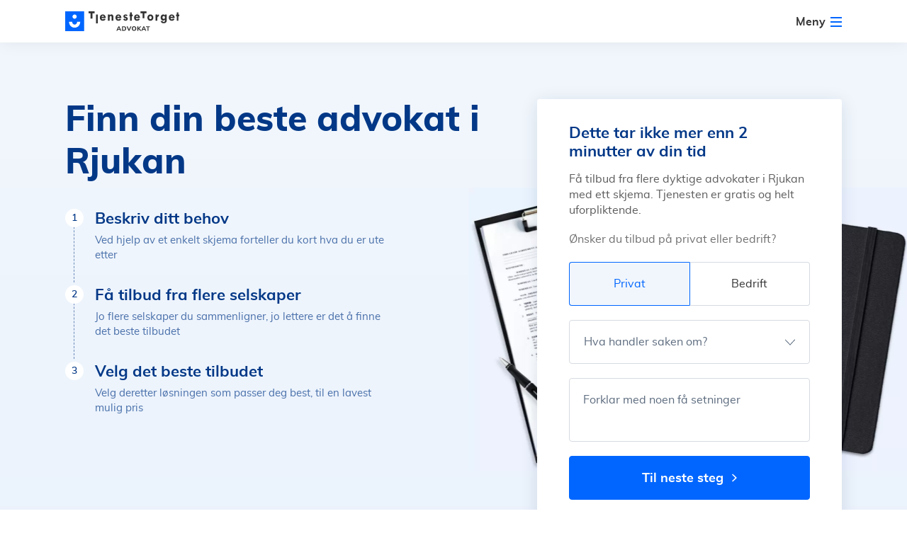

--- FILE ---
content_type: text/html; charset=UTF-8
request_url: https://tjenestetorget.no/advokater/advokat-rjukan
body_size: 171325
content:
<!DOCTYPE html>
<html lang="no">

<head>
    <meta charset="utf-8">
    <meta http-equiv="X-UA-Compatible" content="IE=edge"><script type="10598ef7a7bd4004a2d0ec64-text/javascript">(window.NREUM||(NREUM={})).init={ajax:{deny_list:["bam.eu01.nr-data.net"]},feature_flags:["soft_nav"]};(window.NREUM||(NREUM={})).loader_config={licenseKey:"NRJS-3611eda04c172bfb8e7",applicationID:"42818810",browserID:"42818815"};;/*! For license information please see nr-loader-rum-1.308.0.min.js.LICENSE.txt */
(()=>{var e,t,r={163:(e,t,r)=>{"use strict";r.d(t,{j:()=>E});var n=r(384),i=r(1741);var a=r(2555);r(860).K7.genericEvents;const s="experimental.resources",o="register",c=e=>{if(!e||"string"!=typeof e)return!1;try{document.createDocumentFragment().querySelector(e)}catch{return!1}return!0};var d=r(2614),u=r(944),l=r(8122);const f="[data-nr-mask]",g=e=>(0,l.a)(e,(()=>{const e={feature_flags:[],experimental:{allow_registered_children:!1,resources:!1},mask_selector:"*",block_selector:"[data-nr-block]",mask_input_options:{color:!1,date:!1,"datetime-local":!1,email:!1,month:!1,number:!1,range:!1,search:!1,tel:!1,text:!1,time:!1,url:!1,week:!1,textarea:!1,select:!1,password:!0}};return{ajax:{deny_list:void 0,block_internal:!0,enabled:!0,autoStart:!0},api:{get allow_registered_children(){return e.feature_flags.includes(o)||e.experimental.allow_registered_children},set allow_registered_children(t){e.experimental.allow_registered_children=t},duplicate_registered_data:!1},browser_consent_mode:{enabled:!1},distributed_tracing:{enabled:void 0,exclude_newrelic_header:void 0,cors_use_newrelic_header:void 0,cors_use_tracecontext_headers:void 0,allowed_origins:void 0},get feature_flags(){return e.feature_flags},set feature_flags(t){e.feature_flags=t},generic_events:{enabled:!0,autoStart:!0},harvest:{interval:30},jserrors:{enabled:!0,autoStart:!0},logging:{enabled:!0,autoStart:!0},metrics:{enabled:!0,autoStart:!0},obfuscate:void 0,page_action:{enabled:!0},page_view_event:{enabled:!0,autoStart:!0},page_view_timing:{enabled:!0,autoStart:!0},performance:{capture_marks:!1,capture_measures:!1,capture_detail:!0,resources:{get enabled(){return e.feature_flags.includes(s)||e.experimental.resources},set enabled(t){e.experimental.resources=t},asset_types:[],first_party_domains:[],ignore_newrelic:!0}},privacy:{cookies_enabled:!0},proxy:{assets:void 0,beacon:void 0},session:{expiresMs:d.wk,inactiveMs:d.BB},session_replay:{autoStart:!0,enabled:!1,preload:!1,sampling_rate:10,error_sampling_rate:100,collect_fonts:!1,inline_images:!1,fix_stylesheets:!0,mask_all_inputs:!0,get mask_text_selector(){return e.mask_selector},set mask_text_selector(t){c(t)?e.mask_selector="".concat(t,",").concat(f):""===t||null===t?e.mask_selector=f:(0,u.R)(5,t)},get block_class(){return"nr-block"},get ignore_class(){return"nr-ignore"},get mask_text_class(){return"nr-mask"},get block_selector(){return e.block_selector},set block_selector(t){c(t)?e.block_selector+=",".concat(t):""!==t&&(0,u.R)(6,t)},get mask_input_options(){return e.mask_input_options},set mask_input_options(t){t&&"object"==typeof t?e.mask_input_options={...t,password:!0}:(0,u.R)(7,t)}},session_trace:{enabled:!0,autoStart:!0},soft_navigations:{enabled:!0,autoStart:!0},spa:{enabled:!0,autoStart:!0},ssl:void 0,user_actions:{enabled:!0,elementAttributes:["id","className","tagName","type"]}}})());var p=r(6154),m=r(9324);let h=0;const v={buildEnv:m.F3,distMethod:m.Xs,version:m.xv,originTime:p.WN},b={consented:!1},y={appMetadata:{},get consented(){return this.session?.state?.consent||b.consented},set consented(e){b.consented=e},customTransaction:void 0,denyList:void 0,disabled:!1,harvester:void 0,isolatedBacklog:!1,isRecording:!1,loaderType:void 0,maxBytes:3e4,obfuscator:void 0,onerror:void 0,ptid:void 0,releaseIds:{},session:void 0,timeKeeper:void 0,registeredEntities:[],jsAttributesMetadata:{bytes:0},get harvestCount(){return++h}},_=e=>{const t=(0,l.a)(e,y),r=Object.keys(v).reduce((e,t)=>(e[t]={value:v[t],writable:!1,configurable:!0,enumerable:!0},e),{});return Object.defineProperties(t,r)};var w=r(5701);const x=e=>{const t=e.startsWith("http");e+="/",r.p=t?e:"https://"+e};var R=r(7836),k=r(3241);const A={accountID:void 0,trustKey:void 0,agentID:void 0,licenseKey:void 0,applicationID:void 0,xpid:void 0},S=e=>(0,l.a)(e,A),T=new Set;function E(e,t={},r,s){let{init:o,info:c,loader_config:d,runtime:u={},exposed:l=!0}=t;if(!c){const e=(0,n.pV)();o=e.init,c=e.info,d=e.loader_config}e.init=g(o||{}),e.loader_config=S(d||{}),c.jsAttributes??={},p.bv&&(c.jsAttributes.isWorker=!0),e.info=(0,a.D)(c);const f=e.init,m=[c.beacon,c.errorBeacon];T.has(e.agentIdentifier)||(f.proxy.assets&&(x(f.proxy.assets),m.push(f.proxy.assets)),f.proxy.beacon&&m.push(f.proxy.beacon),e.beacons=[...m],function(e){const t=(0,n.pV)();Object.getOwnPropertyNames(i.W.prototype).forEach(r=>{const n=i.W.prototype[r];if("function"!=typeof n||"constructor"===n)return;let a=t[r];e[r]&&!1!==e.exposed&&"micro-agent"!==e.runtime?.loaderType&&(t[r]=(...t)=>{const n=e[r](...t);return a?a(...t):n})})}(e),(0,n.US)("activatedFeatures",w.B)),u.denyList=[...f.ajax.deny_list||[],...f.ajax.block_internal?m:[]],u.ptid=e.agentIdentifier,u.loaderType=r,e.runtime=_(u),T.has(e.agentIdentifier)||(e.ee=R.ee.get(e.agentIdentifier),e.exposed=l,(0,k.W)({agentIdentifier:e.agentIdentifier,drained:!!w.B?.[e.agentIdentifier],type:"lifecycle",name:"initialize",feature:void 0,data:e.config})),T.add(e.agentIdentifier)}},384:(e,t,r)=>{"use strict";r.d(t,{NT:()=>s,US:()=>u,Zm:()=>o,bQ:()=>d,dV:()=>c,pV:()=>l});var n=r(6154),i=r(1863),a=r(1910);const s={beacon:"bam.nr-data.net",errorBeacon:"bam.nr-data.net"};function o(){return n.gm.NREUM||(n.gm.NREUM={}),void 0===n.gm.newrelic&&(n.gm.newrelic=n.gm.NREUM),n.gm.NREUM}function c(){let e=o();return e.o||(e.o={ST:n.gm.setTimeout,SI:n.gm.setImmediate||n.gm.setInterval,CT:n.gm.clearTimeout,XHR:n.gm.XMLHttpRequest,REQ:n.gm.Request,EV:n.gm.Event,PR:n.gm.Promise,MO:n.gm.MutationObserver,FETCH:n.gm.fetch,WS:n.gm.WebSocket},(0,a.i)(...Object.values(e.o))),e}function d(e,t){let r=o();r.initializedAgents??={},t.initializedAt={ms:(0,i.t)(),date:new Date},r.initializedAgents[e]=t}function u(e,t){o()[e]=t}function l(){return function(){let e=o();const t=e.info||{};e.info={beacon:s.beacon,errorBeacon:s.errorBeacon,...t}}(),function(){let e=o();const t=e.init||{};e.init={...t}}(),c(),function(){let e=o();const t=e.loader_config||{};e.loader_config={...t}}(),o()}},782:(e,t,r)=>{"use strict";r.d(t,{T:()=>n});const n=r(860).K7.pageViewTiming},860:(e,t,r)=>{"use strict";r.d(t,{$J:()=>u,K7:()=>c,P3:()=>d,XX:()=>i,Yy:()=>o,df:()=>a,qY:()=>n,v4:()=>s});const n="events",i="jserrors",a="browser/blobs",s="rum",o="browser/logs",c={ajax:"ajax",genericEvents:"generic_events",jserrors:i,logging:"logging",metrics:"metrics",pageAction:"page_action",pageViewEvent:"page_view_event",pageViewTiming:"page_view_timing",sessionReplay:"session_replay",sessionTrace:"session_trace",softNav:"soft_navigations",spa:"spa"},d={[c.pageViewEvent]:1,[c.pageViewTiming]:2,[c.metrics]:3,[c.jserrors]:4,[c.spa]:5,[c.ajax]:6,[c.sessionTrace]:7,[c.softNav]:8,[c.sessionReplay]:9,[c.logging]:10,[c.genericEvents]:11},u={[c.pageViewEvent]:s,[c.pageViewTiming]:n,[c.ajax]:n,[c.spa]:n,[c.softNav]:n,[c.metrics]:i,[c.jserrors]:i,[c.sessionTrace]:a,[c.sessionReplay]:a,[c.logging]:o,[c.genericEvents]:"ins"}},944:(e,t,r)=>{"use strict";r.d(t,{R:()=>i});var n=r(3241);function i(e,t){"function"==typeof console.debug&&(console.debug("New Relic Warning: https://github.com/newrelic/newrelic-browser-agent/blob/main/docs/warning-codes.md#".concat(e),t),(0,n.W)({agentIdentifier:null,drained:null,type:"data",name:"warn",feature:"warn",data:{code:e,secondary:t}}))}},1687:(e,t,r)=>{"use strict";r.d(t,{Ak:()=>d,Ze:()=>f,x3:()=>u});var n=r(3241),i=r(7836),a=r(3606),s=r(860),o=r(2646);const c={};function d(e,t){const r={staged:!1,priority:s.P3[t]||0};l(e),c[e].get(t)||c[e].set(t,r)}function u(e,t){e&&c[e]&&(c[e].get(t)&&c[e].delete(t),p(e,t,!1),c[e].size&&g(e))}function l(e){if(!e)throw new Error("agentIdentifier required");c[e]||(c[e]=new Map)}function f(e="",t="feature",r=!1){if(l(e),!e||!c[e].get(t)||r)return p(e,t);c[e].get(t).staged=!0,g(e)}function g(e){const t=Array.from(c[e]);t.every(([e,t])=>t.staged)&&(t.sort((e,t)=>e[1].priority-t[1].priority),t.forEach(([t])=>{c[e].delete(t),p(e,t)}))}function p(e,t,r=!0){const s=e?i.ee.get(e):i.ee,c=a.i.handlers;if(!s.aborted&&s.backlog&&c){if((0,n.W)({agentIdentifier:e,type:"lifecycle",name:"drain",feature:t}),r){const e=s.backlog[t],r=c[t];if(r){for(let t=0;e&&t<e.length;++t)m(e[t],r);Object.entries(r).forEach(([e,t])=>{Object.values(t||{}).forEach(t=>{t[0]?.on&&t[0]?.context()instanceof o.y&&t[0].on(e,t[1])})})}}s.isolatedBacklog||delete c[t],s.backlog[t]=null,s.emit("drain-"+t,[])}}function m(e,t){var r=e[1];Object.values(t[r]||{}).forEach(t=>{var r=e[0];if(t[0]===r){var n=t[1],i=e[3],a=e[2];n.apply(i,a)}})}},1738:(e,t,r)=>{"use strict";r.d(t,{U:()=>g,Y:()=>f});var n=r(3241),i=r(9908),a=r(1863),s=r(944),o=r(5701),c=r(3969),d=r(8362),u=r(860),l=r(4261);function f(e,t,r,a){const f=a||r;!f||f[e]&&f[e]!==d.d.prototype[e]||(f[e]=function(){(0,i.p)(c.xV,["API/"+e+"/called"],void 0,u.K7.metrics,r.ee),(0,n.W)({agentIdentifier:r.agentIdentifier,drained:!!o.B?.[r.agentIdentifier],type:"data",name:"api",feature:l.Pl+e,data:{}});try{return t.apply(this,arguments)}catch(e){(0,s.R)(23,e)}})}function g(e,t,r,n,s){const o=e.info;null===r?delete o.jsAttributes[t]:o.jsAttributes[t]=r,(s||null===r)&&(0,i.p)(l.Pl+n,[(0,a.t)(),t,r],void 0,"session",e.ee)}},1741:(e,t,r)=>{"use strict";r.d(t,{W:()=>a});var n=r(944),i=r(4261);class a{#e(e,...t){if(this[e]!==a.prototype[e])return this[e](...t);(0,n.R)(35,e)}addPageAction(e,t){return this.#e(i.hG,e,t)}register(e){return this.#e(i.eY,e)}recordCustomEvent(e,t){return this.#e(i.fF,e,t)}setPageViewName(e,t){return this.#e(i.Fw,e,t)}setCustomAttribute(e,t,r){return this.#e(i.cD,e,t,r)}noticeError(e,t){return this.#e(i.o5,e,t)}setUserId(e,t=!1){return this.#e(i.Dl,e,t)}setApplicationVersion(e){return this.#e(i.nb,e)}setErrorHandler(e){return this.#e(i.bt,e)}addRelease(e,t){return this.#e(i.k6,e,t)}log(e,t){return this.#e(i.$9,e,t)}start(){return this.#e(i.d3)}finished(e){return this.#e(i.BL,e)}recordReplay(){return this.#e(i.CH)}pauseReplay(){return this.#e(i.Tb)}addToTrace(e){return this.#e(i.U2,e)}setCurrentRouteName(e){return this.#e(i.PA,e)}interaction(e){return this.#e(i.dT,e)}wrapLogger(e,t,r){return this.#e(i.Wb,e,t,r)}measure(e,t){return this.#e(i.V1,e,t)}consent(e){return this.#e(i.Pv,e)}}},1863:(e,t,r)=>{"use strict";function n(){return Math.floor(performance.now())}r.d(t,{t:()=>n})},1910:(e,t,r)=>{"use strict";r.d(t,{i:()=>a});var n=r(944);const i=new Map;function a(...e){return e.every(e=>{if(i.has(e))return i.get(e);const t="function"==typeof e?e.toString():"",r=t.includes("[native code]"),a=t.includes("nrWrapper");return r||a||(0,n.R)(64,e?.name||t),i.set(e,r),r})}},2555:(e,t,r)=>{"use strict";r.d(t,{D:()=>o,f:()=>s});var n=r(384),i=r(8122);const a={beacon:n.NT.beacon,errorBeacon:n.NT.errorBeacon,licenseKey:void 0,applicationID:void 0,sa:void 0,queueTime:void 0,applicationTime:void 0,ttGuid:void 0,user:void 0,account:void 0,product:void 0,extra:void 0,jsAttributes:{},userAttributes:void 0,atts:void 0,transactionName:void 0,tNamePlain:void 0};function s(e){try{return!!e.licenseKey&&!!e.errorBeacon&&!!e.applicationID}catch(e){return!1}}const o=e=>(0,i.a)(e,a)},2614:(e,t,r)=>{"use strict";r.d(t,{BB:()=>s,H3:()=>n,g:()=>d,iL:()=>c,tS:()=>o,uh:()=>i,wk:()=>a});const n="NRBA",i="SESSION",a=144e5,s=18e5,o={STARTED:"session-started",PAUSE:"session-pause",RESET:"session-reset",RESUME:"session-resume",UPDATE:"session-update"},c={SAME_TAB:"same-tab",CROSS_TAB:"cross-tab"},d={OFF:0,FULL:1,ERROR:2}},2646:(e,t,r)=>{"use strict";r.d(t,{y:()=>n});class n{constructor(e){this.contextId=e}}},2843:(e,t,r)=>{"use strict";r.d(t,{G:()=>a,u:()=>i});var n=r(3878);function i(e,t=!1,r,i){(0,n.DD)("visibilitychange",function(){if(t)return void("hidden"===document.visibilityState&&e());e(document.visibilityState)},r,i)}function a(e,t,r){(0,n.sp)("pagehide",e,t,r)}},3241:(e,t,r)=>{"use strict";r.d(t,{W:()=>a});var n=r(6154);const i="newrelic";function a(e={}){try{n.gm.dispatchEvent(new CustomEvent(i,{detail:e}))}catch(e){}}},3606:(e,t,r)=>{"use strict";r.d(t,{i:()=>a});var n=r(9908);a.on=s;var i=a.handlers={};function a(e,t,r,a){s(a||n.d,i,e,t,r)}function s(e,t,r,i,a){a||(a="feature"),e||(e=n.d);var s=t[a]=t[a]||{};(s[r]=s[r]||[]).push([e,i])}},3878:(e,t,r)=>{"use strict";function n(e,t){return{capture:e,passive:!1,signal:t}}function i(e,t,r=!1,i){window.addEventListener(e,t,n(r,i))}function a(e,t,r=!1,i){document.addEventListener(e,t,n(r,i))}r.d(t,{DD:()=>a,jT:()=>n,sp:()=>i})},3969:(e,t,r)=>{"use strict";r.d(t,{TZ:()=>n,XG:()=>o,rs:()=>i,xV:()=>s,z_:()=>a});const n=r(860).K7.metrics,i="sm",a="cm",s="storeSupportabilityMetrics",o="storeEventMetrics"},4234:(e,t,r)=>{"use strict";r.d(t,{W:()=>a});var n=r(7836),i=r(1687);class a{constructor(e,t){this.agentIdentifier=e,this.ee=n.ee.get(e),this.featureName=t,this.blocked=!1}deregisterDrain(){(0,i.x3)(this.agentIdentifier,this.featureName)}}},4261:(e,t,r)=>{"use strict";r.d(t,{$9:()=>d,BL:()=>o,CH:()=>g,Dl:()=>_,Fw:()=>y,PA:()=>h,Pl:()=>n,Pv:()=>k,Tb:()=>l,U2:()=>a,V1:()=>R,Wb:()=>x,bt:()=>b,cD:()=>v,d3:()=>w,dT:()=>c,eY:()=>p,fF:()=>f,hG:()=>i,k6:()=>s,nb:()=>m,o5:()=>u});const n="api-",i="addPageAction",a="addToTrace",s="addRelease",o="finished",c="interaction",d="log",u="noticeError",l="pauseReplay",f="recordCustomEvent",g="recordReplay",p="register",m="setApplicationVersion",h="setCurrentRouteName",v="setCustomAttribute",b="setErrorHandler",y="setPageViewName",_="setUserId",w="start",x="wrapLogger",R="measure",k="consent"},5289:(e,t,r)=>{"use strict";r.d(t,{GG:()=>s,Qr:()=>c,sB:()=>o});var n=r(3878),i=r(6389);function a(){return"undefined"==typeof document||"complete"===document.readyState}function s(e,t){if(a())return e();const r=(0,i.J)(e),s=setInterval(()=>{a()&&(clearInterval(s),r())},500);(0,n.sp)("load",r,t)}function o(e){if(a())return e();(0,n.DD)("DOMContentLoaded",e)}function c(e){if(a())return e();(0,n.sp)("popstate",e)}},5607:(e,t,r)=>{"use strict";r.d(t,{W:()=>n});const n=(0,r(9566).bz)()},5701:(e,t,r)=>{"use strict";r.d(t,{B:()=>a,t:()=>s});var n=r(3241);const i=new Set,a={};function s(e,t){const r=t.agentIdentifier;a[r]??={},e&&"object"==typeof e&&(i.has(r)||(t.ee.emit("rumresp",[e]),a[r]=e,i.add(r),(0,n.W)({agentIdentifier:r,loaded:!0,drained:!0,type:"lifecycle",name:"load",feature:void 0,data:e})))}},6154:(e,t,r)=>{"use strict";r.d(t,{OF:()=>c,RI:()=>i,WN:()=>u,bv:()=>a,eN:()=>l,gm:()=>s,mw:()=>o,sb:()=>d});var n=r(1863);const i="undefined"!=typeof window&&!!window.document,a="undefined"!=typeof WorkerGlobalScope&&("undefined"!=typeof self&&self instanceof WorkerGlobalScope&&self.navigator instanceof WorkerNavigator||"undefined"!=typeof globalThis&&globalThis instanceof WorkerGlobalScope&&globalThis.navigator instanceof WorkerNavigator),s=i?window:"undefined"!=typeof WorkerGlobalScope&&("undefined"!=typeof self&&self instanceof WorkerGlobalScope&&self||"undefined"!=typeof globalThis&&globalThis instanceof WorkerGlobalScope&&globalThis),o=Boolean("hidden"===s?.document?.visibilityState),c=/iPad|iPhone|iPod/.test(s.navigator?.userAgent),d=c&&"undefined"==typeof SharedWorker,u=((()=>{const e=s.navigator?.userAgent?.match(/Firefox[/\s](\d+\.\d+)/);Array.isArray(e)&&e.length>=2&&e[1]})(),Date.now()-(0,n.t)()),l=()=>"undefined"!=typeof PerformanceNavigationTiming&&s?.performance?.getEntriesByType("navigation")?.[0]?.responseStart},6389:(e,t,r)=>{"use strict";function n(e,t=500,r={}){const n=r?.leading||!1;let i;return(...r)=>{n&&void 0===i&&(e.apply(this,r),i=setTimeout(()=>{i=clearTimeout(i)},t)),n||(clearTimeout(i),i=setTimeout(()=>{e.apply(this,r)},t))}}function i(e){let t=!1;return(...r)=>{t||(t=!0,e.apply(this,r))}}r.d(t,{J:()=>i,s:()=>n})},6630:(e,t,r)=>{"use strict";r.d(t,{T:()=>n});const n=r(860).K7.pageViewEvent},7699:(e,t,r)=>{"use strict";r.d(t,{It:()=>a,KC:()=>o,No:()=>i,qh:()=>s});var n=r(860);const i=16e3,a=1e6,s="SESSION_ERROR",o={[n.K7.logging]:!0,[n.K7.genericEvents]:!1,[n.K7.jserrors]:!1,[n.K7.ajax]:!1}},7836:(e,t,r)=>{"use strict";r.d(t,{P:()=>o,ee:()=>c});var n=r(384),i=r(8990),a=r(2646),s=r(5607);const o="nr@context:".concat(s.W),c=function e(t,r){var n={},s={},u={},l=!1;try{l=16===r.length&&d.initializedAgents?.[r]?.runtime.isolatedBacklog}catch(e){}var f={on:p,addEventListener:p,removeEventListener:function(e,t){var r=n[e];if(!r)return;for(var i=0;i<r.length;i++)r[i]===t&&r.splice(i,1)},emit:function(e,r,n,i,a){!1!==a&&(a=!0);if(c.aborted&&!i)return;t&&a&&t.emit(e,r,n);var o=g(n);m(e).forEach(e=>{e.apply(o,r)});var d=v()[s[e]];d&&d.push([f,e,r,o]);return o},get:h,listeners:m,context:g,buffer:function(e,t){const r=v();if(t=t||"feature",f.aborted)return;Object.entries(e||{}).forEach(([e,n])=>{s[n]=t,t in r||(r[t]=[])})},abort:function(){f._aborted=!0,Object.keys(f.backlog).forEach(e=>{delete f.backlog[e]})},isBuffering:function(e){return!!v()[s[e]]},debugId:r,backlog:l?{}:t&&"object"==typeof t.backlog?t.backlog:{},isolatedBacklog:l};return Object.defineProperty(f,"aborted",{get:()=>{let e=f._aborted||!1;return e||(t&&(e=t.aborted),e)}}),f;function g(e){return e&&e instanceof a.y?e:e?(0,i.I)(e,o,()=>new a.y(o)):new a.y(o)}function p(e,t){n[e]=m(e).concat(t)}function m(e){return n[e]||[]}function h(t){return u[t]=u[t]||e(f,t)}function v(){return f.backlog}}(void 0,"globalEE"),d=(0,n.Zm)();d.ee||(d.ee=c)},8122:(e,t,r)=>{"use strict";r.d(t,{a:()=>i});var n=r(944);function i(e,t){try{if(!e||"object"!=typeof e)return(0,n.R)(3);if(!t||"object"!=typeof t)return(0,n.R)(4);const r=Object.create(Object.getPrototypeOf(t),Object.getOwnPropertyDescriptors(t)),a=0===Object.keys(r).length?e:r;for(let s in a)if(void 0!==e[s])try{if(null===e[s]){r[s]=null;continue}Array.isArray(e[s])&&Array.isArray(t[s])?r[s]=Array.from(new Set([...e[s],...t[s]])):"object"==typeof e[s]&&"object"==typeof t[s]?r[s]=i(e[s],t[s]):r[s]=e[s]}catch(e){r[s]||(0,n.R)(1,e)}return r}catch(e){(0,n.R)(2,e)}}},8362:(e,t,r)=>{"use strict";r.d(t,{d:()=>a});var n=r(9566),i=r(1741);class a extends i.W{agentIdentifier=(0,n.LA)(16)}},8374:(e,t,r)=>{r.nc=(()=>{try{return document?.currentScript?.nonce}catch(e){}return""})()},8990:(e,t,r)=>{"use strict";r.d(t,{I:()=>i});var n=Object.prototype.hasOwnProperty;function i(e,t,r){if(n.call(e,t))return e[t];var i=r();if(Object.defineProperty&&Object.keys)try{return Object.defineProperty(e,t,{value:i,writable:!0,enumerable:!1}),i}catch(e){}return e[t]=i,i}},9324:(e,t,r)=>{"use strict";r.d(t,{F3:()=>i,Xs:()=>a,xv:()=>n});const n="1.308.0",i="PROD",a="CDN"},9566:(e,t,r)=>{"use strict";r.d(t,{LA:()=>o,bz:()=>s});var n=r(6154);const i="xxxxxxxx-xxxx-4xxx-yxxx-xxxxxxxxxxxx";function a(e,t){return e?15&e[t]:16*Math.random()|0}function s(){const e=n.gm?.crypto||n.gm?.msCrypto;let t,r=0;return e&&e.getRandomValues&&(t=e.getRandomValues(new Uint8Array(30))),i.split("").map(e=>"x"===e?a(t,r++).toString(16):"y"===e?(3&a()|8).toString(16):e).join("")}function o(e){const t=n.gm?.crypto||n.gm?.msCrypto;let r,i=0;t&&t.getRandomValues&&(r=t.getRandomValues(new Uint8Array(e)));const s=[];for(var o=0;o<e;o++)s.push(a(r,i++).toString(16));return s.join("")}},9908:(e,t,r)=>{"use strict";r.d(t,{d:()=>n,p:()=>i});var n=r(7836).ee.get("handle");function i(e,t,r,i,a){a?(a.buffer([e],i),a.emit(e,t,r)):(n.buffer([e],i),n.emit(e,t,r))}}},n={};function i(e){var t=n[e];if(void 0!==t)return t.exports;var a=n[e]={exports:{}};return r[e](a,a.exports,i),a.exports}i.m=r,i.d=(e,t)=>{for(var r in t)i.o(t,r)&&!i.o(e,r)&&Object.defineProperty(e,r,{enumerable:!0,get:t[r]})},i.f={},i.e=e=>Promise.all(Object.keys(i.f).reduce((t,r)=>(i.f[r](e,t),t),[])),i.u=e=>"nr-rum-1.308.0.min.js",i.o=(e,t)=>Object.prototype.hasOwnProperty.call(e,t),e={},t="NRBA-1.308.0.PROD:",i.l=(r,n,a,s)=>{if(e[r])e[r].push(n);else{var o,c;if(void 0!==a)for(var d=document.getElementsByTagName("script"),u=0;u<d.length;u++){var l=d[u];if(l.getAttribute("src")==r||l.getAttribute("data-webpack")==t+a){o=l;break}}if(!o){c=!0;var f={296:"sha512-+MIMDsOcckGXa1EdWHqFNv7P+JUkd5kQwCBr3KE6uCvnsBNUrdSt4a/3/L4j4TxtnaMNjHpza2/erNQbpacJQA=="};(o=document.createElement("script")).charset="utf-8",i.nc&&o.setAttribute("nonce",i.nc),o.setAttribute("data-webpack",t+a),o.src=r,0!==o.src.indexOf(window.location.origin+"/")&&(o.crossOrigin="anonymous"),f[s]&&(o.integrity=f[s])}e[r]=[n];var g=(t,n)=>{o.onerror=o.onload=null,clearTimeout(p);var i=e[r];if(delete e[r],o.parentNode&&o.parentNode.removeChild(o),i&&i.forEach(e=>e(n)),t)return t(n)},p=setTimeout(g.bind(null,void 0,{type:"timeout",target:o}),12e4);o.onerror=g.bind(null,o.onerror),o.onload=g.bind(null,o.onload),c&&document.head.appendChild(o)}},i.r=e=>{"undefined"!=typeof Symbol&&Symbol.toStringTag&&Object.defineProperty(e,Symbol.toStringTag,{value:"Module"}),Object.defineProperty(e,"__esModule",{value:!0})},i.p="https://js-agent.newrelic.com/",(()=>{var e={374:0,840:0};i.f.j=(t,r)=>{var n=i.o(e,t)?e[t]:void 0;if(0!==n)if(n)r.push(n[2]);else{var a=new Promise((r,i)=>n=e[t]=[r,i]);r.push(n[2]=a);var s=i.p+i.u(t),o=new Error;i.l(s,r=>{if(i.o(e,t)&&(0!==(n=e[t])&&(e[t]=void 0),n)){var a=r&&("load"===r.type?"missing":r.type),s=r&&r.target&&r.target.src;o.message="Loading chunk "+t+" failed: ("+a+": "+s+")",o.name="ChunkLoadError",o.type=a,o.request=s,n[1](o)}},"chunk-"+t,t)}};var t=(t,r)=>{var n,a,[s,o,c]=r,d=0;if(s.some(t=>0!==e[t])){for(n in o)i.o(o,n)&&(i.m[n]=o[n]);if(c)c(i)}for(t&&t(r);d<s.length;d++)a=s[d],i.o(e,a)&&e[a]&&e[a][0](),e[a]=0},r=self["webpackChunk:NRBA-1.308.0.PROD"]=self["webpackChunk:NRBA-1.308.0.PROD"]||[];r.forEach(t.bind(null,0)),r.push=t.bind(null,r.push.bind(r))})(),(()=>{"use strict";i(8374);var e=i(8362),t=i(860);const r=Object.values(t.K7);var n=i(163);var a=i(9908),s=i(1863),o=i(4261),c=i(1738);var d=i(1687),u=i(4234),l=i(5289),f=i(6154),g=i(944),p=i(384);const m=e=>f.RI&&!0===e?.privacy.cookies_enabled;function h(e){return!!(0,p.dV)().o.MO&&m(e)&&!0===e?.session_trace.enabled}var v=i(6389),b=i(7699);class y extends u.W{constructor(e,t){super(e.agentIdentifier,t),this.agentRef=e,this.abortHandler=void 0,this.featAggregate=void 0,this.loadedSuccessfully=void 0,this.onAggregateImported=new Promise(e=>{this.loadedSuccessfully=e}),this.deferred=Promise.resolve(),!1===e.init[this.featureName].autoStart?this.deferred=new Promise((t,r)=>{this.ee.on("manual-start-all",(0,v.J)(()=>{(0,d.Ak)(e.agentIdentifier,this.featureName),t()}))}):(0,d.Ak)(e.agentIdentifier,t)}importAggregator(e,t,r={}){if(this.featAggregate)return;const n=async()=>{let n;await this.deferred;try{if(m(e.init)){const{setupAgentSession:t}=await i.e(296).then(i.bind(i,3305));n=t(e)}}catch(e){(0,g.R)(20,e),this.ee.emit("internal-error",[e]),(0,a.p)(b.qh,[e],void 0,this.featureName,this.ee)}try{if(!this.#t(this.featureName,n,e.init))return(0,d.Ze)(this.agentIdentifier,this.featureName),void this.loadedSuccessfully(!1);const{Aggregate:i}=await t();this.featAggregate=new i(e,r),e.runtime.harvester.initializedAggregates.push(this.featAggregate),this.loadedSuccessfully(!0)}catch(e){(0,g.R)(34,e),this.abortHandler?.(),(0,d.Ze)(this.agentIdentifier,this.featureName,!0),this.loadedSuccessfully(!1),this.ee&&this.ee.abort()}};f.RI?(0,l.GG)(()=>n(),!0):n()}#t(e,r,n){if(this.blocked)return!1;switch(e){case t.K7.sessionReplay:return h(n)&&!!r;case t.K7.sessionTrace:return!!r;default:return!0}}}var _=i(6630),w=i(2614),x=i(3241);class R extends y{static featureName=_.T;constructor(e){var t;super(e,_.T),this.setupInspectionEvents(e.agentIdentifier),t=e,(0,c.Y)(o.Fw,function(e,r){"string"==typeof e&&("/"!==e.charAt(0)&&(e="/"+e),t.runtime.customTransaction=(r||"http://custom.transaction")+e,(0,a.p)(o.Pl+o.Fw,[(0,s.t)()],void 0,void 0,t.ee))},t),this.importAggregator(e,()=>i.e(296).then(i.bind(i,3943)))}setupInspectionEvents(e){const t=(t,r)=>{t&&(0,x.W)({agentIdentifier:e,timeStamp:t.timeStamp,loaded:"complete"===t.target.readyState,type:"window",name:r,data:t.target.location+""})};(0,l.sB)(e=>{t(e,"DOMContentLoaded")}),(0,l.GG)(e=>{t(e,"load")}),(0,l.Qr)(e=>{t(e,"navigate")}),this.ee.on(w.tS.UPDATE,(t,r)=>{(0,x.W)({agentIdentifier:e,type:"lifecycle",name:"session",data:r})})}}class k extends e.d{constructor(e){var t;(super(),f.gm)?(this.features={},(0,p.bQ)(this.agentIdentifier,this),this.desiredFeatures=new Set(e.features||[]),this.desiredFeatures.add(R),(0,n.j)(this,e,e.loaderType||"agent"),t=this,(0,c.Y)(o.cD,function(e,r,n=!1){if("string"==typeof e){if(["string","number","boolean"].includes(typeof r)||null===r)return(0,c.U)(t,e,r,o.cD,n);(0,g.R)(40,typeof r)}else(0,g.R)(39,typeof e)},t),function(e){(0,c.Y)(o.Dl,function(t,r=!1){if("string"!=typeof t&&null!==t)return void(0,g.R)(41,typeof t);const n=e.info.jsAttributes["enduser.id"];r&&null!=n&&n!==t?(0,a.p)(o.Pl+"setUserIdAndResetSession",[t],void 0,"session",e.ee):(0,c.U)(e,"enduser.id",t,o.Dl,!0)},e)}(this),function(e){(0,c.Y)(o.nb,function(t){if("string"==typeof t||null===t)return(0,c.U)(e,"application.version",t,o.nb,!1);(0,g.R)(42,typeof t)},e)}(this),function(e){(0,c.Y)(o.d3,function(){e.ee.emit("manual-start-all")},e)}(this),function(e){(0,c.Y)(o.Pv,function(t=!0){if("boolean"==typeof t){if((0,a.p)(o.Pl+o.Pv,[t],void 0,"session",e.ee),e.runtime.consented=t,t){const t=e.features.page_view_event;t.onAggregateImported.then(e=>{const r=t.featAggregate;e&&!r.sentRum&&r.sendRum()})}}else(0,g.R)(65,typeof t)},e)}(this),this.run()):(0,g.R)(21)}get config(){return{info:this.info,init:this.init,loader_config:this.loader_config,runtime:this.runtime}}get api(){return this}run(){try{const e=function(e){const t={};return r.forEach(r=>{t[r]=!!e[r]?.enabled}),t}(this.init),n=[...this.desiredFeatures];n.sort((e,r)=>t.P3[e.featureName]-t.P3[r.featureName]),n.forEach(r=>{if(!e[r.featureName]&&r.featureName!==t.K7.pageViewEvent)return;if(r.featureName===t.K7.spa)return void(0,g.R)(67);const n=function(e){switch(e){case t.K7.ajax:return[t.K7.jserrors];case t.K7.sessionTrace:return[t.K7.ajax,t.K7.pageViewEvent];case t.K7.sessionReplay:return[t.K7.sessionTrace];case t.K7.pageViewTiming:return[t.K7.pageViewEvent];default:return[]}}(r.featureName).filter(e=>!(e in this.features));n.length>0&&(0,g.R)(36,{targetFeature:r.featureName,missingDependencies:n}),this.features[r.featureName]=new r(this)})}catch(e){(0,g.R)(22,e);for(const e in this.features)this.features[e].abortHandler?.();const t=(0,p.Zm)();delete t.initializedAgents[this.agentIdentifier]?.features,delete this.sharedAggregator;return t.ee.get(this.agentIdentifier).abort(),!1}}}var A=i(2843),S=i(782);class T extends y{static featureName=S.T;constructor(e){super(e,S.T),f.RI&&((0,A.u)(()=>(0,a.p)("docHidden",[(0,s.t)()],void 0,S.T,this.ee),!0),(0,A.G)(()=>(0,a.p)("winPagehide",[(0,s.t)()],void 0,S.T,this.ee)),this.importAggregator(e,()=>i.e(296).then(i.bind(i,2117))))}}var E=i(3969);class I extends y{static featureName=E.TZ;constructor(e){super(e,E.TZ),f.RI&&document.addEventListener("securitypolicyviolation",e=>{(0,a.p)(E.xV,["Generic/CSPViolation/Detected"],void 0,this.featureName,this.ee)}),this.importAggregator(e,()=>i.e(296).then(i.bind(i,9623)))}}new k({features:[R,T,I],loaderType:"lite"})})()})();</script>
    
    
    
    

    
    
    
    
    
    
    
    
    
    
    
    
    
    
    
    
    
    

    
    
    
    

    
    
    
    

    
    
    
    
    
    
    
    
    
    
    
    
    
    
    
    
    
    
    
    

    
    
    

    
    
        
            <meta name="viewport" content="width=device-width,initial-scale=1">
    
    <!--[if IE]>
    <link rel="shortcut icon" href="https://static.tjenestetorget.no/images/favicon/favicon.ico"/><![endif]-->
    <link rel="apple-touch-icon" href="https://static.tjenestetorget.no/images/favicon/apple-touch-icon.png">
    <link rel="apple-touch-icon-precomposed" href="https://static.tjenestetorget.no/images/favicon/apple-touch-icon-precomposed.png">
    <link rel="apple-touch-icon" sizes="57x57" href="https://static.tjenestetorget.no/images/favicon/apple-touch-icon-57x57.png">
    <link rel="apple-touch-icon" sizes="60x60" href="https://static.tjenestetorget.no/images/favicon/apple-touch-icon-60x60.png">
    <link rel="apple-touch-icon" sizes="72x72" href="https://static.tjenestetorget.no/images/favicon/apple-touch-icon-72x72.png">
    <link rel="apple-touch-icon" sizes="76x76" href="https://static.tjenestetorget.no/images/favicon/apple-touch-icon-76x76.png">
    <link rel="apple-touch-icon" sizes="114x114" href="https://static.tjenestetorget.no/images/favicon/apple-touch-icon-114x114.png">
    <link rel="apple-touch-icon" sizes="120x120" href="https://static.tjenestetorget.no/images/favicon/apple-touch-icon-120x120.png">
    <link rel="apple-touch-icon" sizes="144x144" href="https://static.tjenestetorget.no/images/favicon/apple-touch-icon-144x144.png">
    <link rel="apple-touch-icon" sizes="152x152" href="https://static.tjenestetorget.no/images/favicon/apple-touch-icon-152x152.png">
    <link rel="apple-touch-icon" sizes="180x180" href="https://static.tjenestetorget.no/images/favicon/apple-touch-icon-180x180.png">
    <link rel="icon" type="image/png" sizes="16x16" href="https://static.tjenestetorget.no/images/favicon/favicon-16x16.png">
    <link rel="icon" type="image/png" sizes="32x32" href="https://static.tjenestetorget.no/images/favicon/favicon-32x32.png">
    <link rel="icon" type="image/png" sizes="96x96" href="https://static.tjenestetorget.no/images/favicon/android-chrome-96x96.png">
    <link rel="icon" type="image/png" sizes="192x192" href="https://static.tjenestetorget.no/images/favicon/android-chrome-192x192.png">
    
    <link rel="manifest" href="https://static.tjenestetorget.no/manifest.json">
    <link rel="mask-icon" href="https://static.tjenestetorget.no/images/favicon/safari-pinned-tab.svg" color="#0066ff">
    <link rel="shortcut icon" href="https://static.tjenestetorget.no/images/favicon/favicon.ico">
    <meta name="msapplication-TileColor" content="#0066ff">
    <meta name="msapplication-TileImage" content="https://static.tjenestetorget.no/images/favicon/mstile-144x144.png">
    <meta name="msapplication-config" content="https://static.tjenestetorget.no/images/favicon/browserconfig.xml">

    
    <meta name="theme-color" content="#FFFFFF">
    
    
    

    <link rel="preload" href="https://static.tjenestetorget.no/fonts/muli/regular/regular.woff2" as="font" type="font/woff2" crossorigin>
    <link rel="preload" href="https://static.tjenestetorget.no/fonts/muli/bold/bold.woff2" as="font" type="font/woff2" crossorigin="">
    <link rel="preload" href="https://static.tjenestetorget.no/js/main.js?1769961941" as="script">
    <link rel="preload" as="style" href="https://static.tjenestetorget.no/css/vendor.min.css?1769961941">
    <link rel="preload" as="style" href="https://static.tjenestetorget.no/css/core.mystic.min.css?1769961941">
    <link rel="preload" as="style" href="https://static.tjenestetorget.no/css/main.mystic.min.css?1769961941">

                <link rel="preload" as="style" href="https://static.tjenestetorget.no/css/core.mystic.min.css?1769961941">
        <link rel="preload" as="style" href="https://static.tjenestetorget.no/css/main.mystic.min.css?1769961941">
    
                        <link rel="preload" href="https://tjenestetorget.no/uploads/images/original/88/9411c7d6167186f81efb0f7f9b6d64.jpg" as="image">
            
    <link rel="preconnect" href="//static.tjenestetorget.no">
    <link rel="preconnect" href="//ajax.cloudflare.com">
    <link rel="preconnect" href="//cdn.taboola.com">
    <link rel="preconnect" href="//trc.taboola.com">
    <link rel="preconnect" href="//track.adform.net">
    <link rel="preconnect" href="//bat.bing.com">
    <link rel="preconnect" href="//connect.facebook.net">
    <link rel="preconnect" href="//www.facebook.com">
    <link rel="preconnect" href="//www.google-analytics.com">
    <link rel="preconnect" href="//www.googletagmanager.com">

    <link rel="dns-prefetch" href="//static.tjenestetorget.no">
    <link rel="dns-prefetch" href="//ajax.cloudflare.com">
    <link rel="dns-prefetch" href="//cdn.taboola.com">
    <link rel="dns-prefetch" href="//trc.taboola.com">
    <link rel="dns-prefetch" href="//track.adform.net">
    <link rel="dns-prefetch" href="//bat.bing.com">
    <link rel="dns-prefetch" href="//connect.facebook.net">
    <link rel="dns-prefetch" href="//www.facebook.com">
    <link rel="dns-prefetch" href="//www.google-analytics.com">
    <link rel="dns-prefetch" href="//www.googletagmanager.com">

    
        
    
    <style media="all">
        @import url("https://static.tjenestetorget.no/css/vendor.min.css?1769961941");
    </style>

    
                <link rel="stylesheet" href="https://static.tjenestetorget.no/css/core.mystic.min.css?1769961941">
        <link rel="stylesheet" href="https://static.tjenestetorget.no/css/main.mystic.min.css?1769961941">
                        
    
    <meta name="csrf-token" content="y9wZkjXql90wBYi62uDIpHaaINo1euDPmJG1MhgG">

    <title>Finn beste advokat i Rjukan</title>
<meta name="description" content="Trenger du juridisk bistand? Kom i kontakt med flere dyktige advokater i Rjukan. Sammenlign tilbud og velg beste advokaten for din sak!">
<link rel="canonical" href="https://tjenestetorget.no/advokater/advokat-rjukan">
<meta property="og:title" content="Finn beste advokat i Rjukan">
<meta property="og:description" content="Trenger du juridisk bistand? Kom i kontakt med flere dyktige advokater i Rjukan. Sammenlign tilbud og velg beste advokaten for din sak!">
<meta property="og:image" content="https://tjenestetorget.no/images/og.png">

<meta name="twitter:title" content="Finn beste advokat i Rjukan">
<meta name="twitter:description" content="Trenger du juridisk bistand? Kom i kontakt med flere dyktige advokater i Rjukan. Sammenlign tilbud og velg beste advokaten for din sak!">
<script type="application/ld+json">{"@context":"https://schema.org","@type":"WebPage","name":"Finn beste advokat i Rjukan","description":"Trenger du juridisk bistand? Kom i kontakt med flere dyktige advokater i Rjukan. Sammenlign tilbud og velg beste advokaten for din sak!"}</script>

    
            <script type="application/ld+json">{"@context":"https:\/\/schema.org","@type":"BreadcrumbList","itemListElement":[{"@type":"ListItem","position":1,"item":{"@id":"https:\/\/tjenestetorget.no","name":"Hovedside","image":null}},{"@type":"ListItem","position":2,"item":{"@id":"https:\/\/tjenestetorget.no\/advokater\/","name":"Advokat","image":null}},{"@type":"ListItem","position":3,"item":{"@id":"https:\/\/tjenestetorget.no\/advokater\/advokat-rjukan","name":"Advokat Rjukan","image":null}}]}</script>

    
    
    

    
    
    <!--[if lt IE 9]>
        <script src="https://oss.maxcdn.com/html5shiv/3.7.2/html5shiv.min.js"></script>
        <script src="https://oss.maxcdn.com/respond/1.4.2/respond.min.js"></script><![endif]-->
                    <script type="10598ef7a7bd4004a2d0ec64-text/javascript">
                    window.contentType = 'product_group';
            window.products = 'advokat';
            </script>
<!-- Google Tag Manager & Google Tag Manager-->
<script type="10598ef7a7bd4004a2d0ec64-text/javascript">
    (function (w, d, s, l, i) {
            w[l] = w[l] || [];
            w[l].push({
                'gtm.start':
                    new Date().getTime(), event: 'gtm.js'
            });
            var f = d.getElementsByTagName(s)[0],
                j = d.createElement(s), dl = l != 'dataLayer' ? '&l=' + l : '';
            j.async = true;
            j.src =
                '//www.googletagmanager.com/gtm.js?id=' + i + dl;
            f.parentNode.insertBefore(j, f);
        })(window, document, 'script', 'dataLayer', 'GTM-K98B');
</script>

<!-- End Google Tag Manager -->
<script type="10598ef7a7bd4004a2d0ec64-text/javascript">
    window.dataLayer = window.dataLayer || [];
    function gtag(){dataLayer.push(arguments);}
    gtag('js', new Date());
</script>

<script type="10598ef7a7bd4004a2d0ec64-text/javascript">
    gtag('config', 'G-768D3XXKB3');
</script>

                </head>

<body>








































































<iframe src="//www.googletagmanager.com/ns.html?id=GTM-K98B" height="0" width="0" style="display:none;visibility:hidden"></iframe>












    

    <svg class="icon" xmlns="http://www.w3.org/2000/svg" xmlns:xlink="http://www.w3.org/1999/xlink" width="0" height="0" style="position:absolute">
	
		<symbol id="ico-TT" viewbox="0 0 18 20">
			<path d="M11.424 13.775a3.665 3.665 0 0 1-.352.295l-2.074 1.738.057-.003a4.894 4.894 0 0 0 3.33-1.532 4.58 4.58 0 0 0 1.159-2.274l-2.12 1.776z" fill="#06F"></path><path d="M9.014 18H8.99a6.984 6.984 0 0 1-2.634-.484 6.866 6.866 0 0 1-2.24-1.435 7.064 7.064 0 0 1-1.54-2.323 6.945 6.945 0 0 1-.457-1.76H4.45a4.583 4.583 0 0 0 1.159 2.275c.259.278.55.522.866.73l2.522.805 2.074-1.738c-.595.44-1.317.7-2.074.738a3.799 3.799 0 0 1-2.585-1.192A3.596 3.596 0 0 1 5.443 11H1a7.842 7.842 0 0 0 .578 3.113 8.055 8.055 0 0 0 1.764 2.657 7.937 7.937 0 0 0 2.6 1.667 8.112 8.112 0 0 0 3.06.563 8.115 8.115 0 0 0 3.056-.562 7.945 7.945 0 0 0 2.598-1.664 8.055 8.055 0 0 0 1.764-2.66A7.885 7.885 0 0 0 16.998 11h-4.447a3.594 3.594 0 0 1-1.127 2.775l2.12-1.776h2.337a6.947 6.947 0 0 1-.457 1.76 7.06 7.06 0 0 1-1.54 2.325 6.87 6.87 0 0 1-2.239 1.433 6.985 6.985 0 0 1-2.63.484z" fill="#06F"></path><path d="M8.94 15.805l.058.003-2.522-.805a4.94 4.94 0 0 0 2.464.802z" fill="#06F"></path><path fill-rule="evenodd" clip-rule="evenodd" d="M6 4c.013-.8.332-1.563.887-2.124A2.927 2.927 0 0 1 8.967 1c.78 0 1.526.315 2.081.876.556.56.938 1.324.952 2.124-.014.8-.396 1.563-.952 2.124A2.927 2.927 0 0 1 8.968 7a2.927 2.927 0 0 1-2.08-.876A3.095 3.095 0 0 1 6 4zm1.632 1.4A2.065 2.065 0 0 1 7.043 4a2.065 2.065 0 0 1 .589-1.4 1.88 1.88 0 0 1 1.336-.566c.492 0 .973.198 1.336.565.4.404.64.917.653 1.401-.014.483-.254.997-.653 1.4a1.88 1.88 0 0 1-1.336.566 1.88 1.88 0 0 1-1.336-.565z" fill="#06F"></path><path d="M8.94 15.805a4.945 4.945 0 0 1-2.608-.9 4.767 4.767 0 0 1-.967-.916l-.132-.006c.095.123.196.243.304.358l.508.472.242.182a5.04 5.04 0 0 0 2.648.91l.057.003.069-.003a4.993 4.993 0 0 0 3.397-1.564l-.131-.006a4.897 4.897 0 0 1-3.246 1.469l-.026.001-.057.003-.058-.003z" fill="#06F"></path><path d="M16.421 14.114a8.055 8.055 0 0 1-1.764 2.66 7.945 7.945 0 0 1-2.598 1.664c-.97.382-2.01.573-3.057.562a8.112 8.112 0 0 1-3.06-.563 7.937 7.937 0 0 1-2.6-1.667 8.055 8.055 0 0 1-1.763-2.657A7.889 7.889 0 0 1 1.001 11h4.442a3.526 3.526 0 0 0 0 .328c.039.845.38 1.656.97 2.288.155.166.324.316.505.45l.186.01a3.621 3.621 0 0 1-.618-.529 3.496 3.496 0 0 1-.943-2.542l.005-.105H.903l-.002.098a7.94 7.94 0 0 0 .585 3.152 8.154 8.154 0 0 0 1.786 2.69l.001.002a8.038 8.038 0 0 0 2.633 1.688 8.214 8.214 0 0 0 3.096.57 8.215 8.215 0 0 0 3.094-.57 8.045 8.045 0 0 0 2.63-1.684l.002-.002a8.154 8.154 0 0 0 1.786-2.692l-.093-.038z" fill="#06F"></path><path d="M8.998 14.808a3.834 3.834 0 0 0 1.793-.55l-.184-.009a3.735 3.735 0 0 1-1.61.459 3.726 3.726 0 0 1-1.893-.633l-.186-.009c.596.442 1.32.703 2.08.742z" fill="#06F"></path><path d="M11.713 13.468A3.587 3.587 0 0 0 12.552 11h4.446a7.855 7.855 0 0 1-.577 3.114l.093.038a7.988 7.988 0 0 0 .584-3.154l-.002-.098h-4.65l.006.105a3.494 3.494 0 0 1-1.096 2.698 3.633 3.633 0 0 1-.749.546l.184.01a3.81 3.81 0 0 0 .28-.189l.353-.295a3.708 3.708 0 0 0 .29-.307z" fill="#06F"></path><path d="M13.528 12.077a4.583 4.583 0 0 1-1.201 2.258l.131.006a4.684 4.684 0 0 0 1.16-2.204v-.038h2.15a6.844 6.844 0 0 1-.402 1.537l-.04.1a6.961 6.961 0 0 1-1.511 2.277 6.772 6.772 0 0 1-2.206 1.41 6.886 6.886 0 0 1-2.594.478H8.99a6.884 6.884 0 0 1-2.596-.478 6.767 6.767 0 0 1-2.208-1.413 6.968 6.968 0 0 1-1.458-2.152l-.051-.121-.007-.017a6.845 6.845 0 0 1-.436-1.621H4.37a4.66 4.66 0 0 0 .864 1.884l.132.006A4.568 4.568 0 0 1 4.451 12H2.119l.013.1a6.947 6.947 0 0 0 .469 1.72 7.065 7.065 0 0 0 1.514 2.262 6.866 6.866 0 0 0 2.241 1.435c.837.33 1.733.494 2.634.485h.024c.9.01 1.795-.155 2.632-.484a6.87 6.87 0 0 0 2.239-1.433 7.06 7.06 0 0 0 1.54-2.324l.02-.05A6.946 6.946 0 0 0 15.881 12h-2.337l-.011.058-.005.02zM6.816 1.805A3.195 3.195 0 0 0 5.9 4v.003c.014.826.342 1.613.916 2.193.574.58 1.346.905 2.152.905.805 0 1.578-.326 2.152-.905l-.072-.07A2.927 2.927 0 0 1 8.968 7a2.927 2.927 0 0 1-2.08-.876A3.095 3.095 0 0 1 6 4c.013-.8.332-1.563.887-2.124A2.927 2.927 0 0 1 8.967 1c.78 0 1.526.315 2.081.876l.072-.07A3.027 3.027 0 0 0 8.968.9a3.03 3.03 0 0 0-2.152.905z" fill="#06F"></path><path d="M11.12 1.805l-.072.07c.556.562.938 1.325.952 2.125-.014.8-.396 1.563-.952 2.124l.072.07c.57-.575.966-1.361.98-2.192v-.003c-.014-.832-.41-1.618-.98-2.194z" fill="#06F"></path>
		</symbol>
	
		<symbol id="ico-about-us" viewbox="-208.5 17 40 40">
			<path d="M-190.878 44.781a3.22 3.22 0 0 0 2.333.943 3.229 3.229 0 0 0 2.334-.943l6.928-6.893a6.086 6.086 0 0 0-8.604-8.607l-.617.607-.609-.607a6.086 6.086 0 0 0-8.604 8.606l6.839 6.894z"></path>
		</symbol>
	
		<symbol id="ico-all-categories" viewbox="0 0 40 40">
			<path fill-rule="evenodd" clip-rule="evenodd" d="M7 6.5a.5.5 0 0 0-.5.5v4a.5.5 0 0 0 .5.5h4a.5.5 0 0 0 .5-.5V7a.5.5 0 0 0-.5-.5H7zm0 11a.5.5 0 0 0-.5.5v4a.5.5 0 0 0 .5.5h4a.5.5 0 0 0 .5-.5v-4a.5.5 0 0 0-.5-.5H7zm0 11a.5.5 0 0 0-.5.5v4a.5.5 0 0 0 .5.5h4a.5.5 0 0 0 .5-.5v-4a.5.5 0 0 0-.5-.5H7zm11-22a.5.5 0 0 0-.5.5v4a.5.5 0 0 0 .5.5h4a.5.5 0 0 0 .5-.5V7a.5.5 0 0 0-.5-.5h-4zm0 11a.5.5 0 0 0-.5.5v4a.5.5 0 0 0 .5.5h4a.5.5 0 0 0 .5-.5v-4a.5.5 0 0 0-.5-.5h-4zm0 11a.5.5 0 0 0-.5.5v4a.5.5 0 0 0 .5.5h4a.5.5 0 0 0 .5-.5v-4a.5.5 0 0 0-.5-.5h-4zm11-22a.5.5 0 0 0-.5.5v4a.5.5 0 0 0 .5.5h4a.5.5 0 0 0 .5-.5V7a.5.5 0 0 0-.5-.5h-4zm0 11a.5.5 0 0 0-.5.5v4a.5.5 0 0 0 .5.5h4a.5.5 0 0 0 .5-.5v-4a.5.5 0 0 0-.5-.5h-4zm0 11a.5.5 0 0 0-.5.5v4a.5.5 0 0 0 .5.5h4a.5.5 0 0 0 .5-.5v-4a.5.5 0 0 0-.5-.5h-4zM5 7a2 2 0 0 1 2-2h4a2 2 0 0 1 2 2v4a2 2 0 0 1-2 2H7a2 2 0 0 1-2-2V7zm0 11a2 2 0 0 1 2-2h4a2 2 0 0 1 2 2v4a2 2 0 0 1-2 2H7a2 2 0 0 1-2-2v-4zm2 9a2 2 0 0 0-2 2v4a2 2 0 0 0 2 2h4a2 2 0 0 0 2-2v-4a2 2 0 0 0-2-2H7zm9-20a2 2 0 0 1 2-2h4a2 2 0 0 1 2 2v4a2 2 0 0 1-2 2h-4a2 2 0 0 1-2-2V7zm2 9a2 2 0 0 0-2 2v4a2 2 0 0 0 2 2h4a2 2 0 0 0 2-2v-4a2 2 0 0 0-2-2h-4zm-2 13a2 2 0 0 1 2-2h4a2 2 0 0 1 2 2v4a2 2 0 0 1-2 2h-4a2 2 0 0 1-2-2v-4zM29 5a2 2 0 0 0-2 2v4a2 2 0 0 0 2 2h4a2 2 0 0 0 2-2V7a2 2 0 0 0-2-2h-4zm-2 13a2 2 0 0 1 2-2h4a2 2 0 0 1 2 2v4a2 2 0 0 1-2 2h-4a2 2 0 0 1-2-2v-4zm2 9a2 2 0 0 0-2 2v4a2 2 0 0 0 2 2h4a2 2 0 0 0 2-2v-4a2 2 0 0 0-2-2h-4z" fill="#06F"></path>
		</symbol>
	
		<symbol id="ico-approved" viewbox="-1 0 158 141">
			<path fill="#3CDFB0" d="M113.805 15.916L58.146 77.831l-15.86-17.643-13.989-15.916L0 75.75l14.308 15.562 29.849 33.204 13.989 15.916 13.989-15.916 69.648-77.476 14.308-15.562L127.794 0z"></path>
		</symbol>
	
		<symbol id="ico-arrow-menu" viewbox="0 0 11 7">
			<path d="M0 1.11L5.5 7 11 1.11 9.963 0 5.5 4.779 1.037 0z"></path>
		</symbol>
	
		<symbol id="ico-arrow-pagination" viewbox="0 0 12 18">
			<path d="M10.662 1.197a.5.5 0 0 0-.64-.768l-9.725 8.1 9.805 8.017a.5.5 0 1 0 .633-.774l-8.867-7.25 8.794-7.325z"></path>
		</symbol>
	
		<symbol id="ico-arrow-pagination-next" viewbox="0 0 12 18">
			<path d="M.896 1.644a.5.5 0 1 1 .64-.768l9.725 8.1-9.805 8.018a.5.5 0 1 1-.633-.775L9.69 8.97.896 1.643z"></path>
		</symbol>
	
		<symbol id="ico-arrow-right" viewbox="0 0 7 11">
			<path d="M1.11 0L7 5.5 1.11 11 0 9.963 4.779 5.5 0 1.037 1.11 0z"></path>
		</symbol>
	
		<symbol id="ico-attention" viewbox="0 0 105 81">
			<g stroke="#06F" stroke-width="2" fill="none" fill-rule="evenodd" stroke-linecap="round" stroke-linejoin="round"><path d="M13.493 40.25c0-21.541 17.46-39 39-39s39 17.459 39 39c0 21.54-17.46 39-39 39s-39-17.46-39-39z"></path><path d="M47.831 60.787a4.618 4.618 0 1 1 9.236 0 4.618 4.618 0 0 1-9.236 0zm0-42.177a2.738 2.738 0 0 1 2.738-2.738h3.746a2.738 2.738 0 0 1 2.74 2.738l-2.74 31.942H50.57L47.831 18.61zM16.26 76.483c-20.013-20.012-20.013-52.455 0-72.466m72.467 0c20.011 20.012 20.011 52.454 0 72.466"></path></g>
		</symbol>
	
		<symbol id="ico-become-customer" viewbox="-208.5 18.5 40 40">
			<path d="M-188.5 27.5c-6.063 0-11 4.937-11 11s4.937 11 11 11 11-4.937 11-11-4.937-11-11-11zm-1 2.078V33h-2.656c.141-.41.285-.795.453-1.141.651-1.338 1.412-2.064 2.203-2.281zm2 0c.791.217 1.552.943 2.203 2.281.168.346.312.73.453 1.141h-2.656v-3.422zm-6.031 1.453a12.994 12.994 0 0 0-.734 1.969h-1.359a9.025 9.025 0 0 1 2.093-1.969zm10.062 0A9.05 9.05 0 0 1-181.375 33h-1.359a13.102 13.102 0 0 0-.735-1.969zM-196.797 35h2.078a21.033 21.033 0 0 0-.25 2.5h-2.469c.097-.875.313-1.72.641-2.5zm4.125 0h3.172v2.5h-3.484c.043-.877.166-1.719.312-2.5zm5.172 0h3.172c.146.781.27 1.623.312 2.5h-3.484V35zm5.219 0h2.078c.328.78.545 1.625.641 2.5h-2.469a20.827 20.827 0 0 0-.25-2.5zm-15.157 4.5h2.469c.038.867.117 1.702.25 2.5h-2.078a9.022 9.022 0 0 1-.641-2.5zm4.454 0h3.484V42h-3.172a18.514 18.514 0 0 1-.312-2.5zm5.484 0h3.484c-.044.88-.165 1.718-.312 2.5h-3.172v-2.5zm5.469 0h2.469a8.952 8.952 0 0 1-.641 2.5h-2.078c.133-.798.213-1.633.25-2.5zm-13.594 4.5h1.359c.21.713.471 1.376.766 1.984A9.009 9.009 0 0 1-195.625 44zm3.469 0h2.656v3.422c-.791-.22-1.552-.959-2.203-2.297a9.98 9.98 0 0 1-.453-1.125zm4.656 0h2.656c-.139.404-.287.783-.453 1.125-.651 1.338-1.412 2.077-2.203 2.297V44zm4.766 0h1.359a9.009 9.009 0 0 1-2.125 1.984c.295-.608.555-1.271.766-1.984z"></path>
		</symbol>
	
		<symbol id="ico-bli-leverandor" viewbox="0 0 18 18">
			<path fill-rule="evenodd" clip-rule="evenodd" d="M9.442.226A.771.771 0 0 1 9.987 0h7.242A.77.77 0 0 1 18 .771v7.242a.77.77 0 0 1-.226.545l-9.216 9.216a.772.772 0 0 1-1.09 0L.225 10.533a.771.771 0 0 1 0-1.091L9.442.226zm.865 1.317L1.862 9.987l6.15 6.15 8.445-8.444v-6.15h-6.15z" fill="#06F"></path><path d="M12.6 5.914a.514.514 0 1 0 0-1.028.514.514 0 0 0 0 1.028z" fill="#06F"></path><path fill-rule="evenodd" clip-rule="evenodd" d="M12.6 5.657a.257.257 0 1 0 0-.514.257.257 0 0 0 0 .514zM11.314 5.4a1.286 1.286 0 1 1 2.572 0 1.286 1.286 0 0 1-2.572 0z" fill="#06F"></path>
		</symbol>
	
		<symbol id="ico-bookmark" viewbox="0 0 11 15">
			<path d="M1 0h9a1 1 0 0 1 1 1v12.74a1 1 0 0 1-1.673.74l-2.482-2.257a2 2 0 0 0-2.69 0l-2.482 2.256A1 1 0 0 1 0 13.74V1a1 1 0 0 1 1-1z"></path>
		</symbol>
	
		<symbol id="ico-close" viewbox="-199 28 10 10">
			<path d="M-196.784 28.359l2.784 2.785 2.784-2.785c.636-.602 1.255-.602 1.856 0s.602 1.221 0 1.856L-192.145 33l2.785 2.784c.66.577.66 1.196 0 1.856s-1.279.66-1.856 0L-194 34.855l-2.784 2.785c-.599.639-1.217.639-1.856 0s-.639-1.258 0-1.856l2.785-2.784-2.785-2.784c-.609-.628-.609-1.247 0-1.856.609-.61 1.228-.61 1.856-.001z"></path>
		</symbol>
	
		<symbol id="ico-discount" viewbox="0 0 36 32">
			<path fill-rule="evenodd" clip-rule="evenodd" d="M16.49 1.69c-.985 0-1.805.813-1.805 1.843s.82 1.843 1.805 1.843c.984 0 1.804-.814 1.804-1.843 0-1.03-.82-1.844-1.804-1.844zm-3.495 1.843C12.995 1.593 14.548 0 16.49 0c1.941 0 3.494 1.593 3.494 3.533 0 1.939-1.553 3.532-3.494 3.532-1.942 0-3.495-1.593-3.495-3.532zm12.86-2.16L16.014 13.66l-1.32-1.056L24.535.317l1.32 1.056zM24.059 8.6c-.982 0-1.804.816-1.804 1.843 0 1.028.822 1.844 1.805 1.844.982 0 1.804-.816 1.804-1.844 0-1.027-.822-1.843-1.805-1.843zm-3.494 1.843c0-1.936 1.555-3.532 3.494-3.532 1.94 0 3.495 1.596 3.495 3.532 0 1.937-1.555 3.533-3.494 3.533-1.94 0-3.495-1.596-3.495-3.533zm11.249 1.866c1.646-.388 3.217.155 3.904 1.091l.282.386-.185.44c-.379.902-1.22 2.332-2.005 3.576-.781 1.236-1.589 2.417-1.925 2.8-.32.362-1.645 1.726-2.988 2.994a35.189 35.189 0 0 1-1.954 1.735 8.882 8.882 0 0 1-.823.6 2.99 2.99 0 0 1-.39.21c-.117.051-.31.123-.535.123H14.052c-.091 0-.167.006-.232.017l.666.675L9.516 32 0 22.347l4.97-5.043 1.477 1.498.481-.467c.641-.624 1.42-1.387 1.98-1.956l.011-.011.012-.01c.413-.39.97-.817 1.576-1.152.59-.326 1.312-.614 2.031-.614h3.785c.456 0 .866.17 1.18.344.323.177.628.404.882.598l.193.15c.18.14.328.253.466.346.076.05.13.08.163.098h4.474c.895 0 1.65.273 2.2.755l2.469-1.302c.88-1.686 1.81-2.882 3.464-3.27zm-5.075 6.03a2.664 2.664 0 0 1-.772 2.484c-.558.53-1.345.833-2.286.833h-6.813v-1.69h6.813c.572 0 .921-.177 1.12-.367a.97.97 0 0 0 0-1.416c-.199-.19-.547-.367-1.12-.367h-4.542c-.242 0-.452-.072-.603-.139a2.923 2.923 0 0 1-.431-.244 11.08 11.08 0 0 1-.598-.443l-.151-.117a5.563 5.563 0 0 0-.667-.458c-.209-.114-.322-.135-.366-.135h-3.785c-.302 0-.727.134-1.212.403a6.428 6.428 0 0 0-1.225.893 149.38 149.38 0 0 1-2.468 2.428l4.931 5.003a.65.65 0 0 1 .015-.01c.374-.257.849-.423 1.473-.423h11.042c.03-.015.073-.04.13-.075a7.13 7.13 0 0 0 .659-.484 33.62 33.62 0 0 0 1.853-1.648c1.326-1.251 2.608-2.574 2.88-2.882.233-.265.97-1.326 1.764-2.585.624-.986 1.233-2.015 1.618-2.778-.378-.2-1.005-.355-1.796-.168-.947.222-1.584.881-2.468 2.63l-.122.24-2.873 1.515zM2.373 22.347l7.142 7.246 2.598-2.636-7.142-7.246-2.598 2.636zm3.507 2.13L4.366 22.94l1.204-1.186 1.514 1.536-1.204 1.186z"></path>
		</symbol>
	
		<symbol id="ico-energioptimering-menu" viewbox="0 0 18 18">
			<path fill-rule="evenodd" clip-rule="evenodd" d="M17.746 3.193l-1.003-.237-2.712 2.698-1.536-1.565 2.645-2.776-.232-1.019a5.685 5.685 0 0 0-1.732-.293A4.681 4.681 0 0 0 11.3.36a4.92 4.92 0 0 0-1.525 1.08A4.808 4.808 0 0 0 8.65 3.07a5.069 5.069 0 0 0 0 3.816A431.361 431.361 0 0 0 .709 14.91c-.27.353-.399.795-.366 1.239.027.477.242.925.597 1.244.16.174.35.318.563.422.218.097.454.152.692.164a1.693 1.693 0 0 0 1.098-.434c1.992-1.875 5.807-5.726 7.975-7.984a4.71 4.71 0 0 0 1.857.377A4.804 4.804 0 0 0 16.57 8.48 5 5 0 0 0 18 4.966a5.42 5.42 0 0 0-.253-1.773zM2.515 16.632a.398.398 0 0 1-.174.09.56.56 0 0 1-.191 0 .445.445 0 0 1-.186-.074.433.433 0 0 1-.146-.141c-.18-.184-.349-.534-.18-.731 1.762-1.875 5.391-5.54 7.66-7.78.129.17.27.332.422.484.152.158.315.304.49.438-2.196 2.252-5.774 5.873-7.694 7.714h-.001zM16.817 4.966c.003.985-.38 1.93-1.07 2.636a3.68 3.68 0 0 1-5.155 0 3.85 3.85 0 0 1-.816-4.037 3.536 3.536 0 0 1 2.01-2.051 3.55 3.55 0 0 1 1.38-.276h.326l-2.337 2.41v.896l2.437 2.427h.85l2.375-2.337v.332zM2.91 7.315h1.97l.906.923.873-.868-.856-.872v-.056l.073-2.122-.283-.562-3.679-2.422-.76.085-1.07 1.093-.084.77L2.364 7.04l.546.276v-.001zM1.694 2.64l2.977 1.961-.05 1.445H3.237l-1.92-3.04.377-.366zm9.14 8.957l.867-.867 3.996 4.1a1.903 1.903 0 0 1 0 2.623 1.805 1.805 0 0 1-1.993.405 1.685 1.685 0 0 1-.562-.405L9.1 13.332l.874-.872 4.029 4.11c.054.06.121.106.197.135.148.06.313.06.461 0a.519.519 0 0 0 .197-.135.561.561 0 0 0 .129-.197.676.676 0 0 0 .046-.237.705.705 0 0 0-.045-.237.561.561 0 0 0-.128-.196l-4.026-4.105z" fill="#06F"></path>
		</symbol>
	
		<symbol id="ico-facebook" viewbox="-193 28 6 12">
			<path d="M-191.692 40v-6.008H-193V32h1.308v-1.204c0-1.625.52-2.796 2.425-2.796H-187v1.986h-1.596c-.8 0-.981.496-.981 1.016V32h2.46l-.336 1.992h-2.124V40h-2.115z"></path>
		</symbol>
	
		<symbol id="ico-for-bedrifter" viewbox="0 0 18 18">
			<path d="M17.07 3.595h-4.875V1h-6.4v2.595H.93a.93.93 0 0 0-.93.93V16.07a.932.932 0 0 0 .93.93h16.14a.93.93 0 0 0 .93-.93V4.525a.932.932 0 0 0-.93-.93zM6.997 2.202h3.997v1.393H6.997V2.202zm9.744 2.653V7.87l-1.996 1.997H9.63V8.112H8.371v1.755H3.255L1.259 7.87V4.855H16.74zM1.26 15.74V9.65l1.474 1.475h5.638V12.9H9.63v-1.774h5.638l1.474-1.475v6.09H1.26z" fill="#0166FF"></path>
		</symbol>
	
		<symbol id="ico-forsikring-menu" viewbox="0 0 18 18">
			<path d="M8.998 17.804a.514.514 0 0 1-.224-.057c-.077-.042-7.579-4.235-7.579-14.746a.559.559 0 0 1 .095-.327.495.495 0 0 1 .26-.197L8.862.217a.441.441 0 0 1 .271 0l7.314 2.26c.103.032.194.1.258.192.065.092.1.205.099.32 0 10.512-7.509 14.705-7.585 14.748a.492.492 0 0 1-.222.067zM2.188 3.403c.165 8.571 5.623 12.504 6.81 13.255 1.178-.754 6.646-4.702 6.811-13.255L9 1.296 2.187 3.403z" fill="#06F"></path><path fill-rule="evenodd" clip-rule="evenodd" d="M8.678 17.918C8.566 17.855 1.001 13.61 1 3.003a.755.755 0 0 1 .128-.439.69.69 0 0 1 .363-.273L8.805.03a.636.636 0 0 1 .389 0l7.312 2.26a.69.69 0 0 1 .361.266.754.754 0 0 1 .134.433c0 10.575-7.525 14.828-7.683 14.917h-.001m-.318-.103a.492.492 0 0 0 .222-.067c.103-.058 7.585-4.255 7.585-14.747a.558.558 0 0 0-.099-.321.494.494 0 0 0-.258-.192L9.134.217a.441.441 0 0 0-.271 0l-7.314 2.26a.495.495 0 0 0-.26.197.559.559 0 0 0-.094.327c0 10.494 7.48 14.69 7.579 14.746.07.037.147.056.224.057zm-.32.114l.007.004zm.007.004a.71.71 0 0 0 .31.078zm.31.078l.001-.087.002-.109m0-1.379c1.333-.883 6.396-4.753 6.613-12.879L8.998 1.5 2.386 3.546c.217 8.144 5.272 12.001 6.612 12.88zM2.188 3.403c.165 8.571 5.623 12.504 6.81 13.255 1.178-.754 6.646-4.702 6.811-13.255L9 1.296 2.187 3.403z" fill="#06F"></path><path d="M8.996 17.913l-.318.005.007.004.31.078.001-.087z" fill="#06F"></path><path d="M8.995 18l.32-.093-.319.006-.001.087z" fill="#06F"></path>
		</symbol>
	
		<symbol id="ico-good" viewbox="0 0 12 13">
			<path fill="#06F" d="M0 6h1v6H0V6zm10.648 1.111c.185-.653-.173-1.122-.857-1.123l-3.68-.003.094-.6c.284-1.815.402-3.389.232-3.721a3.07 3.07 0 0 0-.297-.482l-.183-.139c-.008-.005-.017-.003-.036.038L3.128 6.866l.002 4.15a.43.43 0 0 0 .42.425h4.405c.795 0 1.649-.643 1.864-1.403l.829-2.927zM7.324 4.962l2.468-.014c1.374.002 2.233 1.128 1.86 2.446l-.829 2.926c-.342 1.209-1.606 2.161-2.868 2.161H3.55c-.795 0-1.44-.641-1.463-1.451V6.644l.051-.107L4.98.631C5.276.015 6.038-.202 6.589.216c0 0 .378.194.778.975.296.578.227 1.904-.043 3.771z"></path>
		</symbol>
	
		<symbol id="ico-handverkertjenester" viewbox="0 0 40 40">
			<path fill-rule="evenodd" clip-rule="evenodd" d="M11.053 24.674l-.029.037c-.126.162-.308.37-.492.573L8.93 23.625l-4.778 5.033L15.1 40l4.778-5.033-.722-.748.252-.258.008-.01c.488-.531.915-.576 1.745-.663h.01l.235-.026c.484-.053 1.062-.138 1.694-.403.637-.267 1.29-.698 1.971-1.396l.005-.006.94-.979.946-.986 4.449 4.564c1.229 1.38 3.333 1.326 4.612.014a3.457 3.457 0 0 0 0-4.816l-4.446-4.56.828-.854c.967-.992 1.042-2.332.593-3.418a3.78 3.78 0 0 0-1.946-1.998 2.59 2.59 0 0 0-.079-.44 3.291 3.291 0 0 0-.634-1.213c-.416-.507-1.028-.95-1.772-1.09-.113-.638-.472-1.198-.883-1.599-.444-.434-1.048-.783-1.699-.901a3.442 3.442 0 0 0-1.791-2.146c-1.105-.542-2.519-.465-3.623.668l-.781.8-2.618-2.684v-.003a.187.187 0 0 1-.012-.062c.868-2.582.422-5.318-1.558-7.462C13.835.367 11.4-.314 9.09.132c-1.4.221-1.79 2.015-.814 2.873l2.687 2.755a.153.153 0 0 1 0 .05L8.665 8.166a.145.145 0 0 1-.048 0L5.905 5.384c-.96-.985-2.558-.43-2.775.853-.435 2.359.219 4.954 1.99 6.771 2.112 2.166 4.798 2.497 7.293 1.615h.003a.174.174 0 0 1 .058.011l.002.001.613.629-1.025 1.052c-.652.669-1.068 1.707-1.268 2.76-.203 1.07-.207 2.28.074 3.375.239.932.312 1.49.303 1.829-.008.285-.069.343-.085.358l-.002.002-.033.034zm2.186-7.152c-.326.334-.644 1-.81 1.88-.164.859-.16 1.805.048 2.615.25.974.373 1.721.357 2.31-.016.607-.182 1.098-.537 1.482-.171.216-.393.467-.595.688l6.285 6.51.229-.234c.929-1.006 1.956-1.104 2.762-1.181l.251-.025c.433-.047.827-.113 1.243-.287.41-.172.881-.467 1.421-1.02l.938-.978 2.177-2.267c1.65-1.717 3.486-3.625 4.222-4.38.402-.413.473-.978.238-1.547a2.09 2.09 0 0 0-1.092-1.106l-1.314 1.269-1.139-1.242 1.475-1.424a.837.837 0 0 0-.027-.148 1.576 1.576 0 0 0-.304-.568c-.285-.348-.666-.555-1.082-.528l-1.35 1.384-1.175-1.205 1.473-1.51c-.027-.204-.143-.448-.395-.693-.317-.31-.705-.467-1.007-.473l-1.34 1.374-1.175-1.206 1.36-1.396a1.735 1.735 0 0 0-.899-1.043c-.533-.261-1.173-.237-1.73.335l-6.063 6.218-1.176-1.205.586-.601-.83-.85-1.025 1.052zM8.94 26.059l-2.458 2.59 8.609 8.917 2.458-2.589-8.609-8.918zm.51-24.262l2.714 2.785c.338.346.464.81.464 1.204 0 .395-.126.858-.464 1.205L9.817 9.398c-.338.346-.79.475-1.175.475s-.837-.129-1.174-.475L4.753 6.613c-.32 1.833.204 3.817 1.543 5.19 1.598 1.639 3.596 1.914 5.593 1.201l.01-.003c.322-.11.653-.1.927-.034.27.064.57.2.804.44l2.64 2.707 2.344-2.405-2.639-2.707a1.732 1.732 0 0 1-.43-.824 1.815 1.815 0 0 1 .034-.95l.003-.011c.686-2.024.347-4.093-1.187-5.753l-.002-.002C13.052 2 11.22 1.472 9.449 1.797zm23.16 31.079l-.01-.011-4.473-4.587.064-.067 2.216-2.304 4.44 4.553a1.72 1.72 0 0 1 0 2.405c-.672.688-1.684.64-2.217.032a.975.975 0 0 0-.02-.021z"></path>
		</symbol>
	
		<symbol id="ico-hjelp" viewbox="-208 19 40 40">
			<path fill="#D9D9D9" d="M-180.166 31.278a11.005 11.005 0 0 1 2.848 10.625 10.977 10.977 0 0 1-2.848 4.931l-5.186-5.186a3.65 3.65 0 0 0 .949-3.541 3.648 3.648 0 0 0-.949-1.644l5.186-5.185zm-15.556 15.556a11 11 0 0 1 0-15.556l5.186 5.186a3.655 3.655 0 0 0-.949 3.542c.166.621.493 1.188.949 1.643l-5.186 5.185z"></path><path d="M-180.166 46.834a11.004 11.004 0 0 1-10.625 2.848 10.971 10.971 0 0 1-4.931-2.848l5.186-5.186a3.652 3.652 0 0 0 3.542.949 3.645 3.645 0 0 0 1.643-.949l5.185 5.186zm-15.556-15.556a11.002 11.002 0 0 1 15.556 0l-5.186 5.186a3.651 3.651 0 0 0-3.541-.949 3.657 3.657 0 0 0-1.644.949l-5.185-5.186z"></path>
		</symbol>
	
		<symbol id="ico-hjem-menu" viewbox="0 0 18 18">
			<path d="M17.325 16.62H17.1V7.65a1.41 1.41 0 0 0-.442-1.02L9.908.36A1.329 1.329 0 0 0 8.999 0c-.336 0-.66.129-.908.36l-6.75 6.27A1.382 1.382 0 0 0 .9 7.65v8.97H.675a.668.668 0 0 0-.477.203.697.697 0 0 0 0 .975c.126.13.298.202.477.202h16.65a.67.67 0 0 0 .477-.202.697.697 0 0 0 0-.975.668.668 0 0 0-.477-.202zM2.25 7.65L9 1.382l6.75 6.27v8.97H11.7v-4.138c0-.366-.143-.717-.396-.975a1.337 1.337 0 0 0-.954-.405h-2.7c-.358 0-.702.146-.955.405a1.398 1.398 0 0 0-.396.975v4.138H2.25V7.65zm8.1 8.97h-2.7v-4.137h2.7v4.138z" fill="#06F"></path>
		</symbol>
	
		<symbol id="ico-hus-hjem" viewbox="0 0 18 18">
			<path d="M17.325 16.62H17.1V7.65a1.41 1.41 0 0 0-.442-1.02L9.908.36A1.329 1.329 0 0 0 8.999 0c-.336 0-.66.129-.908.36l-6.75 6.27A1.382 1.382 0 0 0 .9 7.65v8.97H.675a.668.668 0 0 0-.477.203.697.697 0 0 0 0 .975c.126.13.298.202.477.202h16.65a.67.67 0 0 0 .477-.202.697.697 0 0 0 0-.975.668.668 0 0 0-.477-.202zM2.25 7.65L9 1.382l6.75 6.27v8.97H11.7v-4.138c0-.366-.143-.717-.396-.975a1.337 1.337 0 0 0-.954-.405h-2.7c-.358 0-.702.146-.955.405a1.398 1.398 0 0 0-.396.975v4.138H2.25V7.65zm8.1 8.97h-2.7v-4.137h2.7v4.138z" fill="#0166FF"></path>
		</symbol>
	
		<symbol id="ico-jura-menu" viewbox="0 0 18 18">
			<path d="M17.07 3.595h-4.875V1h-6.4v2.595H.93a.93.93 0 0 0-.93.93V16.07a.932.932 0 0 0 .93.93h16.14a.93.93 0 0 0 .93-.93V4.525a.932.932 0 0 0-.93-.93zM6.997 2.202h3.997v1.393H6.997V2.202zm9.744 2.653V7.87l-1.996 1.997H9.63V8.112H8.371v1.755H3.255L1.259 7.87V4.855H16.74zM1.26 15.74V9.65l1.474 1.475h5.638V12.9H9.63v-1.774h5.638l1.474-1.475v6.09H1.26z" fill="#06F"></path>
		</symbol>
	
		<symbol id="ico-lan-og-finansiering" viewbox="0 0 18 18">
			<path d="M0 14h18v1.333H0V14zm0 2.667h18V18H0v-1.333zM9 9a3 3 0 1 1 0-6 3 3 0 0 1 0 6zm0-4.5a1.5 1.5 0 1 0 0 3 1.5 1.5 0 0 0 0-3zM16 1a1 1 0 1 0 0 2 1 1 0 0 0 0-2zM2 1a1 1 0 1 0 0 2 1 1 0 0 0 0-2zm14 8a1 1 0 1 0 0 2 1 1 0 0 0 0-2zM2 9a1 1 0 1 0 0 2 1 1 0 0 0 0-2z" fill="#0166FF"></path><path d="M16.714 12H1.286c-.341 0-.668-.146-.908-.404A1.428 1.428 0 0 1 0 10.625v-9.25C0 1.011.137.661.378.404.618.146.945 0 1.286 0h15.428c.341 0 .668.146.909.404.24.257.376.607.377.971v9.25c0 .364-.136.714-.377.972a1.247 1.247 0 0 1-.909.403zm0-10.625H1.286v9.25h15.428v-9.25z" fill="#0166FF"></path>
		</symbol>
	
		<symbol id="ico-lanetjenester" viewbox="0 0 40 40">
			<path d="M15.139 27.121H5.514c-.301 0-.602-.404-.602-.808s.3-.808.602-.808h9.624c.3 0 .601.404.601.808s-.2.808-.601.808zm9.021 0h-4.61c-.301 0-.602-.404-.602-.808s.301-.808.602-.808h4.611c.301 0 .602.404.602.808s-.2.808-.602.808zm14.838-8.585H1.504c-.501 0-.802-.405-.802-.809 0-.505.401-.808.802-.808h37.594c.501 0 .802.404.802.808 0 .506-.401.809-.902.809zm-.201-6.365H1.204c-.502 0-.803-.403-.803-.807 0-.405.301-.809.802-.809h37.594c.401 0 .802.404.802.809 0 .403-.401.807-.802.807z"></path><path fill-rule="evenodd" clip-rule="evenodd" d="M3.308 35h33.383C38.497 35 40 33.485 40 31.667V8.333v13.233a.794.794 0 0 1-.802.808c-.396 0-.791-.393-.802-.792v-3.046h.602c.5 0 .902-.303.902-.809 0-.404-.301-.808-.802-.808h-.702v-4.748h.401c.401 0 .802-.403.802-.807 0-.405-.401-.809-.802-.809h-.401V8.333c0-.909-.702-1.616-1.705-1.616.903 0 1.705.707 1.705 1.616v23.334c0 .909-.702 1.616-1.704 1.616H3.309c-1.003 0-1.705-.707-1.705-1.616V8.334c0-.909.802-1.616 1.704-1.616-1.002 0-1.704.707-1.704 1.616v2.222h-.4c-.502 0-.803.404-.803.809 0 .403.301.807.802.807h.401v4.748h-.1a.794.794 0 0 0-.802.808c0 .404.3.809.802.809h.1v3.052c-.014.396-.408.786-.802.786A.794.794 0 0 1 0 21.566V8.333v23.334C0 33.485 1.504 35 3.308 35z"></path><path d="M3.308 5C1.504 5 0 6.515 0 8.333v13.233c0 .505.401.808.802.808.394 0 .788-.39.802-.786v-3.052h-.1c-.501 0-.802-.405-.802-.809 0-.505.401-.808.802-.808h.1v-4.748h-.4c-.502 0-.803-.403-.803-.807 0-.405.301-.809.802-.809h.401V8.333c0-.909.702-1.616 1.704-1.616h33.383c1.003 0 1.705.707 1.705 1.616v2.222h.401c.401 0 .802.404.802.809 0 .403-.401.807-.802.807h-.401v4.748h.702c.501 0 .802.404.802.808 0 .506-.401.809-.902.809h-.602v3.046c.01.399.406.792.802.792a.794.794 0 0 0 .802-.808V8.333C40 6.515 38.496 5 36.69 5H3.308z"></path>
		</symbol>
	
		<symbol id="ico-letters-sign" viewbox="0 0 113 101">
			<g fill="none" fill-rule="evenodd"><path d="M14.943.922C5.943 40.601 1.07 61.202.327 62.725c-1.115 2.286 23.131 3.485 47.804 10.137A604.598 604.598 0 0 1 96.44 88.064c4.335-17.695 7.334-29.528 8.998-35.498 1.664-5.97 4.004-14.723 7.022-26.258-27.413-9.235-44.15-14.656-50.211-16.263C56.187 8.44 40.419 5.398 14.943.922z" fill="#CCDFFF"></path><path d="M.598 37.898c9.304 39.608 13.956 60.26 13.956 61.955 0 2.543 22.318-7.008 47.41-11.845a604.598 604.598 0 0 1 50.083-7.514c-3.86-17.804-6.351-29.754-7.474-35.85-1.122-6.095-2.855-14.988-5.199-26.678-26.881 4.5-43.398 7.357-49.55 8.57-6.153 1.213-22.561 5-49.226 11.362z" fill="#06F"></path><path d="M61.843 52.578c3.939 1.001 8.766 2.959 15.577 6.147.88.412 1.8.847 2.85 1.348.846.403 4.21 2.015 5.038 2.41 1.901.905 3.37 1.593 4.725 2.207 5.995 2.719 13.264 7.153 21.815 13.305l-.876 1.217c-8.477-6.098-15.666-10.484-21.558-13.156a274.975 274.975 0 0 1-4.75-2.22c-.831-.395-4.196-2.007-5.039-2.41a446.7 446.7 0 0 0-2.84-1.342c-7.108-3.327-12.019-5.294-15.946-6.206-7.65-1.778-11.505-.124-17.074 7.31-3.798 5.07-13.318 18.248-28.557 39.525l-1.22-.873c15.246-21.288 24.77-34.469 28.576-39.55.203-.272.404-.536.604-.793-8.552-4.263-13.708-6.89-15.489-7.89-1.777-1-10.94-5.253-27.39-12.713l.62-1.367c16.534 7.499 25.67 11.74 27.505 12.772 1.77.995 7.017 3.666 15.716 8.002 5.042-6.053 9.306-7.556 16.478-6.012l-.315-.406c10.457-8.116 17.494-13.79 21.102-17.016 3.6-3.22 9.25-9.026 16.94-17.408l1.105 1.014c-7.72 8.416-13.398 14.25-17.045 17.512-3.568 3.19-10.415 8.718-20.552 16.593z" fill="#0557CE" fill-rule="nonzero"></path><path fill="#0557CE" fill-rule="nonzero" opacity=".2" d="M14.102 2.562l.993-1.124 29.496 26.054-.993 1.124z"></path></g>
		</symbol>
	
		<symbol id="ico-link" viewbox="0 0 16 16">
			<path d="M13 16H2a2 2 0 0 1-2-2V3a2 2 0 0 1 2-2h4v2H2v11h11v-4h2v4a2 2 0 0 1-2 2zM7.7 9.707L6.29 8.293 12.583 2H9V0h7v7h-2V3.415L7.7 9.707z"></path>
		</symbol>
	
		<symbol id="ico-linkedin" viewbox="0 0 14 14">
			<path d="M1.683 3.371c.929 0 1.682-.755 1.682-1.686C3.365.755 2.612 0 1.683 0 .753 0 0 .755 0 1.685c0 .931.753 1.686 1.683 1.686zm3.271 1.277V14h2.898V9.375c0-1.22.23-2.402 1.74-2.402 1.49 0 1.508 1.395 1.508 2.479V14H14V8.872c0-2.52-.541-4.455-3.48-4.455-1.412 0-2.358.776-2.744 1.51h-.04V4.648H4.954zm-4.723 0h2.903V14H.23V4.65z"></path>
		</symbol>
	
		<symbol id="ico-logo-BN" viewbox="0 0 80 51">
			<rect fill="#aeb5bf" x=".891" y=".779" width="78.423" height="49.554" rx="2.187"></rect><path d="M3.078 1.386A1.58 1.58 0 0 0 1.5 2.966v45.18a1.58 1.58 0 0 0 1.58 1.58h74.048a1.58 1.58 0 0 0 1.58-1.58V2.966a1.58 1.58 0 0 0-1.58-1.58H3.078zm0-1.215h74.05a2.794 2.794 0 0 1 2.794 2.795v45.18a2.794 2.794 0 0 1-2.795 2.794H3.078a2.794 2.794 0 0 1-2.794-2.794V2.966A2.794 2.794 0 0 1 3.078.17zm2.97 31.275H9.94c1.752 0 3.017.292 3.892.78.78.584 1.168 1.557 1.168 2.53 0 .68-.195 1.363-.584 1.947a1.946 1.946 0 0 1-1.362.876c.68.195 1.265.584 1.75 1.07.292.682.487 1.363.487 2.045 0 1.07-.4 2.142-1.265 2.726-.973.78-2.14 1.168-3.308 1.07H6.05V31.447zm2.627 5.16h1.557c.584 0 1.07 0 1.557-.292.4-.292.486-.78.486-1.17 0-.486-.194-.876-.486-1.07a3.436 3.436 0 0 0-1.654-.39H8.773v2.92h-.098zm0 2.24v3.407h1.752c.584 0 1.167-.194 1.654-.486.292-.292.486-.78.486-1.363 0-.974-.778-1.558-2.238-1.558H8.675zm19.46 5.647H24.73l-5.352-9.833v9.833H17.14V31.446h3.31l5.35 9.734v-9.735h2.335V44.49zm5.352-13.046h3.892c1.75 0 3.016.292 3.89.78.78.584 1.168 1.557 1.07 2.53 0 .68-.097 1.363-.486 1.947a1.946 1.946 0 0 1-1.362.876c.68.195 1.265.584 1.654 1.07.4.584.584 1.363.584 2.045 0 .973-.4 2.044-1.265 2.726-.973.78-2.14 1.168-3.308 1.07h-4.67V31.447zm2.627 5.16h1.556c.487 0 1.07 0 1.557-.292a1.8 1.8 0 0 0 .487-1.169c0-.486-.195-.876-.584-1.07a2.918 2.918 0 0 0-1.557-.39h-1.46v2.92zm0 2.24v3.407h1.75c.584 0 1.168-.194 1.557-.486s.584-.78.584-1.363c0-.974-.78-1.558-2.238-1.558h-1.654zM51 44.492l-.486-1.363h-.097a3.9 3.9 0 0 1-1.363 1.265 5.662 5.662 0 0 1-1.848.292 2.918 2.918 0 0 1-2.044-.876 2.922 2.922 0 0 1-.875-2.336 2.921 2.921 0 0 1 1.07-2.337 5.835 5.835 0 0 1 3.21-.779h1.655v-.487a1.363 1.363 0 0 0-1.46-1.557 5.23 5.23 0 0 0-2.724.779l-.778-1.948c.973-.486 2.335-.876 3.6-.778.973-.098 2.043.194 2.92.876.68.68 1.07 1.655.973 2.628v6.62H51zm-.778-4.576h-.973a3.89 3.89 0 0 0-1.751.487c-.292.194-.584.68-.487 1.168a1.071 1.071 0 0 0 1.265 1.168 1.92 1.92 0 0 0 1.362-.584c.4-.4.584-.974.584-1.46v-.78zm12.65 4.576h-2.53V38.65a2.922 2.922 0 0 0-.39-1.557 1.387 1.387 0 0 0-1.167-.585c-.584 0-1.265.292-1.557.78a4.87 4.87 0 0 0-.389 2.628v4.673H54.21V34.56h1.946l.4 1.266h.194c.292-.487.68-.876 1.168-1.07a3.89 3.89 0 0 1 1.751-.39c.973 0 1.85.293 2.53.974.584.78.875 1.655.778 2.726v6.426h-.097zm4.184-5.355l1.167-1.558 2.627-3.018h2.92l-3.795 4.284 3.99 5.647h-2.92l-2.82-3.992-.974.974v3.018h-2.724V30.764h2.627V36.8l-.097 2.337z" fill="#fff"></path>
		</symbol>
	
		<symbol id="ico-logo-LG" viewbox="0 0 69 33">
			<path d="M16.431 0c9.075 0 16.432 7.388 16.432 16.5S25.506 33 16.431 33C7.357 33 0 25.612 0 16.5S7.357 0 16.431 0zm0 2.687C8.835 2.687 2.676 8.871 2.676 16.5c0 7.629 6.159 13.813 13.755 13.813 7.597 0 13.755-6.184 13.755-13.813l-.005-.37-.014-.369h-9.715v1.267h8.474l-.004.036c-.294 6.673-5.773 11.992-12.49 11.992-6.906 0-12.504-5.621-12.504-12.556 0-6.934 5.598-12.556 12.503-12.556l.3.004.298.01.001-1.258a13.563 13.563 0 0 0-.599-.013zm45.37 5.17c2.069 0 3.802.532 5.148 1.58 1.253.998 1.767 1.978 2.004 3.858H64.38c-.267-1.294-1.308-2.148-2.692-2.148-2.217 0-3.541 1.997-3.541 5.342 0 2.019.487 3.577 1.408 4.501.592.594 1.36.908 2.223.908 3.23 0 3.359-3.284 3.364-3.604v-.025h-3.29v-2.883H69v9.212h-3.59v-1.963s-.916 2.393-4.892 2.393c-1.811 0-3.394-.63-4.583-1.822-1.513-1.518-2.346-3.929-2.346-6.785 0-2.674.788-4.878 2.277-6.374 1.427-1.432 3.48-2.19 5.935-2.19zm-16.468.43v12.751h7.43V24.6H41.022V8.288h4.31zM17.03 9.393h-1.262v14.189h1.262v-.008h3.402v-1.266H17.03V9.392zm-5.73-.059a1.937 1.937 0 0 0-1.932 1.941c0 1.072.865 1.941 1.933 1.941a1.937 1.937 0 0 0 1.932-1.94 1.937 1.937 0 0 0-1.932-1.942z" fill="#7D8998" opacity=".7"></path>
		</symbol>
	
		<symbol id="ico-logo-bb" viewbox="0 0 156 41">
			<g fill="#AEB5BF"><path d="M141.398 10.862h-2.175v14.06h2.174zm14.15.069l-3.296-.07-6.692 5.611-1.689 1.423 1.689 1.417 6.692 5.61h3.377l-8.374-7.027zM15.963 0C9.18 0 3.383 4.234 1.07 10.203l8.67 3.273a6.7 6.7 0 0 1 6.223-4.21 6.698 6.698 0 1 1-6.68 6.177L.012 15.35c-.006.203-.012.405-.012.613 0 8.815 7.149 15.963 15.963 15.963 8.815 0 15.963-7.148 15.963-15.963C31.926 7.143 24.778 0 15.963 0zm41.892 13.193h.024v-.064c-.006.017-.017.04-.023.064z"></path><path d="M74.264 15.592V14.36c0-2.278-1.325-3.435-3.968-3.464h-.098l-12.331.012-.005 14.02h12.336c2.713 0 4.072-1.175 4.072-3.529v-1.174c-.156-1.058-.653-1.787-1.504-2.192.844-.26 1.347-1.076 1.498-2.44zm-3.944 6.993H60.198v-3.528h10.168c1.03 0 1.544.59 1.544 1.776-.005 1.168-.532 1.752-1.59 1.752zm.04-5.865H60.187v-3.505H70.36c1.03 0 1.544.584 1.544 1.753 0 1.168-.514 1.752-1.544 1.752zM39.328 34.108h.023v-.064c-.006.017-.017.04-.023.064zm-.152-20.915h.023v-.064c-.006.018-.017.04-.023.064z"></path><path d="M55.584 15.593V14.36c0-2.279-1.324-3.436-3.968-3.465h-.097l-12.332.012-.005 14.02h12.337c2.712 0 4.071-1.174 4.071-3.528v-1.174c-.156-1.059-.654-1.787-1.504-2.192.845-.26 1.348-1.076 1.498-2.441zm-3.944 6.992H41.518v-3.528h10.168c1.03 0 1.544.59 1.544 1.776-.005 1.168-.531 1.752-1.59 1.752zm.04-5.864H41.508v-3.505H51.68c1.029 0 1.544.584 1.544 1.752 0 1.169-.515 1.753-1.544 1.753zm31.988-3.528h.023v-.064a.219.219 0 0 0-.023.064z"></path><path d="M100.07 15.592V14.36c0-2.278-1.324-3.435-3.967-3.464h-.099l-12.33.012-.006 14.02h12.336c2.713 0 4.072-1.175 4.072-3.529v-1.174c-.155-1.058-.653-1.787-1.503-2.192.844-.26 1.348-1.076 1.498-2.44zm-3.944 6.993H86.004v-3.528h10.168c1.03 0 1.544.59 1.544 1.776 0 1.168-.531 1.752-1.59 1.752zm.04-5.865H85.993v-3.505h10.174c1.029 0 1.544.584 1.544 1.753.005 1.168-.509 1.752-1.544 1.752zm36.666 6.93l-10.457-9.162v10.44h-2.297V12.319c0-.948.388-1.417 1.168-1.417h.608c.416.04.954.301 1.608.775l10.688 9.56v-10.34h2.337v12.631c0 .931-.382 1.4-1.151 1.4h-.457c-.515-.046-1.197-.469-2.047-1.278zm-16.908 1.272h2.336l-5.847-11.712a22.647 22.647 0 0 0-.555-1.024 3.765 3.765 0 0 0-.428-.624c-.348-.388-.799-.619-1.36-.688a2.077 2.077 0 0 0-1.358.71c-.267.308-.59.851-.984 1.632l-5.864 11.712h2.319l1.081-2.14h9.584l1.076 2.134zm-9.688-4.043l3.279-6.495c.22-.445.416-.665.585-.665.15 0 .34.22.566.665l3.239 6.495h-7.669zm-51.028 19.54v-.667l.862-.148v-6.067l-.862-.148v-.672h5.913v1.852h-.894l-.084-1.032h-3.031v2.492h2.946v.82h-2.946v2.755h3.094l.085-1.031h.889v1.846h-5.972zm6.85-.667l.862-.148v-4.088l-.863-.149v-.671h1.794l.074.851c.19-.303.428-.537.714-.703a1.91 1.91 0 0 1 .984-.254c.617 0 1.095.181 1.433.545.339.36.508.917.508 1.671v2.798l.863.148v.667H65.66v-.667l.862-.148v-2.777c0-.504-.1-.862-.302-1.073-.197-.212-.5-.318-.909-.318-.3 0-.566.072-.799.217a1.592 1.592 0 0 0-.55.593v3.358l.862.148v.667h-2.767v-.667zm9.59-4.284v-.772h.894v-.62c0-.641.188-1.138.566-1.49.377-.353.899-.53 1.566-.53.232 0 .464.028.697.085.233.056.501.136.805.238l-.175.846a4.736 4.736 0 0 0-.598-.19 2.669 2.669 0 0 0-.65-.08c-.416 0-.716.092-.9.275-.18.184-.27.466-.27.847v.619h3.264v4.908l.863.148v.667h-2.767v-.667l.862-.148v-4.136h-2.222v4.136l.863.148v.667H71.68v-.667l.861-.148v-4.136h-.894zm6.648-2.629v-.672h1.905v7.437l.862.148v.667h-2.767v-.667l.863-.148v-6.617l-.863-.148zm3.56 6.913l.863-.148v-4.088l-.862-.149v-.671h1.903v4.908l.863.148v.667h-2.767v-.667zm1.904-6.522h-1.04v-1.063h1.041v1.063zm5.396 7.189a7.246 7.246 0 0 1-.074-.418 4.417 4.417 0 0 1-.037-.37 2.541 2.541 0 0 1-.757.645c-.299.17-.62.254-.962.254-.596 0-1.049-.145-1.36-.434-.31-.292-.465-.703-.465-1.232 0-.543.218-.961.656-1.254.44-.296 1.044-.444 1.809-.444h1.074v-.667c0-.335-.106-.6-.318-.793-.212-.198-.505-.296-.883-.296a2.19 2.19 0 0 0-.693.1 1.3 1.3 0 0 0-.481.275l-.112.603h-.803v-1.11c.26-.209.576-.374.947-.498.37-.127.772-.19 1.206-.19.648 0 1.173.166 1.575.497.403.332.604.806.604 1.423v2.973c.003.07.009.14.016.211l.422.058v.667h-1.364zm-1.677-.762c.346 0 .662-.083.947-.248.285-.166.49-.365.614-.598v-.942h-1.111c-.427 0-.766.1-1.016.297-.246.197-.37.437-.37.719 0 .25.078.443.232.577.156.13.39.195.704.195zm3.767-6.818v-.672h1.904v7.437l.862.148v.667h-2.766v-.667l.862-.148v-6.617l-.862-.148zm9.992 7.58a6.838 6.838 0 0 1-.075-.418 4.217 4.217 0 0 1-.037-.37 2.547 2.547 0 0 1-.756.645c-.3.17-.621.254-.963.254-.596 0-1.049-.145-1.359-.434-.31-.292-.466-.703-.466-1.232 0-.543.219-.961.656-1.254.441-.296 1.044-.444 1.809-.444h1.074v-.667c0-.335-.106-.6-.317-.793-.212-.198-.507-.296-.883-.296a2.19 2.19 0 0 0-.694.1 1.3 1.3 0 0 0-.481.275l-.111.603h-.804v-1.11c.261-.209.576-.374.947-.498.37-.127.772-.19 1.206-.19.648 0 1.174.166 1.576.497.402.332.603.806.603 1.423v2.973c.004.07.009.14.016.211l.423.058v.667h-1.365zm-1.677-.762c.345 0 .661-.083.946-.248.286-.166.49-.365.614-.598v-.942h-1.111c-.427 0-.765.1-1.016.297-.246.197-.37.437-.37.719 0 .25.078.443.233.577.155.13.39.195.704.195zm5.786-4.29l-.688.106 1.18 3.259.096.412h.031l.1-.412 1.144-3.259-.694-.106v-.671h2.212v.671l-.471.08-1.92 4.972h-.788l-1.942-4.972-.47-.08v-.671h2.21v.671zm12.912-2.65v1.704h-.888l-.08-.884h-1.709v6.067l.863.148v.667h-2.766v-.667l.861-.148v-6.067h-1.713l-.075.884h-.893v-1.704h6.4zm.572 7.035l.861-.148v-6.067l-.861-.148v-.672h5.95v1.852h-.889l-.084-1.032h-3.074v2.656h2.979v.82h-2.978v2.591l.862.148v.667h-2.766v-.667zm12.81-7.035c.805 0 1.433.175 1.884.524.454.346.682.866.682 1.56 0 .343-.109.65-.328.92-.215.269-.5.468-.856.599.461.098.826.326 1.094.682.268.356.402.77.402 1.243 0 .705-.229 1.245-.688 1.619-.458.37-1.078.555-1.861.555h-3.703v-.667l.862-.148v-6.067l-.862-.148v-.672h3.375zm-1.47 4.09v2.797h1.799c.476 0 .844-.116 1.105-.349.264-.236.397-.57.397-1 0-.45-.111-.805-.334-1.063-.218-.257-.555-.386-1.01-.386h-1.957zm0-.815h1.74c.375-.011.676-.122.905-.334.232-.211.349-.504.349-.878 0-.416-.13-.726-.391-.93-.262-.209-.638-.313-1.132-.313h-1.471v2.455zm9.046 4.427a6.838 6.838 0 0 1-.075-.418 4.419 4.419 0 0 1-.037-.37 2.545 2.545 0 0 1-.756.645c-.3.17-.621.254-.963.254-.596 0-1.049-.145-1.36-.434-.31-.292-.465-.703-.465-1.232 0-.543.219-.961.656-1.254.441-.296 1.044-.444 1.809-.444h1.074v-.667c0-.335-.106-.6-.317-.793-.212-.198-.506-.296-.884-.296-.26 0-.492.033-.692.1a1.3 1.3 0 0 0-.482.275l-.111.603h-.804v-1.11c.261-.209.577-.374.946-.498.371-.127.773-.19 1.207-.19.649 0 1.174.166 1.576.497.402.332.603.806.603 1.423v2.973c.004.07.009.14.016.211l.423.058v.667h-1.364zm-1.678-.762c.346 0 .662-.083.948-.248.285-.166.49-.365.613-.598v-.942h-1.111c-.427 0-.765.1-1.016.297-.247.197-.37.437-.37.719 0 .25.078.443.233.577.155.13.39.195.703.195zm3.756.095l.863-.148v-4.088l-.863-.149v-.671h1.794l.073.851c.191-.303.429-.537.714-.703a1.91 1.91 0 0 1 .984-.254c.617 0 1.095.181 1.433.545.34.36.508.917.508 1.671v2.798l.863.148v.667h-2.766v-.667l.862-.148v-2.777c0-.504-.101-.862-.302-1.073-.197-.212-.5-.318-.91-.318-.3 0-.566.072-.798.217a1.592 1.592 0 0 0-.55.593v3.358l.862.148v.667h-2.767v-.667zm6.983-6.913v-.672h1.904v4.782h.666l1.222-1.513-.523-.069v-.671h2.395v.671l-.698.138-1.507 1.798 1.835 2.323.651.126v.667h-2.375v-.667l.534-.068-1.518-1.905h-.683v1.825l.863.148v.667h-2.767v-.667l.863-.148v-6.617l-.862-.148z"></path></g>
		</symbol>
	
		<symbol id="ico-logo-brabank" viewbox="0 0 135 18">
			<path d="M12.186 17.726H0l1.187-4.242L4.748 0h9.97a1.04 1.04 0 0 0 .27.127c2.152.554 3.34 1.725 3.592 3.592s-.664 3.814-2.548 4.843c-.174.095-.316.206-.506.332 1.836 1.124 2.326 2.327 1.693 4.305a6.98 6.98 0 0 1-.965 1.868c-.997 1.424-2.453 2.168-4.068 2.66zm-7.327-3.37l5.808-.016c1.124-.032 2.058-.934 2.28-1.994s-.412-1.868-1.473-1.884a133.575 133.575 0 0 0-5.064 0 .73.73 0 0 0-.554.364l-.997 3.53zM7.82 3.498l-1.077 4.1 5.334-.016c1.282-.063 2.326-1.773 1.978-3.023-.2-.65-.65-1.045-1.33-1.045l-4.906-.015zm60.077 14.228H55.868a5.87 5.87 0 0 1 .11-.76L60.458 0h9.97a.92.92 0 0 0 .285.127c2.152.538 3.323 1.71 3.577 3.592s-.665 3.814-2.548 4.843c-.175.095-.317.206-.507.332 1.836 1.14 2.327 2.327 1.693 4.305a6.98 6.98 0 0 1-.965 1.868c-.997 1.424-2.453 2.168-4.067 2.66zm-7.344-3.356l5.76-.015c1.17-.032 2.105-.934 2.327-2.042s-.412-1.836-1.4-1.852a187.6 187.6 0 0 0-5.143 0c-.2 0-.474.16-.522.317l-1.013 3.592zm1.868-6.742l4.922-.015c1.598-.032 2.548-1.267 2.47-2.707-.064-.823-.57-1.377-1.41-1.393a105.57 105.57 0 0 0-4.431 0c-.174 0-.475.16-.507.3L62.42 7.628zM110.627 0h3.8l-3.704 13.975c-.41 1.677-1.17 3.007-2.785 3.75h-1.425c-1.66-.506-2.437-1.788-2.975-3.307l-3.324-9.21-.3-.728-2.12 7.58-1.41 5.667h-3.956l1.108-3.94 2.88-10.762c.538-1.994 1.93-3.055 3.862-2.85s2.785 1.345 3.355 2.944l3.197 9.337.38 1.045.57-2.247L110.627 0zm-76.6 17.726h-4.115l-3.498-6.806c-.68-1.33-.047-2.358 1.456-2.4h2.77c.915.026 1.8-.37 2.374-1.076.617-.696.997-1.52.6-2.453s-1.234-1.393-2.28-1.393c-1.44 0-2.896.032-4.336-.015-.57-.016-.775.2-.902.712l-2.532 9.606-.934 3.815h-3.957L23.265 0h9.338l.664.2c2.327.538 3.957 2.152 4.258 4.24.522 3.42-1.947 6.837-5.35 7.44l-1.187.206 3.04 5.65zM86.57 0c1.377.538 1.962 1.583 2.152 3.007l1.963 13.96c.03.253.1.506.158.76H86.73l-.475-4.115h-6.916c-.174.016-.41.22-.522.38l-2.374 3.72h-4.115c.054-.147.117-.3.2-.427l10.16-15.146C83.342 1.17 84.15.38 85.305 0h1.266zm-1.41 4.495l-.205-.064L81 10.588h4.9l-.728-6.093zm-31.985 13.23H49.22l-.443-3.513c-.047-.5-.22-.617-.68-.6h-6.062c-.237 0-.57.08-.68.237l-2.422 3.878H34.66L44.805 2.61C45.55 1.488 46.372.506 47.638 0h1.424c1.345.586 1.93 1.63 2.1 3.055l1.028 7.248.997 7.423zm-5.57-13.23l-.207-.048-3.972 6.157h4.906l-.728-6.1zM135 0l-2.12 1.978-6.474 5.793c-.98.87-1.076 1.25-.506 2.4l3.72 7.565h-4.6l-3.007-6.948c-.68-1.567-.538-2.342.68-3.53L130.094 0H135zm-12.66 0l-1.187 4.9-3.15 12.14c-.048.23-.08.462-.095.696h-4.273L118.224 0h4.115z" fill="#aeb5bf"></path>
		</symbol>
	
		<symbol id="ico-logo-daikin" viewbox="0 0 125 27">
			<g fill="#7D8998"><path d="M28.469.024L0 26.29V.024h28.469zm46.318 5.702l-3.714 14.857h-6.566l3.716-14.857h6.564zm29.988 0l-3.709 14.857h-6.564l3.706-14.857h6.567zm-20.631 0l-1.23 4.86 5.632-4.86h6.728l-8.251 7.076 5.624 7.781h-7.594l-3.354-5.13-1.281 5.13h-6.274l3.707-14.857h6.293zm-47.479.001l1.698.006s6.781.191 6.782 6.288c0 5.18-4.472 8.562-9.016 8.562l-3.228-.004h-8.157L28.45 5.727h8.215zm78.682-.004l2.917 8.75 2.19-8.75H125l-3.716 14.86h-7.27l-2.927-8.825-2.21 8.825h-4.54l3.709-14.86h7.3zm-55.592 0l2.725 14.858h-6.41l-.448-2.477h-6.029l-1.402 2.477H43.85l8.444-14.858h7.462zM35.992 9.29H33.88l-2.05 8.014h2.328c4.112 0 4.538-4.827 4.538-4.827.238-2.986-1.949-3.182-2.704-3.187zm18.157.76l-2.428 4.286h3.216l-.788-4.285z" opacity=".7"></path><path d="M14.232.024H0v13.139z"></path></g>
		</symbol>
	
		<symbol id="ico-logo-easy" viewbox="0 0 150 34">
			<path d="M57.613 5.837A1.846 1.846 0 0 1 59.339 7l5.448 12.841c.341.765.379.879.455.879.076 0 .076-.114.265-.537l.038-.038L70.052 7.2a1.82 1.82 0 0 1 1.9-1.34 1.555 1.555 0 0 1 1.688 1.492l-.003-.001a1.75 1.75 0 0 1-.114.632l-6.112 17.566c-1.3 3.742-3.091 7.446-8.287 7.522h-.114a1.517 1.517 0 0 1-1.681-1.561v-.114c0-.841.5-1.454 1.681-1.53 2.332-.114 3.476-.841 5.057-5.31l.114-.3a5.234 5.234 0 0 1-2.446-2.636v-.082L56.008 8.056a1.511 1.511 0 0 1-.152-.689 1.593 1.593 0 0 1 1.757-1.53zm-28.215-.021a9.076 9.076 0 0 1 6.264 2.111c1.883 1.732 2.231 3.961 2.216 7.054v2.518c0 3.037-.331 5.268-2.231 7a9.079 9.079 0 0 1-6.264 2.117c-6.27 0-7.996-3.388-8.419-4.848a7.635 7.635 0 0 1 0-4.3c.96-3.23 3.729-4.848 8.343-4.848.37-.002.738.015 1.106.051l.136.009c.797.063 1.977.362 2.114 1.078.014.181.014.363 0 .544a1.612 1.612 0 0 1-1.4 1.447c-.18.021-.363.021-.544 0-.3-.032-.956-.037-1.24-.038h-.119c-4.286 0-4.792 1.77-5.057 2.579a4.519 4.519 0 0 0-.152 1.3 4.18 4.18 0 0 0 .152 1.264c.557 1.681 2.213 2.528 5.057 2.528a5.118 5.118 0 0 0 3.729-1.195c.954-.809 1.264-2.08 1.264-4.728v-1.384c0-.13-.082-2.7-.082-3a3.811 3.811 0 0 0-1.15-2.882 5.118 5.118 0 0 0-3.729-1.195 17.294 17.294 0 0 0-5.227.771 2.244 2.244 0 0 1-.537.076 1.618 1.618 0 0 1-1.65-1.15 3.122 3.122 0 0 1-.076-.537 1.568 1.568 0 0 1 1.264-1.542 21.257 21.257 0 0 1 6.232-.8zm18.091-.033c1.61-.005 3.213.207 4.766.632a1.568 1.568 0 0 1 1.264 1.574c0 .114-.038.272-.038.423a1.511 1.511 0 0 1-1.58 1.264 1.707 1.707 0 0 1-.632-.076 14.3 14.3 0 0 0-3.793-.582c-2.775 0-4.083.847-4.083 2.528 0 1.5 1.466 2.345 4.273 2.889 4.69.885 7.117 2.528 7.117 6.15 0 2.889-2 6-7.541 6a23.551 23.551 0 0 1-6.283-.954v.007a1.612 1.612 0 0 1-1.264-1.58c.01-.169.035-.336.076-.5a1.5 1.5 0 0 1 1.542-1.157c.212.012.424.04.632.082 1.72.54 3.507.838 5.309.885 3.04 0 4-1.195 4-2.737 0-1.422-.961-2.149-4.273-2.769-4.8-.923-7.111-2.769-7.111-6.27a5.208 5.208 0 0 1 2-4.229 8.889 8.889 0 0 1 5.619-1.58zm80.614 2.168c1.9 1.732 2.276 3.969 2.276 7.01v10.113a1.6 1.6 0 0 1-1.776 1.46 1.563 1.563 0 0 1-1.737-1.46V14.961c0-2.661-.348-3.932-1.233-4.734a5.4 5.4 0 0 0-3.793-1.195 5.336 5.336 0 0 0-3.793 1.195c-.866.809-1.233 2.073-1.233 4.734v10.113a1.8 1.8 0 0 1-3.54 0V14.961c0-3.04.386-5.278 2.231-7.01a9.219 9.219 0 0 1 6.321-2.117 9.024 9.024 0 0 1 6.277 2.117zm-25.251-2.237a9.085 9.085 0 0 1 6.27 2.117c1.884 1.732 2.232 3.957 2.259 7.015v2.54c0 3.037-.331 5.268-2.231 7a9.082 9.082 0 0 1-6.27 2.111c-6.264 0-7.996-3.382-8.419-4.842a7.806 7.806 0 0 1 0-4.311c.961-3.23 3.73-4.842 8.344-4.842.371-.005.743.012 1.112.051l.136.009c.796.063 1.971.362 2.108 1.072a2.9 2.9 0 0 1 0 .544 1.618 1.618 0 0 1-1.4 1.447c-.18.032-.362.043-.544.032-.36-.044-1.232-.044-1.365-.044-4.292 0-4.792 1.77-5.057 2.579a4.367 4.367 0 0 0-.158 1.308c-.016.427.038.854.158 1.264.563 1.681 2.213 2.528 5.057 2.528a5.151 5.151 0 0 0 3.736-1.188c.916-.809 1.226-2.079 1.226-4.734v-1.4c.006-.13-.076-2.7-.076-3a3.811 3.811 0 0 0-1.15-2.882 5.125 5.125 0 0 0-3.736-1.195 17.256 17.256 0 0 0-5.221.784 2.3 2.3 0 0 1-.537.076 1.624 1.624 0 0 1-1.656-1.157 2.96 2.96 0 0 1-.076-.537 1.561 1.561 0 0 1 1.264-1.536 21.219 21.219 0 0 1 6.226-.809zM134.4-.003a1.8 1.8 0 0 1 1.77 1.473v12.481h1.466c.537 0 .847-.234 1.814-1.157l6.321-6.283a2.1 2.1 0 0 1 1.618-.632 1.631 1.631 0 0 1 1.814 1.542c.005.458-.191.895-.537 1.195l-5.55 5.55c-.58.53-1.218.994-1.9 1.384a9.1 9.1 0 0 1 1.947 1.593l6.125 6.624c.263.299.41.683.412 1.081a1.65 1.65 0 0 1-1.808 1.58 2.086 2.086 0 0 1-1.542-.632l-7.054-7.61c-.847-.929-.885-1.043-1.5-1.043h-1.626v7.819a1.8 1.8 0 0 1-3.54 0V1.47a1.8 1.8 0 0 1 1.77-1.473zM77.344.002c.851 0 1.581.608 1.735 1.445v5.4a15.537 15.537 0 0 1 5.246-1.112c4.564 0 7.617 2.408 8.217 6.46.135 1.28.185 2.567.152 3.853.023 1.29-.038 2.58-.183 3.862-.569 4.045-3.7 6.454-8.337 6.454s-7.813-2.408-8.375-6.454a26.352 26.352 0 0 1-.19-3.862V1.447A1.764 1.764 0 0 1 77.344.002zM10.152 1.043l.274.007c5.296 0 8.844 2.946 9.544 7.92.087.512.132 1.03.133 1.549-.038 3.723-2.295 4.823-5.253 5.057 0 0-4.897.765-6.624.929-1.727.164-1.827-1.22-1.827-1.22a1.568 1.568 0 0 1 1.062-1.972c1.485-.399 7.806-1.429 7.806-1.429.777-.196.777-.632.777-1.523A6.947 6.947 0 0 0 16 9.476c-.385-2.996-2.238-4.545-5.6-4.545-3.362 0-5.423 1.377-6.017 4.658a18.134 18.134 0 0 0 .158 8.533c.695 3.053 2.496 4.317 5.859 4.317a13.426 13.426 0 0 0 5.952-1.732 2.32 2.32 0 0 1 1.03-.278 1.69 1.69 0 0 1 1.663 1.129c.13.295.204.612.215.935a1.959 1.959 0 0 1-1.075 1.776 17.149 17.149 0 0 1-7.756 2.061 9.529 9.529 0 0 1-9.911-8A21.776 21.776 0 0 1 0 13.678c.015-1.467.183-2.929.5-4.361a9.642 9.642 0 0 1 9.926-8.267zM84.18 8.892c-1.736.093-3.45.427-5.095.992v6.15a29.2 29.2 0 0 0 .152 3.439c.341 2.446 2 3.71 4.943 3.71 2.943 0 4.564-1.264 4.9-3.71.122-1.137.171-2.281.146-3.425h-.001a26.619 26.619 0 0 0-.145-3.439c-.341-2.452-2-3.717-4.9-3.717z" fill="#AEB5BF"></path>
		</symbol>
	
		<symbol id="ico-logo-fujitsu" viewbox="0 0 79 37">
			<path d="M33.18 13.086v.033c-.754.041-1.32.839-1.32 1.584l.004 16.295c0 4.867-5.04 5.797-5.525 5.877l-.006-.034c2.463-1.76 2.527-4.818 2.527-4.818l-.005-17.32c0-.745-.564-1.543-1.319-1.584v-.033h5.644zm-15.994-.005v.038c-.751.045-1.319.843-1.319 1.584l.003 10.855c0 1.774 1.479 3.308 3.305 3.308 1.823 0 3.308-1.554 3.308-3.329V14.703c0-.746-.567-1.543-1.322-1.584v-.032l5.648-.006v.038c-.754.04-1.325.838-1.325 1.584V25.23c0 3.389-2.81 5.363-6.294 5.363-3.491 0-6.33-1.974-6.33-5.363l.007-10.527c0-.746-.57-1.543-1.32-1.584v-.038h5.64zm51.947 0v.038c-.756.045-1.325.843-1.325 1.584l.005 10.855c0 1.774 1.479 3.308 3.305 3.308 1.822 0 3.308-1.554 3.308-3.329V14.703c0-.746-.568-1.543-1.32-1.584v-.032l5.644-.006v.038c-.748.04-1.319.838-1.319 1.584V25.23c0 3.389-2.81 5.363-6.3 5.363-3.484 0-6.325-1.974-6.325-5.363l.004-10.527c0-.746-.568-1.543-1.322-1.584v-.038h5.645zm-7.085.167v2.596h-.037c-.946-1.524-3.105-1.34-3.105-1.34-3.532 0-3.365 2.686-3.365 2.686s-.243 1.348 1.532 2.267l3.531 1.87c3.409 1.824 3.004 4.416 3.004 4.416v.058c-.01.546-.306 4.784-6.974 4.784 0 0-2.071.063-3.244-.376l-1.003-3.135h.034c1.087 1.561 4.242 1.786 4.242 1.786 4.005-.175 4.033-2.89 4.033-2.89s.18-1.168-1.388-2.014l-3.514-1.87c-3.669-1.955-3.249-4.588-3.249-4.588v-.037c.008-.443.24-4.726 6.22-4.726 0 0 2.831.073 3.283.513zm-50.863-.167l.005 3.009h-.035c-.04-.73-.746-1.28-1.505-1.28H4.32l.003 5.278h5.524v3.006H9.81c-.038-.732-.744-1.284-1.5-1.284H4.323l-.003 6.718c0 .742.57 1.543 1.323 1.585v.032H0v-.032c.753-.042 1.318-.843 1.318-1.585V14.703c0-.745-.565-1.543-1.318-1.584v-.033l11.185-.005zm28.528.005v.033c-.748.041-1.318.806-1.318 1.548V28.52c0 .744.57 1.544 1.318 1.589v.031h-5.635v-.031c.753-.045 1.32-.845 1.32-1.589V14.667c0-.746-.567-1.51-1.32-1.548v-.033h5.635zm12.95-.005l-.938 3.074h-.03a1.397 1.397 0 0 0-1.412-1.35l-2.553.005-.004 13.718c0 .737.57 1.537 1.328 1.581v.032h-5.65v-.032c.752-.044 1.32-.839 1.32-1.581l-.002-13.718h-3.06c-.092.004-1.205.071-1.937 1.345h-.033l.94-3.074h12.031zM36.946 0c2.71 0 4.9 2.129 4.9 4.76 0 2.626-2.19 4.763-4.9 4.763a4.928 4.928 0 0 1-3.46-1.396L31.8 6.285a2.568 2.568 0 0 0-1.794-.721c-1.403 0-2.541 1.103-2.541 2.465 0 1.368 1.138 2.473 2.541 2.473 0 0 1.877.245 3.062-2.016l.004 2a4.016 4.016 0 0 1-3.066 1.403c-2.19 0-3.97-1.728-3.97-3.86 0-2.128 1.78-3.852 3.97-3.852 1.091 0 2.083.427 2.802 1.13l1.687 1.842a3.502 3.502 0 0 0 2.451.988c1.92 0 3.474-1.51 3.474-3.377 0-1.862-1.554-3.375-3.474-3.375 0 0-2.674-.246-3.878 3.08l.004-2.497C33.968.828 35.355 0 36.946 0z" fill="#7D8998" opacity=".7"></path>
		</symbol>
	
		<symbol id="ico-logo-general-varmepumper" viewbox="0 0 131 31">
			<path d="M81.321 21.753v5.15c.005.654.027 1.086.068 1.294.078.372.263.67.556.896.294.225.694.338 1.203.338.517 0 .906-.106 1.169-.32a1.26 1.26 0 0 0 .473-.784c.054-.31.08-.825.08-1.544v-5.03h1.82v5.066c-.008.939-.057 1.613-.147 2.023-.098.45-.28.83-.544 1.14-.265.311-.618.558-1.061.742-.443.184-1.021.276-1.735.276-.86 0-1.514-.1-1.959-.3-.445-.201-.796-.462-1.055-.782a2.513 2.513 0 0 1-.51-1.008c-.12-.52-.179-1.29-.179-2.307v-4.85h1.821zm-49.078 0l3.61 9.092h-1.98l-.787-2.065H29.48l-.744 2.065h-1.931l3.512-9.092h1.925zm92.542 0l.281.003c.82.015 1.426.095 1.82.242.436.164.786.454 1.048.872.262.417.394.895.394 1.432 0 .682-.2 1.246-.597 1.69-.398.445-.992.725-1.784.84.394.232.719.486.975.763.257.277.602.77 1.037 1.476l1.1 1.774h-2.177l-1.316-1.978-.124-.187c-.4-.6-.679-.983-.836-1.15a1.397 1.397 0 0 0-.547-.378c-.193-.068-.498-.102-.917-.102h-.369v3.795h-1.82v-9.092h3.832zm-6.814 0v1.538h-4.866v2.016h4.527v1.532h-4.527v2.474h5.038v1.532h-6.858v-9.092h6.686zm-13.426 0l.248.001c.967.007 1.606.052 1.917.136.516.136.949.433 1.298.89.348.457.522 1.047.522 1.77 0 .558-.1 1.028-.301 1.408-.201.38-.456.68-.766.896-.31.217-.624.361-.944.431-.435.087-1.064.13-1.888.13h-1.187v3.43h-1.821v-9.092h2.922zm-11.975 0l1.636 6.202 1.618-6.202h2.73v9.092h-1.69v-7.157l-1.79 7.157H93.32l-1.783-7.157v7.157h-1.692v-9.092h2.725zm-19.797 0l.248.001c.968.007 1.606.052 1.917.136.516.136.949.433 1.298.89.348.457.522 1.047.522 1.77 0 .558-.1 1.028-.301 1.408-.2.38-.456.68-.766.896-.31.217-.624.361-.944.431-.435.087-1.064.13-1.888.13h-1.187v3.43H69.85v-9.092h2.922zm-5.898 0v1.538H62.01v2.016h4.527v1.532H62.01v2.474h5.037v1.532H60.19v-9.092h6.686zm-15.739 0l1.636 6.202 1.618-6.202h2.731v9.092h-1.692v-7.157l-1.79 7.157h-1.752l-1.784-7.157v7.157H48.41v-9.092h2.725zm-31.09 0l2.283 6.73 2.208-6.73h1.931l-3.229 9.092h-1.943l-3.224-9.092h1.975zm21.871 0l.281.003c.82.015 1.427.095 1.82.242.436.164.786.454 1.048.872.263.417.394.895.394 1.432 0 .682-.199 1.246-.597 1.69-.397.445-.992.725-1.783.84.393.232.718.486.975.763.256.277.601.77 1.036 1.476l1.101 1.774h-2.177l-1.317-1.978-.124-.187c-.4-.6-.679-.983-.835-1.15a1.397 1.397 0 0 0-.548-.378c-.192-.068-.498-.102-.916-.102h-.37v3.795h-1.82v-9.092h3.832zM31.26 23.874l-1.218 3.374h2.46l-1.242-3.374zm73.064-.583h-.88v2.58h.997c.718 0 1.197-.047 1.44-.142a1.2 1.2 0 0 0 .568-.447 1.23 1.23 0 0 0 .206-.707c0-.33-.096-.603-.289-.818a1.256 1.256 0 0 0-.732-.404c-.217-.04-.654-.062-1.31-.062zm-31.772 0h-.88v2.58h.997c.718 0 1.197-.047 1.44-.142a1.2 1.2 0 0 0 .568-.447 1.23 1.23 0 0 0 .206-.707c0-.33-.096-.603-.289-.818a1.256 1.256 0 0 0-.732-.404c-.217-.04-.654-.062-1.31-.062zm51.837 0h-1.615v2.307h1.347c.874 0 1.42-.037 1.637-.111a.981.981 0 0 0 .51-.385c.123-.182.185-.409.185-.682 0-.306-.081-.553-.243-.741-.162-.188-.39-.307-.686-.357-.148-.02-.59-.03-1.329-.03zm-82.867 0h-1.615v2.307h1.347c.873 0 1.419-.037 1.636-.111a.981.981 0 0 0 .51-.385c.124-.182.185-.409.185-.682 0-.306-.081-.553-.243-.741-.162-.188-.39-.307-.686-.357-.147-.02-.59-.03-1.328-.03zM8 0c4.413 0 8 3.615 8 8.066 0 4.45-3.587 8.1-8 8.1-4.415 0-8.001-3.65-8.001-8.1C0 3.616 3.586 0 8 0zm25.896.73v3.443h-8.724c-1.345.208-2.276.938-2.793 1.877a4.148 4.148 0 0 0-.448 1.843c0 .625.138 1.286.414 1.842.516.973 1.448 1.738 2.861 2.017h5.31V7.997h3.346v7.196h-8.76l-.275-.034c-2.69-.453-4.517-1.983-5.483-3.86a7.107 7.107 0 0 1-.793-3.442c0-1.182.31-2.364.862-3.407 1-1.877 2.827-3.337 5.448-3.685l.242-.035h8.793zm-22.93 1.078H8.138c-.413.209-.655.486-.793.834L5.07 11.126c-.275 1.043-.068 1.703.656 2.05l1.759.07.103 1.948 3.241-6.675c.07-.244 0-.348-.207-.383l-3.344-.07c-.552-.173-.552-.904.035-1.043l2.103.035a.431.431 0 0 0 .276-.209l1.275-5.041zM80.759.869v3.338h-9.034v2.017h8.035V9.56h-8.035v2.052h9.483v3.302l-13.277.07V.868H80.76zm-31.655 0v3.338h-9v2.017h8.034V9.56h-8.034v2.052h9.482v3.302l-13.31.07V.868h12.828zm6.103-.035l6.655 7.648V.834h3.724v14.15h-3.62l-6.483-8.065v8.065h-3.725V.834h3.449zm36.93 0l1.346.035c2.448-.035 4.207 1.356 4.38 4.937-.312 1.808-1.311 3.129-3.07 3.825l3.966 5.283h-4.345l-3.897-5.11h-3.69v5.042H83.31V.834h8.826zm29.518-.209v10.743H131v3.478h-12.794V.626h3.45zM107.696.277l.339.001c1.241 0 2.448.313 3.585.87 2.104 1.042 3.76 3.058 4.104 5.91v7.578h-3.24v-7.3a4.198 4.198 0 0 0-2.312-3.269 5.698 5.698 0 0 0-2.172-.52c-.76 0-1.483.138-2.138.45-1.138.557-2.035 1.67-2.276 3.339v7.405h-3.275V7.23l.034-.209c.38-2.955 2.035-4.937 4.104-5.945a7.532 7.532 0 0 1 3.586-.799zm.372 7.72a2.083 2.083 0 0 1 2.07 2.085c0 1.113-.932 2.052-2.07 2.052-1.103 0-2.033-.94-2.033-2.052 0-1.147.93-2.085 2.033-2.085zM93.172 3.86h-6.345v2.885h3.966l2 .07a2.13 2.13 0 0 0 1.172-.348c.828-1.287.586-2.156-.793-2.607z" fill="#7D8998" opacity=".7"></path>
		</symbol>
	
		<symbol id="ico-logo-ice" viewbox="0 0 49 40">
			<path d="M41.368 11.9c4.363 0 6.932 1.992 6.932 5.933 0 4.998-3.833 7.355-11.499 7.111.204 2.601 1.672 4.308 4.608 4.308a8.798 8.798 0 0 0 4.771-1.385l1.96 3.529.038.09c-2.284 1.423-4.771 2.114-7.503 2.114-6.647 0-9.623-4.023-9.623-10.322 0-3.25.897-5.973 2.732-8.127 1.835-2.153 4.363-3.25 7.584-3.25zm-18.976 0c2.569 0 4.77.529 6.524 1.545v6.095l-4.24.285V17.63c0-.65-.204-1.016-.653-1.138-.49-.122-.979-.203-1.427-.203-3.018 0-4.526 2.113-4.526 6.38 0 4.267 1.55 6.38 4.648 6.38 1.55 0 3.099-.57 4.69-1.748l2.079 3.739c-2.08 1.707-4.608 2.56-7.503 2.56-6.198 0-9.705-3.698-9.705-10.687 0-8.087 5.057-11.053 10.113-11.013zm-13.7.529v17.107l2.12.122v3.373H.741v-3.21l1.345-.122c.775-.122.938-.325.938-1.341V17.142c0-.853-.204-1.137-.979-1.178L.7 15.842V12.43h7.992zm32.39 3.576c-2.568 0-4.2 2.275-4.322 5.201 4.363.163 6.565-.65 6.565-3.088 0-1.422-.734-2.113-2.242-2.113zM4.715 7.853l.725.45v.945l-.89.552-.889-.552v-.945l.725-.45-.075.923v.033c.01.123.125.215.257.206.132-.01.23-.117.22-.24l-.074-.922zm-3.77-1.97l.781.36-.894.402a.279.279 0 0 0-.031.017.214.214 0 0 0-.063.31.25.25 0 0 0 .333.059l.819-.522-.056.81-.877.473L0 7.35l.069-.994.876-.472zm7.21 0l.876.473.069.994-.957.442-.877-.473-.056-.81.82.522a.247.247 0 0 0 .35-.088.217.217 0 0 0-.112-.298l-.894-.401.78-.36zM5.117 2.036l.322.242v.483l-.465.298c.042.177.07.367.07.559 0 .268-.055.498-.127.687.14-.153.327-.312.576-.447.18-.096.37-.168.556-.223l.043-.522.45-.241.385.139.011.454-1.472.937v.008h.005l1.606-.72.417.237-.064.38-.449.242-.509-.227a2.78 2.78 0 0 1-.484.336c-.25.134-.49.206-.701.242.212.036.453.107.703.242.178.096.34.213.485.337l.506-.226.449.242.064.38-.416.237-1.607-.72c-.002-.001-.006.001-.006.001l.001.007 1.472.937-.011.454-.386.14-.449-.243-.043-.524a2.898 2.898 0 0 1-.554-.223 2.163 2.163 0 0 1-.576-.445c.073.189.127.419.127.688 0 .193-.028.383-.07.56l.463.297v.483l-.322.242-.428-.218-.134-1.658-.005-.004-.005.004-.134 1.658-.428.218-.322-.242V7.04l.465-.298a2.442 2.442 0 0 1-.07-.559c0-.268.055-.498.127-.687-.14.153-.327.312-.576.447-.18.096-.37.168-.556.223l-.043.522-.45.241-.385-.139-.011-.454 1.474-.939v-.004l-.007-.002-1.606.72-.417-.237.064-.38.449-.242.509.227c.143-.123.305-.24.484-.336.25-.134.49-.206.701-.242a2.279 2.279 0 0 1-.703-.242 2.787 2.787 0 0 1-.485-.337l-.506.226-.449-.242-.064-.38.416-.237 1.61.721.003-.002-.001-.007-1.472-.937.011-.454.386-.14.449.243.043.524c.186.055.376.127.554.223.25.134.436.293.576.445a1.908 1.908 0 0 1-.127-.688c0-.193.028-.383.07-.56l-.463-.297v-.483l.322-.242.428.218.134 1.66s.002.002.005.002l.005-.004.134-1.658.428-.218zm-4.16-.027l.877.473.056.81-.82-.522a.247.247 0 0 0-.35.088.217.217 0 0 0 .112.298l.894.401-.78.36-.877-.472L0 2.45l.957-.442zm7.186 0l.957.442-.069.994-.876.472-.781-.36.894-.4a.279.279 0 0 0 .031-.018.214.214 0 0 0 .063-.31.25.25 0 0 0-.333-.059l-.819.522.056-.81.877-.473zM4.55 0l.889.552v.945l-.725.45.075-.923V.991c-.01-.123-.125-.215-.257-.206-.132.01-.23.117-.22.24l.074.922-.725-.45V.552L4.551 0z" fill="#5C6B7E" opacity=".6"></path>
		</symbol>
	
		<symbol id="ico-logo-ikano" viewbox="0 0 82 35">
			<path d="M81.792 18.857v15.845H0V18.857h81.792zm-56.8 4.02h-5.287v7.738h5.674c3.153 0 3.94-1.085 3.94-2.078 0-1.054-1.074-1.7-2.436-1.903v-.02c1.132-.236 2.164-.79 2.164-1.71 0-1.3-1.604-2.027-4.055-2.027zm19.816.001h-2.88v7.737h2.378v-4.38h.03l4.412 4.38h2.32v-7.737H48.7v4.103h-.027l-3.855-4.103zm11.462 0h-3.094v7.737h3.094V28.65l1.405-1.34 2.135 3.306h3.3l-3.37-5.178 2.665-2.56h-2.95l-3.167 3.1h-.03v-3.1zm-19.4 0h-3.338l-3.668 7.737h2.45l.702-1.473h3.697l.645 1.473h3.223l-3.7-7.737zm-12.322 4.605c.874 0 1.504.165 1.504.86 0 .614-.745.86-1.504.86H22.8v-1.72h1.748zm10.374-2.466l1.1 2.527h-2.308l1.19-2.527h.03zm-10.545-.726c.745 0 1.575.193 1.575.828 0 .655-.787.83-1.575.83H22.8V24.3h1.577zM73.362 0c5.088 0 8.563 3.656 8.563 8.22s-3.475 8.244-8.563 8.244c-2.2 0-4.155-.68-5.632-1.908-1.793-1.476-2.907-3.905-2.907-6.335 0-2.135.887-4.315 2.295-5.746C68.685.863 70.84 0 73.362 0zM55.695.272l6.086 8.406V2.915c0-1.362-.238-1.77-1.964-1.77h-.08V.272h5.188v.872h-.14c-1.702 0-1.94.41-1.94 1.77v13.118h-3.05l-8.93-12.36v9.696c0 1.367.146 1.748 1.828 1.748h.1v.916h-4.868v-.916h.046c1.642 0 1.777-.358 1.785-1.605V2.3l-.513-.7c-.267-.37-.877-.447-1.237-.447h-.08v-.87h7.767zm-36 0v.872h-1.487v6.788l5.06-5.075c.415-.415.525-.93.34-1.25-.254-.436-.88-.462-1.258-.463h-.84V.272h7.2v.872c-.376 0-.806.026-1.137.06-.752.082-1.8.477-2.453 1.133l-2.215 2.215 6.087 10.564h.7c.272 0 .55-.082.748-.164.636-.26 1.083-.8 1.377-1.628L36.457.272h4.3l5.403 14.844h1.037v.917h-8.76v-.917H39.8l-1.483-4.118h-4.593l-.81 2.3c-.225.636-.5 1.48.624 1.766.058.015.34.04.45.04h.226v.92H20.636v-.917h1.694l-4.122-7.16v7.16h1.48v.917h-9.04v-.917h1.58V1.144h-1.58V.272h9.048zm-10.348 0v.87h-1.74v13.973h1.74v.916H0v-.916h1.74V1.143H0v-.87h9.346zm64.015.364c-1.068 0-1.626.84-1.626 2.725v9.72c0 1.886.558 2.747 1.626 2.747s1.65-.84 1.65-2.747V3.36c0-1.906-.582-2.724-1.65-2.724zM35.982 4.58L34.1 9.96h3.843l-1.95-5.38z" fill="#aeb5bf"></path>
		</symbol>
	
		<symbol id="ico-logo-instabank" viewbox="0 0 159 32">
			<path d="M30.171 0C31.181 0 32 .818 32 1.829v28.343c0 1.01-.818 1.828-1.829 1.828H1.83A1.828 1.828 0 0 1 0 30.171V1.83C0 .819.818 0 1.829 0H30.17zM91.97 11.685c3.447 0 5.387 1.886 5.387 5.333v8.62h-2.424v-1.293c0-.62.054-1.077.054-1.077h-.054s-1.105 2.693-4.364 2.693c-2.343 0-4.633-1.427-4.633-4.148 0-4.5 5.926-4.687 8.216-4.687h.592v-.243c0-2.235-1.266-2.99-2.99-2.99-2.1 0-3.797 1.32-3.797 1.32l-1.078-1.912s1.966-1.616 5.09-1.616zm29.78 0c3.449 0 5.388 1.886 5.388 5.333v8.62h-2.425v-1.293c0-.62.054-1.077.054-1.077h-.054s-1.104 2.693-4.364 2.693c-2.343 0-4.633-1.427-4.633-4.148.001-4.5 5.927-4.687 8.216-4.687h.593v-.243c0-2.235-1.266-2.99-2.99-2.99-2.1 0-3.798 1.32-3.798 1.32l-1.078-1.912s1.967-1.616 5.092-1.616zM103.569 6.62v6.223c0 .674-.054 1.158-.054 1.158h.054l.03-.054.053-.09c.315-.505 1.56-2.173 4.281-2.173 3.664 0 5.98 2.91 5.98 7.138 0 4.337-2.612 7.138-6.195 7.138-3.044 0-4.283-2.343-4.283-2.343h-.054s.054.432.054 1.024v.997h-2.478V6.62h2.612zm-33.536 5.065c2.99 0 4.39 1.508 4.39 1.508l-1.05 1.967s-1.212-1.213-3.366-1.213c-1.132 0-2.236.485-2.236 1.67 0 1.072 1.34 1.572 2.849 2.17l.434.174c1.82.741 3.72 1.71 3.72 4.04 0 2.263-1.939 3.96-4.929 3.96-3.027 0-4.815-1.637-5.123-1.944l-.043-.044-.005-.006 1.265-1.859.024.023c.2.196 1.68 1.567 3.882 1.567 1.13 0 2.263-.592 2.263-1.697 0-2.505-7.004-1.994-7.004-6.437 0-2.478 2.21-3.88 4.93-3.88zm10.7-3.42v3.932h3.287v2.1h-3.286v6.06c0 2.721 1.912 3.071 2.909 3.071.377 0 .62-.054.62-.054v2.316s-.378.054-.916.054c-1.751 0-5.225-.538-5.225-5.09v-6.357h-1.78v-2.1h1.86V8.264h2.532zM17.377 6.617H14.49l-.048.008a.153.153 0 0 0-.096.096l-.008.048v2.506l.008.07c.027.112.115.2.227.226l.07.008h2.298v.002l.227.003c1.93.061 3.033.908 3.112 2.258l.004.158v.054l-.005.177c-.092 1.562-1.41 2.348-3.363 2.402l-.22.003h-2.13l-.048.008a.153.153 0 0 0-.096.096l-.008.048v2.523l.008.048a.153.153 0 0 0 .096.096l.048.008h2.864l.26.003c2.376.059 3.57.937 3.65 2.393l.004.158v.055l-.005.174c-.088 1.542-1.364 2.374-3.431 2.432l-.233.003H12.28l-.048-.008a.152.152 0 0 1-.096-.095l-.008-.048V12l-.008-.048a.152.152 0 0 0-.096-.097l-.048-.007H8.993l-.048.007a.152.152 0 0 0-.096.097L8.84 12v13.493l.008.048a.152.152 0 0 0 .096.096l.048.008h8.654l.28-.003c3.99-.077 6.637-1.813 6.756-4.991l.004-.225v-.054l-.005-.25c-.093-2.297-1.471-3.512-3.459-4.258a.151.151 0 0 1-.022-.273c1.242-.718 2.331-1.856 2.42-3.82l.006-.26v-.055l-.006-.252c-.054-1.162-.485-2.114-1.271-2.901-1.088-1.087-2.8-1.685-4.974-1.685zm131.92.002v10.397h1.912l3.717-5.01h2.963l-4.525 6.007v.054l5.037 7.569h-3.044l-4.095-6.41h-1.966v6.41h-2.613V6.62h2.614zm-103.61 0v19.017H43.02V6.62h2.666zm11.829 5.063c3.205 0 4.687 1.751 4.687 5.226v8.727H59.59v-8.134c0-1.912-.404-3.42-2.585-3.42-2.074 0-3.744 1.374-4.31 3.34-.162.538-.215 1.158-.215 1.832v6.383h-2.613v-13.63h2.531v1.805c0 .538-.054.996-.054.996h.054c.539-1.185 2.155-3.125 5.118-3.125zm80.871 0c3.206 0 4.687 1.751 4.687 5.226v8.727h-2.613v-8.134c0-1.912-.404-3.42-2.586-3.42-2.073 0-3.744 1.374-4.31 3.34-.161.538-.215 1.158-.215 1.832v6.383h-2.613v-13.63h2.532v1.805c0 .538-.053.996-.053.996h.053c.54-1.185 2.155-3.125 5.118-3.125zm-43.615 7.41h-.673c-1.967 0-5.523.134-5.523 2.585 0 1.104.862 2.181 2.56 2.181 2.208 0 3.636-2.316 3.636-4.336v-.43zm29.78 0h-.673c-1.966 0-5.522.134-5.522 2.585 0 1.104.862 2.181 2.56 2.181 2.208 0 3.635-2.316 3.635-4.336v-.43zm-17.13-5.119c-2.048 0-3.933 1.428-3.933 4.903-.001 2.423 1.266 4.848 3.852 4.848 2.155 0 3.932-1.778 3.932-4.875 0-2.963-1.59-4.876-3.852-4.876zM11.977 6.62H8.993a.152.152 0 0 0-.145.104l-.007.048V9.43a.15.15 0 0 0 .104.144l.048.008h2.985a.151.151 0 0 0 .144-.104l.008-.048V6.771a.152.152 0 0 0-.152-.152z" fill="#AEB5BF"></path>
		</symbol>
	
		<symbol id="ico-logo-kraft" viewbox="0 0 129 40">
			<path d="M32.916 0L8.237 19.743 6.93 18.697 28.275 1.634H18.24c-.85 0-2.288.85-3.04 1.47L1.634 13.958v.52l31.282 25.008H18.24c-1.702 0-3.77-1.58-4.032-1.782l-.022-.016L0 26.346V13.173L14.213 1.78C14.51 1.576 16.57 0 18.24 0h14.676zM1.634 16.573v8.956L15.2 36.38c.732.58 2.034 1.36 2.868 1.46l.172.01h10.002L1.634 16.572zm54.59-.327c3.497 0 4.086 1.144 4.086 3.726v2.9c0 .784.065.947.817.98v1.994c-.196.033-.5.065-1.013.065-1.014 0-1.406-.196-1.766-.915l-.065-.13-.098.13c-.523.72-1.634 1.046-3.334 1.046-3.105 0-3.53-1.47-3.53-2.876 0-2.713 1.962-3.245 5.796-3.268l.774-.001v-.098c-.033-.948-.327-1.406-1.994-1.406-1.34 0-2.386.523-2.746.752l-1.2-1.798c.654-.425 2.29-1.11 4.283-1.11zm45.174 0c3.498 0 4.086 1.144 4.086 3.726v2.9c0 .784.065.947.817.98v1.994c-.196.033-.5.065-1.013.065-1.013 0-1.406-.196-1.765-.915l-.066-.13-.098.13c-.523.72-1.634 1.046-3.334 1.046-3.105 0-3.53-1.47-3.53-2.876 0-2.713 1.962-3.245 5.796-3.268l.774-.001v-.098c-.033-.948-.327-1.406-1.994-1.406-1.34 0-2.386.523-2.746.752l-1.21-1.798c.654-.425 2.288-1.11 4.282-1.11zm-50.73.163v2.354c-2.288.032-2.746 1.046-2.746 2.517v4.674h-2.484v-9.316l1.896-.13.294 1.176.13-.163c.393-.62 1.57-1.046 2.9-1.112zm22.98-2.68v2.746h2.287v2.092h-2.288v4.053c0 .752.098 1.242 1.34 1.242h.948v2.06c-.425.032-1.078.032-1.503.032-2.42 0-3.27-.752-3.27-2.942v-4.445h-1.57v-2.092h1.7l.457-2.354 1.896-.392zm40.14 2.55c2.8 0 3.367 1.503 3.367 3.922v5.753h-2.485V20.69c0-1.144-.13-2.124-1.83-2.124-1.863 0-2.256.85-2.256 2.222v5.1H108.1v-9.25l1.896-.13.23.915.13-.13c.622-.687 1.733-1.014 3.433-1.014zm-78.32-2.78v5.85l4.936-5.85h2.81l-4.184 4.87 4.838 7.55h-2.942l-3.563-5.557-1.896 2.223v3.334h-2.55V13.5h2.55zm86.36-.588v7.714l3.433-4.15h2.648L124.77 20.3l3.465 5.622h-2.746l-2.386-3.79-1.275 1.503v2.288h-2.452v-13h2.452zm-54.424-.327h.377l.8.032v1.994h-.817c-1.177 0-1.44.523-1.44 1.275v.556h2.256v2.092h-2.256v7.355h-2.45v-7.322h-1.83v-2.092h1.83v-.556c0-1.994.588-3.334 3.53-3.334zm22.85.915c3.334 0 4.674.915 4.674 3.138 0 1.438-.523 2.32-1.634 2.713l-.295.098.295.066c1.372.326 1.96 1.21 1.96 3.007 0 2.45-1.372 3.367-5.066 3.367h-5.687V13.5h5.753zm-32.328 8.074h-.327c-3.27 0-3.9.23-3.9 1.405 0 .818.5 1.144 1.7 1.144 1.732 0 2.517-.653 2.517-2.092v-.457zm45.14 0h-.327c-3.268 0-3.9.23-3.9 1.405 0 .818.5 1.144 1.7 1.144 1.733 0 2.517-.653 2.517-2.092v-.457zm-12.52-.817h-3.497v3.04h3.498c1.503 0 2.092-.425 2.092-1.537 0-1.078-.59-1.503-2.092-1.503zM90.35 15.7h-3.302v2.844h3.302c1.373 0 1.96-.425 1.96-1.47 0-.98-.555-1.373-1.96-1.373z" fill="#aeb5bf"></path>
		</symbol>
	
		<symbol id="ico-logo-morrow" viewbox="0 0 212 43">
			<path d="M189.071 16.572h.167L192.647.019 192.608 0l-5.627 5.629 2.09 10.943zm-59.741-4.205c.401-.054.77-.175 1.113-.354.346-.179.634-.428.867-.747.234-.32.35-.744.35-1.27 0-.525-.097-.941-.287-1.249a1.847 1.847 0 0 0-.744-.685 2.99 2.99 0 0 0-.992-.292 8.36 8.36 0 0 0-.992-.062h-2.354v4.745h1.942c.33 0 .696-.027 1.093-.082l.004-.004zM161.866 8.7a5.81 5.81 0 0 0-2.312-.459c-.832 0-1.61.152-2.33.46a5.443 5.443 0 0 0-1.852 1.268c-.514.542-.915 1.207-1.206 1.998-.292.79-.436 1.658-.436 2.6 0 .942.144 1.86.436 2.666a6.4 6.4 0 0 0 1.206 2.083 5.251 5.251 0 0 0 1.852 1.355c.72.319 1.498.479 2.33.479.833 0 1.603-.16 2.312-.48a5.555 5.555 0 0 0 1.852-1.354 6.208 6.208 0 0 0 1.229-2.082c.292-.806.436-1.694.436-2.667 0-.973-.144-1.81-.436-2.6-.292-.79-.7-1.456-1.229-1.998a5.68 5.68 0 0 0-1.852-1.269zm44.85 7.872h.167L210.054.167 210.043 0l-5.747 5.75 2.42 10.822zM31.84 15.914h.163c.864-4.04 3.972-15.097 4.19-15.867L36.163 0l-6.604 6.606c.907 3.465 1.9 7.38 2.28 9.308zm69.689-7.86a2.99 2.99 0 0 0-.992-.292 8.369 8.369 0 0 0-.992-.062H97.19v4.745h1.941a8.18 8.18 0 0 0 1.094-.081c.401-.055.77-.176 1.113-.355.346-.179.634-.428.867-.747.234-.32.35-.744.35-1.27 0-.525-.097-.941-.287-1.249a1.846 1.846 0 0 0-.744-.685l.004-.004z" fill="#9A9FB3"></path><path d="M197.892 12.823h-.168l-4.288 16.653h-9.987L175.429.023l-.05-.023-3.72 3.722c1.276 1.253 2.292 2.74 3.047 4.46.832 1.9 1.249 4.034 1.249 6.393s-.417 4.512-1.249 6.454c-.833 1.942-1.985 3.6-3.455 4.975-1.471 1.374-3.207 2.437-5.203 3.184-1.996.752-4.163 1.125-6.494 1.125-2.33 0-4.494-.373-6.49-1.125-1.996-.747-3.723-1.81-5.182-3.184-1.455-1.374-2.599-3.033-3.432-4.975-.833-1.942-1.249-4.095-1.249-6.454 0-2.36.416-4.489 1.249-6.392.268-.615.576-1.2.91-1.752h-.007l-4.035 4.037c-.125 1.44-.549 2.736-1.288 3.877-.887 1.374-2.16 2.437-3.817 3.184l7.478 11.951h-11.377l-5.646-10.534h-.291V29.48h-9.615V.62l-.043-.012-5.128 5.131c.44 1.082.662 2.363.662 3.842 0 1.806-.444 3.395-1.327 4.769s-2.16 2.437-3.817 3.184l7.478 11.951H103.21L97.565 18.95h-.292v10.534h-9.615V.62l-.043-.012-5.24 5.61c.388.619.735 1.273 1.038 1.966.833 1.9 1.25 4.033 1.25 6.392s-.417 4.512-1.25 6.454c-.832 1.942-1.984 3.6-3.455 4.975-1.47 1.374-3.202 2.437-5.202 3.184-1.996.752-4.163 1.125-6.49 1.125s-4.494-.373-6.494-1.125c-1.996-.747-3.724-1.81-5.179-3.184s-2.599-3.033-3.432-4.975c-.832-1.942-1.248-4.095-1.248-6.454 0-2.36.416-4.489 1.248-6.392.269-.615.576-1.2.91-1.756h-.01l-5.41 5.411 2.281 17.638h-9.537s-1.525-13.948-1.731-16.338c-.33 2.145-4.696 16.338-4.696 16.338h-6.304S24.3 15.283 23.968 13.138c-.163 2.02-1.732 16.338-1.732 16.338h-9.509L16.871.051 16.836 0 4.152 12.69 0 42.168h10.004l3.886-3.889 2.047 3.889h6.798l3.887-3.889 2.05 3.889h9.537l4.603-4.605S46.69 43 55.566 43c5.805 0 9.871-2.476 12.027-4.632l7.354-7.358v11.16h9.602l3.887-3.888 2.051 3.889h23.166s3.907-3.835 3.868-3.87c-.035-.035 2.066 3.87 2.066 3.87h11.377l3.84-3.842s3.825 4.675 12.027 4.675c5.825 0 9.665-2.566 12.023-4.629 2.416-2.114 8.506-7.365 8.506-7.365l3.365 11.16h9.988l6.907-6.909 1.708 6.91h9.988L212 29.48h-9.945l-4.163-16.654v-.004z" fill="#9A9FB3"></path><path d="M64.09 19.32a5.26 5.26 0 0 0 1.853 1.355c.72.319 1.498.479 2.33.479.833 0 1.604-.16 2.312-.48a5.555 5.555 0 0 0 1.852-1.354 6.269 6.269 0 0 0 1.23-2.083c.291-.805.435-1.693.435-2.666 0-.973-.144-1.81-.436-2.6-.291-.79-.7-1.457-1.23-1.998a5.711 5.711 0 0 0-4.162-1.728c-.833 0-1.611.152-2.331.46a5.49 5.49 0 0 0-1.852 1.268c-.514.541-.914 1.207-1.206 1.997-.292.79-.436 1.659-.436 2.6 0 .943.148 1.862.436 2.667a6.422 6.422 0 0 0 1.206 2.083z" fill="#9A9FB3"></path>
		</symbol>
	
		<symbol id="ico-logo-my" viewbox="0 0 119 27">
			<path d="M32.466 6.346l3.16 7.88 3.394-7.88h5.843L36.245 26.27H30.43l2.4-5.55-6.198-14.373h5.844zm42.94 1.2v-1.2h5.52V21.25h-5.52v-1.2a5.965 5.965 0 0 1-4.368 1.653c-4.103 0-7.2-3.188-7.2-7.88 0-4.72 3.1-7.9 7.2-7.9a5.97 5.97 0 0 1 4.368 1.653zM51.318 0v7.556a5.97 5.97 0 0 1 4.368-1.653c4.098 0 7.2 3.188 7.2 7.9 0 4.693-3.1 7.88-7.2 7.88a5.97 5.97 0 0 1-4.368-1.652v1.2h-5.52V0h5.52zm-35.65 8.5a6.15 6.15 0 0 1 5.195-2.598c3.218.001 5.58 2.392 5.58 6.052v9.297h-5.52v-8.146a2.078 2.078 0 0 0-2.066-2.274c-1.417 0-2.4 1.12-2.4 3v7.408h-5.52v-8.145a2.08 2.08 0 0 0-2.097-2.273c-1.416 0-2.332 1.12-2.332 3v7.408H.998V6.346h5.52v1.476a5.45 5.45 0 0 1 4.37-1.92 5.3 5.3 0 0 1 4.78 2.597zM93.46 5.903c3.365 0 5.608 2.332 5.608 6.1v9.238h-5.55v-8.057c0-1.417-.826-2.362-2.096-2.362-1.476 0-2.45 1.092-2.45 3.188v7.23h-5.52V6.346h5.52V7.85a5.971 5.971 0 0 1 4.487-1.948zM107.034 0v11.274h.65l4.043-4.928h6.527l-5.904 7.084 6.464 7.82h-6.88l-3.984-4.96h-.916v4.96h-5.52V0h5.52zM72.366 10.505c-1.83 0-3 1.417-3 3.306a3.02 3.02 0 0 0 3.01 3.28 3.13 3.13 0 0 0 3.04-3.277v-.003a3.14 3.14 0 0 0-3.04-3.306zm-18 .002c-1.716.137-3.04 1.57-3.04 3.292s1.323 3.154 3.04 3.29a3.02 3.02 0 0 0 3.01-3.276c0-1.9-1.18-3.307-3-3.307z" fill="#aeb5bf"></path>
		</symbol>
	
		<symbol id="ico-logo-nordax" viewbox="0 0 169 24">
			<path d="M160.66 0l8.18 3.3v17.152l-8.18-9.532v12.6l-7.16-9.626v9.626l-8.18-3.3V3.07l8.18 10.792V0l7.16 9.63V0zM55.782 7.047c3.186 0 5.025 1.726 5.118 4.85l.003.25v7.44l-.1.04a12.48 12.48 0 0 1-4.698 1.005c-3.534 0-5.352-2.477-5.352-4.663s1.772-4.424 5.306-4.424a5.502 5.502 0 0 1 2.522.608l.26.14v-.144c0-2.05-1.05-3.055-3.064-3.055a5.41 5.41 0 0 0-2.988 1.069l-.218.17-.135.107-.92-1.717.108-.1c1.2-.988 2.655-1.542 4.16-1.584zm47.14 0c3.18 0 5.017 1.73 5.106 4.845l.003.25v7.446l-.1.04c-1.5.637-3.093.977-4.702 1.003-3.53 0-5.348-2.487-5.348-4.67s1.772-4.417 5.308-4.417a5.515 5.515 0 0 1 2.538.603l.262.142v-.144c0-2.05-1.052-3.05-3.067-3.05a5.426 5.426 0 0 0-2.995 1.064l-.22.17-.135.106-.92-1.714.108-.087c1.202-.988 2.657-1.542 4.16-1.585zM91.88 3.904a4.122 4.122 0 0 1 .5 5.696c2.395.712 4.045 2.923 4.062 5.442 0 1.884-.886 3.24-2.43 4.32a7.52 7.52 0 0 1-4.377 1.265 13.51 13.51 0 0 1-4.375-.773l-.42-.156V3.112c2.986-.998 5.25-.734 7.05.792zM22.092 7.047c3.588 0 6.185 2.723 6.185 6.43s-2.632 6.4-6.185 6.4-6.14-2.724-6.14-6.43 2.58-6.4 6.14-6.4zM1.467 2.52c.936 0 1.556.634 2.186 1.674l.118.2 7.138 11.954-.006-13.828h2.148v17.355H11.8c-.895 0-1.734-.58-2.433-1.683l-.13-.213L2.15 6.014v13.86H0V2.52h1.467zm33.6 4.528a4.68 4.68 0 0 1 1.527.243l.245.1.15.06-.727 1.777-.133-.045a3.29 3.29 0 0 0-1.061-.176c-1.536 0-2.453 1.112-2.517 2.993l-.003.212v7.672h-2.085V11.8c0-3.228 2.388-4.72 4.605-4.74zm80.677 0c2.17.028 4.495 1.436 4.62 4.485l.005.258v8.084h-2.09V12.2c0-1.522-.544-2.575-1.498-3-.358-.134-.737-.203-1.12-.205s-.764.066-1.122.205c-.9.4-1.436 1.365-1.493 2.75l-.005.25v7.673h-2.097V11.79c0-3.14 2.27-4.64 4.45-4.738l.18-.006h.17zm9.714-4.528v11.143l1.522-2.15 3.08-4.586h2.674l-4.105 5.922 4.788 7.023h-.736a3.51 3.51 0 0 1-3.003-1.509l-.115-.176-2.336-3.676-1.77 2.532v2.593h-2.2V2.52h2.2zM63.953 7.047c1.253 0 1.987.417 2.812 1.628l.13.198 1.926 2.973 3.02-4.53h2.616l-4.26 6.167 4.482 6.4h-.943a3.435 3.435 0 0 1-2.717-1.48l-.12-.184-2.082-3.095-3.086 4.536H63.14l4.3-6.166-4.37-6.436h.873zM48.578 2.52v16.542l-.103.038a12.72 12.72 0 0 1-4.572.774 6.21 6.21 0 0 1-4.516-1.901 6.452 6.452 0 0 1-1.682-4.545c0-3.17 2.185-6.54 6.242-6.54.763-.001 1.52.13 2.238.388l.305.118-.018-4.874h2.106zm7.743 11l-.262.004c-1.226 0-2.146.405-2.76 1.074a2.05 2.05 0 0 0-.53 1.383c0 1.215 1.076 2.677 3.197 2.677a7.45 7.45 0 0 0 2.572-.464l.31-.12-.03-3.826a4.941 4.941 0 0 0-2.235-.716l-.26-.01zm47.16-.02l-.263.004c-1.227 0-2.147.408-2.76 1.077a2.04 2.04 0 0 0-.552 1.39c0 1.213 1.08 2.674 3.2 2.674.88-.002 1.75-.16 2.574-.464l.31-.12-.012-3.834a4.944 4.944 0 0 0-2.236-.715l-.262-.01zm-16.5-2.237h-.008v7.014c2.397.63 4.503.443 5.915-.535 1.02-.714 1.583-1.448 1.586-2.697 0-1.796-1.577-3.625-3.68-3.782-1.48-.107-3.653-.008-3.812 0zM43.948 8.885c-2.678 0-4.145 2.342-4.166 4.55a4.62 4.62 0 0 0 1.198 3.22 4.11 4.11 0 0 0 2.94 1.315 8.52 8.52 0 0 0 2.213-.303l.358-.106V9.36a7.059 7.059 0 0 0-2.543-.474zm-21.855.14c-1.99 0-4.003 1.34-4.003 4.422s2.074 4.48 4.003 4.48c2.03 0 4.073-1.415 4.073-4.474s-2.084-4.428-4.073-4.428zm65.145-4.43l-.264.04v4.678c2.04.052 2.758-.098 3.534-.652.497-.37.8-.95.82-1.575a2.1 2.1 0 0 0-.71-1.663c-.608-.52-1.57-1.063-3.38-.828z" fill="#aeb5bf"></path><path d="M160.66 9.66l8.18 10.733-8.18 3.127V9.66zM153.5 0v13.86l-8.18-10.734L153.5 0z" fill="#99a4b5"></path>
		</symbol>
	
		<symbol id="ico-logo-nystartslanet" viewbox="0 0 563 84">
			<path d="M38.56 44.28V8.36h15.6v56H35.52L15.6 28.2v36.16H0v-56h18.64l19.92 35.92zm36.96 39.2H64.24v-12.8h9c3.92 0 5.84-2.4 5.84-6.32l-21.28-42h18l10.52 25.36 7-25.36h16.16L94.56 65.64c-4.08 11.92-10.4 17.84-19.04 17.84zm34.08-31.52l12.4-1c.64 3.44 2.8 4.8 7.52 4.8 4.4 0 6.16-1 6.16-3.84a3.076 3.076 0 0 0-1.68-2.8 18.647 18.647 0 0 0-5.84-1.2 62.37 62.37 0 0 1-8.72-1.28c-4.56-1-8.4-4.24-8.4-10.88 0-8.88 7.28-14.32 19.2-14.32 11 0 18 4.08 18.64 13l-12.4 1.2c-.64-3.84-2.56-5-6.48-5-3.6 0-5.36 1.36-5.36 4.16 0 1.2.8 2 2.32 2.4a51.18 51.18 0 0 0 7.6 1.12c8.88.88 15 4.88 15 13.92 0 9.28-6.56 13.6-20.08 13.6-12.12-.04-19.24-4.6-19.88-13.88zm61.28 10.08A15.343 15.343 0 0 1 162 47.8V35.16h-8.64v-12.8H162v-14h15.6v14h9v12.8h-9v11.92c0 3.28 2.08 5.52 5 5.52h3.92v11.76h-4.72a23.89 23.89 0 0 1-10.92-2.32zM191 53.48c0-8.72 6.72-12.8 20.8-12.8h7.2v-4c0-3.12-2-5.12-5.44-5.12-4 0-6.16.56-7.2 5.36l-13-2.08c1.36-9.2 7.92-13.12 20.4-13.12 3.588-.08 7.154.573 10.48 1.92 6 2.56 9.2 7.44 9.2 13.6v27.12H219v-4.08c-2.16 3.52-7.36 5-13.44 5-8.44.04-14.56-4.44-14.56-11.8zm28-4.52v-2.2h-6.64c-4.88 0-6.16 1.76-6.16 5.28 0 2.56 1.6 3.84 4.88 3.84 4.52 0 7.92-2.8 7.92-6.92zm36-26.6v7.44c3.28-4.88 7.6-7.76 12.4-7.76a6 6 0 0 1 2.56.64v13.44c-1.92-1-4.08-1.2-7.2-1.2-3.76.04-7.76 3.6-7.76 7.52v21.92h-15.6v-42H255zm38.36 39.68a15.343 15.343 0 0 1-8.88-14.24V35.16h-8.64v-12.8h8.64v-14h15.6v14h9v12.8h-9v11.92c0 3.28 2.08 5.52 5 5.52H309v11.76h-4.72a23.89 23.89 0 0 1-10.92-2.32zm20.47-10.08l12.41-1c.64 3.44 2.8 4.8 7.52 4.8 4.4 0 6.16-1 6.16-3.84a3.076 3.076 0 0 0-1.68-2.8 18.647 18.647 0 0 0-5.84-1.2 62.764 62.764 0 0 1-8.73-1.28c-4.55-1-8.39-4.24-8.39-10.88 0-8.88 7.28-14.32 19.2-14.32 11 0 18 4.08 18.64 13l-12.4 1.2c-.64-3.84-2.56-5-6.48-5-3.6 0-5.36 1.36-5.36 4.16 0 1.2.8 2 2.32 2.4a51.18 51.18 0 0 0 7.6 1.12c8.88.88 15 4.88 15 13.92 0 9.28-6.56 13.6-20.08 13.6-12.13-.04-19.25-4.6-19.89-13.88zm45.17-1V4.36h15.6v42.72c0 3.28 1 4.48 3.92 4.48h3.2v12.8h-13.25c-7.28 0-9.47-4.08-9.47-13.4zm26.83 2.52c0-8.72 6.72-12.8 20.8-12.8h7.2v-4c0-3.12-2-5.12-5.44-5.12-4 0-6.16.56-7.2 5.36l-13-2.08c1.36-9.2 7.92-13.12 20.4-13.12 3.564-.07 7.106.582 10.41 1.92 6 2.56 9.2 7.44 9.2 13.6v27.12h-14.4v-4.08c-2.16 3.52-7.36 5-13.44 5-8.36.04-14.53-4.44-14.53-11.8zm12.88-45c0-5 3.36-8.48 8.4-8.48 4.88 0 8.32 3.44 8.32 8.48 0 5.04-3.43 8.48-8.32 8.48-5.04 0-8.4-3.48-8.4-8.52v.04zm15.12 40.48v-2.2h-6.64c-4.88 0-6.16 1.76-6.16 5.28 0 2.56 1.6 3.84 4.88 3.84 4.56 0 7.92-2.8 7.92-6.92zm-3-40.56a3.643 3.643 0 0 0-3.64-3.64 3.642 3.642 0 0 0-2.574 6.214A3.642 3.642 0 0 0 410.83 8.4zm59.48 15.72c4.56 2.88 7.44 8.16 7.44 14.48v25.76h-15.6v-23c0-4.24-2-7.52-5.76-7.52s-6.16 3.44-6.16 7.84v22.68h-15.6v-42h15.6v6.6c3.12-4.64 7.28-7 12.4-7 2.708.01 5.363.757 7.68 2.16zm14.48 8.16c3.84-6.48 11-10.24 19.6-10.24 14.32 0 22.48 7.52 22.48 20.64a23.697 23.697 0 0 1-.24 4.08h-29.44a8.265 8.265 0 0 0 2.449 6.008 8.273 8.273 0 0 0 6.031 2.392c3.84 0 6.48-1.44 7-3.44l12.8 2c-2 7.28-10 11.68-21.12 11.68a24.21 24.21 0 0 1-11.68-2.72c-6.8-3.52-10.8-10.32-10.8-19a22.096 22.096 0 0 1 2.92-11.4zm19.92 0c-4.24 0-7.6 3.52-7.6 8.4h15.36c0-5.36-2.4-8.4-7.76-8.4zM547 62.04a15.343 15.343 0 0 1-8.88-14.24V35.16h-8.64v-12.8h8.64v-14h15.6v14h9v12.8h-9v11.92c0 3.28 2.08 5.52 5 5.52h3.92v11.76h-4.72A23.89 23.89 0 0 1 547 62.04z" fill="#ADB1C1"></path>
		</symbol>
	
		<symbol id="ico-logo-panasonic-varmepumper" viewbox="0 0 110 30">
			<path d="M35.927 23.234c.527 0 .974.206 1.342.62.368.412.552 1.002.552 1.768 0 1.036-.265 1.776-.795 2.22a1.772 1.772 0 0 1-1.173.422c-.35 0-.645-.078-.882-.235-.14-.089-.294-.241-.465-.458V30h-.782v-6.629h.76v.63l.12-.152a1.78 1.78 0 0 1 .393-.349c.264-.177.573-.266.93-.266zm21.918 0c.527 0 .974.206 1.342.62.368.412.552 1.002.552 1.768 0 1.036-.265 1.776-.795 2.22a1.772 1.772 0 0 1-1.173.422c-.35 0-.645-.078-.882-.235-.14-.089-.294-.241-.465-.458V30h-.782v-6.629h.76v.63l.12-.152a1.78 1.78 0 0 1 .393-.349c.263-.177.573-.266.93-.266zm6.28.009c.33 0 .65.079.96.237.31.159.546.364.708.615.157.24.261.52.313.84.047.218.07.568.07 1.047h-3.41l.012.201c.036.39.143.71.322.96.209.292.531.437.969.437.408 0 .734-.137.977-.413.14-.16.238-.344.296-.555h.769l-.024.135a1.9 1.9 0 0 1-.178.45 2.07 2.07 0 0 1-.385.525 1.81 1.81 0 0 1-.882.48 2.624 2.624 0 0 1-.638.071 1.94 1.94 0 0 1-1.473-.646c-.403-.43-.604-1.034-.604-1.81 0-.763.203-1.383.608-1.86.406-.476.936-.714 1.59-.714zm-34.887 0c.33 0 .65.079.96.237.31.159.546.364.708.615.156.24.26.52.313.84.046.218.07.568.07 1.047h-3.411l.012.201c.036.39.144.71.322.96.209.292.532.437.97.437.408 0 .733-.137.977-.413.139-.16.237-.344.295-.555h.769l-.024.135a1.9 1.9 0 0 1-.178.45c-.114.214-.243.39-.385.525a1.81 1.81 0 0 1-.881.48 2.624 2.624 0 0 1-.639.071 1.94 1.94 0 0 1-1.473-.646c-.402-.43-.604-1.034-.604-1.81 0-.763.203-1.383.609-1.86.405-.476.935-.714 1.59-.714zm-20.046-.01c.548 0 .992.107 1.334.32.339.214.508.545.508.995v2.74l.006.077a.302.302 0 0 0 .044.122c.033.05.104.076.21.076a1.845 1.845 0 0 0 .256-.027h.001v.59l-.086.025a1.67 1.67 0 0 1-.192.042 1.97 1.97 0 0 1-.26.013c-.27 0-.465-.097-.587-.293a1.148 1.148 0 0 1-.135-.44 1.99 1.99 0 0 1-.686.556 2.086 2.086 0 0 1-.986.235c-.432 0-.784-.134-1.058-.402a1.35 1.35 0 0 1-.41-1.005c0-.441.134-.783.403-1.026.27-.243.623-.392 1.06-.448l1.247-.16.1-.02a.388.388 0 0 0 .26-.211.716.716 0 0 0 .053-.306c0-.273-.095-.47-.285-.593-.19-.123-.46-.184-.814-.184-.409 0-.698.112-.87.337-.095.124-.157.31-.186.555h-.73l.011-.189c.047-.485.23-.83.548-1.034.357-.23.772-.344 1.244-.344zm31.86.116v3.157l.004.14c.012.18.049.332.109.455.139.284.398.426.777.426.545 0 .916-.249 1.113-.746.107-.266.16-.632.16-1.096v-2.336h.782v4.755h-.738l.008-.701-.08.13a1.567 1.567 0 0 1-.298.327c-.298.249-.66.373-1.086.373-.663 0-1.115-.226-1.355-.68-.13-.242-.196-.566-.196-.972V23.35h.8zm10.503-.106c.626 0 1.051.23 1.277.692.122.249.183.583.183 1.004v3.165h-.813v-3.303l-.004-.13c-.02-.247-.095-.421-.228-.523a.906.906 0 0 0-.567-.177c-.307 0-.571.105-.793.315-.221.21-.332.561-.332 1.052v2.766h-.795v-3.103l-.003-.154c-.01-.245-.047-.429-.11-.552-.119-.222-.34-.333-.665-.333-.295 0-.564.117-.806.35-.241.235-.362.658-.362 1.27v2.522h-.782V23.35h.773v.675l.11-.133a2.24 2.24 0 0 1 .394-.377c.258-.181.55-.271.877-.271.371 0 .67.093.895.28.128.106.244.263.348.47.174-.254.378-.443.612-.566a1.68 1.68 0 0 1 .791-.184zm50.357-.098c1.34 0 2.426 1.11 2.426 2.48 0 1.369-1.086 2.48-2.426 2.48s-2.427-1.111-2.427-2.48c0-1.37 1.087-2.48 2.427-2.48zm-8.088 0c1.34 0 2.426 1.11 2.426 2.48 0 1.369-1.086 2.48-2.426 2.48s-2.427-1.111-2.427-2.48c0-1.37 1.086-2.48 2.427-2.48zm-70.672.098c.626 0 1.052.23 1.278.692.121.249.182.583.182 1.004v3.165H23.8v-3.303l-.005-.13c-.019-.247-.095-.421-.228-.523a.906.906 0 0 0-.567-.177c-.307 0-.57.105-.792.315-.222.21-.333.561-.333 1.052v2.766h-.795v-3.103l-.003-.154c-.01-.245-.047-.429-.11-.552-.118-.222-.34-.333-.664-.333-.296 0-.564.117-.806.35-.242.235-.363.658-.363 1.27v2.522h-.782V23.35h.773v.675l.11-.133c.142-.166.274-.292.394-.377a1.49 1.49 0 0 1 .878-.271c.37 0 .669.093.895.28.127.106.243.263.347.47a1.71 1.71 0 0 1 .613-.566c.234-.123.498-.184.79-.184zm-7.266 0a10.161 10.161 0 0 1 .252.022v.843l-.067-.01-.062-.007a1.706 1.706 0 0 0-.128-.005c-.394 0-.696.13-.908.389a1.374 1.374 0 0 0-.317.894v2.735h-.782V23.35h.743v.82l.038-.081c.06-.114.16-.244.298-.39l.111-.111c.238-.23.512-.344.822-.344zm69.85-.098c1.34 0 2.426 1.11 2.426 2.48 0 1.369-1.087 2.48-2.427 2.48s-2.426-1.111-2.426-2.48c0-1.37 1.086-2.48 2.426-2.48zm-8.089 0c1.34 0 2.427 1.11 2.427 2.48 0 1.369-1.087 2.48-2.427 2.48s-2.426-1.111-2.426-2.48c0-1.37 1.086-2.48 2.426-2.48zm-75.882.204l1.242 3.872 1.299-3.872h.856l-1.755 4.755h-.834L.857 23.35h.908zm68.94-.106c.015 0 .04.001.075.004l.178.018v.843l-.067-.01-.061-.007a1.706 1.706 0 0 0-.129-.005c-.394 0-.696.13-.908.389a1.374 1.374 0 0 0-.317.894v2.735h-.782V23.35h.743v.82l.038-.081c.06-.114.16-.244.298-.39l.112-.111c.237-.23.51-.344.82-.344zm-60.453 2.442l-.105.058a1.55 1.55 0 0 1-.264.097 3.16 3.16 0 0 1-.443.089l-.474.062-.162.026c-.204.038-.363.09-.476.156-.24.14-.36.361-.36.666 0 .23.082.413.247.546.165.133.36.2.586.2.275 0 .542-.065.8-.196.434-.216.651-.57.651-1.06v-.644zm47.414-1.75c-.541 0-.912.277-1.112.83-.107.297-.16.672-.16 1.128 0 .367.053.68.16.937.203.491.574.737 1.112.737.365 0 .669-.156.91-.468.242-.313.363-.78.363-1.401a2.67 2.67 0 0 0-.16-.977c-.203-.524-.574-.786-1.113-.786zm-21.917 0c-.542 0-.913.277-1.113.83-.107.297-.16.672-.16 1.128 0 .367.053.68.16.937.203.491.574.737 1.113.737.364 0 .668-.156.91-.468.242-.313.362-.78.362-1.401a2.67 2.67 0 0 0-.16-.977c-.203-.524-.574-.786-1.112-.786zm28.328.005c-.359 0-.66.132-.903.397s-.372.602-.387 1.01h2.585c-.032-.346-.106-.623-.222-.83-.214-.385-.571-.577-1.073-.577zm-34.887 0c-.36 0-.66.132-.904.397-.243.265-.372.602-.386 1.01h2.584c-.031-.346-.105-.623-.221-.83-.214-.385-.572-.577-1.073-.577zM59.198 4.653c2.647 0 5.61.638 5.72 3.694h-4.08a1.443 1.443 0 0 0-.432-.83c-.238-.198-.723-.285-1.069-.285-.777 0-1.387.264-1.397.832-.03 1.649 7.545.206 7.513 4.799-.018 2.382-1.403 4.496-6.208 4.496-2.591 0-5.482-1.196-5.561-4.402h4.032c.048.528.172.809.476 1.05.28.218.745.513 1.178.513 1.071 0 1.67-.304 1.67-1.113 0-1.835-7.26-.082-7.253-4.885.005-2.928 3.058-3.87 5.411-3.87zm-11.854.015c5.356 0 5.68 2.164 5.68 4.895v.112c.003.896.03 6.886.205 7.29h-3.97l-.489-1.223c-1.273 1.202-2.57 1.51-4.254 1.551-1.275.032-3.717-.934-3.717-3.316 0-5.293 7.735-2.997 7.734-5.485-.001-.83-.993-.94-1.468-.94-.627 0-1.542.436-1.65 1.42h-4.002c-.032-2.679 1.462-4.304 5.931-4.304zm-26.6 0c5.354 0 5.678 2.164 5.678 4.895v.112c.004.896.031 6.886.205 7.29h-3.97l-.49-1.223c-1.273 1.202-2.57 1.51-4.252 1.551-1.276.032-3.717-.934-3.717-3.316 0-5.293 7.735-2.997 7.732-5.485 0-.83-.993-.94-1.468-.94-.625 0-1.54.436-1.648 1.42h-4.002c-.032-2.679 1.462-4.304 5.931-4.304zm51.509.031c3.994 0 6.498 2.513 6.499 6.074 0 4.195-2.85 6.455-6.477 6.455-3.628 0-6.474-2.32-6.474-6.232 0-3.976 2.63-6.297 6.452-6.297zm31.701.12c3.023 0 5.635 1.312 5.959 4.699h-4.318c-.022-.503-.194-.896-.476-1.18-.28-.306-.668-.459-1.165-.459-1.685 0-2.187 1.818-2.187 3.172 0 1.726.774 3.118 2.187 3.118 1.166 0 1.62-1.112 1.75-2.007H110c-.39 3.473-2.916 5.066-6.046 5.066-3.65 0-6.503-2.38-6.503-6.248 0-3.91 2.767-6.16 6.503-6.16zm-6.973.391v11.765h-4.336V5.21h4.336zM35.865 4.7c2.98 0 4.192 1.89 4.193 5.037v7.238h-4.491v-6.759c0-1.136-.256-1.977-1.53-1.977-1.382 0-1.953 1.06-1.953 2.525v6.21H27.75V5.148l4.113.003-.01 1.302C33.439 4.986 34.159 4.7 35.865 4.7zm51.617 0c2.98 0 4.193 1.89 4.194 5.037v7.238h-4.49v-6.759c0-1.136-.304-1.812-1.578-1.812-1.382 0-2.126.895-2.126 2.36v6.21h-4.115V5.148l4.115.003-.012 1.302C85.057 4.986 85.777 4.7 87.482 4.7zM7.705 0c4.47 0 6.821 2.65 6.82 5.884 0 3.386-2.178 5.817-6.648 5.817H4.976v5.262H0V0zM48.66 11.842c-1.468.722-3.456.686-3.466 1.658-.006.568.375 1.18 1.26 1.18 1.577 0 2.314-1.266 2.206-2.838zm-26.6 0c-1.469.722-3.456.686-3.467 1.658-.006.568.376 1.18 1.26 1.18 1.577 0 2.315-1.266 2.206-2.838zm50.39-3.965l-.133.002c-1.532 0-2.073 1.595-2.073 2.884 0 2.163.886 3.406 2.03 3.406 1.21 0 2.033-1.151 2.033-3.315 0-1.683-.824-3.04-1.99-2.975zM6.806 4.145h-1.83V7.97h2.5c1.187 0 2.05-.711 2.05-2.066 0-1.463-1.64-1.76-2.72-1.76zM96.981.405V3.41h-4.336V.405h4.336z" fill="#7D8998" opacity=".7"></path>
		</symbol>
	
		<symbol id="ico-logo-project" viewbox="0 0 100 102">
			<path fill-rule="evenodd" clip-rule="evenodd" d="M0 0h100v102H0V0zm22.505 65.708a30.388 30.388 0 0 0 6.536 10.013A29.368 29.368 0 0 0 38.676 82a29.642 29.642 0 0 0 11.34 2.12 29.65 29.65 0 0 0 11.331-2.117 29.387 29.387 0 0 0 9.628-6.269 30.385 30.385 0 0 0 6.54-10.02 30.098 30.098 0 0 0 2.139-11.732H63.172a13.639 13.639 0 0 1-3.592 9.854A13.983 13.983 0 0 1 50 68.328a13.984 13.984 0 0 1-9.58-4.492 13.648 13.648 0 0 1-3.595-9.854H20.363a30.096 30.096 0 0 0 2.142 11.726zm19.462-46.134a11.049 11.049 0 0 0-3.363 7.735 11.048 11.048 0 0 0 3.363 7.734 11.325 11.325 0 0 0 7.887 3.188 11.33 11.33 0 0 0 7.887-3.188c2.104-2.043 3.555-4.82 3.606-7.734-.051-2.915-1.502-5.693-3.606-7.735a11.326 11.326 0 0 0-7.887-3.188c-2.95 0-5.783 1.145-7.887 3.188z" fill="#06F"></path>
		</symbol>
	
		<symbol id="ico-logo-resurs" viewbox="0 0 96 35">
			<path d="M16.84.43c9.3 0 16.84 7.54 16.84 16.84S26.14 34.1 16.84 34.1 0 26.57 0 17.27 7.54.43 16.84.43zm37.063 22.853c.678 0 1.266.096 1.764.3s.906.454 1.225.786.558.724.718 1.176A4.33 4.33 0 0 1 57.849 27v4.125c0 .32.01.654.03 1.006s.056.64.1.867h-1.695a5.9 5.9 0 0 1-.159-1.355h-.06a3.62 3.62 0 0 1-1.305 1.176c-.525.28-1.146.418-1.863.418a4.87 4.87 0 0 1-1.166-.15 3.39 3.39 0 0 1-1.106-.488 2.748 2.748 0 0 1-.827-.896c-.22-.372-.33-.83-.33-1.375 0-.718.193-1.286.578-1.704s.9-.737 1.515-.957a8.604 8.604 0 0 1 2.112-.428 28.07 28.07 0 0 1 2.371-.1v-.26c0-.704-.212-1.225-.637-1.564s-1-.508-1.694-.508a3.72 3.72 0 0 0-1.505.309 3.81 3.81 0 0 0-1.185.787l-.997-1.196a5.03 5.03 0 0 1 1.704-1.036 6.09 6.09 0 0 1 2.162-.379zm18.026-5.36v9.724h.06l3.965-4.105h2.51l-4.424 4.285 4.803 5.16h-2.59l-4.264-4.902h-.06v4.902h-1.873V17.922h1.873zm-7.33 5.36c.612 0 1.137.103 1.575.3a3.16 3.16 0 0 1 1.096.826c.292.345.508.75.648 1.216s.21.963.21 1.494v5.86h-1.873v-5.24c0-.385-.03-.75-.1-1.096a2.64 2.64 0 0 0-.329-.917 1.784 1.784 0 0 0-.657-.637c-.28-.16-.638-.24-1.076-.24a2.27 2.27 0 0 0-1.824.847c-.47.565-.707 1.32-.707 2.262v5.022h-1.873v-7.413c0-.253-.007-.578-.02-.977a20.06 20.06 0 0 0-.06-1.056h1.773a17.36 17.36 0 0 1 .08 1.554h.06c.12-.252.282-.488.488-.707a3.55 3.55 0 0 1 1.584-.966 3.54 3.54 0 0 1 .997-.14zM43.626 18.88c.53 0 1.063.06 1.594.18s1.006.318 1.425.597a3.24 3.24 0 0 1 1.016 1.096c.26.452.39 1.017.39 1.694 0 .784-.226 1.442-.678 1.973s-1.05.897-1.793 1.096v.04c.452.053.87.17 1.255.35a3.26 3.26 0 0 1 .997.707c.28.292.495.638.647 1.036s.23.844.23 1.336c0 .677-.14 1.268-.42 1.773a3.59 3.59 0 0 1-1.136 1.246 5.33 5.33 0 0 1-1.684.737 8.24 8.24 0 0 1-2.062.249h-4.643v-14.1h4.862zm12.43 9.605h-.458c-.465 0-.947.02-1.445.06a6.65 6.65 0 0 0-1.355.24c-.405.12-.74.298-1.006.537s-.4.558-.4.957c0 .28.057.51.17.697s.262.34.448.46.392.202.618.25.458.07.697.07c.877 0 1.55-.263 2.023-.788s.707-1.185.707-1.982v-.5zm-12.67-1.973h-2.65v4.803h2.47a7.23 7.23 0 0 0 1.246-.11c.398-.066.78-.197 1.136-.388a2.27 2.27 0 0 0 .817-.747c.206-.313.31-.708.31-1.186 0-.837-.286-1.442-.857-1.814s-1.395-.558-2.47-.558zm-.398-5.978h-2.252v4.305h2.57a4.3 4.3 0 0 0 1.066-.13 2.64 2.64 0 0 0 .887-.399c.252-.18.452-.405.598-.677s.22-.6.22-.987c0-.757-.28-1.298-.837-1.624s-1.31-.488-2.252-.488zm12.394-14.3c.69 0 1.32.12 1.883.36s1.043.58 1.435 1.026.694.98.907 1.604.32 1.322.32 2.092v.937H53c.12.57.378 1.026.777 1.365s.9.508 1.475.508c.49 0 .906-.1 1.245-.33s.634-.5.887-.847l2.092 1.535a4.77 4.77 0 0 1-1.813 1.415 5.43 5.43 0 0 1-2.272.498 6.08 6.08 0 0 1-2.102-.36 5.06 5.06 0 0 1-1.714-1.026 4.805 4.805 0 0 1-1.146-1.604c-.28-.625-.418-1.322-.418-2.093s.14-1.468.418-2.092.66-1.16 1.146-1.604a5.06 5.06 0 0 1 1.714-1.027 6.096 6.096 0 0 1 2.102-.358zm9.365 0a7.01 7.01 0 0 1 1.933.28 3.59 3.59 0 0 1 1.654.996L66.5 9.31c-.44-.544-1.017-.817-1.734-.817-.252 0-.498.06-.737.18s-.36.325-.36.618c0 .24.124.415.37.528s.558.212.936.3l1.216.278a4.55 4.55 0 0 1 1.215.469 2.71 2.71 0 0 1 .937.867c.246.365.37.853.37 1.464 0 .625-.137 1.14-.41 1.545s-.62.73-1.046.976a4.5 4.5 0 0 1-1.435.518c-.53.1-1.056.15-1.574.15a7.26 7.26 0 0 1-2.053-.3 3.841 3.841 0 0 1-1.753-1.025l1.813-2.013c.28.345.588.608.927.787s.734.27 1.185.27c.346 0 .658-.05.937-.15s.418-.282.418-.547c0-.253-.122-.442-.368-.568a4.036 4.036 0 0 0-.937-.32l-1.215-.278c-.432-.1-.837-.25-1.216-.45s-.7-.48-.937-.847-.368-.853-.368-1.464c0-.57.116-1.063.35-1.475s.538-.75.916-1.016a3.955 3.955 0 0 1 1.305-.588 6 6 0 0 1 1.495-.19zm7.77.24v4.743a12.95 12.95 0 0 0 .03.866c.02.3.08.575.18.827s.252.46.458.618.502.24.887.24.698-.07.937-.2.422-.325.548-.558a2.28 2.28 0 0 0 .249-.787 6.76 6.76 0 0 0 .06-.917V6.462h2.99v9.685h-2.87V14.83h-.04a3.31 3.31 0 0 1-.408.558 2.68 2.68 0 0 1-.608.499c-.24.146-.51.265-.817.358a3.41 3.41 0 0 1-.996.14c-.758 0-1.372-.116-1.844-.35a2.64 2.64 0 0 1-1.096-.966 3.79 3.79 0 0 1-.518-1.455 11.88 11.88 0 0 1-.13-1.814V6.46h3zm18.85-.24a7.01 7.01 0 0 1 1.933.28 3.59 3.59 0 0 1 1.654.996l-1.834 1.8c-.44-.544-1.017-.817-1.734-.817-.252 0-.498.06-.737.18s-.36.325-.36.618c0 .24.123.415.37.528s.558.212.936.3l1.216.278a4.55 4.55 0 0 1 1.215.469 2.7 2.7 0 0 1 .937.867c.246.365.37.853.37 1.464 0 .625-.136 1.14-.41 1.545s-.62.73-1.046.976a4.5 4.5 0 0 1-1.435.518c-.53.1-1.056.15-1.574.15a7.26 7.26 0 0 1-2.053-.3 3.841 3.841 0 0 1-1.753-1.025l1.813-2.013c.28.345.588.608.927.787s.734.27 1.185.27c.346 0 .658-.05.937-.15s.42-.282.42-.547c0-.253-.123-.442-.37-.568a4.029 4.029 0 0 0-.936-.32l-1.215-.278c-.432-.1-.837-.25-1.216-.45a2.54 2.54 0 0 1-.936-.847c-.246-.365-.37-.853-.37-1.464 0-.57.117-1.063.35-1.475s.538-.75.916-1.016c.396-.274.84-.473 1.306-.588.49-.126 1-.2 1.494-.2zm-5.3 0c.173 0 .346.007.52.02a2.62 2.62 0 0 1 .478.08v2.73a4.06 4.06 0 0 0-1.275-.2c-.572.001-1.023.08-1.356.24a1.8 1.8 0 0 0-.767.668c-.18.285-.295.628-.35 1.026a10.02 10.02 0 0 0-.08 1.315v4.046H80.25V6.462h2.99v1.554h.04c.318-.598.697-1.046 1.135-1.345s1-.448 1.654-.448zM43.944 2.04c.717 0 1.398.07 2.042.2s1.2.37 1.694.697.87.763 1.156 1.315.428 1.24.428 2.062c0 .997-.26 1.844-.777 2.54s-1.275 1.14-2.272 1.325l3.587 5.96h-3.726l-2.95-5.64h-1.534v5.64h-3.108V2.037h5.46zm11.158 6.337c-.332 0-.624.053-.877.16a2.2 2.2 0 0 0-.647.408 1.79 1.79 0 0 0-.419.578 1.91 1.91 0 0 0-.17.687h3.946a1.73 1.73 0 0 0-.498-1.295c-.345-.36-.8-.538-1.335-.538zM43.625 4.668h-2.033v3.21h1.834c.28 0 .574-.01.886-.03s.595-.08.847-.18a1.46 1.46 0 0 0 .628-.468c.166-.212.25-.51.25-.897 0-.358-.074-.644-.22-.857a1.46 1.46 0 0 0-.558-.488 2.514 2.514 0 0 0-.777-.23 6.34 6.34 0 0 0-.857-.06z" fill="#aeb5bf"></path>
		</symbol>
	
		<symbol id="ico-logo-samsung" viewbox="0 0 120 19">
			<path d="M6.202.033c2.424 0 5.778.584 5.778 4.32v1.208H7.7V4.498c0-.934-.584-1.554-1.59-1.554-1.072 0-1.446.6-1.567 1.152-.057.298-.052.605.016.902.487 2.01 6.995 3.08 7.72 6.672.072.359.225 1.329.016 2.81-.407 2.864-2.96 3.919-6.06 3.919C3.008 18.399 0 17.243 0 13.418v-1.321h4.602v1.663c0 .934.653 1.554 1.724 1.554 1.143 0 1.53-.584 1.67-1.155.081-.322.134-.854-.031-1.269C7.08 10.671.987 9.657.242 6.153c-.18-.861-.16-1.546-.04-2.311.455-2.799 2.948-3.81 6-3.81zM61.962 0c2.423 0 5.778.584 5.778 4.321V5.53h-4.281V4.466c0-.934-.584-1.554-1.59-1.554-1.072 0-1.446.6-1.567 1.152-.057.298-.052.605.016.902.487 2.009 6.995 3.08 7.72 6.672.072.358.225 1.329.016 2.81-.407 2.864-2.96 3.919-6.06 3.919-3.226 0-6.234-1.156-6.234-4.981v-1.321h4.602v1.663c0 .934.653 1.554 1.724 1.554 1.143 0 1.53-.584 1.671-1.156.08-.322.133-.853-.032-1.268-.886-2.219-6.979-3.233-7.724-6.737-.18-.862-.16-1.546-.04-2.311.455-2.799 2.948-3.81 6-3.81zm14.471.576v12.685c-.004.225.004.475.04.66.081.419.452 1.24 1.648 1.24 1.192 0 1.558-.821 1.643-1.24.036-.185.04-.435.04-.656V.58h4.34v12.294c.002.376-.012.752-.04 1.128-.302 3.201-2.83 4.24-5.983 4.24-3.157 0-5.686-1.039-5.988-4.24a22.13 22.13 0 0 1-.04-1.012V.576h4.34zm37.474-.463c3.04 0 5.706 1.023 6.02 4.236a9.98 9.98 0 0 1 .04 1.118v.586h-4.325V5.037a3.733 3.733 0 0 0-.052-.599c-.08-.379-.403-1.248-1.715-1.248-1.249 0-1.615.825-1.708 1.248a3.878 3.878 0 0 0-.072.81v7.84c0 .217.008.459.04.652.08.459.515 1.244 1.756 1.244 1.24 0 1.675-.785 1.751-1.248.037-.19.04-.431.04-.644v-2.497h-1.76V8.098H120v4.599c0 .322-.008.556-.06 1.127-.282 3.125-2.992 4.24-6.032 4.24s-5.746-1.115-6.032-4.24a11.57 11.57 0 0 1-.06-1.127V5.481c0-.306.04-.846.072-1.128.382-3.209 2.98-4.24 6.02-4.24zM25.994.576l3.16 17.154h-4.61L22.261 2.167h-.097L19.817 17.73h-4.635L18.362.58l7.632-.004zm25.272 0l.378 17.154h-4.288l-.109-15.414h-.092L44.287 17.73h-4.353L37.071 2.312h-.096L36.87 17.73h-4.293L32.956.58h6.995l2.11 13.112h.1L44.275.58l6.99-.004zm44.02.004l3.947 13.462h.093L99.092.58h4.248v16.97h-6.108L93 3.62h-.093l.234 13.93h-4.216V.58h6.362z" fill="#7D8998" opacity=".7"></path>
		</symbol>
	
		<symbol id="ico-logo-santander" viewbox="0 0 108 33">
			<path d="M40.176 25.272c-.842 0-1.62.13-2.398.39v6.285h.843v-5.702a5.832 5.832 0 0 1 1.49-.194c1.555 0 1.944.648 1.944 1.814v4.082h.907V27.67c0-1.5-.648-2.398-2.85-2.398h.064zm6.934 3.1l-.584-.194c-.777-.324-1.296-.518-1.296-1.23 0-.648.52-.907 1.5-.907.65 0 1.297.064 1.815.324l.13-.778c-.648-.194-1.296-.324-1.944-.324-1.426 0-2.333.648-2.333 1.75 0 .972.648 1.555 1.75 1.944l.648.13c.518.194 1.296.453 1.296 1.23 0 .713-.648.972-1.62.972-.713 0-1.426-.13-2.074-.453a2.592 2.592 0 0 0-.13.777c.648.324 1.5.52 2.204.454 1.555 0 2.397-.648 2.397-1.814 0-1.102-.648-1.556-1.685-1.944l-.064.064zm-6.934-11.275l.13 1.102h1.944V8.942c-1.167-.388-2.333-.583-3.564-.518-3.435 0-5.184 1.814-5.184 5.12 0 3.1 1.62 4.86 4.082 4.86a2.592 2.592 0 0 0 2.592-1.297zm-4.6-3.564c0-2.138.97-3.37 3.1-3.37l1.5.065v5.832c-.648.454-1.296.713-2.01.713-1.814 0-2.592-1.296-2.592-3.24zM27.8 23.91c.648 0 1.167.065 1.75.26l.13-.843c-.65-.194-1.297-.324-1.88-.26-2.592 0-4.212 1.62-4.212 4.537 0 2.72 1.5 4.536 4.083 4.536a5.184 5.184 0 0 0 1.75-.26l.194-.97a4.536 4.536 0 0 1-1.815.388c-1.944 0-3.24-1.425-3.24-3.758s1.296-3.63 3.24-3.63zm5.638 1.36c-1.944 0-3.1 1.296-3.1 3.434 0 1.944 1.036 3.37 3.045 3.37s3.1-1.296 3.1-3.5c0-1.878-.972-3.24-3.045-3.24v-.064zm0 6.026c-1.426 0-2.203-.972-2.203-2.592s.712-2.592 2.203-2.592 2.203.908 2.203 2.592c0 1.62-.713 2.592-2.203 2.592zM27.4 16.654a9.072 9.072 0 0 1-3.434-.713c-.194.648-.324 1.296-.324 1.944 1.23.453 2.527.648 3.823.648 3.175 0 4.795-1.5 4.795-3.63 0-1.814-1.036-2.85-3.37-3.888l-1.036-.39c-1.296-.583-1.944-1.1-1.944-2.138 0-.972.648-1.555 2.268-1.555 1.037 0 2.074.194 3.046.518.26-.648.324-1.23.388-1.88-1.1-.388-2.268-.518-3.37-.518-3.045 0-4.535 1.296-4.535 3.5 0 1.944 1.23 2.916 2.98 3.693l.908.454c1.814.713 2.462 1.23 2.462 2.333 0 1.036-.972 1.62-2.657 1.62zm58.2 1.75c1.102.13 2.14-.454 2.658-1.362l.13 1.167h1.878V5.25a5.31 5.31 0 0 0-2.008.194v3.1c-.52-.13-1.037-.13-1.556-.13-3.434 0-5.184 1.814-5.184 5.12 0 3.1 1.62 4.924 4.083 4.924v-.065zm.973-8.295a7.47 7.47 0 0 1 1.685.194v5.767a3.424 3.424 0 0 1-2.074.648c-1.814 0-2.592-1.296-2.592-3.24 0-2.073.972-3.304 2.98-3.304v-.065zm-72.317-1.5c0-.65-.194-1.297-.583-1.945l-3.175-5.378c-.195-.39-.4-.842-.454-1.296l-.13.194a4.277 4.277 0 0 0 0 4.342l2.463 4.277c.777 1.296.777 2.98 0 4.34l-.13.195c-.065-.454-.26-.907-.453-1.296L9.526 8.165l-1.5-2.592c-.195-.39-.4-.843-.454-1.296l-.13.26a4.277 4.277 0 0 0 0 4.277L9.914 13.1c.778 1.296.778 2.98 0 4.34l-.13.195c-.064-.454-.258-.908-.453-1.296l-3.1-5.314c-.454-.648-.648-1.5-.648-2.333C2.268 9.526 0 11.34 0 13.478c0 2.98 4.47 5.38 9.914 5.38s9.915-2.398 9.915-5.38c0-2.138-2.268-3.952-5.638-4.86h.065zm40.24 22.03a2.592 2.592 0 0 1-1.749.648c-1.166 0-1.685-.518-1.685-1.88v-3.953h-.907v4.148c0 1.684.907 2.527 2.268 2.527.778 0 1.555-.195 2.074-.713v.583h.842v-6.545h-.907v5.184h.065zm-3.952-12.506h2.074v-6.286c0-2.203-1.102-3.564-4.536-3.564-1.232 0-2.463.195-3.694.52v9.33h2.074v-7.776c.518-.13 1.036-.13 1.62-.13 2.008 0 2.527.648 2.527 2.14v5.897l-.065-.13zm45.878-9.72c-3.24 0-4.536 2.203-4.536 5 0 3.175 1.685 5.054 5.12 5.054 1.036 0 2.073-.13 2.98-.583l.324-1.88a7.128 7.128 0 0 1-3.24.713c-1.814 0-2.786-.777-3.045-2.462h6.48c.13-.518.13-1.037.13-1.555 0-2.333-1.297-4.277-4.213-4.277zM93.96 12.57c.194-1.555.907-2.397 2.398-2.397 1.425 0 2.203.842 2.203 2.397h-4.6zm7.517 19.44h.907v-8.94l-.907.13v8.812zm-4.536-6.674c-.778 0-1.555.13-2.333.324v6.285h.907V26.3c.454-.13.972-.195 1.426-.195 1.555 0 2.01.648 2.01 1.815v4.082h.907v-4.277c0-1.5-.713-2.397-2.85-2.397h-.065zm-9.526 3.434c0 2.14 1.167 3.37 2.916 3.37.648 0 1.296-.26 1.75-.648v.518h.842v-6.285a5.613 5.613 0 0 0-2.073-.39c-2.333 0-3.435 1.297-3.435 3.435zm4.6 2.01c-.454.454-.972.648-1.62.648-1.36 0-2.074-.972-2.074-2.592 0-1.685.778-2.722 2.463-2.722.39 0 .842.065 1.23.195v4.47zm13.802-22.356c-1.166 0-2.332.194-3.434.518v9.332h2.01v-8.036a11.016 11.016 0 0 1 3.045 0l.195-1.75a16.848 16.848 0 0 0-1.815-.129v.065zm.584 17.042H105.3l-2.657 2.98v.065l2.85 3.5h1.102l-2.916-3.5 2.722-3.046zm-31.752.195v6.285h.842v-5.702a6.674 6.674 0 0 1 2.203 0l.13-.842h-1.102c-.713 0-1.425.064-2.073.324v-.065zM69.27 9.007a8.83 8.83 0 0 0-3.434-.518c-3.5 0-5.184 1.814-5.184 5.12 0 3.1 1.62 4.86 4.082 4.86 1.037.065 2.074-.454 2.592-1.296l.13 1.102h1.88V8.942l-.065.065zm-2.01 7.128a3.24 3.24 0 0 1-1.944.713c-1.944 0-2.592-1.296-2.592-3.24 0-2.074.908-3.37 3.046-3.37.5-.02 1 .023 1.5.13v5.767zm3.24 9.202c-2.073 0-2.85 1.5-2.85 3.37 0 2.203 1.1 3.434 3.24 3.434a3.888 3.888 0 0 0 1.943-.454l.13-.842c-.648.324-1.296.518-2.074.518-1.425 0-2.203-.777-2.333-2.333h4.666v-.777c0-1.62-.778-2.916-2.657-2.916H70.5zm1.88 2.916h-3.888c.13-1.296.712-2.14 2.008-2.14s1.88.843 1.88 2.074v.065zm12.117-.778a2.074 2.074 0 0 0 1.49-2.009c0-1.425-.97-2.332-3.304-2.332-.713 0-1.426.064-2.074.194v8.683h2.527c2.268 0 3.24-.907 3.24-2.462 0-1.102-.842-1.944-1.944-2.074h.065zm-3.045-3.434l1.296-.065c1.814 0 2.332.648 2.332 1.555s-.712 1.555-2.073 1.555h-1.555V24.04zm1.555 7.128h-1.555v-3.24h1.62c1.62 0 2.397.648 2.397 1.62 0 1.037-.777 1.62-2.462 1.62zm-19.3-5.832a5.184 5.184 0 0 0-2.204.518c-.583-.39-1.296-.583-1.944-.518a7.776 7.776 0 0 0-2.462.389v6.285h.842v-5.7l1.555-.195c1.296 0 1.815.52 1.815 1.75v4.147h.907v-4.277a3.24 3.24 0 0 0-.194-1.296 4.536 4.536 0 0 1 1.62-.324c1.296 0 1.88.648 1.88 1.75v4.147h.907v-4.277c0-1.5-.778-2.397-2.722-2.397zM75.232 8.49c-1.23 0-2.463.194-3.694.453v9.332h2.074v-7.906c.518-.13 1.037-.13 1.62-.13 2.01 0 2.527.648 2.527 2.14v5.897h2.01V11.99c0-2.203-1.102-3.564-4.536-3.564v.065zM59.68 18.21l.26-1.75c-.518.195-1.102.324-1.62.324-.972 0-1.555-.518-1.555-1.685v-4.536h3.045l.195-1.75h-3.24V5.185c-.713 0-1.426.065-2.074.26v9.784c0 2.268 1.296 3.24 3.24 3.24.648 0 1.167-.13 1.75-.39v.13z" fill="#aeb5bf"></path>
		</symbol>
	
		<symbol id="ico-logo-spare" viewbox="0 0 136 31">
			<g fill="#AEB5BF"><path d="M5.697 17.151c-2.692 0-4.826-.62-5.22-.745a.459.459 0 0 1-.31-.435v-.103l.27-1.368c.04-.207.186-.269.351-.269.042 0 .083 0 .145.02.435.084 2.548.684 4.536.684 1.7 0 3.211-.497 3.211-2.257 0-1.782-1.553-1.968-3.562-2.258C2.88 10.088 0 9.488 0 5.966c0-3.624 2.693-4.578 5.883-4.578 2.423 0 4.433.58 4.889.704.248.063.372.229.372.436v.103l-.29 1.346a.355.355 0 0 1-.331.29c-.021 0-.042-.02-.063-.02-.993-.208-2.527-.622-4.349-.622-1.533 0-3.149.29-3.149 2.03 0 1.72 1.74 1.968 3.584 2.237 2.423.373 5.178.725 5.178 4.579 0 3.624-2.94 4.68-6.028 4.68m25.471-5.509l-2.569.414c-.85.124-1.636.248-1.636 1.595 0 1.616 1.305 1.74 2.3 1.74.807 0 1.47-.145 1.905-.29v-3.459zm.85 5.261c-.726.166-1.72.29-2.88.29-2.237 0-4.992-.228-4.992-3.521 0-2.673 1.677-2.962 3.335-3.232l3.687-.6v-.663c0-.58-.062-.995-.58-1.222-.332-.145-.829-.207-1.574-.207-1.41 0-2.942.414-3.563.58-.063 0-.104.02-.145.02-.104 0-.207-.041-.228-.186l-.29-1.284v-.083c0-.187.145-.27.249-.311.496-.187 2.402-.704 4.515-.704 1.47 0 2.465.207 3.128.58 1.056.58 1.264 1.553 1.264 2.672v5.717c0 1.553-.518 1.823-1.927 2.154zm9.316-8.99c-1.264 0-2.341.125-2.92.27v8.43c0 .187-.125.31-.311.31h-2.113c-.125 0-.352-.123-.352-.31V7.665c0-.808.476-1.057 1.47-1.347.912-.29 2.383-.497 3.563-.518h.352c.29 0 .29 0 .435.062.083.042.187.125.187.332V7.54c0 .208-.022.373-.311.373m7.921 1.285c-.27-1.14-.891-1.513-2.113-1.513-1.388 0-1.968.415-2.196 1.45-.144.58-.144 1.181-.166 1.864l4.64-.02c0-.663-.02-1.222-.165-1.781zm2.92 3.086c0 .227-.124.476-.434.476H44.8c0 .954.27 1.471.829 1.906.538.435 1.325.621 2.444.621 1.285 0 2.258-.31 2.9-.497.041-.02.062-.02.103-.02.125 0 .228.082.29.29l.27 1.056c0 .02.02.062.02.103 0 .166-.103.25-.248.311-.704.29-2.113.663-3.75.663-4.06 0-5.654-1.595-5.654-5.654 0-3.895 1.077-5.76 5.116-5.76 2.093 0 3.377.54 4.122 1.534.705.932.932 2.257.932 3.977v.994zm22.716-.642l-2.57.414c-.849.124-1.636.248-1.636 1.595 0 1.616 1.305 1.74 2.3 1.74.807 0 1.47-.145 1.905-.29v-3.459zm.849 5.261c-.726.166-1.72.29-2.88.29-2.237 0-4.992-.228-4.992-3.521 0-2.673 1.678-2.962 3.335-3.232l3.687-.6v-.663c0-.58-.062-.995-.58-1.222-.331-.145-.828-.207-1.574-.207-1.409 0-2.942.414-3.563.58-.062 0-.104.02-.145.02-.103 0-.207-.041-.228-.186l-.29-1.284v-.083c0-.187.145-.27.248-.311.498-.187 2.403-.704 4.516-.704 1.47 0 2.466.207 3.128.58 1.057.58 1.264 1.553 1.264 2.672v5.717c0 1.553-.518 1.823-1.926 2.154zm13.003.021h-2.134c-.186 0-.33-.124-.33-.31V9.3c0-1.201-.457-1.616-1.554-1.616-1.243 0-2.59.353-2.59.353v8.575c0 .187-.124.31-.31.31H79.71c-.207 0-.351-.123-.351-.31V7.685c0-.786.393-1.056 1.553-1.367 1.056-.29 2.797-.538 4.123-.538 2.589 0 4.018.662 4.018 3.148v7.685c0 .187-.124.31-.31.31m12.01-.186c0 .083-.082.187-.207.187h-2.775c-.104 0-.207 0-.31-.124l-3.212-4.372h-.704v4.185c0 .187-.103.31-.31.31H91.1c-.186 0-.331-.123-.331-.31V2.134c0-.249.103-.373.352-.435l2.03-.352h.082c.187 0 .311.124.311.352v8.865h.704l3.274-4.37c.082-.124.165-.145.269-.145l2.527.062c.145 0 .207.104.207.186 0 .042-.02.063-.042.104l-3.915 4.93 4.143 5.303a.16.16 0 0 1 .041.103m-82.784-1.45A7.77 7.77 0 0 1 16 15.039v-6.98s1.223-.332 2.175-.332c1.575 0 2.258.352 2.258 3.708 0 3.148-.58 3.852-2.465 3.852zm.788-9.507c-1.388 0-2.984.227-4.226.662-.933.29-1.305.601-1.305 1.678v11.904c0 .208.162.377.46.323.3-.054 1.963-.361 1.963-.361.249-.042.352-.166.352-.414v-2.694c.736.18 1.663.315 2.693.315 3.853 0 4.578-2.424 4.578-5.696 0-3.294-.518-5.717-4.515-5.717zm42.149 4.412l-3.894-.124v4.722h3.894c2.092 0 2.776-.91 2.776-2.175 0-1.698-.56-2.361-2.776-2.423zm.104-6.442H57.01v4.432l3.853-.165c1.574-.062 2.382-.621 2.382-2.196 0-1.45-.705-2.071-2.237-2.071zm.27 13.174H54.38c-.186 0-.352-.145-.352-.331V1.947c0-.186.166-.33.352-.33h6.92c3.502 0 4.93 1.373 4.93 3.86 0 2.196-1.22 2.982-3.107 3.522 2.095.345 3.624 1.483 3.624 3.927 0 2.775-1.947 3.998-5.468 3.998zm18.208 12.229c-1.21 0-2.167-.27-2.344-.335-.102-.037-.167-.111-.14-.241l.122-.614c.018-.112.11-.13.223-.112.195.038 1.144.308 2.036.308.763 0 1.442-.224 1.442-1.015 0-.799-.698-.883-1.6-1.013-1.004-.15-2.297-.419-2.297-2 0-1.627 1.21-2.055 2.641-2.055 1.089 0 1.991.251 2.195.317.112.036.195.12.168.24l-.13.605c-.029.122-.102.14-.205.122-.447-.093-1.107-.28-1.925-.28-.688 0-1.413.13-1.413.912 0 .771.78.883 1.608 1.004 1.089.168 2.325.326 2.325 2.055 0 1.628-1.32 2.102-2.706 2.102m21.195-.103h-2.13c-.083 0-.15-.074-.176-.147L96.088 23.2h-.307l.084 5.71c0 .085-.066.14-.16.14h-1.022c-.084 0-.149-.055-.149-.14v-6.593c0-.075.075-.14.158-.14h2.233c.083 0 .158.056.186.13l2.334 5.934h.13l-.056-5.915c0-.12.083-.149.186-.149h.949c.112 0 .186.038.186.15v6.583c0 .085-.065.14-.158.14m-8.268-.147c0 .083-.084.148-.177.148h-.986a.167.167 0 0 1-.176-.158l-.391-5.756h-.307l-1.367 4.51c-.028.092-.093.167-.196.167H87.55c-.112 0-.168-.075-.195-.168l-1.302-4.51h-.308l-.436 5.757a.167.167 0 0 1-.177.158h-.912c-.064 0-.186-.037-.176-.168l.539-6.537a.184.184 0 0 1 .186-.168h2.14c.101 0 .166.075.194.168l1.126 4.138h.046l1.144-4.138c.019-.084.094-.168.195-.168h2.056c.093 0 .167.075.176.168l.568 6.537v.02M119.822.082c-.051 0-.101.004-.152.004 4.785.386 8.705 2.981 10.396 6.977 1.283 3.03 1.11 6.457-.487 9.651-1.584 3.173-4.387 5.735-7.891 7.218a16.091 16.091 0 0 1-6.303 1.302c-4.06 0-7.607-1.559-9.883-4.208 2.233 5.729 7.8 9.79 14.32 9.79 8.486 0 15.366-6.88 15.366-15.366 0-8.487-6.88-15.368-15.366-15.368"></path><path d="M115.385 24.404c.702 0 1.403-.054 2.099-.153V12.267h-2.95a.55.55 0 0 1-.55-.549V9.132c0-.285.114-.455.397-.57l4.61-2.373c.229-.085.372-.142.627-.142h3.573a.57.57 0 0 1 .57.569v15.287c2.2-1.413 3.96-3.327 5.076-5.56 1.485-2.973 1.65-6.154.465-8.956-1.704-4.025-5.87-6.526-10.875-6.526-8.655 0-13.973 7.382-13.973 14.589 0 .99.098 1.957.277 2.895 1.82 3.747 5.848 6.059 10.654 6.059"></path></g>
		</symbol>
	
		<symbol id="ico-logo-spare-finans-nord" viewbox="0 0 150 31">
			<g fill="none"><path d="M34.914 22.296c.656 0 1.309.144 1.959.431l-.357.914-.257-.102c-.506-.188-.964-.282-1.373-.282-.363 0-.637.079-.825.236a.777.777 0 0 0-.281.626c0 .178.037.33.112.457.075.126.199.246.37.358.172.113.482.261.928.445.503.21.872.405 1.106.586.234.181.406.386.516.614.109.228.164.497.164.806 0 .61-.22 1.087-.661 1.434-.44.347-1.048.52-1.823.52-.775 0-1.409-.12-1.902-.36v-1.06l.238.104c.241.099.494.18.757.243.352.084.68.126.982.126.444 0 .771-.084.982-.253a.825.825 0 0 0 .316-.679.851.851 0 0 0-.29-.651c-.194-.178-.594-.39-1.2-.633-.625-.253-1.065-.542-1.321-.867-.257-.325-.385-.715-.385-1.171 0-.572.203-1.022.61-1.35.406-.328.95-.492 1.635-.492zm17.77-.209c2.712 0 3.272 1.43 3.272 3.58 0 2.141-.56 3.572-3.271 3.572s-3.272-1.43-3.272-3.571c0-2.15.56-3.58 3.272-3.58zm36.541 0c2.711 0 3.272 1.43 3.272 3.58 0 2.141-.56 3.572-3.272 3.572-2.71 0-3.271-1.43-3.271-3.571 0-2.15.56-3.58 3.271-3.58zm16.059 0a8.09 8.09 0 0 1 2.505.383c.112.047.159.084.159.177 0 .019 0 .047-.01.084l-.13.581c-.02.084-.075.112-.141.112-.028 0-.056 0-.094-.01-.298-.074-1.056-.308-2.065-.308-1.599 0-2.197.561-2.197 2.59 0 2.028.57 2.57 2.188 2.57.514 0 .99-.094 1.094-.112v-1.982l-1.123-.14c-.074-.01-.13-.057-.13-.112v-.72c0-.066.056-.113.13-.113h2.3c.084 0 .14.047.14.131v2.907c0 .505-.065.74-.542.88-.458.14-1.346.233-1.916.233-2.664 0-3.514-.953-3.514-3.57 0-2.496.869-3.581 3.346-3.581zm-84.81.21l2.563 6.878h-1.19l-.684-1.902h-2.62l-.67 1.902h-1.18l2.562-6.879h1.219zm-12.995 0v6.85h-1.12v-6.85h1.12zm-2.818 0v.946H1.11v2.141h2.581v.951h-2.58v2.812H0v-6.85h4.66zm110.026-.088c.094 0 .15.065.15.14v.73c0 .084-.056.15-.15.15h-3.29v1.813h3.15c.084 0 .15.065.15.15v.738c0 .075-.066.14-.15.14h-3.15v2.038h3.3c.084 0 .15.065.15.14v.72a.148.148 0 0 1-.15.149h-4.478c-.084 0-.158-.065-.158-.15V22.36c0-.084.074-.15.158-.15h4.468zm-34.605 0c.084 0 .159.056.187.13l2.347 5.964h.13l-.056-5.945c0-.121.084-.15.187-.15h.953c.113 0 .187.038.187.15v6.619c0 .084-.064.14-.158.14h-2.14c-.084 0-.15-.075-.178-.15l-2.3-5.73h-.308l.084 5.74c0 .083-.066.14-.16.14H77.83c-.084 0-.149-.057-.149-.14v-6.628c0-.075.075-.14.159-.14h2.243zm-53.233 0c.084 0 .16.056.187.13l2.346 5.964h.131l-.056-5.945c0-.121.084-.15.187-.15h.953c.112 0 .187.038.187.15v6.619c.002.084-.064.14-.158.14h-2.14c-.084 0-.15-.075-.178-.15l-2.3-5.73H25.7l.084 5.74c0 .084-.065.14-.159.14h-1.028c-.084 0-.15-.056-.15-.14v-6.628c0-.075.075-.14.158-.14h2.244zm41.736 0c2.29 0 3.169.879 3.169 3.45 0 2.58-.879 3.458-3.169 3.458h-2.804a.148.148 0 0 1-.15-.15V22.36c0-.084.065-.15.15-.15h2.804zm-56.839 0c.084 0 .16.056.187.13l2.347 5.964h.13l-.056-5.945c0-.121.084-.15.187-.15h.954c.112 0 .187.038.187.15v6.619c.001.084-.065.14-.158.14h-2.14c-.085 0-.15-.075-.178-.15l-2.3-5.73h-.309l.084 5.74c0 .084-.065.14-.158.14H9.494c-.084 0-.15-.056-.15-.14v-6.628c0-.075.075-.14.159-.14h2.243zm31.795 0c.084 0 .16.056.187.13l2.347 5.964h.13l-.056-5.945c0-.121.084-.15.187-.15h.954c.112 0 .187.038.187.15v6.619c0 .084-.065.14-.158.14h-2.14c-.085 0-.151-.075-.178-.15l-2.3-5.73h-.309l.084 5.74c0 .084-.065.14-.158.14h-1.03c-.083 0-.149-.056-.149-.14v-6.628c0-.075.075-.14.159-.14h2.243zm17.669-.002c1.42 0 2.29.516 2.29 1.965 0 1.034-.724 1.53-1.561 1.73.888.15 1.56.428 1.626 1.774l.057 1.29c.002.101-.033.15-.13.15h-1.058c-.103 0-.16-.047-.16-.13l-.093-1.562c-.047-.776-.645-.963-1.477-.991l-1.468-.037v2.58c0 .084-.065.14-.159.14h-1.036c-.084 0-.15-.056-.15-.14v-6.619c0-.084.075-.15.16-.15h3.158zm36.538 0c1.421 0 2.29.516 2.29 1.965 0 1.034-.723 1.53-1.56 1.73.888.15 1.56.428 1.626 1.774l.056 1.29c.004.101-.03.15-.128.15h-1.058c-.103 0-.16-.047-.16-.13l-.093-1.562c-.047-.776-.645-.963-1.477-.991l-1.468-.037v2.58c0 .084-.065.14-.159.14H94.58c-.084 0-.15-.056-.15-.14v-6.619c0-.084.075-.15.16-.15h3.158zm-8.523.862c-1.701 0-1.888.897-1.888 2.59 0 1.7.177 2.598 1.878 2.598 1.711 0 1.898-.907 1.898-2.599 0-1.7-.187-2.589-1.888-2.589zm-36.54 0c-1.702 0-1.889.897-1.889 2.59 0 1.7.178 2.598 1.88 2.598 1.71 0 1.897-.907 1.897-2.599 0-1.7-.187-2.589-1.888-2.589zm15.741.103h-1.449v4.973h1.45c1.402 0 1.953-.402 1.953-2.496s-.552-2.477-1.954-2.477zm-48.566.09a9.716 9.716 0 0 1-.256.925l-.114.335-.619 1.785h1.996l-.642-1.865-.03-.083a14.362 14.362 0 0 1-.164-.507c-.083-.269-.14-.466-.171-.59zm56.11 1.947c.112 0 .186.075.186.169v.58c0 .103-.093.168-.187.168h-2.505c-.084 0-.196-.057-.196-.169v-.58c0-.093.083-.168.196-.168h2.505zm-14.976-2.038h-1.757v2.364l1.505-.065c.85-.038 1.393-.234 1.393-1.132 0-.794-.3-1.167-1.14-1.167zm36.54 0h-1.757v2.364l1.505-.065c.85-.038 1.393-.234 1.393-1.132 0-.794-.3-1.167-1.14-1.167zM32.285 5.727c4.018 0 4.539 2.436 4.54 5.746 0 3.29-.73 5.726-4.602 5.726-1.036 0-1.968-.137-2.707-.317v2.708c0 .25-.104.374-.354.416 0 0-1.672.31-1.972.363-.3.054-.463-.116-.463-.324V8.08c0-1.083.374-1.395 1.311-1.687 1.25-.437 2.852-.666 4.247-.666zm28.51 0c2.103 0 3.394.541 4.144 1.54.707.937.937 2.27.937 3.998v.999h-.001c0 .229-.125.479-.437.479h-6.974c0 .958.27 1.478.833 1.915.54.437 1.332.625 2.456.625 1.291 0 2.27-.312 2.915-.5.041-.02.062-.02.104-.02.125 0 .229.083.291.291l.27 1.062c0 .02.022.063.022.104 0 .167-.104.25-.25.312-.708.292-2.124.667-3.769.667-4.08 0-5.683-1.603-5.683-5.684 0-3.914 1.082-5.788 5.143-5.788zm-17.66 0c1.479 0 2.478.208 3.144.583 1.062.582 1.27 1.561 1.27 2.685v5.747c.001 1.56-.52 1.832-1.935 2.165-.729.166-1.728.291-2.894.291-2.248 0-5.018-.229-5.018-3.54 0-2.685 1.687-2.976 3.353-3.247l3.705-.604v-.666c0-.583-.063-.999-.583-1.228-.333-.146-.833-.208-1.582-.208-1.416 0-2.956.416-3.581.582-.063 0-.104.021-.146.021-.104 0-.208-.041-.23-.187l-.29-1.291v-.084c0-.187.145-.27.249-.312.5-.187 2.415-.707 4.539-.707zm43.949 0c1.478 0 2.477.208 3.143.583 1.063.582 1.27 1.561 1.27 2.685v5.747c0 1.56-.521 1.832-1.937 2.165-.729.166-1.728.291-2.894.291-2.249 0-5.017-.229-5.017-3.54 0-2.685 1.686-2.976 3.352-3.247l3.706-.604v-.666c0-.583-.063-.999-.583-1.228-.333-.146-.833-.208-1.582-.208-1.416 0-2.956.416-3.581.582-.063 0-.104.021-.146.021-.104 0-.208-.041-.229-.187l-.29-1.291v-.084c0-.187.144-.27.248-.312.5-.187 2.416-.707 4.54-.707zM19.347 1.313c2.436 0 4.456.583 4.914.707.25.063.375.23.375.438v.104l-.292 1.353a.356.356 0 0 1-.333.291c-.02 0-.042-.02-.063-.02-.999-.209-2.54-.625-4.372-.625-1.54 0-3.165.292-3.165 2.04 0 1.729 1.749 1.978 3.602 2.249 2.436.375 5.205.729 5.205 4.601 0 3.644-2.956 4.705-6.058 4.705-2.706 0-4.85-.624-5.247-.75a.46.46 0 0 1-.312-.436v-.104l.27-1.374c.042-.208.188-.27.355-.27a.41.41 0 0 1 .145.02c.438.083 2.562.688 4.56.688 1.707 0 3.227-.5 3.227-2.27 0-1.79-1.561-1.978-3.581-2.27-2.249-.333-5.143-.937-5.143-4.476 0-3.643 2.706-4.601 5.913-4.601zm35.756 4.496c.084.042.188.126.188.334v1.353c0 .209-.022.375-.313.375-1.27 0-2.352.125-2.935.27v8.475c0 .187-.126.312-.313.312h-2.123c-.126 0-.354-.125-.354-.312V7.62c0-.812.478-1.061 1.478-1.353.916-.292 2.394-.5 3.581-.52h.354c.292 0 .292 0 .437.061zm43.801-.083c2.602 0 4.04.667 4.04 3.164v7.725c0 .188-.126.313-.313.313h-2.145c-.188 0-.333-.125-.333-.312v-7.35c0-1.208-.458-1.624-1.561-1.624-1.25 0-2.602.354-2.602.354v8.619c0 .187-.126.312-.313.312h-2.124c-.208 0-.353-.125-.353-.312V7.642c0-.791.395-1.062 1.561-1.375 1.062-.291 2.81-.541 4.143-.541zm8.242-4.455c.187 0 .312.126.312.354v8.91h.708l3.29-4.392c.082-.125.166-.145.27-.145l2.54.062c.146 0 .208.104.208.187 0 .042-.02.063-.042.104l-3.935 4.956 4.165 5.33a.159.159 0 0 1 .041.103c0 .084-.083.188-.208.188h-2.79c-.104 0-.208 0-.312-.125l-3.227-4.393h-.708v4.206c0 .187-.104.312-.312.312H105c-.187 0-.333-.125-.333-.312V2.062c0-.25.104-.374.354-.437l2.04-.354h.084zm-32.1.27c3.52 0 4.955 1.38 4.955 3.88 0 2.207-1.226 2.997-3.123 3.54 2.106.348 3.643 1.491 3.643 3.948 0 2.79-1.957 4.019-5.495 4.019h-6.934c-.187 0-.354-.146-.354-.333V1.875c0-.188.167-.334.354-.334h6.954zM44.76 11.62l-2.582.416c-.853.125-1.645.25-1.645 1.603 0 1.624 1.312 1.748 2.312 1.748.811 0 1.478-.145 1.915-.291V11.62zm43.947 0l-2.582.416-.22.033c-.766.123-1.425.334-1.425 1.57 0 1.624 1.312 1.748 2.311 1.748a6.17 6.17 0 0 0 1.916-.291V11.62zM31.828 7.684h-.126c-.851 0-1.917.263-2.143.321l-.043.012v7.017s.854.249 1.978.249c1.894 0 2.478-.708 2.478-3.873 0-3.373-.688-3.727-2.27-3.727zm38.908 2.353v4.746h3.915c2.102 0 2.79-.916 2.79-2.186 0-1.707-.562-2.374-2.79-2.436l-3.915-.124zm-9.92-2.395c-1.395 0-1.978.416-2.207 1.457-.146.583-.146 1.187-.167 1.874l4.664-.021c0-.666-.02-1.228-.166-1.79-.271-1.145-.895-1.52-2.124-1.52zm13.939-3.956h-4.019v4.455l3.873-.166c1.582-.062 2.394-.624 2.394-2.207 0-1.457-.708-2.082-2.248-2.082zM133.872 0a15.43 15.43 0 0 0-4.68.724c6.215-1.348 12.374 1.212 14.593 6.455 2.565 6.06-1.106 13.407-8.2 16.409-6.363 2.692-13.315.972-16.531-3.785 1.881 6.408 7.801 11.089 14.818 11.089 8.53 0 15.446-6.915 15.446-15.446 0-8.53-6.915-15.446-15.446-15.446z" fill="#AEB5BF"></path><path d="M136.042 23.387a16.617 16.617 0 0 1-3.038 1.05 16.664 16.664 0 0 1-1.481.279l.436-.067c-.12.02-.24.039-.36.056l-.076.01a15.876 15.876 0 0 0 .95-.161l-.328.062c.138-.025.276-.051.414-.08l-.085.018c.177-.036.353-.075.53-.117l-.445.099c.18-.038.361-.078.541-.123l-.096.024c.171-.04.342-.084.513-.131l-.417.107c.16-.039.319-.08.478-.124l-.061.017c.168-.046.337-.095.505-.147l-.444.13c.18-.05.361-.104.541-.16l-.097.03a16.359 16.359 0 0 0 1.133-.396l-.137.053c.19-.072.379-.148.567-.228l.457-.201a16.753 16.753 0 0 0 .947-.472l-.046.024c.146-.078.291-.159.434-.24l-.388.216a16.224 16.224 0 0 0 .786-.453l-.34.203c.134-.078.266-.157.397-.238V6.567a.573.573 0 0 0-.573-.572h-3.591c-.256 0-.4.057-.63.143l-4.634 2.386c-.285.115-.4.286-.4.572v2.6c0 .305.248.551.553.551h2.966l-.001 12.469c-5.066.704-9.93-1.16-12.468-4.913a15.427 15.427 0 0 1-.627-4.357c0-6.899 4.523-12.74 10.766-14.722 6.214-1.348 12.374 1.211 14.593 6.455 2.278 5.383-.364 11.781-5.954 15.248-.02.011-.038.023-.057.035-.112.069-.225.136-.34.203l-.058.033c-.127.074-.257.146-.388.217l-.046.024c-.284.152-.574.297-.871.434z" fill="#99A4B5"></path></g>
		</symbol>
	
		<symbol id="ico-logo-spare-nord" viewbox="0 0 135 31">
			<path d="M38.984 21.937c2.693 0 3.25 1.42 3.25 3.556 0 2.126-.557 3.547-3.25 3.547s-3.25-1.42-3.25-3.547c0-2.135.558-3.556 3.25-3.556zm36.293 0c2.692 0 3.25 1.42 3.25 3.556 0 2.126-.558 3.547-3.25 3.547s-3.25-1.42-3.25-3.547c0-2.135.557-3.556 3.25-3.556zm15.95 0a8.03 8.03 0 0 1 2.488.38c.1.047.157.083.157.176 0 .02 0 .047-.01.084l-.13.577c-.018.084-.074.1-.14.1-.028 0-.055 0-.093-.01-.296-.074-1.05-.306-2.052-.306-1.587 0-2.18.558-2.18 2.572s.566 2.553 2.173 2.553c.5 0 .984-.093 1.086-.1v-1.97l-1.115-.14c-.074-.01-.13-.055-.13-.1v-.715c0-.066.056-.112.13-.112h2.283c.084 0 .14.046.14.13v2.887c0 .502-.065.734-.54.874-.454.14-1.337.232-1.903.232-2.646 0-3.5-.948-3.5-3.547 0-2.48.863-3.556 3.323-3.556zm9.34.12c.093 0 .15.065.15.14v.724a.142.142 0 0 1-.15.149H97.3v1.8h3.128c.084 0 .15.066.15.15v.733c0 .074-.065.14-.15.14H97.3v2.023h3.277c.084 0 .15.065.15.14v.715a.147.147 0 0 1-.15.147H96.13c-.083 0-.157-.064-.157-.148v-6.564c0-.084.074-.15.157-.15h4.438zm-66.94 0c.1 0 .186.037.186.148v6.574c0 .083-.064.14-.157.14H31.53c-.084 0-.15-.075-.177-.15l-2.284-5.7h-.306l.083 5.7c0 .083-.064.14-.157.14h-1.022c-.084 0-.15-.057-.15-.14v-6.582c0-.075.075-.14.158-.14h2.228c.083 0 .158.056.186.13l2.33 5.923h.13l-.056-5.905c0-.12.084-.148.186-.148h.947zm21.15 0c2.275 0 3.148.873 3.148 3.426 0 2.563-.873 3.435-3.147 3.435h-2.785a.147.147 0 0 1-.15-.148v-6.564c0-.084.066-.15.15-.15h2.785zm15.142 0c.112 0 .186.037.186.148v6.574c0 .083-.064.14-.157.14H67.82c-.083 0-.15-.075-.176-.15l-2.285-5.7h-.307l.084 5.7c0 .084-.066.14-.158.14h-1.022c-.083 0-.148-.056-.148-.14V22.2c0-.075.074-.14.158-.14h2.228c.083 0 .157.056.186.13l2.33 5.923h.13l-.056-5.905c0-.12.083-.148.186-.148h.946zm-22.467-.001c1.4 0 2.275.5 2.275 1.95 0 1.028-.72 1.52-1.55 1.72.882.148 1.55.424 1.615 1.76l.056 1.282c.003.1-.032.15-.13.15h-1.05c-.102 0-.158-.047-.158-.13l-.093-1.55c-.046-.77-.64-.956-1.467-.985l-1.457-.037v2.563c0 .083-.066.14-.16.14h-1.03c-.083 0-.148-.057-.148-.14v-6.574c0-.083.074-.148.158-.148h3.138zm36.3 0c1.412 0 2.276.5 2.276 1.95 0 1.028-.72 1.52-1.55 1.72.88.148 1.55.424 1.615 1.76l.056 1.282c.003.1-.03.15-.128.15h-1.05c-.102 0-.158-.047-.158-.13l-.093-1.55c-.046-.77-.64-.956-1.467-.985l-1.458-.037v2.563c0 .083-.064.14-.158.14h-1.03c-.084 0-.15-.057-.15-.14v-6.574c0-.083.074-.148.158-.148h3.138zm-8.464.856c-1.63 0-1.86.828-1.875 2.394v.177c0 1.7.175 2.58 1.865 2.58 1.638 0 1.87-.836 1.884-2.403v-.177c0-1.7-.185-2.57-1.874-2.57zm-36.293 0c-1.7 0-1.875.9-1.875 2.57 0 1.7.176 2.58 1.866 2.58 1.7 0 1.884-.9 1.884-2.58 0-1.7-.185-2.57-1.875-2.57zm15.635.1H53.2v4.94h1.44c1.393 0 1.94-.4 1.94-2.48s-.548-2.46-1.94-2.46zm7.492 2.024c.1 0 .186.075.186.168v.575c0 .103-.093.167-.186.167h-2.488c-.084 0-.195-.056-.195-.167v-.575c0-.093.083-.168.195-.168h2.488zM47.248 23.01h-1.745v2.35l1.495-.065c.845-.037 1.383-.232 1.383-1.124 0-.788-.297-1.16-1.133-1.16zm36.292 0h-1.745v2.35l1.495-.065c.845-.037 1.383-.232 1.383-1.124 0-.788-.297-1.16-1.133-1.16zM18.723 5.688c4 0 4.508 2.42 4.5 5.707 0 3.267-.724 5.687-4.57 5.687-1.03 0-1.955-.136-2.7-.315v2.7a.36.36 0 0 1-.351.413l-1.96.36c-.298.054-.46-.115-.46-.32V8.025c0-1.076.372-1.386 1.303-1.675 1.24-.435 2.833-.662 4.218-.662zm28.317 0c2.088 0 3.37.537 4.115 1.53.703.93.93 2.254.93 3.97v.993c0 .227-.124.475-.434.475h-6.927c0 .952.27 1.47.827 1.903.538.433 1.324.62 2.44.62 1.282 0 2.254-.3 2.895-.496.04-.02.062-.02.103-.02.124 0 .228.082.3.3l.268 1.054c0 .02.02.063.02.104 0 .166-.103.248-.248.3-.703.3-2.1.662-3.743.662-4.053 0-5.645-1.592-5.645-5.645 0-3.888 1.075-5.75 5.108-5.75zm-17.54 0c1.468 0 2.46.206 3.122.58 1.055.578 1.262 1.55 1.262 2.667v5.708c0 1.55-.517 1.82-1.923 2.15-.723.165-1.716.3-2.874.3-2.233 0-4.983-.228-4.983-3.516 0-2.668 1.675-2.957 3.33-3.226l3.68-.6v-.66c0-.58-.063-.993-.58-1.22-.33-.145-.827-.207-1.57-.207-1.407 0-2.936.414-3.557.58-.062 0-.103.02-.145.02-.103 0-.206-.04-.227-.185l-.3-1.282V6.7c0-.187.145-.27.248-.3.496-.187 2.4-.703 4.508-.703zm43.65 0c1.467 0 2.46.206 3.122.58 1.055.578 1.262 1.55 1.262 2.667v5.708c-.001 1.55-.52 1.82-1.925 2.15-.724.165-1.716.3-2.874.3-2.234 0-4.983-.228-4.983-3.516 0-2.668 1.675-2.957 3.33-3.226l3.68-.6v-.66c0-.58-.062-.993-.58-1.22-.33-.145-.827-.207-1.57-.207-1.407 0-2.937.414-3.557.58-.062 0-.104.02-.145.02-.103 0-.206-.04-.227-.185l-.3-1.282V6.7c0-.187.145-.27.248-.3.497-.187 2.4-.703 4.5-.703zM5.873 1.304c2.42 0 4.425.58 4.88.703.248.06.373.227.373.434v.103l-.3 1.344a.353.353 0 0 1-.331.29c-.02 0-.04-.02-.062-.02-.992-.208-2.523-.62-4.342-.62-1.53 0-3.144.3-3.144 2.026 0 1.717 1.737 1.965 3.577 2.234l.325.05c2.334.36 4.845.844 4.845 4.52 0 3.618-2.935 4.673-6.017 4.673-2.687 0-4.817-.62-5.2-.745a.458.458 0 0 1-.31-.433v-.104l.27-1.365c.04-.206.186-.268.35-.268.042 0 .083 0 .145.02.435.083 2.544.683 4.528.683 1.696 0 3.206-.496 3.206-2.254 0-1.778-1.55-1.965-3.557-2.254C2.875 10 0 9.4 0 5.874c0-3.62 2.688-4.57 5.873-4.57zM41.387 5.77c.082.04.186.124.186.33v1.344c0 .207-.022.373-.3.373-1.262 0-2.337.124-2.916.268v8.417c0 .186-.125.3-.3.3h-2.1c-.124 0-.35-.124-.35-.3V7.57c0-.806.475-1.054 1.468-1.344.9-.3 2.378-.496 3.557-.517h.35c.3 0 .3 0 .435.062zM84.9 5.687c2.584 0 4 .662 4 3.143v7.672a.29.29 0 0 1-.31.31h-2.13c-.186 0-.33-.123-.33-.3V9.204c0-1.2-.455-1.613-1.55-1.613-1.24 0-2.585.35-2.585.35v8.56a.29.29 0 0 1-.31.31h-2.1c-.207 0-.35-.124-.35-.3V7.6c0-.786.392-1.055 1.55-1.365a17.83 17.83 0 0 1 4.115-.538zm8.185-4.424c.187 0 .3.124.3.35v8.85h.704L97.356 6.1a.28.28 0 0 1 .27-.144l2.522.062c.145 0 .207.103.207.186 0 .04-.02.062-.04.103l-3.9 4.922 4.136 5.293a.158.158 0 0 1 .042.103c0 .083-.083.187-.207.187h-2.77c-.104 0-.208 0-.3-.124L94.1 12.324h-.704v4.178a.28.28 0 0 1-.31.31h-2.13c-.185 0-.33-.124-.33-.3V2.048c0-.248.103-.372.35-.434l2.026-.35h.083zm-31.88.268c3.496 0 4.92 1.37 4.92 3.854 0 2.192-1.217 2.976-3.102 3.516 2.092.345 3.62 1.48 3.62 3.92 0 2.77-1.944 3.992-5.458 3.992h-6.887c-.186 0-.35-.145-.35-.33V1.86c0-.186.165-.33.35-.33h6.907zm-30.08 10l-2.565.412c-.848.124-1.634.248-1.634 1.592 0 1.613 1.303 1.737 2.296 1.737.806 0 1.468-.144 1.902-.3V11.54zm43.648 0l-2.565.412c-.848.124-1.633.248-1.633 1.592 0 1.613 1.302 1.737 2.295 1.737.806 0 1.468-.144 1.903-.3V11.54zm-56.63-3.9c-.95 0-2.17.33-2.17.33v6.97s.848.247 1.964.247c1.882 0 2.46-.703 2.46-3.846 0-3.35-.682-3.702-2.254-3.702zm38.77 2.337v4.715H60.8c2.088 0 2.77-.9 2.77-2.17 0-1.696-.558-2.358-2.77-2.42l-3.9-.124zM47.06 7.6c-1.385 0-1.964.413-2.192 1.447-.145.58-.145 1.18-.165 1.86l4.632-.02c0-.662-.02-1.22-.165-1.778-.27-1.138-.9-1.5-2.1-1.5zm13.844-3.93h-4v4.425l3.846-.165c1.57-.062 2.378-.62 2.378-2.192 0-1.448-.703-2.068-2.234-2.068zM119.62 0a15.3 15.3 0 0 0-4.648.72c6.173-1.34 12.3 1.204 14.494 6.4 2.547 6.02-1.1 13.316-8.144 16.298-6.32 2.674-13.225.965-16.42-3.76 1.87 6.365 7.75 11.014 14.718 11.014 8.473 0 15.34-6.868 15.34-15.34S128.093 0 119.62 0z" fill="#aeb5bf"></path><path d="M117.727 24.48l.157-.027.347-.066-.346.066.44-.085-.094.02.484-.106-.4.087.606-.14-.216.053.496-.125-.28.072.4-.105-.12.033.565-.163-.446.13.52-.153-.074.023.494-.162-.42.14a16.224 16.224 0 0 0 .892-.31l-.392.144.532-.197-.14.053.58-.232.426-.187a16.433 16.433 0 0 0 .975-.486l-.067.036.446-.247-.38.21a16.112 16.112 0 0 0 .784-.451l-.35.208.398-.238-.001-15.752a.569.569 0 0 0-.569-.567h-3.566c-.255 0-.398.056-.626.142l-4.602 2.37c-.284.114-.398.284-.398.568v2.582a.55.55 0 0 0 .55.548h2.945V24.55l-.254.033c-4.94.604-9.652-1.247-12.13-4.912a15.322 15.322 0 0 1-.623-4.328c0-6.852 4.493-12.653 10.693-14.622 6.172-1.34 12.3 1.203 14.494 6.41 2.263 5.347-.36 11.7-5.913 15.144l-.048.03a15.4 15.4 0 0 1-.35.208l-.054.032c-.125.072-.252.143-.38.21l-.066.036a16.198 16.198 0 0 1-1.334.637l.426-.187a16.507 16.507 0 0 1-3.033 1.04 16.767 16.767 0 0 1-1.428.267l.44-.068z" fill="#99a4b5"></path>
		</symbol>
	
		<symbol id="ico-logo-svea" viewbox="0 0 91 34">
			<path d="M89.423 27.853c.606 0 1.097.5 1.097 1.097v3.787c0 .606-.5 1.097-1.097 1.097H1.846A1.097 1.097 0 0 1 .75 32.737V28.95a1.1 1.1 0 0 1 1.097-1.097h87.577zM27.824.383l6.38 15.802L40.73.383h5.936l-9.64 23.073H31.62L21.564.383h6.26zm52.86 0l9.837 23.073h-6.167l-2.04-5.287h-9.03l-1.98 5.287H65.4L75.16.383h5.524zm-16.255 0V5.13h-8.106c-2.96 0-4.486 1.363-4.774 4.276h12.88v4.748H51.493c.132 3.31 1.477 4.552 4.83 4.552h8.106v4.748l-8.615-.001c-2.425-.014-4.636-.227-6.906-2.048-2.4-1.91-3.566-4.88-3.566-9.086 0-8.144 3.46-11.937 10.888-11.937h8.2zm-43.55 0v4.84H8.908c-2.232 0-3.143.715-3.143 2.466 0 .842.258 1.963 2.495 1.963h6.178c5.342 0 7.52 1.945 7.52 6.714 0 4.835-2.606 7.088-8.2 7.088H.896v-4.84h12.12c2.666 0 3.172-.724 3.172-2.06 0-1.608-.695-2.124-2.86-2.124H7.827C2.488 14.43 0 12.268 0 7.625 0 2.684 2.615.383 8.23.383h12.648zM77.742 6.47l-2.6 6.86h5.322l-2.712-6.86z" fill="#aeb5bf"></path>
		</symbol>
	
		<symbol id="ico-logo-toshiba-varmepumper" viewbox="0 0 105 30">
			<path d="M60.127 21.517v4.518c0 .716.02 1.181.062 1.393.07.342.24.616.506.823.267.206.63.31 1.093.31.47 0 .824-.098 1.063-.293.238-.196.382-.436.43-.72.049-.285.073-.757.073-1.417v-4.614h1.655v4.647c-.008.861-.053 1.48-.134 1.856-.09.414-.254.762-.495 1.047a2.5 2.5 0 0 1-.965.68c-.402.169-.928.253-1.576.253-.783 0-1.377-.092-1.782-.276-.404-.184-.724-.423-.959-.717a2.313 2.313 0 0 1-.464-.924c-.108-.478-.162-1.184-.162-2.117v-4.449h1.655zm-44.618 0l3.282 8.34h-1.8l-.716-1.894h-3.277l-.677 1.895h-1.755l3.193-8.34h1.75zm84.133 0l.255.002c.746.014 1.297.088 1.654.223.397.15.715.416.954.8.238.382.358.82.358 1.313 0 .626-.181 1.143-.543 1.55-.361.409-.902.666-1.622.772.358.212.654.445.887.7.233.254.547.705.942 1.354l1.001 1.627h-1.98l-1.196-1.815-.124-.188c-.358-.54-.608-.886-.749-1.038a1.27 1.27 0 0 0-.497-.347c-.176-.063-.453-.094-.833-.094h-.336v3.482h-1.655v-8.34h3.484zm-6.195 0v1.411h-4.424v1.85h4.116v1.404h-4.116v2.27h4.58v1.406h-6.235v-8.34h6.079zm-12.206 0l.244.001c.869.006 1.444.048 1.724.124.47.125.863.398 1.18.817.317.419.475.96.475 1.624 0 .512-.091.943-.274 1.292a2.276 2.276 0 0 1-.696.822c-.282.199-.568.33-.858.395-.396.08-.968.12-1.717.12h-1.08v3.146h-1.655v-8.34h2.657zm-10.887 0l1.488 5.69 1.47-5.69h2.483v8.34h-1.538v-6.565l-1.627 6.566h-1.594l-1.621-6.566v6.566h-1.538v-8.34h2.477zm-17.998 0l.244.001c.87.006 1.444.048 1.724.124.47.125.863.398 1.18.817.317.419.475.96.475 1.624 0 .512-.091.943-.274 1.292a2.276 2.276 0 0 1-.696.822 2.39 2.39 0 0 1-.858.395c-.396.08-.968.12-1.717.12h-1.08v3.146H49.7v-8.34h2.657zm-5.362 0v1.411h-4.423v1.85h4.115v1.404h-4.115v2.27h4.58v1.406h-6.235v-8.34h6.078zm-14.309 0l1.488 5.69 1.47-5.69h2.483v8.34h-1.538v-6.565l-1.627 6.566h-1.594l-1.621-6.566v6.566h-1.538v-8.34h2.477zm-28.264 0l2.075 6.173 2.007-6.173h1.756l-2.936 8.34H5.556l-2.93-8.34h1.795zm19.883 0l.256.002c.745.014 1.296.088 1.654.223.397.15.714.416.953.8.239.382.358.82.358 1.313 0 .626-.18 1.143-.542 1.55-.362.409-.903.666-1.622.772.358.212.653.445.886.7.233.254.547.705.942 1.354l1.001 1.627h-1.98l-1.196-1.815-.123-.188c-.359-.54-.608-.886-.75-1.038a1.27 1.27 0 0 0-.497-.347c-.175-.063-.453-.094-.833-.094h-.336v3.482H20.82v-8.34h3.484zm-9.69 1.946l-1.107 3.095h2.237l-1.13-3.095zm66.617-.534h-.991v2.366h.905c.653 0 1.09-.044 1.309-.131a1.09 1.09 0 0 0 .705-1.058c0-.304-.088-.554-.263-.751a1.14 1.14 0 0 0-.666-.37c-.197-.038-.594-.057-1.19-.057zm-28.885 0h-.991v2.366h.906c.652 0 1.088-.044 1.308-.131a1.09 1.09 0 0 0 .705-1.058c0-.304-.088-.554-.263-.751a1.14 1.14 0 0 0-.666-.37c-.197-.038-.594-.057-1.19-.057zm46.909 0h-1.442v2.116h1.225c.794 0 1.29-.035 1.487-.103a.893.893 0 0 0 .464-.353 1.1 1.1 0 0 0 .168-.625c0-.281-.074-.508-.22-.68-.148-.173-.356-.282-.624-.327-.124-.018-.477-.027-1.058-.029zm-75.338 0h-1.442v2.116H23.7c.794 0 1.29-.035 1.487-.103a.893.893 0 0 0 .465-.353 1.1 1.1 0 0 0 .167-.625c0-.281-.073-.508-.22-.68-.148-.173-.356-.282-.624-.327-.124-.018-.477-.027-1.058-.029zM22.637 0c4.66 0 6.91.835 7.228 5.112a40.58 40.58 0 0 1 .09 3.028c0 .966-.013 2.01-.09 3.028-.322 4.274-2.572 5.108-7.228 5.108-4.655 0-6.906-.834-7.223-5.112a40.316 40.316 0 0 1-.095-3.028c0-.966.017-2.01.095-3.028C15.73.835 17.977 0 22.637 0zm20.954.542c1.928.904 1.984 2.862 1.984 4.675H41.43c-.01-.926-.215-1.188-.378-1.359-.43-.389-1.044-.472-1.929-.472-1.07 0-2.31.048-2.31 1.372 0 1.01.43 1.433 1.554 1.508 1.547.1 4.596.2 5.682.852 1.525.917 1.92 2.158 1.92 4.181 0 2.928-1.03 3.784-2.46 4.427-1.654.742-7.173.742-8.968-.057-2.006-.892-2.049-2.666-2.049-4.828h4.153c.005.76.1 1.271.464 1.55.412.32.782.425 2.01.425 1.181 0 2.474 0 2.474-1.482 0-1.166-.722-1.433-2.057-1.507-3.312-.18-4.506-.275-5.738-1.206-.842-.634-1.276-1.87-1.276-3.544 0-2.844.975-3.84 2.384-4.535 1.452-.717 7.15-.717 8.684 0zm9.633-.258v5.737h5.063V.284h4.355v15.712h-4.355v-6.06h-5.063v6.06h-4.36V.284h4.36zm17.63 0v15.712h-4.381V.284h4.38zM13.85.288v3.92H9.234v11.788H4.617V4.203H0V.288h13.85zm86.47-.004L105 15.996h-4.535l-.829-2.91h-5.08l-.83 2.91h-4.535L93.873.284h6.446zM82.612.28c3.036 0 5.17.66 5.17 4.111 0 1.704-.57 2.884-2.512 3.391 2.405.62 2.81 2.198 2.813 3.98 0 2.565-1.28 4.23-5.08 4.23h-8.259V.28zM22.637 3.675c-1.83 0-2.77.284-2.89 2.709-.017.38-.039.891-.039 1.752v.249c.004.717.023 1.165.039 1.503.12 2.425 1.06 2.71 2.89 2.71 1.834 0 2.774-.285 2.89-2.71.018-.376.04-.887.04-1.752s-.022-1.372-.04-1.752c-.12-2.425-1.06-2.71-2.89-2.71zm59.481 5.868h-3.023v2.862h3.023c1 0 1.477-.546 1.477-1.433 0-.883-.257-1.43-1.477-1.43zm14.993-5.379h-.026l-1.542 5.427h3.11L97.11 4.164zm-14.993-.288h-3.023V6.44h3.023c.795 0 1.276-.481 1.276-1.268 0-.917-.486-1.297-1.276-1.297z" fill="#7D8998" opacity=".7"></path>
		</symbol>
	
		<symbol id="ico-logo-ya" viewbox="0 0 45 35">
			<path d="M19.23 29.794v4.294h2.357v.904h-3.373v-5.198h1.016zm6.523 0l1.897 5.198h-1.055l-.3-.92h-1.84l-.318.92h-1.055l1.89-5.198h.793zm4.667 0l2.064 3.183v-3.183H33.5v5.198h-.904l-2.064-3.2v3.2h-1.016v-5.198h.905zm8.944 0v.905h-2.412v1.222h2.055v.905h-2.055v1.262h2.412v.904h-3.428v-5.198h3.428zm5.556 0v.905h-1.357v4.293h-1.016V30.7H41.19v-.905h3.73zM6.953.024c.944 0 1.16.984 1.16.984l3.896 14.532L16.73 1.016s.317-.992 1.634-.992h6.397l-8.777 24.103c-2.032 5.635-3.27 12-14.993 10.683l-.007-5.556c5.07.564 6.428-.928 7.23-4.04L.025.025zM25.38 31.326l-.658 1.89h1.293l-.635-1.9zm-.03-3.754c.53 0 .96.42.96.96a.97.97 0 0 1-.96.96.963.963 0 0 1-.96-.96.96.96 0 0 1 .96-.96zm0 .54c-.23 0-.42.2-.42.42a.43.43 0 0 0 .42.429.43.43 0 0 0 .421-.429c0-.23-.2-.42-.42-.42zM35.485.023l9.42 25.865h-6.357c-.984 0-1.317-1.063-1.317-1.063l-1.47-4.516h-8.404l-1.47 4.516s-.333 1.063-1.317 1.063h-6.357L27.627.024h7.858zm-3.92 7.357l-2.38 7.326h4.762l-2.38-7.326z" fill="#aeb5bf"></path>
		</symbol>
	
		<symbol id="ico-mail" viewbox="0 0 20 20">
			<path d="M9.375 2.678a1.188 1.188 0 0 1 1.25 0l7.638 4.725a.498.498 0 0 1 .23.51L18.5 8v10.313c0 .614-.473 1.12-1.074 1.18l-.122.007H2.696a1.195 1.195 0 0 1-1.19-1.066l-.006-.122V8l.007-.086a.499.499 0 0 1 .23-.511zM17.5 8.864l-6.76 5.377a1.187 1.187 0 0 1-1.48 0L2.5 8.865v9.447c0 .084.061.159.144.181l.052.007h14.608c.09 0 .166-.06.189-.139l.007-.049V8.864zm-7.401-5.336a.187.187 0 0 0-.198 0L2.868 7.88l7.015 5.58a.187.187 0 0 0 .19.026l.044-.026 7.014-5.58z"></path>
		</symbol>
	
		<symbol id="ico-mail-contact" viewbox="0 0 15 13">
			<path d="M1.44 3.762c.189.138.762.55 1.716 1.235s1.685 1.212 2.193 1.582l.356.264c.181.136.332.246.452.33.12.084.265.178.436.282.17.104.331.182.481.233.15.052.29.077.418.077h.016c.128 0 .268-.025.419-.077s.311-.13.481-.233a9.954 9.954 0 0 0 .887-.612l.356-.264 3.917-2.817c.408-.294.748-.65 1.021-1.066S15 1.843 15 1.387c0-.381-.133-.708-.397-.979S14.023 0 13.66 0H1.339c-.43 0-.76.15-.992.451C.116.751 0 1.127 0 1.578c0 .364.153.758.46 1.183.307.425.634.759.98 1.001zm12.722.992a175.669 175.669 0 0 0-4.168 2.99c-.318.243-.576.433-.773.568-.2.136-.463.275-.791.417-.33.141-.637.212-.921.212h-.017c-.285 0-.592-.071-.921-.213s-.593-.28-.791-.416a18.816 18.816 0 0 1-.774-.568c-.753-.571-2.14-1.568-4.16-2.99A4.46 4.46 0 0 1 0 4v6.883c0 .381.131.707.394.979.262.272.578.408.946.408h12.32c.369 0 .684-.136.946-.408.263-.272.394-.598.394-.979V4a4.68 4.68 0 0 1-.838.754z"></path>
		</symbol>
	
		<symbol id="ico-mail-unsubscribe" viewbox="0 0 23 19">
			<path d="M11.284 18.104H3.766c-1.564.035-2.947-1.1-3.35-2.747a4.064 4.064 0 0 1-.121-.959C.286 11.792.286 9.181.286 6.573c0-.676.387-.928.943-.611a4327.97 4327.97 0 0 1 9.363 5.32c.426.274.957.274 1.383 0 3.104-1.768 6.212-3.531 9.324-5.289.09-.055.187-.095.287-.12.428-.086.689.146.689.616v6.777c.024.586.006 1.173-.059 1.756-.261 1.795-1.693 3.107-3.359 3.08-2.041.02-4.08 0-6.121 0h-1.454v.002zM11.251.111h7.493c1.467 0 2.552.719 3.216 2.158.22.462.108.765-.319 1.007a6151.16 6151.16 0 0 0-9.938 5.639.77.77 0 0 1-.823 0L.853 3.226C.49 3.02.413 2.763.576 2.36 1.211.881 2.293.13 3.78.119c2.49-.02 4.979 0 7.478 0l-.007-.008z"></path>
		</symbol>
	
		<symbol id="ico-man-subscription" viewbox="0 0 218 184">
			<g fill="none" transform="translate(.995)"><path fill="#06F" d="M214.292 128.259c.9 7.977-.121 15.149-5.372 20.722-10.973 11.631-61.202 30.393-140.48 34.677-35.792 2.874-52.727-14.075-60.745-30.406A73.277 73.277 0 0 1 .51 125.505s-3.076-31.883 17.378-51.934C38.343 53.519 55.05 48.71 76.847 41.338c21.797-7.373 60.785-28.996 68.83-33.938 8.045-4.942 38.786-14.102 55.628.672 16.841 14.773 15.512 36.033 10.167 49.49-5.346 13.457-8.958 24.698-4.03 42.883 2.592 9.495 5.87 19.097 6.85 27.814z" opacity=".1"></path><path fill="#06F" d="M208.933 148.981c-10.972 11.631-61.201 30.393-140.48 34.677-35.791 2.874-52.727-14.075-60.745-30.406l206.584-24.993c.94 7.977-.121 15.149-5.359 20.722z" opacity=".2"></path><path fill="#5C6B7E" d="M156.999 137.257a57.375 57.375 0 0 1-3.882 9.804c-1.101 2.014-2.35 3.613-3.613 3.895l-45.112-5.896v-2.149L157 137.257z"></path><path fill="#4D95FF" d="M115.687 99.92s12.477 21.328 18.373 25.21c5.896 3.88 5.372-24.175 5.372-24.175s-3.519-7.037-5.883-13.43c-2.363-6.393-7.856-22.147-17.902-21.489-10.046.658-5.318 27.788.04 33.885z"></path><path fill="#ADCDFE" d="M156.999 137.257a57.375 57.375 0 0 1-3.882 9.804 6.359 6.359 0 0 1-3.868 1.343l-44.857-5.533L157 137.257z"></path><path fill="#ADCDFF" d="M50.228 62.074a28.534 28.534 0 0 1 12.302-4.029c7.226-.63 10.073.094 13.981-.967 3.908-1.06 8.206-4.029 10.046-4.606 1.84-.578 30.608 8.26 32.071 13.43 1.464 5.17 5.372 15.646.793 28.204-4.58 12.557-12.087 27.652-12.302 35.791-.215 8.139-58.663 10.341-58.663 10.341s-9.993-66.358 1.772-78.164z"></path><path fill="#FFD033" d="M124.377 39.19c-.377.94.255 5.371.255 5.371l.819.847-.833.967c.094 3.491-1.343 6.916-2.27 9.589-.926 2.672-.738 5.64-2.538 7.534-1.8 1.894-6.352 1.72-10.086.954a9.8 9.8 0 0 0-4.459 4.512c-1.584 2.767-2.525 5.87-3.572 6.984-1.773 1.894-9.844-2.794-13.632-9.509-3.787-6.715-3.626-11.644-3.075-13.014.12-.295.322-.819.577-1.477l2.498-6.46a7.95 7.95 0 0 1-1.343-4.324 4.845 4.845 0 0 1 .43-2.686l-.175-1.894 13.23-19.514s22.28.658 24.818 2.444c2.538 1.786 1.263 10.61 1.209 13.578a14.66 14.66 0 0 1-1.853 6.097z"></path><path fill="#3385FF" d="M153.184 118.857c-.416 16.278-6.486 16.829-8.555 16.694-2.068-.134-8.434-3.411-9.723-11.55-1.29-8.138 1.558-16.385 3.183-20.266a28.475 28.475 0 0 0 1.168-8.058c.135-3.667 0-7.01 0-7.01l1.92-.914c6.38-1.76 9.67-.336 9.67-.336s.618 3.465 1.223 8.864a168.114 168.114 0 0 1 1.114 22.576zm-39.35 20.656c-1.115.35-4.03.954-7.937 1.665-17.043 3.076-54.836 8.26-65.647 5.453-13.323-3.465-5.708-62.303.685-73.584 6.392-11.281 11.12-12.786 14.974-11.993 1.813.362 12.88 5.13 11.564 18.802-1.316 13.672-6.595 22.925-7.817 30.742a94.207 94.207 0 0 0-1.262 11.348 70.39 70.39 0 0 1 17.46 2.216c6.284 1.612 20.306 1.343 29.008 1.088 4.392-.16 7.427-.349 7.427-.349s-.215 10.435 1.545 14.612z"></path><path fill="#FFA9A9" d="M152.11 96.214a17.768 17.768 0 0 1-6.232 2.068c-4.11.632-5.99-1.625-6.594-2.686.134-3.666 0-7.01 0-7.01l1.92-.914c6.38-1.759 9.67-.335 9.67-.335s.605 3.478 1.236 8.877z"></path><path fill="#FFD033" d="M107.79 73.624c.564.74 1.598.417 3.425-.644 1.826-1.061 5.305-4.03 9.603-5.372a24.462 24.462 0 0 0-8.059 8.649c-2.605 5.264-2.498 6.715-1.625 6.903.873.188 2.874-1.773 2.874-1.773s-1.141 2.525.175 2.767c1.316.241 2.874-3.707 4.5-5.681a11.803 11.803 0 0 1 6.338-4.325 13.24 13.24 0 0 0-4.177 5.063c-1.007 2.686.202 4.768 1.827 4.58.645-.174-.202-2.928.927-4.029 1.128-1.101 2.27-1.343 3.424-.43 1.155.914 5.977 4.285 10.328 4.862 4.352.578 3.425 7.575 3.425 7.575a5.532 5.532 0 0 0 5.05 1.53c2.524-.389 3.8-1.342 4.029-1.947 0-.873-.108-2.014-.175-2.968-.148-2-.631-8.26-1.585-9.898-.953-1.638-8.447-8.69-10.744-10.475-2.296-1.787-7.36-6.286-9.562-6.205a28.072 28.072 0 0 0-13.43 4.674c-4.876 3.37-7.159 6.406-6.568 7.144zm2.592 51.828a46.477 46.477 0 0 0 6.715-.954c2.928-.712 10.745-2.766 17.742-4.029a52.27 52.27 0 0 1 12.315-1.182c4.23 0 6.514.43 7.642.94 1.128.51 4.66 2.364 4.66 2.364l-.913 3.21a21.714 21.714 0 0 0-4.795-2.015c-1.114 0-5.237-.147-5.237-.147s3.33.376 4.029 1.49c.698 1.115 4.15 6.098 4.15 6.098l-1.182 3.787s-3.855-6.836-6.393-7.642a25.198 25.198 0 0 0-5.48-.926s6.863 2.377 6.904 6.03c.04 3.653.873 9.293-.685 9.32-1.558.027-1.343-4.62-1.961-6.715-.618-2.095-.672-3.814-3.479-4.351a7.474 7.474 0 0 0-3.653-.175s5.117.82 5.171 3.277a7.79 7.79 0 0 1-5.197 6.997c-3.56 1.424-1.585-1.249-.47-2.055 1.114-.805 2.162-2.04 1.222-2.78-.94-.738-1.693-.698-4.311.148-2.62.846-7.427 2.968-12.464 2.565-5.036-.403-10.959-.617-13.86.672-2.9 1.29-7.722-13.122-.47-13.927z"></path><path fill="#FFA9A9" d="M113.834 139.513c-1.115.35-4.03.954-7.937 1.665a21.207 21.207 0 0 1-1.921-6.07c-1.074-5.372.269-8.69.86-9.804 4.391-.161 7.426-.35 7.426-.35s-.188 10.382 1.572 14.56z"></path><path fill="#3385FF" d="M105.36 71.502c-.148 5.722-3.13 9.536-7.736 9.173-6.42-.604-11.631-7.467-14.035-12.624-2.404-5.157-2.377-11.966-1.142-14.129a3.44 3.44 0 0 1 3.076-2.014c-.255.658-.457 1.182-.578 1.477-.55 1.343-.725 6.312 3.076 13.014 3.8 6.702 11.859 11.402 13.632 9.509 1.047-1.115 1.987-4.217 3.572-6.984.116.854.16 1.717.134 2.578z"></path><path fill="#06F" d="M86.691 39.78a3.707 3.707 0 0 1 5.789-2.551 20.128 20.128 0 0 1 4.727 4.66.35.35 0 0 0 .497.067l1.679-1.343a3.64 3.64 0 0 0 1.343-2.941c-.08-4.15 0-14.344 3.022-17.46 3.787-3.894 12.772.699 14.652 1.72 1.88 1.02 3.196-.081 4.137-1.491.94-1.41 2.175 1.638 2.713 3.747.537 2.108 1.007 7.198 1.007 7.198a19.34 19.34 0 0 0 1.49-8.246c0-5.466-2.121-12.436-8.192-15.203-6.07-2.766-5.372.31-4.956.967-2.068-1.02-9.495-4.862-18.412-2.363-8.918 2.498-13.23 10.086-13.43 13.43-.484 7.185 1.651 13.967 3.934 19.81z"></path><path fill="#06F" d="M108.381 35.483s.282.819 1.733.39c2.039-.47 4.126-.7 6.218-.686 1.115.08 1.826-1.76.631-1.907-1.195-.148-9.173.309-8.582 2.203zm15.297-1.787c-.698 0-1.611.242-1.343.994.269.752 2.35.578 3.787.86.591.094.887-.591.403-1.101a4.156 4.156 0 0 0-2.847-.753zm-13.202 5.064a.324.324 0 0 1-.295-.188.337.337 0 0 1 .161-.457c4.19-1.947 6.54-.484 6.634-.416.154.097.202.3.108.456a.35.35 0 0 1-.47.108s-2.19-1.343-5.99.47l-.148.027z"></path><path fill="#06F" d="M113.31 39.753a.336.336 0 1 1 0-.671 1.843 1.843 0 0 0 1.639-1.598.308.308 0 0 1 .362-.31.35.35 0 0 1 .309.363 2.483 2.483 0 0 1-2.31 2.216zm7.736 9.066a.334.334 0 0 1-.322-.228.335.335 0 0 1 .214-.43 8.174 8.174 0 0 0 4.03-2.686c-1.075-1.008-4.956-4.875-3.882-6.863a3.008 3.008 0 0 1 4.03-.98.333.333 0 0 1 .16.456.35.35 0 0 1-.443.161c-.094 0-2.23-1.02-3.156.685-.698 1.343 2.055 4.513 3.962 6.245a.363.363 0 0 1 0 .43 8.459 8.459 0 0 1-4.593 3.25v-.04z"></path><path fill="#06F" d="M122.725 39.579a.347.347 0 0 1-.336-.282.32.32 0 0 1 .282-.376 1.612 1.612 0 0 0 1.343-1.196.337.337 0 0 1 .376-.282.336.336 0 0 1 .282.39 2.244 2.244 0 0 1-1.84 1.746h-.107zm-5.305 18.319a4.502 4.502 0 0 1-3.573-1.625 7.803 7.803 0 0 1-1.732-4.916.336.336 0 0 1 .228-.255c.913-.295 9.401-.161 10.449.51.116.07.18.202.16.336 0 0-.805 5.64-5.17 5.936l-.362.014zm-4.647-6.192a7.525 7.525 0 0 0 1.638 4.204 3.935 3.935 0 0 0 3.331 1.343c3.33-.228 4.298-4.096 4.5-5.117a48.773 48.773 0 0 0-9.47-.43zm-19.931-2.995c-2.78 0-5.023-3.021-5.05-3.062a.338.338 0 0 1 0-.47.334.334 0 0 1 .252-.057.334.334 0 0 1 .219.138s3.129 4.19 6.258 2.256a.324.324 0 0 1 .457.108.323.323 0 0 1-.108.456 3.813 3.813 0 0 1-2.028.631z"></path><ellipse cx="87.081" cy="166.844" fill="#ADCDFE" rx="12.745" ry="3.156"></ellipse><ellipse cx="87.067" cy="164.843" fill="#06F" rx="17.097" ry="3.452"></ellipse><path fill="#7D8998" d="M149.907 150.915l44.481-9.4c.39-.081.717-.34.887-.7l21.072-44.83a1.264 1.264 0 0 0-1.209-1.799l-43.245 1.948a1.341 1.341 0 0 0-1.115.765l-22.294 52.257a1.261 1.261 0 1 0 1.423 1.759z"></path><path fill="#3385FF" d="M99.034 150.62v5.103a9.402 9.402 0 0 1-9.401 9.321h-5.655a9.4 9.4 0 0 1-9.4-9.32v-5.104c0-.752 5.465-1.343 12.194-1.343 6.728 0 12.262.59 12.262 1.343z"></path><path fill="#06F" d="M99.034 150.62c0 .752-5.466 1.343-12.195 1.343-6.728 0-12.195-.618-12.195-1.343s5.467-1.343 12.195-1.343c6.729 0 12.195.59 12.195 1.343z"></path><path fill="#3385FF" d="M92.507 165.917a20.013 20.013 0 0 1-10.892 0c-.161 0-.282-1.343-.282-1.343 0-.156.126-.282.282-.282h10.892c.155 0 .282.126.282.282 0 0-.121 1.343-.282 1.343zm3.585-4.204l-.617-1.88c3.451-1.115 5.372-3.035 5.748-4.459.097-.31.042-.649-.148-.913-.725-.792-2.041.336-2.055.35l-1.343-1.518c.967-.847 3.224-1.961 4.849-.202.68.77.9 1.845.577 2.82-.43 1.827-2.552 4.365-7.01 5.802z"></path></g>
		</symbol>
	
		<symbol id="ico-minus" viewbox="-212.5 9.5 40 40">
			<path d="M-197.698 31.391a1.8 1.8 0 0 1-1.802-1.803v-.177c0-.995.813-1.802 1.802-1.802h10.396a1.8 1.8 0 0 1 1.802 1.802v.177c0 .996-.812 1.803-1.802 1.803h-10.396z"></path>
		</symbol>
	
		<symbol id="ico-next-article" viewbox="0 0 19 11">
			<path d="M16.694 5L11.816.882a.5.5 0 1 1 .645-.764L18.837 5.5l-6.376 5.382a.5.5 0 0 1-.645-.764L16.694 6H0V5h16.694z"></path>
		</symbol>
	
		<symbol id="ico-note-checkmark" viewbox="0 0 11 9">
			<path d="M5.496 6.23l-1.398.12.64-.748.758.628zM9.24.349a1 1 0 0 1 1.519 1.302L4.976 8.398.361 4.569A1 1 0 0 1 1.639 3.03l3.1 2.571L9.24.349z"></path>
		</symbol>
	
		<symbol id="ico-oppussing" viewbox="0 0 18 18">
			<path fill-rule="evenodd" clip-rule="evenodd" d="M17.746 3.193l-1.003-.237-2.712 2.698-1.536-1.565 2.645-2.776-.232-1.019a5.685 5.685 0 0 0-1.732-.293A4.681 4.681 0 0 0 11.3.36a4.92 4.92 0 0 0-1.525 1.08A4.808 4.808 0 0 0 8.65 3.07a5.069 5.069 0 0 0 0 3.816A431.361 431.361 0 0 0 .709 14.91c-.27.353-.399.795-.366 1.239.027.477.242.925.597 1.244.16.174.35.318.563.422.218.097.454.152.692.164a1.693 1.693 0 0 0 1.098-.434c1.992-1.875 5.807-5.726 7.975-7.984a4.71 4.71 0 0 0 1.857.377A4.804 4.804 0 0 0 16.57 8.48 5 5 0 0 0 18 4.966a5.42 5.42 0 0 0-.253-1.773zM2.515 16.632a.398.398 0 0 1-.174.09.56.56 0 0 1-.191 0 .445.445 0 0 1-.186-.074.433.433 0 0 1-.146-.141c-.18-.184-.349-.534-.18-.731 1.762-1.875 5.391-5.54 7.66-7.78.129.17.27.332.422.484.152.158.315.304.49.438-2.196 2.252-5.774 5.873-7.694 7.714h-.001zM16.817 4.966c.003.985-.38 1.93-1.07 2.636a3.68 3.68 0 0 1-5.155 0 3.85 3.85 0 0 1-.816-4.037 3.536 3.536 0 0 1 2.01-2.051 3.55 3.55 0 0 1 1.38-.276h.326l-2.337 2.41v.896l2.437 2.427h.85l2.375-2.337v.332zM2.91 7.315h1.97l.906.923.873-.868-.856-.872v-.056l.073-2.122-.283-.562-3.679-2.422-.76.085-1.07 1.093-.084.77L2.364 7.04l.546.276v-.001zM1.694 2.64l2.977 1.961-.05 1.445H3.237l-1.92-3.04.377-.366zm9.14 8.957l.867-.867 3.996 4.1a1.903 1.903 0 0 1 0 2.623 1.805 1.805 0 0 1-1.993.405 1.685 1.685 0 0 1-.562-.405L9.1 13.332l.874-.872 4.029 4.11c.054.06.121.106.197.135.148.06.313.06.461 0a.519.519 0 0 0 .197-.135.561.561 0 0 0 .129-.197.676.676 0 0 0 .046-.237.705.705 0 0 0-.045-.237.561.561 0 0 0-.128-.196l-4.026-4.105z" fill="#0166FF"></path>
		</symbol>
	
		<symbol id="ico-phone-contact" viewbox="0 0 13 15">
			<path d="M11.841 13.553c-.38.271-.774.516-1.14.803-.532.421-1.12.48-1.746.332-.917-.211-1.721-.674-2.471-1.22a14.412 14.412 0 0 1-4.056-4.512C1.664 7.635 1.087 6.24.808 4.729.673 3.996.614 3.264.8 2.531c.117-.45.356-.81.748-1.073.426-.282.83-.582 1.251-.871.55-.38 1.134-.271 1.522.269.242.337.471.673.707 1.009.231.329.462.652.687.981.4.579.299 1.151-.275 1.558-.409.291-.818.583-1.237.861-.108.075-.133.146-.105.27.133.601.386 1.16.681 1.689.596 1.071 1.313 2.057 2.234 2.885.193.179.42.318.629.487.104.087.193.078.302-.003.411-.298.831-.588 1.247-.879.551-.379 1.135-.276 1.516.268.473.667.938 1.333 1.403 2.005.4.585.296 1.169-.269 1.566z"></path>
		</symbol>
	
		<symbol id="ico-pin-contact" viewbox="0 0 11 15">
			<path d="M5.604 0c3.591 0 5.935 2.651 5.288 6.316C10.443 8.861 6.742 15 5.498 15 4.253 15 .557 8.859.103 6.316-.554 2.636 2.006 0 5.604 0zm-.106 2.368c-1.604 0-2.905 1.237-2.905 2.764 0 1.526 1.3 2.763 2.905 2.763 1.604 0 2.904-1.237 2.904-2.763 0-1.527-1.3-2.764-2.904-2.764z"></path>
		</symbol>
	
		<symbol id="ico-play" viewbox="0 0 143 144">
			<path d="M63.716 46.939a6.669 6.669 0 0 0-9.116 2.446 6.677 6.677 0 0 0-.892 3.338v38.563a6.677 6.677 0 0 0 6.671 6.679 6.67 6.67 0 0 0 3.337-.895l36.696-21.216a4.448 4.448 0 0 0 1.628-6.079 4.448 4.448 0 0 0-1.628-1.628L63.716 46.939zM.332 72a71.212 71.212 0 0 1 20.845-50.344A71.153 71.153 0 0 1 71.5.803a71.151 71.151 0 0 1 50.323 20.853A71.21 71.21 0 0 1 142.668 72a71.21 71.21 0 0 1-20.845 50.344A71.152 71.152 0 0 1 71.5 143.198a71.154 71.154 0 0 1-50.323-20.854A71.212 71.212 0 0 1 .332 72zM71.5 9.702A62.25 62.25 0 0 0 27.467 27.95 62.3 62.3 0 0 0 9.228 72a62.32 62.32 0 0 0 18.24 44.051A62.245 62.245 0 0 0 71.5 134.298a62.26 62.26 0 0 0 44.032-18.247 62.312 62.312 0 0 0 0-88.102A62.259 62.259 0 0 0 71.5 9.702z"></path>
		</symbol>
	
		<symbol id="ico-plus" viewbox="-13 -13 40 40">
			<path fill="#001433" d="M6.976 14a1.8 1.8 0 0 1-1.807-1.794V8.871H1.808A1.803 1.803 0 0 1 0 7.069v-.177c0-.995.808-1.801 1.808-1.801h3.361V1.809A1.81 1.81 0 0 1 6.976 0h.042c.998 0 1.808.807 1.808 1.809v3.282h3.364c.999 0 1.81.802 1.81 1.801v.177c0 .995-.809 1.802-1.81 1.802H8.826v3.335c0 .991-.812 1.794-1.807 1.794h-.043z"></path>
		</symbol>
	
		<symbol id="ico-prev-article" viewbox="0 0 19 11">
			<path d="M1.092 5L6.876.118a.5.5 0 1 1 .645.764L2.643 5H19v1H2.643l4.878 4.118a.5.5 0 0 1-.645.764L1.092 6H1v-.078L.5 5.5l.5-.422V5h.092z"></path>
		</symbol>
	
		<symbol id="ico-prisradar" viewbox="0 0 38 40">
			<path fill-rule="evenodd" clip-rule="evenodd" d="M13.24 1.616c-2.746 0-4.953 2.192-4.953 4.874v4.924H6.67V6.49C6.67 2.896 9.622 0 13.24 0c3.617 0 6.568 2.896 6.568 6.49v4.924h-1.616V6.49c0-2.682-2.208-4.874-4.953-4.874zM0 6.818h5.174v1.616H1.617v29.95h24.66V40H0V6.818zm24.862 1.616h-3.558V6.818h5.175v6.111h-1.617V8.434zm-7.439 6.718H38V35.96H17.423V15.15zm-.727-6.718H9.783V6.818h6.913v1.616zm2.344 8.334v17.575h17.343V16.768H19.04zm5.316 2.222v2.651c0 1.846 1.52 3.359 3.416 3.359 1.897 0 3.416-1.513 3.416-3.359V18.99h1.617v2.651c0 2.758-2.263 4.975-5.033 4.975-2.77 0-5.033-2.217-5.033-4.975V18.99h1.617z"></path>
		</symbol>
	
		<symbol id="ico-privatokonomi" viewbox="0 0 18 18">
			<g clip-path="url(#a)" fill="#0166FF"><path d="M10.74 18H9.042c-.3 0-.587-.137-.799-.381a1.407 1.407 0 0 1-.331-.919v-3.25h1.13v3.25h1.696v-3.25h1.13v-2.6a.704.704 0 0 0-.165-.46.531.531 0 0 0-.4-.19H6.376l-1.13-3.9h-3.55a.531.531 0 0 0-.4.19.703.703 0 0 0-.166.46v3.9h1.13v5.85h2.262v-4.55h1.13v4.55c0 .345-.12.675-.331.919-.212.244-.5.38-.8.381h-2.26c-.3 0-.587-.137-.8-.381a1.407 1.407 0 0 1-.33-.919v-4.55c-.3 0-.588-.137-.8-.381A1.407 1.407 0 0 1 0 10.85v-3.9c0-.517.18-1.013.497-1.378A1.594 1.594 0 0 1 1.696 5h3.55c.236 0 .468.086.66.245.193.16.337.385.411.644L7.19 8.9h4.114c.45 0 .881.206 1.199.572.318.365.497.861.497 1.378v2.6c0 .345-.12.675-.331.919-.212.244-.5.38-.8.381v1.95c0 .345-.119.675-.33.919-.213.244-.5.38-.8.381zm5.117 0H14.43v-7.15h2.142v-3.9a.623.623 0 0 0-.209-.46.752.752 0 0 0-.505-.19H13V5h2.857c.568 0 1.113.206 1.515.572.401.365.627.861.628 1.378v3.9c0 .345-.151.675-.419.919s-.63.38-1.01.381h-.714V18zM3.5 5a2.5 2.5 0 1 1 0-5 2.5 2.5 0 0 1 0 5zm0-3.75a1.25 1.25 0 1 0 0 2.5 1.25 1.25 0 0 0 0-2.5zM13.5 5a2.5 2.5 0 1 1 0-5 2.5 2.5 0 0 1 0 5zm0-3.75a1.25 1.25 0 1 0 0 2.5 1.25 1.25 0 0 0 0-2.5z"></path><path d="M10 8a2 2 0 1 1 0-4 2 2 0 0 1 0 4zm0-2.857a.857.857 0 1 0 0 1.714.857.857 0 0 0 0-1.714z"></path></g><defs><clippath id="ico-privatokonomi-a"><path fill="#fff" d="M0 0h18v18H0z"></path></clippath></defs>
		</symbol>
	
		<symbol id="ico-profile" viewbox="0 0 14 14">
			<path d="M3.5 3.316c0 1.828 1.57 3.316 3.5 3.316s3.5-1.488 3.5-3.316C10.5 1.488 8.93 0 7 0S3.5 1.488 3.5 3.316zM13.222 14H14v-.737c0-2.843-2.443-5.158-5.444-5.158H5.444C2.442 8.105 0 10.42 0 13.263V14h13.222z"></path>
		</symbol>
	
		<symbol id="ico-secure" viewbox="0 0 25 25">
			<path fill="#0166FF" d="M12.2 0c3.63 0 6.609 2.81 6.964 6.4H21.4a1 1 0 0 1 .993.883l.007.117v6.62c0 5.768-4.544 10.38-10.2 10.38-5.562 0-10.048-4.46-10.196-10.092L2 14.021V7.4a1 1 0 0 1 .883-.993L3 6.4h2.236C5.59 2.81 8.57 0 12.2 0zm8.199 8.399H4v5.622c0 4.496 3.39 8.103 7.699 8.364l.25.011.251.004c4.46 0 8.064-3.574 8.196-8.12l.004-.26-.001-5.621zM12.2 10.4a3 3 0 0 1 1 5.83v1.57a1 1 0 0 1-1.993.117L11.2 17.8v-1.571a3 3 0 0 1 1-5.829zm0 2a1 1 0 1 0 0 2 1 1 0 0 0 0-2zm0-10.4C9.883 2 7.93 3.616 7.364 5.814l-.051.222-.022.11 9.855.229-.019-.128c-.38-2.268-2.217-4.022-4.483-4.227l-.227-.015L12.2 2z"></path>
		</symbol>
	
		<symbol id="ico-star" viewbox="0 0 17 15">
			<path d="M7.9.464c.33-.619.87-.618 1.2 0l1.63 3.056c.33.618 1.203 1.205 1.941 1.304l3.646.49c.737.1.904.574.37 1.055L14.05 8.75c-.533.48-.867 1.43-.74 2.11l.622 3.359c.126.68-.31.973-.97.652L9.7 13.284c-.66-.32-1.74-.32-2.4 0L4.04 14.87c-.66.32-1.097.027-.97-.652l.622-3.36c.126-.679-.208-1.628-.741-2.11L.313 6.37c-.534-.48-.367-.955.37-1.055l3.646-.49c.737-.099 1.61-.686 1.94-1.304L7.9.464z"></path>
		</symbol>
	
		<symbol id="ico-success-receipts" viewbox="0 0 76 76">
			<circle cx="38" cy="38" r="38" fill="#FFF"></circle><path d="M38.5 69C55.897 69 70 54.897 70 37.5S55.897 6 38.5 6 7 20.103 7 37.5 21.103 69 38.5 69zm0 1C20.55 70 6 55.45 6 37.5S20.55 5 38.5 5 71 19.55 71 37.5 56.45 70 38.5 70z" opacity=".3"></path><path d="M49.231 30.36a1 1 0 0 1 1.538 1.28L37.39 47.72l-9.068-8.348a1 1 0 1 1 1.354-1.471l7.521 6.924L49.231 30.36z"></path>
		</symbol>
	
		<symbol id="ico-suffix-id" viewbox="0 0 34 34">
			<path fill="none" d="M0 0h34v34H0z"></path><path d="M23.12 15.53h-2.431l-.323 2.483h2.411l-.252 2.232h-2.43L19.754 23H17.45l.342-2.754h-2.448L15.002 23h-2.304l.342-2.754h-2.412l.252-2.232h2.43l.324-2.483h-2.412l.252-2.25h2.43l.36-2.898h2.304l-.36 2.898h2.448l.359-2.898h2.305l-.36 2.898h2.412l-.252 2.249zm-5.058 2.484l.323-2.483h-2.448l-.324 2.483h2.449z"></path>
		</symbol>
	
		<symbol id="ico-user-female" viewbox="0 0 48 48">
			<circle cx="24" cy="24" r="24" fill="#EAF1FA"></circle><mask id="ico-user-female-a" style="mask-type:alpha" maskunits="userSpaceOnUse" x="0" y="0" width="48" height="48"><circle cx="24" cy="24" r="24" fill="#fff"></circle></mask><g mask="url(#ico-user-female-a)" fill="#033887"><g opacity=".15"><path d="M6.25 44.75v-4.883c0-.047.082-.129.246-.246.164-.117.34-.21.527-.281l.176-.106 11.809-5.64c.375-.164.68-.428.914-.791a2.19 2.19 0 0 0 .351-1.213.76.76 0 0 0 .018-.281 1.752 1.752 0 0 0-.053-.264 3.537 3.537 0 0 0-.088-.264 1.817 1.817 0 0 0-.123-.263 3.826 3.826 0 0 0-.14-.229 1.4 1.4 0 0 0-.176-.21 2.673 2.673 0 0 0-.211-.194l-.21-.176-.247-.158c-.54-.258-1.652-.54-3.34-.844-.539-.094-.996-.176-1.371-.246.844-1.922 1.383-3.844 1.617-5.766.047-.398.13-1.03.246-1.898.117-.774.223-1.524.317-2.25.093-.727.187-1.5.281-2.32.21-1.758.984-3.194 2.32-4.307 1.336-1.113 2.965-1.67 4.887-1.67 1.922 0 3.55.557 4.887 1.67 1.336 1.113 2.11 2.549 2.32 4.307.14 1.335.34 2.859.598 4.57.023.21.047.387.07.527.023.14.047.299.07.475.024.176.041.34.053.492.012.152.03.287.053.404.234 1.922.773 3.844 1.617 5.766-.375.07-.832.152-1.371.246-1.688.305-2.8.586-3.34.844a2.463 2.463 0 0 0-1.107 1.23 1.726 1.726 0 0 0-.123.809 2.512 2.512 0 0 0 .14.826c.047.129.111.252.194.37.082.116.17.228.263.333a1.81 1.81 0 0 0 .668.475l11.809 5.675.176.07c.164.071.328.159.492.264.164.106.258.194.281.264v4.883l-17.75 5-17.75-5z"></path><path d="M6.25 44.75v-4.883c0-.047.082-.129.246-.246.164-.117.34-.21.527-.281l.176-.106 11.809-5.64c.375-.164.68-.428.914-.791a2.19 2.19 0 0 0 .351-1.213.76.76 0 0 0 .018-.281 1.752 1.752 0 0 0-.053-.264 3.537 3.537 0 0 0-.088-.264 1.817 1.817 0 0 0-.123-.263 3.826 3.826 0 0 0-.14-.229 1.4 1.4 0 0 0-.176-.21 2.673 2.673 0 0 0-.211-.194l-.21-.176-.247-.158c-.54-.258-1.652-.54-3.34-.844-.539-.094-.996-.176-1.371-.246.844-1.922 1.383-3.844 1.617-5.766.047-.398.13-1.03.246-1.898.117-.774.223-1.524.317-2.25.093-.727.187-1.5.281-2.32.21-1.758.984-3.194 2.32-4.307 1.336-1.113 2.965-1.67 4.887-1.67 1.922 0 3.55.557 4.887 1.67 1.336 1.113 2.11 2.549 2.32 4.307.14 1.335.34 2.859.598 4.57.023.21.047.387.07.527.023.14.047.299.07.475.024.176.041.34.053.492.012.152.03.287.053.404.234 1.922.773 3.844 1.617 5.766-.375.07-.832.152-1.371.246-1.688.305-2.8.586-3.34.844a2.463 2.463 0 0 0-1.107 1.23 1.726 1.726 0 0 0-.123.809 2.512 2.512 0 0 0 .14.826c.047.129.111.252.194.37.082.116.17.228.263.333a1.81 1.81 0 0 0 .668.475l11.809 5.675.176.07c.164.071.328.159.492.264.164.106.258.194.281.264v4.883l-17.75 5-17.75-5z"></path></g><path opacity=".4" d="M41.75 37.23l-11.773-5.64c.257-.14.767-.287 1.529-.44a64.46 64.46 0 0 1 2.215-.404 13.952 13.952 0 0 0 2.004-.474c.62-.2.978-.44 1.072-.721a1.469 1.469 0 0 1-.229-.334 63.35 63.35 0 0 1-.51-.985 15.159 15.159 0 0 1-.685-1.546 25.8 25.8 0 0 1-.633-1.952 14.985 14.985 0 0 1-.474-2.285c-.024-.258-.135-1.125-.334-2.601-.2-1.477-.37-2.778-.51-3.903-.258-2.32-1.272-4.224-3.041-5.713C28.61 8.744 26.484 8 24 8c-1.64 0-3.146.334-4.518 1.002a8.757 8.757 0 0 0-3.357 2.83 8.555 8.555 0 0 0-1.547 4.113c-.094.844-.2 1.688-.316 2.532a313.123 313.123 0 0 0-.528 3.972 18.607 18.607 0 0 1-.861 3.569c-.41 1.183-.791 2.068-1.143 2.654l-.527.879c.094.281.451.521 1.072.72.621.2 1.29.358 2.004.475a64.46 64.46 0 0 1 2.215.404c.762.153 1.272.3 1.53.44L6.25 37.23c-.07.024-.152.053-.246.088-.094.035-.27.135-.527.3a4.54 4.54 0 0 0-.686.526c-.2.188-.38.434-.545.739a2.044 2.044 0 0 0-.246.984v4.989a2.136 2.136 0 0 0 .65 1.546c.2.188.44.334.721.44.281.105.574.158.879.158L24 52l17.75-5c.633 0 1.166-.205 1.6-.615.433-.41.65-.92.65-1.53v-4.988c0-1.101-.668-1.957-2.004-2.566a1.466 1.466 0 0 0-.246-.07zm-35.5 7.52v-4.883c0-.047.082-.129.246-.246.164-.117.34-.21.527-.281l.176-.106 11.809-5.64c.375-.164.68-.428.914-.791a2.19 2.19 0 0 0 .351-1.213.76.76 0 0 0 .018-.281 1.752 1.752 0 0 0-.053-.264 3.537 3.537 0 0 0-.088-.264 1.817 1.817 0 0 0-.123-.263 3.826 3.826 0 0 0-.14-.229 1.4 1.4 0 0 0-.176-.21 2.673 2.673 0 0 0-.211-.194l-.21-.176-.247-.158c-.54-.258-1.652-.54-3.34-.844-.539-.094-.996-.176-1.371-.246.844-1.922 1.383-3.844 1.617-5.766.047-.398.13-1.03.246-1.898.117-.774.223-1.524.317-2.25.093-.727.187-1.5.281-2.32.21-1.758.984-3.194 2.32-4.307 1.336-1.113 2.965-1.67 4.887-1.67 1.922 0 3.55.557 4.887 1.67 1.336 1.113 2.11 2.549 2.32 4.307.14 1.335.34 2.859.598 4.57.023.21.047.387.07.527.023.14.047.299.07.475.024.176.041.34.053.492.012.152.03.287.053.404.234 1.922.773 3.844 1.617 5.766-.375.07-.832.152-1.371.246-1.688.305-2.8.586-3.34.844a2.463 2.463 0 0 0-1.107 1.23 1.726 1.726 0 0 0-.123.809 2.512 2.512 0 0 0 .14.826c.047.129.111.252.194.37.082.116.17.228.263.333a1.81 1.81 0 0 0 .668.475l11.809 5.675.176.07c.164.071.328.159.492.264.164.106.258.194.281.264v4.883l-17.75 5-17.75-5z"></path></g>
		</symbol>
	
		<symbol id="ico-user-male" viewbox="0 0 48 48">
			<circle cx="24" cy="24" r="24" fill="#EAF1FA"></circle><mask id="ico-user-male-a" style="mask-type:alpha" maskunits="userSpaceOnUse" x="0" y="0" width="48" height="48"><circle cx="24" cy="24" r="24" fill="#fff"></circle></mask><g mask="url(#ico-user-male-a)" fill="#033887"><g opacity=".15"><path d="M24.017 11.252c.915 0 1.86.182 2.833.545.974.364 1.824.821 2.551 1.373A8.264 8.264 0 0 1 31.197 15c.47.668.704 1.296.704 1.883v5.63c0 1.337-.281 2.827-.845 4.47-.563 1.641-1.395 2.885-2.498 3.73a2.634 2.634 0 0 0-.493.58 2.314 2.314 0 0 0-.352 1.46c.118.845.552 1.443 1.302 1.795l11.819 5.645.07.018.14.053.177.105.193.159.176.228.123.352.036.458v4.182L24 50.765 6.252 45.783v-4.288c0-.586.317-1.02.95-1.302l11.889-5.68c.75-.352 1.178-.944 1.284-1.777.106-.833-.17-1.507-.827-2.024-1.079-.868-1.918-2.129-2.516-3.783-.598-1.654-.897-3.126-.897-4.416v-5.63c0-.775.387-1.602 1.16-2.481.775-.88 1.784-1.625 3.027-2.235 1.244-.61 2.475-.915 3.695-.915z"></path><path d="M24.017 11.252c.915 0 1.86.182 2.833.545.974.364 1.824.821 2.551 1.373A8.264 8.264 0 0 1 31.197 15c.47.668.704 1.296.704 1.883v5.63c0 1.337-.281 2.827-.845 4.47-.563 1.641-1.395 2.885-2.498 3.73a2.634 2.634 0 0 0-.493.58 2.314 2.314 0 0 0-.352 1.46c.118.845.552 1.443 1.302 1.795l11.819 5.645.07.018.14.053.177.105.193.159.176.228.123.352.036.458v4.182L24 50.765 6.252 45.783v-4.288c0-.586.317-1.02.95-1.302l11.889-5.68c.75-.352 1.178-.944 1.284-1.777.106-.833-.17-1.507-.827-2.024-1.079-.868-1.918-2.129-2.516-3.783-.598-1.654-.897-3.126-.897-4.416v-5.63c0-.775.387-1.602 1.16-2.481.775-.88 1.784-1.625 3.027-2.235 1.244-.61 2.475-.915 3.695-.915z"></path></g><path opacity=".4" d="M24.018 11.252c.915 0 1.859.182 2.832.546.974.363 1.824.82 2.552 1.372A8.266 8.266 0 0 1 31.196 15c.47.669.704 1.296.704 1.883v5.63c0 1.337-.281 2.827-.844 4.47-.563 1.642-1.396 2.885-2.499 3.73a2.635 2.635 0 0 0-.492.58 2.315 2.315 0 0 0-.352 1.46c.117.845.55 1.444 1.302 1.795l11.818 5.645.07.018.141.053.176.105.194.159.175.229.124.352.035.457v4.182L24 50.765 6.252 45.783v-4.287c0-.587.317-1.02.95-1.303l11.889-5.68c.75-.352 1.179-.944 1.284-1.777.106-.833-.17-1.507-.827-2.023-1.079-.868-1.917-2.13-2.516-3.783-.598-1.654-.897-3.127-.897-4.417v-5.63c0-.774.387-1.601 1.161-2.481.774-.88 1.783-1.625 3.027-2.235 1.243-.61 2.475-.915 3.695-.915zm0-2.252c-1.62 0-3.22.393-4.804 1.179-1.583.786-2.868 1.795-3.853 3.026-.986 1.232-1.478 2.458-1.478 3.678v5.63c0 1.525.358 3.279 1.073 5.261.716 1.983 1.777 3.549 3.185 4.698l-11.889 5.68a2.22 2.22 0 0 0-.246.106c-.094.047-.27.153-.528.317a6.947 6.947 0 0 0-.686.492c-.2.165-.381.37-.546.616-.164.247-.246.475-.246.687v5.413c0 .61.217 1.132.651 1.566.434.434.968.651 1.601.651l17.766 5 17.765-5c.61 0 1.132-.217 1.566-.651.434-.434.651-.956.651-1.566V40.37c0-.235-.076-.476-.229-.722a2.428 2.428 0 0 0-.563-.633c-.223-.176-.44-.335-.65-.475a3.605 3.605 0 0 0-.564-.317l-.211-.07-11.818-5.68c1.407-1.104 2.457-2.628 3.15-4.576.691-1.947 1.038-3.742 1.038-5.384v-5.63c0-.915-.3-1.848-.898-2.798-.598-.95-1.366-1.8-2.305-2.551-.938-.751-2.03-1.361-3.273-1.83-1.243-.47-2.463-.704-3.66-.704z"></path></g>
		</symbol>
	
		<symbol id="ico-x" viewbox="0 0 20 19">
			<path d="M15.75.69h3.067l-6.7 7.624L20 18.689h-6.171l-4.834-6.293-5.531 6.293H.395l7.166-8.155L0 .689h6.329l4.369 5.752L15.75.689zm-1.075 16.172h1.7L5.404 2.422H3.58l11.094 14.44z"></path>
		</symbol>
	
		<symbol id="ico-youtube" viewbox="0 0 16 12">
			<path d="M15.666 2.296C16 3.576 16 6.25 16 6.25s0 2.673-.334 3.954a2.032 2.032 0 0 1-1.415 1.453C13.003 12 8 12 8 12s-5.003 0-6.251-.343a2.032 2.032 0 0 1-1.415-1.453C0 8.923 0 6.25 0 6.25s0-2.673.334-3.954A2.031 2.031 0 0 1 1.75.843C2.997.5 8 .5 8 .5s5.003 0 6.251.343c.688.19 1.23.746 1.415 1.453zM6.5 9l4-2.5-4-2.5v5z"></path>
		</symbol>
	
		<symbol id="logo-1881" viewbox="0 0 200 39">
			<path d="M141.259 28.628c0 .965-.424 1.76-1.09 2.385a3.74 3.74 0 0 1-2.542 1.023H3.631c-1.029 0-1.876-.398-2.542-1.023C.424 30.388 0 29.536 0 28.628V3.408c0-.966.424-1.76 1.09-2.386A3.742 3.742 0 0 1 3.63 0h133.996c1.029 0 1.877.398 2.542 1.022.666.625 1.09 1.477 1.09 2.386v25.22z" fill="#FF6A26"></path><path d="M196.593 0c.897 0 1.733.404 2.391.982A3.35 3.35 0 0 1 200 3.41v16.755c0 .29-.12.81-.299 1.33-.179.462-.478.924-.717 1.155l-9.264 8.955c-.239.232-.658.52-1.196.694-.478.173-1.016.289-1.374.289h-8.786L172.387 39v-6.471h-24.924a3.407 3.407 0 0 1-2.391-.982c-.598-.636-1.016-1.503-1.016-2.427V3.467c0-.983.418-1.85 1.016-2.485A3.407 3.407 0 0 1 147.463 0h49.13z" fill="#8CC1FF"></path><path d="M150.853 23.512c-.677 0-1.292 0-1.292-.221V8.728h-2.462c-.184 0-.246-.443-.246-.886 0-.499 0-.775.246-.886l3.139-1.052h1.969V23.29c0 .221-.677.221-1.354.221zm12 .167c-3.323 0-5.846-1.44-5.846-4.707v-.886c0-1.717.923-2.935 2.092-3.71-.984-.775-1.846-1.883-1.846-3.433v-.665c0-3.267 2.4-4.707 5.662-4.707 3.323 0 5.846 1.44 5.846 4.707v.665c0 1.495-.985 2.713-2.031 3.433 1.169.775 2.215 1.993 2.215 3.71v.886c.062 3.267-2.769 4.707-6.092 4.707zm.123-16.17c-2.215 0-3.446.831-3.446 3.046 0 2.27 1.785 2.99 3.508 2.99s3.507-.72 3.507-2.99c0-2.27-1.292-3.045-3.569-3.045zm3.569 10.854c0-2.27-1.846-3.046-3.507-3.046-1.723 0-3.508.775-3.508 3.046v.332c0 2.27 1.785 3.046 3.508 3.046s3.507-.776 3.507-3.046v-.332zm11.693 5.316c-3.323 0-5.846-1.44-5.846-4.707v-.886c0-1.717.923-2.935 2.092-3.71-.985-.775-1.846-1.883-1.846-3.433v-.665c0-3.267 2.4-4.707 5.661-4.707 3.323 0 5.846 1.44 5.846 4.707v.665c0 1.495-.984 2.713-2.03 3.433 1.169.775 2.215 1.993 2.215 3.71v.886c.123 3.267-2.769 4.707-6.092 4.707zm.184-16.17c-2.215 0-3.446.831-3.446 3.046 0 2.27 1.785 2.99 3.508 2.99s3.508-.72 3.508-2.99c-.062-2.27-1.354-3.045-3.57-3.045zm3.508 10.854c0-2.27-1.846-3.046-3.508-3.046-1.723 0-3.507.775-3.507 3.046v.332c0 2.27 1.784 3.046 3.507 3.046s3.508-.776 3.508-3.046v-.332zm9.723 5.15c-.677 0-1.292 0-1.292-.222V8.728h-2.462c-.184 0-.246-.443-.246-.886 0-.499 0-.775.246-.886l3.139-1.052h1.969V23.29c0 .221-.677.221-1.354.221zM12.342 21.428c-2.945 0-5.349-1.066-5.349-3.756V11.28c0-2.691 2.404-3.756 5.35-3.756 2.945 0 5.349 1.065 5.349 3.756v6.335c0 2.747-2.404 3.812-5.35 3.812zm3.366-10.147c0-1.906-1.863-2.299-3.366-2.299-1.502 0-3.365.393-3.365 2.299v6.335c0 1.906 1.863 2.298 3.365 2.298 1.503 0 3.366-.392 3.366-2.298V11.28zm9.437 10.147c-1.082 0-1.923-.449-2.584-1.066v4.541c0 .168-.541.168-.962.168-.42 0-.962 0-.962-.168V11.45c0-.168.541-.168.962-.168.42 0 .962 0 .962.168v1.065c.841-1.177 2.043-1.345 2.885-1.401 2.764-.112 4.027 1.513 4.027 3.98v2.354c0 2.467-1.503 3.98-4.328 3.98zM27.49 14.7c0-1.85-1.142-2.298-2.224-2.298-1.442 0-2.644 1.514-2.644 2.467v2.634c0 1.907 1.202 2.691 2.584 2.691 1.383 0 2.344-.897 2.344-2.634l-.06-2.86zm9.076 6.728c-1.082 0-1.923-.449-2.584-1.066v4.541c0 .168-.541.168-.962.168-.42 0-.962 0-.962-.168V11.45c0-.168.541-.168.962-.168.42 0 .962 0 .962.168v1.065c.841-1.177 2.043-1.345 2.885-1.401 2.765-.112 4.027 1.513 4.027 3.98v2.354c-.06 2.467-1.503 3.98-4.328 3.98zM38.91 14.7c0-1.85-1.143-2.298-2.224-2.298-1.443 0-2.645 1.514-2.645 2.467v2.634c0 1.907 1.202 2.691 2.584 2.691 1.383 0 2.345-.897 2.345-2.634V14.7h-.06zm7.873 6.503h-1.202c-1.623 0-2.043-.672-2.043-2.018V7.861c0-.168.54-.168.961-.168.421 0 .962 0 .962.168v11.604c0 .337.18.393.48.393h.842c.18 0 .24.336.24.673 0 .336-.06.672-.24.672zm5.23 3.7c-.06.168-.421.168-.902.168-.48 0-.962 0-.841-.168l1.442-3.756-3.847-9.698c-.06-.168.541-.168 1.022-.168.48 0 .902 0 1.022.168l2.765 7.344c.06.168.06.336.06.336s0-.224.06-.336l2.765-7.344c.06-.168.601-.168.962-.168.42 0 1.081 0 .961.168l-5.47 13.454zm10.218-3.475c-1.864 0-3.366-.841-3.547-1.01-.18-.112.06-.448.18-.728.181-.28.361-.617.542-.56.841.448 1.743.952 2.765.952.961 0 1.683-.224 1.983-1.121.3-.897-.24-1.57-1.082-1.906l-2.464-.897c-1.262-.449-1.984-1.514-1.803-2.747.3-1.906 1.923-2.41 3.426-2.41 1.382 0 2.705.448 3.065.616.18.056.06.449-.06.785s-.3.673-.48.617c-.362-.112-1.383-.673-2.405-.673-.601 0-1.443.056-1.743.785-.18.504 0 1.177.841 1.457l2.585.953c1.502.561 2.344 1.794 1.923 3.476-.3 1.626-1.863 2.41-3.726 2.41zm13.824-.169c-.42 0-.962 0-.962-.168v-6.67c0-.505-.36-1.739-1.863-1.739-.661 0-1.322.393-1.923 1.066l-.902 1.065v6.278c0 .168-.54.168-.962.168-.42 0-.961 0-.961-.168v-9.698c0-.168.54-.168.961-.168.421 0 .962 0 .962.168v1.626s.661-.73.842-.897c.3-.28 1.021-1.065 2.764-1.065 1.623 0 2.946 1.233 2.946 3.251v6.783c0 .168-.541.168-.902.168zM80.924 9.6c-.421 0-.962-.112-.962-.28V7.917c0-.168.601-.224 1.022-.224.42 0 .962.056.962.224V9.32c-.06.168-.662.28-1.022.28zm-.06 11.66c-.421 0-.962 0-.962-.168v-9.698c0-.168.54-.168.962-.168.42 0 .901 0 .901.168v9.698c.06.168-.48.168-.901.168zm11.36 0c-.421 0-.962 0-.962-.168v-6.67c0-.505-.36-1.739-1.863-1.739-.662 0-1.323.393-1.924 1.066l-.901 1.065v6.278c0 .168-.541.168-.962.168-.42 0-.962 0-.962-.168v-9.698c0-.168.541-.168.962-.168.42 0 .962 0 .962.168v1.626s.66-.73.841-.897c.3-.28 1.022-1.065 2.765-1.065 1.623 0 2.945 1.233 2.945 3.251v6.783c0 .168-.54.168-.901.168zm10.819 3.084c-.962.616-1.924.728-2.945.728-1.383 0-2.585-.448-3.366-1.009-.18-.112.06-.448.24-.728.24-.337.42-.505.601-.393.24.168 1.142.841 2.585.841.781 0 2.524-.448 2.524-2.523v-1.29s-.901 1.402-2.885 1.402c-2.584 0-3.967-1.234-3.967-3.7v-3.028c0-2.466 1.743-3.643 4.027-3.643 1.202 0 2.284.336 2.825 1.177v-.785c0-.168.541-.224.962-.224.421 0 .962.056.962.224v9.25c-.121.897-.121 2.69-1.563 3.7zm-.421-9.867c0-.224-.361-2.13-2.404-2.13-1.383 0-2.465.729-2.465 2.242v3.364c0 1.233.902 2.13 2.345 2.13 1.382 0 2.584-1.29 2.584-2.635l-.06-2.97zm6.431 2.467v.953c0 1.29 1.142 2.242 2.465 2.242 1.382 0 2.164-.336 3.306-.897.18-.112.36.169.541.505.18.336.3.617.12.729-1.503.953-3.005 1.009-3.967 1.009-2.284 0-4.388-1.458-4.388-3.7v-2.971c0-2.299 2.104-3.644 4.448-3.644 2.344 0 4.328.897 4.328 3.644v2.242h-6.853v-.112zm4.929-2.299c0-1.345-1.142-2.298-2.404-2.298-1.563 0-2.585.953-2.585 2.242v1.01h4.989v-.954zm11.901 6.615c-.421 0-.961 0-.961-.168v-6.67c0-.505-.361-1.739-1.864-1.739-.661 0-1.322.393-1.923 1.066l-.902 1.065v6.278c0 .168-.541.168-.961.168-.421 0-.962 0-.962-.168v-9.698c0-.168.541-.168.962-.168.42 0 .961 0 .961.168v1.626s.661-.73.842-.897c.3-.28 1.022-1.065 2.765-1.065 1.622 0 2.945 1.233 2.945 3.251v6.783c.06.168-.541.168-.902.168zm7.093-6.559c-2.284 0-4.148-1.737-4.148-3.868 0-2.13 1.864-3.868 4.148-3.868s4.087 1.738 4.087 3.868-1.803 3.868-4.087 3.868zm0-6.839c-1.803 0-3.246 1.346-3.246 3.027 0 1.626 1.443 3.028 3.246 3.028s3.185-1.346 3.185-3.028c0-1.681-1.442-3.027-3.185-3.027zm1.202 4.933c-.18 0-.421 0-.481-.112l-.601-1.177h-.601v1.121c0 .112-.301.112-.421.112-.18 0-.421 0-.421-.112V8.814h1.443c.841 0 1.382.337 1.382 1.178v.28c0 .112 0 .672-.48 1.009l.661 1.345c.06.168-.301.168-.481.168zm-.541-2.746c0-.337-.18-.393-.541-.393h-.541v1.065h.661c.301 0 .421-.056.421-.392v-.28z" fill="#fff"></path>
		</symbol>
	
		<symbol id="logo-1881-group" viewbox="0 0 2400 328.9">
			<path d="M946.5 323.6v-41.9h-64.6V3.6L868 4 759.3 22.2l1.8 41 64.6-6.7v225.2h-69.1v41.9h189.9zm-294.7-82c0 29-21.9 43.3-49.5 43.3-25.9 0-48.2-16.1-48.2-42.8v-20.5c0-28.5 24.1-38.8 49.1-38.8 23.6 0 48.6 9.4 48.6 40.1v18.7zm-.9-139.1c0 26.3-23.2 40.6-47.3 40.6-24.5 0-47.7-11.6-47.7-40.1V83.8c0-25.9 22.7-39.2 46.4-39.2 24.5 0 48.6 12.5 48.6 41v16.9zm59.7 141.3v-19.2c0-28.1-18.3-54.8-42.8-63.3 20.5-8.5 37.9-28.5 37.9-51.7.9-1.3 0-29.4 0-29.4 0-55.3-50.3-79.8-103-79.8-54 0-102.9 29.4-102.9 86v16.1c0 26.3 14.2 49.9 37 59.3-23.6 11.1-41 35.2-41 64.2v19.6c0 56.6 44.1 83.3 106.5 83.3 60.7 0 108.3-30.7 108.3-85.1m-318.9-2.2c0 29-21.9 43.3-49.5 43.3-25.9 0-48.2-16.1-48.2-42.8v-20.5c0-28.5 24.1-38.8 49.1-38.8 23.6 0 48.6 9.4 48.6 40.1v18.7zm-.9-139.1c0 26.3-23.2 40.6-47.3 40.6-24.5 0-47.7-11.6-47.7-40.1V83.8c0-25.9 22.7-39.2 46.4-39.2 24.5 0 48.6 12.5 48.6 41v16.9zm59.7 141.3v-19.2c0-28.1-18.3-54.8-42.8-63.3 20.5-8.5 37.9-28.5 37.9-51.7.9-1.3 0-29.4 0-29.4 0-55.3-50.3-79.8-103-79.8-54 0-102.9 29.4-102.9 86v16.1c0 26.3 14.2 49.9 37 59.3-23.6 11.1-41 35.2-41 64.2v19.6c0 56.6 44.1 83.3 106.5 83.3 60.6 0 108.3-30.7 108.3-85.1m-260.6 79.8v-41.9h-64.6V3.6l-13.9.4L2.7 22.2l1.8 41 64.6-6.7v225.2H0v41.9h189.9zM2369.7 98c0 48.6-27.6 71.8-82.9 71.8h-60.7V31.1h59.8c53.1 0 83.8 24.6 83.8 66.9m30.3 0c0-56.6-39.2-92.3-103-92.3h-99.4v317.8h28.5V195.2h65.1c67.8 0 108.8-36.1 108.8-97.2m-268.2 137.8V5.8h-27.1V234c0 49.5-43.3 70-81.2 70-41.9 0-83.4-21.9-83.4-70.4V5.8h-29.4v233.1c0 65.1 59.7 90 108.3 90 50.9 0 112.8-26.7 112.8-93.1m-311-14.7c0 50.4-29.9 82.5-84.3 82.5-54.9 0-85.2-30.8-85.2-82V113.2c0-51.7 28.5-87.4 83.4-87.4 57.1 0 86.1 30.8 86.1 80.7v114.6zm30.2-2.7V105.6C1851 36.5 1804.7 0 1736.5 0c-70 0-115.4 44.5-115.4 114.1v109.7c0 70 48.1 105.2 113.2 105.2 66.8-.1 116.7-40.6 116.7-110.6M1532.7 98c0 48.6-27.7 71.8-82.9 71.8h-64.7V31.1h63.8c53.1 0 83.8 24.6 83.8 66.9m39.2 225.6l-92.7-130.2c53.1-8 83.8-42.3 83.8-95.4 0-56.6-39.2-92.3-103-92.3h-103.4v317.8h28.5V195.2h62.9l88.7 128.4h35.2zm-278.4-96.7v-63.3H1187V189h78.9v42.4c0 47.7-29.9 73.1-84.3 73.1-54.8 0-85.2-31.7-85.2-83v-111c0-51.7 28.5-85.6 83.4-85.6 57.1 0 83.4 25.9 83.4 62.5v8h27.6v-12C1290.8 37 1250.3 0 1182 0c-68.2 0-115.9 44.5-115.9 114.1v109.7c0 70 48.1 105.2 113.2 105.2 67-.1 114.2-32.1 114.2-102.1"></path>
		</symbol>
	
		<symbol id="logo-abc-nyheter" viewbox="0 0 146 24">
			<path d="M63.208 18.756v-7.99c0-1.19-.079-2.176-1.314-2.176-.924 0-2.062.521-2.588.919v6.625c0 .396.03.446.399.494l1.197.174v1.954h-6.86v-1.973l1.119-.145c.35-.048.4-.126.4-.494V8.877c0-.27-.078-.444-.322-.521l-1.343-.475.303-2.003h4.33l.192 1.287.098.048c1.246-.918 2.685-1.586 4.378-1.586 2.715 0 3.755 1.48 3.755 4.208v6.308c0 .395.03.445.4.493l1.245.172v1.957h-5.39v-.01.001zM70.865 24v-2.003l1.935-.223c.322-.03.476-.193.623-.542l1.07-2.35L69.746 8.55c-.098-.3-.225-.347-.526-.414l-1.022-.253.399-2.003h6.587v2.003l-1.566.194 2.763 6.53h.174l2.636-6.53-1.615-.194.323-2.003h5.542v2.003l-.797.146c-.301.048-.496.126-.623.415l-5.468 13.3 2.588.272v1.974h-8.278v.008l.002.002zm22.229-5.244v-8.059c0-.743-.077-2.099-1.312-2.099-.926 0-1.967.475-2.588.92v6.625c0 .397.028.447.399.495l1.195.172v1.956H83.92v-1.954l1.119-.174c.351-.048.4-.126.4-.494V3.086c0-.272-.078-.447-.322-.523l-1.371-.475.271-2h5.129V7.08l.125.03c1.119-.921 2.413-1.48 3.98-1.48 2.636 0 3.609 1.43 3.609 4.003v6.5c0 .396.03.446.4.494l1.244.174v1.954h-5.41zm17.785-.967c-1.537.745-3.23 1.256-5.099 1.256-4.796 0-6.439-2.968-6.439-6.818 0-4.478 2.762-6.598 6.168-6.598 3.278 0 5.467 1.703 5.467 5.987 0 .301-.029 1.161-.048 1.655h-7.608c.127 1.752.894 2.921 2.939 2.921.973 0 2.013-.223 3.706-.842l.914 2.44zm-3.59-6.868c-.03-2.082-.846-2.622-1.867-2.622-1.071 0-1.937.59-2.092 2.622h3.959zm14.623 7.138c-1.07.523-2.636.988-4.056.988-2.959 0-4.078-1.19-4.078-3.987V8.58c0-.145 0-.252-.195-.252h-1.74V6.143c2.189-.253 3.054-1.336 3.336-4.034h2.365v3.51c0 .175 0 .253.195.253h3.501v2.477h-3.706v5.91c0 1.46.351 2.03 1.693 2.03.701 0 1.42-.172 2.013-.396l.672 2.166zm11.987-.27c-1.537.745-3.23 1.256-5.099 1.256-4.796 0-6.439-2.968-6.439-6.818 0-4.478 2.762-6.598 6.167-6.598 3.279 0 5.468 1.703 5.468 5.987 0 .301-.03 1.161-.049 1.655h-7.61c.127 1.752.895 2.921 2.938 2.921.974 0 2.013-.223 3.706-.842l.918 2.44zm-3.582-6.868c-.028-2.082-.846-2.622-1.867-2.622-1.07 0-1.937.59-2.092 2.622h3.959zm5.069 7.835v-2.003l1.119-.144c.35-.048.401-.126.401-.494V8.87c0-.272-.079-.445-.322-.523l-1.344-.473.273-2.002h4.379l.301 1.973h.146c.818-1.258 1.916-2.225 3.503-2.225.574 0 1.711.097 2.158.222v4.508l-2.986-.096-.253-1.308c-.048-.222-.127-.27-.32-.27-.644 0-1.422.542-1.792.86v6.55c0 .396.031.475.4.494l2.462.192v1.974h-8.125v.01z" fill="#fff"></path><path d="M41.701 18.512L48.488.182A.285.285 0 0 1 48.763 0h4.801c.209 0 .348.22.273.422l-7.92 18.322a.29.29 0 0 1-.275.18h-3.676c-.207.01-.348-.21-.265-.412z" fill="#F50A29"></path><path d="M8.23 18.609l-.255-1.325-.127-.03c-.95.91-2.203 1.642-4.199 1.642C.5 18.896 0 16.783 0 15.266c0-2.46 1.545-3.584 4.678-3.785l2.876-.193V9.934c0-1.152-.127-1.94-1.674-1.94-1.202 0-1.829.172-1.829 1.643l-3.524-.3c0-3.313 3.073-3.785 5.383-3.785 3.807 0 5.325 1.01 5.325 4.45v5.964c0 .396.028.442.4.49l1.204.193v1.94H8.228v.018l.001.002zm-.676-5.284l-1.703.124c-1.478.097-1.996.472-1.996 1.45 0 .981.596 1.356 1.428 1.356.853 0 1.704-.471 2.28-.884v-2.048l-.009.002zm6.85 5.284c.177-1.105.372-2.383.372-3.584V3.035c0-.268-.078-.44-.323-.518l-1.379-.471.272-1.987h5.158v6.8l.097.03c1.076-.855 2.25-1.326 3.776-1.326 2.703 0 4.826 1.72 4.826 6.283 0 5.061-2.174 7.05-5.255 7.05-1.654 0-2.898-.692-3.68-1.547l-.128.03-.174 1.23h-3.562zm4.13-3.536c.577.518 1.43.96 2.3.96 1.653 0 2.428-1.517 2.428-3.976 0-1.913-.627-3.583-2.301-3.583-.9 0-1.83.47-2.428.855v5.744zm21.402 2.622c-1.155.692-2.925 1.201-4.756 1.201-4.531 0-6.557-2.775-6.557-6.503 0-4.592 2.849-6.83 6.851-6.83 1.948 0 3.68.538 4.452 1.027v3.854l-2.672-.126-.302-1.624c-.03-.172-.079-.317-.305-.394a4.492 4.492 0 0 0-1.27-.172c-1.497 0-2.781 1.008-2.781 3.881 0 3.19 1.45 4.102 3.23 4.102 1.253 0 2.379-.394 3.132-.71l.978 2.294z" fill="#fff"></path>
		</symbol>
	
		<symbol id="logo-abc-startsiden" viewbox="0 0 176 20">
			<path d="M61.618 10.488l-.247-1.315c-.03-.2-.079-.299-.247-.359-.325-.1-.928-.199-1.6-.199-1.254 0-1.955.478-1.955 1.285 0 1.036 1.383 1.265 2.904 1.613 1.975.459 4.207 1.166 4.207 4.114 0 3.078-2.479 4.342-5.66 4.342-2.28 0-4.513-.607-4.957-.906v-3.665l2.676.2.247 1.443c.03.23.08.329.297.379.296.1.977.249 1.925.249 1.324 0 2.084-.379 2.084-1.315 0-1.006-.997-1.315-2.281-1.544-2.104-.378-4.86-.836-4.86-4.143 0-3.138 2.657-4.422 5.541-4.422 1.976 0 3.912.458 4.613.737v3.665l-2.687-.16zm14.077 8.486c-1.076.528-2.656 1.006-4.079 1.006-2.982 0-4.108-1.215-4.108-4.064V9.293c0-.15 0-.25-.198-.25h-1.758v-2.25c2.202-.25 3.082-1.365 3.358-4.114h2.38v3.586c0 .18 0 .249.198.249h3.536v2.53H71.29v6.036c0 1.494.356 2.071 1.7 2.071.7 0 1.431-.179 2.024-.408l.681 2.231z" fill="#fff"></path><path fill-rule="evenodd" clip-rule="evenodd" d="M84.708 18.317l.247 1.364v-.01h4.612V17.68l-1.205-.199c-.375-.05-.404-.1-.404-.508v-6.135c0-3.536-1.522-4.572-5.334-4.572-2.301 0-5.383.488-5.383 3.894l3.536.3c0-1.515.622-1.694 1.827-1.694 1.55 0 1.68.807 1.68 1.992v1.394l-2.885.2c-3.13.209-4.681 1.364-4.681 3.894 0 1.564.493 3.735 3.654 3.735 2.005 0 3.26-.757 4.208-1.693l.128.03zm-2.124-3.945l1.7-.13h.009v2.112c-.583.429-1.432.907-2.282.907-.83 0-1.432-.389-1.432-1.395 0-1.015.524-1.394 2.005-1.494z" fill="#fff"></path><path d="M90.501 19.68v-2.04l1.126-.15c.346-.05.405-.129.405-.507v-7.4c0-.28-.079-.459-.326-.529l-1.353-.478.276-2.042h4.406l.296 2.022h.148c.83-1.284 1.926-2.27 3.536-2.27.573 0 1.728.1 2.183.229v4.601l-3.003-.1-.247-1.334c-.05-.23-.128-.279-.326-.279-.652 0-1.432.558-1.807.886v6.664c0 .408.03.478.405.508l2.479.199v2.022H90.5zm21.746-.706c-1.076.528-2.657 1.006-4.079 1.006-2.983 0-4.109-1.215-4.109-4.064V9.293c0-.15 0-.25-.197-.25h-1.759v-2.25c2.203-.25 3.082-1.365 3.359-4.114h2.38v3.586c0 .18 0 .249.197.249h3.536v2.53h-3.733v6.036c0 1.494.346 2.071 1.699 2.071.701 0 1.431-.179 2.024-.408l.682 2.231zm8.584-8.486l-.248-1.315c-.029-.2-.079-.299-.247-.358-.325-.1-.928-.2-1.6-.2-1.254 0-1.956.478-1.956 1.285 0 1.036 1.383 1.265 2.905 1.614 1.975.458 4.206 1.165 4.206 4.113 0 3.078-2.479 4.343-5.659 4.343-2.281 0-4.514-.608-4.958-.906v-3.666l2.677.2.246 1.444c.03.229.08.328.297.378.296.1.978.249 1.926.249 1.324 0 2.084-.378 2.084-1.315 0-1.006-.998-1.314-2.281-1.543-2.104-.379-4.86-.837-4.86-4.144 0-3.137 2.657-4.422 5.542-4.422 1.974 0 3.91.458 4.612.737v3.665l-2.686-.16z" fill="#fff"></path><path fill-rule="evenodd" clip-rule="evenodd" d="M126.044 2.221c0 1.434.82 2.271 2.252 2.271 1.453 0 2.282-.827 2.282-2.27 0-1.435-.829-2.222-2.282-2.222-1.422 0-2.252.777-2.252 2.221zm-.977 15.468v2.002h7.141V17.7l-1.274-.18c-.375-.049-.405-.099-.405-.507V6.524h-5.185l-.277 2.042 1.353.478c.247.07.326.249.326.528v7.43c0 .379-.059.458-.405.508l-1.274.18zm17.364.578l.247 1.414h4.671v-1.992l-1.205-.18c-.375-.05-.405-.099-.405-.477V.607h-5.037l-.277 2.042 1.383.478c.227.08.326.26.326.508V7.47c-.958-.707-2.084-1.215-3.535-1.215-2.786 0-5.315 1.922-5.315 7.002 0 4.83 1.907 6.723 4.859 6.723 1.828 0 3.053-.707 4.109-1.743l.179.03zm-2.608-9.074c.721 0 1.531.329 2.154.757h.009v5.966c-.681.578-1.61 1.086-2.46 1.086-1.58 0-2.28-1.365-2.28-3.815 0-2.25.72-3.994 2.577-3.994zm14.852 10.787c1.878 0 3.586-.528 5.137-1.285l-.929-2.5c-1.709.628-2.756.857-3.733.857-2.055 0-2.825-1.185-2.954-2.978h7.666c.018-.508.048-1.395.048-1.694 0-4.372-2.202-6.115-5.511-6.115-3.427 0-6.212 2.171-6.212 6.743 0 3.944 1.649 6.972 6.488 6.972zm-.345-10.986c1.027 0 1.847.558 1.877 2.68h-3.981c.149-2.073 1.028-2.68 2.104-2.68z" fill="#fff"></path><path d="M170.558 11.524c0-1.216-.079-2.222-1.324-2.222-.928 0-2.084.528-2.607.937v6.773c0 .408.03.458.404.508l1.206.179v1.992h-6.914v-2.022l1.126-.15c.356-.05.405-.13.405-.507v-7.43c0-.28-.079-.459-.326-.529l-1.353-.478.296-2.042h4.386l.197 1.315.099.05c1.254-.936 2.706-1.614 4.405-1.614 2.726 0 3.783 1.514 3.783 4.293v6.444c0 .409.029.459.404.508l1.255.18V19.7h-5.442v-8.178zM42.093 19.571L49.125.627a.297.297 0 0 1 .277-.189h4.978c.217 0 .365.23.276.428L46.45 19.811a.297.297 0 0 1-.277.189H42.36c-.208.01-.356-.22-.267-.429z" fill="#fff"></path><path fill-rule="evenodd" clip-rule="evenodd" d="M7.99 18.297l.247 1.364v-.01h4.613V17.66l-1.205-.2c-.375-.049-.405-.099-.405-.507v-6.136c0-3.535-1.521-4.571-5.334-4.571-2.301 0-5.383.488-5.383 3.894l3.536.299c0-1.514.623-1.693 1.828-1.693 1.55 0 1.679.807 1.679 1.992v1.394l-2.884.2C1.55 12.54 0 13.695 0 16.224c0 1.564.494 3.735 3.654 3.735 2.005 0 3.26-.757 4.208-1.693l.128.03zm-2.136-3.944l1.698-.13h.01v2.112c-.582.428-1.432.906-2.281.906-.83 0-1.432-.388-1.432-1.394 0-1.016.523-1.395 2.005-1.494zm8.941 1.623c0 1.235-.197 2.55-.375 3.685v.02h3.576l.177-1.265.129-.03c.78.887 2.034 1.594 3.684 1.594 3.081 0 5.264-2.042 5.264-7.251 0-4.691-2.133-6.464-4.84-6.464-1.53 0-2.706.478-3.782 1.364l-.1-.03v-7h-5.165l-.276 2.041 1.383.479c.246.07.325.248.325.527v12.33zm6.067 1.036c-.87 0-1.729-.458-2.301-.986V10.12c.602-.409 1.53-.887 2.43-.887 1.678 0 2.3 1.713 2.3 3.685 0 2.53-.78 4.094-2.43 4.094z" fill="#fff"></path><path d="M40.001 18.725c-1.155.707-2.933 1.235-4.76 1.235-4.534 0-6.569-2.859-6.569-6.693 0-4.721 2.855-7.022 6.865-7.022 1.955 0 3.684.558 4.464 1.066v3.964l-2.677-.13-.296-1.663c-.03-.18-.079-.329-.296-.408-.297-.1-.78-.18-1.274-.18-1.502 0-2.786 1.036-2.786 3.994 0 3.287 1.452 4.223 3.23 4.223 1.255 0 2.38-.408 3.131-.737l.968 2.35z" fill="#fff"></path>
		</symbol>
	
		<symbol id="logo-at" viewbox="0 0 238 32">
			<g fill="none" fill-rule="evenodd"><path d="M23.617 13.676l-4.631 3.008-3.334-7.757L9.738 22.69l-8.217 5.337L13.354.49h4.596l5.667 13.185zm3.771 8.775l3.887 9.044H25.35l-2.594-6.037 4.631-3.007zM157.774 8.36h-6.118v16.564h-1.508V8.362h-6.105V7.074h13.73v1.288zm15.73 8.607c0 1.25-.164 2.38-.491 3.39-.327 1.01-.79 1.87-1.392 2.58a6.14 6.14 0 0 1-2.188 1.65c-.858.388-1.814.582-2.869.582-1.046 0-1.996-.194-2.85-.582a6.331 6.331 0 0 1-2.2-1.65c-.614-.71-1.088-1.57-1.423-2.58-.335-1.01-.503-2.14-.503-3.39v-1.912c0-1.251.168-2.383.503-3.396.335-1.014.805-1.878 1.41-2.593a6.181 6.181 0 0 1 2.188-1.656c.854-.388 1.804-.582 2.85-.582 1.055 0 2.011.194 2.87.582.858.389 1.591.94 2.2 1.656.61.715 1.077 1.579 1.404 2.593.327 1.013.49 2.145.49 3.396v1.912zm-1.509-1.937c0-1.054-.122-2.007-.367-2.857-.246-.85-.601-1.57-1.067-2.163a4.755 4.755 0 0 0-1.716-1.374c-.679-.322-1.447-.484-2.305-.484-.842 0-1.6.162-2.275.484a4.824 4.824 0 0 0-1.716 1.374c-.47.592-.83 1.313-1.079 2.163-.25.85-.374 1.803-.374 2.857v1.937c0 1.063.127 2.019.38 2.869.254.85.617 1.573 1.091 2.17a4.792 4.792 0 0 0 1.723 1.373c.674.319 1.432.478 2.274.478.867 0 1.637-.16 2.311-.478a4.63 4.63 0 0 0 1.704-1.373c.462-.597.814-1.32 1.055-2.17.24-.85.361-1.806.361-2.869V15.03zm11.978 2.464h-5.186v7.43h-1.52V7.075h5.8c.93 0 1.77.114 2.519.343.747.228 1.385.566 1.912 1.011.527.445.932.995 1.214 1.649.282.654.423 1.406.423 2.256a5.04 5.04 0 0 1-.27 1.661c-.18.52-.433.987-.76 1.404a5.002 5.002 0 0 1-1.17 1.079 5.552 5.552 0 0 1-1.503.699l4.463 7.588v.16h-1.606l-4.316-7.43zm-5.186-1.287h4.622c.695 0 1.306-.106 1.833-.319a3.846 3.846 0 0 0 1.318-.852 3.47 3.47 0 0 0 .791-1.238 4.15 4.15 0 0 0 .264-1.465c0-.613-.099-1.165-.295-1.655a3.261 3.261 0 0 0-.876-1.25 3.994 3.994 0 0 0-1.429-.792c-.564-.183-1.213-.275-1.949-.275h-4.279v7.846zm27.34 6.596c-.155.22-.39.47-.705.748-.314.278-.723.535-1.226.772-.502.237-1.107.437-1.814.6-.707.164-1.527.246-2.458.246-1.055 0-2.02-.19-2.894-.57a6.457 6.457 0 0 1-2.262-1.63c-.633-.708-1.126-1.564-1.477-2.57-.351-1.004-.527-2.132-.527-3.383v-2.17c0-1.226.16-2.333.478-3.322.319-.99.778-1.831 1.38-2.526a6.104 6.104 0 0 1 2.175-1.606c.85-.376 1.81-.564 2.881-.564.99 0 1.864.133 2.624.399.76.265 1.406.635 1.937 1.11a5.34 5.34 0 0 1 1.263 1.673 6.78 6.78 0 0 1 .613 2.09h-1.508a6.071 6.071 0 0 0-.466-1.52 3.964 3.964 0 0 0-.92-1.27 4.368 4.368 0 0 0-1.452-.87c-.576-.216-1.27-.325-2.078-.325-.875 0-1.647.162-2.317.485a4.782 4.782 0 0 0-1.698 1.36c-.462.585-.812 1.29-1.049 2.115-.237.826-.355 1.741-.355 2.747v2.194c0 1.046.135 1.992.404 2.838.27.846.652 1.568 1.147 2.164a5.126 5.126 0 0 0 1.783 1.386c.695.327 1.468.49 2.318.49a9.56 9.56 0 0 0 1.814-.153 7.454 7.454 0 0 0 1.36-.386 4.54 4.54 0 0 0 .951-.503c.25-.18.44-.352.57-.515v-4.61h-4.793v-1.275h6.301v6.35zm14.136-6.437h-8.35v7.283h9.6v1.275h-11.107V7.075h11.046v1.287h-9.538v6.73h8.349v1.275zm16.784-8.005h-6.118v16.563h-1.508V8.362h-6.105V7.074h13.73v1.288z" fill="#2A2A2A" fill-rule="nonzero"></path><path d="M27.593 13.768h9.046L9.341 31.495H.295l27.298-17.727zm27.703 7.822h-5.897l-1.03 3.335H43.77l6.547-17.85h4.046l6.596 17.85h-4.622l-1.042-3.335zm-4.867-3.322h3.837l-1.925-6.192-1.912 6.192zm26.739 6.657h-4.28l-6.325-11.108v11.108h-4.304V7.075h4.304l6.314 11.107V7.074h4.29v17.85zm2.721 0V7.075h6.412c1.104 0 2.09.1 2.961.3.87.2 1.608.504 2.213.913a4.124 4.124 0 0 1 1.385 1.539c.32.617.479 1.342.479 2.176 0 .408-.045.803-.135 1.183-.09.38-.235.738-.436 1.073-.2.335-.46.635-.778.9a3.99 3.99 0 0 1-1.165.657c.531.139.981.339 1.349.6a3.49 3.49 0 0 1 1.391 2.017c.102.397.154.8.154 1.208 0 1.765-.564 3.087-1.692 3.966-1.128.879-2.8 1.318-5.015 1.318H79.89zm4.304-7.59v4.28h2.82c.433 0 .802-.053 1.109-.16a2.02 2.02 0 0 0 .748-.435c.192-.184.333-.398.423-.644.09-.245.135-.51.135-.797 0-.343-.041-.653-.123-.931a1.725 1.725 0 0 0-.392-.705 1.793 1.793 0 0 0-.7-.448c-.285-.106-.633-.16-1.041-.16h-2.98zm0-2.819h2.243c.94-.008 1.61-.18 2.01-.515.401-.335.602-.83.602-1.483 0-.752-.217-1.294-.65-1.625-.433-.33-1.132-.496-2.097-.496h-2.108v4.12zm25.893-7.442v11.66c0 1.046-.168 1.97-.503 2.77a5.475 5.475 0 0 1-1.422 2.017c-.613.544-1.35.954-2.213 1.232-.862.278-1.82.417-2.875.417-1.046 0-2.003-.139-2.869-.417-.866-.278-1.608-.688-2.225-1.232a5.566 5.566 0 0 1-1.44-2.017c-.344-.8-.516-1.724-.516-2.77V7.074h4.328v11.66c0 1.103.235 1.9.705 2.39.47.49 1.142.736 2.017.736.89 0 1.565-.245 2.023-.736.458-.49.686-1.287.686-2.39V7.074h4.304zm2.685 17.85V7.075h5.75c1.21 0 2.32.209 3.334.626a7.637 7.637 0 0 1 2.618 1.759 8.035 8.035 0 0 1 1.71 2.71c.409 1.05.613 2.204.613 3.463v.748c0 1.267-.204 2.423-.613 3.47a7.981 7.981 0 0 1-1.71 2.696 7.709 7.709 0 0 1-2.605 1.754c-1.006.416-2.105.625-3.298.625h-5.8zm4.303-14.527v11.218h1.496c1.234 0 2.182-.44 2.844-1.318.662-.879.993-2.185.993-3.917v-.773c0-1.724-.331-3.024-.993-3.898-.662-.875-1.627-1.312-2.893-1.312h-1.447zm21.136 9.783c0-.278-.039-.529-.116-.754-.078-.225-.231-.437-.46-.637s-.55-.399-.963-.595a14.357 14.357 0 0 0-1.624-.625 24.185 24.185 0 0 1-2.268-.883 9.025 9.025 0 0 1-1.937-1.165 5.4 5.4 0 0 1-1.355-1.575c-.34-.6-.509-1.302-.509-2.103 0-.768.172-1.46.515-2.078a4.74 4.74 0 0 1 1.435-1.575c.613-.433 1.338-.768 2.176-1.005a10.036 10.036 0 0 1 2.74-.356c.973 0 1.868.13 2.685.392s1.52.634 2.109 1.116a5.125 5.125 0 0 1 1.379 1.747c.33.683.496 1.445.496 2.287h-4.29c0-.335-.052-.644-.154-.926a1.872 1.872 0 0 0-.466-.723 2.217 2.217 0 0 0-.772-.472 3.1 3.1 0 0 0-1.085-.172c-.409 0-.768.047-1.08.141-.31.094-.57.225-.778.392-.208.168-.365.36-.472.577a1.551 1.551 0 0 0-.159.692c0 .27.076.513.227.73.151.216.368.42.65.613.282.192.625.372 1.03.54.404.167.86.332 1.366.496a18.09 18.09 0 0 1 2.538 1.005c.744.368 1.371.789 1.882 1.263a4.9 4.9 0 0 1 1.165 1.606c.266.596.398 1.27.398 2.023 0 .8-.157 1.514-.472 2.14a4.386 4.386 0 0 1-1.336 1.574c-.576.426-1.271.748-2.084.969-.813.22-1.719.331-2.716.331a10.97 10.97 0 0 1-1.827-.153 8.97 8.97 0 0 1-1.734-.472 7.689 7.689 0 0 1-1.545-.803 5.305 5.305 0 0 1-1.238-1.159 5.406 5.406 0 0 1-.822-1.532 5.76 5.76 0 0 1-.3-1.913h4.315c0 .523.07.963.209 1.318.139.356.343.644.613.864.27.221.599.378.987.472a5.73 5.73 0 0 0 1.342.141c.409 0 .758-.047 1.048-.14.29-.095.53-.221.718-.38.188-.16.325-.346.41-.558.086-.213.13-.438.13-.675z" fill="#FF7E00"></path></g>
		</symbol>
	
		<symbol id="logo-at-small" viewbox="0 0 38 32">
			<g fill="none"><path d="M24.149 14.176l-4.632 3.008-3.333-7.757L10.27 23.19l-8.218 5.337L13.886.99h4.596l5.667 13.185zm3.77 8.775l3.888 9.044h-5.924l-2.595-6.037 4.632-3.007z" fill="#2A2A2A"></path><path d="M28.125 14.268L.826 31.995h9.047L37.17 14.268z" fill="#FD8000"></path></g>
		</symbol>
	
		<symbol id="logo-bt" viewbox="0 0 101 28">
			<path fill-rule="evenodd" clip-rule="evenodd" d="M90.544 24.26c-6.413 0-8.017-2.074-8.017-6.64V3.335c8.997 1.81 11.538 12.54 11.538 12.54h2.818V0H52.409v15.875h2.818s2.555-10.77 11.53-12.552V17.61c0 4.502-1.482 6.64-8.017 6.64v3.28h31.8l.004-3.27z" fill="#F03228"></path><path d="M48.25 24.947l3.084-3.054 3.083 3.054L51.334 28l-3.084-3.053zm46.582-.003l3.084-3.053L101 24.944l-3.084 3.053-3.084-3.053z" fill="#F03228"></path><path fill-rule="evenodd" clip-rule="evenodd" d="M32.484 13.829V12.53c8.195 0 12.133-1.294 12.133-6.088C44.617 1.412 40.85 0 31.505 0H0v3.246h2.494c2.067 0 3.207.952 3.207 3.65v13.72c0 2.723-1.112 3.651-3.307 3.651H0v3.25h31.572c7.105 0 13.312-.353 13.312-7.02.01-4.446-3.025-6.668-12.4-6.668zM20.551 3.563h4.583c1.168 0 3.887.25 3.887 3.916 0 3.665-2.719 3.916-3.887 3.916h-4.582V3.563zm4.569 20.425h-4.57v-9.02h4.569c1.343 0 4.471.29 4.471 4.505s-3.128 4.515-4.472 4.515z" fill="#F03228"></path>
		</symbol>
	
		<symbol id="logo-dagens" viewbox="0 0 156 28">
			<path d="M155.029 27.097h-32.361a.709.709 0 0 1-.711-.71V.994c0-.405.33-.71.711-.71h32.361a.71.71 0 0 1 .711.71v25.393c0 .38-.33.71-.711.71z" fill="#EA6D28"></path><path d="M128.205 20.273V6.601h4.217c1.194 0 2.286.279 3.226.811a5.755 5.755 0 0 1 2.235 2.309c.534.989.788 2.13.788 3.399v.634c0 1.268-.254 2.41-.788 3.4a5.86 5.86 0 0 1-2.21 2.308c-.965.532-2.032.811-3.226.837h-4.242v-.026zm2.82-11.39v9.133h1.372c1.092 0 1.956-.355 2.54-1.091.584-.71.889-1.75.889-3.095v-.71c0-1.395-.28-2.435-.864-3.171-.584-.71-1.422-1.065-2.54-1.065h-1.397zm13.005 5.911l-1.473 1.573v3.906h-2.819V6.601h2.844v6.19l1.245-1.7 3.48-4.49h3.48l-4.852 6.062 5.004 7.585h-3.352l-3.557-5.454zM.31 27.173V.386h7.087c3.125 0 5.64.989 7.494 2.993s2.82 4.718 2.845 8.168v4.338c0 3.526-.94 6.29-2.794 8.295-1.855 2.004-4.42 3.018-7.697 3.018H.311v-.025zM5.747 4.876v17.782h1.626c1.804 0 3.074-.482 3.81-1.42.737-.94 1.118-2.588 1.169-4.922v-4.642c0-2.511-.356-4.236-1.042-5.226-.711-.989-1.88-1.496-3.581-1.547H5.746v-.025zM32.24 21.694h-7.392L23.4 27.173h-5.715L26.067.386h4.954l8.433 26.787h-5.792l-1.422-5.48zm-6.198-4.515h5.004l-2.515-9.564-2.49 9.563zm31.98 6.95a9.954 9.954 0 0 1-3.836 2.537c-1.498.558-3.175.862-4.978.862-3.074 0-5.487-.964-7.189-2.866-1.702-1.903-2.59-4.693-2.641-8.32v-4.82c0-3.704.812-6.545 2.413-8.524C43.416.994 45.753.005 48.852.005c2.921 0 5.106.71 6.58 2.156 1.472 1.446 2.336 3.678 2.565 6.748h-5.258c-.153-1.7-.508-2.867-1.067-3.475-.56-.61-1.448-.939-2.642-.939-1.473 0-2.515.533-3.175 1.598-.66 1.066-1.016 2.765-1.042 5.099v4.87c0 2.435.356 4.211 1.093 5.327.736 1.116 1.93 1.675 3.607 1.675 1.067 0 1.93-.204 2.59-.635l.483-.33v-4.946h-3.785v-4.084h9.221v11.06zm16.536-8.549h-8.433v7.103h9.983v4.49H60.714V.386h15.368V4.9h-9.957v6.342h8.433v4.337zm22.836 11.593h-5.41l-7.926-17.58v17.58h-5.41V.386h5.41l7.95 17.579V.385h5.411v26.788h-.025zm14.174-7.027c0-1.09-.28-1.928-.839-2.486-.558-.558-1.574-1.141-3.048-1.75-2.692-1.015-4.623-2.207-5.791-3.577-1.169-1.37-1.778-2.993-1.778-4.845 0-2.257.813-4.058 2.413-5.428 1.6-1.37 3.632-2.055 6.096-2.055 1.651 0 3.125.355 4.395 1.04 1.27.685 2.286 1.674 2.971 2.943.686 1.268 1.042 2.689 1.042 4.312h-5.411c0-1.243-.279-2.207-.812-2.866-.534-.66-1.296-.99-2.312-.99-.94 0-1.676.28-2.21.837-.533.558-.787 1.32-.787 2.258 0 .736.305 1.395.889 2.004.584.583 1.626 1.218 3.124 1.852 2.617.938 4.522 2.105 5.69 3.475 1.169 1.37 1.778 3.12 1.778 5.25 0 2.335-.736 4.161-2.235 5.455-1.499 1.319-3.506 1.978-6.071 1.978-1.727 0-3.302-.355-4.725-1.065-1.422-.71-2.54-1.725-3.353-3.044-.813-1.32-1.219-2.892-1.219-4.693h5.436c0 1.547.305 2.664.914 3.374.61.71 1.575 1.04 2.947 1.04 1.956-.025 2.896-1.04 2.896-3.019z" fill="#fff"></path>
		</symbol>
	
		<symbol id="logo-fixa" viewbox="0 0 120 39">
			<path d="M27.75 7.313l-19.664.033.015 8.728 18.507-.031.01 5.792-18.507.031.028 16.458-8.075.013L0 .95 27.74.903l.01 6.41zm3.807 30.972l-.047-27.316 7.838-.013.047 27.315-7.838.014zm34.477-.055L59 28.364l-6.906 9.887-8.99.015 10.312-14.449-9.78-12.945 8.942-.015 6.46 9.008 6.523-9.03 8.991-.014L64.815 23.8l10.41 14.414-9.19.015zm34.318-27.453l7.886-.013.047 27.393-7.886.014-.011-6.219C98.47 36.278 94.629 38.991 89.006 39c-7.933.013-13.325-6.15-13.34-14.555-.014-8.406 5.699-14.774 13.726-14.787 5.382-.01 8.995 2.546 10.975 6.912l-.009-5.793h-.006zm.17 13.393c-.008-4.748-3.233-8.208-8.473-8.2-5.24.01-8.263 3.526-8.255 8.368.008 4.842 3.186 8.348 8.19 8.34 5.002-.008 8.552-3.672 8.544-8.513l-.006.005zM35.163 8.291c2.319-.004 4.195-1.863 4.191-4.152C39.35 1.849 37.468-.004 35.149 0c-2.319.004-4.195 1.863-4.191 4.153.004 2.29 1.887 4.142 4.205 4.138zm80.646 29.883c2.319-.004 4.195-1.863 4.191-4.152-.004-2.29-1.887-4.143-4.205-4.139-2.319.004-4.195 1.863-4.191 4.153.004 2.29 1.887 4.142 4.205 4.138z" fill="#26033C"></path>
		</symbol>
	
		<symbol id="logo-pr" viewbox="0 0 199 45">
			<path d="M79.649 14.479c.63.266 1.196.387 1.7.363.528-.049 1.259-.182 2.19-.4 1.21-.338 2.267-.508 3.174-.508a7.22 7.22 0 0 1 2.417.4v4.03c-.68-.291-1.46-.436-2.342-.436a4.47 4.47 0 0 0-1.51.254c-.48.17-.97.423-1.474.762v13.687h-4.155V14.479zM96.786 32.63H92.63V14.48h4.156v18.15zm-2.04-20.257c-.78 0-1.448-.254-2.002-.762a2.631 2.631 0 0 1-.794-1.924c0-.75.265-1.38.794-1.888A2.785 2.785 0 0 1 94.746 7c.78 0 1.435.267 1.964.799.554.508.831 1.138.831 1.888s-.277 1.391-.831 1.924c-.529.508-1.184.762-1.964.762zm6.459 16.155c.63.29 1.348.533 2.154.727.805.193 1.573.29 2.304.29.806 0 1.423-.194 1.851-.581.453-.411.68-.932.68-1.561 0-.653-.227-1.15-.68-1.488-.454-.363-1.159-.75-2.116-1.162-.931-.387-1.687-.75-2.266-1.09-.554-.362-1.045-.883-1.473-1.56-.403-.678-.605-1.561-.605-2.65 0-1.695.517-3.038 1.549-4.03 1.058-1.017 2.518-1.525 4.382-1.525 1.234 0 2.543.121 3.929.363v3.703a12.138 12.138 0 0 0-1.889-.4 10.322 10.322 0 0 0-1.776-.18c-.654 0-1.158.157-1.511.471-.352.29-.528.702-.528 1.234 0 .581.214 1.041.642 1.38.428.315 1.108.69 2.04 1.125.931.388 1.687.775 2.266 1.162.604.363 1.121.908 1.549 1.634.428.702.642 1.597.642 2.686 0 1.815-.604 3.292-1.813 4.43-1.184 1.113-2.758 1.67-4.722 1.67-.73 0-1.511-.073-2.342-.219a12.863 12.863 0 0 1-2.267-.617v-3.812zm14.791-14.049c.629.266 1.196.387 1.699.363.529-.049 1.26-.182 2.191-.4 1.209-.338 2.267-.508 3.173-.508a7.2 7.2 0 0 1 2.418.4v4.03c-.68-.291-1.461-.436-2.342-.436a4.48 4.48 0 0 0-1.511.254c-.478.17-.97.423-1.473.762v13.687h-4.155V14.479zm73.522 0c.63.266 1.197.387 1.7.363.529-.049 1.26-.182 2.191-.4 1.209-.338 2.267-.508 3.173-.508a7.2 7.2 0 0 1 2.418.4v4.03c-.68-.291-1.461-.436-2.342-.436-.529 0-1.033.084-1.511.254a6.59 6.59 0 0 0-1.473.762v13.687h-4.156V14.479z" fill="#033887"></path><path d="M40.317 12.207a2.308 2.308 0 0 0 .845-3.147 2.298 2.298 0 0 0-3.146-.84 2.308 2.308 0 0 0-.845 3.146 2.299 2.299 0 0 0 3.146.841z" fill="#FF2048"></path><path fill-rule="evenodd" clip-rule="evenodd" d="M43.636 13.458l-3.47 2.01a19.011 19.011 0 0 1-7.294 24.389l-1.709 1.039 2.08 3.417 1.708-1.04a23.005 23.005 0 0 0 10.265-25.611 23.01 23.01 0 0 0-1.58-4.204z" fill="#FF2048"></path><path d="M23 4.61c4.026 0 7.944 1.279 11.19 3.646l2.346-3.24A22.995 22.995 0 0 0 23 .609h-.316v4H23zm-.001 5.003a13.998 13.998 0 0 1 13.523 10.38 14.008 14.008 0 0 1-5.983 15.423l-1.685 1.078-2.155-3.37 1.685-1.078a10.003 10.003 0 0 0 4.274-11.019 10.005 10.005 0 0 0-9.66-7.414h-.2v-4h.2z" fill="#FF2048"></path><path fill-rule="evenodd" clip-rule="evenodd" d="M27.506 24.488a4.56 4.56 0 0 1-2.107 2.772 4.481 4.481 0 0 1-3.43.456 4.511 4.511 0 0 1-2.736-2.12 4.59 4.59 0 0 1-.45-3.453 4.56 4.56 0 0 1 2.107-2.771 4.492 4.492 0 0 1 3.43-.457 4.492 4.492 0 0 1 1.578.786c.47.364.863.817 1.158 1.334a4.59 4.59 0 0 1 .45 3.453z" fill="#FF2048"></path><path d="M11.434 8.537A18.995 18.995 0 0 1 23 4.609h.133v-4H23A22.995 22.995 0 0 0 .784 17.662 23.014 23.014 0 0 0 11.5 43.542l1.732 1 2-3.464-1.732-1a19.005 19.005 0 0 1-8.853-21.381 19.007 19.007 0 0 1 6.787-10.16z" fill="url(#logo-pr-a)"></path><path d="M16.912 15.68a9.997 9.997 0 0 1 6.087-2.067h.118v-4H23a13.998 13.998 0 0 0-13.523 10.38 14.008 14.008 0 0 0 6.522 15.752l1.732 1 2.001-3.464-1.732-1a10.003 10.003 0 0 1-4.66-11.254 10.004 10.004 0 0 1 3.572-5.347z" fill="url(#logo-pr-b)"></path><path fill-rule="evenodd" clip-rule="evenodd" d="M58.247 18.726c-.831 1.501-1.247 3.17-1.247 5.01V41.5l4.155-2.5v-7.763a5.57 5.57 0 0 0 1.7 1.249c1.184.532 2.468.798 3.853.798 1.763 0 3.387-.423 4.873-1.27a9.61 9.61 0 0 0 3.513-3.522c.857-1.476 1.285-3.098 1.285-4.865 0-1.79-.428-3.424-1.285-4.9a9.337 9.337 0 0 0-3.513-3.486c-1.486-.871-3.11-1.307-4.873-1.307-1.813 0-3.462.424-4.948 1.271a9.261 9.261 0 0 0-3.513 3.521zm12.428 9.113c-1.008 1.089-2.33 1.633-3.967 1.633s-2.971-.544-4.004-1.633c-1.032-1.09-1.549-2.493-1.549-4.212 0-1.718.517-3.122 1.55-4.21 1.032-1.114 2.366-1.67 4.003-1.67 1.612 0 2.934.556 3.967 1.67 1.032 1.088 1.548 2.492 1.548 4.21 0 1.719-.516 3.123-1.548 4.212zm67.406-9.149c.856.533 1.284 1.234 1.284 2.106v.53a6.076 6.076 0 0 0-.415-.24c-1.007-.532-2.204-.798-3.589-.798-1.385 0-2.669.266-3.853.798-1.158.508-2.09 1.247-2.795 2.215-.68.944-1.02 2.057-1.02 3.34 0 1.258.34 2.396 1.02 3.412.68 1.017 1.599 1.815 2.757 2.396 1.184.557 2.494.835 3.929.835 2.152 0 3.794-.633 4.927-1.9l.248 1.247h3.815c-.579-1.598-.868-3.413-.868-5.446v-6.208c0-1.38-.34-2.602-1.02-3.666-.68-1.065-1.65-1.888-2.909-2.47-1.234-.604-2.669-.907-4.306-.907-2.091 0-3.828.133-5.213.4V18.4c.68-.17 1.423-.303 2.228-.4a19.653 19.653 0 0 1 2.343-.145c1.46 0 2.606.278 3.437.835zm.227 10.31c-.68.605-1.562.908-2.645.908-1.082 0-1.989-.303-2.719-.908-.706-.605-1.058-1.367-1.058-2.287 0-.895.34-1.621 1.02-2.178.705-.58 1.612-.871 2.72-.871 1.083 0 1.977.278 2.682.835.705.556 1.057 1.295 1.057 2.214 0 .92-.352 1.682-1.057 2.287zm41.33-10.31c.856.533 1.285 1.234 1.285 2.106v.53a6.352 6.352 0 0 0-.416-.24c-1.007-.532-2.204-.798-3.589-.798-1.385 0-2.669.266-3.853.798-1.158.508-2.09 1.247-2.795 2.215-.68.944-1.02 2.057-1.02 3.34 0 1.258.34 2.396 1.02 3.412.68 1.017 1.599 1.815 2.758 2.396 1.183.557 2.493.835 3.928.835 2.152 0 3.794-.633 4.927-1.9l.248 1.247h3.816c-.58-1.598-.869-3.413-.869-5.446v-6.208c0-1.38-.34-2.602-1.02-3.666-.68-1.065-1.65-1.888-2.909-2.47-1.234-.604-2.669-.907-4.306-.907-2.09 0-3.828.133-5.213.4V18.4c.68-.17 1.423-.303 2.229-.4a19.624 19.624 0 0 1 2.342-.145c1.46 0 2.606.278 3.437.835zm.227 10.31c-.68.605-1.562.908-2.644.908-1.083 0-1.99-.303-2.72-.908-.705-.605-1.058-1.367-1.058-2.287 0-.895.34-1.621 1.02-2.178.705-.58 1.612-.871 2.72-.871 1.083 0 1.977.278 2.682.835.705.556 1.058 1.295 1.058 2.214 0 .92-.353 1.682-1.058 2.287zm-28.277 3.014c1.486.847 3.11 1.27 4.873 1.27 1.813 0 3.462-.423 4.948-1.27a8.994 8.994 0 0 0 3.476-3.522c.856-1.5 1.284-3.17 1.284-5.01V5.5l-4.155 2.718v7.777a5.367 5.367 0 0 0-1.738-1.226c-1.158-.556-2.43-.835-3.815-.835-1.763 0-3.387.436-4.873 1.307a9.334 9.334 0 0 0-3.513 3.485c-.857 1.477-1.285 3.098-1.285 4.865 0 1.791.428 3.425 1.285 4.901a9.607 9.607 0 0 0 3.513 3.521zm8.877-4.175c-1.033 1.089-2.367 1.633-4.004 1.633-1.612 0-2.934-.544-3.967-1.633-1.032-1.114-1.548-2.53-1.548-4.248 0-1.718.503-3.122 1.511-4.211 1.032-1.09 2.367-1.634 4.004-1.634 1.637 0 2.971.545 4.004 1.634 1.032 1.089 1.549 2.493 1.549 4.211 0 1.718-.517 3.134-1.549 4.248z" fill="#033887"></path><defs><lineargradient id="logo-pr-a" x1="21.5" y1="14" x2="12.5" y2="45" gradientunits="userSpaceOnUse"><stop stop-color="#FF2048"></stop><stop offset=".927" stop-color="#FF2048" stop-opacity="0"></stop></lineargradient><lineargradient id="logo-pr-b" x1="21.5" y1="14" x2="12.5" y2="45" gradientunits="userSpaceOnUse"><stop stop-color="#FF2048"></stop><stop offset=".927" stop-color="#FF2048" stop-opacity="0"></stop></lineargradient></defs>
		</symbol>
	
		<symbol id="logo-tjanstetorget-dark" viewbox="0 0 160 28">
			<path fill-rule="evenodd" clip-rule="evenodd" d="M99.97 6.135h9.26v3.028h-3.157v7.56h-2.968v-7.56h-3.136V6.135zm10.612 9.607c0-1.44.444-2.616 1.332-3.528.888-.912 2.028-1.368 3.42-1.368 1.293 0 2.378.465 3.255 1.395.878.93 1.317 2.082 1.317 3.457 0 1.404-.439 2.57-1.317 3.496-.877.926-1.977 1.39-3.298 1.39-1.489 0-2.646-.49-3.471-1.472-.825-.98-1.238-2.104-1.238-3.37zm6.681 0c0-.63-.199-1.18-.598-1.65-.398-.47-.863-.706-1.395-.706-.552 0-1.027.22-1.426.662-.398.442-.598.97-.598 1.585 0 .673.198 1.245.592 1.715.396.47.873.706 1.432.706.532 0 .997-.23 1.395-.69.399-.459.598-1 .598-1.622zm8.768-4.69v1.379h.042c.265-.463.575-.83.928-1.102.353-.271.68-.407.98-.407.182 0 .346.014.493.043v3.04a3.457 3.457 0 0 0-.66-.065c-.553 0-.981.2-1.285.602-.304.402-.456.965-.456 1.688v4.158h-2.727v-9.336h2.685zm11.85 8.804V18.76c-.804 1.056-1.734 1.584-2.79 1.584-1.133 0-2.078-.452-2.836-1.356-.759-.905-1.138-2.038-1.138-3.398 0-1.317.392-2.437 1.18-3.36.786-.923 1.732-1.384 2.837-1.384.937 0 1.852.507 2.747 1.52v-1.292h2.665v9.444c0 .521-.16 1.12-.478 1.797-.318.676-.86 1.176-1.626 1.498-.765.322-1.652.483-2.658.483-1.252 0-2.253-.243-3.006-.727-.751-.485-1.291-1.318-1.62-2.497h3.01c.588.847 1.224 1.27 1.909 1.27.532 0 .965-.23 1.301-.69.336-.459.503-1.058.503-1.796zm-3.901-4.19c0 .477.201.942.603 1.395.402.452.872.678 1.41.678.525 0 .974-.215 1.348-.646.374-.43.561-.957.561-1.58 0-.636-.178-1.16-.535-1.573-.356-.413-.815-.619-1.374-.619a1.85 1.85 0 0 0-1.431.646c-.388.43-.582.997-.582 1.699zm18.899.716h-6.43c.036.6.226 1.09.572 1.466.346.376.75.564 1.212.564.824 0 1.471-.387 1.939-1.161l2.465.846c-.915 1.658-2.338 2.486-4.268 2.486-1.42 0-2.549-.445-3.388-1.335-.839-.89-1.259-2.088-1.259-3.593 0-1.353.443-2.49 1.327-3.409.884-.919 1.973-1.378 3.267-1.378 1.301 0 2.386.483 3.257 1.449.87.966 1.306 2.173 1.306 3.62v.445zm-6.409-1.867h3.629c-.252-1.165-.828-1.748-1.73-1.748-.517 0-.946.152-1.285.456-.339.304-.543.735-.614 1.292zm9.544-6.665h2.685v3.202h1.29v2.551h-1.29v6.785h-2.685v-6.785h-1.028v-2.55h1.028V7.85zM33.555 6.135h9.261v3.028H39.66v8.077h-2.968V9.163h-3.136V6.135zm11.486 4.939h2.706v13.428H45.04V11.074zm19.511-.022v1.107c.916-.89 1.877-1.335 2.884-1.335.86 0 1.572.366 2.135 1.097.563.73.844 1.664.844 2.8v5.667h-2.727v-5.222c0-.535-.142-.987-.425-1.357-.283-.368-.627-.553-1.033-.553-.49 0-.891.233-1.206.7-.315.467-.472 1.07-.472 1.808v4.624h-2.685v-9.336h2.685zm15.565 1.314l-1.825 1.15c-.524-.55-1.014-.825-1.468-.825a.886.886 0 0 0-.577.196.593.593 0 0 0-.241.477c0 .304.092.525.278.663.185.137.68.349 1.484.635.803.285 1.438.653 1.903 1.101.465.45.697 1.072.697 1.868 0 .803-.349 1.492-1.048 2.068-.7.575-1.539.863-2.517.863-.665 0-1.327-.192-1.988-.576-.66-.383-1.222-.97-1.683-1.758l2.171-1.02c.489.875.996 1.313 1.521 1.313.237 0 .45-.08.64-.239.188-.16.283-.34.283-.543a.653.653 0 0 0-.325-.591c-.218-.134-.378-.201-.483-.201-.042-.05-.294-.152-.755-.304-1.804-.608-2.706-1.596-2.706-2.964 0-.825.323-1.5.97-2.024.647-.525 1.49-.787 2.533-.787 1.154 0 2.2.499 3.136 1.498zm3.775-4.516h2.685v3.202h1.29v2.551h-1.29v6.785h-2.685v-6.785h-1.028v-2.55h1.028V7.85zm15.228 8.532h-6.43c.035.6.226 1.09.573 1.466.345.376.75.564 1.21.564.826 0 1.473-.387 1.941-1.161l2.465.846c-.916 1.658-2.34 2.486-4.27 2.486-1.419 0-2.548-.445-3.387-1.335-.839-.89-1.258-2.088-1.258-3.593 0-1.353.442-2.49 1.327-3.409.884-.919 1.973-1.378 3.266-1.378 1.301 0 2.387.483 3.257 1.449.871.966 1.306 2.173 1.306 3.62v.445zm-6.409-1.867h3.63c-.252-1.165-.829-1.748-1.731-1.748-.517 0-.946.152-1.285.456-.339.304-.543.735-.614 1.292z" fill="#333"></path><path d="M55.964 18.074v-4.022c0-.283-.043-.526-.129-.728a1.023 1.023 0 0 0-.405-.477c-.183-.115-.422-.173-.714-.173-.247 0-.462.043-.646.13-.178.086-.3.15-.397.312a1.44 1.44 0 0 0-.218.59l-2.554-.53c.048-.2.12-.394.216-.58a3 3 0 0 1 .81-.963c.355-.277.78-.49 1.274-.641.493-.156 1.094-.16 1.708-.16.729 0 1.33.05 1.899.299.574.242 1.027.61 1.36 1.1.333.486.5 1.099.5 1.838v3.927c0 .567.03 1.012.094 1.335.069.318.166.695.292.932v.147h-2.711c-.126-.271-.221-.706-.284-1.105a7.964 7.964 0 0 1-.095-1.23zm.336-3.485l.017 1.492h-1.334c-.299 0-.557.037-.775.112-.212.075-.385.18-.517.312-.132.127-.23.278-.292.451a1.704 1.704 0 0 0-.086.555c0 .19.046.364.137.52a.98.98 0 0 0 .38.355c.16.087.346.13.559.13.35 0 .648-.069.895-.208.252-.138.448-.306.585-.502.138-.203.207-.39.207-.564l.646 1.127c-.104.231-.23.471-.38.72-.148.242-.338.47-.567.684-.23.208-.508.379-.835.512-.322.133-.71.2-1.162.2a3.527 3.527 0 0 1-1.593-.356 3.009 3.009 0 0 1-1.145-.997 2.565 2.565 0 0 1-.422-1.457c0-.49.09-.927.267-1.308a2.54 2.54 0 0 1 .8-.971c.362-.266.816-.466 1.36-.599.546-.138 1.183-.208 1.912-.208H56.3z" fill="#333"></path><path fill-rule="evenodd" clip-rule="evenodd" d="M0 0h26.716v28H0V0zm6.012 18.038a8.367 8.367 0 0 0 1.747 2.748 7.827 7.827 0 0 0 2.574 1.724 7.732 7.732 0 0 0 3.03.582 7.734 7.734 0 0 0 3.027-.581 7.835 7.835 0 0 0 2.572-1.721 8.367 8.367 0 0 0 1.747-2.75 8.463 8.463 0 0 0 .571-3.221h-4.403c.045.994-.3 1.967-.96 2.705a3.696 3.696 0 0 1-2.559 1.233 3.695 3.695 0 0 1-2.56-1.233 3.808 3.808 0 0 1-.96-2.705H5.44a8.47 8.47 0 0 0 .572 3.219zm5.2-12.665a3.073 3.073 0 0 0-.899 2.124c.014.8.337 1.562.899 2.123.562.56 1.319.875 2.107.875.788 0 1.545-.315 2.107-.875.562-.561.95-1.324.964-2.123-.014-.8-.402-1.563-.964-2.124a2.984 2.984 0 0 0-2.107-.875c-.788 0-1.545.314-2.107.875z" fill="#06F"></path><path d="M51.306 8.399c0-.316.12-.582.362-.799.241-.222.535-.333.88-.333.35 0 .646.11.888.333.241.217.362.483.362.799 0 .316-.121.582-.362.799a1.282 1.282 0 0 1-.889.325 1.27 1.27 0 0 1-.88-.325 1.032 1.032 0 0 1-.361-.8zm4.354 0c0-.316.121-.582.362-.799a1.27 1.27 0 0 1 .88-.325c.35 0 .644.109.88.325.24.217.362.483.362.799 0 .316-.121.585-.363.808a1.25 1.25 0 0 1-.88.324 1.27 1.27 0 0 1-.879-.324 1.058 1.058 0 0 1-.362-.808z" fill="#333"></path>
		</symbol>
	
		<symbol id="logo-tjanstetorget-white" viewbox="0 0 160 28">
			<path fill-rule="evenodd" clip-rule="evenodd" d="M99.97 6.135h9.26v3.028h-3.157v7.56h-2.968v-7.56h-3.136V6.135zm10.612 9.607c0-1.44.444-2.616 1.332-3.528.888-.912 2.028-1.368 3.42-1.368 1.293 0 2.378.465 3.255 1.395.878.93 1.317 2.082 1.317 3.457 0 1.404-.439 2.57-1.317 3.496-.877.926-1.977 1.39-3.298 1.39-1.489 0-2.646-.49-3.471-1.472-.825-.98-1.238-2.104-1.238-3.37zm6.681 0c0-.63-.199-1.18-.598-1.65-.398-.47-.863-.706-1.395-.706-.552 0-1.027.22-1.426.662-.398.442-.598.97-.598 1.585 0 .673.198 1.245.592 1.715.396.47.873.706 1.432.706.532 0 .997-.23 1.395-.69.399-.459.598-1 .598-1.622zm8.768-4.69v1.379h.042c.265-.463.575-.83.928-1.102.353-.271.68-.407.98-.407.182 0 .346.014.493.043v3.04a3.457 3.457 0 0 0-.66-.065c-.553 0-.981.2-1.285.602-.304.402-.456.965-.456 1.688v4.158h-2.727v-9.336h2.685zm11.85 8.804V18.76c-.804 1.056-1.734 1.584-2.79 1.584-1.133 0-2.078-.452-2.836-1.356-.759-.905-1.138-2.038-1.138-3.398 0-1.317.392-2.437 1.18-3.36.786-.923 1.732-1.384 2.837-1.384.937 0 1.852.507 2.747 1.52v-1.292h2.665v9.444c0 .521-.16 1.12-.478 1.797-.318.676-.86 1.176-1.626 1.498-.765.322-1.652.483-2.658.483-1.252 0-2.253-.243-3.006-.727-.751-.485-1.291-1.318-1.62-2.497h3.01c.588.847 1.224 1.27 1.909 1.27.532 0 .965-.23 1.301-.69.336-.459.503-1.058.503-1.796zm-3.901-4.19c0 .477.201.942.603 1.395.402.452.872.678 1.41.678.525 0 .974-.215 1.348-.646.374-.43.561-.957.561-1.58 0-.636-.178-1.16-.535-1.573-.356-.413-.815-.619-1.374-.619a1.85 1.85 0 0 0-1.431.646c-.388.43-.582.997-.582 1.699zm18.899.716h-6.43c.036.6.226 1.09.572 1.466.346.376.75.564 1.212.564.824 0 1.471-.387 1.939-1.161l2.465.846c-.915 1.658-2.338 2.486-4.268 2.486-1.42 0-2.549-.445-3.388-1.335-.839-.89-1.259-2.088-1.259-3.593 0-1.353.443-2.49 1.327-3.409.884-.919 1.973-1.378 3.267-1.378 1.301 0 2.386.483 3.257 1.449.87.966 1.306 2.173 1.306 3.62v.445zm-6.409-1.867h3.629c-.252-1.165-.828-1.748-1.73-1.748-.517 0-.946.152-1.285.456-.339.304-.543.735-.614 1.292zm9.544-6.665h2.685v3.202h1.29v2.551h-1.29v6.785h-2.685v-6.785h-1.028v-2.55h1.028V7.85zM33.555 6.135h9.261v3.028H39.66v8.077h-2.968V9.163h-3.136V6.135zm11.486 4.939h2.706v13.428H45.04V11.074zm19.511-.022v1.107c.916-.89 1.877-1.335 2.884-1.335.86 0 1.572.366 2.135 1.097.563.73.844 1.664.844 2.8v5.667h-2.727v-5.222c0-.535-.142-.987-.425-1.357-.283-.368-.627-.553-1.033-.553-.49 0-.891.233-1.206.7-.315.467-.472 1.07-.472 1.808v4.624h-2.685v-9.336h2.685zm15.565 1.314l-1.825 1.15c-.524-.55-1.014-.825-1.468-.825a.886.886 0 0 0-.577.196.593.593 0 0 0-.241.477c0 .304.092.525.278.663.185.137.68.349 1.484.635.803.285 1.438.653 1.903 1.101.465.45.697 1.072.697 1.868 0 .803-.349 1.492-1.048 2.068-.7.575-1.539.863-2.517.863-.665 0-1.327-.192-1.988-.576-.66-.383-1.222-.97-1.683-1.758l2.171-1.02c.489.875.996 1.313 1.521 1.313.237 0 .45-.08.64-.239.188-.16.283-.34.283-.543a.653.653 0 0 0-.325-.591c-.218-.134-.378-.201-.483-.201-.042-.05-.294-.152-.755-.304-1.804-.608-2.706-1.596-2.706-2.964 0-.825.323-1.5.97-2.024.647-.525 1.49-.787 2.533-.787 1.154 0 2.2.499 3.136 1.498zm3.775-4.516h2.685v3.202h1.29v2.551h-1.29v6.785h-2.685v-6.785h-1.028v-2.55h1.028V7.85zm15.228 8.532h-6.43c.035.6.226 1.09.573 1.466.345.376.75.564 1.21.564.826 0 1.473-.387 1.941-1.161l2.465.846c-.916 1.658-2.34 2.486-4.27 2.486-1.419 0-2.548-.445-3.387-1.335-.839-.89-1.258-2.088-1.258-3.593 0-1.353.442-2.49 1.327-3.409.884-.919 1.973-1.378 3.266-1.378 1.301 0 2.387.483 3.257 1.449.871.966 1.306 2.173 1.306 3.62v.445zm-6.409-1.867h3.63c-.252-1.165-.829-1.748-1.731-1.748-.517 0-.946.152-1.285.456-.339.304-.543.735-.614 1.292z" fill="#fff"></path><path d="M55.964 18.074v-4.022c0-.283-.043-.526-.129-.728a1.023 1.023 0 0 0-.405-.477c-.183-.115-.422-.173-.714-.173-.247 0-.462.043-.646.13-.178.086-.3.15-.397.312a1.44 1.44 0 0 0-.218.59l-2.554-.53c.048-.2.12-.394.216-.58a3 3 0 0 1 .81-.963c.355-.277.78-.49 1.274-.641.493-.156 1.094-.16 1.708-.16.729 0 1.33.05 1.899.299.574.242 1.027.61 1.36 1.1.333.486.5 1.099.5 1.838v3.927c0 .567.03 1.012.094 1.335.069.318.166.695.292.932v.147h-2.711c-.126-.271-.221-.706-.284-1.105a7.964 7.964 0 0 1-.095-1.23zm.336-3.485l.017 1.492h-1.334c-.299 0-.557.037-.775.112-.212.075-.385.18-.517.312-.132.127-.23.278-.292.451a1.704 1.704 0 0 0-.086.555c0 .19.046.364.137.52a.98.98 0 0 0 .38.355c.16.087.346.13.559.13.35 0 .648-.069.895-.208.252-.138.448-.306.585-.502.138-.203.207-.39.207-.564l.646 1.127c-.104.231-.23.471-.38.72-.148.242-.338.47-.567.684-.23.208-.508.379-.835.512-.322.133-.71.2-1.162.2a3.527 3.527 0 0 1-1.593-.356 3.009 3.009 0 0 1-1.145-.997 2.565 2.565 0 0 1-.422-1.457c0-.49.09-.927.267-1.308a2.54 2.54 0 0 1 .8-.971c.362-.266.816-.466 1.36-.599.546-.138 1.183-.208 1.912-.208H56.3z" fill="#fff"></path><path fill-rule="evenodd" clip-rule="evenodd" d="M0 0h26.716v28H0V0zm6.012 18.038a8.367 8.367 0 0 0 1.747 2.748 7.827 7.827 0 0 0 2.574 1.724 7.732 7.732 0 0 0 3.03.582 7.734 7.734 0 0 0 3.027-.581 7.835 7.835 0 0 0 2.572-1.721 8.367 8.367 0 0 0 1.747-2.75 8.463 8.463 0 0 0 .571-3.221h-4.403c.045.994-.3 1.967-.96 2.705a3.696 3.696 0 0 1-2.559 1.233 3.695 3.695 0 0 1-2.56-1.233 3.808 3.808 0 0 1-.96-2.705H5.44a8.47 8.47 0 0 0 .572 3.219zm5.2-12.665a3.073 3.073 0 0 0-.899 2.124c.014.8.337 1.562.899 2.123.562.56 1.319.875 2.107.875.788 0 1.545-.315 2.107-.875.562-.561.95-1.324.964-2.123-.014-.8-.402-1.563-.964-2.124a2.984 2.984 0 0 0-2.107-.875c-.788 0-1.545.314-2.107.875z" fill="#fff"></path><path d="M11.212 5.373a3.073 3.073 0 0 0-.899 2.124c.014.8.337 1.562.899 2.123.562.56 1.319.875 2.107.875.788 0 1.545-.315 2.107-.875.562-.561.95-1.324.964-2.123-.014-.8-.402-1.563-.964-2.124a2.984 2.984 0 0 0-2.107-.875c-.788 0-1.545.314-2.107.875zm-5.2 12.665a8.367 8.367 0 0 0 1.747 2.748 7.827 7.827 0 0 0 2.574 1.724 7.732 7.732 0 0 0 3.03.582 7.734 7.734 0 0 0 3.027-.581 7.835 7.835 0 0 0 2.572-1.721 8.367 8.367 0 0 0 1.747-2.75 8.463 8.463 0 0 0 .571-3.221h-4.403c.045.994-.3 1.967-.96 2.705a3.696 3.696 0 0 1-2.559 1.233 3.695 3.695 0 0 1-2.56-1.233 3.808 3.808 0 0 1-.96-2.705H5.44a8.47 8.47 0 0 0 .572 3.219z" fill="#06F"></path><path d="M51.306 8.399c0-.316.12-.582.362-.799.241-.222.535-.333.88-.333.35 0 .646.11.888.333.241.217.362.483.362.799 0 .316-.121.582-.362.799a1.282 1.282 0 0 1-.889.325 1.27 1.27 0 0 1-.88-.325 1.032 1.032 0 0 1-.361-.8zm4.354 0c0-.316.121-.582.362-.799a1.27 1.27 0 0 1 .88-.325c.35 0 .644.109.88.325.24.217.362.483.362.799 0 .316-.121.585-.363.808a1.25 1.25 0 0 1-.88.324 1.27 1.27 0 0 1-.879-.324 1.058 1.058 0 0 1-.362-.808z" fill="#fff"></path>
		</symbol>
	
		<symbol id="logo-tjenestetorget" viewbox="-298 420.5 237 38">
			<path fill="#06F" d="M-142.488 429.756h12.527v4.025h-4.27v10.043h-4.016v-10.043h-4.242v-4.025zm14.356 12.765c0-1.914.601-3.477 1.802-4.688 1.201-1.212 2.742-1.818 4.625-1.818 1.75 0 3.219.619 4.404 1.854 1.188 1.236 1.781 2.768 1.781 4.595 0 1.865-.594 3.413-1.781 4.644-1.186 1.231-2.674 1.847-4.461 1.847-2.015 0-3.58-.651-4.695-1.954-1.117-1.304-1.675-2.797-1.675-4.48zm9.037 0c0-.837-.27-1.567-.809-2.192s-1.168-.938-1.887-.938c-.747 0-1.391.293-1.93.88-.539.586-.809 1.288-.809 2.105 0 .895.267 1.654.802 2.279.534.625 1.18.938 1.937.938.719 0 1.348-.306 1.887-.916.54-.611.809-1.329.809-2.156zm11.859-6.23v1.831h.058c.359-.615.778-1.104 1.255-1.464.479-.361.92-.541 1.327-.541.245 0 .468.02.667.058v4.038a4.84 4.84 0 0 0-.895-.086c-.746 0-1.326.268-1.737.801s-.617 1.281-.617 2.242v5.525h-3.688v-12.404h3.63zm16.031 11.697v-1.457c-1.088 1.404-2.346 2.105-3.774 2.105-1.532 0-2.812-.601-3.837-1.803-1.027-1.202-1.539-2.707-1.539-4.515 0-1.75.531-3.238 1.596-4.464 1.063-1.227 2.343-1.84 3.838-1.84 1.267 0 2.506.674 3.717 2.02v-1.716h3.604v12.548c0 .693-.216 1.488-.646 2.388-.43.899-1.163 1.562-2.199 1.99-1.035.429-2.234.642-3.596.642-1.693 0-3.048-.322-4.064-.966-1.018-.645-1.748-1.75-2.191-3.317h4.07c.795 1.125 1.656 1.688 2.582 1.688.72 0 1.307-.305 1.76-.916.451-.61.679-1.406.679-2.387zm-5.277-5.568c0 .635.271 1.253.814 1.854.545.602 1.181.902 1.908.902.71 0 1.317-.287 1.824-.858.506-.572.758-1.272.758-2.099 0-.847-.24-1.543-.723-2.092-.482-.548-1.102-.822-1.859-.822-.766 0-1.411.286-1.936.858-.525.572-.786 1.325-.786 2.257zm25.562.953h-8.696c.048.797.306 1.446.773 1.946s1.015.75 1.639.75c1.116 0 1.991-.515 2.624-1.543l3.334 1.125c-1.238 2.202-3.164 3.303-5.773 3.303-1.92 0-3.447-.591-4.582-1.774-1.136-1.182-1.703-2.773-1.703-4.773 0-1.799.598-3.309 1.795-4.529 1.196-1.221 2.67-1.832 4.419-1.832 1.759 0 3.228.643 4.405 1.926s1.766 2.887 1.766 4.811v.59zm-8.668-2.481h4.908c-.34-1.548-1.12-2.322-2.34-2.322-.7 0-1.279.202-1.738.605-.459.404-.735.975-.83 1.717zm12.909-8.857h3.632v4.256h1.744v3.389h-1.744v9.016h-3.632v-9.016h-1.391v-3.389h1.391v-4.256zm-184.53-2.279h12.527v4.025h-4.271v10.731h-4.015v-10.731h-4.242v-4.025zm15.536 6.563h3.66v17.842h-3.66v-17.842zm20.4 7.054h-8.697c.047.797.305 1.446.773 1.946s1.014.75 1.639.75c1.116 0 1.991-.515 2.625-1.543l3.334 1.125c-1.239 2.202-3.164 3.303-5.774 3.303-1.92 0-3.448-.591-4.583-1.774-1.135-1.182-1.703-2.773-1.703-4.773 0-1.799.598-3.309 1.795-4.529 1.196-1.221 2.669-1.832 4.419-1.832 1.759 0 3.228.643 4.405 1.926s1.766 2.887 1.766 4.811v.59zm-8.668-2.481h4.909c-.341-1.548-1.121-2.322-2.341-2.322-.7 0-1.279.202-1.738.605-.459.404-.736.975-.83 1.717zm16.824-4.601v1.471c1.239-1.184 2.54-1.774 3.901-1.774 1.164 0 2.126.485 2.887 1.457s1.142 2.212 1.142 3.722v7.529h-3.689v-6.938c0-.712-.191-1.312-.574-1.803-.383-.491-.849-.735-1.397-.735-.662 0-1.206.31-1.631.93-.426.621-.639 1.421-.639 2.402v6.145h-3.632v-12.404h3.632zm24.556 7.082h-8.697c.047.797.305 1.446.773 1.946s1.015.75 1.639.75c1.116 0 1.991-.515 2.625-1.543l3.334 1.125c-1.239 2.202-3.164 3.303-5.774 3.303-1.92 0-3.447-.591-4.583-1.774-1.135-1.182-1.702-2.773-1.702-4.773 0-1.799.598-3.309 1.794-4.529s2.669-1.832 4.419-1.832c1.759 0 3.228.643 4.405 1.926 1.178 1.283 1.767 2.887 1.767 4.811v.59zm-8.668-2.481h4.909c-.34-1.548-1.121-2.322-2.341-2.322-.7 0-1.279.202-1.738.605-.459.404-.735.975-.83 1.717zm21.889-2.857l-2.469 1.529c-.709-.73-1.371-1.096-1.986-1.096-.303 0-.562.086-.779.26-.219.172-.326.384-.326.634 0 .404.125.697.375.88.251.184.92.465 2.008.844 1.088.38 1.945.868 2.574 1.465.629.596.943 1.422.943 2.48 0 1.067-.473 1.982-1.418 2.748-.945.764-2.08 1.146-3.404 1.146-.898 0-1.795-.255-2.689-.765-.893-.51-1.652-1.288-2.276-2.337l2.937-1.355c.662 1.163 1.348 1.745 2.057 1.745.322 0 .61-.106.865-.317.256-.211.384-.452.384-.721a.864.864 0 0 0-.44-.787c-.293-.178-.51-.266-.652-.266-.057-.068-.396-.203-1.021-.404-2.439-.809-3.66-2.121-3.66-3.938 0-1.097.438-1.993 1.312-2.69s2.018-1.046 3.426-1.046c1.558.001 2.972.665 4.239 1.991zm5.106-6h3.633v4.256h1.744v3.389h-1.744v9.016h-3.633v-9.016h-1.39v-3.389h1.39v-4.256zm20.599 11.338h-8.697c.047.797.305 1.446.773 1.946s1.014.75 1.639.75c1.115 0 1.99-.515 2.624-1.543l3.334 1.125c-1.239 2.202-3.163 3.303-5.774 3.303-1.92 0-3.447-.591-4.582-1.774-1.135-1.182-1.702-2.773-1.702-4.773 0-1.799.599-3.309 1.794-4.529 1.197-1.221 2.67-1.832 4.42-1.832 1.76 0 3.228.643 4.404 1.926 1.178 1.283 1.768 2.887 1.768 4.811v.59zm-8.669-2.481h4.909c-.341-1.548-1.121-2.322-2.342-2.322-.699 0-1.279.202-1.737.605-.459.404-.735.975-.83 1.717zM-297.5 420.5h36v38h-36z"></path><path fill="#FFF" d="M-284.243 440.605h-5.927c0 6.641 4.777 11.229 10.669 11.229 5.893 0 10.669-4.588 10.669-11.229h-5.927c0 2.952-2.123 5.345-4.742 5.345-2.619 0-4.742-2.392-4.742-5.345zm4.742-5.962c-2.266 0-4.104-1.795-4.104-4.01s1.837-4.01 4.104-4.01 4.104 1.795 4.104 4.01-1.838 4.01-4.104 4.01z"></path>
		</symbol>
	
		<symbol id="logo-tjenestetorget-dark" viewbox="-298 420.5 203 32">
			<path fill="#333" d="M-164.994 427.58h10.771v3.495h-3.672v8.724h-3.453v-8.724h-3.646v-3.495zm12.344 11.087c0-1.662.516-3.019 1.549-4.071s2.358-1.578 3.977-1.578c1.504 0 2.768.536 3.787 1.609 1.021 1.073 1.531 2.403 1.531 3.99 0 1.62-.51 2.965-1.531 4.033-1.02 1.07-2.299 1.604-3.836 1.604-1.732 0-3.078-.565-4.037-1.697-.961-1.131-1.44-2.428-1.44-3.89zm7.769 0c0-.727-.231-1.361-.695-1.904-.463-.543-1.004-.813-1.622-.813-.643 0-1.195.254-1.659.764a2.627 2.627 0 0 0-.695 1.829c0 .776.23 1.437.689 1.979s1.015.814 1.665.814c.618 0 1.159-.266 1.622-.796.464-.53.695-1.155.695-1.873zm10.197-5.412v1.591h.049c.309-.534.668-.958 1.079-1.271.411-.312.791-.47 1.141-.47.212 0 .402.017.573.05v3.508a4.068 4.068 0 0 0-.769-.074c-.643 0-1.141.231-1.494.695-.354.463-.53 1.112-.53 1.947v4.799h-3.172v-10.774h3.123zm13.783 10.16v-1.265c-.935 1.219-2.017 1.828-3.245 1.828-1.316 0-2.416-.521-3.299-1.565s-1.324-2.351-1.324-3.921c0-1.521.458-2.812 1.373-3.878.914-1.065 2.015-1.597 3.299-1.597 1.09 0 2.156.584 3.196 1.754v-1.491h3.099v10.899c0 .602-.186 1.292-.555 2.073-.371.78-1 1.356-1.891 1.729s-1.922.558-3.093.558c-1.456 0-2.62-.279-3.495-.84-.874-.559-1.502-1.52-1.885-2.881h3.502c.683.977 1.422 1.466 2.22 1.466.618 0 1.122-.265 1.513-.796.39-.53.585-1.22.585-2.073zm-4.538-4.835c0 .551.234 1.087.702 1.609.468.521 1.015.783 1.641.783.61 0 1.132-.249 1.567-.746.436-.496.652-1.104.652-1.822 0-.735-.207-1.341-.622-1.816-.415-.477-.947-.715-1.598-.715-.659 0-1.214.249-1.665.746-.451.496-.677 1.151-.677 1.961zm21.98.826h-7.478c.041.693.263 1.257.665 1.691.402.434.872.651 1.408.651.961 0 1.713-.446 2.258-1.341l2.866.978c-1.065 1.913-2.72 2.868-4.965 2.868-1.651 0-2.964-.513-3.94-1.54-.976-1.027-1.463-2.409-1.463-4.147 0-1.562.514-2.873 1.543-3.934 1.028-1.061 2.295-1.591 3.799-1.591 1.514 0 2.775.558 3.788 1.673s1.519 2.508 1.519 4.178v.514zm-7.453-2.154h4.221c-.293-1.346-.963-2.018-2.013-2.018-.602 0-1.1.176-1.494.526s-.632.848-.714 1.492zm11.1-7.693h3.123v3.696h1.5v2.944h-1.5v7.83h-3.123v-7.83h-1.195v-2.944h1.195v-3.696zm-158.663-1.979h10.771v3.495h-3.671v9.321h-3.452v-9.321h-3.647v-3.495zm13.359 5.7h3.147v15.497h-3.147V433.28zm17.539 6.126h-7.478c.041.693.263 1.257.665 1.691.402.434.872.651 1.409.651.96 0 1.712-.446 2.257-1.341l2.867.978c-1.065 1.913-2.72 2.868-4.965 2.868-1.651 0-2.964-.513-3.94-1.54s-1.464-2.409-1.464-4.147c0-1.562.515-2.873 1.543-3.934 1.029-1.061 2.295-1.591 3.8-1.591 1.513 0 2.775.558 3.788 1.673s1.519 2.508 1.519 4.178v.514zm-7.453-2.154h4.221c-.292-1.346-.963-2.018-2.013-2.018-.602 0-1.1.176-1.494.526s-.632.848-.714 1.492zm14.467-3.997v1.278c1.065-1.027 2.183-1.541 3.354-1.541 1 0 1.828.422 2.482 1.266.655.843.982 1.92.982 3.231v6.54h-3.171v-6.026c0-.618-.165-1.14-.494-1.565-.329-.426-.729-.639-1.201-.639-.569 0-1.037.269-1.403.808-.366.538-.549 1.233-.549 2.086v5.337h-3.123v-10.774h3.123zm21.113 6.151h-7.478c.041.693.262 1.257.665 1.691.402.434.872.651 1.409.651.959 0 1.712-.446 2.257-1.341l2.866.978c-1.065 1.913-2.72 2.868-4.964 2.868-1.651 0-2.964-.513-3.94-1.54-.976-1.027-1.464-2.409-1.464-4.147 0-1.562.514-2.873 1.543-3.934s2.295-1.591 3.8-1.591c1.513 0 2.775.558 3.788 1.673 1.012 1.115 1.519 2.508 1.519 4.178v.514zm-7.453-2.154h4.221c-.293-1.346-.964-2.018-2.013-2.018-.602 0-1.1.176-1.494.526-.394.351-.632.848-.714 1.492zm18.821-2.481l-2.123 1.327c-.609-.635-1.179-.952-1.707-.952-.26 0-.484.075-.671.226s-.28.334-.28.552c0 .351.107.605.322.764.216.158.791.403 1.727.732.936.33 1.674.754 2.214 1.272.541.518.812 1.235.812 2.155 0 .926-.406 1.722-1.221 2.386-.812.664-1.789.996-2.927.996-.772 0-1.544-.222-2.312-.664-.769-.442-1.421-1.119-1.958-2.029l2.524-1.178c.57 1.011 1.16 1.516 1.77 1.516.276 0 .524-.092.744-.275.219-.184.329-.393.329-.626 0-.301-.126-.529-.378-.684s-.439-.231-.562-.231c-.049-.059-.341-.175-.878-.351-2.098-.701-3.147-1.842-3.147-3.42 0-.953.376-1.731 1.128-2.337.753-.605 1.734-.908 2.946-.908 1.342 0 2.558.576 3.648 1.729zm4.391-5.212h3.123v3.696h1.5v2.944h-1.5v7.83h-3.123v-7.83h-1.195v-2.944h1.195v-3.696zm17.711 9.847h-7.479c.041.693.263 1.257.665 1.691.403.434.872.651 1.409.651.959 0 1.711-.446 2.256-1.341l2.867.978c-1.065 1.913-2.721 2.868-4.965 2.868-1.65 0-2.964-.513-3.939-1.54-.977-1.027-1.464-2.409-1.464-4.147 0-1.562.515-2.873 1.543-3.934s2.295-1.591 3.8-1.591c1.512 0 2.775.558 3.787 1.673 1.013 1.115 1.52 2.508 1.52 4.178v.514zm-7.454-2.154h4.22c-.292-1.346-.964-2.018-2.013-2.018-.602 0-1.1.176-1.494.526s-.633.848-.713 1.492z"></path><path fill="#06F" d="M-297.5 420.5h31v32h-31z"></path><path fill="#FFF" d="M-286.084 437.432c0 2.485 1.828 4.5 4.083 4.5s4.083-2.015 4.083-4.5h5.104c0 5.592-4.113 9.454-9.187 9.454-5.074 0-9.188-3.862-9.188-9.454h5.105zm4.037-4.954c-1.926 0-3.487-1.526-3.487-3.411 0-1.883 1.56-3.41 3.487-3.41s3.487 1.527 3.487 3.41c0 1.885-1.56 3.41-3.487 3.41z"></path>
		</symbol>
	
		<symbol id="logo-tjenestetorget-finans-dark" viewbox="0 0 121 20">
			<path d="M86.85 14.408c.365 0 .716.053 1.052.159.336.105.604.249.806.432l-.359.807-.172-.122a2.364 2.364 0 0 0-1.318-.396c-.288 0-.519.058-.691.173a.538.538 0 0 0-.26.468c0 .115.033.211.098.288a.809.809 0 0 0 .328.206c.153.06.371.118.654.176.658.145 1.132.331 1.422.562.291.23.436.545.436.943 0 .479-.187.86-.561 1.142-.375.28-.896.421-1.562.421a4.03 4.03 0 0 1-1.12-.155 2.57 2.57 0 0 1-.89-.436l.361-.807.188.122c.445.265.935.396 1.468.396.327 0 .577-.052.753-.154a.484.484 0 0 0 .262-.437c0-.162-.08-.291-.24-.385-.161-.094-.443-.184-.846-.27-.451-.092-.811-.203-1.077-.335-.266-.132-.461-.293-.583-.482-.123-.189-.184-.426-.184-.709 0-.308.085-.583.256-.828.17-.245.408-.436.716-.572.305-.138.66-.207 1.063-.207zm-7.227.066l2.557 3.262v-3.262h1.059V19.6h-.836l-2.556-3.269V19.6h-1.052v-5.126h.828zm-4.281 0l2.354 5.126h-1.108l-.49-1.137H73.7l-.489 1.137H72.08l2.354-5.126h.908zm-7.975 0l2.556 3.262v-3.262h1.058V19.6h-.834l-2.557-3.269V19.6h-1.051v-5.126h.828zm-2.517 0V19.6h-1.123v-5.126h1.123zm-2.49 0v.886h-2.347v1.188h2.204v.893h-2.204v2.16h-1.109v-5.126h3.456v-.001zm12.542 1.21l-.828 1.922h1.656l-.828-1.922zM35.506 4.609v8.92h-1.823v-8.92h1.823zm68.285-.151c.631 0 1.248.336 1.852 1.009v-.858h1.795v6.273c0 .346-.107.744-.321 1.193-.214.449-.579.781-1.096.995-.516.214-1.112.321-1.791.321-.843 0-1.519-.161-2.024-.483-.507-.321-.871-.875-1.092-1.658h2.027c.396.562.824.843 1.287.843.357 0 .649-.152.875-.457.227-.306.34-.703.34-1.194v-.727c-.541.702-1.168 1.053-1.88 1.053-.763 0-1.399-.3-1.911-.901s-.767-1.354-.767-2.257c0-.875.265-1.619.795-2.231.53-.615 1.167-.921 1.911-.921zm8.883.014c.875 0 1.607.321 2.193.963.586.642.88 1.443.88 2.405v.296h-4.331c.023.399.151.723.385.973.232.25.505.375.816.375.555 0 .991-.257 1.307-.771l1.66.562c-.617 1.101-1.575 1.651-2.875 1.651-.957 0-1.718-.295-2.283-.887-.564-.591-.848-1.387-.848-2.387 0-.899.298-1.654.895-2.264.595-.611 1.329-.916 2.201-.916zm-36.221 0c.877 0 1.607.321 2.194.963.587.642.88 1.443.88 2.405v.296h-4.332c.023.399.152.723.385.973.234.25.506.375.816.375.557 0 .992-.257 1.308-.771l1.661.562c-.617 1.101-1.576 1.651-2.877 1.651-.956 0-1.717-.295-2.282-.887-.565-.591-.848-1.387-.848-2.387 0-.899.298-1.654.894-2.264.596-.611 1.33-.916 2.201-.916zm13.998-.014c.871 0 1.603.309 2.193.926.592.618.887 1.383.887 2.297 0 .933-.295 1.707-.887 2.322-.591.616-1.332.923-2.223.923-1.003 0-1.782-.325-2.338-.977a3.349 3.349 0 0 1-.833-2.239c0-.957.299-1.738.896-2.344.6-.605 1.368-.908 2.305-.908zm-33.387.014c.876 0 1.608.321 2.194.963.586.642.88 1.443.88 2.405v.296h-4.332c.024.399.152.723.385.973s.505.375.816.375c.556 0 .992-.257 1.307-.771l1.661.562c-.617 1.101-1.576 1.651-2.876 1.651-.957 0-1.717-.295-2.283-.887-.565-.591-.848-1.387-.848-2.387 0-.899.298-1.654.894-2.264.597-.611 1.331-.916 2.202-.916zm-16.293 0c.876 0 1.607.321 2.194.963.586.642.879 1.443.879 2.405v.296h-4.332c.023.399.152.723.385.973s.505.375.816.375c.556 0 .992-.257 1.308-.771l1.661.562c-.617 1.101-1.576 1.651-2.876 1.651-.956 0-1.717-.295-2.282-.887-.565-.591-.848-1.387-.848-2.387 0-.899.298-1.654.894-2.264.595-.611 1.329-.916 2.201-.916zm23.84 0c.777 0 1.481.332 2.113.995l-1.23.765c-.354-.366-.683-.548-.989-.548a.6.6 0 0 0-.388.13.39.39 0 0 0-.163.317c0 .202.062.349.187.44.125.091.459.232 1 .422.543.19.97.434 1.283.732.312.298.47.711.47 1.24 0 .534-.235.991-.706 1.374-.472.382-1.037.574-1.696.574-.448 0-.894-.128-1.339-.383-.445-.254-.824-.644-1.135-1.168l1.463-.678c.33.582.672.873 1.024.873a.653.653 0 0 0 .431-.159c.128-.106.191-.226.191-.36a.43.43 0 0 0-.219-.393c-.146-.089-.255-.133-.325-.133-.028-.034-.198-.101-.509-.202-1.216-.404-1.823-1.06-1.823-1.969 0-.548.218-.996.653-1.345.435-.349 1.005-.524 1.707-.524zm-14.76-.029c.579 0 1.059.243 1.438.729.379.485.569 1.105.569 1.86v3.765H50.02V7.328c0-.356-.095-.656-.286-.902-.191-.245-.423-.368-.696-.368-.33 0-.601.155-.812.465-.211.31-.318.71-.318 1.201v3.072h-1.809V4.595h1.809v.736c.616-.592 1.264-.888 1.943-.888zm21.225-1.975v2.127h.869V6.29h-.869v4.507h-1.809V6.29h-.693V4.595h.693V2.468h1.809zm27.897 2.04c.122 0 .232.01.332.029v2.019a2.344 2.344 0 0 0-.445-.043c-.372 0-.66.133-.865.4-.205.267-.308.641-.308 1.122v2.762H95.85V4.595h1.809v.916h.028c.179-.308.388-.552.625-.732.238-.18.458-.271.661-.271zm20.695-2.04v2.127h.869V6.29h-.869v4.507h-1.809V6.29h-.692V4.595h.692V2.468h1.809zm-29.26 3.678c-.372 0-.692.146-.961.439a1.503 1.503 0 0 0-.402 1.053c0 .447.133.827.398 1.14.267.312.588.469.965.469.358 0 .672-.153.939-.458.27-.305.403-.665.403-1.078 0-.418-.134-.784-.403-1.096-.267-.314-.58-.469-.939-.469zm13.963-.044c-.382 0-.703.143-.965.429-.262.286-.393.662-.393 1.128 0 .317.136.626.406.926.271.301.588.451.951.451.354 0 .656-.143.908-.429.252-.286.377-.636.377-1.049 0-.423-.119-.771-.359-1.045a1.172 1.172 0 0 0-.925-.411zM32.185 1.328V3.34h-2.127v5.366h-2V3.34h-2.113V1.328h6.24zm54.154 0V3.34h-2.127v5.021h-2V3.34H80.1V1.328h6.239zM40.806 5.734c-.349 0-.637.101-.865.303-.229.202-.367.488-.414.858h2.445c-.17-.774-.558-1.161-1.166-1.161zm16.294 0c-.349 0-.637.101-.866.303-.229.202-.366.488-.414.858h2.445c-.169-.774-.557-1.161-1.165-1.161zm19.388 0c-.348 0-.637.101-.865.303-.229.202-.366.488-.414.858h2.445c-.17-.774-.558-1.161-1.166-1.161zm36.221 0c-.35 0-.638.101-.866.303-.229.202-.366.488-.413.858h2.445c-.17-.774-.559-1.161-1.166-1.161z" fill="#333"></path><path d="M20 0v20H0V0h20zM7.256 10.515H4c0 3.569 2.624 6.034 5.861 6.034 3.164 0 5.742-2.354 5.857-5.793l.004-.241h-3.256l-.005.175c-.082 1.505-1.215 2.697-2.6 2.697-1.439 0-2.605-1.286-2.605-2.872zM9.832 3c-1.229 0-2.225.975-2.225 2.177s.996 2.176 2.225 2.176 2.225-.975 2.225-2.176C12.057 3.975 11.061 3 9.832 3z" fill="#06F"></path>
		</symbol>
	
		<symbol id="logo-tjenestetorget-finans-white" viewbox="0 0 121 20">
			<path fill="#FFF" d="M20 0v20H0V0h20zm66.85 14.408c.365 0 .716.053 1.052.159.336.105.604.249.806.432l-.359.807-.172-.122a2.364 2.364 0 0 0-1.318-.396c-.288 0-.519.058-.691.173s-.26.271-.26.468c0 .115.033.211.098.288s.174.146.328.206c.153.06.371.118.654.176.658.145 1.132.331 1.422.562.291.23.436.545.436.943 0 .479-.187.86-.561 1.142-.375.28-.896.421-1.562.421a4.03 4.03 0 0 1-1.12-.155 2.57 2.57 0 0 1-.89-.436l.361-.807.188.122c.445.265.935.396 1.468.396.327 0 .577-.052.753-.154a.484.484 0 0 0 .262-.437c0-.162-.08-.291-.24-.385-.161-.094-.443-.184-.846-.27-.451-.092-.811-.203-1.077-.335s-.461-.293-.583-.482c-.123-.189-.184-.426-.184-.709 0-.308.085-.583.256-.828.17-.245.408-.436.716-.572.305-.138.66-.207 1.063-.207zm-7.227.066l2.557 3.262v-3.262h1.059V19.6h-.836l-2.556-3.269V19.6h-1.052v-5.126h.828zm-4.281 0l2.354 5.126h-1.108l-.49-1.137H73.7l-.489 1.137H72.08l2.354-5.126h.908zm-7.975 0l2.556 3.262v-3.262h1.058V19.6h-.834l-2.557-3.269V19.6h-1.051v-5.126h.828zm-2.517 0V19.6h-1.123v-5.126h1.123zm-2.49 0v.886h-2.347v1.188h2.204v.893h-2.204v2.16h-1.109v-5.126h3.456zm12.542 1.21l-.828 1.922h1.656l-.828-1.922zM7.256 10.515H4c0 3.569 2.624 6.034 5.861 6.034 3.164 0 5.742-2.354 5.857-5.793l.004-.241h-3.256l-.005.175c-.082 1.505-1.215 2.697-2.6 2.697-1.439 0-2.605-1.286-2.605-2.872zm28.25-5.906v8.92h-1.823v-8.92h1.823zm68.285-.151c.631 0 1.248.336 1.852 1.009v-.858h1.795v6.273c0 .346-.107.744-.321 1.193s-.579.781-1.096.995c-.516.214-1.112.321-1.791.321-.843 0-1.519-.161-2.024-.483-.507-.321-.871-.875-1.092-1.658h2.027c.396.562.824.843 1.287.843.357 0 .649-.152.875-.457.227-.306.34-.703.34-1.194v-.727c-.541.702-1.168 1.053-1.88 1.053-.763 0-1.399-.3-1.911-.901s-.767-1.354-.767-2.257c0-.875.265-1.619.795-2.231.53-.615 1.167-.921 1.911-.921zm8.883.014c.875 0 1.607.321 2.193.963.586.642.88 1.443.88 2.405v.296h-4.331c.023.399.151.723.385.973.232.25.505.375.816.375.555 0 .991-.257 1.307-.771l1.66.562c-.617 1.101-1.575 1.651-2.875 1.651-.957 0-1.718-.295-2.283-.887-.564-.591-.848-1.387-.848-2.387 0-.899.298-1.654.895-2.264.595-.611 1.329-.916 2.201-.916zm-36.221 0c.877 0 1.607.321 2.194.963.587.642.88 1.443.88 2.405v.296h-4.332c.023.399.152.723.385.973.234.25.506.375.816.375.557 0 .992-.257 1.308-.771l1.661.562c-.617 1.101-1.576 1.651-2.877 1.651-.956 0-1.717-.295-2.282-.887-.565-.591-.848-1.387-.848-2.387 0-.899.298-1.654.894-2.264.596-.611 1.33-.916 2.201-.916zm13.998-.014c.871 0 1.603.309 2.193.926.592.618.887 1.383.887 2.297 0 .933-.295 1.707-.887 2.322-.591.616-1.332.923-2.223.923-1.003 0-1.782-.325-2.338-.977a3.349 3.349 0 0 1-.833-2.239c0-.957.299-1.738.896-2.344.6-.605 1.368-.908 2.305-.908zm-33.387.014c.876 0 1.608.321 2.194.963.586.642.88 1.443.88 2.405v.296h-4.332c.024.399.152.723.385.973s.505.375.816.375c.556 0 .992-.257 1.307-.771l1.661.562c-.617 1.101-1.576 1.651-2.876 1.651-.957 0-1.717-.295-2.283-.887-.565-.591-.848-1.387-.848-2.387 0-.899.298-1.654.894-2.264.597-.611 1.331-.916 2.202-.916zm-16.293 0c.876 0 1.607.321 2.194.963.586.642.879 1.443.879 2.405v.296h-4.332c.023.399.152.723.385.973s.505.375.816.375c.556 0 .992-.257 1.308-.771l1.661.562c-.617 1.101-1.576 1.651-2.876 1.651-.956 0-1.717-.295-2.282-.887-.565-.591-.848-1.387-.848-2.387 0-.899.298-1.654.894-2.264.595-.611 1.329-.916 2.201-.916zm23.84 0c.777 0 1.481.332 2.113.995l-1.23.765c-.354-.366-.683-.548-.989-.548a.6.6 0 0 0-.388.13.39.39 0 0 0-.163.317c0 .202.062.349.187.44s.459.232 1 .422c.543.19.97.434 1.283.732.312.298.47.711.47 1.24 0 .534-.235.991-.706 1.374-.472.382-1.037.574-1.696.574-.448 0-.894-.128-1.339-.383-.445-.254-.824-.644-1.135-1.168l1.463-.678c.33.582.672.873 1.024.873a.653.653 0 0 0 .431-.159c.128-.106.191-.226.191-.36a.43.43 0 0 0-.219-.393c-.146-.089-.255-.133-.325-.133-.028-.034-.198-.101-.509-.202-1.216-.404-1.823-1.06-1.823-1.969 0-.548.218-.996.653-1.345s1.005-.524 1.707-.524zm-14.76-.029c.579 0 1.059.243 1.438.729.379.485.569 1.105.569 1.86v3.765H50.02V7.328c0-.356-.095-.656-.286-.902-.191-.245-.423-.368-.696-.368-.33 0-.601.155-.812.465s-.318.71-.318 1.201v3.072h-1.809V4.595h1.809v.736c.616-.592 1.264-.888 1.943-.888zm21.225-1.975v2.127h.869V6.29h-.869v4.507h-1.809V6.29h-.693V4.595h.693V2.468h1.809zm27.897 2.04c.122 0 .232.01.332.029v2.019a2.344 2.344 0 0 0-.445-.043c-.372 0-.66.133-.865.4-.205.267-.308.641-.308 1.122v2.762H95.85V4.595h1.809v.916h.028c.179-.308.388-.552.625-.732.238-.18.458-.271.661-.271zm20.695-2.04v2.127h.869V6.29h-.869v4.507h-1.809V6.29h-.692V4.595h.692V2.468h1.809zm-29.26 3.678c-.372 0-.692.146-.961.439a1.503 1.503 0 0 0-.402 1.053c0 .447.133.827.398 1.14.267.312.588.469.965.469.358 0 .672-.153.939-.458.27-.305.403-.665.403-1.078 0-.418-.134-.784-.403-1.096-.267-.314-.58-.469-.939-.469zm13.963-.044c-.382 0-.703.143-.965.429-.262.286-.393.662-.393 1.128 0 .317.136.626.406.926.271.301.588.451.951.451.354 0 .656-.143.908-.429s.377-.636.377-1.049c0-.423-.119-.771-.359-1.045a1.172 1.172 0 0 0-.925-.411zM32.185 1.328V3.34h-2.127v5.366h-2V3.34h-2.113V1.328h6.24zm54.154 0V3.34h-2.127v5.021h-2V3.34H80.1V1.328h6.239zM9.832 3c-1.229 0-2.225.975-2.225 2.177s.996 2.176 2.225 2.176 2.225-.975 2.225-2.176C12.057 3.975 11.061 3 9.832 3zm30.974 2.734c-.349 0-.637.101-.865.303-.229.202-.367.488-.414.858h2.445c-.17-.774-.558-1.161-1.166-1.161zm16.294 0c-.349 0-.637.101-.866.303-.229.202-.366.488-.414.858h2.445c-.169-.774-.557-1.161-1.165-1.161zm19.388 0c-.348 0-.637.101-.865.303-.229.202-.366.488-.414.858h2.445c-.17-.774-.558-1.161-1.166-1.161zm36.221 0c-.35 0-.638.101-.866.303-.229.202-.366.488-.413.858h2.445c-.17-.774-.559-1.161-1.166-1.161z"></path>
		</symbol>
	
		<symbol id="logo-tjenestetorget-white" viewbox="0 0 180 30">
			<path fill-rule="evenodd" clip-rule="evenodd" d="M117.893 6.46h9.584v3.19h-3.267v7.961h-3.072v-7.96h-3.245V6.46zm10.983 10.119c0-1.517.459-2.756 1.378-3.716.919-.96 2.098-1.44 3.538-1.44 1.339 0 2.462.49 3.37 1.469.908.979 1.362 2.193 1.362 3.64 0 1.48-.454 2.707-1.362 3.682-.908.976-2.046 1.464-3.413 1.464-1.541 0-2.739-.517-3.593-1.55a5.417 5.417 0 0 1-1.28-3.55zm6.913 0c0-.663-.206-1.243-.618-1.738-.413-.495-.894-.743-1.444-.743-.571 0-1.063.232-1.476.697a2.432 2.432 0 0 0-.619 1.67c0 .708.205 1.31.614 1.806.408.495.902.743 1.481.743.55 0 1.031-.242 1.444-.726a2.554 2.554 0 0 0 .618-1.71zm9.072-4.94v1.453h.043c.275-.488.596-.875.961-1.16.365-.287.704-.43 1.015-.43.188 0 .358.016.51.046v3.201a3.534 3.534 0 0 0-.684-.068c-.572 0-1.015.211-1.329.634-.315.423-.473 1.016-.473 1.778v4.379h-2.821V11.64h2.778zm12.263 9.273v-1.155c-.832 1.113-1.795 1.67-2.887 1.67-1.172 0-2.151-.477-2.936-1.43-.785-.953-1.177-2.145-1.177-3.578 0-1.388.406-2.567 1.22-3.539s1.793-1.458 2.936-1.458c.97 0 1.918.534 2.844 1.601v-1.36h2.756v9.946c0 .549-.164 1.18-.494 1.892-.329.713-.889 1.239-1.682 1.578-.792.339-1.709.509-2.751.509-1.295 0-2.332-.256-3.109-.766-.778-.511-1.337-1.388-1.677-2.63h3.115c.607.892 1.266 1.338 1.975 1.338.55 0 .998-.242 1.346-.726.347-.484.521-1.115.521-1.892zm-4.037-4.413c0 .503.208.992.624 1.469.416.476.902.714 1.459.714.543 0 1.008-.226 1.395-.68.387-.453.581-1.008.581-1.663 0-.671-.185-1.224-.554-1.658a1.781 1.781 0 0 0-1.422-.652c-.586 0-1.08.227-1.481.68-.402.454-.602 1.05-.602 1.79zm19.555.754h-6.652c.036.633.233 1.147.591 1.544.358.396.776.594 1.253.594.854 0 1.524-.408 2.008-1.223l2.551.892c-.948 1.745-2.42 2.618-4.417 2.618-1.469 0-2.638-.469-3.506-1.407-.868-.937-1.302-2.198-1.302-3.784 0-1.425.457-2.622 1.373-3.59.915-.967 2.042-1.452 3.38-1.452 1.346 0 2.469.51 3.37 1.527.901 1.017 1.351 2.288 1.351 3.813v.468zm-6.63-1.966h3.755c-.26-1.227-.857-1.84-1.79-1.84-.536 0-.979.16-1.33.48-.351.32-.562.773-.635 1.36zm9.875-7.02h2.778v3.373H180v2.686h-1.335v7.146h-2.778v-7.146h-1.064V11.64h1.064V8.267zM34.722 6.46h9.583v3.19h-3.267v8.507h-3.071V9.651h-3.245V6.46zm11.885 5.203h2.8v14.142h-2.8V11.663zm15.605 5.59H55.56c.037.633.234 1.147.592 1.544.358.396.776.594 1.253.594.854 0 1.524-.408 2.008-1.223l2.55.892c-.947 1.745-2.42 2.618-4.416 2.618-1.47 0-2.638-.469-3.506-1.407-.868-.937-1.302-2.198-1.302-3.784 0-1.425.457-2.622 1.373-3.59.915-.967 2.042-1.452 3.38-1.452 1.346 0 2.47.51 3.37 1.527.901 1.017 1.351 2.288 1.351 3.813v.468zm-6.631-1.966h3.755c-.26-1.227-.857-1.84-1.79-1.84-.536 0-.98.16-1.33.48-.351.32-.563.773-.635 1.36zm12.87-3.647v1.166c.948-.938 1.943-1.406 2.985-1.406.89 0 1.626.385 2.209 1.154.582.77.873 1.753.873 2.95v5.968h-2.821v-5.5c0-.563-.147-1.04-.44-1.428-.293-.389-.65-.583-1.069-.583-.506 0-.922.245-1.248.737-.326.492-.488 1.126-.488 1.904v4.87h-2.779V11.64h2.779zm18.786 5.613h-6.653c.036.633.233 1.147.592 1.544.358.396.775.594 1.253.594.854 0 1.523-.408 2.008-1.223l2.55.892c-.947 1.745-2.42 2.618-4.417 2.618-1.469 0-2.637-.469-3.505-1.407-.869-.937-1.303-2.198-1.303-3.784 0-1.425.458-2.622 1.373-3.59.915-.967 2.042-1.452 3.38-1.452 1.347 0 2.47.51 3.37 1.527.901 1.017 1.352 2.288 1.352 3.813v.468zm-6.63-1.966h3.755c-.261-1.227-.858-1.84-1.791-1.84-.536 0-.979.16-1.33.48-.35.32-.562.773-.635 1.36zm16.744-2.264l-1.888 1.212c-.543-.58-1.05-.869-1.52-.869a.909.909 0 0 0-.596.206.63.63 0 0 0-.25.503c0 .32.096.553.288.697.191.145.703.368 1.535.67.832.3 1.489.687 1.97 1.16.481.472.722 1.128.722 1.966 0 .846-.362 1.572-1.085 2.178-.724.606-1.592.909-2.605.909-.688 0-1.373-.202-2.057-.606-.683-.404-1.264-1.021-1.742-1.852l2.247-1.075c.506.922 1.03 1.384 1.574 1.384a.99.99 0 0 0 .662-.252c.195-.168.293-.358.293-.572a.69.69 0 0 0-.337-.623c-.224-.14-.39-.211-.5-.211-.043-.054-.303-.16-.78-.32-1.867-.64-2.8-1.68-2.8-3.121 0-.87.334-1.58 1.003-2.133.67-.552 1.543-.829 2.621-.829 1.194 0 2.276.526 3.245 1.578zm3.906-4.756h2.778v3.373h1.335v2.686h-1.335v7.146h-2.778v-7.146h-1.064V11.64h1.064V8.267zm15.758 8.986h-6.653c.036.633.233 1.147.591 1.544.359.396.776.594 1.254.594.854 0 1.523-.408 2.008-1.223l2.55.892c-.948 1.745-2.42 2.618-4.417 2.618-1.469 0-2.637-.469-3.505-1.407-.869-.937-1.303-2.198-1.303-3.784 0-1.425.458-2.622 1.373-3.59.915-.967 2.042-1.452 3.381-1.452 1.346 0 2.469.51 3.37 1.527.9 1.017 1.351 2.288 1.351 3.813v.468zm-6.631-1.966h3.755c-.261-1.227-.857-1.84-1.791-1.84-.535 0-.978.16-1.329.48-.351.32-.563.773-.635 1.36zM0 0h28v30H0V0zm6.301 19.326a8.993 8.993 0 0 0 1.83 2.945 8.197 8.197 0 0 0 2.698 1.847 7.95 7.95 0 0 0 3.176.623 7.95 7.95 0 0 0 3.172-.622 8.201 8.201 0 0 0 2.696-1.844 8.993 8.993 0 0 0 1.831-2.947 9.261 9.261 0 0 0 .599-3.451h-4.615a4.133 4.133 0 0 1-1.006 2.898A3.841 3.841 0 0 1 14 20.097a3.841 3.841 0 0 1-2.682-1.322 4.136 4.136 0 0 1-1.007-2.898H5.7a9.247 9.247 0 0 0 .6 3.449zm5.45-13.57a3.33 3.33 0 0 0-.942 2.276 3.33 3.33 0 0 0 .942 2.275c.589.6 1.382.937 2.208.937.826 0 1.62-.337 2.208-.937.59-.601.996-1.418 1.01-2.275-.014-.857-.42-1.674-1.01-2.275a3.093 3.093 0 0 0-2.208-.938 3.09 3.09 0 0 0-2.208.938z" fill="#fff"></path>
		</symbol>
	
		<symbol id="logo-tjenestetorvet" viewbox="-326.802 415.875 236 37.25">
			<path fill="#06F" d="M-281.278 424.117h12.564v4.067h-4.283v10.853h-4.027v-10.853h-4.254v-4.067zm15.583 6.635h3.671v18.039h-3.671v-18.039zm20.46 7.131h-8.723c.048.808.306 1.463.776 1.97.47.505 1.018.759 1.644.759 1.12 0 1.997-.521 2.633-1.562l3.344 1.138c-1.243 2.229-3.173 3.34-5.792 3.34-1.925 0-3.458-.599-4.596-1.793-1.139-1.196-1.708-2.807-1.708-4.827 0-1.819.6-3.346 1.8-4.58 1.201-1.234 2.678-1.852 4.433-1.852 1.764 0 3.237.647 4.417 1.945 1.181 1.298 1.771 2.92 1.771 4.864l.001.598zm-8.694-2.507h4.924c-.342-1.567-1.125-2.35-2.348-2.35-.702 0-1.283.204-1.743.612-.461.41-.738.988-.833 1.738zm16.875-4.654v1.489c1.243-1.196 2.547-1.794 3.913-1.794 1.167 0 2.132.489 2.896 1.472.763.982 1.145 2.237 1.145 3.764v7.612h-3.699v-7.015c0-.72-.192-1.326-.577-1.822-.384-.497-.851-.745-1.401-.745-.664 0-1.209.313-1.636.94-.427.628-.641 1.438-.641 2.429v6.213h-3.643v-12.543h3.643zm24.63 7.161h-8.723c.047.808.306 1.463.775 1.97.47.505 1.018.759 1.644.759 1.119 0 1.997-.521 2.632-1.562l3.344 1.138c-1.243 2.229-3.173 3.34-5.791 3.34-1.926 0-3.458-.599-4.596-1.793-1.138-1.196-1.708-2.807-1.708-4.827 0-1.819.6-3.346 1.8-4.58 1.2-1.234 2.678-1.852 4.432-1.852 1.765 0 3.237.647 4.418 1.945s1.771 2.92 1.771 4.864v.598h.002zm-8.695-2.507h4.923c-.342-1.567-1.124-2.35-2.348-2.35-.702 0-1.283.204-1.743.612-.459.41-.736.988-.832 1.738zm21.956-2.889l-2.476 1.545c-.712-.738-1.376-1.106-1.993-1.106-.304 0-.563.087-.782.263-.219.175-.328.389-.328.643 0 .407.125.704.377.889.252.185.922.47 2.014.854 1.091.383 1.951.877 2.583 1.479.632.603.946 1.439.946 2.51 0 1.078-.474 2.004-1.422 2.777-.948.772-2.088 1.159-3.416 1.159-.902 0-1.799-.257-2.696-.772-.896-.517-1.658-1.304-2.284-2.362l2.945-1.371c.665 1.176 1.351 1.766 2.063 1.766.322 0 .613-.106.868-.321.257-.214.384-.457.384-.729a.87.87 0 0 0-.441-.794c-.294-.181-.512-.271-.654-.271-.057-.066-.399-.204-1.025-.407-2.448-.816-3.671-2.145-3.671-3.981 0-1.107.438-2.015 1.317-2.72.877-.705 2.021-1.058 3.435-1.058 1.567-.004 2.984.666 4.256 2.007zm5.121-6.067h3.643v4.302h1.749v3.429h-1.749v9.114h-3.643v-9.114h-1.396v-3.429h1.396v-4.302zm20.66 11.463h-8.723c.046.808.305 1.463.774 1.97.47.505 1.019.759 1.645.759 1.12 0 1.996-.521 2.632-1.562l3.344 1.138c-1.243 2.229-3.172 3.34-5.792 3.34-1.926 0-3.458-.599-4.597-1.793-1.138-1.196-1.707-2.807-1.707-4.827 0-1.819.6-3.346 1.801-4.58 1.199-1.234 2.676-1.852 4.433-1.852 1.764 0 3.236.647 4.417 1.945 1.181 1.298 1.772 2.92 1.772 4.864l.001.598zm-8.694-2.507h4.923c-.342-1.567-1.124-2.35-2.348-2.35-.702 0-1.284.204-1.744.612-.46.41-.737.988-.831 1.738zm9.845-11.259h12.564v4.067h-4.284v10.155h-4.027v-10.155h-4.253v-4.067zm14.399 12.906c0-1.938.602-3.517 1.807-4.74 1.204-1.227 2.751-1.838 4.638-1.838 1.755 0 3.228.625 4.418 1.875 1.191 1.248 1.786 2.797 1.786 4.645 0 1.885-.595 3.451-1.786 4.696-1.19 1.243-2.683 1.865-4.476 1.865-2.019 0-3.59-.658-4.708-1.977-1.119-1.316-1.679-2.824-1.679-4.526zm9.064 0c0-.849-.271-1.585-.811-2.218-.542-.633-1.172-.947-1.894-.947-.749 0-1.393.296-1.935.889-.541.594-.811 1.304-.811 2.131 0 .903.268 1.67.804 2.303.535.634 1.182.947 1.941.947.722 0 1.353-.308 1.894-.925a3.198 3.198 0 0 0 .812-2.18zm11.894-6.301v1.854h.058c.36-.622.781-1.114 1.259-1.479.479-.364.922-.547 1.33-.547.247 0 .471.021.669.059v4.084a4.605 4.605 0 0 0-.896-.089c-.75 0-1.331.271-1.742.812-.413.538-.62 1.294-.62 2.267v5.586h-3.699v-12.543h3.641v-.004zm36.425 7.161h-8.723c.047.808.307 1.463.776 1.97.469.505 1.017.759 1.643.759 1.12 0 1.997-.521 2.632-1.562l3.344 1.138c-1.242 2.229-3.173 3.34-5.792 3.34-1.925 0-3.457-.599-4.596-1.793-1.138-1.196-1.708-2.807-1.708-4.827 0-1.819.601-3.346 1.801-4.58 1.201-1.234 2.676-1.852 4.433-1.852 1.765 0 3.236.647 4.417 1.945 1.182 1.298 1.772 2.92 1.772 4.864l.001.598zm-8.694-2.507h4.924c-.343-1.567-1.125-2.35-2.349-2.35-.702 0-1.284.204-1.744.612-.459.41-.736.988-.831 1.738zm12.948-8.956h3.643v4.302h1.75v3.429h-1.75v9.114h-3.643v-9.114h-1.395v-3.429h1.395v-4.302zm-33.314 4.089h3.991l2.661 7.982 2.661-7.982h3.991l-4.792 12.771h-3.723l-4.789-12.771zm-197.293-14.634h35.92v37.25h-35.92z"></path><path fill="#FFF" d="M-313.575 435.584c0 2.895 2.118 5.239 4.731 5.239s4.731-2.345 4.731-5.239h5.914c0 6.51-4.766 11.006-10.645 11.006s-10.645-4.496-10.645-11.006h5.914zm4.678-5.767c-2.231 0-4.041-1.777-4.041-3.971 0-2.192 1.809-3.971 4.041-3.971s4.041 1.777 4.041 3.971-1.809 3.971-4.041 3.971z"></path>
		</symbol>
	
		<symbol id="logo-tjenestetorvet-dark" viewbox="0 0 203 32">
			<path fill-rule="evenodd" clip-rule="evenodd" d="M0 0h30.858v32H0V0zm11.363 16.931c0 2.487 1.82 4.5 4.064 4.5 2.245 0 4.064-2.014 4.064-4.5h5.08c0 5.593-4.094 9.455-9.144 9.455s-9.145-3.862-9.145-9.455h5.08zm.547-8.365c0 1.884 1.555 3.411 3.472 3.411s3.471-1.527 3.471-3.411c0-1.885-1.554-3.412-3.472-3.412-1.917 0-3.471 1.529-3.471 3.412z" fill="#06F"></path><path fill-rule="evenodd" clip-rule="evenodd" d="M39.108 7.08H49.9v3.494h-3.68v9.324h-3.459v-9.324h-3.654V7.08zm13.387 5.7h3.153v15.497h-3.153V12.78zm17.576 6.126h-7.494c.042.694.263 1.257.667 1.693.404.433.875.652 1.412.652.962 0 1.716-.448 2.262-1.342l2.873.977c-1.068 1.915-2.726 2.87-4.976 2.87-1.653 0-2.97-.515-3.948-1.54-.978-1.028-1.467-2.412-1.467-4.147 0-1.563.515-2.875 1.546-3.935 1.032-1.06 2.3-1.59 3.808-1.59 1.516 0 2.781.555 3.795 1.67 1.014 1.115 1.521 2.508 1.521 4.178l.001.514zm-7.469-2.153h4.23c-.293-1.347-.966-2.02-2.017-2.02-.603 0-1.102.176-1.497.526-.396.353-.634.85-.716 1.494zM77.1 12.755v1.279c1.068-1.028 2.188-1.542 3.361-1.542 1.003 0 1.832.42 2.488 1.265.656.844.984 1.922.984 3.234v6.539h-3.178v-6.027c0-.618-.165-1.139-.495-1.565-.33-.427-.731-.64-1.204-.64-.57 0-1.039.269-1.405.808-.367.54-.551 1.235-.551 2.086v5.338h-3.13V12.754h3.13zm21.157 6.151h-7.492c.04.694.263 1.257.666 1.693.404.433.874.652 1.412.652.961 0 1.716-.448 2.261-1.342l2.873.977c-1.068 1.915-2.726 2.87-4.975 2.87-1.654 0-2.97-.515-3.948-1.54-.978-1.028-1.468-2.412-1.468-4.147 0-1.563.516-2.875 1.547-3.935 1.03-1.06 2.3-1.59 3.807-1.59 1.516 0 2.78.555 3.796 1.67 1.014 1.115 1.52 2.508 1.52 4.178v.514zm-7.468-2.153h4.23c-.295-1.347-.966-2.02-2.018-2.02-.603 0-1.102.176-1.497.526-.394.353-.632.85-.715 1.494zm18.862-2.482l-2.127 1.327c-.612-.634-1.182-.95-1.713-.95-.261 0-.483.075-.671.226a.683.683 0 0 0-.282.552c0 .35.107.605.324.764.216.159.792.404 1.73.733.937.33 1.676.754 2.219 1.271.543.518.813 1.236.813 2.156 0 .926-.408 1.722-1.222 2.386-.814.663-1.794.995-2.935.995-.774 0-1.545-.22-2.316-.663-.769-.444-1.424-1.12-1.962-2.029l2.53-1.178c.571 1.01 1.161 1.518 1.772 1.518.277 0 .527-.091.746-.276.221-.184.33-.393.33-.626a.744.744 0 0 0-.379-.683c-.252-.155-.44-.232-.562-.232-.049-.057-.342-.176-.88-.35-2.103-.701-3.154-1.843-3.154-3.42 0-.95.376-1.73 1.132-2.336.753-.606 1.736-.91 2.95-.91 1.347-.003 2.564.573 3.657 1.725zm4.399-5.212h3.129v3.696h1.503V15.7h-1.503v7.83h-3.129V15.7h-1.199v-2.945h1.199V9.059zm17.748 9.847h-7.494c.04.694.262 1.257.665 1.693.404.433.876.652 1.414.652.962 0 1.714-.448 2.261-1.342l2.872.977c-1.068 1.915-2.725 2.87-4.975 2.87-1.655 0-2.971-.515-3.95-1.54-.977-1.028-1.466-2.412-1.466-4.147 0-1.563.516-2.875 1.547-3.935 1.03-1.06 2.299-1.59 3.808-1.59 1.516 0 2.78.555 3.795 1.67 1.014 1.115 1.522 2.508 1.522 4.178l.001.514zm-7.469-2.153h4.23c-.294-1.347-.966-2.02-2.018-2.02-.603 0-1.103.176-1.498.526-.395.353-.633.85-.714 1.494zm8.458-9.673h10.793v3.494h-3.68v8.724h-3.46v-8.724h-3.653V7.08zm12.369 11.087c0-1.664.518-3.02 1.553-4.072 1.034-1.054 2.363-1.579 3.984-1.579 1.508 0 2.773.537 3.795 1.611 1.024 1.072 1.535 2.403 1.535 3.99 0 1.62-.511 2.965-1.535 4.035-1.022 1.068-2.304 1.602-3.845 1.602-1.734 0-3.084-.565-4.044-1.699-.961-1.13-1.443-2.425-1.443-3.888zm7.787 0a2.84 2.84 0 0 0-.697-1.905c-.465-.544-1.007-.814-1.627-.814-.643 0-1.196.255-1.662.764a2.623 2.623 0 0 0-.697 1.83c0 .777.23 1.435.691 1.98.46.544 1.015.813 1.667.813.621 0 1.163-.265 1.627-.795.46-.514.709-1.183.698-1.873zm10.218-5.41v1.59h.049c.31-.534.671-.957 1.082-1.27.411-.313.792-.47 1.143-.47.212 0 .404.018.574.05v3.509a3.948 3.948 0 0 0-.769-.077c-.645 0-1.144.233-1.497.698-.355.462-.533 1.111-.533 1.947v4.8h-3.177V12.757h3.128zm31.291 6.15h-7.494c.041.693.264 1.256.667 1.692.403.433.874.652 1.411.652.963 0 1.716-.448 2.261-1.342l2.873.977c-1.067 1.915-2.726 2.87-4.976 2.87-1.653 0-2.969-.515-3.948-1.54-.977-1.028-1.467-2.412-1.467-4.147 0-1.563.516-2.875 1.547-3.935 1.032-1.06 2.299-1.59 3.808-1.59 1.517 0 2.78.555 3.795 1.67 1.015 1.115 1.522 2.508 1.522 4.178l.001.514zm-7.469-2.154h4.23c-.294-1.347-.966-2.02-2.018-2.02-.603 0-1.103.176-1.498.526-.394.353-.632.85-.714 1.494zm11.123-7.694h3.13v3.696h1.503V15.7h-1.503v7.83h-3.13V15.7h-1.198v-2.945h1.198V9.059zm-28.618 3.513h3.428l2.286 6.857 2.286-6.857h3.429l-4.117 10.97h-3.198l-4.114-10.97z" fill="#333"></path>
		</symbol>
	
		<symbol id="logo-tjenestetorvet-white" viewbox="-326.802 415.875 236 37.25">
			<path fill="#FFF" d="M-281.278 424.117h12.564v4.067h-4.283v10.853h-4.027v-10.853h-4.254v-4.067zm15.583 6.635h3.671v18.039h-3.671v-18.039zm20.46 7.131h-8.723c.048.808.306 1.463.776 1.97.47.505 1.018.759 1.644.759 1.12 0 1.997-.521 2.633-1.562l3.344 1.138c-1.243 2.229-3.173 3.34-5.792 3.34-1.925 0-3.458-.599-4.596-1.793-1.139-1.196-1.708-2.807-1.708-4.827 0-1.819.6-3.346 1.8-4.58 1.201-1.234 2.678-1.852 4.433-1.852 1.764 0 3.237.647 4.417 1.945 1.181 1.298 1.771 2.92 1.771 4.864l.001.598zm-8.694-2.507h4.924c-.342-1.567-1.125-2.35-2.348-2.35-.702 0-1.283.204-1.743.612-.461.41-.738.988-.833 1.738zm16.875-4.654v1.489c1.243-1.196 2.547-1.794 3.913-1.794 1.167 0 2.132.489 2.896 1.472.763.982 1.145 2.237 1.145 3.764v7.612h-3.699v-7.015c0-.72-.192-1.326-.577-1.822-.384-.497-.851-.745-1.401-.745-.664 0-1.209.313-1.636.94-.427.628-.641 1.438-.641 2.429v6.213h-3.643v-12.543h3.643zm24.63 7.161h-8.723c.047.808.306 1.463.775 1.97.47.505 1.018.759 1.644.759 1.119 0 1.997-.521 2.632-1.562l3.344 1.138c-1.243 2.229-3.173 3.34-5.791 3.34-1.926 0-3.458-.599-4.596-1.793-1.138-1.196-1.708-2.807-1.708-4.827 0-1.819.6-3.346 1.8-4.58 1.2-1.234 2.678-1.852 4.432-1.852 1.765 0 3.237.647 4.418 1.945s1.771 2.92 1.771 4.864v.598h.002zm-8.695-2.507h4.923c-.342-1.567-1.124-2.35-2.348-2.35-.702 0-1.283.204-1.743.612-.459.41-.736.988-.832 1.738zm21.956-2.889l-2.476 1.545c-.712-.738-1.376-1.106-1.993-1.106-.304 0-.563.087-.782.263-.219.175-.328.389-.328.643 0 .407.125.704.377.889.252.185.922.47 2.014.854 1.091.383 1.951.877 2.583 1.479.632.603.946 1.439.946 2.51 0 1.078-.474 2.004-1.422 2.777-.948.772-2.088 1.159-3.416 1.159-.902 0-1.799-.257-2.696-.772-.896-.517-1.658-1.304-2.284-2.362l2.945-1.371c.665 1.176 1.351 1.766 2.063 1.766.322 0 .613-.106.868-.321.257-.214.384-.457.384-.729a.87.87 0 0 0-.441-.794c-.294-.181-.512-.271-.654-.271-.057-.066-.399-.204-1.025-.407-2.448-.816-3.671-2.145-3.671-3.981 0-1.107.438-2.015 1.317-2.72.877-.705 2.021-1.058 3.435-1.058 1.567-.004 2.984.666 4.256 2.007zm5.121-6.067h3.643v4.302h1.749v3.429h-1.749v9.114h-3.643v-9.114h-1.396v-3.429h1.396v-4.302zm20.66 11.463h-8.723c.046.808.305 1.463.774 1.97.47.505 1.019.759 1.645.759 1.12 0 1.996-.521 2.632-1.562l3.344 1.138c-1.243 2.229-3.172 3.34-5.792 3.34-1.926 0-3.458-.599-4.597-1.793-1.138-1.196-1.707-2.807-1.707-4.827 0-1.819.6-3.346 1.801-4.58 1.199-1.234 2.676-1.852 4.433-1.852 1.764 0 3.236.647 4.417 1.945 1.181 1.298 1.772 2.92 1.772 4.864l.001.598zm-8.694-2.507h4.923c-.342-1.567-1.124-2.35-2.348-2.35-.702 0-1.284.204-1.744.612-.46.41-.737.988-.831 1.738zm9.845-11.259h12.564v4.067h-4.284v10.155h-4.027v-10.155h-4.253v-4.067zm14.399 12.906c0-1.938.602-3.517 1.807-4.74 1.204-1.227 2.751-1.838 4.638-1.838 1.755 0 3.228.625 4.418 1.875 1.191 1.248 1.786 2.797 1.786 4.645 0 1.885-.595 3.451-1.786 4.696-1.19 1.243-2.683 1.865-4.476 1.865-2.019 0-3.59-.658-4.708-1.977-1.119-1.316-1.679-2.824-1.679-4.526zm9.064 0c0-.849-.271-1.585-.811-2.218-.542-.633-1.172-.947-1.894-.947-.749 0-1.393.296-1.935.889-.541.594-.811 1.304-.811 2.131 0 .903.268 1.67.804 2.303.535.634 1.182.947 1.941.947.722 0 1.353-.308 1.894-.925a3.198 3.198 0 0 0 .812-2.18zm11.894-6.301v1.854h.058c.36-.622.781-1.114 1.259-1.479.479-.364.922-.547 1.33-.547.247 0 .471.021.669.059v4.084a4.605 4.605 0 0 0-.896-.089c-.75 0-1.331.271-1.742.812-.413.538-.62 1.294-.62 2.267v5.586h-3.699v-12.543h3.641v-.004zm36.425 7.161h-8.723c.047.808.307 1.463.776 1.97.469.505 1.017.759 1.643.759 1.12 0 1.997-.521 2.632-1.562l3.344 1.138c-1.242 2.229-3.173 3.34-5.792 3.34-1.925 0-3.457-.599-4.596-1.793-1.138-1.196-1.708-2.807-1.708-4.827 0-1.819.601-3.346 1.801-4.58 1.201-1.234 2.676-1.852 4.433-1.852 1.765 0 3.236.647 4.417 1.945 1.182 1.298 1.772 2.92 1.772 4.864l.001.598zm-8.694-2.507h4.924c-.343-1.567-1.125-2.35-2.349-2.35-.702 0-1.284.204-1.744.612-.459.41-.736.988-.831 1.738zm12.948-8.956h3.643v4.302h1.75v3.429h-1.75v9.114h-3.643v-9.114h-1.395v-3.429h1.395v-4.302zm-33.314 4.089h3.991l2.661 7.982 2.661-7.982h3.991l-4.792 12.771h-3.723l-4.789-12.771zm-197.293-14.634h35.92v37.25h-35.92z"></path><path fill="#06F" d="M-313.575 435.584c0 2.895 2.118 5.239 4.731 5.239s4.731-2.345 4.731-5.239h5.914c0 6.51-4.766 11.006-10.645 11.006s-10.645-4.496-10.645-11.006h5.914zm4.678-5.767c-2.231 0-4.041-1.777-4.041-3.971 0-2.192 1.809-3.971 4.041-3.971s4.041 1.777 4.041 3.971-1.809 3.971-4.041 3.971z"></path>
		</symbol>
	
		<symbol id="logo-tt-small" viewbox="0 0 82 96">
			<path d="M40.784 95.256C18.4 95.256.254 78.01.254 53.04h81.06c0 24.97-18.146 42.216-40.53 42.216zm0-22.122c9.948 0 18.013-8.996 18.013-20.094H22.771c0 11.098 8.065 20.094 18.013 20.094zm-.204-42.213c-8.497 0-15.385-6.818-15.385-15.229 0-8.41 6.888-15.228 15.385-15.228s15.386 6.818 15.386 15.228-6.889 15.229-15.386 15.229z" fill="#06F" fill-rule="evenodd"></path>
		</symbol>
	
		<symbol id="logo-tt-small-dark" viewbox="0 0 20 20">
			<path fill-rule="evenodd" clip-rule="evenodd" d="M0 0h20v20H0V0zm4.5 13.028a6.278 6.278 0 0 0 1.308 2.062 5.86 5.86 0 0 0 1.927 1.292 5.79 5.79 0 0 0 2.268.437 5.783 5.783 0 0 0 2.266-.436 5.863 5.863 0 0 0 1.926-1.29 6.274 6.274 0 0 0 1.308-2.063 6.37 6.37 0 0 0 .428-2.416h-3.297a2.857 2.857 0 0 1-.718 2.029 2.764 2.764 0 0 1-1.916.925 2.765 2.765 0 0 1-1.916-.925 2.859 2.859 0 0 1-.719-2.03H4.073c-.015.826.13 1.647.428 2.415zM8.394 3.53c-.42.42-.662.992-.672 1.592.01.6.252 1.172.672 1.593.421.42.988.656 1.578.656.59 0 1.156-.236 1.577-.656.42-.42.711-.993.721-1.593-.01-.6-.3-1.172-.72-1.592a2.231 2.231 0 0 0-1.578-.656c-.59 0-1.157.235-1.578.656z" fill="#06F"></path>
		</symbol>
	
</svg>    <svg class="icon" xmlns="http://www.w3.org/2000/svg" xmlns:xlink="http://www.w3.org/1999/xlink" width="0" height="0" style="position:absolute">
	
		<symbol id="ico-anneks" viewbox="0 0 37 37">
			<path d="M25 6v2.328l-6.5-3.46L6 11.508V31.72h25V6h-6zm-6.5 1.133L29 12.724V13H8v-.29l10.5-5.577zM13 23v2H8v-2h5zm-5-2v-2h5v2H8zm14 4h-7v-6h7v6zm2-2h5v2h-5v-2zm0-2v-2h5v2h-5zm0-4H8v-2h21v2h-5zM8 29.721V27h21v2.721H8zM26.402 9.074V7.63h3.195v3.146l-3.195-1.702z"></path>
		</symbol>
	
		<symbol id="ico-annen-bygning" viewbox="0 0 32 27">
			<path d="M15.62.114a.689.689 0 0 1 .76 0l15.318 10.135a.668.668 0 0 1 .186.934.687.687 0 0 1-.945.184l-.624-.412v15.372a.677.677 0 0 1-.681.673H2.366a.677.677 0 0 1-.682-.673V10.955l-.623.412a.687.687 0 0 1-.946-.184.668.668 0 0 1 .187-.934L15.621.114zM3.047 10.053v15.601h3.369v-14.45c0-.372.305-.673.681-.673h17.805c.376 0 .682.301.682.673v14.45h3.368V10.053L16 1.483l-12.953 8.57zM24.22 25.654v-2.455H7.78v2.455h16.44zm-16.44-3.8h16.44v-2.376H7.78v2.375zm0-3.722h16.44v-2.455H7.78v2.455zm0-3.8h16.44v-2.455H7.78v2.454z"></path>
		</symbol>
	
		<symbol id="ico-annet-1" viewbox="0 0 37 37">
			<path d="M16.74 21.191l-5.546-3.207a1 1 0 0 0-1.004.002l-5.55 3.205a.998.998 0 0 0-.503.869l.003 6.406c0 .357.19.688.5.865l5.546 3.207a.999.999 0 0 0 1.003-.002l5.551-3.205c.311-.178.503-.51.503-.868l-.004-6.406a.996.996 0 0 0-.499-.866zm-6.047-1.173l3.755 2.145-3.929 2.184-3.591-2.154 3.765-2.175zm-4.546 4.037l3.838 2.303.015.004v3.728l-3.852-2.205-.001-3.83zM12 29.702V25.81l3.244-1.802-.04 3.843L12 29.702zm20.578-8.544l-5.561-3.21a.998.998 0 0 0-1.004.002l-5.551 3.205a1 1 0 0 0-.504.868l.004 6.406c0 .357.191.688.5.865l5.547 3.207a.998.998 0 0 0 1.004-.002l.008-.004a.982.982 0 0 0 .805-.465l4.738-2.736c.311-.178.504-.51.504-.867l.01-6.403c0-.357-.191-.687-.5-.866zm-6.057-1.169l3.878 2.2-3.88 2.156-3.699-2.22 3.701-2.136zm-4.545 3.963l4.01 2.405c.005.003.01.003.015.005v3.818l-4.023-2.324-.002-3.904zM28 29.621V25.81l3.083-1.712-.021 3.755L28 29.621zm-2.82-14.105l.014-6.417a1 1 0 0 0-.5-.866l-5.547-3.206a.997.997 0 0 0-1.003.002l-5.56 3.21a.998.998 0 0 0-.503.868l-.01 6.403c0 .357.19.688.5.866l5.551 3.214c.311.18.693.18 1.004-.002l5.551-3.204c.309-.178.503-.51.503-.868zm-6.548-8.46l3.755 2.141-3.868 2.149-3.588-2.153 3.701-2.137zm-4.545 3.963l3.898 2.339c.005.003.01.002.015.005v3.826l-3.909-2.257-.004-3.913zM20 16.762v-3.951l3.211-1.784v3.881L20 16.762z"></path>
		</symbol>
	
		<symbol id="ico-annet-2" viewbox="0 0 37 37">
			<path d="M18.493 5L33 12.565V32H4V12.552L18.493 5zM5.928 13.408v16.651h25.145V13.421L18.5 7.033 5.928 13.408z"></path>
		</symbol>
	
		<symbol id="ico-annet-3" viewbox="0 0 37 37">
			<path d="M5.695 21.386l5.797 12.618 4.514-15.634 4.619 9.349L28.23 7.868l5.109 7.235a1.499 1.499 0 1 0 2.449-1.73l-8.35-11.826-7.163 18.695-5.007-10.136-4.42 15.312-3.752-8.168-5.798 3.07a1.5 1.5 0 0 0 1.404 2.651l2.993-1.585z"></path>
		</symbol>
	
		<symbol id="ico-annet-4" viewbox="0 0 21 22">
			<path d="M12.929 12.188l.12.142 2.834 3.4c1.664 1.941-.056 4.415-2.662 4.264l-.171-.014s-1.777-.283-2.267-.283c-.547 0-2.266.283-2.266.283-2.605.263-4.454-2.16-2.937-4.123l.103-.127 2.834-3.4c1.094-1.368 3.245-1.415 4.412-.142zm-3.614.596l-.107.122-2.841 3.41c-1.09 1.27.088 2.968 2.003 2.776l.614-.096.63-.09.417-.052c.32-.037.571-.057.752-.057.15 0 .361.016.634.046l.808.104.915.137c1.94.197 3.091-1.392 2.141-2.666l-.09-.112-2.844-3.414c-.74-.924-2.219-.964-3.032-.108zM18.24 8.74c1.087.344 1.61 1.796 1.169 3.241-.442 1.446-1.681 2.339-2.768 1.994-1.087-.345-1.61-1.796-1.168-3.242.441-1.446 1.68-2.338 2.767-1.993zM6.093 10.734c.442 1.446-.081 2.897-1.168 3.242-1.087.345-2.326-.548-2.768-1.994-.442-1.445.08-2.897 1.168-3.241 1.087-.345 2.326.547 2.768 1.993zm10.241.263c-.31 1.018.023 1.945.58 2.121.548.174 1.326-.387 1.635-1.399.294-.96.012-1.84-.49-2.084l-.09-.036c-.547-.174-1.326.386-1.635 1.398zM3.597 9.6c-.556.176-.89 1.103-.58 2.12.31 1.012 1.088 1.573 1.636 1.4.556-.177.89-1.104.58-2.122-.31-1.012-1.088-1.572-1.636-1.398zm10.63-6.587c1.238.15 2.096 1.663 1.916 3.378-.18 1.715-1.33 2.982-2.57 2.831-1.238-.15-2.096-1.663-1.916-3.377.18-1.715 1.33-2.983 2.57-2.832zM9.908 5.844c.18 1.714-.678 3.226-1.916 3.377-1.239.15-2.39-1.116-2.57-2.831-.18-1.715.679-3.227 1.917-3.378 1.24-.15 2.39 1.117 2.57 2.832zm2.643.094c-.134 1.275.452 2.307 1.13 2.39.665.08 1.433-.766 1.566-2.032.127-1.215-.398-2.209-1.034-2.372l-.097-.018c-.664-.081-1.432.765-1.565 2.032zM7.55 3.9l-.1.006c-.68.082-1.265 1.114-1.131 2.39.133 1.266.9 2.113 1.565 2.032.679-.083 1.264-1.115 1.13-2.39C8.888 4.734 8.19 3.91 7.55 3.9z"></path>
		</symbol>
	
		<symbol id="ico-ansvar" viewbox="0 0 32 32">
			<path fill-rule="evenodd" clip-rule="evenodd" d="M26.78 0l-.664 6.308 5.8-1.355-3.798 4.32 3.798 2.21-5.964.94-.23-1.354 2.144-.339-1.918-1.116L28 7.281l-3.505.82.4-3.8-2.52 2.892-1.87-2.198-.34 2.863-1.417-.156.724-6.092 2.916 3.43L26.78 0zM6.957 9.41a4.706 4.706 0 0 1 1.732-.334h7.976c.513 0 1.141.094 1.732.335.592.241 1.192.651 1.556 1.308l.028.051.019.055.001.002c.005.01.019.04.052.102.034.065.076.14.128.233l.029.052c.124.224.285.516.43.829l-1.304.558c-.121-.263-.26-.515-.384-.739-.01-.016-.018-.032-.027-.049a9.705 9.705 0 0 1-.142-.258 2.675 2.675 0 0 1-.11-.224c-.17-.286-.46-.504-.833-.656a3.234 3.234 0 0 0-1.175-.225H8.689c-.35 0-.786.066-1.176.225-.385.157-.68.384-.85.683L5.62 13.37l.129.185h6.264v1.373H5.366a.721.721 0 0 1-.594-.305l-1.117-1.614H1.427v1.188c.06.004.12.015.177.033l1.994.64c.21.068.377.226.449.428a.665.665 0 0 1-.082.604l-.664.96-.01.012c-.37.51-.535 1.073-.535 1.718v1.407a.61.61 0 0 0 .616.593h5.317v1.373h-1.28v1.232c0 .348-.124.691-.392.95a1.406 1.406 0 0 1-.986.376H3.372c-.361 0-.718-.119-.986-.377a1.299 1.299 0 0 1-.392-.949v-1.749a1.93 1.93 0 0 1-.665-1.45v-1.406c0-.888.233-1.731.789-2.498l.142-.206-1.015-.325a1.38 1.38 0 0 1-.853-.372A1.299 1.299 0 0 1 0 14.24v-1.279c0-.347.124-.69.392-.949.268-.258.625-.377.986-.377h2.659c.238 0 .46.115.593.306l.078.112.689-1.326.004-.008c.364-.657.963-1.067 1.556-1.308zM3.42 21.965v1.185h2.561v-1.185h-2.56zm9.942-6.74c.436-.911 1.463-1.67 2.637-1.67h7.976c1.174 0 2.201.759 2.637 1.67l.68 1.307.077-.112a.721.721 0 0 1 .593-.306h2.659c.838 0 1.378.672 1.378 1.326v1.28c0 .347-.124.69-.392.949a1.38 1.38 0 0 1-.853.371l-1.024.329.48.71c.283.373.46.89.46 1.35v2.047a1.93 1.93 0 0 1-.665 1.45v1.749c0 .348-.123.691-.392.949a1.406 1.406 0 0 1-.986.377H24.64c-.361 0-.718-.119-.986-.377a1.299 1.299 0 0 1-.392-.95v-1.232h-6.548v1.233c0 .348-.124.691-.392.949a1.406 1.406 0 0 1-.986.377h-3.988c-.362 0-.718-.119-.987-.377a1.299 1.299 0 0 1-.391-.95v-1.748a1.93 1.93 0 0 1-.665-1.45V22.43c0-.46.176-.978.46-1.352l.48-.71-1.024-.328a1.38 1.38 0 0 1-.854-.371 1.298 1.298 0 0 1-.391-.95V17.44c0-.348.123-.691.391-.95a1.41 1.41 0 0 1 .987-.376h2.658c.239 0 .461.115.594.306l.077.112.68-1.308zm.36 2.808l-.128-.185 1.055-2.031.005-.012c.232-.491.796-.877 1.345-.877h7.976c.548 0 1.112.386 1.344.877l.006.012 1.055 2.03-.129.186H13.723zm-2.327 8.41v1.185h3.89V26.44h-3.89zm13.293 0v1.185h3.89V26.44h-3.89zM9.402 17.485v1.187a.71.71 0 0 1 .177.034l1.994.64a.7.7 0 0 1 .448.425.66.66 0 0 1-.076.6l-.997 1.472a1.02 1.02 0 0 0-.216.584v2.047c0 .325.278.593.616.593h17.28a.609.609 0 0 0 .616-.593V22.43a1.02 1.02 0 0 0-.216-.585l-.997-1.471a.665.665 0 0 1-.076-.601.701.701 0 0 1 .448-.426l1.993-.64a.739.739 0 0 1 .177-.033v-1.187h-2.228L27.228 19.1a.721.721 0 0 1-.594.306H13.341a.721.721 0 0 1-.593-.306l-1.118-1.613H9.402zm-5.471.183l.504-.486.505-.485.003.003.017.015a2.051 2.051 0 0 0 .14.115l.044.022.052.037c.42.303 1.003.502 1.5.502v1.373c-.817 0-1.676-.3-2.315-.747a2.042 2.042 0 0 1-.3-.214 3.34 3.34 0 0 1-.135-.121l-.01-.01-.003-.002-.001-.002H3.93zm10.74 4.934c-.834 0-1.713-.313-2.356-.777l.856-1.098c.42.303 1.004.502 1.5.502h1.994v1.373H14.67zm10.634-1.373c.496 0 1.079-.199 1.5-.502l.855 1.098c-.643.464-1.521.777-2.355.777h-1.994V21.23h1.994zm-1.994 3.293h-6.646v-1.374h6.646v1.373z"></path>
		</symbol>
	
		<symbol id="ico-bergvarme" viewbox="0 0 37 37">
			<path d="M19.96 4.64l-.499-.173c-.061 0-6.187.051-10.335 4.44-2.901 3.07-4.17 7.464-3.763 13.118l.052.171.291.257C7 23.683 11.144 27.316 18.5 27.318c3.104 0 6.961-.998 9.746-2.412l.5-.18.082-.609c.123-1.037.422-4.389-.26-8.064-1.062-5.735-4.033-9.657-8.608-11.413zm.843 15.426a4.552 4.552 0 0 1-1.683.344c-.75 0-1.427-.225-2.009-.668.037-.661.299-2.484 2.098-2.675.244.068 1.426.526 1.594 2.999zM10.423 9.882c2.53-2.84 7.065-3.608 8.536-3.727v9.191c-.693.123-1.511.348-2.547 1.775-.654.9-.956 1.872-.956 2.744L7 20.441c-.267-5.054.894-7.718 3.423-10.559zM19.17 25.49c-5.99 0-10.594-2.459-11.16-3.566l7.254-.552c.591.554 1.446 1.421 3.906 1.421 1.791 0 1.477-.201 3.467-.869l3.305 2.078c-2.881.985-4.032 1.488-6.772 1.488zm8.021-2.992l-4.907-3.291c.039-.538-.336-2.027-.927-2.937-.518-.795-.554-.458-.554-1.095V6.519c3.833 1.591 5.643 7.62 6.162 10.413.443 2.379.32 4.567.226 5.566zM18.5 0C8.299 0 0 8.299 0 18.5S8.299 37 18.5 37 37 28.701 37 18.5 28.701 0 18.5 0zm0 34.444c-8.791 0-15.943-7.153-15.943-15.944 0-8.792 7.152-15.944 15.943-15.944S34.443 9.708 34.443 18.5c0 8.791-7.152 15.944-15.943 15.944z"></path>
		</symbol>
	
		<symbol id="ico-betong" viewbox="0 0 37 37">
			<path d="M3 3v31h31V3H3zm29 29H5V5h27v27zM10 10H8V8h2v2zm9 2h-2v-2h2v2zm8-4h-2V6h2v2zm0 10h-2v-2h2v2zm-13 0h-2v-2h2v2zm-4 8H8v-2h2v2zm8-8h2v2h-2v-2zm-4 13h-2v-2h2v2zm13-5h2v2h-2v-2zm-7-2h2v2h-2v-2z"></path>
		</symbol>
	
		<symbol id="ico-borettslag-sameie" viewbox="0 0 37 37">
			<path d="M34.73 2h-4.724v1.892h2.831v31.215H30V25h1v-7h-1v-3h1V8h-1V1h-4.992v1.946H28v32.109h-3V24h1v-7h-1v-3h1V7h-1V0H3v37h32V2h-.27zM9 35v-6h2v6H9zm14 0H13v-8H7v8H5V2h18v33zM13 16H7v7h6v-7zm-2 5H9v-3h2v3zm2-15H7v7h6V6zm-2 5H9V8h2v3zm10 5h-6v7h6v-7zm-2 5h-2v-3h2v3zm2-15h-6v7h6V6zm-2 5h-2V8h2v3z"></path>
		</symbol>
	
		<symbol id="ico-bryggerhus" viewbox="0 0 37 37">
			<path d="M28 10.908V4h-8v2.775L18.5 6 6 12.445V34h25V12.458l-3-1.55zM21.871 5.63h4.258v4.311l-4.258-2.2V5.63zM29 32.059H8V13.611l10.5-5.413L29 13.624v18.435zM11 21.5a7.5 7.5 0 0 0 7.5 7.5c4.143 0 7.5-3.357 7.5-7.5a7.5 7.5 0 0 0-15 0zM22.742 18c.254.307.47.643.652 1h-9.789a5.49 5.49 0 0 1 .652-1h8.485zm-8.485 7a5.578 5.578 0 0 1-.652-1h9.789a5.578 5.578 0 0 1-.652 1h-8.485zm-1.045-2a5.486 5.486 0 0 1-.187-1h10.949a5.403 5.403 0 0 1-.188 1H13.212zm-.187-2c.031-.344.096-.678.187-1h10.575c.092.322.156.656.188 1h-10.95zm2.319 5h6.312a5.474 5.474 0 0 1-6.312 0zm6.312-9h-6.312c.894-.628 1.981-1 3.156-1a5.47 5.47 0 0 1 3.156 1zM11 26l4 4h-4v-4zm11 4l4-4v4h-4z"></path>
		</symbol>
	
		<symbol id="ico-carport" viewbox="0 0 37 37">
			<path d="M36.002 5H1v30.083h6.927l.136-25.037H32v25.038h2V10.046h2.002V5zm-2 3.046H6.073l-.135 25.037H3V7h31.002v1.046zM29.003 23h-1.574L26 18H14l-1.429 5h-1.574a.998.998 0 0 0-.997.99v7.02c0 .539.446.99.997.99H12v3h2v-3h12v3h2v-3h1.003a.998.998 0 0 0 .997-.99v-7.02a.998.998 0 0 0-.997-.99zm-13.494-3h8.982l.857 3H14.651l.858-3zM28 30H12v-5h16v5zm-15-2.5a1.5 1.5 0 1 1 3 0 1.5 1.5 0 0 1-3 0zm11 0a1.5 1.5 0 1 1 3.001.001A1.5 1.5 0 0 1 24 27.5z"></path>
		</symbol>
	
		<symbol id="ico-del-av-tomannsbolig" viewbox="0 0 37 37">
			<path d="M35 12.825V5h-6v2.294L25.426 4 14 14.533l4.426-4.081-7-6.453L0 14.533v19.401h6.917v.011h3.833v-.011h26.117V14.546L35 12.825zM30.402 6.63h3.195v4.902l-3.195-2.945V6.63zm-9.486 25.315V22.99h3.834v8.955h-3.834zM34.95 32h-8.284V21H19v11h-3.083V15.387l9.509-8.766L34.95 15.4V32z"></path>
		</symbol>
	
		<symbol id="ico-delkasko" viewbox="0 0 32 32">
			<path fill-rule="evenodd" clip-rule="evenodd" d="M22.48 7.414c-.687-.723-.642-1.63-.149-2.718.408-.9 1.042-1.738 1.553-2.414.117-.155.228-.302.328-.439L23.09 1c-.08.108-.174.233-.28.372-.508.67-1.268 1.672-1.748 2.733-.586 1.294-.876 2.95.425 4.304a.9.9 0 0 0 .016.016c.588.574 1.273 1.426 1.871 2.31.603.89 1.078 1.754 1.28 2.347l1.32-.463c-.263-.771-.82-1.758-1.448-2.685-.63-.931-1.371-1.86-2.045-2.52zm5.058.59a.95.95 0 0 0 .275.85c.856.902 1.685 1.995 2.067 3.076.193.547.29 1.138.172 1.72-.12.599-.454 1.12-1 1.525l-.824-1.142c.286-.213.41-.438.455-.666.05-.247.021-.565-.118-.96-.283-.801-.952-1.722-1.759-2.572a2.373 2.373 0 0 1-.651-2.034c.096-.672.435-1.304.825-1.84.783-1.074 1.94-1.993 2.628-2.417l.726 1.21c-.576.355-1.581 1.158-2.23 2.048-.324.445-.517.857-.566 1.202zM6.442 13.429c1.217-.742 2.737-1.482 4.236-1.482h5.987c.786 0 1.946.344 3.101.917 1.052.52 2.174 1.267 3.097 2.226l1.572-.511a.694.694 0 0 1 .788.27l1.058 1.55 2.196-.536a.695.695 0 0 1 .783.362l.558 1.09 1.121.547a.71.71 0 0 1 .357.869l-.578 1.694 1.229 2.998a.716.716 0 0 1-.064.664.696.696 0 0 1-.581.315h-3.37C27.6 25.902 26.238 27 24.649 27c-1.59 0-2.952-1.097-3.283-2.598H10.634C10.304 25.902 8.941 27 7.351 27c-1.59 0-2.951-1.098-3.283-2.598H2.03c-1.094 0-2.03-.876-2.03-2.006v-1.3a.72.72 0 0 1 .038-.23l.627-1.836v-2.48c0-.363.128-.718.397-.98.267-.26.616-.377.967-.377h1.802c.205-.13.47-.317.8-.551l.146-.103a29.614 29.614 0 0 1 1.665-1.111zm-2.374 9.557c.332-1.5 1.694-2.597 3.283-2.597 1.59 0 2.952 1.097 3.283 2.598h10.732c.331-1.5 1.693-2.598 3.283-2.598 1.59 0 2.951 1.097 3.283 2.598h2.323l-.805-1.965-1.688-.55.427-1.348 1.345.438.239-.698-.77-.376a.703.703 0 0 1-.317-.312l-.414-.807-1.82.444-.518 1.013-1.24-.652.471-.92-.796-1.167-1.503.49a.693.693 0 0 1-.739-.209c-.822-.95-1.92-1.71-2.974-2.233-1.074-.531-2.01-.772-2.488-.772h-5.987c-1.096 0-2.337.56-3.515 1.279a28.252 28.252 0 0 0-1.741 1.169c-.398.281-.77.544-1.053.707a.691.691 0 0 1-.344.092H2.062v2.539a.717.717 0 0 1-.038.231l-.627 1.836v1.18c0 .298.261.59.632.59h2.04zm9.266-9.263l1.168 3.42h5.33l1.187-.58.606 1.276-1.33.649a.69.69 0 0 1-.303.07h-5.988c-.02 0-.04 0-.06-.003l-7.319-.649a.694.694 0 0 1-.423-.195l-.666-.65.97-1.019.487.476 5.999.532-.979-2.864 1.32-.463zM7.35 21.805c-1.109 0-1.962.87-1.962 1.89 0 1.018.854 1.89 1.962 1.89 1.11 0 1.963-.872 1.963-1.89 0-1.02-.854-1.89-1.963-1.89zm17.298 0c-1.11 0-1.963.87-1.963 1.89 0 1.018.854 1.89 1.963 1.89 1.108 0 1.962-.872 1.962-1.89 0-1.02-.853-1.89-1.962-1.89z"></path>
		</symbol>
	
		<symbol id="ico-dukkestue" viewbox="0 0 37 37">
			<path d="M36 15.252L18.5 7 1 15.252 1.996 17 4 16.062V32h29V16.062l2.004.938.996-1.748zm-5.006 14.745H6.005V15.125L18.5 9.28l12.494 5.844v14.873zM13 26h11v-9H13v9zm6-2v-2h3v2h-3zm3-3h-3v-2h3v2zm-7-2h3v2h-3v-2zm0 3h3v2h-3v-2z"></path>
		</symbol>
	
		<symbol id="ico-eldhus" viewbox="0 0 37 37">
			<path d="M28 9.925V3h-8v2.666l-1.5-.798L6 11.508V33.72h25V11.522l-3-1.597zM21.871 4.63h4.258v4.298l-4.258-2.267V4.63zM29 31.721H8V12.71l10.5-5.578L29 12.724v18.997zM10.119 25h16.762c.75-7.333-2.043-11-8.381-11s-9.131 3.667-8.381 11zm8.381-9c4.061 0 6.029 2.031 5.928 7H12.572c-.101-4.969 1.867-7 5.928-7zM10 27h17v2H10v-2z"></path>
		</symbol>
	
		<symbol id="ico-elektrisitet" viewbox="0 0 37 37">
			<path d="M30 15.37h-9.193L26.533 1 7 21.63h9.193L10.468 36 30 15.37zm-18.483 4.328l9.413-9.941-3.006 7.545h7.56l-9.412 9.94 3.006-7.544h-7.561z"></path>
		</symbol>
	
		<symbol id="ico-enebolig" viewbox="0 0 37 37">
			<path d="M28 12.825V5h-6v2.294L18.426 4 7 14.533v19.401h22.867V14.546L28 12.825zM23.402 6.63h3.195v4.902l-3.195-2.945V6.63zm-9.485 25.315V22.99h3.833v8.955h-3.833zM27.95 32h-8.284V21H12v11H8.917V15.387l9.51-8.766L27.95 15.4V32z"></path>
		</symbol>
	
		<symbol id="ico-enebolig-big" viewbox="0 0 48 33">
			<path d="M35.242 17.432h-2.427a.305.305 0 0 0-.304.305v2.808c0 .169.136.305.304.305h2.427a.305.305 0 0 0 .304-.305v-2.808a.305.305 0 0 0-.304-.305zm-.305 2.808H33.12v-2.198h1.817v2.198zm3.195.61h2.427a.305.305 0 0 0 .304-.305v-2.808a.305.305 0 0 0-.304-.305h-2.427a.305.305 0 0 0-.305.305v2.808c0 .169.137.305.305.305zm.305-2.809h1.817v2.2h-1.817v-2.2zm-11.419 2.912h-7.712a.305.305 0 0 0-.305.306v5.812c0 .169.136.305.305.305h7.712a.305.305 0 0 0 .305-.305v-5.813a.305.305 0 0 0-.305-.305zm-7.408.61h3.248v5.203H19.61v-5.203zm7.103 5.203h-3.246v-5.203h3.246v5.203zM15.36 20.953H7.646a.305.305 0 0 0-.304.306v5.812c0 .169.136.305.304.305h7.712a.305.305 0 0 0 .305-.305v-5.813a.305.305 0 0 0-.305-.305zm-7.408.61h3.247v5.203H7.952v-5.203zm7.103 5.203h-3.248v-5.203h3.248v5.203z"></path><path fill-rule="evenodd" clip-rule="evenodd" d="M10.299 6.815a.303.303 0 0 0 .43.021l.511-.462-.02 5.907c0 .168.136.305.304.305h7.632a.305.305 0 0 0 .305-.305l.02-5.907.51.462a.303.303 0 0 0 .204.079h.015a.304.304 0 0 0 .211-.1l.072-.155c.112-.125-.194-.367-.32-.48l-4.61-3.425a.302.302 0 0 0-.408 0L10.546 6.18c-.124.113-.436.355-.322.48l.075.155zm1.53 5.162h7.023l.02-6.155-3.513-2.541-3.51 2.541-.02 6.155z"></path><path fill-rule="evenodd" clip-rule="evenodd" d="M13.921 10.74a.305.305 0 0 1-.304-.306V6.458c0-.168.136-.305.304-.305H16.8c.168 0 .305.137.305.305v3.976a.305.305 0 0 1-.305.305h-2.878zm.305-.61h2.269V6.762h-2.27v3.366z"></path><path d="M38.834.946H6.996L1.05 14.643h26.714l8.712-8.265-.201-.213-8.627 8.183H1.486L7.193 1.241h31.443l4.847 10.98-6.385-6.056a.597.597 0 0 0-.822 0l.201.213a.304.304 0 0 1 .42 0l7.367 6.99L38.834.945z"></path><path fill-rule="evenodd" clip-rule="evenodd" d="M4.813 15.253h22.309l-1.431 1.259a.305.305 0 0 0-.012.43l1.783 1.927a.306.306 0 0 0 .213.096c.08.006.16-.028.218-.084L29.77 17.1l.081 14.996H4.812V15.253zM27.66 19.26a.599.599 0 0 1-.41-.187l-.003-.002-1.78-1.925-.002-.001a.6.6 0 0 1 .024-.846l.008-.008.845-.742H5.106V31.8h24.451l-.075-14.021-1.387 1.315a.582.582 0 0 1-.435.164z"></path><path fill-rule="evenodd" clip-rule="evenodd" d="M45.517 18.229l-8.701-8.254a.304.304 0 0 0-.419 0l-8.701 8.254-1.364-1.484 10.355-9.724 10.285 9.744-1.455 1.464zm-8.5-8.468l8.494 8.057 1.04-1.047-9.864-9.346-9.942 9.335.965 1.05 8.485-8.05a.597.597 0 0 1 .823 0z"></path><path fill-rule="evenodd" clip-rule="evenodd" d="M47.612 16.532l-2.282-2.153L39.32.527a.305.305 0 0 0-.282-.19H6.79a.305.305 0 0 0-.283.19L.316 14.834a.307.307 0 0 0 .282.42h3.606v17.147c0 .168.136.305.304.305h38.71a.305.305 0 0 0 .304-.305L43.44 17.1l1.878 1.781a.305.305 0 0 0 .43-.011l1.874-1.907a.304.304 0 0 0-.011-.431zM6.996.946h31.838l5.43 12.421-7.368-6.989a.304.304 0 0 0-.419 0l-8.712 8.265H1.051L6.996.946zm20.126 14.307H4.812v16.843h25.04l-.08-14.996-1.88 1.781a.288.288 0 0 1-.217.084.306.306 0 0 1-.213-.096l-1.783-1.927a.305.305 0 0 1 .012-.43l1.431-1.259zm7.182 9.029v7.813h4.766v-7.813h-4.766zm5.375-.305v8.118h3.234l-.08-15.574-6.227-5.906-6.226 5.906.082 15.574h3.232v-8.118c0-.169.137-.305.305-.305h5.375c.169 0 .305.136.305.305zM36.816 9.975l8.701 8.254 1.455-1.464L36.687 7.02l-10.355 9.724 1.364 1.484 8.701-8.254a.304.304 0 0 1 .419 0z"></path><path fill-rule="evenodd" clip-rule="evenodd" d="M39.68 32.095v-8.118a.305.305 0 0 0-.306-.305H34a.305.305 0 0 0-.305.305v8.118h-3.233l-.08-15.574 6.225-5.906 6.227 5.906.08 15.574H39.68zm.293-8.118V31.8h2.645l-.078-15.152-5.934-5.628-5.931 5.627.078 15.154h2.648v-7.824c0-.332.268-.6.598-.6h5.375a.6.6 0 0 1 .599.6z"></path><path fill-rule="evenodd" clip-rule="evenodd" d="M35.242 17.137h-2.427a.599.599 0 0 0-.598.6v2.808c0 .332.268.6.598.6h2.427c.33 0 .598-.268.598-.6v-2.808a.6.6 0 0 0-.598-.6zm-2.427.295h2.427c.168 0 .304.136.304.305v2.808a.305.305 0 0 1-.304.305h-2.427a.305.305 0 0 1-.304-.305v-2.808c0-.169.136-.305.304-.305z"></path><path fill-rule="evenodd" clip-rule="evenodd" d="M34.937 20.24H33.12v-2.198h1.817v2.198zm-1.524-.294h1.23v-1.61h-1.23v1.61zm5.024-1.905h1.817v2.2h-1.817v-2.2zm1.523.295h-1.23v1.61h1.23v-1.61z"></path><path fill-rule="evenodd" clip-rule="evenodd" d="M38.132 21.145h2.427c.33 0 .598-.268.598-.6v-2.808a.6.6 0 0 0-.598-.6h-2.427a.599.599 0 0 0-.598.6v2.808c0 .332.268.6.598.6zm2.427-.295h-2.427a.305.305 0 0 1-.305-.305v-2.808c0-.169.137-.305.305-.305h2.427c.168 0 .304.136.304.305v2.808a.305.305 0 0 1-.304.305zm-6.255 11.245v-7.813h4.766v7.813h-4.766zm.293-7.519V31.8h4.18v-7.224h-4.18zm-7.884 2.19h-3.246v-5.203h3.246v5.203zm-2.953-.294h2.66v-4.614h-2.66v4.614z"></path><path fill-rule="evenodd" clip-rule="evenodd" d="M27.018 20.66h-7.712a.599.599 0 0 0-.598.599v5.812c0 .332.268.6.598.6h7.712c.33 0 .598-.268.598-.6v-5.813a.599.599 0 0 0-.598-.599zm-7.712.293h7.712c.168 0 .305.137.305.306v5.812a.305.305 0 0 1-.305.305h-7.712a.305.305 0 0 1-.305-.305v-5.813c0-.168.136-.305.305-.305z"></path><path fill-rule="evenodd" clip-rule="evenodd" d="M19.61 21.563h3.248v5.203H19.61v-5.203zm2.954.295h-2.66v4.614h2.66v-4.614zm-7.509 4.908h-3.248v-5.203h3.248v5.203zm-2.954-.294h2.66v-4.614h-2.66v4.614z"></path><path fill-rule="evenodd" clip-rule="evenodd" d="M15.36 20.66H7.646a.599.599 0 0 0-.598.599v5.812c0 .332.268.6.598.6h7.712c.33 0 .598-.268.598-.6v-5.813a.599.599 0 0 0-.598-.599zm-7.713.293h7.712c.169 0 .305.137.305.306v5.812a.305.305 0 0 1-.305.305H7.647a.305.305 0 0 1-.304-.305v-5.813c0-.168.136-.305.304-.305z"></path><path fill-rule="evenodd" clip-rule="evenodd" d="M7.952 21.563h3.247v5.203H7.952v-5.203zm2.954.295h-2.66v4.614h2.66v-4.614z"></path><path fill-rule="evenodd" clip-rule="evenodd" d="M48 16.737a.601.601 0 0 0-.186-.42l-2.237-2.109L39.593.416S39.321 0 39.04 0H6.79c-.283 0-.555.416-.555.416L.044 14.723a.602.602 0 0 0 .057.56h.001c.11.165.297.265.496.265H3.91v16.853c0 .331.268.599.598.599h38.71c.33 0 .597-.268.597-.6l-.077-14.613 1.38 1.308v.002a.598.598 0 0 0 .843-.022l1.871-1.905.004-.004a.6.6 0 0 0 .164-.43zm-2.67-2.358l2.282 2.153a.305.305 0 0 1 .011.431L45.75 18.87a.302.302 0 0 1-.43.011L43.441 17.1l.08 15.3a.305.305 0 0 1-.304.306H4.508a.305.305 0 0 1-.304-.305V15.254H.598a.306.306 0 0 1-.282-.42L6.508.527a.305.305 0 0 1 .283-.19h32.248c.124 0 .236.075.282.19l6.009 13.852z"></path><path fill-rule="evenodd" clip-rule="evenodd" d="M13.323 6.458v3.976c0 .332.268.6.598.6H16.8c.33 0 .598-.268.598-.6V6.458a.6.6 0 0 0-.598-.6h-2.878a.599.599 0 0 0-.598.6zm.293 3.976V6.458c0-.168.137-.305.305-.305H16.8c.168 0 .305.137.305.305v3.976a.305.305 0 0 1-.305.305h-2.878a.305.305 0 0 1-.304-.305z"></path><path fill-rule="evenodd" clip-rule="evenodd" d="M16.495 10.13h-2.27V6.762h2.27v3.366zm-1.976-.295h1.682V7.058H14.52v2.777z"></path><path fill-rule="evenodd" clip-rule="evenodd" d="M18.852 11.977h-7.023l.02-6.155 3.51-2.541 3.513 2.541-.02 6.155zm-6.729-.295h6.436l.019-5.71-3.219-2.328-3.217 2.33-.019 5.708z"></path><path fill-rule="evenodd" clip-rule="evenodd" d="M19.754 12.28l.018-5.245.022.02c.111.1.254.154.401.154h.029a.597.597 0 0 0 .414-.195l.03-.034.078-.169a.404.404 0 0 0 .039-.361.733.733 0 0 0-.141-.228 2.567 2.567 0 0 0-.274-.26l-.01-.01-4.612-3.427a.595.595 0 0 0-.777 0l-4.61 3.427-.011.01-.036.03c-.06.053-.163.142-.239.229a.733.733 0 0 0-.142.226.402.402 0 0 0 .04.368l.08.166.028.031a.596.596 0 0 0 .846.042l.018-.016-.019 5.243c0 .332.268.6.598.6h7.632a.6.6 0 0 0 .598-.6zM10.51 6.916a.303.303 0 0 1-.211-.1l-.075-.155c-.1-.11.13-.312.272-.435l.05-.045 4.61-3.425a.302.302 0 0 1 .407 0l4.61 3.425.047.04c.14.124.373.328.273.44l-.072.155a.304.304 0 0 1-.21.1h-.016a.303.303 0 0 1-.204-.079l-.51-.462-.02 5.907a.305.305 0 0 1-.305.305h-7.632a.305.305 0 0 1-.304-.305l.02-5.907-.51.462a.305.305 0 0 1-.22.079z"></path>
		</symbol>
	
		<symbol id="ico-fjosbygning" viewbox="0 0 37 37">
			<path d="M31.58 8.499L18.5.35 5.229 8.499 1 20.588V37h35V19.822L31.58 8.499zM26 33.722l-6.07-5.311 6.07-5.31v10.621zM24.423 35H12.399l6.012-5.26L24.423 35zm-6.012-7.918L12.603 22H24.22l-5.809 5.082zm-1.518 1.329L11 33.566v-10.31l5.893 5.155zM34 35h-6V20H9v15H3V20.927L6.882 9.831l11.61-7.129 11.466 7.143L34 20.198V35z"></path>
		</symbol>
	
		<symbol id="ico-flere-enheter" viewbox="0 0 32 31">
			<path d="M1.455 29.5h4.848v-4H2.91v-6h3.393V17H2.91v-6h3.393V9H1.455v20.5zm6.303 0h16.484v-28H7.758v28zM6.303 21H4.364v3h1.94v-3zm0-8.5H4.364v3h1.94v-3zm19.394-1h3.394v6h-3.394V20h3.394v6h-3.394v3.5h4.849V9h-4.849v2.5zm0 4.5h1.94v-3h-1.94v3zm0 8.501h1.94v-3h-1.94v3zM0 29.501V7.5h6.303V0h19.394v7.5H32V31H0v-1.5.001z"></path><path d="M21.022 8.958h-2.934V5.5h2.934v3.46zm-3.564 1.433h4.363c.402 0 .745-.205.745-.62V4.773c0-.414-.343-.865-.745-.865h-4.363c-.402 0-.76.45-.76.865v5c0 .414.358.62.76.62zm-3.694-1.433H10.83V5.5h2.934v3.46zm-3.58 1.433h4.364c.402 0 .76-.205.76-.62V4.773c0-.414-.358-.865-.76-.865h-4.364c-.401 0-.744.45-.744.865v5c0 .414.343.62.745.62zm10.838 6.644h-2.934v-3.618h2.934v3.618zm-3.564 1.433h4.363c.402 0 .745-.282.745-.696v-5c0-.414-.343-.789-.745-.789h-4.363c-.402 0-.76.375-.76.789v5c0 .414.358.696.76.696zm-3.694-1.433H10.83v-3.618h2.934v3.618zm-3.58 1.433h4.364c.402 0 .76-.282.76-.696v-5c0-.414-.358-.789-.76-.789h-4.364c-.401 0-.744.375-.744.789v5c0 .414.343.696.745.696zm10.838 6.44h-2.934v-3.46h2.934v3.46zM17.458 26.5h4.363a.735.735 0 0 0 .745-.728v-5a.76.76 0 0 0-.745-.757h-4.363a.772.772 0 0 0-.76.756v5c0 .414.358.729.76.729zm-3.694-1.592H10.83v-3.46h2.934v3.46zm-3.58 1.592h4.364c.402 0 .76-.314.76-.728v-5a.772.772 0 0 0-.76-.757h-4.364a.76.76 0 0 0-.744.756v5c0 .414.343.729.745.729z"></path>
		</symbol>
	
		<symbol id="ico-flermannsbolig" viewbox="0 0 37 37">
			<path d="M33 10.696V3h-6v1.87l-1.305-1.267-7.195 7.038-7.227-7.037L0 14.583v19.421h36.998l.004-19.422L33 10.696zM28.402 4.63h3.195v4.704l-3.195-3.103V4.63zM9 32v-8h4v8H9zm25.998.004H15V22H7v10.004H2V15.427l9.273-9.031 7.229 7.039L25.7 6.396l9.302 9.031-.004 16.577zM7 20h8v-7H7v7zm2-5h4v3H9v-3zm13 5h8v-7h-8v7zm2-5h4v3h-4v-3zm-2 14h8v-7h-8v7zm2-5h4v3h-4v-3z"></path>
		</symbol>
	
		<symbol id="ico-flytebrygge" viewbox="0 0 37 37">
			<path d="M32.88 30A3.825 3.825 0 0 1 31 32.065V28h3v-6H3v6h3v3.892A3.821 3.821 0 0 1 4.418 30 3.81 3.81 0 0 1 1 32.451v1.001a4.837 4.837 0 0 0 3.417-1.573 4.835 4.835 0 0 0 3.558 1.581 4.833 4.833 0 0 0 3.558-1.581 4.835 4.835 0 0 0 3.558 1.581 4.833 4.833 0 0 0 3.558-1.581 4.835 4.835 0 0 0 3.558 1.581 4.837 4.837 0 0 0 3.559-1.581 4.833 4.833 0 0 0 3.557 1.581 4.837 4.837 0 0 0 3.559-1.581A4.848 4.848 0 0 0 36 33.436v-1.007A3.81 3.81 0 0 1 32.88 30zM5 26v-2h27v2H5zm20.764 4a3.806 3.806 0 0 1-3.557 2.457A3.806 3.806 0 0 1 18.649 30a3.806 3.806 0 0 1-3.558 2.457A3.808 3.808 0 0 1 11.533 30 3.807 3.807 0 0 1 8 32.455V28h21v4.432A3.803 3.803 0 0 1 25.764 30zM18 9.46l.001-1.879A4.835 4.835 0 0 1 21.559 6c1.373 0 2.661.598 3.559 1.581A4.83 4.83 0 0 1 28.674 6c1.373 0 2.661.598 3.559 1.581L32.23 9.46a3.808 3.808 0 0 0-3.557-2.457 3.809 3.809 0 0 0-3.559 2.457 3.808 3.808 0 0 0-3.558-2.457A3.808 3.808 0 0 0 18 9.46z"></path>
		</symbol>
	
		<symbol id="ico-fritidsbolig" viewbox="0 0 36 29">
			<path fill-rule="evenodd" clip-rule="evenodd" d="M19.522.641l5.194 4.605V1.454c0-.362.269-.632.627-.632h2.955c.358 0 .627.27.627.632v7.313l6.358 5.507.06.048c.433.347.893.715.208 1.577-.447.542-1.074.813-1.79.813a2.415 2.415 0 0 1-1.523-.542v9.57l.895.633c.09.09.18.18.18.36v1.536a.615.615 0 0 1-.627.632H3.225a.615.615 0 0 1-.627-.632v-1.535c0-.09.09-.271.179-.361l.985-.632v-9.48a2.415 2.415 0 0 1-1.522.542c-.717 0-1.433-.272-1.791-.813-.61-.924-.31-1.191.068-1.53.066-.058.134-.119.2-.186L16.477.641c.36-.361.987-.542 1.523-.542.537 0 1.075.18 1.522.542zM16.41.568L.652 14.2l-.005.005c-.054.055-.11.105-.166.155l-.03.027-.134.123c-.105.1-.204.21-.262.347-.121.286-.052.64.31 1.188.384.58 1.139.858 1.875.858.496 0 .992-.148 1.422-.444v9.228l-.948.609-.008.008a.824.824 0 0 0-.141.206.557.557 0 0 0-.067.225v1.535c0 .415.313.731.727.731h29.46a.714.714 0 0 0 .727-.731v-1.535c0-.222-.115-.337-.205-.428l-.009-.01-.86-.607v-9.32c.43.294.926.442 1.422.442.744 0 1.4-.282 1.868-.848l.001-.002c.369-.465.437-.819.317-1.115a1.084 1.084 0 0 0-.263-.364 3.488 3.488 0 0 0-.28-.238l-.056-.046-6.323-5.477V1.454a.714.714 0 0 0-.726-.732h-2.955a.714.714 0 0 0-.726.732v3.57L19.588.568l-.003-.003A2.519 2.519 0 0 0 18 0c-.552 0-1.206.184-1.59.568zM4.747 26.643l-.806.362v.722h28.118v-.722l-.806-.361h-11.82a.639.639 0 0 1-.333-.09h-2.2a.639.639 0 0 1-.333.09H4.747zm12.18.01a.741.741 0 0 1-.36.09H4.768l-.728.326v.559h27.92v-.559l-.728-.326h-11.8a.74.74 0 0 1-.359-.09h-2.146zm14.057-1.273V15.177L18 3.891 5.016 15.087V25.38h9.402v-8.668c0-.361.269-.632.627-.632h5.82c.359 0 .627.27.627.632v8.668h9.492zm-9.392-.1h9.293V15.222L18 4.022 5.115 15.133V25.28h9.204v-8.568c0-.415.312-.731.726-.731h5.82c.415 0 .727.316.727.731v8.568zm-1.264.1V22.4h-1.164a.615.615 0 0 1-.627-.632c0-.361.269-.632.627-.632h1.164v-3.792h-4.567v8.035h4.567zm-4.467-.1h4.368V22.5h-1.065a.714.714 0 0 1-.726-.732c0-.415.312-.731.726-.731h1.065v-3.594H15.86v7.837zm18.49-9.99a.749.749 0 0 0 .084-.058L19.522 2.356C18.537 1.363 18.27 1.273 18 1.273c-.269 0-.537.09-.716.27L1.524 15.268a.173.173 0 0 1-.01.009.682.682 0 0 0 .076.065c.193.145.466.197.74.197.268 0 .536-.09.716-.27L17.552 2.536c.048-.024.09-.048.128-.07.106-.062.189-.11.32-.11.18 0 .358.09.448.18l14.506 12.64c.18.18.448.271.717.271.246 0 .492-.043.68-.157zM18.517 2.465A.781.781 0 0 0 18 2.257a.57.57 0 0 0-.269.067 1.905 1.905 0 0 0-.1.056l-.009.005a2.125 2.125 0 0 1-.115.063l-.01.006L2.98 15.193l-.005.005c-.156.157-.397.241-.646.241-.258 0-.495-.049-.662-.165L17.349 1.62l.005-.005c.157-.158.397-.242.646-.242.114 0 .23.017.438.153.215.141.522.405 1.014.901l14.82 12.796c-.162.089-.373.127-.601.127-.249 0-.49-.084-.646-.242L18.515 2.464zm9.056-.28H26.07v4.097l1.503 1.196V2.185zm.1 5.5L25.97 6.328V2.086h1.701v5.597zM20.785 9.94a.714.714 0 0 1-.726.73h-4.12a.714.714 0 0 1-.726-.73c0-.416.312-.732.726-.732h4.12c.414 0 .726.316.726.732zm3.671 3.07a.714.714 0 0 1-.726.73H12.269a.714.714 0 0 1-.726-.73c0-.416.312-.732.726-.732H23.73c.414 0 .726.316.726.731zM7.612 15.98h3.851c.164 0 .345.08.474.21.128.13.212.317.163.533v5.044a.714.714 0 0 1-.726.731H7.611a.714.714 0 0 1-.726-.73v-5.057c0-.415.312-.731.726-.731zm4.388.731c.09-.361-.268-.632-.537-.632h-3.85a.615.615 0 0 0-.627.632v5.056c0 .361.268.632.626.632h3.761c.359 0 .627-.27.627-.632v-5.056zm-3.66 4.326h2.398v-3.594H8.339v3.594zm20.685.731a.714.714 0 0 1-.726.731h-3.761a.714.714 0 0 1-.726-.73v-5.057c0-.415.312-.731.726-.731h3.761c.414 0 .726.316.726.731v5.056zm-1.452-4.325h-2.309v3.594h2.309v-3.594zm-6.886-7.502a.615.615 0 0 1-.626.631h-4.12a.615.615 0 0 1-.626-.631c0-.362.268-.632.626-.632h4.12c.358 0 .626.27.626.632zm3.045 3.701c.358 0 .627-.27.627-.632a.615.615 0 0 0-.627-.632H12.269a.615.615 0 0 0-.627.632c0 .361.269.632.627.632H23.73zM8.239 21.136v-3.792h2.597v3.792H8.24zm20.686.632a.615.615 0 0 1-.627.632h-3.761a.615.615 0 0 1-.627-.632v-5.056c0-.361.269-.632.627-.632h3.761c.358 0 .627.27.627.632v5.056zm-3.761-4.424v3.792h2.507v-3.792h-2.507z"></path><path fill-rule="evenodd" clip-rule="evenodd" d="M25.343.822a.615.615 0 0 0-.627.632v3.792L19.522.64A2.42 2.42 0 0 0 18 .099c-.537 0-1.164.18-1.522.542L.718 14.274a4.417 4.417 0 0 1-.2.187c-.38.338-.68.605-.07 1.529.359.541 1.075.812 1.792.812a2.415 2.415 0 0 0 1.522-.541v9.48l-.985.632c-.09.09-.18.27-.18.36v1.536c0 .36.27.632.628.632h29.46a.615.615 0 0 0 .628-.632v-1.535c0-.18-.09-.271-.18-.361l-.895-.632v-9.57l.1.076c.426.31.924.465 1.422.465.717 0 1.344-.27 1.791-.813.685-.862.225-1.23-.208-1.577l-.06-.048-6.358-5.507V1.454a.615.615 0 0 0-.627-.632h-2.955zM4.747 26.644l-.806.36v.723h28.118v-.722l-.806-.361h-11.82a.639.639 0 0 1-.333-.09h-2.2a.639.639 0 0 1-.333.09H4.747zM18 3.89l12.984 11.286V25.38h-9.492v-8.668a.615.615 0 0 0-.627-.632h-5.82a.615.615 0 0 0-.627.632v8.668H5.016V15.087L18 3.89zm1.164 18.51a.615.615 0 0 1-.627-.633c0-.361.269-.632.627-.632h1.164v-3.792h-4.567v8.035h4.567V22.4h-1.164zm15.271-7.17a.749.749 0 0 1-.084.06c-.188.114-.434.157-.68.157-.269 0-.538-.09-.717-.27L18.448 2.537A.68.68 0 0 0 18 2.355c-.131 0-.214.049-.32.11-.038.023-.08.047-.128.071L3.046 15.267c-.18.181-.448.271-.717.271-.273 0-.546-.052-.74-.197l-.005-.005a.682.682 0 0 1-.07-.06.173.173 0 0 0 .01-.009l15.76-13.723c.179-.18.447-.271.716-.271.269 0 .537.09 1.522 1.083l14.913 12.876zm-6.764-7.548V2.086H25.97v4.243l1.701 1.354z"></path><path d="M20.06 10.572c.358 0 .626-.27.626-.631a.615.615 0 0 0-.626-.632h-4.12a.615.615 0 0 0-.626.632c0 .36.268.631.626.631h4.12zm4.298 2.438a.615.615 0 0 1-.627.632H12.269a.615.615 0 0 1-.627-.632c0-.36.269-.632.627-.632H23.73c.358 0 .627.271.627.632z"></path><path fill-rule="evenodd" clip-rule="evenodd" d="M11.463 16.08c.269 0 .627.27.537.632v5.056a.615.615 0 0 1-.627.632h-3.76a.615.615 0 0 1-.627-.632v-5.056c0-.361.268-.632.626-.632h3.851zm-.627 5.056H8.24v-3.792h2.597v3.792zM28.298 22.4c.358 0 .627-.27.627-.632v-5.056a.615.615 0 0 0-.627-.632h-3.761a.615.615 0 0 0-.627.632v5.056c0 .361.269.632.627.632h3.761zm-.627-5.056h-2.507v3.792h2.507v-3.792z"></path>
		</symbol>
	
		<symbol id="ico-frittliggende-terrrasse" viewbox="0 0 37 37">
			<path d="M35 24v-2H14v-9.89h9C22.18 7.37 18.846 5 13 5S3.82 7.37 3 12.11h9V22H2v2h3v2H2v2h3v2H2v2h3v3h2v-3h23v3h2v-3h3v-2h-3v-2h3v-2h-3v-2h3zM13 7c3.746 0 6.062 1.005 7.24 3.11H5.76C6.938 8.005 9.254 7 13 7zM7 24h5v2H7v-2zm0 4h5v2H7v-2zm23 2H14v-2h16v2zm0-4H14v-2h16v2z"></path>
		</symbol>
	
		<symbol id="ico-fugl" viewbox="0 0 37 37">
			<path d="M28.439 12.6c0 .278-.069.487-.279.696-.21.139-.42.278-.7.278-.56 0-.979-.417-.979-.974s.42-.974.979-.974.979.417.979.974zm6.861 1.53c-.069.139-2.729 2.783-6.86 4.104.49 1.74.561 4.453-1.819 6.818-2.94 2.922-8.54 2.99-10.36 2.922l-3.5 6.26c-.14.279-.42.418-.77.418H3.24c-.35 0-.63-.139-.77-.487-.14-.278-.07-.626.14-.904l8.68-9.601c-1.54-.625-3.15-1.669-4.69-3.199-8.19-8.209-4.13-16.626-4.06-16.696a.801.801 0 0 1 .56-.487c.28-.07.56 0 .7.208l15.05 11.896 4.55-5.009a4.968 4.968 0 0 1 3.85-1.809c2.24 0 4.13 1.46 4.83 3.478l2.8.696c.28.069.56.348.63.626s0 .627-.21.766zm-2.59-.069l-1.681-.417c-.279-.139-.559-.348-.629-.696-.28-1.53-1.68-2.644-3.221-2.644-.979 0-1.89.417-2.52 1.183l-4.48 4.939 3.43 2.712c.351.348.42.904.141 1.252-.35.349-.91.418-1.26.14L3.66 5.574c-.7 2.296-1.61 7.931 4.2 13.705 1.75 1.739 3.57 2.713 5.25 3.27 3.15.974 5.67.487 5.81.417.49-.139.91.14 1.051.627.139.486-.141.904-.631 1.043-.14 0-1.05.209-2.38.209-1.05 0-2.38-.14-3.85-.557l-7.84 8.626h6.23l3.5-6.261c.14-.278.49-.418.84-.418.07 0 6.65.487 9.52-2.365 2.73-2.713 1.121-5.704 1.121-5.704-.07-.208-.141-.487 0-.765.069-.208.279-.417.56-.487 2.52-.627 4.549-1.949 5.669-2.853z"></path>
		</symbol>
	
		<symbol id="ico-garasje" viewbox="0 0 37 37">
			<path d="M18.5 3.124L1 10v26h35V10L18.5 3.124zM7 34v-2.186h23V34H7zm23-16.186H7V16h23v1.814zm-23 2h23v2H7v-2zm0 4h23v2H7v-2zm0 4h23v2H7v-2zM34 34h-2V14H5v20H3V11.363l15.5-6.09 15.5 6.09V34z"></path>
		</symbol>
	
		<symbol id="ico-gnager" viewbox="0 0 37 37">
			<path d="M31.309 22.459c.641 0 1.16.525 1.16 1.175s-.52 1.176-1.16 1.176-1.16-.526-1.16-1.176.519-1.175 1.16-1.175zm5.968 5.791v1.025h-.401L5.341 29.23C2.106 28.871-.4 26.09-.4 22.791c0-2.323 1.16-4.169 3.257-5.188.349-.182.669-.368.96-.557 2.161-1.399 2.6-2.657 2.287-4.257a7.335 7.335 0 0 0-.042-.204 2.458 2.458 0 0 0-1.084-1.531c-.464-.269-1.004-.312-1.604-.134-.688.232-.92.689-.92 1.205 0 .397.302.695.545.725.129.003.169.002.204-.004.158-.512.685-.784 1.21-.65.544.138.836.687.695 1.256-.307.983-1.233 1.512-2.34 1.359C1.474 14.592.461 13.51.461 12.083c0-1.307.819-2.592 2.291-3.089 1.135-.368 2.239-.273 3.2.283 1.028.589 1.765 1.63 2.04 2.838.256 1.079.296 1.952-.066 3.037-.527 1.576-1.854 3.001-4.171 4.205-1.418.719-2.124 1.866-2.124 3.434 0 2.104 1.444 3.883 3.425 4.324.622-7.126 7.197-12.515 15.504-12.679a7.036 7.036 0 0 1 5.502-2.628c3.875 0 7.061 3.174 7.061 7.025v.155c2.76 2.522 4.195 5.714 4.154 9.262zm-2.243-.879c-.157-2.818-1.448-5.357-3.759-7.382l-.235-.198.039-.318c.039-.158.039-.357.039-.516 0-2.818-2.349-5.12-5.208-5.12-2.858 0-5.208 2.302-5.208 5.12 0 1.588.744 3.017 1.958 4.008a.623.623 0 0 1 .078.834.602.602 0 0 1-.822.08 6.236 6.236 0 0 1-2.389-4.922c0-.952.195-1.826.549-2.619-7.01.317-12.414 5-12.766 10.953v.08h27.724z"></path>
		</symbol>
	
		<symbol id="ico-grunnskole" viewbox="0 0 37 37">
			<path d="M12.5 2v35h12V2h-12zm9.818 33h-7.637V4h7.637v31zm-.759-7.651H15.52v-2h6.039v2zm0 3.883H15.52v-2h6.039v2zm-3.02-18.86c1.665 0 3.02-1.293 3.02-2.884s-1.354-2.884-3.02-2.884-3.02 1.293-3.02 2.884 1.355 2.884 3.02 2.884zm0-4.326c.832 0 1.51.647 1.51 1.442 0 .795-.678 1.442-1.51 1.442-.833 0-1.51-.646-1.51-1.442 0-.795.678-1.442 1.51-1.442z"></path>
		</symbol>
	
		<symbol id="ico-hel-tomannsbolig" viewbox="0 0 37 37">
			<path d="M35 12.825V5h-6v2.294L25.426 4l-7.541 6.952.541-.499-7-6.453L0 14.533v19.401h36.867V14.546L35 12.825zM30.402 6.63h3.195v4.902l-3.195-2.945V6.63zM6.917 31.945V22.99h3.833v8.955H6.917zM14 32h-1.333V21H5v11H1.917V15.387l9.51-8.766 5.579 5.143L14 14.533V32zm6.916-.055V22.99h3.834v8.955h-3.834zM34.95 32h-8.284V21H19v11h-3.083V15.387l9.509-8.766L34.95 15.4V32z"></path>
		</symbol>
	
		<symbol id="ico-hest" viewbox="0 0 21 22">
			<path d="M19.749 2.85l-.31.027c-.176.02-.298.044-.449.088l-.14.043a1.332 1.332 0 0 0-.33.167l-.037-.02c-1.728-.703-4.091.02-5.424 1.463a3.012 3.012 0 0 0-.192.23l-.187.264-.122.18a4.96 4.96 0 0 1-.142.197l-.116.141c-.36.43-.607.66-.779.667-.03.001-.057-.006-.094-.035l-.04-.037a.41.41 0 0 0-.58-.004c-.101.1-.142.242-.116.335l-.007.053c-.067.523-.04.922.205 1.405.13.257.346.501.596.695-.464.087-1.036.091-1.815.043l-1.044-.076-.194-.013c-1.284-.075-2.21.035-3.01.471-.474-.236-1.016-.288-1.582-.149-.872.215-1.737.886-2.16 1.678-.319.598-.48 1.284-.492 2.093l.002.153.008.137.029.297c.06.554.05.772-.085.994-.045.075-.213.165-.324.163-.018 0-.021 0-.024-.003l-.005-.01-.015-.027a.414.414 0 0 0-.017-.025l.032.052a.411.411 0 0 0-.283-.213l-.02-.004a.41.41 0 0 0-.039-.004l.059.008a.414.414 0 0 0-.27.038l-.022.011a.41.41 0 0 0-.033.022l.054-.033a.41.41 0 0 0-.21.269l-.001.014a.281.281 0 0 0-.008.041l.008-.041c-.133.66.312 1.243.917 1.542.172.085.36.132.56.148l.154.006.159-.006c.159-.01.32-.037.498-.078.302-.068.589-.2.843-.376-.14.29-.17.475-.155.818l.025.439c.011.248-.027.572-.109.965-.024.12-.052.243-.085.374l-.296 1.13a1.649 1.649 0 0 0-.028.155.409.409 0 0 0 .175.393l.068.037c.089.039.191.134.291.278a.442.442 0 0 1 .084.216l-.001.064a.411.411 0 0 0 .386.493l.539.012h.16l.194-.001c.188-.003.355-.01.492-.02a.41.41 0 0 0 .377-.42c-.02-.655-.306-1.249-.73-1.54-.008-.017-.006-.112.03-.298l.047-.218.013-.053c.248-1.057.614-1.796 1.118-2.264.252-.236.599-.391.71-.34.052.07.093.141.126.218a.398.398 0 0 0 .086.283c.019.085.033.181.044.29l.026.34c.023.407.113.601.362.794l.249.178c.02.016.042.033.064.053.208.179.9 1.109 1.11 1.403-.044.618-.004 1.073.186 1.292.09.102.212.163.342.17l.181.007c.11.003.244.005.382.006h.335l.352-.008c.161-.006.3-.014.406-.026a.412.412 0 0 0 .32-.22.414.414 0 0 0-.007-.386l-.082-.157a6.49 6.49 0 0 1-.09-.188l-.11-.249a10.206 10.206 0 0 0-.517-1.046l-.093-.158a6.402 6.402 0 0 1-.197-.352l-.37-.742a9.413 9.413 0 0 0-.351-.654l-.045-.073.247-.675c.062-.175.118-.342.19-.568.068-.218.116-.453.141-.7a9.084 9.084 0 0 0 1.625.172l.3.004.225-.002c.497-.01.942-.052 1.253-.12l-.027.355-.087 1.01-.166 1.662a1.963 1.963 0 0 1-.022.16l-.15.715c-.068.354-.084.561-.055.789.032.26.173.437.42.607l.255.171c.088.064.112.1.114.152l-.001.033a.406.406 0 0 0 .322.442l.086.01.155-.002c.377-.006.83-.03 1.036-.063a.405.405 0 0 0 .242-.064.416.416 0 0 0 .16-.498c-.016-.04-.038-.076-.044-.075a3.291 3.291 0 0 0-.579-.893l-.06-.061-.062-.062c-.12-.118-.148-.153-.174-.221-.021-.064.016-.484.085-.834.096-.484.583-1.989.82-2.533l.046-.1c.053-.108.108-.209.18-.335l.553-.938c.055-.096.102-.18.145-.26l-.176-.038c.232.058.476.089.747.1l.2.004c.1 0 .206-.001.339-.006l.71-.027c.346-.01.575 0 .787.035l.107.021.005.114c.004.224-.004.533-.02.734l-.008.106c-.05.431-.187.62-.564.781a.41.41 0 0 0-.242.302l-.007.077-.194.042a1.277 1.277 0 0 0-.065.019.41.41 0 0 0-.28.463c.091.515.23 1.003.382 1.34a.41.41 0 0 0 .263.228l.056.012.056.004.081-.009a.408.408 0 0 0 .102-.035l.12-.074.197-.106c1.33-.7 1.683-1.514 1.851-3.469l.082-.986c.084-.788.003-1.173-.53-1.433a10.127 10.127 0 0 0-.854-.356l-.466-.166c-.775-.27-1.328-.416-1.87-.46a5.33 5.33 0 0 0 .022-.757l-.02-.255-.106-.94c-.099-.979-.057-1.467.21-1.78.135.035.226.168.376.454.14.273.222.464.27.657a.774.774 0 0 1 .018.104l.006.07c.013.13.024.2.056.288.074.205.227.359.482.447.624.218 1.549-.066 1.806-.677.07-.165.08-.32.044-.573l-.082-.478-.038-.306-.059-.45-.075-.899a5.505 5.505 0 0 0-.144-.924l-.055-.187-.09-.26a2.398 2.398 0 0 1-.083-.286c-.046-.23.162-.767.398-1.043a.411.411 0 0 0-.338-.675zM4.519 14.36l.073.083c.14.149.311.295.54.467l.637.465c-.205.104-.401.25-.579.417-.577.537-.997 1.32-1.283 2.382l-.084.34c-.151.615-.166.994.105 1.25l.081.067c.133.097.258.245.341.451l.035.102-.475-.001-.003-.013a1.251 1.251 0 0 0-.109-.28l-.083-.137c-.097-.14-.2-.257-.31-.352l-.03-.023.204-.762c.07-.27.125-.508.168-.735.075-.4.11-.743.096-1.031l-.016-.286c-.027-.43-.028-.428.22-.868.247-.435.378-.911.472-1.536zM18.991 3.845l-.05.156a1.76 1.76 0 0 0-.074.597l.018.132.04.164c.015.056.034.117.06.192l.11.325c.011.034.02.063.027.093.05.194.083.403.11.674l.075.892.061.51.041.32.013.114.075.418.018.182c-.064.152-.437.275-.692.241l-.075-.018-.02-.186a1.149 1.149 0 0 0-.017-.096l-.012-.05c-.065-.269-.17-.516-.34-.84-.418-.804-.875-1.062-1.71-.817a.41.41 0 0 0-.28.509l.024.057c-.251.503-.262 1.152-.14 2.24l.093.831.008.12c.042.853-.231 2.176-.655 2.823a.41.41 0 0 0-.065.257 7.663 7.663 0 0 1-.173.313l-.473.799a8.3 8.3 0 0 0-.258.473c-.247.496-.817 2.241-.936 2.84-.105.524-.152 1.015-.049 1.283.065.167.136.275.262.409l.204.207c.034.037.068.077.102.12l.058.079-.18.007-.042-.093c-.08-.159-.207-.28-.4-.416l-.264-.174c-.02-.011-.03-.015-.03-.005-.018-.153.006-.337.084-.707l.088-.41c.015-.073.027-.137.037-.196l.022-.169.186-1.884c.05-.532.083-.958.111-1.413.028-.444-.013-.717-.186-1.06l-.046-.084-.076-.122-.008-.049.032-.198a.88.88 0 0 0 .002-.268.41.41 0 0 0-.815.028l.004.098-.02.13c-.023.127-.03.22-.016.33.02.145.052.239.11.34l.1.163.03.063a.411.411 0 0 0-.097.011c-.72.17-2.391.136-3.246-.088a4.175 4.175 0 0 0-.063-.493.409.409 0 1 0-.806.145c.11.599.088 1.182-.059 1.64l-.123.377c-.038.113-.076.22-.12.34l-.212.58-.04.12a.414.414 0 0 0 .05.362c.1.148.195.308.305.515l.43.861c.097.192.174.337.255.477l.062.105c.178.295.3.534.471.912l.126.28-.3.003-.384-.005-.004-.046a4.657 4.657 0 0 1 .003-.487l.009-.132a.414.414 0 0 0-.041-.216c-.154-.313-1.039-1.52-1.358-1.794a2.223 2.223 0 0 0-.133-.108l-.221-.153c-.022-.017-.028-.031-.03-.07l-.007-.12c-.023-.4-.064-.705-.142-.965-.015-.254-.164-.517-.367-.698a4.246 4.246 0 0 0-.323-.356l-.15-.142a4.449 4.449 0 0 0-.263-.214l-.514-.373c-.455-.329-.686-.545-.843-.826a3.205 3.205 0 0 1-.359-1.043l.002-.17c.004-.456.024-.813.068-1.122a2.19 2.19 0 0 1 .396-.775.824.824 0 0 0 .15-.16c.034-.038.073-.073.113-.106.798-.658 1.55-.794 3.225-.69l1.147.083c1.66.106 2.69-.084 3.604-.871.49-.423.984-1.098 1.35-1.78l.13-.255a8.556 8.556 0 0 1 .917-1.49c.545-.708 1.251-1.057 2.24-1.103l.09.006.082.011c.217.03.357.029.525-.029a.416.416 0 0 0 .115-.06c.062-.048.136-.099.2-.14l.037-.022zm-1.96 8.29l.051.003c.499.038 1.006.183 1.903.499.35.123.747.28.998.403.084.042.111.113.095.375l-.06.655-.032.412c-.124 1.645-.337 2.311-1.174 2.837l-.154.09-.092-.345.076-.025a.643.643 0 0 0 .246-.167l.062-.082a.614.614 0 0 0 .087-.204l.004-.03.07-.04c.395-.252.62-.603.71-1.103l.026-.171.013-.154c.01-.163.021-.397.023-.594.005-.668-.065-.931-.373-1.029-.448-.141-.823-.169-1.546-.142l-.615.023a4.62 4.62 0 0 1-.68-.019c.153-.358.275-.772.361-1.191zM4.497 9.73l.107.009a2.774 2.774 0 0 0-.082.086c-.717.52-1.005 1.26-1.063 2.325l-.012.364-.004.58c-.005.557-.024.82-.09 1.111-.126.571-.63 1.07-1.222 1.204-.361.081-.633.09-.827-.006a1.274 1.274 0 0 1-.198-.122c.301-.08.588-.274.736-.518a1.62 1.62 0 0 0 .224-.667 2.92 2.92 0 0 0-.004-.64l-.049-.492a2.121 2.121 0 0 1-.006-.195c.01-.68.14-1.24.396-1.719.312-.584.988-1.11 1.632-1.268.156-.038.31-.056.462-.052zm3.936 2.055a.41.41 0 0 0-.067.513l.05.066c.078.081.136.211.226.481.046.146.17.25.315.276l.074.007.066-.006.062-.015a.41.41 0 0 0 .26-.518c-.127-.387-.226-.598-.406-.788a.41.41 0 0 0-.58-.016zM15.94 3.85l-.112.076a3.676 3.676 0 0 0-.776.755c-.3.389-.577.818-.825 1.28l-.18.352c-.327.673-.813 1.372-1.277 1.772-.094.08-.187.153-.282.218l-.014-.005c-.299-.046-.7-.352-.853-.655a1.315 1.315 0 0 1-.131-.409l-.012-.119.075.002c.345-.014.658-.2.987-.526l.171-.18.268-.314.088-.11.206-.288.181-.264c.078-.11.137-.184.207-.26.58-.628 1.415-1.1 2.28-1.325z" opacity=".9"></path>
		</symbol>
	
		<symbol id="ico-hoyere-utdanning-1-3ar" viewbox="0 0 37 37">
			<path d="M12.304 27.349H6.768v-2h5.536v2zm0 1.883H6.768v2h5.536v-2zM6.768 9.488c0-1.59 1.241-2.884 2.768-2.884s2.768 1.293 2.768 2.884-1.242 2.884-2.768 2.884-2.768-1.293-2.768-2.884zm1.384 0c0 .795.621 1.442 1.384 1.442s1.384-.646 1.384-1.442c0-.795-.621-1.442-1.384-1.442s-1.384.647-1.384 1.442zm13.152 15.861h-5.536v2h5.536v-2zm0 3.883h-5.536v2h5.536v-2zM15.768 9.488c0-1.59 1.241-2.884 2.768-2.884 1.527 0 2.768 1.293 2.768 2.884s-1.241 2.884-2.768 2.884c-1.527 0-2.768-1.293-2.768-2.884zm1.384 0c0 .795.621 1.442 1.384 1.442s1.384-.646 1.384-1.442c0-.795-.621-1.442-1.384-1.442s-1.384.647-1.384 1.442zM33 2v35H4V2h29zM13 4H6v31h7V4zm9 0h-7v31h7V4zm9 0h-7v31h7V4zm-.696 21.349h-5.536v2h5.536v-2zm0 3.883h-5.536v2h5.536v-2zM24.768 9.488c0-1.59 1.242-2.884 2.768-2.884 1.527 0 2.769 1.293 2.769 2.884s-1.241 2.884-2.769 2.884c-1.526 0-2.768-1.293-2.768-2.884zm1.384 0c0 .795.62 1.442 1.383 1.442.764 0 1.385-.646 1.385-1.442 0-.795-.621-1.442-1.385-1.442-.763 0-1.383.647-1.383 1.442z"></path>
		</symbol>
	
		<symbol id="ico-hoyere-utdanning-4-ar" viewbox="0 0 44 37">
			<path d="M8.304 27.349H2.768v-2h5.536v2zm0 1.883H2.768v2h5.536v-2zM2.768 9.488c0-1.59 1.241-2.884 2.768-2.884s2.768 1.293 2.768 2.884-1.242 2.884-2.768 2.884-2.768-1.293-2.768-2.884zm1.384 0c0 .795.621 1.442 1.384 1.442s1.384-.646 1.384-1.442c0-.795-.621-1.442-1.384-1.442s-1.384.647-1.384 1.442zm13.152 15.861h-5.536v2h5.536v-2zm0 3.883h-5.536v2h5.536v-2zM11.768 9.488c0-1.59 1.241-2.884 2.768-2.884s2.768 1.293 2.768 2.884-1.242 2.884-2.768 2.884-2.768-1.293-2.768-2.884zm1.384 0c0 .795.621 1.442 1.384 1.442s1.384-.646 1.384-1.442c0-.795-.621-1.442-1.384-1.442s-1.384.647-1.384 1.442zM29 2v35H0V2h29zM9 4H2v31h7V4zm9 0h-7v31h7V4zm9 0h-7v31h7V4zm-.696 21.349h-5.536v2h5.536v-2zm0 3.883h-5.536v2h5.536v-2zM20.768 9.488c0-1.59 1.241-2.884 2.767-2.884 1.527 0 2.769 1.293 2.769 2.884s-1.241 2.884-2.769 2.884c-1.526 0-2.767-1.293-2.767-2.884zm1.384 0c0 .795.621 1.442 1.383 1.442.764 0 1.385-.646 1.385-1.442 0-.795-.621-1.442-1.385-1.442-.763 0-1.383.647-1.383 1.442zm22.032 26.251L33.266 37.08 29 2.341 39.918 1l4.266 34.739zm-9.177-.887l6.948-.854-3.778-30.769-6.948.853 3.778 30.77zm5.081-10.348l-5.495.674.243 1.985 5.495-.675-.243-1.984zm.473 3.854l-5.494.675.243 1.984 5.495-.674-.244-1.985zM32.66 9.436c-.194-1.579.881-3.014 2.396-3.2s2.905.946 3.099 2.525-.881 3.014-2.396 3.2c-1.516.186-2.905-.947-3.099-2.525zm2.923 1.094c.757-.093 1.294-.811 1.198-1.6-.098-.789-.793-1.355-1.55-1.262-.758.093-1.295.811-1.198 1.6.098.789.792 1.355 1.55 1.262z"></path>
		</symbol>
	
		<symbol id="ico-hund" viewbox="0 0 21 22">
			<path d="M15.403 10.941c.222 0 .407.16.445.371l.008.082v.484c0 .715-.162 1.42-.472 2.061l-.123.238-.632 1.14v3.592h.161c.878 0 1.599.674 1.672 1.533l.007.145v.307c0 .222-.16.406-.372.445l-.08.007h-1.84a.452.452 0 0 1-.08-.897l.08-.008h1.371l-.012-.06a.774.774 0 0 0-.64-.56l-.106-.007h-.613a.453.453 0 0 1-.445-.371l-.007-.082V15.2a.45.45 0 0 1 .026-.15l.03-.07.689-1.24a3.844 3.844 0 0 0 .473-1.617l.008-.244v-.484c0-.25.202-.453.452-.453zM3.046 8.295c.91.121 1.631.554 2.036 1.364a.452.452 0 0 1-.81.405c-.256-.514-.711-.788-1.346-.872a3.467 3.467 0 0 0-.611-.024l-.219.015.18.17.171.173c1.178 1.24 1.625 2.796.9 4.588l-.096.225c-1.033 2.272-.988 3.878-.168 4.915.558.705 1.5 1.124 2.326 1.18l.188.007h6.58l-.012-.06a.774.774 0 0 0-.64-.56l-.106-.007H9.581a.453.453 0 0 1-.432-.588l.032-.076 1.09-2.061a1.693 1.693 0 0 0-1.36-2.48l-.135-.005H7.742a.452.452 0 0 1-.081-.897l.08-.008h1.035c1.901 0 3.139 1.966 2.369 3.664l-.074.15-.74 1.396h1.088c.878 0 1.599.674 1.672 1.533l.007.145v.307c0 .222-.16.406-.372.445l-.08.007h-7.05c-1.123 0-2.436-.536-3.222-1.53-1.015-1.283-1.104-3.15-.071-5.57l.124-.281c.69-1.517.356-2.77-.636-3.817a4.916 4.916 0 0 0-.704-.612l-.153-.104a2.316 2.316 0 0 0-.15-.093.452.452 0 0 1 .073-.826l.154-.046c.092-.026.207-.054.341-.083.562-.118 1.14-.163 1.694-.089zm11.229-6.747c.514 0 1.068.06 1.95.188.514.075.928.455 1.05.96l.074.282c.09.31.184.544.256.624.205.227 1.275.526 2.335.72a.575.575 0 0 1 .468.633l-.018.089-.53 1.898a1.679 1.679 0 0 1-1.467 1.22l-.149.007h-1.782l.007.16c0 1.22-.832 2.206-2.12 2.286l-.172.005a2.296 2.296 0 0 1-2.29-2.29V5.264c0-.152.075-.293.2-.377l1.84-1.226c.3-.2.703.016.703.377 0 1.06.25 1.656.81 2.31l.384.435c.142.166.26.323.354.48h2.066a.774.774 0 0 0 .706-.458l.04-.108.433-1.556-.095-.019a16.111 16.111 0 0 1-.463-.104l-.46-.119c-.723-.201-1.217-.41-1.471-.691-.233-.257-.395-.702-.539-1.302a.362.362 0 0 0-.3-.275l-.515-.072c-.554-.073-.95-.108-1.305-.108-1.52 0-2.75 1.09-3.058 2.685l-.033.193c-.34 2.375-1.195 4.006-2.912 5.521l-.329.28c-.242.196-.87.702-1.079.884-1.518 1.318-2.282 2.749-2.343 5.184l-.004.324v.919a.452.452 0 0 1-.898.081l-.007-.081v-.92c0-2.799.82-4.516 2.459-6.012l.2-.178c.264-.229 1.103-.903 1.18-.968 1.628-1.365 2.439-2.765 2.79-4.858l.047-.303c.305-2.134 1.943-3.655 3.987-3.655zm-.497 3.3l-.987.658v2.823c0 .717.554 1.312 1.254 1.38l.132.006c.862 0 1.387-.59 1.387-1.386 0-.353-.115-.592-.427-.956l-.384-.435c-.508-.593-.824-1.182-.956-1.962l-.019-.128z"></path>
		</symbol>
	
		<symbol id="ico-hus" viewbox="0 0 36 25">
			<path d="M26.225 9.34h-3.326c-.18 0-.36-.09-.54-.274L17.956 5.22l-4.404 3.938c-.09.183-.27.274-.54.274H9.685c-.27 0-.449-.183-.629-.366-.09-.275-.09-.55.09-.733l8.27-8.241c.539-.092.54-.092.988 0l8.27 8.241c.18.183.18.458.09.733-.09.183-.27.275-.54.275zm-3.056-1.373h1.617l-6.83-6.502-6.832 6.502h1.618l4.764-4.304a.696.696 0 0 1 .988 0l4.675 4.304z"></path><path d="M13.011 25c-.36 0-.629-.366-.629-.824V8.79c0-.458.27-.824.63-.824.359 0 .628.366.628.824v15.385c.09.458-.27.824-.629.824zm9.888 0c-.36 0-.63-.366-.63-.824V8.79c0-.458.27-.824.63-.824s.63.366.63.824v15.385c0 .458-.27.824-.63.824zm-2.607-2.656a.62.62 0 0 1-.63-.64V12.82h-3.325v8.883a.62.62 0 0 1-.63.641.62.62 0 0 1-.628-.64v-9.616a.62.62 0 0 1 .629-.641h4.584c.36 0 .63.275.63.64v9.525c0 .366-.27.732-.63.732zM10.854 7.6H.607c-.27 0-.45-.09-.54-.366a.796.796 0 0 1 0-.64L4.472.915C4.562.733 5.19 0 5.37 0h13.124c.36 0-1.707 1.099-1.707 1.465 0 .366-.27-.183-.63-.183H5.64L1.92 6.227h9.34c.359 0 .223.275.223.641.09.458-.27.733-.63.733z"></path><path d="M35.303 7.6H25.056a.62.62 0 0 1-.629-.64c0-.367-.226-.733.134-.733h9.375L30.27 1.282H18.944a.62.62 0 0 1-.63-.641c0-.366-2.516-.641-2.157-.641H30.54c.27 0 .899.916.899.916l4.495 5.86c.09.184.09.458 0 .642-.18.091-.45.183-.63.183zM3.124 22.344a.62.62 0 0 1-.63-.64V7.05a.62.62 0 0 1 .63-.64.62.62 0 0 1 .629.64v14.652c0 .275-.27.641-.63.641z"></path><path d="M32.786 22.344a.62.62 0 0 1-.629-.64V7.05a.62.62 0 0 1 .63-.64.62.62 0 0 1 .629.64v14.652c0 .275-.27.641-.63.641z"></path><path d="M32.876 22.344H3.034c-.27 0-.54-.274-.54-.64 0-.367.27-.642.54-.642h29.932c.27 0 .54.275.54.641-.09.275-.27.641-.63.641zM9.595 18.132H6.27a.62.62 0 0 1-.63-.641v-5.678a.62.62 0 0 1 .63-.64h3.325c.36 0 .63.274.63.64v5.678a.62.62 0 0 1-.63.64zM6.9 16.85h2.067v-4.304H6.9v4.304zm22.74 1.282h-3.325a.62.62 0 0 1-.63-.641v-5.678a.62.62 0 0 1 .63-.64h3.325c.36 0 .63.274.63.64v5.678a.62.62 0 0 1-.63.64zm-2.696-1.282h1.977v-4.304h-1.977v4.304zm-7.461-7.235h-2.966s-.09-.274-.09-.64c0-.367 0-.642.09-.642h2.966s.09.275.09.641c-.09.367-.09.641-.09.641zM23.348 25H12.562c-.09 0-.18-.275-.18-.641s.09-.641.18-.641h10.786c.09 0 .18.275.18.641 0 .275-.09.641-.18.641z"></path>
		</symbol>
	
		<symbol id="ico-hytte-fritidseiendom" viewbox="0 0 37 37">
			<path d="M25 6v2.328l-6.5-3.46L6 11.508V31.72h25V6h-6zm-6.5 1.133L29 12.724V13H8v-.29l10.5-5.577zM13 23v2H8v-2h5zm-5-2v-2h5v2H8zm14 4h-7v-6h7v6zm2-2h5v2h-5v-2zm0-2v-2h5v2h-5zm0-4H8v-2h21v2h-5zM8 29.721V27h21v2.721H8zM26.402 9.074V7.63h3.195v3.146l-3.195-1.702z"></path>
		</symbol>
	
		<symbol id="ico-insekt" viewbox="0 0 37 37">
			<path d="M31.155 24.385h-2.569l-4.204-6.189a.629.629 0 0 0-.519-.28H21.64v-.287c0-.053-.005-.104-.008-.155l2.188-3.25h5.271c.351 0 .636-.297.636-.664s-.285-.664-.636-.664H23.49c-.207 0-.4.105-.52.282l-1.912 2.841a2.404 2.404 0 0 0-.359-.347 2.78 2.78 0 0 0 .955-2.113c0-.745-.287-1.421-.75-1.916-.609-3.531 4.354-6.169 4.404-6.195a.678.678 0 0 0 .283-.89.62.62 0 0 0-.85-.297c-.224.116-5.045 2.674-5.159 6.621a2.492 2.492 0 0 0-.901-.035c-.14-3.927-4.936-6.472-5.158-6.587a.625.625 0 0 0-.852.297.68.68 0 0 0 .285.89c.049.025 4.81 2.556 4.435 5.977a2.778 2.778 0 0 0-.983 2.134c0 .85.372 1.61.956 2.113a2.421 2.421 0 0 0-.367.356l-1.919-2.851a.626.626 0 0 0-.52-.282H8.96c-.351 0-.635.297-.635.664 0 .366.285.664.635.664h5.271l2.201 3.27c-.002.045-.006.089-.006.135v.287h-2.238a.629.629 0 0 0-.518.279l-4.204 6.189h-2.57c-.351 0-.635.297-.635.664 0 .365.284.663.635.663h2.897a.626.626 0 0 0 .518-.28l4.204-6.188h1.91v.526l-2.989 2.914a.671.671 0 0 0-.197.404l-1.178 9.924a.66.66 0 0 0 .552.74.645.645 0 0 0 .708-.577l1.15-9.685 2.169-2.116c.143.323.35.608.605.837-.984.887-1.631 2.492-1.631 4.367 0 2.862 1.501 5.104 3.417 5.104s3.418-2.242 3.418-5.104c0-1.875-.648-3.48-1.632-4.367.253-.226.458-.508.601-.826l2.16 2.105 1.149 9.685a.644.644 0 0 0 .708.577.66.66 0 0 0 .553-.74l-1.178-9.925a.677.677 0 0 0-.197-.403l-2.974-2.899v-.541h1.896l4.203 6.188c.119.176.312.28.518.28h2.898a.65.65 0 0 0 .635-.663.647.647 0 0 0-.634-.661zM20.584 13.56c0 .887-.693 1.613-1.551 1.613s-1.553-.726-1.553-1.613c0-.514.238-.988.67-1.315a.66.66 0 0 0 .14-.093 1.49 1.49 0 0 1 .742-.204c.859 0 1.552.725 1.552 1.612zm.796 13.018c0 2.145-1.042 3.979-2.347 3.979s-2.347-1.834-2.347-3.979c0-2.143 1.042-3.977 2.347-3.977s2.347 1.835 2.347 3.977zm-2.612-4.904c-.704 0-1.272-.594-1.272-1.319v-2.726c0-.726.569-1.32 1.272-1.32h.53c.704 0 1.272.594 1.272 1.32v2.726c0 .726-.568 1.319-1.272 1.319h-.53z"></path>
		</symbol>
	
		<symbol id="ico-jordvarme" viewbox="0 0 37 37">
			<path d="M17.079 13.3c1.347-1.504 2.536-2.771 2.536-4.354 0-3.721-2.774-5.7-2.932-5.779-.634-.475-.792-1.346-.396-1.979.476-.633 1.347-.792 1.981-.396.158.079 4.2 2.85 4.2 8.154 0 2.692-1.664 4.513-3.328 6.254-1.585 1.742-3.17 3.404-3.17 5.858 0 3.8 4.834 6.729 4.913 6.729.635.396.872 1.268.476 1.9a1.252 1.252 0 0 1-1.188.791c-.238 0-.476-.078-.713-.158-.238-.158-6.261-3.721-6.261-9.183-.001-3.641 2.139-5.937 3.882-7.837zm4.676 8.075c.158 4.434 5.547 7.362 5.784 7.521.159.078.396.158.635.158.475 0 .951-.238 1.347-.713.396-.713.159-1.504-.555-1.9-1.188-.633-4.278-2.85-4.358-5.146-.079-1.741.713-2.613 1.902-3.721 1.426-1.504 3.248-3.325 2.615-7.125-.159-.713-.951-1.267-1.664-1.108-.714.158-1.269.871-1.109 1.663.396 2.375-.555 3.325-1.823 4.591s-2.853 2.772-2.774 5.78zm-11.174 7.916c.159.08.396.159.634.159.476 0 .951-.237 1.268-.713.396-.712.159-1.504-.555-1.899-1.188-.634-4.279-2.851-4.358-5.146-.159-4.116 2.773-6.017 2.853-6.096.713-.396.872-1.267.475-1.9-.396-.712-1.268-.871-1.902-.475-.158.079-4.358 2.771-4.2 8.551.159 4.432 5.547 7.361 5.785 7.519zM35.754 34H1.247a1.15 1.15 0 0 0 0 2.299h34.507a1.15 1.15 0 0 0 0-2.299z"></path>
		</symbol>
	
		<symbol id="ico-kasko" viewbox="0 0 32 32">
			<path fill-rule="evenodd" clip-rule="evenodd" d="M6.487.438A.7.7 0 0 1 7.312.43c2.905 2.085 3.723 3.614 3.994 4.97.063.315.094.609.12.859l.001.002c.028.26.05.464.09.658.072.337.203.646.577 1 .459.333.831.376 1.125.315.323-.067.655-.285.95-.638.294-.35.513-.791.62-1.212.113-.439.08-.754.007-.91a.7.7 0 0 1 1.18-.735c.798.994 1.397 2.33 1.624 3.644.224 1.297.107 2.715-.73 3.738a.7.7 0 0 1-1.084-.887c.47-.575.626-1.508.435-2.613a6.693 6.693 0 0 0-.323-1.183 4.524 4.524 0 0 1-.655 1.057c-.43.515-1.019.96-1.739 1.11-.745.155-1.53-.027-2.277-.588a.687.687 0 0 1-.055-.045c-.63-.58-.896-1.163-1.024-1.762-.057-.27-.085-.54-.11-.779-.002-.007-.002-.015-.003-.023a7.867 7.867 0 0 0-.102-.734c-.143-.715-.512-1.665-2.06-3.024-.042 1.636-.91 2.892-1.672 3.976l-.01.015C5.136 8.14 4.336 9.279 4.868 10.97c.57 1.337 1.29 2.034 2.386 2.357a.7.7 0 1 1-.397 1.343c-1.601-.473-2.6-1.546-3.291-3.185a.708.708 0 0 1-.021-.057c-.767-2.38.419-4.06 1.403-5.455l.106-.152c1.036-1.473 1.83-2.71 1.187-4.596a.7.7 0 0 1 .245-.788zm2.057 14.936c.458-1.3 1.665-2.074 3.026-2.074h9.945c1.296 0 2.573.868 3.027 2.076l.601 1.282.128-.105c.049-.038.11-.084.173-.123a.979.979 0 0 1 .135-.07.77.77 0 0 1 .296-.06h2.344c.399 0 .783.14 1.067.43.283.29.414.676.414 1.07v1.04c0 .394-.13.779-.414 1.069a1.449 1.449 0 0 1-.93.425l-1 .358v.043c.48.591.782 1.382.782 2.185v1.28c0 .453-.097.937-.26 1.368a3.22 3.22 0 0 1-.521.916V28.2c0 .394-.131.779-.415 1.069a1.47 1.47 0 0 1-1.067.43H22.75a1.47 1.47 0 0 1-1.067-.43 1.509 1.509 0 0 1-.414-1.07v-.9h-9.537v.9c0 .395-.131.78-.414 1.07a1.47 1.47 0 0 1-1.068.43H7.125a1.47 1.47 0 0 1-1.067-.43 1.509 1.509 0 0 1-.414-1.07v-1.715a3.184 3.184 0 0 1-.52-.916 3.95 3.95 0 0 1-.261-1.368v-1.28c0-.803.302-1.594.781-2.185v-.043l-1-.358a1.449 1.449 0 0 1-.93-.425 1.509 1.509 0 0 1-.414-1.07V17.8c0-.393.131-.778.414-1.068a1.47 1.47 0 0 1 1.068-.431h2.343c.142 0 .25.041.297.06a.98.98 0 0 1 .134.07c.064.039.125.085.174.123.047.038.099.08.153.127l.66-1.306zm.433 2.246l.04.033c.36.287.74.558 1.108.754.377.202.682.293.906.293H21.97c.224 0 .53-.091.907-.293a7.549 7.549 0 0 0 1.166-.801l-.794-1.69-.011-.031c-.237-.657-.989-1.185-1.722-1.185H11.57c-.83 0-1.48.46-1.716 1.168l-.016.049-.861 1.703zm-4.265.098a.236.236 0 0 0-.012.082v1.04a.236.236 0 0 0 .016.09l.002.001a.179.179 0 0 0 .064.009h.121l2.141.767v1.578l-.2.204c-.344.354-.581.9-.581 1.43v1.28c0 .268.06.584.169.872.113.298.253.5.366.596l.246.21v.023h18.912v-.023l.246-.21c.113-.096.254-.298.367-.596a2.54 2.54 0 0 0 .169-.871v-1.28a2.13 2.13 0 0 0-.582-1.431l-.2-.204v-1.578l2.141-.767h.122a.18.18 0 0 0 .066-.01.235.235 0 0 0 .015-.09V17.8a.235.235 0 0 0-.015-.09l-.003-.001a.18.18 0 0 0-.063-.01h-2.14c-.059.05-.135.116-.23.2l-.091.081c-.241.213-.554.49-.901.767a8.929 8.929 0 0 1-1.322.895c-.464.249-1.009.458-1.566.458H11.031c-.556 0-1.101-.21-1.566-.458a8.928 8.928 0 0 1-1.321-.895c-.347-.277-.66-.554-.901-.767l-.091-.08-.231-.2H4.78a.179.179 0 0 0-.063.009h-.002a.065.065 0 0 0-.004.01zM25.956 27.3H22.67v.9a.237.237 0 0 0 .015.09l.003.001a.179.179 0 0 0 .063.009h3.125a.179.179 0 0 0 .064-.009l.002-.001.004-.009a.238.238 0 0 0 .011-.081v-.9zm-15.624 0H7.043v.9a.236.236 0 0 0 .015.09l.003.001a.179.179 0 0 0 .063.009h3.125a.179.179 0 0 0 .064-.009l.002-.001.004-.009a.238.238 0 0 0 .011-.081v-.9zM12 22.7c-1.49 0-3.185-.396-4.36-1.1l.72-1.2c.913.546 2.348.9 3.64.9v1.4zm9-1.4c1.293 0 2.728-.354 3.64-.9l.72 1.2c-1.174.703-2.87 1.1-4.36 1.1v-1.4zm-1 3.4h-7v-1.4h7v1.4z"></path>
		</symbol>
	
		<symbol id="ico-katt" viewbox="0 0 21 22">
			<path d="M16.809 1.922l.006.078v1.091l.13.014a2.599 2.599 0 0 1 2.08 1.686l.057.174.022.078a.466.466 0 0 0 .258.297l.078.027.174.044c.491.123.823.572.806 1.07l-.01.114-.04.282a1.985 1.985 0 0 1-1.811 1.698l-.155.006c-.5 0-.913.377-.97.862l-.006.114v1.876a5.05 5.05 0 0 1-.998 3.014l-.168.213-.673.809v3.546h.161c.878 0 1.599.675 1.672 1.534l.006.145V21c0 .222-.16.407-.37.445l-.082.007h-1.839a.452.452 0 0 1-.081-.897l.081-.007 1.37-.001-.011-.059a.774.774 0 0 0-.641-.56l-.105-.008h-.613a.453.453 0 0 1-.445-.37l-.007-.082v-4.162c0-.08.02-.157.06-.225l.044-.065.777-.934a4.145 4.145 0 0 0 .95-2.408l.008-.241V9.557c0-.99.763-1.8 1.733-1.875l.147-.005a1.08 1.08 0 0 0 1.046-.807l.024-.12.04-.283a.16.16 0 0 0-.076-.16l-.044-.018-.174-.044a1.372 1.372 0 0 1-.939-.816l-.047-.139-.023-.078a1.693 1.693 0 0 0-1.395-1.211v.144a.452.452 0 0 1-.898.081l-.007-.08v-1.01l-.001-.41-.103.06a5.631 5.631 0 0 0-1.864 1.85l-.14.234a7.751 7.751 0 0 0-.812 2.065 6.174 6.174 0 0 0-.16.92.452.452 0 0 1-.416.419l-.11.012a7.772 7.772 0 0 0-1.002.212 8.535 8.535 0 0 0-2.5 1.154c-2.197 1.494-3.544 3.94-3.629 7.606l-.004.371v.306a.452.452 0 0 1-.897.082l-.008-.082v-.306c0-1.932.324-3.578.922-4.959l-.001.028c.17-2.712-.766-4.412-2.207-5.37a.34.34 0 0 0-.456.09.338.338 0 0 0 .047.464c1.54 1.232 2.264 3.192 1.442 5.927l-.09.286c-1.386 4.155.19 6.358 2.484 6.45l.15.003 6.58-.001-.011-.059a.774.774 0 0 0-.64-.56l-.106-.008H10.54a.453.453 0 0 1-.432-.588l.033-.076.614-1.161c.789-1.49-.234-3.273-1.881-3.38l-.156-.005h-.63a.452.452 0 0 1-.08-.897l.08-.007h.63c2.361 0 3.895 2.453 2.913 4.559l-.076.153-.264.497h1.088c.878 0 1.599.675 1.672 1.534l.006.145V21c0 .222-.16.407-.37.445l-.082.007H6.557c-2.925 0-5.028-2.696-3.582-7.371l.088-.272c.835-2.507.251-4.172-1.058-5.221a1.243 1.243 0 0 1-.206-1.714 1.244 1.244 0 0 1 1.68-.3c1.371.912 2.352 2.39 2.58 4.528a8.575 8.575 0 0 1 2.235-2.198 9.431 9.431 0 0 1 2.766-1.278c.284-.08.538-.138.755-.179l.156-.028.025-.147a8.65 8.65 0 0 1 .07-.352l.045-.197c.188-.784.483-1.57.908-2.306.732-1.268 1.774-2.253 3.17-2.835a.453.453 0 0 1 .62.34z"></path>
		</symbol>
	
		<symbol id="ico-lave" viewbox="0 0 37 37">
			<path d="M31.58 8.499L18.5.35 5.229 8.499 1 20.588V37h35V19.822L31.58 8.499zM26 33.722l-6.07-5.311 6.07-5.31v10.621zM24.423 35H12.399l6.012-5.26L24.423 35zm-6.012-7.918L12.603 22H24.22l-5.809 5.082zm-1.518 1.329L11 33.566v-10.31l5.893 5.155zM34 35h-6V20H9v15H3V20.927L6.882 9.831l11.61-7.129 11.466 7.143L34 20.198V35z"></path>
		</symbol>
	
		<symbol id="ico-leilighet" viewbox="0 0 32 34">
			<path fill-rule="evenodd" clip-rule="evenodd" d="M5.814 3h4.48v4.07h.814v1.424H5V7.07h.814V3zM7.24 7.07V4.424h1.63V7.07H7.24zm6.522-4.062h4.479v4.07h.814v1.425h-6.108V7.078h.815v-4.07zm1.425 4.07V4.433h1.629v2.645h-1.63zm6.519-4.063h4.48v4.07H27v1.424h-6.108V7.085h.814v-4.07zm1.425 4.07V4.439h1.63v2.646h-1.63zM5.814 11h4.48v4.07h.814v1.424H5V15.07h.814V11zm1.425 4.07v-2.646h1.63v2.646h-1.63zm6.523-4.062h4.479v4.07h.814v1.425h-6.108v-1.425h.815v-4.07zm1.425 4.07v-2.645h1.629v2.645h-1.63zm6.519-4.063h4.48v4.07H27v1.424h-6.108v-1.424h.814v-4.07zm1.425 4.07v-2.646h1.63v2.646h-1.63zM5.814 19h4.48v4.07h.814v1.424H5V23.07h.814V19zm1.425 4.07v-2.646h1.63v2.646h-1.63zm6.523-4.062h4.479v4.07h.814v1.425h-6.108v-1.425h.815v-4.07zm1.425 4.07v-2.645h1.629v2.645h-1.63zm6.519-4.063h4.48v4.07H27v1.424h-6.108v-1.424h.814v-4.07zm1.425 4.07v-2.646h1.63v2.646h-1.63z"></path><path fill-rule="evenodd" clip-rule="evenodd" d="M32 34v-4.477h-1.536V0H1.536v29.523H0V34h32zM2.961 29.523V1.424H29.04v28.1H21V26H11v3.523H2.961zm-1.536 1.425v1.628H11v-1.628H1.425zm11 1.628v-5.152h2.86v5.152h-2.86zm7.15 0v-5.152H16.71v5.152h2.865zm11-1.628v1.628H21v-1.628h9.575z"></path>
		</symbol>
	
		<symbol id="ico-leilighet-big" viewbox="0 0 42 44">
			<path fill-rule="evenodd" clip-rule="evenodd" d="M12.457.661c0-.365.296-.661.663-.661h15.762a.662.662 0 1 1 0 1.323h-.177v16.64h12.114a.662.662 0 1 1 0 1.323h-.177v23.391h.695a.662.662 0 1 1 0 1.323H.663a.662.662 0 1 1 0-1.323h.695V19.286h-.176a.662.662 0 1 1 0-1.323h12.114V1.323h-.176a.662.662 0 0 1-.663-.662zm2.165.662v41.354h3.676v-6.61c0-.366.297-.662.664-.662h4.078c.366 0 .663.296.663.661v6.611h3.676V1.323H14.622zm14.083 17.963v23.391h10.611V19.286H28.705zm-6.328 23.391v-5.95h-2.752v5.95h2.752zm-9.081 0V19.286H2.685v23.391h10.61zM17.309 5.09c0-.366.297-.662.663-.662h6.321a.662.662 0 1 1 0 1.323h-6.32a.662.662 0 0 1-.664-.661zm0 5.094c0-.365.297-.66.663-.66h6.321a.662.662 0 1 1 0 1.322h-6.32a.662.662 0 0 1-.664-.662zm0 5.095c0-.365.297-.661.663-.661h6.321a.662.662 0 1 1 0 1.323h-6.32a.662.662 0 0 1-.664-.662zm0 5.094c0-.365.297-.66.663-.66h6.321a.662.662 0 1 1 0 1.322h-6.32a.662.662 0 0 1-.664-.662zm0 5.095c0-.365.297-.661.663-.661h6.321a.662.662 0 1 1 0 1.323h-6.32a.662.662 0 0 1-.664-.662zM4.66 23.244c0-.365.298-.661.664-.661h5.335a.662.662 0 1 1 0 1.322H5.324a.662.662 0 0 1-.663-.661zm12.65 7.318c0-.365.297-.661.663-.661h6.321a.662.662 0 1 1 0 1.323h-6.32a.662.662 0 0 1-.664-.662zm13.37-7.318c0-.365.297-.661.663-.661h5.337a.662.662 0 1 1 0 1.322h-5.337a.662.662 0 0 1-.663-.661zM4.66 28.339c0-.365.298-.661.664-.661h5.335a.662.662 0 1 1 0 1.322H5.324a.662.662 0 0 1-.663-.661zm26.02 0c0-.365.297-.661.663-.661h5.337a.662.662 0 1 1 0 1.322h-5.337a.662.662 0 0 1-.663-.661zM4.66 33.433c0-.365.298-.661.664-.661h5.335a.662.662 0 1 1 0 1.322H5.324a.662.662 0 0 1-.663-.661zm26.02 0c0-.365.297-.661.663-.661h5.337a.662.662 0 1 1 0 1.322h-5.337a.662.662 0 0 1-.663-.661zM4.66 38.528c0-.365.298-.661.664-.661h5.335a.662.662 0 1 1 0 1.322H5.324a.662.662 0 0 1-.663-.661zm26.02 0c0-.365.297-.661.663-.661h5.337a.662.662 0 1 1 0 1.322h-5.337a.662.662 0 0 1-.663-.661z"></path>
		</symbol>
	
		<symbol id="ico-luft-luft" viewbox="0 0 37 37">
			<path d="M24.215 13.859H1.11c-.617 0-1.11-.506-1.11-1.139s.493-1.139 1.11-1.139h23.105c1.15 0 2.096-.97 2.096-2.151s-.945-2.151-2.096-2.151c-1.151 0-2.098.97-2.098 2.151 0 .633-.492 1.139-1.109 1.139s-1.109-.506-1.109-1.139c0-2.447 1.932-4.43 4.316-4.43s4.316 1.983 4.316 4.43-1.931 4.429-4.316 4.429zm8.222-1.687c-2.384 0-4.316 1.983-4.316 4.43 0 .633.493 1.139 1.11 1.139.616 0 1.109-.506 1.109-1.139 0-1.181.945-2.151 2.097-2.151s2.097.97 2.097 2.151-.945 2.151-2.097 2.151H9.332c-.617 0-1.11.507-1.11 1.14s.493 1.139 1.11 1.139h23.104c2.385 0 4.317-1.94 4.317-4.43.001-2.447-1.932-4.43-4.316-4.43zM26.27 23.141c-2.384 0-4.316 1.982-4.316 4.43 0 .633.494 1.139 1.11 1.139s1.11-.506 1.11-1.139c0-1.182.945-2.151 2.096-2.151 1.151 0 2.098.97 2.098 2.151s-.946 2.151-2.098 2.151H3.166c-.617 0-1.11.507-1.11 1.14S2.549 32 3.166 32H26.27c2.385 0 4.317-1.982 4.317-4.43s-1.933-4.429-4.317-4.429z"></path>
		</symbol>
	
		<symbol id="ico-luft-vann" viewbox="0 0 37 37">
			<path d="M18.636 1.301a.73.73 0 0 0-1.18 0c-.448.617-10.975 15.203-10.975 22.253 0 7.285 5.188 13.212 11.564 13.212 6.377 0 11.566-5.927 11.566-13.212 0-7.049-10.527-21.636-10.975-22.253zm-.59 32.902c-5.249 0-9.519-4.879-9.519-10.875 0-5.248 7.4-16.228 9.519-19.263 2.118 3.034 9.521 14.015 9.521 19.263-.001 5.996-4.271 10.875-9.521 10.875zm-1.793-4.61c-.092.336-.358.55-.643.55a.6.6 0 0 1-.207-.037c-1.998-.753-3.635-2.58-4.381-4.889-.132-.41.044-.867.393-1.021.349-.156.739.051.872.46.601 1.86 1.921 3.334 3.53 3.94.355.133.55.58.436.997z"></path>
		</symbol>
	
		<symbol id="ico-mur" viewbox="0 0 37 37">
			<path d="M35.331 16.592c.411 0 .761-.327.761-.729v-6.15c0-.403-.34-.729-.761-.729h-5.126V3.751c0-.402-.341-.729-.762-.729H7.113c-.41 0-.761.327-.761.729v5.232H1.994c-.41 0-.761.327-.761.729v6.149c0 .403.341.729.761.729h4.359v4.076H1.994c-.41 0-.761.327-.761.73v6.148c0 .403.341.73.761.73h4.359v4.993c0 .406.34.733.76.733h22.33c.411 0 .762-.326.762-.729v-4.993h5.126c.411 0 .761-.327.761-.73V21.4c0-.403-.34-.73-.761-.73h-5.126v-4.076h5.126zm-12.34 9.765h-8.657v-3.77h8.657v3.77zm-8.657-11.685v-3.769h8.657v3.769h-8.657zm2.77 1.955v3.769H8.385v-3.769h8.719zm2.349 3.769v-3.769h8.719v3.769h-8.719zm14.607-5.724h-8.975v-3.769h8.975v3.769zm-5.888-5.961h-8.719V4.942h8.719v3.769zM8.385 4.942h8.718v3.769H8.385V4.942zm-5.119 5.962h8.718v3.769H3.266v-3.769zm0 11.684h8.718v3.77H3.266v-3.77zm5.119 5.724h8.718v3.769H8.385v-3.769zm19.787 3.768h-8.719v-3.769h8.719v3.769zm5.888-5.723h-8.975v-3.77h8.975v3.77z"></path>
		</symbol>
	
		<symbol id="ico-naust" viewbox="0 0 37 37">
			<path d="M18.5 3.124L1 10v26h6V16h23v20h6V10L18.5 3.124zM34 34h-2V14H5v20H3V11.363l15.5-6.09 15.5 6.09V34zm-7-6l-8.5-4-8.5 4c.741 4.943 3.574 7.445 8.5 7.508 4.926.06 7.759-2.442 8.5-7.508zm-8.5-1.789l6.229 2.931c-.836 3.07-2.785 4.409-6.204 4.366-3.431-.043-5.398-1.396-6.244-4.371l6.219-2.926z"></path>
		</symbol>
	
		<symbol id="ico-nerings-eiendom" viewbox="0 0 37 37">
			<path d="M30 17H18v12h12V17zm-2 10h-8v-8h8v8zM1 5v31h35V5H1zm6 29V19h6v15H7zm27 0H15V17H5v17H3V12h31v22zM3 10V7h31v3H3z"></path>
		</symbol>
	
		<symbol id="ico-olje" viewbox="0 0 37 37">
			<path d="M23.09 13.748c-2.267-2.733-4.408-5.314-4.408-8.563A.184.184 0 0 0 18.499 5a.184.184 0 0 0-.183.185c0 3.249-2.14 5.831-4.407 8.563C11.496 16.658 9 19.668 9 23.7c0 5.302 4.083 9.3 9.499 9.3C23.916 33 28 29.002 28 23.7c0-4.032-2.496-7.042-4.91-9.952zm-3.852 16.513c-2.27 0 5.359-3.143.754-13.214-1.171-2.175.768-1.401 1.527-.612 2.312 2.389 4.316 4.452 4.316 7.68.001 3.795-2.597 6.146-6.597 6.146z"></path>
		</symbol>
	
		<symbol id="ico-parafin" viewbox="0 0 37 37">
			<path d="M21.557 7.41h.381c.244 0 .457-.198.457-.438V4.438c0-.24-.213-.438-.457-.438h-7.104a.445.445 0 0 0-.447.438v2.535c0 .24.202.438.447.438h.609v1.263C13.405 9.746 12 11.818 12 14.239v19.618l.102.08.772.636.081.069h11.081l.082-.069.771-.636.111-.08V14.239c0-2.42-1.406-4.493-3.443-5.567V7.41zm-7.828 8.724h4.992v4.213h-4.992v-4.213zm9.11 16.45h-8.677l-.479-.388v-9.532h6.405v-2.743c.067-.039.138-.082.231-.129.24-.123.539-.234.702-.234s.312.088.505.218c.191.13.429.3.76.3.33 0 .658-.146.926-.283l.107-.057v12.452l-.48.396zm.479-15.868c-.076.046-.178.112-.322.186-.24.123-.547.235-.711.235s-.304-.089-.496-.219-.438-.299-.769-.299-.657.146-.925.283c-.004.002-.005.006-.009.008v-2.645h-6.404v-.299c0-1.85 1.085-3.432 2.669-4.206l.132-.065V8.409h4.033v1.287l.132.065c1.582.774 2.67 2.357 2.67 4.206v2.749z"></path>
		</symbol>
	
		<symbol id="ico-pellets" viewbox="0 0 37 37">
			<path d="M15.049 13.547c.848.711.959 1.976.246 2.826l-3.433 4.092a2.005 2.005 0 0 1-3.072-2.577l3.434-4.092a2 2 0 0 1 2.825-.249zm-4.625 13.008a2.001 2.001 0 0 0-1.201-2.57l-5.019-1.826a2.004 2.004 0 1 0-1.372 3.767l5.02 1.826a2.004 2.004 0 0 0 2.572-1.197zM6.295 12.427a2.005 2.005 0 1 0 3.472-2.004l-2.67-4.626a2.005 2.005 0 1 0-3.472 2.004l2.67 4.626zm22.119 1.12a2 2 0 0 0-2.826.249l-3.434 4.092a2.005 2.005 0 1 0 3.072 2.577l3.433-4.092a2.004 2.004 0 0 0-.245-2.826zm-4.756-3.172a2 2 0 0 0-1.199-2.57l-5.02-1.827a2.006 2.006 0 0 0-2.572 1.197 2.001 2.001 0 0 0 1.2 2.57l5.02 1.827a2.003 2.003 0 0 0 2.571-1.197zM20.462 23.17a2.005 2.005 0 1 0-3.472 2.006l2.67 4.625a2.006 2.006 0 0 0 2.74.736 2.001 2.001 0 0 0 .732-2.74l-2.67-4.627zm-8.239 3.99L8.79 31.252a2.005 2.005 0 1 0 3.072 2.578l3.433-4.092a2.004 2.004 0 1 0-3.072-2.578zm22.393-3.176l-5.019-1.826a2.004 2.004 0 1 0-1.372 3.767l5.02 1.826a2.003 2.003 0 0 0 2.571-1.197 2.001 2.001 0 0 0-1.2-2.57zm-2.928-11.557a2.004 2.004 0 1 0 3.471-2.004l-2.67-4.626a2.005 2.005 0 1 0-3.472 2.005l2.671 4.625z"></path>
		</symbol>
	
		<symbol id="ico-pumpehus" viewbox="0 0 37 37">
			<path d="M28.11 26H36v-2h-6.133v-9.454L18.426 8 7 14.533V24H1v2h14.085c-.045 2.573-1.304 3.729-4.133 3.729h-3.95v2h3.95c3.927 0 6.064-2.025 6.125-5.729H20v5h-2v5h12v-5h-8v-5h6.11zM28 34h-8v-1h8v1zM8.917 24v-2H27.95v2H8.917zm19.033-4H8.917v-2H27.95v2zm-9.516-9.973L27.95 15.4v.6H8.917v-.613l9.517-5.36z"></path>
		</symbol>
	
		<symbol id="ico-rekkehus" viewbox="0 0 37 37">
			<path d="M33 13.825V6h-6v2.294L23.426 5l-1.202 1.108L18.922 3l-1.998 1.827L13.922 2 2 12.902v20.084h5v1h5v.948h22.867V15.546L33 13.825zM28.402 7.63h3.195v4.902l-3.195-2.945V7.63zM3.96 30.967V13.79l9.923-9.059 1.574 1.437L7 13.902v17.065H3.96zm5 1V14.79l9.923-9.059 1.884 1.72L12 15.533v16.434H8.96zm9.957.978V23.99h3.833v8.955h-3.833zM32.95 33h-8.284V22H17v11h-3.083V16.387l9.509-8.766L32.95 16.4V33z"></path>
		</symbol>
	
		<symbol id="ico-rekkehus-big" viewbox="0 0 44 40">
			<path d="M4.54 23.612h5.224a.66.66 0 0 0 .653-.667v-8.284a.66.66 0 0 0-.653-.667H4.541a.66.66 0 0 0-.653.667v8.284a.66.66 0 0 0 .653.667zm.654-1.334v-4.395H9.11v4.395H5.194zM9.11 15.33v1.216H5.194V15.33H9.11zm3.78 8.282h5.224a.66.66 0 0 0 .653-.667v-8.284a.66.66 0 0 0-.653-.667H12.89a.66.66 0 0 0-.653.667v8.284a.66.66 0 0 0 .653.667zm.653-1.334v-4.395h3.916v4.395h-3.916zm3.916-6.947v1.216h-3.916V15.33h3.916zm-5.223 19.495a.66.66 0 0 0 .652.668h5.224a.66.66 0 0 0 .653-.668v-8.283a.66.66 0 0 0-.653-.668H12.89a.66.66 0 0 0-.653.668v8.283zm1.307-.667v-4.395h3.916v4.395h-3.916zm3.916-6.947v1.216h-3.916v-1.216h3.916zm22.653-12.551a.66.66 0 0 0-.653-.667h-5.224a.66.66 0 0 0-.652.667v8.284a.66.66 0 0 0 .653.667h5.223a.66.66 0 0 0 .653-.667v-8.284zm-1.308.668v1.216h-3.916v-1.216h3.916zm-3.916 6.947V17.88h3.916v4.395h-3.916zm-3.123-7.615a.66.66 0 0 0-.654-.667h-5.223a.66.66 0 0 0-.653.667v8.284a.66.66 0 0 0 .653.667h5.223a.66.66 0 0 0 .654-.667v-8.284zm-1.308.668v1.216H26.54v-1.216h3.916zm-3.916 6.947V17.88h3.916v4.395H26.54zm4.569 3.599h-5.224a.66.66 0 0 0-.653.668v8.283a.66.66 0 0 0 .653.668h5.224a.66.66 0 0 0 .653-.668v-8.283a.66.66 0 0 0-.653-.668zm-.653 1.337v1.216H26.54v-1.216h3.916zm-3.916 6.947v-4.395h3.916v4.395H26.54z"></path><path d="M43.347 17.534a.66.66 0 0 0 .653-.667v-6.438s0-.013-.002-.018a.676.676 0 0 0-.216-.48L33.109.17a.643.643 0 0 0-.871 0l-7.086 6.48V3.054a.66.66 0 0 0-.653-.667h-4.996a.66.66 0 0 0-.653.667V6.65L11.762.17a.643.643 0 0 0-.871 0L.218 9.93a.676.676 0 0 0-.216.48L0 10.43v25.933a.66.66 0 0 0 .653.668.66.66 0 0 0 .653-.668V11.096h20.04v27.57h-10.93V26.631a.66.66 0 0 0-.653-.668H4.539a.66.66 0 0 0-.653.668v12.033H1.308v-2.631a.66.66 0 0 0-.653-.668.66.66 0 0 0-.653.668v3.299A.66.66 0 0 0 .655 40h42.692a.66.66 0 0 0 .653-.667V16.536a.66.66 0 0 0-.653-.667.66.66 0 0 0-.653.667v22.127h-2.58V26.63a.66.66 0 0 0-.653-.668h-5.224a.66.66 0 0 0-.653.668v12.034h-10.93V11.095h20.04v5.77a.66.66 0 0 0 .653.668zm-8.457 9.767h3.916v11.366H34.89V27.301zM20.155 3.724h3.69v4.122L22 9.533l-1.845-1.686V3.724zM2.364 9.76l8.963-8.196 8.964 8.196H2.364zm2.83 28.905V27.3H9.11v11.366H5.194zM23.71 9.76l8.963-8.196 8.964 8.196H23.711z"></path>
		</symbol>
	
		<symbol id="ico-stabbur" viewbox="0 0 37 37">
			<path d="M15 32h7v1h-1v1h-5v-1h-1v-1zm11 2l1-3.998H10L11 34H7l1-3.998H7V10.533L18.426 6l11.441 4.546v19.456H29L30 34h-4zm-5-6V18h-5v10h5zm6.95-6H23v2h4.95v-2zm0-4H23v2h4.95v-2zm0-4H8.917v2H27.95v-2zM8.917 18v2H14v-2H8.917zm0 6H14v-2H8.917v2zm0 4H14v-2H8.917v2zM23 28h4.95v-2H23v2zM8.917 11.751V12H27.95v-.235l-9.524-3.78-9.509 3.766z"></path>
		</symbol>
	
		<symbol id="ico-tomannsbolig" viewbox="0 0 37 37">
			<path d="M35 12.825V5h-6v2.294L25.426 4l-7.541 6.952.541-.499-7-6.453L0 14.533v19.401h36.867V14.546L35 12.825zM30.402 6.63h3.195v4.902l-3.195-2.945V6.63zM6.917 31.945V22.99h3.833v8.955H6.917zM14 32h-1.333V21H5v11H1.917V15.387l9.51-8.766 5.579 5.143L14 14.533V32zm6.916-.055V22.99h3.834v8.955h-3.834zM34.95 32h-8.284V21H19v11h-3.083V15.387l9.509-8.766L34.95 15.4V32z"></path>
		</symbol>
	
		<symbol id="ico-tomt" viewbox="0 0 37 37">
			<path d="M34 26V4H7.818L2 9.806V31h3v2h5v-2h3v3h23v-8h-2zM8 6.414V10H4.414L8 6.414zM8 31H7V17.406l.503-.68.497.664V31zm5-2h-3V17.058L7.5 14.05 5 17.076V29H4V12h6V6h22v20H13v3zm21 3H15v-4h1v2h1v-2h1v1h1v-1h1v2h1v-2h1v1h1v-1h1v2h1v-2h1v1h1v-1h1v2h1v-2h1v1h1v-1h1v2h1v-2h1v4z"></path>
		</symbol>
	
		<symbol id="ico-tre" viewbox="0 0 37 37">
			<path d="M5 0v37h27V0H5zm24.923 15.891l-4.84-10.184L22.105 2h7.817v13.891zM11.763 2L8.934 4.863 7.077 8.772V2h4.686zm7.71 33l-.174-4.028-.4-2.972-1.345 2.28V35H15.62l1.192-10.01.904-2.142.294.586c.119.235.54 1.274 1.104 2.72l.049.127c.264.678.545 1.404.823 2.132l.269.702.064.168L21.81 35h-2.337zm4.477 0l-1.643-6.306s-2.022-5.325-2.427-6.131L17.587 18l-2.805 6.48L13.53 35h-2.266l.905-18.414 4.3-8.563c.339.572.225.679 1.015 2.009l2.057 3.464c.3.504 1.227 2.436 2.502 5.2l.107.235a662.864 662.864 0 0 1 2.534 5.565L26.52 35h-2.57zm4.675 0l-1.934-11.074s-4.455-9.923-5.348-11.424L16.294 4l-6.18 12.075L9.185 35H7.077V13.581l3.601-7.582 3.81-3.855 5.053-.069 3.754 4.674 6.629 13.947V35h-1.299z"></path>
		</symbol>
	
		<symbol id="ico-trebrygge" viewbox="0 0 37 37">
			<path d="M32.88 30A3.814 3.814 0 0 1 30 32.392V24h1v-2h-1v-2h-3v2h-8v-2h-3v2H8v-2H5v2H1v2h4v7.017A3.838 3.838 0 0 1 4.418 30 3.81 3.81 0 0 1 1 32.451v1.001a4.837 4.837 0 0 0 3.417-1.573 4.835 4.835 0 0 0 3.558 1.581 4.833 4.833 0 0 0 3.558-1.581 4.835 4.835 0 0 0 3.558 1.581 4.833 4.833 0 0 0 3.558-1.581 4.835 4.835 0 0 0 3.558 1.581 4.837 4.837 0 0 0 3.559-1.581 4.833 4.833 0 0 0 3.557 1.581c.225 0 .442-.04.661-.071l.016.007v-.009a4.832 4.832 0 0 0 2.879-1.508 4.848 4.848 0 0 0 3.118 1.557v-1.007A3.81 3.81 0 0 1 32.88 30zm-21.347 0A3.807 3.807 0 0 1 8 32.455V24h8v8.336a3.78 3.78 0 0 1-.909.121A3.807 3.807 0 0 1 11.533 30zm14.231 0a3.792 3.792 0 1 1-6.764.68V24h8v7.653A3.816 3.816 0 0 1 25.764 30zM18 9.46l.001-1.879A4.835 4.835 0 0 1 21.559 6c1.373 0 2.661.598 3.559 1.581A4.83 4.83 0 0 1 28.674 6c1.373 0 2.661.598 3.559 1.581L32.23 9.46a3.808 3.808 0 0 0-3.557-2.457 3.809 3.809 0 0 0-3.559 2.457 3.808 3.808 0 0 0-3.558-2.457A3.808 3.808 0 0 0 18 9.46z"></path>
		</symbol>
	
		<symbol id="ico-usikker-onsker-veiledning" viewbox="0 0 37 37">
			<path d="M21.23 4c-1.529 0-2.769 1.119-2.769 2.5S19.701 9 21.23 9C22.761 9 24 7.881 24 6.5S22.761 4 21.23 4zm-4.338 7C14.202 11 12 12.584 12 14.52v.88h1.223v-.88c0-.704.856-1.32 1.834-1.32s1.834.704 1.834 1.32c0 .616-4.892 13.024-4.892 14.96 0 1.936 2.202 3.52 4.892 3.52 2.691 0 4.893-1.584 4.893-3.52v-.88H20.56v.881c0 .703-.856 1.319-1.834 1.319-.979 0-1.835-.616-1.835-1.319 0-.705 4.893-13.201 4.893-14.96C21.785 12.76 19.583 11 16.892 11z"></path>
		</symbol>
	
		<symbol id="ico-uthus" viewbox="0 0 37 37">
			<path d="M18.426 4L4 14.533v19.401h28.867V14.546L18.426 4zm0 2.621L30.95 15.4v.6H5.917v-.613l12.509-8.766zM5.917 24v-2H30.95v2H5.917zm25.033 2v2H5.917v-2H30.95zM5.917 20v-2H30.95v2H5.917zm0 12v-2H30.95v2H5.917z"></path>
		</symbol>
	
		<symbol id="ico-utvidet-kasko" viewbox="0 0 32 32">
			<path fill-rule="evenodd" clip-rule="evenodd" d="M12.02 6.697c0-.385.33-.697.739-.697h8.427c.408 0 .74.312.74.697 0 .385-.332.697-.74.697h-1.854v.99h4.447c.408 0 .739.311.739.696v2.694h2.21V9.777c0-.385.332-.697.74-.697h2.793c.408 0 .739.312.739.697v13.006c0 .384-.331.696-.74.696h-2.792c-.408 0-.74-.312-.74-.696v-2.1h-2.21v4.62c0 .385-.331.697-.74.697h-8.426a.756.756 0 0 1-.582-.267l-1.723-2.07H8.222c-.409 0-.74-.312-.74-.697V20.5h-3.15c-.408 0-.74-.311-.74-.696v-2.282H2.48v5.26c0 .386-.331.698-.74.698-.408 0-.739-.313-.739-.697V9.676c0-.385.331-.697.74-.697.408 0 .739.312.739.697v4.665h1.114v-2.282c0-.385.33-.697.74-.697h2.94l3.025-2.78a.764.764 0 0 1 .516-.199h3.798v-.99H12.76c-.409 0-.74-.311-.74-.696zm4.071.697V9.08c0 .385-.33.697-.74.697h-4.236l-3.025 2.78a.763.763 0 0 1-.517.198H5.072v2.283c0 .384-.331.696-.74.696H2.48v.394h1.853c.409 0 .74.312.74.697v2.282h3.15c.408 0 .739.312.739.697v2.465h4.446c.227 0 .442.099.582.267l1.723 2.07h7.327v-4.619c0-.385.331-.697.74-.697h3.69c.408 0 .739.312.739.697v2.099h1.313V10.473h-1.313v1.998c0 .385-.331.697-.74.697h-3.69c-.408 0-.739-.312-.739-.697V9.777h-4.446c-.409 0-.74-.312-.74-.697V7.394h-1.762zm2.452 4.188c.277.14.43.429.382.721l-.416 2.518h1.879a.74.74 0 0 1 .689.444.67.67 0 0 1-.19.766l-5.484 4.745a.775.775 0 0 1-.849.1.686.686 0 0 1-.382-.721l.416-2.517H12.71a.74.74 0 0 1-.689-.444.67.67 0 0 1 .19-.766l5.484-4.745c.231-.2.572-.24.849-.101zm-3.935 4.662h.843c.216 0 .422.09.562.244a.67.67 0 0 1 .17.56l-.225 1.355 2.53-2.189h-.843a.759.759 0 0 1-.561-.243.67.67 0 0 1-.17-.56l.225-1.356-2.531 2.19z"></path>
		</symbol>
	
		<symbol id="ico-vaningshus" viewbox="0 0 37 37">
			<path d="M28 12.825V5h-6v2.294L18.426 4 7 14.533v19.401h22.867V14.546L28 12.825zM23.402 6.63h3.195v4.902l-3.195-2.945V6.63zm-9.485 25.315V22.99h3.833v8.955h-3.833zM27.95 32h-8.284V21H12v11H8.917V15.387l9.51-8.766L27.95 15.4V32z"></path>
		</symbol>
	
		<symbol id="ico-ved" viewbox="0 0 37 37">
			<path d="M8.5 22.5a2 2 0 1 0 .001 4.001A2 2 0 0 0 8.5 22.5zm0 3.5a1.5 1.5 0 1 1 0-3 1.5 1.5 0 0 1 0 3zm1-1.5a1 1 0 1 1-2 0 1 1 0 0 1 2 0zm2.792 1.552a4.088 4.088 0 0 0 .309-1.552c0-.173-.03-.338-.051-.506a.518.518 0 0 0 .174-.047l1.256-.631c.066-.551.224-1.021.527-1.379l-2.188 1.094a4.09 4.09 0 0 0-2.792-2.485l.507-.254a3.506 3.506 0 0 1-.593-.821l-2.452 1.226c-.158.063-.305.146-.453.227l-.26.13c-.019.01-.03.025-.047.037a4.09 4.09 0 0 0-1.828 3.41 4.1 4.1 0 0 0 4.1 4.1c.806 0 1.552-.241 2.186-.643.012-.005.025-.004.037-.01l3.579-1.789c-.155-.33-.168-.369-.294-.961l-1.717.854zM5.601 24.5a2.9 2.9 0 1 1 5.799-.001 2.9 2.9 0 0 1-5.799.001zm7.899-2.9c.805 0 1.551-.24 2.185-.642.013-.005.026-.005.039-.011l10-5c.016-.008.024-.021.039-.031l.005.007c1.139-.708 1.746-1.984 1.746-3.424A4.014 4.014 0 0 0 23.5 8.485c-.491 0-1.316.222-2.125.54-.033.009-.066.011-.099.027l-9.284 4.642a3.933 3.933 0 0 0-.477.239l-.239.119c-.017.008-.027.023-.043.034A4.1 4.1 0 0 0 13.5 21.6zm12.839-9.1c0 1.006-.351 2.069-1.129 2.584l.001.001-7.917 3.958c.194-.477.306-.997.306-1.544 0-.173-.03-.338-.051-.505a.496.496 0 0 0 .174-.047l6-3a.5.5 0 0 0-.447-.895l-5.959 2.979a4.09 4.09 0 0 0-2.791-2.487l7.197-3.598c.02-.01.032-.027.05-.039l.006.008c.878-.344 1.328-.436 1.704-.438l-5.207 2.575a.5.5 0 0 0 .447.895l6.164-3.048c.863.542 1.452 1.54 1.452 2.601zM13.5 14.6a2.9 2.9 0 1 1 .001 5.799A2.9 2.9 0 0 1 13.5 14.6zm-1 2.9a1 1 0 1 1 2 0 1 1 0 0 1-2 0zm1 2.5a2.5 2.5 0 1 0 0-5 2.5 2.5 0 0 0 0 5zm0-4.5a2 2 0 1 1-.001 4.001A2 2 0 0 1 13.5 15.5zm6 9a1 1 0 1 1-1.998.002A1 1 0 0 1 19.5 24.5zm-1-2.5a2.5 2.5 0 1 0 0 5 2.5 2.5 0 0 0 0-5zm0 4.5a2 2 0 1 1 .001-4.001A2 2 0 0 1 18.5 26.5zm10-11.014c-.491 0-1.316.222-2.125.54-.033.009-.066.011-.099.027l-9.287 4.644c-.163.064-.313.148-.465.232l-.249.124c-.018.009-.029.024-.045.035A4.1 4.1 0 0 0 18.5 28.6c.805 0 1.551-.24 2.184-.642.014-.005.027-.005.04-.011l10-5c.016-.008.024-.021.039-.03l.005.007c1.139-.709 1.746-1.984 1.746-3.424a4.014 4.014 0 0 0-4.014-4.014zM15.6 24.5a2.9 2.9 0 1 1 5.799-.001 2.9 2.9 0 0 1-5.799.001zm14.61-2.416l.001.002-7.918 3.958a4.087 4.087 0 0 0-.889-4.437l5.32-2.66a.5.5 0 0 0-.447-.895L20.5 20.941a4.082 4.082 0 0 0-.973-.396l7.197-3.599c.02-.01.032-.027.05-.039l.006.008c.89-.349 1.342-.439 1.721-.439 1.568 0 2.839 1.455 2.839 3.023-.001 1.007-.352 2.069-1.13 2.585zm-.263-1.808a.5.5 0 0 1-.224.671l-6 3a.5.5 0 0 1-.447-.895l6-3a.501.501 0 0 1 .671.224z"></path>
		</symbol>
	
		<symbol id="ico-vedhus" viewbox="0 0 37 37">
			<path d="M18.5 3.124L1 10v26h7V15h21v21h7V10L18.5 3.124zM34 34h-3V13H6v21H3V11.363l15.5-6.09 15.5 6.09V34zm-16 2h-4l4-4v4zm-4-14l4-4v4h-4zm10 0l4-4v4h-4zm4 14h-4l4-4v4zm-14-7l4-4v4h-4zm10 0l4-4v4h-4zm-1 7h-4v-4l4 4zm-10 0H9v-4l4 4zM9 18l4 4H9v-4zm10 0l4 4h-4v-4zm0 7l4 4h-4v-4zM9 25l4 4H9v-4zm10 5h4v4l-4-4zM9 30h4v4l-4-4zm0-14h4v4l-4-4zm10 0h4v4l-4-4zm0 7h4v4l-4-4zM9 23h4v4l-4-4zm5 7h4l-4 4v-4zm4-14l-4 4v-4h4zm10 0l-4 4v-4h4zm-4 14h4l-4 4v-4zm-10-7h4l-4 4v-4zm10 0h4l-4 4v-4z"></path>
		</symbol>
	
		<symbol id="ico-ventilasjonsluft" viewbox="0 0 37 37">
			<path d="M1.5 18.886c0 8.601 6.316 15.735 14.583 17.118l5.836-.002c8.266-1.385 14.58-8.517 14.58-17.116 0-9.589-7.844-17.378-17.5-17.378S1.5 9.296 1.5 18.886zM19 3.407c8.615 0 15.584 6.92 15.584 15.476S27.615 34.357 19 34.357c-8.615 0-15.583-6.92-15.583-15.475S10.385 3.407 19 3.407zm1.932 1.404v.002c-.813 0-1.617.033-2.302.107s-1.2.129-1.683.407c-1.071.614-1.554 1.89-1.574 3.396-.019 1.368.344 3.009 1.065 4.822a5.963 5.963 0 0 0-2.98 3.155c-1.417.24-2.827-.598-4.067-1.66-.658-.564-1.242-1.165-1.741-1.635a6.227 6.227 0 0 0-.711-.602c-.236-.164-.512-.384-1.004-.261h-.003a.708.708 0 0 0-.459.368c-.034.042-.107.06-.13.102l-.014.03c-.229.477-.31 1.039-.385 1.742-.074.703-.11 1.515-.11 2.322 0 .807.036 1.606.11 2.286.075.681.131 1.194.41 1.673.618 1.064 1.903 1.543 3.42 1.564 1.394.018 3.068-.352 4.919-1.086a5.991 5.991 0 0 0 2.98 2.8c.138.719.007 1.415-.324 2.121-.363.777-.958 1.54-1.571 2.218-.613.678-1.235 1.262-1.683 1.762-.224.25-.412.458-.542.777a.985.985 0 0 0-.058.637.988.988 0 0 0 .479.588c.007.006.015.01.022.014.48.229 1.046.309 1.754.383.708.072 1.525.107 2.338.107.813 0 1.62-.035 2.305-.11.686-.075 1.2-.131 1.683-.407 1.071-.613 1.554-1.887 1.574-3.393.019-1.371-.344-3.016-1.067-4.834a5.982 5.982 0 0 0 2.83-2.854c.754-.165 1.482-.031 2.222.311.782.36 1.551.949 2.233 1.558.682.609 1.272 1.227 1.775 1.671.252.222.463.409.783.538.161.064.379.124.643.059a.995.995 0 0 0 .604-.5c.229-.477.31-1.039.385-1.742.074-.703.109-1.515.109-2.322s-.035-1.609-.109-2.289c-.075-.68-.132-1.191-.41-1.67-.618-1.063-1.903-1.543-3.42-1.563v.002c-1.362-.018-2.995.333-4.798 1.033a5.986 5.986 0 0 0-3.077-3.003c-.141-.723-.012-1.422.321-2.132.364-.777.958-1.54 1.571-2.218.613-.677 1.234-1.261 1.683-1.761.224-.25.411-.458.542-.777a.994.994 0 0 0 .059-.64.99.99 0 0 0-.501-.602c-.479-.228-1.046-.308-1.755-.382a22.367 22.367 0 0 0-2.341-.112zm-.1 1.943c.65 0 1.309.028 1.85.083.287.03.381.073.577.116-.317.349-.828.832-1.364 1.424-.557.616-1.133 1.335-1.52 2.164-.277.593-.262 1.294-.231 1.987a5.03 5.03 0 0 0-.941-.095c-.339 0-.669.036-.99.1-.559-1.415-.888-2.712-.875-3.646.014-1.035.325-1.62.731-1.853.007 0 .436-.136.952-.192a17.598 17.598 0 0 1 1.812-.086v-.002h-.001zM7.29 15.133c.053.047.082.066.142.122.347.327.807.796 1.346 1.258.912.781 2.143 1.42 3.496 1.378a4.345 4.345 0 0 0-.073.708c0 .335.045.657.116.972-1.278.5-2.454.797-3.297.786-.926-.013-1.451-.287-1.66-.646-.003-.011-.12-.385-.17-.842s-.077-1.028-.077-1.603.027-1.156.077-1.634c.027-.248.063-.326.1-.499zM19 14.356a4.528 4.528 0 0 1 4.552 4.471v.11A4.53 4.53 0 0 1 19 23.41c-2.526 0-4.557-2.02-4.557-4.528s2.031-4.526 4.557-4.526zm0 .918c-1.999 0-3.633 1.623-3.633 3.608s1.634 3.61 3.633 3.61c1.998 0 3.633-1.625 3.633-3.61S20.998 15.274 19 15.274zm0 2.067a1.542 1.542 0 1 1 0 3.086 1.542 1.542 0 0 1-1.553-1.544A1.54 1.54 0 0 1 19 17.341zm9.977.351c.922.013 1.445.286 1.652.643.004.01.119.382.17.837.05.455.076 1.022.076 1.594 0 .572-.026 1.15-.076 1.625-.027.25-.062.33-.1.503-.311-.279-.742-.726-1.269-1.196-.548-.489-1.192-.994-1.93-1.336-.532-.245-1.163-.228-1.785-.203a4.42 4.42 0 0 0 .099-.918c0-.267-.032-.527-.078-.78 1.258-.491 2.41-.779 3.241-.769zm-9.336 7.773c.514 1.298.816 2.492.805 3.35-.013.949-.299 1.488-.672 1.702-.006 0-.399.123-.875.175-.475.051-1.069.076-1.667.076-.598 0-1.2-.025-1.697-.076-.262-.027-.347-.065-.528-.104.292-.32.759-.765 1.251-1.309.512-.565 1.041-1.229 1.396-1.99.254-.542.24-1.182.212-1.815.276.051.558.086.848.086.317-.001.627-.035.927-.095z"></path>
		</symbol>
	
		<symbol id="ico-videregaende-skole" viewbox="0 0 37 37">
			<path d="M16.304 27.349h-5.536v-2h5.536v2zm0 1.883h-5.536v2h5.536v-2zM10.768 9.488c0-1.59 1.241-2.884 2.768-2.884s2.768 1.293 2.768 2.884-1.242 2.884-2.768 2.884-2.768-1.293-2.768-2.884zm1.384 0c0 .795.621 1.442 1.384 1.442s1.384-.646 1.384-1.442c0-.795-.621-1.442-1.384-1.442s-1.384.647-1.384 1.442zM29 2v35H8V2h21zM17 4h-7v31h7V4zm10 0h-7v31h7V4zm-.696 21.349h-5.536v2h5.536v-2zm0 3.883h-5.536v2h5.536v-2zM20.768 9.488c0-1.59 1.242-2.884 2.768-2.884 1.527 0 2.769 1.293 2.769 2.884s-1.241 2.884-2.769 2.884c-1.526 0-2.768-1.293-2.768-2.884zm1.384 0c0 .795.62 1.442 1.383 1.442.764 0 1.385-.646 1.385-1.442 0-.795-.621-1.442-1.385-1.442-.763 0-1.383.647-1.383 1.442z"></path>
		</symbol>
	
</svg>    <svg class="icon" xmlns="http://www.w3.org/2000/svg" xmlns:xlink="http://www.w3.org/1999/xlink" width="0" height="0" style="position:absolute">
	
		<symbol id="ico-alert-sign" viewbox="0 0 25 23">
			<path d="M12.5 16.9a1 1 0 1 1 .002 1.998A1 1 0 0 1 12.5 16.9zM12.464 8a.87.87 0 0 0-.875.887l.195 6.227c.016.49.437.886.715.886 0 0-.697 0 0 0 .368 0 .679-.408.693-.887l.19-6.227A.854.854 0 0 0 12.508 8h-.044z"></path><path d="M22.406 22.301H2.594a1.882 1.882 0 0 1-1.612-.9 1.883 1.883 0 0 1-.079-1.847l10-17.838A1.88 1.88 0 0 1 12.588.697c.719 0 1.362.395 1.676 1.031l9.824 17.812a1.894 1.894 0 0 1-1.682 2.761zM12.588 1.997a.595.595 0 0 0-.538.329L2.064 20.139a.586.586 0 0 0 .024.579.589.589 0 0 0 .506.282h19.812a.584.584 0 0 0 .504-.28.586.586 0 0 0 .027-.577L13.112 2.33a.577.577 0 0 0-.524-.333z"></path>
		</symbol>
	
		<symbol id="ico-api_field" viewbox="0 0 24 24">
			<path fill="#333" d="M22 2a2 2 0 0 1 2 2v12a2 2 0 0 1-2 2h-6.8l.6 3h3.7a.5.5 0 0 1 0 1h-15a.5.5 0 0 1 0-1h3.7l.6-3H2a2 2 0 0 1-2-2V4a2 2 0 0 1 2-2h20zm-7.82 16H9.819l-.6 3h5.561l-.6-3zM22 3H2a1 1 0 0 0-.993.883L1 4v12a1 1 0 0 0 .883.993L2 17h20a1 1 0 0 0 .993-.883L23 16V4a1 1 0 0 0-.883-.993L22 3zM8.5 7.017L10.847 13h-1.38L9 11.744H6.766L6.298 13H5l2.347-5.983H8.5zM13.298 7c1.718 0 2.283.949 2.283 1.983 0 1.068-.783 2.008-2.09 2.008-.12 0-.426 0-.628-.025V13h-1.29V7.017c.314 0 1.29-.017 1.725-.017zM18 7.017V13h-1.29V7.017H18zM7.887 8.77l-.637 1.693h1.266L7.887 8.77zm5.54-.487c-.169 0-.298.009-.564.017v1.368c.185.025.403.042.589.042.338 0 .758-.153.758-.735 0-.53-.323-.692-.783-.692z" opacity=".5"></path>
		</symbol>
	
		<symbol id="ico-arrow-bottom-sign" viewbox="0 0 13 7">
			<path d="M6.5 5.242L11.449.293l.707.707-4.949 4.949-.707.707L.843 1 1.55.293 6.5 5.242z"></path>
		</symbol>
	
		<symbol id="ico-arrow-down" viewbox="-0.5 -0.5 11 7">
			<path d="M0 1.125L5 6l5-4.875L8.836 0 5 3.75 1.165 0 0 1.125z"></path>
		</symbol>
	
		<symbol id="ico-arrow-right-filled" viewbox="0 0 6 12">
			<path fill-rule="evenodd" clip-rule="evenodd" d="M0 .656l6 5.497-6 5.504v-11z"></path>
		</symbol>
	
		<symbol id="ico-arrow-sign" viewbox="-0.5 -0.5 12 19">
			<path d="M0 1.4L1.4 0l10 9-10 9L0 16.6 8.6 9 0 1.4z"></path>
		</symbol>
	
		<symbol id="ico-attention-sign" viewbox="0 0 3 8">
			<path d="M1.5 5.9a1 1 0 1 1 .002 1.998A1 1 0 0 1 1.5 5.9zM1.483 0a.732.732 0 0 0-.738.781l.167 3.438c.021.431.248.781.611.781 0 0-.937 0 0 0 .326 0 .606-.344.625-.781L2.3.781A.735.735 0 0 0 1.56 0h-.077z"></path>
		</symbol>
	
		<symbol id="ico-bankID" viewbox="0 0 132 20">
			<path d="M19.583 5.697h-7.778a.423.423 0 0 0-.433.433v2.074c0 .248.185.434.433.434h7.778a.423.423 0 0 0 .434-.434V6.13c.03-.248-.186-.433-.434-.433zm0 5.665h-7.778a.423.423 0 0 0-.433.434v2.074c0 .248.185.433.433.433h7.778a.423.423 0 0 0 .434-.433v-2.074c.03-.217-.186-.434-.434-.434zm11.403 5.697h-7.778a.423.423 0 0 0-.433.433v2.075c0 .247.186.433.433.433h7.778a.423.423 0 0 0 .434-.433v-2.075a.423.423 0 0 0-.434-.433zm-22.775 0H.434a.423.423 0 0 0-.434.433v2.075c0 .247.186.433.434.433H8.21a.423.423 0 0 0 .434-.433v-2.075a.423.423 0 0 0-.434-.433zM30.986 5.697h-7.778a.423.423 0 0 0-.433.433v2.074c0 .248.186.434.433.434h7.778a.423.423 0 0 0 .434-.434V6.13a.423.423 0 0 0-.434-.433zM8.211 11.362H.434a.423.423 0 0 0-.434.434v2.074c0 .248.186.433.434.433H8.21a.423.423 0 0 0 .434-.433v-2.074a.443.443 0 0 0-.434-.434zM8.211 0H.434A.423.423 0 0 0 0 .433v2.075c0 .247.186.433.434.433H8.21a.423.423 0 0 0 .434-.433V.433A.423.423 0 0 0 8.211 0zm22.775 0h-7.778a.423.423 0 0 0-.433.433v2.075c0 .247.186.433.433.433h7.778a.423.423 0 0 0 .434-.433V.433A.423.423 0 0 0 30.986 0zm51.777 5.728h-8.892a.41.41 0 0 0-.403.402v13.375a.41.41 0 0 0 .403.402h2.014a.41.41 0 0 0 .402-.402V8.762c0-.124.093-.186.217-.186h6.26c.588 0 1.053.186 1.487.619.403.403.62.898.62 1.455v8.886a.41.41 0 0 0 .402.402h2.014a.41.41 0 0 0 .403-.402V10.65c0-1.362-.496-2.508-1.456-3.467-.93-.96-2.107-1.455-3.47-1.455zM69.1 7.183c.96.96 1.456 2.136 1.456 3.467v8.483c0 .434-.372.805-.837.805H60.67a4.349 4.349 0 0 1-4.337-4.334c0-2.384 1.952-4.18 4.337-4.18h6.817c.124 0 .217-.093.217-.186v-.588c0-.557-.217-1.052-.62-1.455a2.018 2.018 0 0 0-1.456-.62h-7.374a.41.41 0 0 1-.403-.402V6.161a.41.41 0 0 1 .403-.402h7.374c1.364-.031 2.51.464 3.47 1.424zm-1.395 7.306a.212.212 0 0 0-.217-.217h-6.91c-.805 0-1.456.65-1.425 1.455.031.774.713 1.394 1.487 1.394h6.848c.124 0 .217-.093.217-.186v-2.446zM111.921.062h-2.014a.41.41 0 0 0-.403.402v19.072a.41.41 0 0 0 .403.402h2.014a.41.41 0 0 0 .403-.402V.464c.031-.216-.155-.402-.403-.402zM132 7.926v4.148c0 5.078-2.789 7.864-7.839 7.864h-7.995a.41.41 0 0 1-.403-.402V.464a.41.41 0 0 1 .403-.402h7.933C129.118.062 132 2.91 132 7.926zm-2.913-.217c0-3.127-1.735-4.83-4.833-4.83H118.8a.212.212 0 0 0-.217.217v13.808c0 .124.093.217.217.217h5.454c3.16 0 4.833-1.672 4.833-4.799V7.709zm-76.225-.526c.96.96 1.456 2.136 1.456 3.467v4.365c0 1.363-.495 2.54-1.456 3.499-.96.96-2.138 1.424-3.47 1.424h-8.893a.41.41 0 0 1-.403-.402V.464a.41.41 0 0 1 .403-.402h2.014a.41.41 0 0 1 .403.402v5.047c0 .124.093.217.217.217h6.259c1.332 0 2.51.495 3.47 1.455zm-1.394 3.467c0-.588-.186-1.052-.62-1.455a2.036 2.036 0 0 0-1.487-.62h-6.228c-.125 0-.217.094-.217.187v8.173c0 .124.093.186.217.186h6.228c.588 0 1.053-.186 1.487-.62.403-.402.62-.897.62-1.455V10.65zm42.388 1.084c-.062.062-.155.093-.248.062s-.124-.124-.155-.217V.464a.41.41 0 0 0-.402-.402h-2.014a.41.41 0 0 0-.403.402v19.072a.41.41 0 0 0 .403.402h2.014a.41.41 0 0 0 .402-.402v-5.233c0-.093.062-.154.155-.185s.186 0 .248.062l6.6 5.696a.5.5 0 0 0 .279.093h2.758a.41.41 0 0 0 .403-.402c0-.124-.062-.217-.124-.31l-7.127-6.13a.236.236 0 0 1-.062-.155c0-.062.031-.124.062-.155l7.313-6.315c.093-.062.124-.186.124-.31a.41.41 0 0 0-.403-.403h-2.758c-.093 0-.217.031-.279.093l-6.786 5.852z" fill="#4A78B1"></path>
		</symbol>
	
		<symbol id="ico-checkmark-1-sign" viewbox="0 0 11 9">
			<path d="M4.036 8.378L.331 5.043l1.338-1.486 2.295 2.065L9.293.293l1.414 1.414-6.671 6.671z"></path>
		</symbol>
	
		<symbol id="ico-checkmark-customer-sign" viewbox="0 -0.5 9 8">
			<path d="M3.767 7.446L.313 4.179a1.001 1.001 0 0 1 1.374-1.454L3.62 4.554 7.243.347a1 1 0 1 1 1.515 1.306L3.767 7.446z"></path>
		</symbol>
	
		<symbol id="ico-checkmark-sign" viewbox="0 0 13 11">
			<path d="M5.441 10.448L.323 5.736a1 1 0 0 1 1.354-1.472l3.571 3.288L11.23.361a1 1 0 1 1 1.537 1.279l-7.326 8.808z"></path>
		</symbol>
	
		<symbol id="ico-clocks-sign" viewbox="0 0 14 15">
			<path fill-rule="evenodd" clip-rule="evenodd" d="M7 1.342a5.81 5.81 0 1 0 0 11.62 5.81 5.81 0 0 0 0-11.62zm-7 5.81a7 7 0 1 1 14 0 7 7 0 0 1-14 0zm7-4.438c.328 0 .595.267.595.595v3.476L9.828 7.9a.595.595 0 1 1-.532 1.064l-2.562-1.28a.595.595 0 0 1-.329-.533V3.31c0-.328.267-.595.595-.595z"></path>
		</symbol>
	
		<symbol id="ico-cross-bold" viewbox="0 0 20 19">
			<path d="M10.069 8.138L17.968.239l1.414 1.414-7.899 7.899 7.899 7.899-1.414 1.414-7.899-7.898-7.899 7.898-1.415-1.414 7.9-7.899-7.9-7.899L2.17.238l7.899 7.9z"></path>
		</symbol>
	
		<symbol id="ico-cross-sign" viewbox="0.611 0.111 6.778 6.778">
			<path d="M6.889 6.889a.502.502 0 0 1-.354-.146L4 4.207 1.464 6.742a.5.5 0 0 1-.707-.707L3.292 3.5.757.964a.5.5 0 0 1 .707-.707L4 2.792 6.535.257a.5.5 0 0 1 .707.707L4.707 3.5l2.535 2.535a.5.5 0 0 1-.353.854z"></path>
		</symbol>
	
		<symbol id="ico-cup" viewbox="0 0 36 38">
			<path fill-rule="evenodd" clip-rule="evenodd" d="M6.276.785A.852.852 0 0 1 7.122 0h21.756c.443 0 .81.343.846.789l-.846.068.846-.068v.005l.001.014.004.05.012.189a44.515 44.515 0 0 1 .06 2.683h4.866a.85.85 0 0 1 .817.625l-.817.231.817-.23.001.004.003.01.008.03.028.112a17.61 17.61 0 0 1 .333 1.822c.15 1.162.24 2.741-.03 4.342-.268 1.602-.907 3.287-2.264 4.571-1.37 1.296-3.373 2.09-6.182 2.09a.842.842 0 0 1-.22-.03 14.398 14.398 0 0 1-1.487 2.404c-1.059 1.37-2.386 2.491-4.031 3.191v4.535l.085.031a7.59 7.59 0 0 1 1.585.812c1.014.687 2.088 1.823 2.357 3.572h1.212a.85.85 0 0 1 .827.666l.998 4.435a.863.863 0 0 1-.164.725.845.845 0 0 1-.663.322H8.12a.845.845 0 0 1-.663-.322.863.863 0 0 1-.165-.725l.998-4.435a.85.85 0 0 1 .828-.666h1.212c.27-1.749 1.343-2.885 2.357-3.572a7.59 7.59 0 0 1 1.67-.843v-4.525c-1.664-.698-3.005-1.822-4.072-3.2A14.293 14.293 0 0 1 8.8 17.317a.846.846 0 0 1-.181.02c-2.809 0-4.811-.794-6.181-2.09C1.08 13.963.44 12.277.173 10.677c-.27-1.602-.18-3.18-.03-4.343a17.642 17.642 0 0 1 .333-1.822l.028-.111.008-.031.003-.01v-.003h.001c0-.001 0-.002.817.23l-.817-.23a.85.85 0 0 1 .817-.628h4.853a44.01 44.01 0 0 1 .072-2.686l.013-.189.004-.05V.791l.001-.006.846.072-.846-.072zm1.645.929a43.045 43.045 0 0 0-.034 2.503.86.86 0 0 1 .016.703c.058 1.884.246 4.22.735 6.557.554 2.654 1.482 5.241 2.983 7.18 1.473 1.9 3.504 3.192 6.379 3.316 2.848-.124 4.867-1.414 6.336-3.316 1.498-1.939 2.428-4.527 2.99-7.181.497-2.354.692-4.705.755-6.596a.864.864 0 0 1 .017-.63v-.047a43.39 43.39 0 0 0-.023-2.49H7.921zm21.836 3.729c-.082 1.867-.293 4.12-.773 6.39a25.676 25.676 0 0 1-1.087 3.78c2.183-.09 3.588-.749 4.506-1.617 1-.945 1.522-2.234 1.752-3.606.23-1.373.157-2.767.02-3.835-.057-.441-.124-.82-.182-1.112h-4.236zm-23.533 0H2.007c-.058.291-.125.67-.182 1.112-.137 1.068-.21 2.462.02 3.835.23 1.372.752 2.66 1.752 3.606.911.862 2.304 1.519 4.462 1.615a25.445 25.445 0 0 1-1.081-3.78c-.475-2.27-.678-4.521-.754-6.388zm9.83 18.003v3.769h3.892v-3.772a10.863 10.863 0 0 1-1.98.243 10.997 10.997 0 0 1-1.912-.24zm-.744 5.482l-.049.014a5.902 5.902 0 0 0-1.63.76c-.692.47-1.335 1.149-1.572 2.15H23.94c-.237-1.002-.88-1.68-1.573-2.15a5.902 5.902 0 0 0-1.678-.774h-5.38zm-5.515 4.637l-.613 2.721h17.636l-.613-2.721H9.795zM18 3.528a.85.85 0 0 1 .808.596l1.309 4.141h4.27a.85.85 0 0 1 .807.593.861.861 0 0 1-.309.958l-3.495 2.559 1.31 4.147a.861.861 0 0 1-.314.958.842.842 0 0 1-1-.01L18 14.927l-3.386 2.543a.842.842 0 0 1-.999.01.861.861 0 0 1-.315-.958l1.31-4.147-3.495-2.56a.862.862 0 0 1-.309-.957.85.85 0 0 1 .807-.593h4.27l1.31-4.14A.85.85 0 0 1 18 3.527zm0 3.675l-.689 2.18a.85.85 0 0 1-.808.596h-2.275l1.875 1.373a.861.861 0 0 1 .31.954l-.695 2.2 1.776-1.334a.842.842 0 0 1 1.012 0l1.777 1.334-.696-2.2a.862.862 0 0 1 .31-.954l1.875-1.373h-2.275a.85.85 0 0 1-.808-.596L18 7.203z"></path>
		</symbol>
	
		<symbol id="ico-date-sign" viewbox="0 0 19 20">
			<path d="M15 3v2h-1V3H5v2H4V3H2a1 1 0 0 0-1 1v2h17v1H1v11a1 1 0 0 0 1 1h15a1 1 0 0 0 1-1V4a1 1 0 0 0-1-1h-2zm0-1h2a2 2 0 0 1 2 2v14a2 2 0 0 1-2 2H2a2 2 0 0 1-2-2V4a2 2 0 0 1 2-2h2V0h1v2h9V0h1v2zM4 11h11v1H4v-1zm2 3h7v1H6v-1z"></path>
		</symbol>
	
		<symbol id="ico-distance" viewbox="1 1 9 9">
			<path d="M10.236 10.236L5.5 7.867.764 10.236 5.5.764l4.736 9.472zM5.5 6.75L8 8 5.5 3 3 8l2.5-1.25z"></path>
		</symbol>
	
		<symbol id="ico-download" viewbox="0 0 14 18">
			<path d="M0 0v18h14V3.57L10.38 0H0zm1.4 1.385h8v3.153h3.2v12.077H1.4V1.385zm9.4.969l.82.8h-.82v-.8z"></path><path d="M4.22 9.713a.751.751 0 0 1 .53-.213.77.77 0 0 1 .53.213l.97.809V6.726c0-.193.08-.377.22-.513A.763.763 0 0 1 7 6c.199 0 .39.076.53.213.141.136.22.32.22.513v3.796l.97-.809a.762.762 0 0 1 .53-.212c.2 0 .39.076.53.212.141.136.22.32.22.513a.714.714 0 0 1-.22.513l-2.25 2.048A.752.752 0 0 1 7 13a.77.77 0 0 1-.53-.213L4.22 10.74a.723.723 0 0 1-.22-.513.705.705 0 0 1 .22-.513z"></path>
		</symbol>
	
		<symbol id="ico-empty-star" viewbox="0.5 0.5 39 35">
			<path d="M18.66 2.051c.737-1.401 1.944-1.401 2.68 0l3.646 6.927c.737 1.402 2.689 2.732 4.339 2.957l8.148 1.111c1.648.225 2.021 1.301.829 2.392l-5.897 5.393c-1.193 1.09-1.939 3.243-1.656 4.783l1.392 7.613c.282 1.541-.694 2.205-2.169 1.479l-7.289-3.595c-1.475-.727-3.888-.727-5.363 0l-7.288 3.595c-1.476.727-2.451.062-2.169-1.479l1.392-7.613c.282-1.54-.464-3.693-1.657-4.783l-5.897-5.393c-1.193-1.09-.82-2.167.829-2.392l8.149-1.111c1.648-.225 3.601-1.555 4.337-2.957l3.644-6.927z"></path>
		</symbol>
	
		<symbol id="ico-file" viewbox="0 0 11 14">
			<path d="M1.823 3.5H3.4a.1.1 0 0 0 .1-.1V1.847L1.823 3.5zm2.677-2v1.9a1.1 1.1 0 0 1-1.1 1.1H1.5v7.978c0 .01.012.022.03.022h7.94c.018 0 .03-.012.03-.022V1.522c0-.01-.012-.022-.03-.022H4.5zm4.97 12H1.53C.962 13.5.5 13.044.5 12.478v-8.87a.5.5 0 0 1 .149-.355L3.296.643A.5.5 0 0 1 3.647.5h5.824c.566 0 1.029.456 1.029 1.022v10.956c0 .566-.463 1.022-1.03 1.022zM3.75 7.75a.5.5 0 0 1 0-1h4a.5.5 0 0 1 0 1h-4zm0 2.5a.5.5 0 1 1 0-1h4a.5.5 0 0 1 0 1h-4z"></path>
		</symbol>
	
		<symbol id="ico-file-upload" viewbox="0 0 15 17">
			<path d="M2.44 9.01l5.586-5.588a3.147 3.147 0 1 1 4.451 4.45l-6.661 6.662a2.236 2.236 0 0 1-3.161-3.16l6.66-6.663a1.324 1.324 0 0 1 1.873 1.872L5.171 12.6a.5.5 0 0 0 .707.707l6.017-6.017A2.324 2.324 0 0 0 8.61 4.004l-6.662 6.662a3.236 3.236 0 0 0 4.576 4.575l6.661-6.662A4.147 4.147 0 1 0 7.32 2.715L1.732 8.302a.5.5 0 1 0 .707.707z"></path>
		</symbol>
	
		<symbol id="ico-filled-star" viewbox="-0.5 -0.5 39 35">
			<path d="M17.66 1.051c.737-1.401 1.944-1.401 2.68 0l3.646 6.927c.737 1.402 2.689 2.732 4.339 2.957l8.148 1.111c1.648.225 2.021 1.301.829 2.392l-5.897 5.393c-1.193 1.09-1.939 3.243-1.656 4.783l1.392 7.613c.282 1.541-.694 2.205-2.169 1.479l-7.289-3.595c-1.475-.727-3.888-.727-5.363 0l-7.29 3.594c-1.476.727-2.451.062-2.169-1.479l1.392-7.613c.282-1.54-.464-3.693-1.657-4.783L.699 14.437c-1.193-1.09-.82-2.167.829-2.392l8.149-1.111c1.648-.225 3.601-1.555 4.337-2.957l3.646-6.926z"></path>
		</symbol>
	
		<symbol id="ico-flag-da" viewbox="0 0 20 14">
			<path d="M19.995 12.09c0 1.934.196 1.91-1.874 1.91H1.879c-2.07 0-1.874.024-1.874-1.91V1.91C.005-.025-.191 0 1.879 0h16.242c2.07 0 1.874-.024 1.874 1.91v10.18z" fill="#EC1C24"></path><path d="M6 0h4v14H6V0z" fill="#fff"></path><path d="M0 5h20v4H0V5z" fill="#fff"></path>
		</symbol>
	
		<symbol id="ico-flag-no" viewbox="0 0 20 14">
			<path d="M19.995 12.09c0 1.934.196 1.91-1.874 1.91H1.879c-2.07 0-1.874.024-1.874-1.91V1.91C.005-.025-.191 0 1.879 0h16.242c2.07 0 1.874-.024 1.874 1.91v10.18z" fill="#EC1C24"></path><path d="M6 0h4v14H6V0z" fill="#fff"></path><path d="M0 5h20v4H0V5z" fill="#fff"></path><path d="M7 0h2v14H7V0z" fill="#2B3990"></path><path d="M0 6h20v2H0V6z" fill="#2B3990"></path>
		</symbol>
	
		<symbol id="ico-flag-se" viewbox="0 0 20 14">
			<path d="M19.995 12.09c0 1.934.196 1.91-1.874 1.91H1.879c-2.07 0-1.874.024-1.874-1.91V1.91C.005-.025-.191 0 1.879 0h16.242c2.07 0 1.874-.024 1.874 1.91v10.18z" fill="#1B75BB"></path><path d="M6 0h4v14H6V0z" fill="#FDC40C"></path><path d="M0 5h20v4H0V5z" fill="#FDC40C"></path>
		</symbol>
	
		<symbol id="ico-info-sign" viewbox="0 0 4 9">
			<path d="M1.422 4.024a.16.16 0 0 1 .113.043.169.169 0 0 1 .044.124c0 .231-.191 1-.574 2.308A19.23 19.23 0 0 0 .649 7.82c-.04.186-.061.366-.061.538 0 .217.049.378.149.483A.512.512 0 0 0 1.122 9c.127 0 .259-.023.396-.068.214-.07.549-.238 1.005-.504.455-.265.863-.513 1.224-.743l-.185-.328a9.374 9.374 0 0 1-.902.5.694.694 0 0 1-.26.086.18.18 0 0 1-.127-.055c-.039-.036-.058-.087-.058-.154 0-.087.032-.266.096-.54.063-.274.23-.854.5-1.737.27-.885.434-1.459.492-1.722.037-.17.054-.332.054-.488a.452.452 0 0 0-.127-.339.404.404 0 0 0-.291-.124c-.094 0-.207.017-.334.05a4.166 4.166 0 0 0-.705.283c-.163.083-.484.277-.964.581L0 4.321l.17.327c.652-.416 1.07-.624 1.252-.624m1.067-2.555c.136.127.326.191.568.191a.92.92 0 0 0 .678-.268C3.912 1.213 4 .978 4 .686a.633.633 0 0 0-.208-.497C3.653.063 3.469 0 3.24 0a.961.961 0 0 0-.68.257.86.86 0 0 0-.276.663c0 .239.068.422.205.549"></path>
		</symbol>
	
		<symbol id="ico-insurance-up" viewbox="0 0 11 7">
			<path fill-rule="evenodd" d="M5.5 1.964l4.243 4.243.707-.707-4.243-4.243L5.5.55.55 5.5l.707.707L5.5 1.964z"></path>
		</symbol>
	
		<symbol id="ico-left-sign" viewbox="-0.5 0 8 11">
			<path d="M7 1.037L2.221 5.5 7 9.963 5.891 11 0 5.5 5.891 0 7 1.037z"></path>
		</symbol>
	
		<symbol id="ico-lightbulb" viewbox="0 -0.5 23 25">
			<path d="M11.028.002a.561.561 0 0 0-.062.016.503.503 0 0 0-.391.5v2a.501.501 0 0 0 .752.439.504.504 0 0 0 .248-.439v-2a.498.498 0 0 0-.547-.516zM3.591 3.081c-.016.003-.031.009-.047.015a.501.501 0 0 0-.25.844l1.422 1.422a.503.503 0 0 0 .502.174.504.504 0 0 0 .375-.375.503.503 0 0 0-.174-.502L3.997 3.237a.499.499 0 0 0-.359-.156h-.047zm14.859 0a.561.561 0 0 0-.062.016.48.48 0 0 0-.234.141L16.732 4.66a.501.501 0 1 0 .703.703l1.422-1.422a.501.501 0 0 0-.407-.86zm-7.375.937c-3.859 0-7 3.141-7 7 0 2.445 1.096 4.087 2.125 5.296.516.604 1.014 1.115 1.359 1.562s.516.805.516 1.141v1.766a.51.51 0 0 0 0 .438v.297c0 .822.678 1.5 1.5 1.5h.391c.275.305.668.5 1.109.5s.834-.195 1.109-.5h.391c.822 0 1.5-.678 1.5-1.5v-.406a.496.496 0 0 0 0-.203v-1.891c0-.336.17-.697.516-1.141s.844-.945 1.359-1.547c1.029-1.203 2.125-2.846 2.125-5.312 0-3.859-3.14-7-7-7zm0 1c3.32 0 6 2.68 6 6 0 2.179-.904 3.539-1.875 4.671-.484.566-.986 1.061-1.391 1.578-.297.381-.51.797-.625 1.25H8.966a3.39 3.39 0 0 0-.625-1.25c-.404-.521-.906-1.023-1.391-1.594-.971-1.139-1.875-2.5-1.875-4.656a5.992 5.992 0 0 1 6-5.999zm-10.64 5.5c-.275.039-.469.295-.43.57s.295.469.57.43h2a.501.501 0 0 0 .439-.752.504.504 0 0 0-.439-.248H.435zm19 0c-.275.039-.469.295-.43.57s.295.469.57.43h2a.501.501 0 0 0 .439-.752.504.504 0 0 0-.439-.248h-2.14zm-14.422 6a.505.505 0 0 0-.297.156l-1.422 1.422a.501.501 0 1 0 .703.703l1.422-1.422a.5.5 0 0 0-.36-.86l-.046.001zm11.968 0a.501.501 0 0 0-.25.86l1.422 1.422a.501.501 0 1 0 .703-.703l-1.422-1.422a.499.499 0 0 0-.359-.156h-.047l-.047-.001zm-7.906 3h4v1h-2.594a.503.503 0 0 0 .094 1h2.5c0 .283-.217.5-.5.5h-3a.491.491 0 0 1-.5-.5.501.501 0 0 0 .439-.752.504.504 0 0 0-.439-.248v-1z"></path>
		</symbol>
	
		<symbol id="ico-manual_field" viewbox="0 0 24 25">
			<g fill="none" fill-rule="evenodd"><path fill="#F8F8F8" d="M-517-188h797v314h-797z"></path><path fill="#FFF" d="M-553-830h982c2.21 0 4 1.79 4 4V350c0 2.21-1.79 4-4 4h-982c-2.21 0-4-1.79-4-4V-826c0-2.21 1.79-4 4-4z"></path><path fill="#333" fill-rule="nonzero" d="M18.5 20a.5.5 0 0 1 0 1h-14a.5.5 0 0 1 0-1h14zM15.295 4.069l.064.054 3.532 3.521c.151.15.165.381-.088.677l-.084.09-9.76 9.739-4.296.574c-.017.003-.035.003-.053.003a.368.368 0 0 1-.244-.097.353.353 0 0 1-.092-.214l.003-.082.734-4.472 9.755-9.74a.426.426 0 0 1 .53-.053zM5.901 14.608l-.493 3.007 3.083-.412.003-.002-2.593-2.593zm6.894-7.106l-6.297 6.289 2.703 2.703 6.3-6.286-2.706-2.706zm2.267-2.263l-1.559 1.557 2.706 2.706 1.564-1.561-2.711-2.702z" opacity=".5"></path></g>
		</symbol>
	
		<symbol id="ico-minus-sign" viewbox="0 0 12 2">
			<path d="M11 2H1a1.001 1.001 0 0 1 0-2h10a1.001 1.001 0 0 1 0 2zm0-1v.5V1z"></path>
		</symbol>
	
		<symbol id="ico-no-result" viewbox="0 0 49 47">
			<path d="M32.684 32.71c7.088-7.354 7.088-19.065.026-26.394C25.355-.772 13.645-.772 6.316 6.29c-7.084 7.35-7.088 19.052-.012 26.406 7.355 7.076 19.056 7.072 26.38.014zM20.676 20.124l4.836-4.836-.707-.707-4.836 4.836-4.925-4.925-.708.707 4.926 4.925-4.774 4.773.707.707 4.774-4.773 4.774 4.774.707-.707-4.774-4.774zm16.477 7.805a.5.5 0 0 1 .127.079l.415.354c1.258 1.15 1.582 2.837.978 4.308l9.251 9.048a.5.5 0 0 1 0 .715l-4.54 4.448a.5.5 0 0 1-.702-.002l-9.273-9.162c-1.51.46-3.374.075-4.62-.987-7.45 3.89-16.857 2.78-23.193-3.326-7.461-7.741-7.461-20.066 0-27.808 7.742-7.461 20.066-7.461 27.808 0 5.874 6.095 7.124 15.03 3.749 22.333zm-.446.904a19.94 19.94 0 0 1-3.303 4.57A19.976 19.976 0 0 1 29.74 36.2c1.35.92 3.379.981 4.43-.042l2.837-2.779c1.279-1.26 1.279-3.122.026-4.267l-.326-.279zm-2.33 8.435l8.658 8.554 3.825-3.746-8.697-8.507a4.489 4.489 0 0 1-.456.523l-2.839 2.781c-.152.148-.316.28-.491.395zM9.284 29.703c-5.712-5.613-5.712-14.793 0-20.406 5.627-5.725 14.805-5.725 20.42-.013 5.724 5.627 5.724 14.806.012 20.42a14.3 14.3 0 0 1-20.432 0zm-.7.714c6.005 6.111 15.827 6.11 21.833 0 6.11-6.006 6.11-15.828 0-21.834-6.006-6.11-15.828-6.11-21.834 0-6.11 6.006-6.111 15.828 0 21.834z"></path>
		</symbol>
	
		<symbol id="ico-notepad-sign" viewbox="0 0 28 34">
			<g fill="none"><path d="M23.83 34H1.17C.522 34 0 33.472 0 32.83V1.17C0 .52.528 0 1.17 0h22.66C24.478 0 25 .528 25 1.17v31.66c0 .642-.522 1.17-1.17 1.17z" fill="#DCEAFF"></path><path d="M4 5h18v2H4V5zm0 4h18v2H4V9zm0 4h18v2H4v-2zm0 5h18v2H4v-2zm0 5h9v2H4v-2z" fill="#C1DAFF"></path><path d="M27.482 10.813L16.88 24.65l-2.114.7.202-2.248L25.53 9.318l1.953 1.495zm-9.39 20.99a.657.657 0 0 1-.296-.067l-2.463-1.225a.674.674 0 0 1-.303-.902.667.667 0 0 1 .902-.303l1.952.969 2.699-3.762a.677.677 0 0 1 .942-.155c.303.215.37.64.155.942l-3.029 4.227a.728.728 0 0 1-.559.276z" fill="#7FB2FF"></path></g>
		</symbol>
	
		<symbol id="ico-percent-sign" viewbox="0 0 19 17">
			<path d="M2.99 4.311c0 1.001.693 1.669 1.577 1.669.908 0 1.577-.691 1.577-1.669s-.669-1.646-1.577-1.646c-.884 0-1.577.668-1.577 1.646zm-2.39 0C.6 2.117 2.416.4 4.567.4c2.15 0 3.991 1.717 3.991 3.911 0 2.218-1.84 3.887-3.991 3.887C2.392 8.197.6 6.48.6 4.311zm12.832 8.203c0 1.001.693 1.669 1.578 1.669.908 0 1.576-.692 1.576-1.669 0-.979-.668-1.646-1.576-1.646-.885 0-1.578.667-1.578 1.646zm-2.389 0c0-2.194 1.816-3.911 3.967-3.911S19 10.319 19 12.514c0 2.217-1.84 3.887-3.99 3.887-2.175-.001-3.967-1.717-3.967-3.887zm-5.329 3.624H2.942L13.887.662h2.771L5.714 16.138z"></path>
		</symbol>
	
		<symbol id="ico-pin-sign" viewbox="0 0 12 16">
			<path d="M6 16C4.221 16 0 8.444 0 6c0-3.309 2.691-6 6-6s6 2.691 6 6c0 2.444-4.222 10-6 10zM6 1C3.243 1 1 3.243 1 6c0 2.393 3.985 8.714 5 8.997 1.015-.283 5-6.604 5-8.997 0-2.757-2.243-5-5-5z"></path><path d="M6 9C4.346 9 3 7.654 3 6s1.346-3 3-3 3 1.346 3 3-1.346 3-3 3zm0-5c-1.103 0-2 .897-2 2s.897 2 2 2 2-.897 2-2-.897-2-2-2z"></path>
		</symbol>
	
		<symbol id="ico-placeholder-sign" viewbox="0 0 35 35">
			<path d="M0 0h35v35H0V0z"></path>
		</symbol>
	
		<symbol id="ico-plus-sign" viewbox="0 0 12 12">
			<path d="M6 12c-.551 0-1-.448-1-1V7H1a1.001 1.001 0 0 1 0-2h4V1a1.001 1.001 0 0 1 2 0v4h4a1.001 1.001 0 0 1 0 2H7v4a1 1 0 0 1-1 1zm0-1v.5-.5zM1 6h5-5z"></path>
		</symbol>
	
		<symbol id="ico-progress-checkmark" viewbox="0 0 8 6">
			<path d="M6.649.672a.5.5 0 0 1 .754.656l-4.047 4.65L.658 3.454a.5.5 0 0 1 .684-.73l1.94 1.815L6.649.672z"></path>
		</symbol>
	
		<symbol id="ico-remove" viewbox="0 0 8 8">
			<path fill-rule="evenodd" d="M8 .8L7.2 0 4 3.2.8 0 0 .8 3.2 4 0 7.2l.8.8L4 4.8 7.2 8l.8-.8L4.8 4z"></path>
		</symbol>
	
		<symbol id="ico-right-sign" viewbox="0 0 8 11">
			<path d="M1.11 0L7 5.5 1.11 11 0 9.963 4.779 5.5 0 1.037 1.11 0z"></path>
		</symbol>
	
		<symbol id="ico-spinner" viewbox="0 0 64 64">
			<path d="M32 7.53A3.765 3.765 0 1 0 32 0a3.765 3.765 0 0 0 0 7.53z"></path><path opacity=".3" d="M32 64a3.765 3.765 0 1 0 0-7.53A3.765 3.765 0 0 0 32 64zm14.118-52.706a3.765 3.765 0 1 0 0-7.53 3.765 3.765 0 0 0 0 7.53zM17.882 60.235a3.765 3.765 0 1 0 0-7.53 3.765 3.765 0 0 0 0 7.53z"></path><path opacity=".93" d="M17.882 11.294a3.765 3.765 0 1 0 0-7.53 3.765 3.765 0 0 0 0 7.53z"></path><path opacity=".3" d="M46.118 60.235a3.765 3.765 0 1 0 0-7.53 3.765 3.765 0 0 0 0 7.53z"></path><path opacity=".65" d="M3.765 35.765a3.765 3.765 0 1 0 0-7.53 3.765 3.765 0 0 0 0 7.53z"></path><path opacity=".3" d="M60.235 35.765a3.765 3.765 0 1 0 0-7.53 3.765 3.765 0 0 0 0 7.53z"></path><path opacity=".86" d="M7.53 21.647a3.765 3.765 0 1 0 0-7.53 3.765 3.765 0 0 0 0 7.53z"></path><path opacity=".3" d="M56.47 49.882a3.765 3.765 0 1 0 0-7.53 3.765 3.765 0 0 0 0 7.53z"></path><path opacity=".44" d="M7.53 49.882a3.765 3.765 0 1 0 0-7.529 3.765 3.765 0 0 0 0 7.53z"></path><path opacity=".3" d="M56.47 21.647a3.765 3.765 0 1 0 0-7.53 3.765 3.765 0 0 0 0 7.53z"></path>
		</symbol>
	
		<symbol id="ico-success-chart" viewbox="0 0 17 17">
			<path d="M14.459 5.225a1.199 1.199 0 0 1 1.911 1.446l-.079.104-8.44 9.977-5.683-5.474a1.2 1.2 0 0 1 1.565-1.814l.1.086 3.839 3.697 6.787-8.022z"></path>
		</symbol>
	
		<symbol id="ico-success-sign" viewbox="0 0 15 11">
			<path d="M5.347 8.936l8.5-8.638a.635.635 0 0 1 .91-.001.657.657 0 0 1 0 .924l-9.07 9.218a.633.633 0 0 1-.91 0L.503 6.128a.661.661 0 0 1 0-.924.634.634 0 0 1 .909 0l3.819 3.849.116-.117z"></path>
		</symbol>
	
		<symbol id="ico-trash" viewbox="0 0 14 18">
			<path d="M1 16a2 2 0 0 0 2 2h8a2 2 0 0 0 2-2V4H1v12zm9.5-15l-1-1h-5l-1 1H0v2h14V1h-3.5z"></path>
		</symbol>
	
		<symbol id="ico-user-sign" viewbox="0 0 14 15">
			<path d="M7 .152a7 7 0 1 0 7 7 7.008 7.008 0 0 0-7-7zM3.37 11.83a4.308 4.308 0 0 1 7.26 0 5.912 5.912 0 0 1-7.26 0zm1.476-5.216a2.154 2.154 0 1 1 4.308 0 2.154 2.154 0 0 1-4.308 0zm6.58 4.47A5.362 5.362 0 0 0 9 9.149a3.23 3.23 0 1 0-3.998 0 5.361 5.361 0 0 0-2.427 1.935 5.923 5.923 0 1 1 8.852 0z"></path>
		</symbol>
	
</svg>
                <header class="header header_theme_white
header_theme_secondary
 ">
        <div class="header__container">
                        <div class="header__wrapper">
                <div class="header__content">
                    <div class="header__logo">
                        <div class="logo" itemscope="itemscope" itemtype="http://schema.org/Organization">
                            <a href="/" itemprop="url" class="logo__link" aria-label="Main page" name="logo">
                                                                                                        <svg width="161" height="28" viewbox="0 0 161 28" fill="none" xmlns="http://www.w3.org/2000/svg">
<path d="M72.2362 27.5L75.1522 21.155H76.3132L79.2652 27.5H77.8432L77.0782 25.736L77.6272 26.123H73.8562L74.4142 25.736L73.6492 27.5H72.2362ZM75.7282 22.631L74.5672 25.385L74.3242 25.043H77.1592L76.9522 25.385L75.7642 22.631H75.7282Z" fill="#333333"></path>
<path d="M80.2123 27.5V21.155H82.6333C83.3713 21.155 83.9953 21.281 84.5053 21.533C85.0153 21.785 85.3993 22.148 85.6573 22.622C85.9213 23.09 86.0533 23.657 86.0533 24.323C86.0533 24.983 85.9213 25.55 85.6573 26.024C85.3993 26.498 85.0153 26.864 84.5053 27.122C83.9953 27.374 83.3713 27.5 82.6333 27.5H80.2123ZM81.6163 26.348H82.5523C83.2603 26.348 83.7853 26.183 84.1273 25.853C84.4753 25.517 84.6493 25.007 84.6493 24.323C84.6493 23.633 84.4753 23.123 84.1273 22.793C83.7853 22.463 83.2603 22.298 82.5523 22.298H81.6163V26.348Z" fill="#333333"></path>
<path d="M89.4676 27.5L86.6146 21.155H88.1266L90.2956 26.231H89.8546L92.0236 21.155H93.4816L90.6286 27.5H89.4676Z" fill="#333333"></path>
<path d="M94.0508 24.323C94.0508 23.663 94.1738 23.09 94.4198 22.604C94.6718 22.112 95.0318 21.731 95.4998 21.461C95.9678 21.191 96.5228 21.056 97.1648 21.056C97.8068 21.056 98.3618 21.191 98.8298 21.461C99.2978 21.731 99.6578 22.112 99.9098 22.604C100.168 23.09 100.297 23.66 100.297 24.314C100.297 24.98 100.168 25.559 99.9098 26.051C99.6578 26.537 99.2978 26.918 98.8298 27.194C98.3618 27.464 97.8068 27.599 97.1648 27.599C96.5228 27.599 95.9678 27.464 95.4998 27.194C95.0378 26.918 94.6808 26.534 94.4288 26.042C94.1768 25.55 94.0508 24.977 94.0508 24.323ZM95.5178 24.323C95.5178 24.977 95.6528 25.49 95.9228 25.862C96.1988 26.228 96.6128 26.411 97.1648 26.411C97.7048 26.411 98.1158 26.228 98.3978 25.862C98.6798 25.49 98.8208 24.977 98.8208 24.323C98.8208 23.663 98.6798 23.153 98.3978 22.793C98.1218 22.427 97.7108 22.244 97.1648 22.244C96.6128 22.244 96.1988 22.427 95.9228 22.793C95.6528 23.153 95.5178 23.663 95.5178 24.323Z" fill="#333333"></path>
<path d="M101.794 27.5V21.155H103.198V23.918H103.216L105.817 21.155H107.482L104.287 24.476L104.296 23.9L107.68 27.5H105.961L103.216 24.602H103.198V27.5H101.794Z" fill="#333333"></path>
<path d="M107.397 27.5L110.313 21.155H111.474L114.426 27.5H113.004L112.239 25.736L112.788 26.123H109.017L109.575 25.736L108.81 27.5H107.397ZM110.889 22.631L109.728 25.385L109.485 25.043H112.32L112.113 25.385L110.925 22.631H110.889Z" fill="#333333"></path>
<path d="M116.128 27.5V22.298H114.112V21.155H119.548V22.298H117.532V27.5H116.128Z" fill="#333333"></path>
<path fill-rule="evenodd" clip-rule="evenodd" d="M106.28 0H114.723V2.80319H111.845V9.79949H109.139V2.80319H106.28V0ZM115.956 8.89184C115.956 7.5589 116.361 6.47045 117.17 5.62648C117.98 4.7825 119.019 4.36052 120.287 4.36052C121.467 4.36052 122.456 4.79087 123.256 5.6516C124.057 6.51232 124.457 7.57899 124.457 8.85166C124.457 10.1511 124.057 11.2295 123.256 12.0869C122.456 12.9443 121.454 13.3729 120.249 13.3729C118.891 13.3729 117.836 12.9191 117.084 12.0115C116.332 11.1039 115.956 10.064 115.956 8.89184ZM122.047 8.89184C122.047 8.3091 121.865 7.80004 121.502 7.36466C121.138 6.92927 120.715 6.71158 120.23 6.71158C119.726 6.71158 119.293 6.91588 118.93 7.32447C118.566 7.73306 118.385 8.22202 118.385 8.79137C118.385 9.4143 118.565 9.94346 118.925 10.3788C119.285 10.8142 119.72 11.0319 120.23 11.0319C120.715 11.0319 121.138 10.8192 121.502 10.3939C121.865 9.96857 122.047 9.46789 122.047 8.89184ZM130.04 4.55142V5.82742H130.078C130.321 5.39874 130.603 5.05881 130.925 4.80762C131.246 4.55644 131.545 4.43085 131.819 4.43085C131.984 4.43085 132.134 4.44425 132.268 4.47104V7.28428C132.064 7.24409 131.863 7.22399 131.666 7.22399C131.162 7.22399 130.772 7.40987 130.494 7.78162C130.217 8.15337 130.078 8.67415 130.078 9.34397V13.1921H127.592V4.55142H130.04ZM140.845 12.6998V11.685C140.111 12.6629 139.264 13.1519 138.301 13.1519C137.268 13.1519 136.406 12.7333 135.714 11.896C135.023 11.0587 134.677 10.0104 134.677 8.75118C134.677 7.5321 135.035 6.49557 135.753 5.64155C136.47 4.78752 137.332 4.36052 138.339 4.36052C139.193 4.36052 140.029 4.82939 140.845 5.76714V4.57151H143.273V13.3126C143.273 13.7949 143.128 14.3492 142.838 14.9755C142.548 15.6018 142.054 16.0639 141.356 16.362C140.658 16.6601 139.85 16.8091 138.932 16.8091C137.791 16.8091 136.878 16.5847 136.193 16.1359C135.507 15.6872 135.015 14.9169 134.715 13.8251H137.46C137.995 14.6088 138.575 15.0006 139.2 15.0006C139.684 15.0006 140.08 14.7879 140.386 14.3626C140.692 13.9373 140.845 13.383 140.845 12.6998ZM137.287 8.82151C137.287 9.2636 137.471 9.69395 137.837 10.1126C138.204 10.5312 138.632 10.7405 139.123 10.7405C139.601 10.7405 140.011 10.5413 140.352 10.1427C140.693 9.74419 140.864 9.2569 140.864 8.68085C140.864 8.09141 140.701 7.60579 140.376 7.22399C140.051 6.8422 139.633 6.6513 139.123 6.6513C138.607 6.6513 138.172 6.85057 137.818 7.24911C137.464 7.64766 137.287 8.17179 137.287 8.82151ZM154.518 9.48463H148.656C148.688 10.0406 148.862 10.4927 149.177 10.841C149.493 11.1893 149.861 11.3635 150.282 11.3635C151.034 11.3635 151.623 11.0051 152.051 10.2884L154.298 11.0721C153.463 12.606 152.165 13.3729 150.406 13.3729C149.112 13.3729 148.082 12.961 147.317 12.1371C146.552 11.3132 146.17 10.2047 146.17 8.81146C146.17 7.5589 146.573 6.50729 147.379 5.65662C148.186 4.80594 149.179 4.38061 150.358 4.38061C151.544 4.38061 152.533 4.82771 153.327 5.72193C154.121 6.61614 154.518 7.73305 154.518 9.07269V9.48463ZM148.675 7.7565H151.984C151.754 6.67809 151.228 6.13889 150.406 6.13889C149.934 6.13889 149.544 6.27955 149.235 6.56087C148.925 6.8422 148.739 7.24074 148.675 7.7565ZM157.376 1.58747H159.824V4.55142H161V6.91253H159.824V13.1921H157.376V6.91253H156.439V4.55142H157.376V1.58747Z" fill="#333333"></path>
<path fill-rule="evenodd" clip-rule="evenodd" d="M33 0H41.4434V2.80319H38.5652V10.2789H35.8591V2.80319H33V0ZM43.4714 4.57151H45.9384V17H43.4714V4.57151ZM57.221 9.48463H51.3594C51.3913 10.0406 51.565 10.4927 51.8806 10.841C52.1961 11.1893 52.5642 11.3635 52.985 11.3635C53.7372 11.3635 54.3269 11.0051 54.754 10.2884L57.0011 11.0721C56.166 12.606 54.8687 13.3729 53.1093 13.3729C51.8152 13.3729 50.7857 12.961 50.0207 12.1371C49.2557 11.3132 48.8732 10.2047 48.8732 8.81146C48.8732 7.5589 49.2764 6.50729 50.0829 5.65662C50.8893 4.80594 51.8821 4.38061 53.0615 4.38061C54.2472 4.38061 55.2369 4.82771 56.0305 5.72193C56.8242 6.61614 57.221 7.73305 57.221 9.07269V9.48463ZM51.3785 7.7565H54.687C54.4575 6.67809 53.9316 6.13889 53.1093 6.13889C52.6375 6.13889 52.2471 6.27955 51.9379 6.56087C51.6287 6.8422 51.4423 7.24074 51.3785 7.7565ZM62.7185 4.55142V5.57624C63.5536 4.75236 64.4301 4.34043 65.3481 4.34043C66.1322 4.34043 66.7808 4.67868 67.294 5.3552C67.8071 6.03172 68.0637 6.89578 68.0637 7.9474V13.1921H65.5776V8.35934C65.5776 7.86367 65.4485 7.44504 65.1903 7.10343C64.9321 6.76182 64.6182 6.59102 64.2484 6.59102C63.8022 6.59102 63.4356 6.80703 63.1488 7.23907C62.8619 7.6711 62.7185 8.22872 62.7185 8.91194V13.1921H60.2706V4.55142H62.7185ZM79.2698 9.48463H73.4082C73.4401 10.0406 73.6138 10.4927 73.9293 10.841C74.2449 11.1893 74.613 11.3635 75.0338 11.3635C75.786 11.3635 76.3757 11.0051 76.8028 10.2884L79.0499 11.0721C78.2148 12.606 76.9175 13.3729 75.1581 13.3729C73.864 13.3729 72.8345 12.961 72.0695 12.1371C71.3045 11.3132 70.922 10.2047 70.922 8.81146C70.922 7.5589 71.3252 6.50729 72.1316 5.65662C72.9381 4.80594 73.9309 4.38061 75.1103 4.38061C76.296 4.38061 77.2857 4.82771 78.0793 5.72193C78.873 6.61614 79.2698 7.73305 79.2698 9.07269V9.48463ZM73.4273 7.7565H76.7358C76.5063 6.67809 75.9804 6.13889 75.1581 6.13889C74.6863 6.13889 74.2959 6.27955 73.9867 6.56087C73.6775 6.8422 73.4911 7.24074 73.4273 7.7565ZM88.181 5.76714L86.5171 6.83215C86.039 6.32309 85.5928 6.06856 85.1784 6.06856C84.9744 6.06856 84.7991 6.12884 84.6525 6.24941C84.5059 6.36998 84.4326 6.51733 84.4326 6.69149C84.4326 6.97281 84.5171 7.17711 84.686 7.30437C84.8549 7.43164 85.3059 7.62756 86.039 7.89214C86.7721 8.15672 87.3506 8.49665 87.7746 8.91194C88.1985 9.32723 88.4104 9.90327 88.4104 10.6401C88.4104 11.3836 88.0917 12.0216 87.4542 12.5541C86.8168 13.0866 86.0518 13.3528 85.1593 13.3528C84.5537 13.3528 83.9497 13.1753 83.3473 12.8203C82.7449 12.4653 82.2333 11.9228 81.8126 11.1927L83.7919 10.2482C84.2382 11.0587 84.7003 11.4639 85.1784 11.4639C85.3952 11.4639 85.5896 11.3903 85.7617 11.2429C85.9339 11.0955 86.0199 10.9281 86.0199 10.7405C86.0199 10.4994 85.9211 10.3169 85.7235 10.193C85.5259 10.069 85.3792 10.0071 85.2836 10.0071C85.2454 9.9602 85.0159 9.86643 84.5951 9.72577C82.9504 9.16312 82.1281 8.24882 82.1281 6.98286C82.1281 6.21926 82.4229 5.59466 83.0126 5.10904C83.6023 4.62342 84.372 4.38061 85.3219 4.38061C86.3737 4.38061 87.3267 4.84278 88.181 5.76714ZM91.6225 1.58747H94.0704V4.55142H95.2466V6.91253H94.0704V13.1921H91.6225V6.91253H90.6854V4.55142H91.6225V1.58747ZM105.506 9.48463H99.6444C99.6763 10.0406 99.85 10.4927 100.166 10.841C100.481 11.1893 100.849 11.3635 101.27 11.3635C102.022 11.3635 102.612 11.0051 103.039 10.2884L105.286 11.0721C104.451 12.606 103.154 13.3729 101.394 13.3729C100.1 13.3729 99.0707 12.961 98.3057 12.1371C97.5407 11.3132 97.1583 10.2047 97.1583 8.81146C97.1583 7.5589 97.5615 6.50729 98.3679 5.65662C99.1743 4.80594 100.167 4.38061 101.346 4.38061C102.532 4.38061 103.522 4.82771 104.316 5.72193C105.109 6.61614 105.506 7.73305 105.506 9.07269V9.48463ZM99.6636 7.7565H102.972C102.743 6.67809 102.217 6.13889 101.394 6.13889C100.923 6.13889 100.532 6.27955 100.223 6.56087C99.9138 6.8422 99.7273 7.24074 99.6636 7.7565Z" fill="#333333"></path>
<path fill-rule="evenodd" clip-rule="evenodd" d="M0 0H26.6327V28H0V0ZM5.99357 18.0375C6.39019 19.0614 6.98185 19.9957 7.73447 20.7862C8.46926 21.5282 9.34146 22.1138 10.3004 22.5097C11.2594 22.9057 12.2861 23.1034 13.3208 23.0918C14.3545 23.1034 15.3802 22.9056 16.3383 22.5106C17.2966 22.1152 18.1681 21.5304 18.9027 20.7898C19.6557 19.9989 20.2475 19.0641 20.6442 18.0393C21.0408 17.0146 21.2345 15.9199 21.2139 14.8186H16.8244C16.8688 15.8135 16.5248 16.7861 15.8676 17.5236C15.2104 18.2615 14.2933 18.7047 13.3163 18.7568C12.3394 18.7047 11.4223 18.2615 10.765 17.5236C10.1078 16.7861 9.76351 15.8135 9.80742 14.8186H5.4233C5.40312 15.919 5.5969 17.0132 5.99357 18.0375ZM11.1769 5.37314C10.6165 5.93383 10.2949 6.69627 10.2813 7.49656C10.2949 8.29641 10.6165 9.05885 11.1769 9.61954C11.7373 10.1802 12.4916 10.4947 13.2773 10.4947C14.0631 10.4947 14.8174 10.1802 15.3778 9.61954C15.9382 9.05885 16.3247 8.29641 16.3383 7.49656C16.3247 6.69627 15.9382 5.93383 15.3778 5.37314C14.8174 4.81244 14.0631 4.49803 13.2773 4.49803C12.4916 4.49803 11.7373 4.81244 11.1769 5.37314Z" fill="#0066FF"></path>
</svg>

                                                            </a>
                        </div>
                    </div>

                                            <div class="header__cta">
                            <div class="formSubmitCta formSubmitCta_hidden formSubmitCta_theme_default">

                                <div class="formSubmitCta__text">Helt uforpliktende og kostnadsfritt for deg</div>

                                <div class="formSubmitCta__cta">
                                    <button class="btn-squared btn-squared_size_medium btn-squared_type_light formSubmitCta__btn" id="top-page-CTA">
                                        F&aring; tilbud
                                    </button>
                                </div>
                            </div>
                        </div>
                    
                                            <script type="10598ef7a7bd4004a2d0ec64-text/javascript">
                            var activeMenuSection = '0.1',
                                activeMenuCategory = '0.1.0';
                        </script>
                        <div class="header__navigation">
    <div class="header__navigation__item header__navigation__item_extended">
        <div class="navigation navigation_interactive navigation_type_extended"><a class="navigation__trigger" href="#">
                <div class="navigation__trigger__text">
                    Meny
                </div>
                <div class="navigation__trigger__icon">
                    <div class="navigation__trigger__burger">
                        <div class="navigation__trigger__line">
                        </div>
                        <div class="navigation__trigger__line">
                        </div>
                        <div class="navigation__trigger__line">
                        </div>
                    </div>
                </div></a>
            <div class="navigation__content">
                <nav class="navigationExtended" aria-label="Meny" itemscope="itemscope" itemtype="http://schema.org/SiteNavigationElement">
                    <div class="navigationExtended__content">
                        <div class="navigationExtended__sections">
                            <ul class="navigationExtended__sections__list">
                                                                                                            <li class="navigationExtended__sections__item
                                                                                navigationExtended__sections__item_state_active
                                                                                " data-section="0.0">
                                            <div class="navigationExtended__sections__item__preview">
                                                                                                    <svg width="50" height="50">
                                                        <use xlink:href="#ico-lan-og-finansiering"></use>
                                                    </svg>
                                                                                            </div>
                                            <div class="navigationExtended__sections__item__name">
                                                L&aring;n og finansiering
                                            </div>
                                            <div class="navigationExtended__sections__item__arrow">
                                                <svg>
                                                    <use xlink:href="#ico-arrow-right"></use>
                                                </svg>
                                            </div>
                                        </li>
                                                                            <li class="navigationExtended__sections__item
                                                                                " data-section="0.1">
                                            <div class="navigationExtended__sections__item__preview">
                                                                                                    <svg width="50" height="50">
                                                        <use xlink:href="#ico-privatokonomi"></use>
                                                    </svg>
                                                                                            </div>
                                            <div class="navigationExtended__sections__item__name">
                                                Privat&oslash;konomi
                                            </div>
                                            <div class="navigationExtended__sections__item__arrow">
                                                <svg>
                                                    <use xlink:href="#ico-arrow-right"></use>
                                                </svg>
                                            </div>
                                        </li>
                                                                                                                                                <li class="navigationExtended__sections__item
                                                                                " data-section="1.0">
                                            <div class="navigationExtended__sections__item__preview">
                                                                                                    <svg width="50" height="50">
                                                        <use xlink:href="#ico-hus-hjem"></use>
                                                    </svg>
                                                                                            </div>
                                            <div class="navigationExtended__sections__item__name">
                                                Hus/Hjem
                                            </div>
                                            <div class="navigationExtended__sections__item__arrow">
                                                <svg>
                                                    <use xlink:href="#ico-arrow-right"></use>
                                                </svg>
                                            </div>
                                        </li>
                                                                                                                                                <li class="navigationExtended__sections__item
                                                                                " data-section="2.0">
                                            <div class="navigationExtended__sections__item__preview">
                                                                                                    <svg width="50" height="50">
                                                        <use xlink:href="#ico-oppussing"></use>
                                                    </svg>
                                                                                            </div>
                                            <div class="navigationExtended__sections__item__name">
                                                Oppussing
                                            </div>
                                            <div class="navigationExtended__sections__item__arrow">
                                                <svg>
                                                    <use xlink:href="#ico-arrow-right"></use>
                                                </svg>
                                            </div>
                                        </li>
                                                                            <li class="navigationExtended__sections__item
                                                                                " data-section="2.1">
                                            <div class="navigationExtended__sections__item__preview">
                                                                                                    <svg width="50" height="50">
                                                        <use xlink:href="#ico-for-bedrifter"></use>
                                                    </svg>
                                                                                            </div>
                                            <div class="navigationExtended__sections__item__name">
                                                For bedrifter
                                            </div>
                                            <div class="navigationExtended__sections__item__arrow">
                                                <svg>
                                                    <use xlink:href="#ico-arrow-right"></use>
                                                </svg>
                                            </div>
                                        </li>
                                                                    
                                    <li class="navigationExtended__sections__item" data-section="tjenestetorget">
                                        <div class="navigationExtended__sections__item__preview">
                                            <svg width="50" height="50">
                                                <use xlink:href="#ico-TT"></use>
                                            </svg>
                                        </div>
                                        <div class="navigationExtended__sections__item__name">
                                            Tjenestetorget
                                        </div>
                                        <div class="navigationExtended__sections__item__arrow">
                                            <svg>
                                                <use xlink:href="#ico-arrow-right"></use>
                                            </svg>
                                        </div>
                                    </li>
                                    <li class="navigationExtended__sections__item" data-section="become_supplier">
                                        <a class="navigationExtended__sections__item__link" href="/bli-leverandor">
                                            <div class="navigationExtended__sections__item__preview">
                                                <svg width="50" height="50">
                                                    <use xlink:href="#ico-bli-leverandor"></use>
                                                </svg>
                                            </div>
                                            <div class="navigationExtended__sections__item__name">
                                                Bli leverand&oslash;r
                                            </div>
                                        </a>
                                    </li>
                            </ul>
                        </div>
                        <div class="navigationExtended__intro">
                                                                                                <div class="navigationExtended__intro__item
                                                                             navigationExtended__intro__item_state_active
                                     ">
                                        <ul class="navigationExtended__categories__list">
                                                                                            <li class="navigationExtended__categories__item
                                                                                                    navigationExtended__categories__item_state_active
                                                                                                " data-category="0.0.0">
                                                    <div class="navigationExtended__category">
                                                        <div class="navigationExtended__category__name">
                                                            Boligl&aring;n
                                                        </div>
                                                        <div class="navigationExtended__category__arrow">
                                                            <svg>
                                                                <use xlink:href="#ico-arrow-right"></use>
                                                            </svg>
                                                        </div>
                                                    </div>
                                                </li>
                                                                                            <li class="navigationExtended__categories__item
                                                                                                " data-category="0.0.1">
                                                    <div class="navigationExtended__category">
                                                        <div class="navigationExtended__category__name">
                                                            Bedriftsl&aring;n
                                                        </div>
                                                        <div class="navigationExtended__category__arrow">
                                                            <svg>
                                                                <use xlink:href="#ico-arrow-right"></use>
                                                            </svg>
                                                        </div>
                                                    </div>
                                                </li>
                                                                                            <li class="navigationExtended__categories__item
                                                                                                " data-category="0.0.2">
                                                    <div class="navigationExtended__category">
                                                        <div class="navigationExtended__category__name">
                                                            L&aring;n til kj&oslash;ret&oslash;y
                                                        </div>
                                                        <div class="navigationExtended__category__arrow">
                                                            <svg>
                                                                <use xlink:href="#ico-arrow-right"></use>
                                                            </svg>
                                                        </div>
                                                    </div>
                                                </li>
                                                                                            <li class="navigationExtended__categories__item
                                                                                                " data-category="0.0.3">
                                                    <div class="navigationExtended__category">
                                                        <div class="navigationExtended__category__name">
                                                            Omstartsl&aring;n
                                                        </div>
                                                        <div class="navigationExtended__category__arrow">
                                                            <svg>
                                                                <use xlink:href="#ico-arrow-right"></use>
                                                            </svg>
                                                        </div>
                                                    </div>
                                                </li>
                                                                                            <li class="navigationExtended__categories__item
                                                                                                " data-category="0.0.4">
                                                    <div class="navigationExtended__category">
                                                        <div class="navigationExtended__category__name">
                                                            Samle forbruksl&aring;n
                                                        </div>
                                                        <div class="navigationExtended__category__arrow">
                                                            <svg>
                                                                <use xlink:href="#ico-arrow-right"></use>
                                                            </svg>
                                                        </div>
                                                    </div>
                                                </li>
                                                                                    </ul>

                                        <div class="navigationExtended__categories__content">

        <div class="navigationExtended__categories__content__item
                    navigationExtended__categories__content__item_state_active
            ">
        <div class="navigationExtendedCategory">

            
                <div class="navigationExtendedCategory__info">
    <div class="navigationExtendedCategory__preview">
        
    </div>
    <div class="navigationExtendedCategory__title">
        Skal du kj&oslash;pe ny bolig, refinansiere eller flytte boligl&aring;n?
    </div>
    <div class="navigationExtendedCategory__description">
        Vi hjelper deg med &aring; forhandle frem det billigste boligl&aring;net. Alt du trenger &aring; gj&oslash;re er &aring; fylle ut l&aring;neskjemaet p&aring; v&aring;re sider. Kort tid etter vil du motta tilbud.
    </div>
    <div class="navigationExtendedCategory__button">
        <a class=" btn-squared btn-squared_size_big btn-squared_type_default" href="https://tjenestetorget.no/boliglan/" rel="noopener" aria-label="Start l&aring;nes&oslash;knaden">
            <span class="btn-squared__content">
                Start l&aring;nes&oslash;knaden
            </span>
            <div class="btn-squared__preloader">
                <div class="preloaderIndicator">
                    <svg class="preloaderIndicator__content" viewbox="0 0 36 36">
                        <path stroke-dasharray="78, 100" d="M18 2.0845 a 15.9155 15.9155 0 0 1 0 31.831 a 15.9155 15.9155 0 0 1 0 -31.831"></path>
                    </svg>
                </div>
            </div>
        </a>
    </div>
</div>

            
            <div class="navigationExtendedCategory__subcategories">
        <div class="navigationExtendedCategory__subcategories__title">Underkategorier
        </div>
        <ul class="navigationExtendedCategory__subcategories__list">

                        <li class="navigationExtendedCategory__subcategories__item">
                <a class="navigationExtendedCategory__subcategories__link" href="https://tjenestetorget.no/boliglan/refinansiering-av-boliglan">
                    Refinansiering av boligl&aring;n
                </a>
            </li>
                        <li class="navigationExtendedCategory__subcategories__item">
                <a class="navigationExtendedCategory__subcategories__link" href="https://tjenestetorget.no/boliglan/sok-boliglan">
                    S&oslash;k boligl&aring;n
                </a>
            </li>
            
            
        </ul>
    </div>
            <div class="navigationExtendedCategory__suggestions">
    <ul class="navigationExtendedCategory__suggestions__list">

                <li class="navigationExtendedCategory__suggestions__item">
            <a class="navigationExtendedSuggestion
                navigationExtendedSuggestion_color_brand
                navigationExtendedSuggestion_theme_default" href="https://tjenestetorget.no/forsikring/">
                                <div class="lazyload navigationExtendedSuggestion__preview" data-bg="https://tjenestetorget.no/uploads/images/menu_box_image/default/small_box_insurance.jpg?20211202132214">
                </div>
                                <div class="navigationExtendedSuggestion__content">
                    <div class="navigationExtendedSuggestion__title">
                        <div class="navigationExtendedSuggestion__title__icon">
                                                            
                                                    </div>
                        <div class="navigationExtendedSuggestion__title__text">Opptil 25 % samlerabatt p&aring; forsikringer
                        </div>
                    </div>
                    <div class="navigationExtendedSuggestion__description">
                        Sjekk om du kan spare penger! Velg hvilke forsikringer du &oslash;nsker tilbud p&aring;&#778; og motta tilbud fra flere selskaper p&aring;&#778; en gang.
                    </div>
                    <div class="navigationExtendedSuggestion__link">
                        <div class="navigationExtendedSuggestion__link__text">
                            Velg forsikring
                        </div>
                        <div class="navigationExtendedSuggestion__link__arrow">
                            <svg>
                                <use xlink:href="#ico-arrow-right"></use>
                            </svg>
                        </div>
                    </div>
                </div>
            </a>
        </li>
                <li class="navigationExtendedCategory__suggestions__item">
            <a class="navigationExtendedSuggestion
                navigationExtendedSuggestion_color_brand-four
                navigationExtendedSuggestion_theme_default" href="https://tjenestetorget.no/blogg">
                                <div class="lazyload navigationExtendedSuggestion__preview" data-bg="https://tjenestetorget.no/uploads/images/menu_box_image/default/small_box_discount.jpg?20211202130450">
                </div>
                                <div class="navigationExtendedSuggestion__content">
                    <div class="navigationExtendedSuggestion__title">
                        <div class="navigationExtendedSuggestion__title__icon">
                                                            
                                                    </div>
                        <div class="navigationExtendedSuggestion__title__text">Les v&aring;r blogg
                        </div>
                    </div>
                    <div class="navigationExtendedSuggestion__description">
                        Enten du lurer p&aring;&#778; hvordan en varmepumpe fungerer, hva slags solskjerming som skjermer best for solen, eller om du er p&aring;&#778; jakt etter eiendomsmegler: her vil du finne nyttig informasjon om alle v&aring;re kategorier.
                    </div>
                    <div class="navigationExtendedSuggestion__link">
                        <div class="navigationExtendedSuggestion__link__text">
                            Bes&oslash;k bloggen
                        </div>
                        <div class="navigationExtendedSuggestion__link__arrow">
                            <svg>
                                <use xlink:href="#ico-arrow-right"></use>
                            </svg>
                        </div>
                    </div>
                </div>
            </a>
        </li>
                <li class="navigationExtendedCategory__suggestions__item">
            <a class="navigationExtendedSuggestion
                navigationExtendedSuggestion_color_brand-two
                navigationExtendedSuggestion_theme_default" href="https://tjenestetorget.no/stroem/">
                                <div class="lazyload navigationExtendedSuggestion__preview" data-bg="https://tjenestetorget.no/uploads/images/menu_box_image/default/small_box_electro.png?20211213134554">
                </div>
                                <div class="navigationExtendedSuggestion__content">
                    <div class="navigationExtendedSuggestion__title">
                        <div class="navigationExtendedSuggestion__title__icon">
                                                            
                                                    </div>
                        <div class="navigationExtendedSuggestion__title__text">Str&oslash;m
                        </div>
                    </div>
                    <div class="navigationExtendedSuggestion__description">
                        F&aring; oversikt over str&oslash;mmarkedet, og se hvor mye penger du kan spare! Motta tilbud p&aring; str&oslash;m fra flere str&oslash;mselskaper. Da er det lettere &aring; finne den beste og billigste str&oslash;mavtalen p&aring; markedet.
                    </div>
                    <div class="navigationExtendedSuggestion__link">
                        <div class="navigationExtendedSuggestion__link__text">
                            F&aring; tilbud p&aring; str&oslash;m
                        </div>
                        <div class="navigationExtendedSuggestion__link__arrow">
                            <svg>
                                <use xlink:href="#ico-arrow-right"></use>
                            </svg>
                        </div>
                    </div>
                </div>
            </a>
        </li>
                <li class="navigationExtendedCategory__suggestions__item">
            <a class="navigationExtendedSuggestion
                navigationExtendedSuggestion_color_brand-three
                navigationExtendedSuggestion_theme_default" href="https://tjenestetorget.no/boligalarm/">
                                <div class="lazyload navigationExtendedSuggestion__preview" data-bg="https://tjenestetorget.no/uploads/images/menu_box_image/default/small_box_alarm2.png?20211213135326">
                </div>
                                <div class="navigationExtendedSuggestion__content">
                    <div class="navigationExtendedSuggestion__title">
                        <div class="navigationExtendedSuggestion__title__icon">
                                                            
                                                    </div>
                        <div class="navigationExtendedSuggestion__title__text">Boligalarm
                        </div>
                    </div>
                    <div class="navigationExtendedSuggestion__description">
                        &Oslash;nsker du &aring; sikre deg, dine og boligen din p&aring; best mulig m&aring;te? Finn boligalarmen som passer best til dine behov. Alt du trenger &aring; gj&oslash;re er &aring; fylle inn skjemaet, og motta pristilbud fra ulike alarmselskap.
                    </div>
                    <div class="navigationExtendedSuggestion__link">
                        <div class="navigationExtendedSuggestion__link__text">
                            F&aring; tilbud p&aring; boligalarm
                        </div>
                        <div class="navigationExtendedSuggestion__link__arrow">
                            <svg>
                                <use xlink:href="#ico-arrow-right"></use>
                            </svg>
                        </div>
                    </div>
                </div>
            </a>
        </li>
        
        
    </ul>
</div>
        </div>
    </div>
        <div class="navigationExtended__categories__content__item
            ">
        <div class="navigationExtendedCategory">

            
                <div class="navigationExtendedCategory__info">
    <div class="navigationExtendedCategory__preview">
        
    </div>
    <div class="navigationExtendedCategory__title">
        Bedriftsl&aring;n til eiendom
    </div>
    <div class="navigationExtendedCategory__description">
        F&aring; tilbud om finansiering av bedriftens eiendomsprosjekt
    </div>
    <div class="navigationExtendedCategory__button">
        <a class=" btn-squared btn-squared_size_big btn-squared_type_default" href="https://tjenestetorget.no/bedriftslaan/" rel="noopener" aria-label="Bedriftsl&aring;n">
            <span class="btn-squared__content">
                Bedriftsl&aring;n
            </span>
            <div class="btn-squared__preloader">
                <div class="preloaderIndicator">
                    <svg class="preloaderIndicator__content" viewbox="0 0 36 36">
                        <path stroke-dasharray="78, 100" d="M18 2.0845 a 15.9155 15.9155 0 0 1 0 31.831 a 15.9155 15.9155 0 0 1 0 -31.831"></path>
                    </svg>
                </div>
            </div>
        </a>
    </div>
</div>

            
            <div class="navigationExtendedCategory__subcategories">
        <div class="navigationExtendedCategory__subcategories__title">
            Finansiering
        </div>
        <ul class="navigationExtendedCategory__subcategories__list">
                        <li class="navigationExtendedCategory__subcategories__item">
                <a class="navigationExtendedCategory__subcategories__link" href="/bedriftslaan/">Bedriftsl&aring;n</a>
            </li>
                        <li class="navigationExtendedCategory__subcategories__item">
                <a class="navigationExtendedCategory__subcategories__link" href="/boliglan/">Boligl&aring;n</a>
            </li>
                        <li class="navigationExtendedCategory__subcategories__item">
                <a class="navigationExtendedCategory__subcategories__link" href="/forbrukslaan/">Forbruksl&aring;n</a>
            </li>
                        <li class="navigationExtendedCategory__subcategories__item">
                <a class="navigationExtendedCategory__subcategories__link" href="/lan-kjoretoy/">L&aring;n til kj&oslash;ret&oslash;y</a>
            </li>
                        <li class="navigationExtendedCategory__subcategories__item">
                <a class="navigationExtendedCategory__subcategories__link" href="/omstartslaan/">Omstartsl&aring;n</a>
            </li>
                    </ul>
    </div>
            <div class="navigationExtendedCategory__suggestions">
    <ul class="navigationExtendedCategory__suggestions__list">

                <li class="navigationExtendedCategory__suggestions__item">
            <a class="navigationExtendedSuggestion
                navigationExtendedSuggestion_color_brand
                navigationExtendedSuggestion_theme_default" href="https://tjenestetorget.no/forsikring/">
                                <div class="lazyload navigationExtendedSuggestion__preview" data-bg="https://tjenestetorget.no/uploads/images/menu_box_image/default/small_box_insurance.jpg?20211202132214">
                </div>
                                <div class="navigationExtendedSuggestion__content">
                    <div class="navigationExtendedSuggestion__title">
                        <div class="navigationExtendedSuggestion__title__icon">
                                                            
                                                    </div>
                        <div class="navigationExtendedSuggestion__title__text">Opptil 25 % samlerabatt p&aring; forsikringer
                        </div>
                    </div>
                    <div class="navigationExtendedSuggestion__description">
                        Sjekk om du kan spare penger! Velg hvilke forsikringer du &oslash;nsker tilbud p&aring;&#778; og motta tilbud fra flere selskaper p&aring;&#778; en gang.
                    </div>
                    <div class="navigationExtendedSuggestion__link">
                        <div class="navigationExtendedSuggestion__link__text">
                            Velg forsikring
                        </div>
                        <div class="navigationExtendedSuggestion__link__arrow">
                            <svg>
                                <use xlink:href="#ico-arrow-right"></use>
                            </svg>
                        </div>
                    </div>
                </div>
            </a>
        </li>
                <li class="navigationExtendedCategory__suggestions__item">
            <a class="navigationExtendedSuggestion
                navigationExtendedSuggestion_color_brand-four
                navigationExtendedSuggestion_theme_default" href="https://tjenestetorget.no/blogg">
                                <div class="lazyload navigationExtendedSuggestion__preview" data-bg="https://tjenestetorget.no/uploads/images/menu_box_image/default/small_box_discount.jpg?20211202130450">
                </div>
                                <div class="navigationExtendedSuggestion__content">
                    <div class="navigationExtendedSuggestion__title">
                        <div class="navigationExtendedSuggestion__title__icon">
                                                            
                                                    </div>
                        <div class="navigationExtendedSuggestion__title__text">Les v&aring;r blogg
                        </div>
                    </div>
                    <div class="navigationExtendedSuggestion__description">
                        Enten du lurer p&aring;&#778; hvordan en varmepumpe fungerer, hva slags solskjerming som skjermer best for solen, eller om du er p&aring;&#778; jakt etter eiendomsmegler: her vil du finne nyttig informasjon om alle v&aring;re kategorier.
                    </div>
                    <div class="navigationExtendedSuggestion__link">
                        <div class="navigationExtendedSuggestion__link__text">
                            Bes&oslash;k bloggen
                        </div>
                        <div class="navigationExtendedSuggestion__link__arrow">
                            <svg>
                                <use xlink:href="#ico-arrow-right"></use>
                            </svg>
                        </div>
                    </div>
                </div>
            </a>
        </li>
                <li class="navigationExtendedCategory__suggestions__item">
            <a class="navigationExtendedSuggestion
                navigationExtendedSuggestion_color_brand-two
                navigationExtendedSuggestion_theme_default" href="https://tjenestetorget.no/stroem/">
                                <div class="lazyload navigationExtendedSuggestion__preview" data-bg="https://tjenestetorget.no/uploads/images/menu_box_image/default/small_box_electro.png?20211213134554">
                </div>
                                <div class="navigationExtendedSuggestion__content">
                    <div class="navigationExtendedSuggestion__title">
                        <div class="navigationExtendedSuggestion__title__icon">
                                                            
                                                    </div>
                        <div class="navigationExtendedSuggestion__title__text">Str&oslash;m
                        </div>
                    </div>
                    <div class="navigationExtendedSuggestion__description">
                        F&aring; oversikt over str&oslash;mmarkedet, og se hvor mye penger du kan spare! Motta tilbud p&aring; str&oslash;m fra flere str&oslash;mselskaper. Da er det lettere &aring; finne den beste og billigste str&oslash;mavtalen p&aring; markedet.
                    </div>
                    <div class="navigationExtendedSuggestion__link">
                        <div class="navigationExtendedSuggestion__link__text">
                            F&aring; tilbud p&aring; str&oslash;m
                        </div>
                        <div class="navigationExtendedSuggestion__link__arrow">
                            <svg>
                                <use xlink:href="#ico-arrow-right"></use>
                            </svg>
                        </div>
                    </div>
                </div>
            </a>
        </li>
                <li class="navigationExtendedCategory__suggestions__item">
            <a class="navigationExtendedSuggestion
                navigationExtendedSuggestion_color_brand-three
                navigationExtendedSuggestion_theme_default" href="https://tjenestetorget.no/boligalarm/">
                                <div class="lazyload navigationExtendedSuggestion__preview" data-bg="https://tjenestetorget.no/uploads/images/menu_box_image/default/small_box_alarm2.png?20211213135326">
                </div>
                                <div class="navigationExtendedSuggestion__content">
                    <div class="navigationExtendedSuggestion__title">
                        <div class="navigationExtendedSuggestion__title__icon">
                                                            
                                                    </div>
                        <div class="navigationExtendedSuggestion__title__text">Boligalarm
                        </div>
                    </div>
                    <div class="navigationExtendedSuggestion__description">
                        &Oslash;nsker du &aring; sikre deg, dine og boligen din p&aring; best mulig m&aring;te? Finn boligalarmen som passer best til dine behov. Alt du trenger &aring; gj&oslash;re er &aring; fylle inn skjemaet, og motta pristilbud fra ulike alarmselskap.
                    </div>
                    <div class="navigationExtendedSuggestion__link">
                        <div class="navigationExtendedSuggestion__link__text">
                            F&aring; tilbud p&aring; boligalarm
                        </div>
                        <div class="navigationExtendedSuggestion__link__arrow">
                            <svg>
                                <use xlink:href="#ico-arrow-right"></use>
                            </svg>
                        </div>
                    </div>
                </div>
            </a>
        </li>
        
        
    </ul>
</div>
        </div>
    </div>
        <div class="navigationExtended__categories__content__item
            ">
        <div class="navigationExtendedCategory">

            
                <div class="navigationExtendedCategory__info">
    <div class="navigationExtendedCategory__preview">
        
    </div>
    <div class="navigationExtendedCategory__title">
        L&aring;n til kj&oslash;ret&oslash;y
    </div>
    <div class="navigationExtendedCategory__description">
        F&aring; tilbud p&aring; l&aring;n til kj&oslash;ret&oslash;y. Fyll ut skjemaet og sjekk hva l&aring;net vil koste deg - og om du kan spare penger.
    </div>
    <div class="navigationExtendedCategory__button">
        <a class=" btn-squared btn-squared_size_big btn-squared_type_default" href="https://tjenestetorget.no/lan-kjoretoy/" rel="noopener" aria-label="L&aring;n til kj&oslash;ret&oslash;y">
            <span class="btn-squared__content">
                L&aring;n til kj&oslash;ret&oslash;y
            </span>
            <div class="btn-squared__preloader">
                <div class="preloaderIndicator">
                    <svg class="preloaderIndicator__content" viewbox="0 0 36 36">
                        <path stroke-dasharray="78, 100" d="M18 2.0845 a 15.9155 15.9155 0 0 1 0 31.831 a 15.9155 15.9155 0 0 1 0 -31.831"></path>
                    </svg>
                </div>
            </div>
        </a>
    </div>
</div>

            
            <div class="navigationExtendedCategory__subcategories">
        <div class="navigationExtendedCategory__subcategories__title">Underkategorier
        </div>
        <ul class="navigationExtendedCategory__subcategories__list">

                        <li class="navigationExtendedCategory__subcategories__item">
                <a class="navigationExtendedCategory__subcategories__link" href="https://tjenestetorget.no/lan-kjoretoy/atv-lan">
                    ATV-l&aring;n
                </a>
            </li>
                        <li class="navigationExtendedCategory__subcategories__item">
                <a class="navigationExtendedCategory__subcategories__link" href="https://tjenestetorget.no/lan-kjoretoy/billan">
                    Bill&aring;n
                </a>
            </li>
                        <li class="navigationExtendedCategory__subcategories__item">
                <a class="navigationExtendedCategory__subcategories__link" href="https://tjenestetorget.no/lan-kjoretoy/bobillan">
                    Bobill&aring;n
                </a>
            </li>
                        <li class="navigationExtendedCategory__subcategories__item">
                <a class="navigationExtendedCategory__subcategories__link" href="https://tjenestetorget.no/lan-kjoretoy/batlan">
                    B&aring;tl&aring;n
                </a>
            </li>
                        <li class="navigationExtendedCategory__subcategories__item">
                <a class="navigationExtendedCategory__subcategories__link" href="https://tjenestetorget.no/lan-kjoretoy/caravanlan">
                    Caravanl&aring;n
                </a>
            </li>
                        <li class="navigationExtendedCategory__subcategories__item">
                <a class="navigationExtendedCategory__subcategories__link" href="https://tjenestetorget.no/lan-kjoretoy/mc-lan">
                    MC-l&aring;n
                </a>
            </li>
                        <li class="navigationExtendedCategory__subcategories__item">
                <a class="navigationExtendedCategory__subcategories__link" href="https://tjenestetorget.no/lan-kjoretoy/snoscooterlan">
                    Sn&oslash;scooterl&aring;n
                </a>
            </li>
            
            
        </ul>
    </div>
            <div class="navigationExtendedCategory__suggestions">
    <ul class="navigationExtendedCategory__suggestions__list">

                <li class="navigationExtendedCategory__suggestions__item">
            <a class="navigationExtendedSuggestion
                navigationExtendedSuggestion_color_brand
                navigationExtendedSuggestion_theme_default" href="https://tjenestetorget.no/forsikring/">
                                <div class="lazyload navigationExtendedSuggestion__preview" data-bg="https://tjenestetorget.no/uploads/images/menu_box_image/default/small_box_insurance.jpg?20211202132214">
                </div>
                                <div class="navigationExtendedSuggestion__content">
                    <div class="navigationExtendedSuggestion__title">
                        <div class="navigationExtendedSuggestion__title__icon">
                                                            
                                                    </div>
                        <div class="navigationExtendedSuggestion__title__text">Opptil 25 % samlerabatt p&aring; forsikringer
                        </div>
                    </div>
                    <div class="navigationExtendedSuggestion__description">
                        Sjekk om du kan spare penger! Velg hvilke forsikringer du &oslash;nsker tilbud p&aring;&#778; og motta tilbud fra flere selskaper p&aring;&#778; en gang.
                    </div>
                    <div class="navigationExtendedSuggestion__link">
                        <div class="navigationExtendedSuggestion__link__text">
                            Velg forsikring
                        </div>
                        <div class="navigationExtendedSuggestion__link__arrow">
                            <svg>
                                <use xlink:href="#ico-arrow-right"></use>
                            </svg>
                        </div>
                    </div>
                </div>
            </a>
        </li>
                <li class="navigationExtendedCategory__suggestions__item">
            <a class="navigationExtendedSuggestion
                navigationExtendedSuggestion_color_brand-four
                navigationExtendedSuggestion_theme_default" href="https://tjenestetorget.no/blogg">
                                <div class="lazyload navigationExtendedSuggestion__preview" data-bg="https://tjenestetorget.no/uploads/images/menu_box_image/default/small_box_discount.jpg?20211202130450">
                </div>
                                <div class="navigationExtendedSuggestion__content">
                    <div class="navigationExtendedSuggestion__title">
                        <div class="navigationExtendedSuggestion__title__icon">
                                                            
                                                    </div>
                        <div class="navigationExtendedSuggestion__title__text">Les v&aring;r blogg
                        </div>
                    </div>
                    <div class="navigationExtendedSuggestion__description">
                        Enten du lurer p&aring;&#778; hvordan en varmepumpe fungerer, hva slags solskjerming som skjermer best for solen, eller om du er p&aring;&#778; jakt etter eiendomsmegler: her vil du finne nyttig informasjon om alle v&aring;re kategorier.
                    </div>
                    <div class="navigationExtendedSuggestion__link">
                        <div class="navigationExtendedSuggestion__link__text">
                            Bes&oslash;k bloggen
                        </div>
                        <div class="navigationExtendedSuggestion__link__arrow">
                            <svg>
                                <use xlink:href="#ico-arrow-right"></use>
                            </svg>
                        </div>
                    </div>
                </div>
            </a>
        </li>
                <li class="navigationExtendedCategory__suggestions__item">
            <a class="navigationExtendedSuggestion
                navigationExtendedSuggestion_color_brand-two
                navigationExtendedSuggestion_theme_default" href="https://tjenestetorget.no/stroem/">
                                <div class="lazyload navigationExtendedSuggestion__preview" data-bg="https://tjenestetorget.no/uploads/images/menu_box_image/default/small_box_electro.png?20211213134554">
                </div>
                                <div class="navigationExtendedSuggestion__content">
                    <div class="navigationExtendedSuggestion__title">
                        <div class="navigationExtendedSuggestion__title__icon">
                                                            
                                                    </div>
                        <div class="navigationExtendedSuggestion__title__text">Str&oslash;m
                        </div>
                    </div>
                    <div class="navigationExtendedSuggestion__description">
                        F&aring; oversikt over str&oslash;mmarkedet, og se hvor mye penger du kan spare! Motta tilbud p&aring; str&oslash;m fra flere str&oslash;mselskaper. Da er det lettere &aring; finne den beste og billigste str&oslash;mavtalen p&aring; markedet.
                    </div>
                    <div class="navigationExtendedSuggestion__link">
                        <div class="navigationExtendedSuggestion__link__text">
                            F&aring; tilbud p&aring; str&oslash;m
                        </div>
                        <div class="navigationExtendedSuggestion__link__arrow">
                            <svg>
                                <use xlink:href="#ico-arrow-right"></use>
                            </svg>
                        </div>
                    </div>
                </div>
            </a>
        </li>
                <li class="navigationExtendedCategory__suggestions__item">
            <a class="navigationExtendedSuggestion
                navigationExtendedSuggestion_color_brand-three
                navigationExtendedSuggestion_theme_default" href="https://tjenestetorget.no/boligalarm/">
                                <div class="lazyload navigationExtendedSuggestion__preview" data-bg="https://tjenestetorget.no/uploads/images/menu_box_image/default/small_box_alarm2.png?20211213135326">
                </div>
                                <div class="navigationExtendedSuggestion__content">
                    <div class="navigationExtendedSuggestion__title">
                        <div class="navigationExtendedSuggestion__title__icon">
                                                            
                                                    </div>
                        <div class="navigationExtendedSuggestion__title__text">Boligalarm
                        </div>
                    </div>
                    <div class="navigationExtendedSuggestion__description">
                        &Oslash;nsker du &aring; sikre deg, dine og boligen din p&aring; best mulig m&aring;te? Finn boligalarmen som passer best til dine behov. Alt du trenger &aring; gj&oslash;re er &aring; fylle inn skjemaet, og motta pristilbud fra ulike alarmselskap.
                    </div>
                    <div class="navigationExtendedSuggestion__link">
                        <div class="navigationExtendedSuggestion__link__text">
                            F&aring; tilbud p&aring; boligalarm
                        </div>
                        <div class="navigationExtendedSuggestion__link__arrow">
                            <svg>
                                <use xlink:href="#ico-arrow-right"></use>
                            </svg>
                        </div>
                    </div>
                </div>
            </a>
        </li>
        
        
    </ul>
</div>
        </div>
    </div>
        <div class="navigationExtended__categories__content__item
            ">
        <div class="navigationExtendedCategory">

            
                <div class="navigationExtendedCategory__info">
    <div class="navigationExtendedCategory__preview">
        
    </div>
    <div class="navigationExtendedCategory__title">
        Omstartsl&aring;n
    </div>
    <div class="navigationExtendedCategory__description">
        Med omstartsl&aring;n kan du samle gjeld i ett l&aring;n med sikkerhet i bolig. Det betyr at du kan f&aring; en bedre rente enn hva du har i dag, og en mer h&aring;ndterbar &oslash;konomi. Sjekk hvilke tilbud du kan f&aring; her.
    </div>
    <div class="navigationExtendedCategory__button">
        <a class=" btn-squared btn-squared_size_big btn-squared_type_default" href="https://tjenestetorget.no/omstartslaan/" rel="noopener" aria-label="Omstartsl&aring;n">
            <span class="btn-squared__content">
                Omstartsl&aring;n
            </span>
            <div class="btn-squared__preloader">
                <div class="preloaderIndicator">
                    <svg class="preloaderIndicator__content" viewbox="0 0 36 36">
                        <path stroke-dasharray="78, 100" d="M18 2.0845 a 15.9155 15.9155 0 0 1 0 31.831 a 15.9155 15.9155 0 0 1 0 -31.831"></path>
                    </svg>
                </div>
            </div>
        </a>
    </div>
</div>

            
            <div class="navigationExtendedCategory__subcategories">
        <div class="navigationExtendedCategory__subcategories__title">
            Finansiering
        </div>
        <ul class="navigationExtendedCategory__subcategories__list">
                        <li class="navigationExtendedCategory__subcategories__item">
                <a class="navigationExtendedCategory__subcategories__link" href="/bedriftslaan/">Bedriftsl&aring;n</a>
            </li>
                        <li class="navigationExtendedCategory__subcategories__item">
                <a class="navigationExtendedCategory__subcategories__link" href="/boliglan/">Boligl&aring;n</a>
            </li>
                        <li class="navigationExtendedCategory__subcategories__item">
                <a class="navigationExtendedCategory__subcategories__link" href="/forbrukslaan/">Forbruksl&aring;n</a>
            </li>
                        <li class="navigationExtendedCategory__subcategories__item">
                <a class="navigationExtendedCategory__subcategories__link" href="/lan-kjoretoy/">L&aring;n til kj&oslash;ret&oslash;y</a>
            </li>
                        <li class="navigationExtendedCategory__subcategories__item">
                <a class="navigationExtendedCategory__subcategories__link" href="/omstartslaan/">Omstartsl&aring;n</a>
            </li>
                    </ul>
    </div>
            <div class="navigationExtendedCategory__suggestions">
    <ul class="navigationExtendedCategory__suggestions__list">

                <li class="navigationExtendedCategory__suggestions__item">
            <a class="navigationExtendedSuggestion
                navigationExtendedSuggestion_color_brand
                navigationExtendedSuggestion_theme_default" href="https://tjenestetorget.no/forsikring/">
                                <div class="lazyload navigationExtendedSuggestion__preview" data-bg="https://tjenestetorget.no/uploads/images/menu_box_image/default/small_box_insurance.jpg?20211202132214">
                </div>
                                <div class="navigationExtendedSuggestion__content">
                    <div class="navigationExtendedSuggestion__title">
                        <div class="navigationExtendedSuggestion__title__icon">
                                                            
                                                    </div>
                        <div class="navigationExtendedSuggestion__title__text">Opptil 25 % samlerabatt p&aring; forsikringer
                        </div>
                    </div>
                    <div class="navigationExtendedSuggestion__description">
                        Sjekk om du kan spare penger! Velg hvilke forsikringer du &oslash;nsker tilbud p&aring;&#778; og motta tilbud fra flere selskaper p&aring;&#778; en gang.
                    </div>
                    <div class="navigationExtendedSuggestion__link">
                        <div class="navigationExtendedSuggestion__link__text">
                            Velg forsikring
                        </div>
                        <div class="navigationExtendedSuggestion__link__arrow">
                            <svg>
                                <use xlink:href="#ico-arrow-right"></use>
                            </svg>
                        </div>
                    </div>
                </div>
            </a>
        </li>
                <li class="navigationExtendedCategory__suggestions__item">
            <a class="navigationExtendedSuggestion
                navigationExtendedSuggestion_color_brand-four
                navigationExtendedSuggestion_theme_default" href="https://tjenestetorget.no/blogg">
                                <div class="lazyload navigationExtendedSuggestion__preview" data-bg="https://tjenestetorget.no/uploads/images/menu_box_image/default/small_box_discount.jpg?20211202130450">
                </div>
                                <div class="navigationExtendedSuggestion__content">
                    <div class="navigationExtendedSuggestion__title">
                        <div class="navigationExtendedSuggestion__title__icon">
                                                            
                                                    </div>
                        <div class="navigationExtendedSuggestion__title__text">Les v&aring;r blogg
                        </div>
                    </div>
                    <div class="navigationExtendedSuggestion__description">
                        Enten du lurer p&aring;&#778; hvordan en varmepumpe fungerer, hva slags solskjerming som skjermer best for solen, eller om du er p&aring;&#778; jakt etter eiendomsmegler: her vil du finne nyttig informasjon om alle v&aring;re kategorier.
                    </div>
                    <div class="navigationExtendedSuggestion__link">
                        <div class="navigationExtendedSuggestion__link__text">
                            Bes&oslash;k bloggen
                        </div>
                        <div class="navigationExtendedSuggestion__link__arrow">
                            <svg>
                                <use xlink:href="#ico-arrow-right"></use>
                            </svg>
                        </div>
                    </div>
                </div>
            </a>
        </li>
                <li class="navigationExtendedCategory__suggestions__item">
            <a class="navigationExtendedSuggestion
                navigationExtendedSuggestion_color_brand-two
                navigationExtendedSuggestion_theme_default" href="https://tjenestetorget.no/stroem/">
                                <div class="lazyload navigationExtendedSuggestion__preview" data-bg="https://tjenestetorget.no/uploads/images/menu_box_image/default/small_box_electro.png?20211213134554">
                </div>
                                <div class="navigationExtendedSuggestion__content">
                    <div class="navigationExtendedSuggestion__title">
                        <div class="navigationExtendedSuggestion__title__icon">
                                                            
                                                    </div>
                        <div class="navigationExtendedSuggestion__title__text">Str&oslash;m
                        </div>
                    </div>
                    <div class="navigationExtendedSuggestion__description">
                        F&aring; oversikt over str&oslash;mmarkedet, og se hvor mye penger du kan spare! Motta tilbud p&aring; str&oslash;m fra flere str&oslash;mselskaper. Da er det lettere &aring; finne den beste og billigste str&oslash;mavtalen p&aring; markedet.
                    </div>
                    <div class="navigationExtendedSuggestion__link">
                        <div class="navigationExtendedSuggestion__link__text">
                            F&aring; tilbud p&aring; str&oslash;m
                        </div>
                        <div class="navigationExtendedSuggestion__link__arrow">
                            <svg>
                                <use xlink:href="#ico-arrow-right"></use>
                            </svg>
                        </div>
                    </div>
                </div>
            </a>
        </li>
                <li class="navigationExtendedCategory__suggestions__item">
            <a class="navigationExtendedSuggestion
                navigationExtendedSuggestion_color_brand-three
                navigationExtendedSuggestion_theme_default" href="https://tjenestetorget.no/boligalarm/">
                                <div class="lazyload navigationExtendedSuggestion__preview" data-bg="https://tjenestetorget.no/uploads/images/menu_box_image/default/small_box_alarm2.png?20211213135326">
                </div>
                                <div class="navigationExtendedSuggestion__content">
                    <div class="navigationExtendedSuggestion__title">
                        <div class="navigationExtendedSuggestion__title__icon">
                                                            
                                                    </div>
                        <div class="navigationExtendedSuggestion__title__text">Boligalarm
                        </div>
                    </div>
                    <div class="navigationExtendedSuggestion__description">
                        &Oslash;nsker du &aring; sikre deg, dine og boligen din p&aring; best mulig m&aring;te? Finn boligalarmen som passer best til dine behov. Alt du trenger &aring; gj&oslash;re er &aring; fylle inn skjemaet, og motta pristilbud fra ulike alarmselskap.
                    </div>
                    <div class="navigationExtendedSuggestion__link">
                        <div class="navigationExtendedSuggestion__link__text">
                            F&aring; tilbud p&aring; boligalarm
                        </div>
                        <div class="navigationExtendedSuggestion__link__arrow">
                            <svg>
                                <use xlink:href="#ico-arrow-right"></use>
                            </svg>
                        </div>
                    </div>
                </div>
            </a>
        </li>
        
        
    </ul>
</div>
        </div>
    </div>
        <div class="navigationExtended__categories__content__item
            ">
        <div class="navigationExtendedCategory">

            
                <div class="navigationExtendedCategory__info">
    <div class="navigationExtendedCategory__preview">
        
    </div>
    <div class="navigationExtendedCategory__title">
        Samle forbruksl&aring;n
    </div>
    <div class="navigationExtendedCategory__description">
        F&aring; tilbud p&aring; nytt forbruksl&aring;n eller refinansiering av l&aring;n du har i dag. Vi hjelper deg &aring; sjekke hvilke tilbud du kan f&aring;. Det er gratis og uforpliktende &aring; benytte seg av skjemaet p&aring; v&aring;re sider.
    </div>
    <div class="navigationExtendedCategory__button">
        <a class=" btn-squared btn-squared_size_big btn-squared_type_default" href="https://tjenestetorget.no/forbrukslaan/" rel="noopener" aria-label="Samle forbruksl&aring;n">
            <span class="btn-squared__content">
                Samle forbruksl&aring;n
            </span>
            <div class="btn-squared__preloader">
                <div class="preloaderIndicator">
                    <svg class="preloaderIndicator__content" viewbox="0 0 36 36">
                        <path stroke-dasharray="78, 100" d="M18 2.0845 a 15.9155 15.9155 0 0 1 0 31.831 a 15.9155 15.9155 0 0 1 0 -31.831"></path>
                    </svg>
                </div>
            </div>
        </a>
    </div>
</div>

            
            <div class="navigationExtendedCategory__subcategories">
        <div class="navigationExtendedCategory__subcategories__title">Underkategorier
        </div>
        <ul class="navigationExtendedCategory__subcategories__list">

                        <li class="navigationExtendedCategory__subcategories__item">
                <a class="navigationExtendedCategory__subcategories__link" href="https://tjenestetorget.no/forbrukslaan/refinansiere-forbrukslaan">
                    Refinansiere forbruksl&aring;n
                </a>
            </li>
            
            
        </ul>
    </div>
            <div class="navigationExtendedCategory__suggestions">
    <ul class="navigationExtendedCategory__suggestions__list">

                <li class="navigationExtendedCategory__suggestions__item">
            <a class="navigationExtendedSuggestion
                navigationExtendedSuggestion_color_brand
                navigationExtendedSuggestion_theme_default" href="https://tjenestetorget.no/forsikring/">
                                <div class="lazyload navigationExtendedSuggestion__preview" data-bg="https://tjenestetorget.no/uploads/images/menu_box_image/default/small_box_insurance.jpg?20211202132214">
                </div>
                                <div class="navigationExtendedSuggestion__content">
                    <div class="navigationExtendedSuggestion__title">
                        <div class="navigationExtendedSuggestion__title__icon">
                                                            
                                                    </div>
                        <div class="navigationExtendedSuggestion__title__text">Opptil 25 % samlerabatt p&aring; forsikringer
                        </div>
                    </div>
                    <div class="navigationExtendedSuggestion__description">
                        Sjekk om du kan spare penger! Velg hvilke forsikringer du &oslash;nsker tilbud p&aring;&#778; og motta tilbud fra flere selskaper p&aring;&#778; en gang.
                    </div>
                    <div class="navigationExtendedSuggestion__link">
                        <div class="navigationExtendedSuggestion__link__text">
                            Velg forsikring
                        </div>
                        <div class="navigationExtendedSuggestion__link__arrow">
                            <svg>
                                <use xlink:href="#ico-arrow-right"></use>
                            </svg>
                        </div>
                    </div>
                </div>
            </a>
        </li>
                <li class="navigationExtendedCategory__suggestions__item">
            <a class="navigationExtendedSuggestion
                navigationExtendedSuggestion_color_brand-four
                navigationExtendedSuggestion_theme_default" href="https://tjenestetorget.no/blogg">
                                <div class="lazyload navigationExtendedSuggestion__preview" data-bg="https://tjenestetorget.no/uploads/images/menu_box_image/default/small_box_discount.jpg?20211202130450">
                </div>
                                <div class="navigationExtendedSuggestion__content">
                    <div class="navigationExtendedSuggestion__title">
                        <div class="navigationExtendedSuggestion__title__icon">
                                                            
                                                    </div>
                        <div class="navigationExtendedSuggestion__title__text">Les v&aring;r blogg
                        </div>
                    </div>
                    <div class="navigationExtendedSuggestion__description">
                        Enten du lurer p&aring;&#778; hvordan en varmepumpe fungerer, hva slags solskjerming som skjermer best for solen, eller om du er p&aring;&#778; jakt etter eiendomsmegler: her vil du finne nyttig informasjon om alle v&aring;re kategorier.
                    </div>
                    <div class="navigationExtendedSuggestion__link">
                        <div class="navigationExtendedSuggestion__link__text">
                            Bes&oslash;k bloggen
                        </div>
                        <div class="navigationExtendedSuggestion__link__arrow">
                            <svg>
                                <use xlink:href="#ico-arrow-right"></use>
                            </svg>
                        </div>
                    </div>
                </div>
            </a>
        </li>
                <li class="navigationExtendedCategory__suggestions__item">
            <a class="navigationExtendedSuggestion
                navigationExtendedSuggestion_color_brand-two
                navigationExtendedSuggestion_theme_default" href="https://tjenestetorget.no/stroem/">
                                <div class="lazyload navigationExtendedSuggestion__preview" data-bg="https://tjenestetorget.no/uploads/images/menu_box_image/default/small_box_electro.png?20211213134554">
                </div>
                                <div class="navigationExtendedSuggestion__content">
                    <div class="navigationExtendedSuggestion__title">
                        <div class="navigationExtendedSuggestion__title__icon">
                                                            
                                                    </div>
                        <div class="navigationExtendedSuggestion__title__text">Str&oslash;m
                        </div>
                    </div>
                    <div class="navigationExtendedSuggestion__description">
                        F&aring; oversikt over str&oslash;mmarkedet, og se hvor mye penger du kan spare! Motta tilbud p&aring; str&oslash;m fra flere str&oslash;mselskaper. Da er det lettere &aring; finne den beste og billigste str&oslash;mavtalen p&aring; markedet.
                    </div>
                    <div class="navigationExtendedSuggestion__link">
                        <div class="navigationExtendedSuggestion__link__text">
                            F&aring; tilbud p&aring; str&oslash;m
                        </div>
                        <div class="navigationExtendedSuggestion__link__arrow">
                            <svg>
                                <use xlink:href="#ico-arrow-right"></use>
                            </svg>
                        </div>
                    </div>
                </div>
            </a>
        </li>
                <li class="navigationExtendedCategory__suggestions__item">
            <a class="navigationExtendedSuggestion
                navigationExtendedSuggestion_color_brand-three
                navigationExtendedSuggestion_theme_default" href="https://tjenestetorget.no/boligalarm/">
                                <div class="lazyload navigationExtendedSuggestion__preview" data-bg="https://tjenestetorget.no/uploads/images/menu_box_image/default/small_box_alarm2.png?20211213135326">
                </div>
                                <div class="navigationExtendedSuggestion__content">
                    <div class="navigationExtendedSuggestion__title">
                        <div class="navigationExtendedSuggestion__title__icon">
                                                            
                                                    </div>
                        <div class="navigationExtendedSuggestion__title__text">Boligalarm
                        </div>
                    </div>
                    <div class="navigationExtendedSuggestion__description">
                        &Oslash;nsker du &aring; sikre deg, dine og boligen din p&aring; best mulig m&aring;te? Finn boligalarmen som passer best til dine behov. Alt du trenger &aring; gj&oslash;re er &aring; fylle inn skjemaet, og motta pristilbud fra ulike alarmselskap.
                    </div>
                    <div class="navigationExtendedSuggestion__link">
                        <div class="navigationExtendedSuggestion__link__text">
                            F&aring; tilbud p&aring; boligalarm
                        </div>
                        <div class="navigationExtendedSuggestion__link__arrow">
                            <svg>
                                <use xlink:href="#ico-arrow-right"></use>
                            </svg>
                        </div>
                    </div>
                </div>
            </a>
        </li>
        
        
    </ul>
</div>
        </div>
    </div>
    </div>

                                    </div>
                                                                    <div class="navigationExtended__intro__item
                                     ">
                                        <ul class="navigationExtended__categories__list">
                                                                                            <li class="navigationExtended__categories__item
                                                                                                    navigationExtended__categories__item_state_active
                                                                                                " data-category="0.1.0">
                                                    <div class="navigationExtended__category">
                                                        <div class="navigationExtended__category__name">
                                                            Advokat
                                                        </div>
                                                        <div class="navigationExtended__category__arrow">
                                                            <svg>
                                                                <use xlink:href="#ico-arrow-right"></use>
                                                            </svg>
                                                        </div>
                                                    </div>
                                                </li>
                                                                                            <li class="navigationExtended__categories__item
                                                                                                " data-category="0.1.1">
                                                    <div class="navigationExtended__category">
                                                        <div class="navigationExtended__category__name">
                                                            Bredb&aring;nd
                                                        </div>
                                                        <div class="navigationExtended__category__arrow">
                                                            <svg>
                                                                <use xlink:href="#ico-arrow-right"></use>
                                                            </svg>
                                                        </div>
                                                    </div>
                                                </li>
                                                                                            <li class="navigationExtended__categories__item
                                                                                                " data-category="0.1.2">
                                                    <div class="navigationExtended__category">
                                                        <div class="navigationExtended__category__name">
                                                            Forsikring
                                                        </div>
                                                        <div class="navigationExtended__category__arrow">
                                                            <svg>
                                                                <use xlink:href="#ico-arrow-right"></use>
                                                            </svg>
                                                        </div>
                                                    </div>
                                                </li>
                                                                                            <li class="navigationExtended__categories__item
                                                                                                " data-category="0.1.3">
                                                    <div class="navigationExtended__category">
                                                        <div class="navigationExtended__category__name">
                                                            Mobilabonnement
                                                        </div>
                                                        <div class="navigationExtended__category__arrow">
                                                            <svg>
                                                                <use xlink:href="#ico-arrow-right"></use>
                                                            </svg>
                                                        </div>
                                                    </div>
                                                </li>
                                                                                            <li class="navigationExtended__categories__item
                                                                                                " data-category="0.1.4">
                                                    <div class="navigationExtended__category">
                                                        <div class="navigationExtended__category__name">
                                                            Str&oslash;m
                                                        </div>
                                                        <div class="navigationExtended__category__arrow">
                                                            <svg>
                                                                <use xlink:href="#ico-arrow-right"></use>
                                                            </svg>
                                                        </div>
                                                    </div>
                                                </li>
                                                                                            <li class="navigationExtended__categories__item
                                                                                                " data-category="0.1.5">
                                                    <div class="navigationExtended__category">
                                                        <div class="navigationExtended__category__name">
                                                            TV-pakker
                                                        </div>
                                                        <div class="navigationExtended__category__arrow">
                                                            <svg>
                                                                <use xlink:href="#ico-arrow-right"></use>
                                                            </svg>
                                                        </div>
                                                    </div>
                                                </li>
                                                                                    </ul>

                                        <div class="navigationExtended__categories__content">

        <div class="navigationExtended__categories__content__item
                    navigationExtended__categories__content__item_state_active
            ">
        <div class="navigationExtendedCategory">

            
                <div class="navigationExtendedCategory__info">
    <div class="navigationExtendedCategory__preview">
        
    </div>
    <div class="navigationExtendedCategory__title">
        Trenger du juridisk bistand?
    </div>
    <div class="navigationExtendedCategory__description">
        Det finnes en rekke ulike rettsomr&aring;der. Vi hjelper deg med &aring; finne dyktige advokater, som kan hjelpe deg med saken din. Sammenlign tilbud og pris her.
    </div>
    <div class="navigationExtendedCategory__button">
        <a class=" btn-squared btn-squared_size_big btn-squared_type_default" href="https://tjenestetorget.no/advokater/" rel="noopener" aria-label="Advokat">
            <span class="btn-squared__content">
                Advokat
            </span>
            <div class="btn-squared__preloader">
                <div class="preloaderIndicator">
                    <svg class="preloaderIndicator__content" viewbox="0 0 36 36">
                        <path stroke-dasharray="78, 100" d="M18 2.0845 a 15.9155 15.9155 0 0 1 0 31.831 a 15.9155 15.9155 0 0 1 0 -31.831"></path>
                    </svg>
                </div>
            </div>
        </a>
    </div>
</div>

            
            <div class="navigationExtendedCategory__subcategories">
        <div class="navigationExtendedCategory__subcategories__title">Underkategorier
        </div>
        <ul class="navigationExtendedCategory__subcategories__list">

                        <li class="navigationExtendedCategory__subcategories__item">
                <a class="navigationExtendedCategory__subcategories__link" href="https://tjenestetorget.no/advokater/arbeidsrett">
                    Arbeidsrett
                </a>
            </li>
                        <li class="navigationExtendedCategory__subcategories__item">
                <a class="navigationExtendedCategory__subcategories__link" href="https://tjenestetorget.no/advokater/arverett">
                    Arverett
                </a>
            </li>
                        <li class="navigationExtendedCategory__subcategories__item">
                <a class="navigationExtendedCategory__subcategories__link" href="https://tjenestetorget.no/advokater/avtalerett">
                    Avtalerett
                </a>
            </li>
                        <li class="navigationExtendedCategory__subcategories__item">
                <a class="navigationExtendedCategory__subcategories__link" href="https://tjenestetorget.no/advokater/husleierett">
                    Husleierett
                </a>
            </li>
                        <li class="navigationExtendedCategory__subcategories__item">
                <a class="navigationExtendedCategory__subcategories__link" href="https://tjenestetorget.no/advokater/trygderett">
                    Trygderett
                </a>
            </li>
                        <li class="navigationExtendedCategory__subcategories__item">
                <a class="navigationExtendedCategory__subcategories__link" href="https://tjenestetorget.no/advokater/saksomrader">
                    Saksomr&aring;der
                </a>
            </li>
            
            
        </ul>
    </div>
            <div class="navigationExtendedCategory__suggestions">
    <ul class="navigationExtendedCategory__suggestions__list">

                <li class="navigationExtendedCategory__suggestions__item">
            <a class="navigationExtendedSuggestion
                navigationExtendedSuggestion_color_brand
                navigationExtendedSuggestion_theme_default" href="https://tjenestetorget.no/forsikring/">
                                <div class="lazyload navigationExtendedSuggestion__preview" data-bg="https://tjenestetorget.no/uploads/images/menu_box_image/default/small_box_insurance.jpg?20211202132214">
                </div>
                                <div class="navigationExtendedSuggestion__content">
                    <div class="navigationExtendedSuggestion__title">
                        <div class="navigationExtendedSuggestion__title__icon">
                                                            
                                                    </div>
                        <div class="navigationExtendedSuggestion__title__text">Opptil 25 % samlerabatt p&aring; forsikringer
                        </div>
                    </div>
                    <div class="navigationExtendedSuggestion__description">
                        Sjekk om du kan spare penger! Velg hvilke forsikringer du &oslash;nsker tilbud p&aring;&#778; og motta tilbud fra flere selskaper p&aring;&#778; en gang.
                    </div>
                    <div class="navigationExtendedSuggestion__link">
                        <div class="navigationExtendedSuggestion__link__text">
                            Velg forsikring
                        </div>
                        <div class="navigationExtendedSuggestion__link__arrow">
                            <svg>
                                <use xlink:href="#ico-arrow-right"></use>
                            </svg>
                        </div>
                    </div>
                </div>
            </a>
        </li>
                <li class="navigationExtendedCategory__suggestions__item">
            <a class="navigationExtendedSuggestion
                navigationExtendedSuggestion_color_brand-four
                navigationExtendedSuggestion_theme_default" href="https://tjenestetorget.no/blogg">
                                <div class="lazyload navigationExtendedSuggestion__preview" data-bg="https://tjenestetorget.no/uploads/images/menu_box_image/default/small_box_discount.jpg?20211202130450">
                </div>
                                <div class="navigationExtendedSuggestion__content">
                    <div class="navigationExtendedSuggestion__title">
                        <div class="navigationExtendedSuggestion__title__icon">
                                                            
                                                    </div>
                        <div class="navigationExtendedSuggestion__title__text">Les v&aring;r blogg
                        </div>
                    </div>
                    <div class="navigationExtendedSuggestion__description">
                        Enten du lurer p&aring;&#778; hvordan en varmepumpe fungerer, hva slags solskjerming som skjermer best for solen, eller om du er p&aring;&#778; jakt etter eiendomsmegler: her vil du finne nyttig informasjon om alle v&aring;re kategorier.
                    </div>
                    <div class="navigationExtendedSuggestion__link">
                        <div class="navigationExtendedSuggestion__link__text">
                            Bes&oslash;k bloggen
                        </div>
                        <div class="navigationExtendedSuggestion__link__arrow">
                            <svg>
                                <use xlink:href="#ico-arrow-right"></use>
                            </svg>
                        </div>
                    </div>
                </div>
            </a>
        </li>
                <li class="navigationExtendedCategory__suggestions__item">
            <a class="navigationExtendedSuggestion
                navigationExtendedSuggestion_color_brand-two
                navigationExtendedSuggestion_theme_default" href="https://tjenestetorget.no/advokater/advokat-lokasjoner">
                                <div class="lazyload navigationExtendedSuggestion__preview" data-bg="https://tjenestetorget.no/uploads/images/menu_box_image/default/small_box_locations2.jpg?20211208115058">
                </div>
                                <div class="navigationExtendedSuggestion__content">
                    <div class="navigationExtendedSuggestion__title">
                        <div class="navigationExtendedSuggestion__title__icon">
                                                            
                                                    </div>
                        <div class="navigationExtendedSuggestion__title__text">Finn leverand&oslash;r
                        </div>
                    </div>
                    <div class="navigationExtendedSuggestion__description">
                        Via Tjenestetorget vil du komme i kontakt med ulike leverand&oslash;rer i omr&aring;det hvor du bor, som er dyktige og har lang erfaring i sine felt.
                    </div>
                    <div class="navigationExtendedSuggestion__link">
                        <div class="navigationExtendedSuggestion__link__text">
                            Finn leverand&oslash;rer n&aelig;r deg
                        </div>
                        <div class="navigationExtendedSuggestion__link__arrow">
                            <svg>
                                <use xlink:href="#ico-arrow-right"></use>
                            </svg>
                        </div>
                    </div>
                </div>
            </a>
        </li>
                <li class="navigationExtendedCategory__suggestions__item">
            <a class="navigationExtendedSuggestion
                navigationExtendedSuggestion_color_brand-two
                navigationExtendedSuggestion_theme_default" href="https://tjenestetorget.no/stroem/">
                                <div class="lazyload navigationExtendedSuggestion__preview" data-bg="https://tjenestetorget.no/uploads/images/menu_box_image/default/small_box_electro.png?20211213134554">
                </div>
                                <div class="navigationExtendedSuggestion__content">
                    <div class="navigationExtendedSuggestion__title">
                        <div class="navigationExtendedSuggestion__title__icon">
                                                            
                                                    </div>
                        <div class="navigationExtendedSuggestion__title__text">Str&oslash;m
                        </div>
                    </div>
                    <div class="navigationExtendedSuggestion__description">
                        F&aring; oversikt over str&oslash;mmarkedet, og se hvor mye penger du kan spare! Motta tilbud p&aring; str&oslash;m fra flere str&oslash;mselskaper. Da er det lettere &aring; finne den beste og billigste str&oslash;mavtalen p&aring; markedet.
                    </div>
                    <div class="navigationExtendedSuggestion__link">
                        <div class="navigationExtendedSuggestion__link__text">
                            F&aring; tilbud p&aring; str&oslash;m
                        </div>
                        <div class="navigationExtendedSuggestion__link__arrow">
                            <svg>
                                <use xlink:href="#ico-arrow-right"></use>
                            </svg>
                        </div>
                    </div>
                </div>
            </a>
        </li>
        
        
    </ul>
</div>
        </div>
    </div>
        <div class="navigationExtended__categories__content__item
            ">
        <div class="navigationExtendedCategory">

            
                <div class="navigationExtendedCategory__info">
    <div class="navigationExtendedCategory__preview">
        
    </div>
    <div class="navigationExtendedCategory__title">
        Bredb&aring;nd
    </div>
    <div class="navigationExtendedCategory__description">
        Trenger du fibernett, tr&aring;dl&oslash;st eller mobilt bredb&aring;nd? Da kan du innhente tilbud fra anerkjente leverand&oslash;rer via oss, og velge det tilbudet som passer deg best.
    </div>
    <div class="navigationExtendedCategory__button">
        <a class=" btn-squared btn-squared_size_big btn-squared_type_default" href="https://tjenestetorget.no/bredband/" rel="noopener" aria-label="Bredb&aring;nd">
            <span class="btn-squared__content">
                Bredb&aring;nd
            </span>
            <div class="btn-squared__preloader">
                <div class="preloaderIndicator">
                    <svg class="preloaderIndicator__content" viewbox="0 0 36 36">
                        <path stroke-dasharray="78, 100" d="M18 2.0845 a 15.9155 15.9155 0 0 1 0 31.831 a 15.9155 15.9155 0 0 1 0 -31.831"></path>
                    </svg>
                </div>
            </div>
        </a>
    </div>
</div>

            
            <div class="navigationExtendedCategory__subcategories">
        <div class="navigationExtendedCategory__subcategories__title">Underkategorier
        </div>
        <ul class="navigationExtendedCategory__subcategories__list">

                        <li class="navigationExtendedCategory__subcategories__item">
                <a class="navigationExtendedCategory__subcategories__link" href="https://tjenestetorget.no/bredband/internett">
                    Internett
                </a>
            </li>
                        <li class="navigationExtendedCategory__subcategories__item">
                <a class="navigationExtendedCategory__subcategories__link" href="https://tjenestetorget.no/bredband/mobilt-bredband">
                    Mobilt bredb&aring;nd
                </a>
            </li>
                        <li class="navigationExtendedCategory__subcategories__item">
                <a class="navigationExtendedCategory__subcategories__link" href="https://tjenestetorget.no/bredband/tradlost-bredband">
                    Tr&aring;dl&oslash;st bredb&aring;nd
                </a>
            </li>
                        <li class="navigationExtendedCategory__subcategories__item">
                <a class="navigationExtendedCategory__subcategories__link" href="https://tjenestetorget.no/bredband/fiberbredband">
                    Fiberbredb&aring;nd
                </a>
            </li>
                        <li class="navigationExtendedCategory__subcategories__item">
                <a class="navigationExtendedCategory__subcategories__link" href="https://tjenestetorget.no/bredband/bredband-bedrift">
                    Bredb&aring;nd bedrift
                </a>
            </li>
            
            
        </ul>
    </div>
            <div class="navigationExtendedCategory__suggestions">
    <ul class="navigationExtendedCategory__suggestions__list">

                <li class="navigationExtendedCategory__suggestions__item">
            <a class="navigationExtendedSuggestion
                navigationExtendedSuggestion_color_brand
                navigationExtendedSuggestion_theme_default" href="https://tjenestetorget.no/forsikring/">
                                <div class="lazyload navigationExtendedSuggestion__preview" data-bg="https://tjenestetorget.no/uploads/images/menu_box_image/default/small_box_insurance.jpg?20211202132214">
                </div>
                                <div class="navigationExtendedSuggestion__content">
                    <div class="navigationExtendedSuggestion__title">
                        <div class="navigationExtendedSuggestion__title__icon">
                                                            
                                                    </div>
                        <div class="navigationExtendedSuggestion__title__text">Opptil 25 % samlerabatt p&aring; forsikringer
                        </div>
                    </div>
                    <div class="navigationExtendedSuggestion__description">
                        Sjekk om du kan spare penger! Velg hvilke forsikringer du &oslash;nsker tilbud p&aring;&#778; og motta tilbud fra flere selskaper p&aring;&#778; en gang.
                    </div>
                    <div class="navigationExtendedSuggestion__link">
                        <div class="navigationExtendedSuggestion__link__text">
                            Velg forsikring
                        </div>
                        <div class="navigationExtendedSuggestion__link__arrow">
                            <svg>
                                <use xlink:href="#ico-arrow-right"></use>
                            </svg>
                        </div>
                    </div>
                </div>
            </a>
        </li>
                <li class="navigationExtendedCategory__suggestions__item">
            <a class="navigationExtendedSuggestion
                navigationExtendedSuggestion_color_brand-four
                navigationExtendedSuggestion_theme_default" href="https://tjenestetorget.no/blogg">
                                <div class="lazyload navigationExtendedSuggestion__preview" data-bg="https://tjenestetorget.no/uploads/images/menu_box_image/default/small_box_discount.jpg?20211202130450">
                </div>
                                <div class="navigationExtendedSuggestion__content">
                    <div class="navigationExtendedSuggestion__title">
                        <div class="navigationExtendedSuggestion__title__icon">
                                                            
                                                    </div>
                        <div class="navigationExtendedSuggestion__title__text">Les v&aring;r blogg
                        </div>
                    </div>
                    <div class="navigationExtendedSuggestion__description">
                        Enten du lurer p&aring;&#778; hvordan en varmepumpe fungerer, hva slags solskjerming som skjermer best for solen, eller om du er p&aring;&#778; jakt etter eiendomsmegler: her vil du finne nyttig informasjon om alle v&aring;re kategorier.
                    </div>
                    <div class="navigationExtendedSuggestion__link">
                        <div class="navigationExtendedSuggestion__link__text">
                            Bes&oslash;k bloggen
                        </div>
                        <div class="navigationExtendedSuggestion__link__arrow">
                            <svg>
                                <use xlink:href="#ico-arrow-right"></use>
                            </svg>
                        </div>
                    </div>
                </div>
            </a>
        </li>
                <li class="navigationExtendedCategory__suggestions__item">
            <a class="navigationExtendedSuggestion
                navigationExtendedSuggestion_color_brand-three
                navigationExtendedSuggestion_theme_default" href="https://tjenestetorget.no/bredband/bredbandsleverandorer-oversikt">
                                <div class="lazyload navigationExtendedSuggestion__preview" data-bg="https://tjenestetorget.no/uploads/images/menu_box_image/default/small_box_brands.jpg?20211206123134">
                </div>
                                <div class="navigationExtendedSuggestion__content">
                    <div class="navigationExtendedSuggestion__title">
                        <div class="navigationExtendedSuggestion__title__icon">
                                                            
                                                    </div>
                        <div class="navigationExtendedSuggestion__title__text">Velg blant kjente merkenavn
                        </div>
                    </div>
                    <div class="navigationExtendedSuggestion__description">
                        Vi samarbeider med en rekke ulike merkevarer, som alle &oslash;nsker &aring; kjempe om deg som kunde. Det betyr at det er gode tilbud &aring; hente.
                    </div>
                    <div class="navigationExtendedSuggestion__link">
                        <div class="navigationExtendedSuggestion__link__text">
                            Finn leverand&oslash;rer n&aelig;r deg
                        </div>
                        <div class="navigationExtendedSuggestion__link__arrow">
                            <svg>
                                <use xlink:href="#ico-arrow-right"></use>
                            </svg>
                        </div>
                    </div>
                </div>
            </a>
        </li>
                <li class="navigationExtendedCategory__suggestions__item">
            <a class="navigationExtendedSuggestion
                navigationExtendedSuggestion_color_brand-two
                navigationExtendedSuggestion_theme_default" href="https://tjenestetorget.no/stroem/">
                                <div class="lazyload navigationExtendedSuggestion__preview" data-bg="https://tjenestetorget.no/uploads/images/menu_box_image/default/small_box_electro.png?20211213134554">
                </div>
                                <div class="navigationExtendedSuggestion__content">
                    <div class="navigationExtendedSuggestion__title">
                        <div class="navigationExtendedSuggestion__title__icon">
                                                            
                                                    </div>
                        <div class="navigationExtendedSuggestion__title__text">Str&oslash;m
                        </div>
                    </div>
                    <div class="navigationExtendedSuggestion__description">
                        F&aring; oversikt over str&oslash;mmarkedet, og se hvor mye penger du kan spare! Motta tilbud p&aring; str&oslash;m fra flere str&oslash;mselskaper. Da er det lettere &aring; finne den beste og billigste str&oslash;mavtalen p&aring; markedet.
                    </div>
                    <div class="navigationExtendedSuggestion__link">
                        <div class="navigationExtendedSuggestion__link__text">
                            F&aring; tilbud p&aring; str&oslash;m
                        </div>
                        <div class="navigationExtendedSuggestion__link__arrow">
                            <svg>
                                <use xlink:href="#ico-arrow-right"></use>
                            </svg>
                        </div>
                    </div>
                </div>
            </a>
        </li>
        
        
    </ul>
</div>
        </div>
    </div>
        <div class="navigationExtended__categories__content__item
            ">
        <div class="navigationExtendedCategory">

            
                <div class="navigationExtendedCategory__info">
    <div class="navigationExtendedCategory__preview">
        
    </div>
    <div class="navigationExtendedCategory__title">
        Sammenlign tilbud p&aring; forsikringer!
    </div>
    <div class="navigationExtendedCategory__description">
        Har du forsikringer, eller &oslash;nsker du &aring; skaffe deg det? Vi hjelper deg med &aring; hente inn tilbud fra ulike forsikringsselskap. Da er det lettere &aring; sammenligne pris og dekning.
    </div>
    <div class="navigationExtendedCategory__button">
        <a class=" btn-squared btn-squared_size_big btn-squared_type_default" href="https://tjenestetorget.no/forsikring/" rel="noopener" aria-label="Forsikring">
            <span class="btn-squared__content">
                Forsikring
            </span>
            <div class="btn-squared__preloader">
                <div class="preloaderIndicator">
                    <svg class="preloaderIndicator__content" viewbox="0 0 36 36">
                        <path stroke-dasharray="78, 100" d="M18 2.0845 a 15.9155 15.9155 0 0 1 0 31.831 a 15.9155 15.9155 0 0 1 0 -31.831"></path>
                    </svg>
                </div>
            </div>
        </a>
    </div>
</div>

            
            <div class="navigationExtendedCategory__subcategories">
        <div class="navigationExtendedCategory__subcategories__title">Underkategorier
        </div>
        <ul class="navigationExtendedCategory__subcategories__list">

                        <li class="navigationExtendedCategory__subcategories__item">
                <a class="navigationExtendedCategory__subcategories__link" href="https://tjenestetorget.no/forsikring/bilforsikring">
                    Bilforsikring
                </a>
            </li>
                        <li class="navigationExtendedCategory__subcategories__item">
                <a class="navigationExtendedCategory__subcategories__link" href="https://tjenestetorget.no/forsikring/innboforsikring">
                    Innboforsikring
                </a>
            </li>
                        <li class="navigationExtendedCategory__subcategories__item">
                <a class="navigationExtendedCategory__subcategories__link" href="https://tjenestetorget.no/forsikring/husforsikring">
                    Husforsikring
                </a>
            </li>
                        <li class="navigationExtendedCategory__subcategories__item">
                <a class="navigationExtendedCategory__subcategories__link" href="https://tjenestetorget.no/forsikring/reiseforsikring">
                    Reiseforsikring
                </a>
            </li>
                        <li class="navigationExtendedCategory__subcategories__item">
                <a class="navigationExtendedCategory__subcategories__link" href="https://tjenestetorget.no/forsikring/dyreforsikring">
                    Dyreforsikring
                </a>
            </li>
                        <li class="navigationExtendedCategory__subcategories__item">
                <a class="navigationExtendedCategory__subcategories__link" href="https://tjenestetorget.no/forsikring/batforsikring">
                    B&aring;tforsikring
                </a>
            </li>
            
                            <a class="navigationExtendedCategory__subcategories__btn" href="https://tjenestetorget.no/forsikring/forsikringstyper">
                    Forsikringstyper
                </a>
            
        </ul>
    </div>
            <div class="navigationExtendedCategory__suggestions">
    <ul class="navigationExtendedCategory__suggestions__list">

                <li class="navigationExtendedCategory__suggestions__item">
            <a class="navigationExtendedSuggestion
                navigationExtendedSuggestion_color_brand
                navigationExtendedSuggestion_theme_default" href="https://tjenestetorget.no/forsikring/">
                                <div class="lazyload navigationExtendedSuggestion__preview" data-bg="https://tjenestetorget.no/uploads/images/menu_box_image/default/small_box_insurance.jpg?20211202132214">
                </div>
                                <div class="navigationExtendedSuggestion__content">
                    <div class="navigationExtendedSuggestion__title">
                        <div class="navigationExtendedSuggestion__title__icon">
                                                            
                                                    </div>
                        <div class="navigationExtendedSuggestion__title__text">Opptil 25 % samlerabatt p&aring; forsikringer
                        </div>
                    </div>
                    <div class="navigationExtendedSuggestion__description">
                        Sjekk om du kan spare penger! Velg hvilke forsikringer du &oslash;nsker tilbud p&aring;&#778; og motta tilbud fra flere selskaper p&aring;&#778; en gang.
                    </div>
                    <div class="navigationExtendedSuggestion__link">
                        <div class="navigationExtendedSuggestion__link__text">
                            Velg forsikring
                        </div>
                        <div class="navigationExtendedSuggestion__link__arrow">
                            <svg>
                                <use xlink:href="#ico-arrow-right"></use>
                            </svg>
                        </div>
                    </div>
                </div>
            </a>
        </li>
                <li class="navigationExtendedCategory__suggestions__item">
            <a class="navigationExtendedSuggestion
                navigationExtendedSuggestion_color_brand-four
                navigationExtendedSuggestion_theme_default" href="https://tjenestetorget.no/blogg">
                                <div class="lazyload navigationExtendedSuggestion__preview" data-bg="https://tjenestetorget.no/uploads/images/menu_box_image/default/small_box_discount.jpg?20211202130450">
                </div>
                                <div class="navigationExtendedSuggestion__content">
                    <div class="navigationExtendedSuggestion__title">
                        <div class="navigationExtendedSuggestion__title__icon">
                                                            
                                                    </div>
                        <div class="navigationExtendedSuggestion__title__text">Les v&aring;r blogg
                        </div>
                    </div>
                    <div class="navigationExtendedSuggestion__description">
                        Enten du lurer p&aring;&#778; hvordan en varmepumpe fungerer, hva slags solskjerming som skjermer best for solen, eller om du er p&aring;&#778; jakt etter eiendomsmegler: her vil du finne nyttig informasjon om alle v&aring;re kategorier.
                    </div>
                    <div class="navigationExtendedSuggestion__link">
                        <div class="navigationExtendedSuggestion__link__text">
                            Bes&oslash;k bloggen
                        </div>
                        <div class="navigationExtendedSuggestion__link__arrow">
                            <svg>
                                <use xlink:href="#ico-arrow-right"></use>
                            </svg>
                        </div>
                    </div>
                </div>
            </a>
        </li>
                <li class="navigationExtendedCategory__suggestions__item">
            <a class="navigationExtendedSuggestion
                navigationExtendedSuggestion_color_brand-three
                navigationExtendedSuggestion_theme_default" href="https://tjenestetorget.no/forsikring/forsikringsselskaper-oversikt">
                                <div class="lazyload navigationExtendedSuggestion__preview" data-bg="https://tjenestetorget.no/uploads/images/menu_box_image/default/small_box_brands1.jpg?20211208123405">
                </div>
                                <div class="navigationExtendedSuggestion__content">
                    <div class="navigationExtendedSuggestion__title">
                        <div class="navigationExtendedSuggestion__title__icon">
                                                            
                                                    </div>
                        <div class="navigationExtendedSuggestion__title__text">Velg blant kjente merkenavn
                        </div>
                    </div>
                    <div class="navigationExtendedSuggestion__description">
                        Vi samarbeider med en rekke ulike merkevarer, som alle &oslash;nsker &aring; kjempe om deg som kunde. Det betyr at det er gode tilbud &aring; hente.
                    </div>
                    <div class="navigationExtendedSuggestion__link">
                        <div class="navigationExtendedSuggestion__link__text">
                            Finn leverand&oslash;rer n&aelig;r deg
                        </div>
                        <div class="navigationExtendedSuggestion__link__arrow">
                            <svg>
                                <use xlink:href="#ico-arrow-right"></use>
                            </svg>
                        </div>
                    </div>
                </div>
            </a>
        </li>
                <li class="navigationExtendedCategory__suggestions__item">
            <a class="navigationExtendedSuggestion
                navigationExtendedSuggestion_color_brand-two
                navigationExtendedSuggestion_theme_default" href="https://tjenestetorget.no/stroem/">
                                <div class="lazyload navigationExtendedSuggestion__preview" data-bg="https://tjenestetorget.no/uploads/images/menu_box_image/default/small_box_electro.png?20211213134554">
                </div>
                                <div class="navigationExtendedSuggestion__content">
                    <div class="navigationExtendedSuggestion__title">
                        <div class="navigationExtendedSuggestion__title__icon">
                                                            
                                                    </div>
                        <div class="navigationExtendedSuggestion__title__text">Str&oslash;m
                        </div>
                    </div>
                    <div class="navigationExtendedSuggestion__description">
                        F&aring; oversikt over str&oslash;mmarkedet, og se hvor mye penger du kan spare! Motta tilbud p&aring; str&oslash;m fra flere str&oslash;mselskaper. Da er det lettere &aring; finne den beste og billigste str&oslash;mavtalen p&aring; markedet.
                    </div>
                    <div class="navigationExtendedSuggestion__link">
                        <div class="navigationExtendedSuggestion__link__text">
                            F&aring; tilbud p&aring; str&oslash;m
                        </div>
                        <div class="navigationExtendedSuggestion__link__arrow">
                            <svg>
                                <use xlink:href="#ico-arrow-right"></use>
                            </svg>
                        </div>
                    </div>
                </div>
            </a>
        </li>
        
        
    </ul>
</div>
        </div>
    </div>
        <div class="navigationExtended__categories__content__item
            ">
        <div class="navigationExtendedCategory">

            
                <div class="navigationExtendedCategory__info">
    <div class="navigationExtendedCategory__preview">
        
    </div>
    <div class="navigationExtendedCategory__title">
        Mobilabonnement
    </div>
    <div class="navigationExtendedCategory__description">
        Str&oslash;mmer du mye film og musikk eller bruker du bare mobilen til det helt genrelle som surfing, sms og mail? Via oss kan du finne tilbud p&aring; mobilabonnement som passer dine bruksvaner.
    </div>
    <div class="navigationExtendedCategory__button">
        <a class=" btn-squared btn-squared_size_big btn-squared_type_default" href="https://tjenestetorget.no/mobilabonnement/" rel="noopener" aria-label="Mobilabonnement">
            <span class="btn-squared__content">
                Mobilabonnement
            </span>
            <div class="btn-squared__preloader">
                <div class="preloaderIndicator">
                    <svg class="preloaderIndicator__content" viewbox="0 0 36 36">
                        <path stroke-dasharray="78, 100" d="M18 2.0845 a 15.9155 15.9155 0 0 1 0 31.831 a 15.9155 15.9155 0 0 1 0 -31.831"></path>
                    </svg>
                </div>
            </div>
        </a>
    </div>
</div>

            
            <div class="navigationExtendedCategory__subcategories">
        <div class="navigationExtendedCategory__subcategories__title">Underkategorier
        </div>
        <ul class="navigationExtendedCategory__subcategories__list">

                        <li class="navigationExtendedCategory__subcategories__item">
                <a class="navigationExtendedCategory__subcategories__link" href="https://tjenestetorget.no/mobilabonnement/mobilabonnement-barn">
                    Mobilabonnement for barn og unge
                </a>
            </li>
                        <li class="navigationExtendedCategory__subcategories__item">
                <a class="navigationExtendedCategory__subcategories__link" href="https://tjenestetorget.no/mobilabonnement/familieabonnement-mobil">
                    Familieabonnement (mobil)
                </a>
            </li>
                        <li class="navigationExtendedCategory__subcategories__item">
                <a class="navigationExtendedCategory__subcategories__link" href="https://tjenestetorget.no/mobilabonnement/mobilabonnement-student">
                    Finn et billig mobilabonnement for student
                </a>
            </li>
                        <li class="navigationExtendedCategory__subcategories__item">
                <a class="navigationExtendedCategory__subcategories__link" href="https://tjenestetorget.no/mobilabonnement/ny-mobil">
                    Ny mobil? Finn riktig mobilabonnement med ny mobil
                </a>
            </li>
            
            
        </ul>
    </div>
            <div class="navigationExtendedCategory__suggestions">
    <ul class="navigationExtendedCategory__suggestions__list">

                <li class="navigationExtendedCategory__suggestions__item">
            <a class="navigationExtendedSuggestion
                navigationExtendedSuggestion_color_brand
                navigationExtendedSuggestion_theme_default" href="https://tjenestetorget.no/forsikring/">
                                <div class="lazyload navigationExtendedSuggestion__preview" data-bg="https://tjenestetorget.no/uploads/images/menu_box_image/default/small_box_insurance.jpg?20211202132214">
                </div>
                                <div class="navigationExtendedSuggestion__content">
                    <div class="navigationExtendedSuggestion__title">
                        <div class="navigationExtendedSuggestion__title__icon">
                                                            
                                                    </div>
                        <div class="navigationExtendedSuggestion__title__text">Opptil 25 % samlerabatt p&aring; forsikringer
                        </div>
                    </div>
                    <div class="navigationExtendedSuggestion__description">
                        Sjekk om du kan spare penger! Velg hvilke forsikringer du &oslash;nsker tilbud p&aring;&#778; og motta tilbud fra flere selskaper p&aring;&#778; en gang.
                    </div>
                    <div class="navigationExtendedSuggestion__link">
                        <div class="navigationExtendedSuggestion__link__text">
                            Velg forsikring
                        </div>
                        <div class="navigationExtendedSuggestion__link__arrow">
                            <svg>
                                <use xlink:href="#ico-arrow-right"></use>
                            </svg>
                        </div>
                    </div>
                </div>
            </a>
        </li>
                <li class="navigationExtendedCategory__suggestions__item">
            <a class="navigationExtendedSuggestion
                navigationExtendedSuggestion_color_brand-four
                navigationExtendedSuggestion_theme_default" href="https://tjenestetorget.no/blogg">
                                <div class="lazyload navigationExtendedSuggestion__preview" data-bg="https://tjenestetorget.no/uploads/images/menu_box_image/default/small_box_discount.jpg?20211202130450">
                </div>
                                <div class="navigationExtendedSuggestion__content">
                    <div class="navigationExtendedSuggestion__title">
                        <div class="navigationExtendedSuggestion__title__icon">
                                                            
                                                    </div>
                        <div class="navigationExtendedSuggestion__title__text">Les v&aring;r blogg
                        </div>
                    </div>
                    <div class="navigationExtendedSuggestion__description">
                        Enten du lurer p&aring;&#778; hvordan en varmepumpe fungerer, hva slags solskjerming som skjermer best for solen, eller om du er p&aring;&#778; jakt etter eiendomsmegler: her vil du finne nyttig informasjon om alle v&aring;re kategorier.
                    </div>
                    <div class="navigationExtendedSuggestion__link">
                        <div class="navigationExtendedSuggestion__link__text">
                            Bes&oslash;k bloggen
                        </div>
                        <div class="navigationExtendedSuggestion__link__arrow">
                            <svg>
                                <use xlink:href="#ico-arrow-right"></use>
                            </svg>
                        </div>
                    </div>
                </div>
            </a>
        </li>
                <li class="navigationExtendedCategory__suggestions__item">
            <a class="navigationExtendedSuggestion
                navigationExtendedSuggestion_color_brand-three
                navigationExtendedSuggestion_theme_default" href="https://tjenestetorget.no/mobilabonnement/mobilselskaper-oversikt">
                                <div class="lazyload navigationExtendedSuggestion__preview" data-bg="https://tjenestetorget.no/uploads/images/menu_box_image/default/small_box_brands2.jpg?20211208123810">
                </div>
                                <div class="navigationExtendedSuggestion__content">
                    <div class="navigationExtendedSuggestion__title">
                        <div class="navigationExtendedSuggestion__title__icon">
                                                            
                                                    </div>
                        <div class="navigationExtendedSuggestion__title__text">Velg blant kjente merkenavn
                        </div>
                    </div>
                    <div class="navigationExtendedSuggestion__description">
                        Vi samarbeider med en rekke ulike merkevarer, som alle &oslash;nsker &aring; kjempe om deg som kunde. Det betyr at det er gode tilbud &aring; hente.
                    </div>
                    <div class="navigationExtendedSuggestion__link">
                        <div class="navigationExtendedSuggestion__link__text">
                            Finn leverand&oslash;rer n&aelig;r deg
                        </div>
                        <div class="navigationExtendedSuggestion__link__arrow">
                            <svg>
                                <use xlink:href="#ico-arrow-right"></use>
                            </svg>
                        </div>
                    </div>
                </div>
            </a>
        </li>
                <li class="navigationExtendedCategory__suggestions__item">
            <a class="navigationExtendedSuggestion
                navigationExtendedSuggestion_color_brand-two
                navigationExtendedSuggestion_theme_default" href="https://tjenestetorget.no/stroem/">
                                <div class="lazyload navigationExtendedSuggestion__preview" data-bg="https://tjenestetorget.no/uploads/images/menu_box_image/default/small_box_electro.png?20211213134554">
                </div>
                                <div class="navigationExtendedSuggestion__content">
                    <div class="navigationExtendedSuggestion__title">
                        <div class="navigationExtendedSuggestion__title__icon">
                                                            
                                                    </div>
                        <div class="navigationExtendedSuggestion__title__text">Str&oslash;m
                        </div>
                    </div>
                    <div class="navigationExtendedSuggestion__description">
                        F&aring; oversikt over str&oslash;mmarkedet, og se hvor mye penger du kan spare! Motta tilbud p&aring; str&oslash;m fra flere str&oslash;mselskaper. Da er det lettere &aring; finne den beste og billigste str&oslash;mavtalen p&aring; markedet.
                    </div>
                    <div class="navigationExtendedSuggestion__link">
                        <div class="navigationExtendedSuggestion__link__text">
                            F&aring; tilbud p&aring; str&oslash;m
                        </div>
                        <div class="navigationExtendedSuggestion__link__arrow">
                            <svg>
                                <use xlink:href="#ico-arrow-right"></use>
                            </svg>
                        </div>
                    </div>
                </div>
            </a>
        </li>
        
        
    </ul>
</div>
        </div>
    </div>
        <div class="navigationExtended__categories__content__item
            ">
        <div class="navigationExtendedCategory">

            
                <div class="navigationExtendedCategory__info">
    <div class="navigationExtendedCategory__preview">
        
    </div>
    <div class="navigationExtendedCategory__title">
        Str&oslash;m
    </div>
    <div class="navigationExtendedCategory__description">
        Finn ut om det er spotpris eller fastpris p&aring; str&oslash;m, som passer dine behov. F&aring; gode str&oslash;msparingstips og hent tilbud p&aring; str&oslash;mavtaler. Lenge siden sist du byttet str&oslash;mavtale? Da kan det v&aelig;re mye penger &aring; spare.
    </div>
    <div class="navigationExtendedCategory__button">
        <a class=" btn-squared btn-squared_size_big btn-squared_type_default" href="https://tjenestetorget.no/stroem/" rel="noopener" aria-label="Str&oslash;m">
            <span class="btn-squared__content">
                Str&oslash;m
            </span>
            <div class="btn-squared__preloader">
                <div class="preloaderIndicator">
                    <svg class="preloaderIndicator__content" viewbox="0 0 36 36">
                        <path stroke-dasharray="78, 100" d="M18 2.0845 a 15.9155 15.9155 0 0 1 0 31.831 a 15.9155 15.9155 0 0 1 0 -31.831"></path>
                    </svg>
                </div>
            </div>
        </a>
    </div>
</div>

            
            <div class="navigationExtendedCategory__subcategories">
        <div class="navigationExtendedCategory__subcategories__title">Underkategorier
        </div>
        <ul class="navigationExtendedCategory__subcategories__list">

                        <li class="navigationExtendedCategory__subcategories__item">
                <a class="navigationExtendedCategory__subcategories__link" href="https://tjenestetorget.no/stroem/fastpris-strom">
                    Fastpris p&aring; str&oslash;m
                </a>
            </li>
                        <li class="navigationExtendedCategory__subcategories__item">
                <a class="navigationExtendedCategory__subcategories__link" href="https://tjenestetorget.no/stroem/strom-spotpris">
                    Str&oslash;m til spotpris
                </a>
            </li>
                        <li class="navigationExtendedCategory__subcategories__item">
                <a class="navigationExtendedCategory__subcategories__link" href="https://tjenestetorget.no/stroem/forvaltningsavtale">
                    Forvaltningsavtale p&aring; str&oslash;m
                </a>
            </li>
                        <li class="navigationExtendedCategory__subcategories__item">
                <a class="navigationExtendedCategory__subcategories__link" href="https://tjenestetorget.no/stroem/dagens-stroempris">
                    Dagens str&oslash;mpris n&aring;
                </a>
            </li>
                        <li class="navigationExtendedCategory__subcategories__item">
                <a class="navigationExtendedCategory__subcategories__link" href="https://tjenestetorget.no/stroem/strom-bedrift">
                    Str&oslash;m til bedrift
                </a>
            </li>
            
            
        </ul>
    </div>
            <div class="navigationExtendedCategory__suggestions">
    <ul class="navigationExtendedCategory__suggestions__list">

                <li class="navigationExtendedCategory__suggestions__item">
            <a class="navigationExtendedSuggestion
                navigationExtendedSuggestion_color_brand
                navigationExtendedSuggestion_theme_default" href="https://tjenestetorget.no/forsikring/">
                                <div class="lazyload navigationExtendedSuggestion__preview" data-bg="https://tjenestetorget.no/uploads/images/menu_box_image/default/small_box_insurance.jpg?20211202132214">
                </div>
                                <div class="navigationExtendedSuggestion__content">
                    <div class="navigationExtendedSuggestion__title">
                        <div class="navigationExtendedSuggestion__title__icon">
                                                            
                                                    </div>
                        <div class="navigationExtendedSuggestion__title__text">Opptil 25 % samlerabatt p&aring; forsikringer
                        </div>
                    </div>
                    <div class="navigationExtendedSuggestion__description">
                        Sjekk om du kan spare penger! Velg hvilke forsikringer du &oslash;nsker tilbud p&aring;&#778; og motta tilbud fra flere selskaper p&aring;&#778; en gang.
                    </div>
                    <div class="navigationExtendedSuggestion__link">
                        <div class="navigationExtendedSuggestion__link__text">
                            Velg forsikring
                        </div>
                        <div class="navigationExtendedSuggestion__link__arrow">
                            <svg>
                                <use xlink:href="#ico-arrow-right"></use>
                            </svg>
                        </div>
                    </div>
                </div>
            </a>
        </li>
                <li class="navigationExtendedCategory__suggestions__item">
            <a class="navigationExtendedSuggestion
                navigationExtendedSuggestion_color_brand-four
                navigationExtendedSuggestion_theme_default" href="https://tjenestetorget.no/blogg">
                                <div class="lazyload navigationExtendedSuggestion__preview" data-bg="https://tjenestetorget.no/uploads/images/menu_box_image/default/small_box_discount.jpg?20211202130450">
                </div>
                                <div class="navigationExtendedSuggestion__content">
                    <div class="navigationExtendedSuggestion__title">
                        <div class="navigationExtendedSuggestion__title__icon">
                                                            
                                                    </div>
                        <div class="navigationExtendedSuggestion__title__text">Les v&aring;r blogg
                        </div>
                    </div>
                    <div class="navigationExtendedSuggestion__description">
                        Enten du lurer p&aring;&#778; hvordan en varmepumpe fungerer, hva slags solskjerming som skjermer best for solen, eller om du er p&aring;&#778; jakt etter eiendomsmegler: her vil du finne nyttig informasjon om alle v&aring;re kategorier.
                    </div>
                    <div class="navigationExtendedSuggestion__link">
                        <div class="navigationExtendedSuggestion__link__text">
                            Bes&oslash;k bloggen
                        </div>
                        <div class="navigationExtendedSuggestion__link__arrow">
                            <svg>
                                <use xlink:href="#ico-arrow-right"></use>
                            </svg>
                        </div>
                    </div>
                </div>
            </a>
        </li>
                <li class="navigationExtendedCategory__suggestions__item">
            <a class="navigationExtendedSuggestion
                navigationExtendedSuggestion_color_brand-three
                navigationExtendedSuggestion_theme_default" href="https://tjenestetorget.no/stroem/stroemleverandorer-oversikt">
                                <div class="lazyload navigationExtendedSuggestion__preview" data-bg="https://tjenestetorget.no/uploads/images/menu_box_image/default/small_box_brands3.jpg?20211208123926">
                </div>
                                <div class="navigationExtendedSuggestion__content">
                    <div class="navigationExtendedSuggestion__title">
                        <div class="navigationExtendedSuggestion__title__icon">
                                                            
                                                    </div>
                        <div class="navigationExtendedSuggestion__title__text">Velg blant kjente merkenavn
                        </div>
                    </div>
                    <div class="navigationExtendedSuggestion__description">
                        Vi samarbeider med en rekke ulike merkevarer, som alle &oslash;nsker &aring; kjempe om deg som kunde. Det betyr at det er gode tilbud &aring; hente.
                    </div>
                    <div class="navigationExtendedSuggestion__link">
                        <div class="navigationExtendedSuggestion__link__text">
                            Finn leverand&oslash;rer n&aelig;r deg
                        </div>
                        <div class="navigationExtendedSuggestion__link__arrow">
                            <svg>
                                <use xlink:href="#ico-arrow-right"></use>
                            </svg>
                        </div>
                    </div>
                </div>
            </a>
        </li>
                <li class="navigationExtendedCategory__suggestions__item">
            <a class="navigationExtendedSuggestion
                navigationExtendedSuggestion_color_brand-two
                navigationExtendedSuggestion_theme_default" href="https://tjenestetorget.no/stroem/">
                                <div class="lazyload navigationExtendedSuggestion__preview" data-bg="https://tjenestetorget.no/uploads/images/menu_box_image/default/small_box_electro.png?20211213134554">
                </div>
                                <div class="navigationExtendedSuggestion__content">
                    <div class="navigationExtendedSuggestion__title">
                        <div class="navigationExtendedSuggestion__title__icon">
                                                            
                                                    </div>
                        <div class="navigationExtendedSuggestion__title__text">Str&oslash;m
                        </div>
                    </div>
                    <div class="navigationExtendedSuggestion__description">
                        F&aring; oversikt over str&oslash;mmarkedet, og se hvor mye penger du kan spare! Motta tilbud p&aring; str&oslash;m fra flere str&oslash;mselskaper. Da er det lettere &aring; finne den beste og billigste str&oslash;mavtalen p&aring; markedet.
                    </div>
                    <div class="navigationExtendedSuggestion__link">
                        <div class="navigationExtendedSuggestion__link__text">
                            F&aring; tilbud p&aring; str&oslash;m
                        </div>
                        <div class="navigationExtendedSuggestion__link__arrow">
                            <svg>
                                <use xlink:href="#ico-arrow-right"></use>
                            </svg>
                        </div>
                    </div>
                </div>
            </a>
        </li>
        
        
    </ul>
</div>
        </div>
    </div>
        <div class="navigationExtended__categories__content__item
            ">
        <div class="navigationExtendedCategory">

            
                <div class="navigationExtendedCategory__info">
    <div class="navigationExtendedCategory__preview">
        
    </div>
    <div class="navigationExtendedCategory__title">
        &Oslash;nsker du tilbud p&aring; TV-pakke?
    </div>
    <div class="navigationExtendedCategory__description">
        Finn en TV-pakke som passer deg og dine underholdningsbehov. Vi hjelper deg med &aring; hente inn tilbud fra ulike TV-leverand&oslash;rer. Da er det lettere &aring; sammenligne kanaler, innhold og pris.
    </div>
    <div class="navigationExtendedCategory__button">
        <a class=" btn-squared btn-squared_size_big btn-squared_type_default" href="https://tjenestetorget.no/tv-pakker/" rel="noopener" aria-label="TV-pakke">
            <span class="btn-squared__content">
                TV-pakke
            </span>
            <div class="btn-squared__preloader">
                <div class="preloaderIndicator">
                    <svg class="preloaderIndicator__content" viewbox="0 0 36 36">
                        <path stroke-dasharray="78, 100" d="M18 2.0845 a 15.9155 15.9155 0 0 1 0 31.831 a 15.9155 15.9155 0 0 1 0 -31.831"></path>
                    </svg>
                </div>
            </div>
        </a>
    </div>
</div>

            
            <div class="navigationExtendedCategory__subcategories">
        <div class="navigationExtendedCategory__subcategories__title">Underkategorier
        </div>
        <ul class="navigationExtendedCategory__subcategories__list">

                        <li class="navigationExtendedCategory__subcategories__item">
                <a class="navigationExtendedCategory__subcategories__link" href="https://tjenestetorget.no/tv-pakker/parabol-abonnement">
                    Parabol abonnement
                </a>
            </li>
            
            
        </ul>
    </div>
            <div class="navigationExtendedCategory__suggestions">
    <ul class="navigationExtendedCategory__suggestions__list">

                <li class="navigationExtendedCategory__suggestions__item">
            <a class="navigationExtendedSuggestion
                navigationExtendedSuggestion_color_brand
                navigationExtendedSuggestion_theme_default" href="https://tjenestetorget.no/forsikring/">
                                <div class="lazyload navigationExtendedSuggestion__preview" data-bg="https://tjenestetorget.no/uploads/images/menu_box_image/default/small_box_insurance.jpg?20211202132214">
                </div>
                                <div class="navigationExtendedSuggestion__content">
                    <div class="navigationExtendedSuggestion__title">
                        <div class="navigationExtendedSuggestion__title__icon">
                                                            
                                                    </div>
                        <div class="navigationExtendedSuggestion__title__text">Opptil 25 % samlerabatt p&aring; forsikringer
                        </div>
                    </div>
                    <div class="navigationExtendedSuggestion__description">
                        Sjekk om du kan spare penger! Velg hvilke forsikringer du &oslash;nsker tilbud p&aring;&#778; og motta tilbud fra flere selskaper p&aring;&#778; en gang.
                    </div>
                    <div class="navigationExtendedSuggestion__link">
                        <div class="navigationExtendedSuggestion__link__text">
                            Velg forsikring
                        </div>
                        <div class="navigationExtendedSuggestion__link__arrow">
                            <svg>
                                <use xlink:href="#ico-arrow-right"></use>
                            </svg>
                        </div>
                    </div>
                </div>
            </a>
        </li>
                <li class="navigationExtendedCategory__suggestions__item">
            <a class="navigationExtendedSuggestion
                navigationExtendedSuggestion_color_brand-four
                navigationExtendedSuggestion_theme_default" href="https://tjenestetorget.no/blogg">
                                <div class="lazyload navigationExtendedSuggestion__preview" data-bg="https://tjenestetorget.no/uploads/images/menu_box_image/default/small_box_discount.jpg?20211202130450">
                </div>
                                <div class="navigationExtendedSuggestion__content">
                    <div class="navigationExtendedSuggestion__title">
                        <div class="navigationExtendedSuggestion__title__icon">
                                                            
                                                    </div>
                        <div class="navigationExtendedSuggestion__title__text">Les v&aring;r blogg
                        </div>
                    </div>
                    <div class="navigationExtendedSuggestion__description">
                        Enten du lurer p&aring;&#778; hvordan en varmepumpe fungerer, hva slags solskjerming som skjermer best for solen, eller om du er p&aring;&#778; jakt etter eiendomsmegler: her vil du finne nyttig informasjon om alle v&aring;re kategorier.
                    </div>
                    <div class="navigationExtendedSuggestion__link">
                        <div class="navigationExtendedSuggestion__link__text">
                            Bes&oslash;k bloggen
                        </div>
                        <div class="navigationExtendedSuggestion__link__arrow">
                            <svg>
                                <use xlink:href="#ico-arrow-right"></use>
                            </svg>
                        </div>
                    </div>
                </div>
            </a>
        </li>
                <li class="navigationExtendedCategory__suggestions__item">
            <a class="navigationExtendedSuggestion
                navigationExtendedSuggestion_color_brand-two
                navigationExtendedSuggestion_theme_default" href="https://tjenestetorget.no/stroem/">
                                <div class="lazyload navigationExtendedSuggestion__preview" data-bg="https://tjenestetorget.no/uploads/images/menu_box_image/default/small_box_electro.png?20211213134554">
                </div>
                                <div class="navigationExtendedSuggestion__content">
                    <div class="navigationExtendedSuggestion__title">
                        <div class="navigationExtendedSuggestion__title__icon">
                                                            
                                                    </div>
                        <div class="navigationExtendedSuggestion__title__text">Str&oslash;m
                        </div>
                    </div>
                    <div class="navigationExtendedSuggestion__description">
                        F&aring; oversikt over str&oslash;mmarkedet, og se hvor mye penger du kan spare! Motta tilbud p&aring; str&oslash;m fra flere str&oslash;mselskaper. Da er det lettere &aring; finne den beste og billigste str&oslash;mavtalen p&aring; markedet.
                    </div>
                    <div class="navigationExtendedSuggestion__link">
                        <div class="navigationExtendedSuggestion__link__text">
                            F&aring; tilbud p&aring; str&oslash;m
                        </div>
                        <div class="navigationExtendedSuggestion__link__arrow">
                            <svg>
                                <use xlink:href="#ico-arrow-right"></use>
                            </svg>
                        </div>
                    </div>
                </div>
            </a>
        </li>
                <li class="navigationExtendedCategory__suggestions__item">
            <a class="navigationExtendedSuggestion
                navigationExtendedSuggestion_color_brand-three
                navigationExtendedSuggestion_theme_default" href="https://tjenestetorget.no/boligalarm/">
                                <div class="lazyload navigationExtendedSuggestion__preview" data-bg="https://tjenestetorget.no/uploads/images/menu_box_image/default/small_box_alarm2.png?20211213135326">
                </div>
                                <div class="navigationExtendedSuggestion__content">
                    <div class="navigationExtendedSuggestion__title">
                        <div class="navigationExtendedSuggestion__title__icon">
                                                            
                                                    </div>
                        <div class="navigationExtendedSuggestion__title__text">Boligalarm
                        </div>
                    </div>
                    <div class="navigationExtendedSuggestion__description">
                        &Oslash;nsker du &aring; sikre deg, dine og boligen din p&aring; best mulig m&aring;te? Finn boligalarmen som passer best til dine behov. Alt du trenger &aring; gj&oslash;re er &aring; fylle inn skjemaet, og motta pristilbud fra ulike alarmselskap.
                    </div>
                    <div class="navigationExtendedSuggestion__link">
                        <div class="navigationExtendedSuggestion__link__text">
                            F&aring; tilbud p&aring; boligalarm
                        </div>
                        <div class="navigationExtendedSuggestion__link__arrow">
                            <svg>
                                <use xlink:href="#ico-arrow-right"></use>
                            </svg>
                        </div>
                    </div>
                </div>
            </a>
        </li>
        
        
    </ul>
</div>
        </div>
    </div>
    </div>

                                    </div>
                                                                                                                                <div class="navigationExtended__intro__item
                                                                             navigationExtended__intro__item_state_active
                                     ">
                                        <ul class="navigationExtended__categories__list">
                                                                                            <li class="navigationExtended__categories__item
                                                                                                    navigationExtended__categories__item_state_active
                                                                                                " data-category="1.0.0">
                                                    <div class="navigationExtended__category">
                                                        <div class="navigationExtended__category__name">
                                                            Boligalarm
                                                        </div>
                                                        <div class="navigationExtended__category__arrow">
                                                            <svg>
                                                                <use xlink:href="#ico-arrow-right"></use>
                                                            </svg>
                                                        </div>
                                                    </div>
                                                </li>
                                                                                            <li class="navigationExtended__categories__item
                                                                                                " data-category="1.0.1">
                                                    <div class="navigationExtended__category">
                                                        <div class="navigationExtended__category__name">
                                                            Eiendomsmegler
                                                        </div>
                                                        <div class="navigationExtended__category__arrow">
                                                            <svg>
                                                                <use xlink:href="#ico-arrow-right"></use>
                                                            </svg>
                                                        </div>
                                                    </div>
                                                </li>
                                                                                            <li class="navigationExtended__categories__item
                                                                                                " data-category="1.0.2">
                                                    <div class="navigationExtended__category">
                                                        <div class="navigationExtended__category__name">
                                                            Flyttebyr&aring;
                                                        </div>
                                                        <div class="navigationExtended__category__arrow">
                                                            <svg>
                                                                <use xlink:href="#ico-arrow-right"></use>
                                                            </svg>
                                                        </div>
                                                    </div>
                                                </li>
                                                                                            <li class="navigationExtended__categories__item
                                                                                                " data-category="1.0.3">
                                                    <div class="navigationExtended__category">
                                                        <div class="navigationExtended__category__name">
                                                            Hjemmelader elbil
                                                        </div>
                                                        <div class="navigationExtended__category__arrow">
                                                            <svg>
                                                                <use xlink:href="#ico-arrow-right"></use>
                                                            </svg>
                                                        </div>
                                                    </div>
                                                </li>
                                                                                            <li class="navigationExtended__categories__item
                                                                                                " data-category="1.0.4">
                                                    <div class="navigationExtended__category">
                                                        <div class="navigationExtended__category__name">
                                                            Radon
                                                        </div>
                                                        <div class="navigationExtended__category__arrow">
                                                            <svg>
                                                                <use xlink:href="#ico-arrow-right"></use>
                                                            </svg>
                                                        </div>
                                                    </div>
                                                </li>
                                                                                            <li class="navigationExtended__categories__item
                                                                                                " data-category="1.0.5">
                                                    <div class="navigationExtended__category">
                                                        <div class="navigationExtended__category__name">
                                                            Solskjerming
                                                        </div>
                                                        <div class="navigationExtended__category__arrow">
                                                            <svg>
                                                                <use xlink:href="#ico-arrow-right"></use>
                                                            </svg>
                                                        </div>
                                                    </div>
                                                </li>
                                                                                            <li class="navigationExtended__categories__item
                                                                                                " data-category="1.0.6">
                                                    <div class="navigationExtended__category">
                                                        <div class="navigationExtended__category__name">
                                                            Takstmann
                                                        </div>
                                                        <div class="navigationExtended__category__arrow">
                                                            <svg>
                                                                <use xlink:href="#ico-arrow-right"></use>
                                                            </svg>
                                                        </div>
                                                    </div>
                                                </li>
                                                                                            <li class="navigationExtended__categories__item
                                                                                                " data-category="1.0.7">
                                                    <div class="navigationExtended__category">
                                                        <div class="navigationExtended__category__name">
                                                            Utleiemegler
                                                        </div>
                                                        <div class="navigationExtended__category__arrow">
                                                            <svg>
                                                                <use xlink:href="#ico-arrow-right"></use>
                                                            </svg>
                                                        </div>
                                                    </div>
                                                </li>
                                                                                            <li class="navigationExtended__categories__item
                                                                                                " data-category="1.0.8">
                                                    <div class="navigationExtended__category">
                                                        <div class="navigationExtended__category__name">
                                                            Varmepumpe
                                                        </div>
                                                        <div class="navigationExtended__category__arrow">
                                                            <svg>
                                                                <use xlink:href="#ico-arrow-right"></use>
                                                            </svg>
                                                        </div>
                                                    </div>
                                                </li>
                                                                                            <li class="navigationExtended__categories__item
                                                                                                " data-category="1.0.9">
                                                    <div class="navigationExtended__category">
                                                        <div class="navigationExtended__category__name">
                                                            Varmepumpeservice
                                                        </div>
                                                        <div class="navigationExtended__category__arrow">
                                                            <svg>
                                                                <use xlink:href="#ico-arrow-right"></use>
                                                            </svg>
                                                        </div>
                                                    </div>
                                                </li>
                                                                                    </ul>

                                        <div class="navigationExtended__categories__content">

        <div class="navigationExtended__categories__content__item
                    navigationExtended__categories__content__item_state_active
            ">
        <div class="navigationExtendedCategory">

            
                <div class="navigationExtendedCategory__info">
    <div class="navigationExtendedCategory__preview">
        
    </div>
    <div class="navigationExtendedCategory__title">
        Boligalarm
    </div>
    <div class="navigationExtendedCategory__description">
        Med boligalarm blir du varslet b&aring;de ved innbrudd og brann. Det er gratis og uforpliktende &aring; hente tilbud p&aring; boligalarm via v&aring;re sider.
    </div>
    <div class="navigationExtendedCategory__button">
        <a class=" btn-squared btn-squared_size_big btn-squared_type_default" href="https://tjenestetorget.no/boligalarm/" rel="noopener" aria-label="Boligalarm">
            <span class="btn-squared__content">
                Boligalarm
            </span>
            <div class="btn-squared__preloader">
                <div class="preloaderIndicator">
                    <svg class="preloaderIndicator__content" viewbox="0 0 36 36">
                        <path stroke-dasharray="78, 100" d="M18 2.0845 a 15.9155 15.9155 0 0 1 0 31.831 a 15.9155 15.9155 0 0 1 0 -31.831"></path>
                    </svg>
                </div>
            </div>
        </a>
    </div>
</div>

            
            <div class="navigationExtendedCategory__subcategories">
        <div class="navigationExtendedCategory__subcategories__title">Underkategorier
        </div>
        <ul class="navigationExtendedCategory__subcategories__list">

                        <li class="navigationExtendedCategory__subcategories__item">
                <a class="navigationExtendedCategory__subcategories__link" href="https://tjenestetorget.no/boligalarm/brannalarm">
                    Brannalarm
                </a>
            </li>
                        <li class="navigationExtendedCategory__subcategories__item">
                <a class="navigationExtendedCategory__subcategories__link" href="https://tjenestetorget.no/boligalarm/innbruddsalarm">
                    Innbruddsalarm
                </a>
            </li>
                        <li class="navigationExtendedCategory__subcategories__item">
                <a class="navigationExtendedCategory__subcategories__link" href="https://tjenestetorget.no/boligalarm/husalarm">
                    Husalarm
                </a>
            </li>
                        <li class="navigationExtendedCategory__subcategories__item">
                <a class="navigationExtendedCategory__subcategories__link" href="https://tjenestetorget.no/boligalarm/boligalarm-typer">
                    Alle typer
                </a>
            </li>
            
            
        </ul>
    </div>
            <div class="navigationExtendedCategory__suggestions">
    <ul class="navigationExtendedCategory__suggestions__list">

                <li class="navigationExtendedCategory__suggestions__item">
            <a class="navigationExtendedSuggestion
                navigationExtendedSuggestion_color_brand
                navigationExtendedSuggestion_theme_default" href="https://tjenestetorget.no/forsikring/">
                                <div class="lazyload navigationExtendedSuggestion__preview" data-bg="https://tjenestetorget.no/uploads/images/menu_box_image/default/small_box_insurance.jpg?20211202132214">
                </div>
                                <div class="navigationExtendedSuggestion__content">
                    <div class="navigationExtendedSuggestion__title">
                        <div class="navigationExtendedSuggestion__title__icon">
                                                            
                                                    </div>
                        <div class="navigationExtendedSuggestion__title__text">Opptil 25 % samlerabatt p&aring; forsikringer
                        </div>
                    </div>
                    <div class="navigationExtendedSuggestion__description">
                        Sjekk om du kan spare penger! Velg hvilke forsikringer du &oslash;nsker tilbud p&aring;&#778; og motta tilbud fra flere selskaper p&aring;&#778; en gang.
                    </div>
                    <div class="navigationExtendedSuggestion__link">
                        <div class="navigationExtendedSuggestion__link__text">
                            Velg forsikring
                        </div>
                        <div class="navigationExtendedSuggestion__link__arrow">
                            <svg>
                                <use xlink:href="#ico-arrow-right"></use>
                            </svg>
                        </div>
                    </div>
                </div>
            </a>
        </li>
                <li class="navigationExtendedCategory__suggestions__item">
            <a class="navigationExtendedSuggestion
                navigationExtendedSuggestion_color_brand-four
                navigationExtendedSuggestion_theme_default" href="https://tjenestetorget.no/blogg">
                                <div class="lazyload navigationExtendedSuggestion__preview" data-bg="https://tjenestetorget.no/uploads/images/menu_box_image/default/small_box_discount.jpg?20211202130450">
                </div>
                                <div class="navigationExtendedSuggestion__content">
                    <div class="navigationExtendedSuggestion__title">
                        <div class="navigationExtendedSuggestion__title__icon">
                                                            
                                                    </div>
                        <div class="navigationExtendedSuggestion__title__text">Les v&aring;r blogg
                        </div>
                    </div>
                    <div class="navigationExtendedSuggestion__description">
                        Enten du lurer p&aring;&#778; hvordan en varmepumpe fungerer, hva slags solskjerming som skjermer best for solen, eller om du er p&aring;&#778; jakt etter eiendomsmegler: her vil du finne nyttig informasjon om alle v&aring;re kategorier.
                    </div>
                    <div class="navigationExtendedSuggestion__link">
                        <div class="navigationExtendedSuggestion__link__text">
                            Bes&oslash;k bloggen
                        </div>
                        <div class="navigationExtendedSuggestion__link__arrow">
                            <svg>
                                <use xlink:href="#ico-arrow-right"></use>
                            </svg>
                        </div>
                    </div>
                </div>
            </a>
        </li>
                <li class="navigationExtendedCategory__suggestions__item">
            <a class="navigationExtendedSuggestion
                navigationExtendedSuggestion_color_brand-three
                navigationExtendedSuggestion_theme_default" href="https://tjenestetorget.no/boligalarm/alarmselskaper">
                                <div class="lazyload navigationExtendedSuggestion__preview" data-bg="https://tjenestetorget.no/uploads/images/menu_box_image/default/small_box_brands4.jpg?20211208124109">
                </div>
                                <div class="navigationExtendedSuggestion__content">
                    <div class="navigationExtendedSuggestion__title">
                        <div class="navigationExtendedSuggestion__title__icon">
                                                            
                                                    </div>
                        <div class="navigationExtendedSuggestion__title__text">Velg blant kjente merkenavn
                        </div>
                    </div>
                    <div class="navigationExtendedSuggestion__description">
                        Vi samarbeider med en rekke ulike merkevarer, som alle &oslash;nsker &aring; kjempe om deg som kunde. Det betyr at det er gode tilbud &aring; hente.
                    </div>
                    <div class="navigationExtendedSuggestion__link">
                        <div class="navigationExtendedSuggestion__link__text">
                            Finn leverand&oslash;rer n&aelig;r deg
                        </div>
                        <div class="navigationExtendedSuggestion__link__arrow">
                            <svg>
                                <use xlink:href="#ico-arrow-right"></use>
                            </svg>
                        </div>
                    </div>
                </div>
            </a>
        </li>
                <li class="navigationExtendedCategory__suggestions__item">
            <a class="navigationExtendedSuggestion
                navigationExtendedSuggestion_color_brand-two
                navigationExtendedSuggestion_theme_default" href="https://tjenestetorget.no/stroem/">
                                <div class="lazyload navigationExtendedSuggestion__preview" data-bg="https://tjenestetorget.no/uploads/images/menu_box_image/default/small_box_electro.png?20211213134554">
                </div>
                                <div class="navigationExtendedSuggestion__content">
                    <div class="navigationExtendedSuggestion__title">
                        <div class="navigationExtendedSuggestion__title__icon">
                                                            
                                                    </div>
                        <div class="navigationExtendedSuggestion__title__text">Str&oslash;m
                        </div>
                    </div>
                    <div class="navigationExtendedSuggestion__description">
                        F&aring; oversikt over str&oslash;mmarkedet, og se hvor mye penger du kan spare! Motta tilbud p&aring; str&oslash;m fra flere str&oslash;mselskaper. Da er det lettere &aring; finne den beste og billigste str&oslash;mavtalen p&aring; markedet.
                    </div>
                    <div class="navigationExtendedSuggestion__link">
                        <div class="navigationExtendedSuggestion__link__text">
                            F&aring; tilbud p&aring; str&oslash;m
                        </div>
                        <div class="navigationExtendedSuggestion__link__arrow">
                            <svg>
                                <use xlink:href="#ico-arrow-right"></use>
                            </svg>
                        </div>
                    </div>
                </div>
            </a>
        </li>
        
        
    </ul>
</div>
        </div>
    </div>
        <div class="navigationExtended__categories__content__item
            ">
        <div class="navigationExtendedCategory">

            
                <div class="navigationExtendedCategory__info">
    <div class="navigationExtendedCategory__preview">
        
    </div>
    <div class="navigationExtendedCategory__title">
        Skal du selge boligen?
    </div>
    <div class="navigationExtendedCategory__description">
        Vi hjelper deg med &aring; finne beste megler for jobben. Fyll inn skjemaet og motta tilbud fra ulike meglere. Da er det lettere &aring; sammenligne erfaring, pris, vilk&aring;r og kjemi.
    </div>
    <div class="navigationExtendedCategory__button">
        <a class=" btn-squared btn-squared_size_big btn-squared_type_default" href="https://tjenestetorget.no/eiendom/" rel="noopener" aria-label="Eiendomsmegler">
            <span class="btn-squared__content">
                Eiendomsmegler
            </span>
            <div class="btn-squared__preloader">
                <div class="preloaderIndicator">
                    <svg class="preloaderIndicator__content" viewbox="0 0 36 36">
                        <path stroke-dasharray="78, 100" d="M18 2.0845 a 15.9155 15.9155 0 0 1 0 31.831 a 15.9155 15.9155 0 0 1 0 -31.831"></path>
                    </svg>
                </div>
            </div>
        </a>
    </div>
</div>

            
            <div class="navigationExtendedCategory__subcategories">
        <div class="navigationExtendedCategory__subcategories__title">
            Anbudstorget
        </div>
        <ul class="navigationExtendedCategory__subcategories__list">
            <li class="navigationExtendedCategory__subcategories__item">
                <a class="navigationExtendedCategory__subcategories__link" href="https://anbudstorget.no/snekker" target="_blank">Snekker</a>
            </li>
            <li class="navigationExtendedCategory__subcategories__item">
                <a class="navigationExtendedCategory__subcategories__link" href="https://anbudstorget.no/elektriker" target="_blank">Elektriker</a>
            </li>
            <li class="navigationExtendedCategory__subcategories__item">
                <a class="navigationExtendedCategory__subcategories__link" href="https://anbudstorget.no/r%C3%B8rlegger" target="_blank">R&oslash;rlegger</a>
            </li>
            <li class="navigationExtendedCategory__subcategories__item">
                <a class="navigationExtendedCategory__subcategories__link" href="https://anbudstorget.no/kategorier" target="_blank">Alle tjenester</a>
            </li>
        </ul>
    </div>
            <div class="navigationExtendedCategory__suggestions">
    <ul class="navigationExtendedCategory__suggestions__list">

                <li class="navigationExtendedCategory__suggestions__item">
            <a class="navigationExtendedSuggestion
                navigationExtendedSuggestion_color_brand
                navigationExtendedSuggestion_theme_default" href="https://tjenestetorget.no/forsikring/">
                                <div class="lazyload navigationExtendedSuggestion__preview" data-bg="https://tjenestetorget.no/uploads/images/menu_box_image/default/small_box_insurance.jpg?20211202132214">
                </div>
                                <div class="navigationExtendedSuggestion__content">
                    <div class="navigationExtendedSuggestion__title">
                        <div class="navigationExtendedSuggestion__title__icon">
                                                            
                                                    </div>
                        <div class="navigationExtendedSuggestion__title__text">Opptil 25 % samlerabatt p&aring; forsikringer
                        </div>
                    </div>
                    <div class="navigationExtendedSuggestion__description">
                        Sjekk om du kan spare penger! Velg hvilke forsikringer du &oslash;nsker tilbud p&aring;&#778; og motta tilbud fra flere selskaper p&aring;&#778; en gang.
                    </div>
                    <div class="navigationExtendedSuggestion__link">
                        <div class="navigationExtendedSuggestion__link__text">
                            Velg forsikring
                        </div>
                        <div class="navigationExtendedSuggestion__link__arrow">
                            <svg>
                                <use xlink:href="#ico-arrow-right"></use>
                            </svg>
                        </div>
                    </div>
                </div>
            </a>
        </li>
                <li class="navigationExtendedCategory__suggestions__item">
            <a class="navigationExtendedSuggestion
                navigationExtendedSuggestion_color_brand-four
                navigationExtendedSuggestion_theme_default" href="https://tjenestetorget.no/blogg">
                                <div class="lazyload navigationExtendedSuggestion__preview" data-bg="https://tjenestetorget.no/uploads/images/menu_box_image/default/small_box_discount.jpg?20211202130450">
                </div>
                                <div class="navigationExtendedSuggestion__content">
                    <div class="navigationExtendedSuggestion__title">
                        <div class="navigationExtendedSuggestion__title__icon">
                                                            
                                                    </div>
                        <div class="navigationExtendedSuggestion__title__text">Les v&aring;r blogg
                        </div>
                    </div>
                    <div class="navigationExtendedSuggestion__description">
                        Enten du lurer p&aring;&#778; hvordan en varmepumpe fungerer, hva slags solskjerming som skjermer best for solen, eller om du er p&aring;&#778; jakt etter eiendomsmegler: her vil du finne nyttig informasjon om alle v&aring;re kategorier.
                    </div>
                    <div class="navigationExtendedSuggestion__link">
                        <div class="navigationExtendedSuggestion__link__text">
                            Bes&oslash;k bloggen
                        </div>
                        <div class="navigationExtendedSuggestion__link__arrow">
                            <svg>
                                <use xlink:href="#ico-arrow-right"></use>
                            </svg>
                        </div>
                    </div>
                </div>
            </a>
        </li>
                <li class="navigationExtendedCategory__suggestions__item">
            <a class="navigationExtendedSuggestion
                navigationExtendedSuggestion_color_brand-two
                navigationExtendedSuggestion_theme_default" href="https://tjenestetorget.no/eiendom/eiendomsmeglere-lokasjoner">
                                <div class="lazyload navigationExtendedSuggestion__preview" data-bg="https://tjenestetorget.no/uploads/images/menu_box_image/default/small_box_locations4.jpg?20211208115436">
                </div>
                                <div class="navigationExtendedSuggestion__content">
                    <div class="navigationExtendedSuggestion__title">
                        <div class="navigationExtendedSuggestion__title__icon">
                                                            
                                                    </div>
                        <div class="navigationExtendedSuggestion__title__text">Finn leverand&oslash;r
                        </div>
                    </div>
                    <div class="navigationExtendedSuggestion__description">
                        Via Tjenestetorget vil du komme i kontakt med ulike leverand&oslash;rer i omr&aring;det hvor du bor, som er dyktige og har lang erfaring i sine felt.
                    </div>
                    <div class="navigationExtendedSuggestion__link">
                        <div class="navigationExtendedSuggestion__link__text">
                            Finn leverand&oslash;rer n&aelig;r deg
                        </div>
                        <div class="navigationExtendedSuggestion__link__arrow">
                            <svg>
                                <use xlink:href="#ico-arrow-right"></use>
                            </svg>
                        </div>
                    </div>
                </div>
            </a>
        </li>
                <li class="navigationExtendedCategory__suggestions__item">
            <a class="navigationExtendedSuggestion
                navigationExtendedSuggestion_color_brand-three
                navigationExtendedSuggestion_theme_default" href="https://tjenestetorget.no/eiendom/eiendomsmeglere-oversikt">
                                <div class="lazyload navigationExtendedSuggestion__preview" data-bg="https://tjenestetorget.no/uploads/images/menu_box_image/default/small_box_brands5.jpg?20211208124220">
                </div>
                                <div class="navigationExtendedSuggestion__content">
                    <div class="navigationExtendedSuggestion__title">
                        <div class="navigationExtendedSuggestion__title__icon">
                                                            
                                                    </div>
                        <div class="navigationExtendedSuggestion__title__text">Velg blant kjente merkenavn
                        </div>
                    </div>
                    <div class="navigationExtendedSuggestion__description">
                        Vi samarbeider med en rekke ulike merkevarer, som alle &oslash;nsker &aring; kjempe om deg som kunde. Det betyr at det er gode tilbud &aring; hente.
                    </div>
                    <div class="navigationExtendedSuggestion__link">
                        <div class="navigationExtendedSuggestion__link__text">
                            Finn leverand&oslash;rer n&aelig;r deg
                        </div>
                        <div class="navigationExtendedSuggestion__link__arrow">
                            <svg>
                                <use xlink:href="#ico-arrow-right"></use>
                            </svg>
                        </div>
                    </div>
                </div>
            </a>
        </li>
        
        
    </ul>
</div>
        </div>
    </div>
        <div class="navigationExtended__categories__content__item
            ">
        <div class="navigationExtendedCategory">

            
                <div class="navigationExtendedCategory__info">
    <div class="navigationExtendedCategory__preview">
        
    </div>
    <div class="navigationExtendedCategory__title">
        Trenger du hjelp med &aring; flytte?
    </div>
    <div class="navigationExtendedCategory__description">
        Fortell oss hvor mye som skal flyttes, og til hvor. Etter kort tid mottar du tilbud fra flere dyktige og seri&oslash;se flyttebyr&aring;er. Da er det lettere &aring; sammenligne pris.
    </div>
    <div class="navigationExtendedCategory__button">
        <a class=" btn-squared btn-squared_size_big btn-squared_type_default" href="https://tjenestetorget.no/flyttebyraaer/" rel="noopener" aria-label="Flyttebyr&aring;">
            <span class="btn-squared__content">
                Flyttebyr&aring;
            </span>
            <div class="btn-squared__preloader">
                <div class="preloaderIndicator">
                    <svg class="preloaderIndicator__content" viewbox="0 0 36 36">
                        <path stroke-dasharray="78, 100" d="M18 2.0845 a 15.9155 15.9155 0 0 1 0 31.831 a 15.9155 15.9155 0 0 1 0 -31.831"></path>
                    </svg>
                </div>
            </div>
        </a>
    </div>
</div>

            
            <div class="navigationExtendedCategory__subcategories">
        <div class="navigationExtendedCategory__subcategories__title">Underkategorier
        </div>
        <ul class="navigationExtendedCategory__subcategories__list">

                        <li class="navigationExtendedCategory__subcategories__item">
                <a class="navigationExtendedCategory__subcategories__link" href="https://tjenestetorget.no/flyttebyraaer/flyttebil">
                    Flyttebil
                </a>
            </li>
                        <li class="navigationExtendedCategory__subcategories__item">
                <a class="navigationExtendedCategory__subcategories__link" href="https://tjenestetorget.no/flyttebyraaer/flyttefirma">
                    Flyttefirma
                </a>
            </li>
                        <li class="navigationExtendedCategory__subcategories__item">
                <a class="navigationExtendedCategory__subcategories__link" href="https://tjenestetorget.no/flyttebyraaer/flyttehjelp">
                    Flyttehjelp
                </a>
            </li>
                        <li class="navigationExtendedCategory__subcategories__item">
                <a class="navigationExtendedCategory__subcategories__link" href="https://tjenestetorget.no/flyttebyraaer/flyttelass">
                    Flyttelass
                </a>
            </li>
                        <li class="navigationExtendedCategory__subcategories__item">
                <a class="navigationExtendedCategory__subcategories__link" href="https://tjenestetorget.no/flyttebyraaer/soppeltaxi">
                    S&oslash;ppeltaxi
                </a>
            </li>
                        <li class="navigationExtendedCategory__subcategories__item">
                <a class="navigationExtendedCategory__subcategories__link" href="https://tjenestetorget.no/flyttebyraaer/tomming-av-dodsbo">
                    T&oslash;mming av d&oslash;dsbo
                </a>
            </li>
            
                            <a class="navigationExtendedCategory__subcategories__btn" href="https://tjenestetorget.no/flyttebyraaer/flyttebyraa-typer">
                    Alle typer
                </a>
            
        </ul>
    </div>
            <div class="navigationExtendedCategory__suggestions">
    <ul class="navigationExtendedCategory__suggestions__list">

                <li class="navigationExtendedCategory__suggestions__item">
            <a class="navigationExtendedSuggestion
                navigationExtendedSuggestion_color_brand
                navigationExtendedSuggestion_theme_default" href="https://tjenestetorget.no/forsikring/">
                                <div class="lazyload navigationExtendedSuggestion__preview" data-bg="https://tjenestetorget.no/uploads/images/menu_box_image/default/small_box_insurance.jpg?20211202132214">
                </div>
                                <div class="navigationExtendedSuggestion__content">
                    <div class="navigationExtendedSuggestion__title">
                        <div class="navigationExtendedSuggestion__title__icon">
                                                            
                                                    </div>
                        <div class="navigationExtendedSuggestion__title__text">Opptil 25 % samlerabatt p&aring; forsikringer
                        </div>
                    </div>
                    <div class="navigationExtendedSuggestion__description">
                        Sjekk om du kan spare penger! Velg hvilke forsikringer du &oslash;nsker tilbud p&aring;&#778; og motta tilbud fra flere selskaper p&aring;&#778; en gang.
                    </div>
                    <div class="navigationExtendedSuggestion__link">
                        <div class="navigationExtendedSuggestion__link__text">
                            Velg forsikring
                        </div>
                        <div class="navigationExtendedSuggestion__link__arrow">
                            <svg>
                                <use xlink:href="#ico-arrow-right"></use>
                            </svg>
                        </div>
                    </div>
                </div>
            </a>
        </li>
                <li class="navigationExtendedCategory__suggestions__item">
            <a class="navigationExtendedSuggestion
                navigationExtendedSuggestion_color_brand-four
                navigationExtendedSuggestion_theme_default" href="https://tjenestetorget.no/blogg">
                                <div class="lazyload navigationExtendedSuggestion__preview" data-bg="https://tjenestetorget.no/uploads/images/menu_box_image/default/small_box_discount.jpg?20211202130450">
                </div>
                                <div class="navigationExtendedSuggestion__content">
                    <div class="navigationExtendedSuggestion__title">
                        <div class="navigationExtendedSuggestion__title__icon">
                                                            
                                                    </div>
                        <div class="navigationExtendedSuggestion__title__text">Les v&aring;r blogg
                        </div>
                    </div>
                    <div class="navigationExtendedSuggestion__description">
                        Enten du lurer p&aring;&#778; hvordan en varmepumpe fungerer, hva slags solskjerming som skjermer best for solen, eller om du er p&aring;&#778; jakt etter eiendomsmegler: her vil du finne nyttig informasjon om alle v&aring;re kategorier.
                    </div>
                    <div class="navigationExtendedSuggestion__link">
                        <div class="navigationExtendedSuggestion__link__text">
                            Bes&oslash;k bloggen
                        </div>
                        <div class="navigationExtendedSuggestion__link__arrow">
                            <svg>
                                <use xlink:href="#ico-arrow-right"></use>
                            </svg>
                        </div>
                    </div>
                </div>
            </a>
        </li>
                <li class="navigationExtendedCategory__suggestions__item">
            <a class="navigationExtendedSuggestion
                navigationExtendedSuggestion_color_brand-two
                navigationExtendedSuggestion_theme_default" href="https://tjenestetorget.no/flyttebyraaer/flyttebyraa-lokasjoner">
                                <div class="lazyload navigationExtendedSuggestion__preview" data-bg="https://tjenestetorget.no/uploads/images/menu_box_image/default/small_box_locations3.jpg?20211208115335">
                </div>
                                <div class="navigationExtendedSuggestion__content">
                    <div class="navigationExtendedSuggestion__title">
                        <div class="navigationExtendedSuggestion__title__icon">
                                                            
                                                    </div>
                        <div class="navigationExtendedSuggestion__title__text">Finn leverand&oslash;r
                        </div>
                    </div>
                    <div class="navigationExtendedSuggestion__description">
                        Via Tjenestetorget vil du komme i kontakt med ulike leverand&oslash;rer i omr&aring;det hvor du bor, som er dyktige og har lang erfaring i sine felt.
                    </div>
                    <div class="navigationExtendedSuggestion__link">
                        <div class="navigationExtendedSuggestion__link__text">
                            Finn leverand&oslash;rer n&aelig;r deg
                        </div>
                        <div class="navigationExtendedSuggestion__link__arrow">
                            <svg>
                                <use xlink:href="#ico-arrow-right"></use>
                            </svg>
                        </div>
                    </div>
                </div>
            </a>
        </li>
                <li class="navigationExtendedCategory__suggestions__item">
            <a class="navigationExtendedSuggestion
                navigationExtendedSuggestion_color_brand-three
                navigationExtendedSuggestion_theme_default" href="https://tjenestetorget.no/flyttebyraaer/flyttebyraa-lokasjoner">
                                <div class="lazyload navigationExtendedSuggestion__preview" data-bg="https://tjenestetorget.no/uploads/images/menu_box_image/default/small_box_brands6.jpg?20211208125339">
                </div>
                                <div class="navigationExtendedSuggestion__content">
                    <div class="navigationExtendedSuggestion__title">
                        <div class="navigationExtendedSuggestion__title__icon">
                                                            
                                                    </div>
                        <div class="navigationExtendedSuggestion__title__text">Velg blant kjente merkenavn
                        </div>
                    </div>
                    <div class="navigationExtendedSuggestion__description">
                        Vi samarbeider med en rekke ulike merkevarer, som alle &oslash;nsker &aring; kjempe om deg som kunde. Det betyr at det er gode tilbud &aring; hente.
                    </div>
                    <div class="navigationExtendedSuggestion__link">
                        <div class="navigationExtendedSuggestion__link__text">
                            Finn leverand&oslash;rer n&aelig;r deg
                        </div>
                        <div class="navigationExtendedSuggestion__link__arrow">
                            <svg>
                                <use xlink:href="#ico-arrow-right"></use>
                            </svg>
                        </div>
                    </div>
                </div>
            </a>
        </li>
        
        
    </ul>
</div>
        </div>
    </div>
        <div class="navigationExtended__categories__content__item
            ">
        <div class="navigationExtendedCategory">

            
                <div class="navigationExtendedCategory__info">
    <div class="navigationExtendedCategory__preview">
        
    </div>
    <div class="navigationExtendedCategory__title">
        Hjemmelader
    </div>
    <div class="navigationExtendedCategory__description">
        En hjemmeladeboks bidrar til mer effektiv lading av elbilen, i tillegg til at du
reduserer risikoen for brann. Sammenlign tilbud p&aring; hjemmeladere her.
    </div>
    <div class="navigationExtendedCategory__button">
        <a class=" btn-squared btn-squared_size_big btn-squared_type_default" href="https://tjenestetorget.no/hjemmelader-elbil/" rel="noopener" aria-label="Hjemmelader">
            <span class="btn-squared__content">
                Hjemmelader
            </span>
            <div class="btn-squared__preloader">
                <div class="preloaderIndicator">
                    <svg class="preloaderIndicator__content" viewbox="0 0 36 36">
                        <path stroke-dasharray="78, 100" d="M18 2.0845 a 15.9155 15.9155 0 0 1 0 31.831 a 15.9155 15.9155 0 0 1 0 -31.831"></path>
                    </svg>
                </div>
            </div>
        </a>
    </div>
</div>

            
            <div class="navigationExtendedCategory__subcategories">
        <div class="navigationExtendedCategory__subcategories__title">
            Anbudstorget
        </div>
        <ul class="navigationExtendedCategory__subcategories__list">
            <li class="navigationExtendedCategory__subcategories__item">
                <a class="navigationExtendedCategory__subcategories__link" href="https://anbudstorget.no/snekker" target="_blank">Snekker</a>
            </li>
            <li class="navigationExtendedCategory__subcategories__item">
                <a class="navigationExtendedCategory__subcategories__link" href="https://anbudstorget.no/elektriker" target="_blank">Elektriker</a>
            </li>
            <li class="navigationExtendedCategory__subcategories__item">
                <a class="navigationExtendedCategory__subcategories__link" href="https://anbudstorget.no/r%C3%B8rlegger" target="_blank">R&oslash;rlegger</a>
            </li>
            <li class="navigationExtendedCategory__subcategories__item">
                <a class="navigationExtendedCategory__subcategories__link" href="https://anbudstorget.no/kategorier" target="_blank">Alle tjenester</a>
            </li>
        </ul>
    </div>
            <div class="navigationExtendedCategory__suggestions">
    <ul class="navigationExtendedCategory__suggestions__list">

                <li class="navigationExtendedCategory__suggestions__item">
            <a class="navigationExtendedSuggestion
                navigationExtendedSuggestion_color_brand-four
                navigationExtendedSuggestion_theme_default" href="https://tjenestetorget.no/blogg">
                                <div class="lazyload navigationExtendedSuggestion__preview" data-bg="https://tjenestetorget.no/uploads/images/menu_box_image/default/small_box_discount.jpg?20211202130450">
                </div>
                                <div class="navigationExtendedSuggestion__content">
                    <div class="navigationExtendedSuggestion__title">
                        <div class="navigationExtendedSuggestion__title__icon">
                                                            
                                                    </div>
                        <div class="navigationExtendedSuggestion__title__text">Les v&aring;r blogg
                        </div>
                    </div>
                    <div class="navigationExtendedSuggestion__description">
                        Enten du lurer p&aring;&#778; hvordan en varmepumpe fungerer, hva slags solskjerming som skjermer best for solen, eller om du er p&aring;&#778; jakt etter eiendomsmegler: her vil du finne nyttig informasjon om alle v&aring;re kategorier.
                    </div>
                    <div class="navigationExtendedSuggestion__link">
                        <div class="navigationExtendedSuggestion__link__text">
                            Bes&oslash;k bloggen
                        </div>
                        <div class="navigationExtendedSuggestion__link__arrow">
                            <svg>
                                <use xlink:href="#ico-arrow-right"></use>
                            </svg>
                        </div>
                    </div>
                </div>
            </a>
        </li>
                <li class="navigationExtendedCategory__suggestions__item">
            <a class="navigationExtendedSuggestion
                navigationExtendedSuggestion_color_brand-two
                navigationExtendedSuggestion_theme_default" href="https://tjenestetorget.no/stroem/">
                                <div class="lazyload navigationExtendedSuggestion__preview" data-bg="https://tjenestetorget.no/uploads/images/menu_box_image/default/small_box_electro.png?20211213134554">
                </div>
                                <div class="navigationExtendedSuggestion__content">
                    <div class="navigationExtendedSuggestion__title">
                        <div class="navigationExtendedSuggestion__title__icon">
                                                            
                                                    </div>
                        <div class="navigationExtendedSuggestion__title__text">Str&oslash;m
                        </div>
                    </div>
                    <div class="navigationExtendedSuggestion__description">
                        F&aring; oversikt over str&oslash;mmarkedet, og se hvor mye penger du kan spare! Motta tilbud p&aring; str&oslash;m fra flere str&oslash;mselskaper. Da er det lettere &aring; finne den beste og billigste str&oslash;mavtalen p&aring; markedet.
                    </div>
                    <div class="navigationExtendedSuggestion__link">
                        <div class="navigationExtendedSuggestion__link__text">
                            F&aring; tilbud p&aring; str&oslash;m
                        </div>
                        <div class="navigationExtendedSuggestion__link__arrow">
                            <svg>
                                <use xlink:href="#ico-arrow-right"></use>
                            </svg>
                        </div>
                    </div>
                </div>
            </a>
        </li>
                <li class="navigationExtendedCategory__suggestions__item">
            <a class="navigationExtendedSuggestion
                navigationExtendedSuggestion_color_brand-three
                navigationExtendedSuggestion_theme_default" href="https://tjenestetorget.no/boligalarm/">
                                <div class="lazyload navigationExtendedSuggestion__preview" data-bg="https://tjenestetorget.no/uploads/images/menu_box_image/default/small_box_alarm2.png?20211213135326">
                </div>
                                <div class="navigationExtendedSuggestion__content">
                    <div class="navigationExtendedSuggestion__title">
                        <div class="navigationExtendedSuggestion__title__icon">
                                                            
                                                    </div>
                        <div class="navigationExtendedSuggestion__title__text">Boligalarm
                        </div>
                    </div>
                    <div class="navigationExtendedSuggestion__description">
                        &Oslash;nsker du &aring; sikre deg, dine og boligen din p&aring; best mulig m&aring;te? Finn boligalarmen som passer best til dine behov. Alt du trenger &aring; gj&oslash;re er &aring; fylle inn skjemaet, og motta pristilbud fra ulike alarmselskap.
                    </div>
                    <div class="navigationExtendedSuggestion__link">
                        <div class="navigationExtendedSuggestion__link__text">
                            F&aring; tilbud p&aring; boligalarm
                        </div>
                        <div class="navigationExtendedSuggestion__link__arrow">
                            <svg>
                                <use xlink:href="#ico-arrow-right"></use>
                            </svg>
                        </div>
                    </div>
                </div>
            </a>
        </li>
        
        
    </ul>
</div>
        </div>
    </div>
        <div class="navigationExtended__categories__content__item
            ">
        <div class="navigationExtendedCategory">

            
                <div class="navigationExtendedCategory__info">
    <div class="navigationExtendedCategory__preview">
        
    </div>
    <div class="navigationExtendedCategory__title">
        Radon
    </div>
    <div class="navigationExtendedCategory__description">
        H&oslash;yt niv&aring; av radongass i inneluften kan v&aelig;re farlig. &Oslash;nsker du radonm&aring;ling eller radontiltak? Vi hjelper deg med &aring; hente inn tilbud. Jo flere selskaper du sammenligner, jo lettere er det &aring; sammenligne tilbud og pris.
    </div>
    <div class="navigationExtendedCategory__button">
        <a class=" btn-squared btn-squared_size_big btn-squared_type_default" href="https://tjenestetorget.no/radon/" rel="noopener" aria-label="Radon">
            <span class="btn-squared__content">
                Radon
            </span>
            <div class="btn-squared__preloader">
                <div class="preloaderIndicator">
                    <svg class="preloaderIndicator__content" viewbox="0 0 36 36">
                        <path stroke-dasharray="78, 100" d="M18 2.0845 a 15.9155 15.9155 0 0 1 0 31.831 a 15.9155 15.9155 0 0 1 0 -31.831"></path>
                    </svg>
                </div>
            </div>
        </a>
    </div>
</div>

            
            <div class="navigationExtendedCategory__subcategories">
        <div class="navigationExtendedCategory__subcategories__title">Underkategorier
        </div>
        <ul class="navigationExtendedCategory__subcategories__list">

                        <li class="navigationExtendedCategory__subcategories__item">
                <a class="navigationExtendedCategory__subcategories__link" href="https://tjenestetorget.no/radon/radonmaling">
                    Radonm&aring;ling
                </a>
            </li>
                        <li class="navigationExtendedCategory__subcategories__item">
                <a class="navigationExtendedCategory__subcategories__link" href="https://tjenestetorget.no/radon/radontiltak">
                    Radontiltak
                </a>
            </li>
            
            
        </ul>
    </div>
            <div class="navigationExtendedCategory__suggestions">
    <ul class="navigationExtendedCategory__suggestions__list">

                <li class="navigationExtendedCategory__suggestions__item">
            <a class="navigationExtendedSuggestion
                navigationExtendedSuggestion_color_brand
                navigationExtendedSuggestion_theme_default" href="https://tjenestetorget.no/forsikring/">
                                <div class="lazyload navigationExtendedSuggestion__preview" data-bg="https://tjenestetorget.no/uploads/images/menu_box_image/default/small_box_insurance.jpg?20211202132214">
                </div>
                                <div class="navigationExtendedSuggestion__content">
                    <div class="navigationExtendedSuggestion__title">
                        <div class="navigationExtendedSuggestion__title__icon">
                                                            
                                                    </div>
                        <div class="navigationExtendedSuggestion__title__text">Opptil 25 % samlerabatt p&aring; forsikringer
                        </div>
                    </div>
                    <div class="navigationExtendedSuggestion__description">
                        Sjekk om du kan spare penger! Velg hvilke forsikringer du &oslash;nsker tilbud p&aring;&#778; og motta tilbud fra flere selskaper p&aring;&#778; en gang.
                    </div>
                    <div class="navigationExtendedSuggestion__link">
                        <div class="navigationExtendedSuggestion__link__text">
                            Velg forsikring
                        </div>
                        <div class="navigationExtendedSuggestion__link__arrow">
                            <svg>
                                <use xlink:href="#ico-arrow-right"></use>
                            </svg>
                        </div>
                    </div>
                </div>
            </a>
        </li>
                <li class="navigationExtendedCategory__suggestions__item">
            <a class="navigationExtendedSuggestion
                navigationExtendedSuggestion_color_brand-four
                navigationExtendedSuggestion_theme_default" href="https://tjenestetorget.no/blogg">
                                <div class="lazyload navigationExtendedSuggestion__preview" data-bg="https://tjenestetorget.no/uploads/images/menu_box_image/default/small_box_discount.jpg?20211202130450">
                </div>
                                <div class="navigationExtendedSuggestion__content">
                    <div class="navigationExtendedSuggestion__title">
                        <div class="navigationExtendedSuggestion__title__icon">
                                                            
                                                    </div>
                        <div class="navigationExtendedSuggestion__title__text">Les v&aring;r blogg
                        </div>
                    </div>
                    <div class="navigationExtendedSuggestion__description">
                        Enten du lurer p&aring;&#778; hvordan en varmepumpe fungerer, hva slags solskjerming som skjermer best for solen, eller om du er p&aring;&#778; jakt etter eiendomsmegler: her vil du finne nyttig informasjon om alle v&aring;re kategorier.
                    </div>
                    <div class="navigationExtendedSuggestion__link">
                        <div class="navigationExtendedSuggestion__link__text">
                            Bes&oslash;k bloggen
                        </div>
                        <div class="navigationExtendedSuggestion__link__arrow">
                            <svg>
                                <use xlink:href="#ico-arrow-right"></use>
                            </svg>
                        </div>
                    </div>
                </div>
            </a>
        </li>
                <li class="navigationExtendedCategory__suggestions__item">
            <a class="navigationExtendedSuggestion
                navigationExtendedSuggestion_color_brand-two
                navigationExtendedSuggestion_theme_default" href="https://tjenestetorget.no/stroem/">
                                <div class="lazyload navigationExtendedSuggestion__preview" data-bg="https://tjenestetorget.no/uploads/images/menu_box_image/default/small_box_electro.png?20211213134554">
                </div>
                                <div class="navigationExtendedSuggestion__content">
                    <div class="navigationExtendedSuggestion__title">
                        <div class="navigationExtendedSuggestion__title__icon">
                                                            
                                                    </div>
                        <div class="navigationExtendedSuggestion__title__text">Str&oslash;m
                        </div>
                    </div>
                    <div class="navigationExtendedSuggestion__description">
                        F&aring; oversikt over str&oslash;mmarkedet, og se hvor mye penger du kan spare! Motta tilbud p&aring; str&oslash;m fra flere str&oslash;mselskaper. Da er det lettere &aring; finne den beste og billigste str&oslash;mavtalen p&aring; markedet.
                    </div>
                    <div class="navigationExtendedSuggestion__link">
                        <div class="navigationExtendedSuggestion__link__text">
                            F&aring; tilbud p&aring; str&oslash;m
                        </div>
                        <div class="navigationExtendedSuggestion__link__arrow">
                            <svg>
                                <use xlink:href="#ico-arrow-right"></use>
                            </svg>
                        </div>
                    </div>
                </div>
            </a>
        </li>
                <li class="navigationExtendedCategory__suggestions__item">
            <a class="navigationExtendedSuggestion
                navigationExtendedSuggestion_color_brand-three
                navigationExtendedSuggestion_theme_default" href="https://tjenestetorget.no/boligalarm/">
                                <div class="lazyload navigationExtendedSuggestion__preview" data-bg="https://tjenestetorget.no/uploads/images/menu_box_image/default/small_box_alarm2.png?20211213135326">
                </div>
                                <div class="navigationExtendedSuggestion__content">
                    <div class="navigationExtendedSuggestion__title">
                        <div class="navigationExtendedSuggestion__title__icon">
                                                            
                                                    </div>
                        <div class="navigationExtendedSuggestion__title__text">Boligalarm
                        </div>
                    </div>
                    <div class="navigationExtendedSuggestion__description">
                        &Oslash;nsker du &aring; sikre deg, dine og boligen din p&aring; best mulig m&aring;te? Finn boligalarmen som passer best til dine behov. Alt du trenger &aring; gj&oslash;re er &aring; fylle inn skjemaet, og motta pristilbud fra ulike alarmselskap.
                    </div>
                    <div class="navigationExtendedSuggestion__link">
                        <div class="navigationExtendedSuggestion__link__text">
                            F&aring; tilbud p&aring; boligalarm
                        </div>
                        <div class="navigationExtendedSuggestion__link__arrow">
                            <svg>
                                <use xlink:href="#ico-arrow-right"></use>
                            </svg>
                        </div>
                    </div>
                </div>
            </a>
        </li>
        
        
    </ul>
</div>
        </div>
    </div>
        <div class="navigationExtended__categories__content__item
            ">
        <div class="navigationExtendedCategory">

            
                <div class="navigationExtendedCategory__info">
    <div class="navigationExtendedCategory__preview">
        
    </div>
    <div class="navigationExtendedCategory__title">
        Solskjerming
    </div>
    <div class="navigationExtendedCategory__description">
        Solskjerming gj&oslash;r mer enn &aring; bare skjerme for lyset. Med riktig solskjerming kan du spare oppvarmingskostnader ved &aring; holde varmen inne, eller holde boligen avkj&oslash;lt ved &aring; holde varmen ute, i tillegg til &aring; redusere b&aring;de innsyn og st&oslash;y.
    </div>
    <div class="navigationExtendedCategory__button">
        <a class=" btn-squared btn-squared_size_big btn-squared_type_default" href="https://tjenestetorget.no/solskjerming/" rel="noopener" aria-label="Solskjerming">
            <span class="btn-squared__content">
                Solskjerming
            </span>
            <div class="btn-squared__preloader">
                <div class="preloaderIndicator">
                    <svg class="preloaderIndicator__content" viewbox="0 0 36 36">
                        <path stroke-dasharray="78, 100" d="M18 2.0845 a 15.9155 15.9155 0 0 1 0 31.831 a 15.9155 15.9155 0 0 1 0 -31.831"></path>
                    </svg>
                </div>
            </div>
        </a>
    </div>
</div>

            
            <div class="navigationExtendedCategory__subcategories">
        <div class="navigationExtendedCategory__subcategories__title">Underkategorier
        </div>
        <ul class="navigationExtendedCategory__subcategories__list">

                        <li class="navigationExtendedCategory__subcategories__item">
                <a class="navigationExtendedCategory__subcategories__link" href="https://tjenestetorget.no/solskjerming/rullegardin">
                    Rullegardin
                </a>
            </li>
                        <li class="navigationExtendedCategory__subcategories__item">
                <a class="navigationExtendedCategory__subcategories__link" href="https://tjenestetorget.no/solskjerming/pergola">
                    Pergola
                </a>
            </li>
                        <li class="navigationExtendedCategory__subcategories__item">
                <a class="navigationExtendedCategory__subcategories__link" href="https://tjenestetorget.no/solskjerming/panelgardiner">
                    Panelgardiner
                </a>
            </li>
                        <li class="navigationExtendedCategory__subcategories__item">
                <a class="navigationExtendedCategory__subcategories__link" href="https://tjenestetorget.no/solskjerming/markiser">
                    Markiser
                </a>
            </li>
                        <li class="navigationExtendedCategory__subcategories__item">
                <a class="navigationExtendedCategory__subcategories__link" href="https://tjenestetorget.no/solskjerming/typer-solskjerming">
                    Alle typer
                </a>
            </li>
            
            
        </ul>
    </div>
            <div class="navigationExtendedCategory__suggestions">
    <ul class="navigationExtendedCategory__suggestions__list">

                <li class="navigationExtendedCategory__suggestions__item">
            <a class="navigationExtendedSuggestion
                navigationExtendedSuggestion_color_brand
                navigationExtendedSuggestion_theme_default" href="https://tjenestetorget.no/forsikring/">
                                <div class="lazyload navigationExtendedSuggestion__preview" data-bg="https://tjenestetorget.no/uploads/images/menu_box_image/default/small_box_insurance.jpg?20211202132214">
                </div>
                                <div class="navigationExtendedSuggestion__content">
                    <div class="navigationExtendedSuggestion__title">
                        <div class="navigationExtendedSuggestion__title__icon">
                                                            
                                                    </div>
                        <div class="navigationExtendedSuggestion__title__text">Opptil 25 % samlerabatt p&aring; forsikringer
                        </div>
                    </div>
                    <div class="navigationExtendedSuggestion__description">
                        Sjekk om du kan spare penger! Velg hvilke forsikringer du &oslash;nsker tilbud p&aring;&#778; og motta tilbud fra flere selskaper p&aring;&#778; en gang.
                    </div>
                    <div class="navigationExtendedSuggestion__link">
                        <div class="navigationExtendedSuggestion__link__text">
                            Velg forsikring
                        </div>
                        <div class="navigationExtendedSuggestion__link__arrow">
                            <svg>
                                <use xlink:href="#ico-arrow-right"></use>
                            </svg>
                        </div>
                    </div>
                </div>
            </a>
        </li>
                <li class="navigationExtendedCategory__suggestions__item">
            <a class="navigationExtendedSuggestion
                navigationExtendedSuggestion_color_brand-four
                navigationExtendedSuggestion_theme_default" href="https://tjenestetorget.no/blogg">
                                <div class="lazyload navigationExtendedSuggestion__preview" data-bg="https://tjenestetorget.no/uploads/images/menu_box_image/default/small_box_discount.jpg?20211202130450">
                </div>
                                <div class="navigationExtendedSuggestion__content">
                    <div class="navigationExtendedSuggestion__title">
                        <div class="navigationExtendedSuggestion__title__icon">
                                                            
                                                    </div>
                        <div class="navigationExtendedSuggestion__title__text">Les v&aring;r blogg
                        </div>
                    </div>
                    <div class="navigationExtendedSuggestion__description">
                        Enten du lurer p&aring;&#778; hvordan en varmepumpe fungerer, hva slags solskjerming som skjermer best for solen, eller om du er p&aring;&#778; jakt etter eiendomsmegler: her vil du finne nyttig informasjon om alle v&aring;re kategorier.
                    </div>
                    <div class="navigationExtendedSuggestion__link">
                        <div class="navigationExtendedSuggestion__link__text">
                            Bes&oslash;k bloggen
                        </div>
                        <div class="navigationExtendedSuggestion__link__arrow">
                            <svg>
                                <use xlink:href="#ico-arrow-right"></use>
                            </svg>
                        </div>
                    </div>
                </div>
            </a>
        </li>
                <li class="navigationExtendedCategory__suggestions__item">
            <a class="navigationExtendedSuggestion
                navigationExtendedSuggestion_color_brand-two
                navigationExtendedSuggestion_theme_default" href="https://tjenestetorget.no/stroem/">
                                <div class="lazyload navigationExtendedSuggestion__preview" data-bg="https://tjenestetorget.no/uploads/images/menu_box_image/default/small_box_electro.png?20211213134554">
                </div>
                                <div class="navigationExtendedSuggestion__content">
                    <div class="navigationExtendedSuggestion__title">
                        <div class="navigationExtendedSuggestion__title__icon">
                                                            
                                                    </div>
                        <div class="navigationExtendedSuggestion__title__text">Str&oslash;m
                        </div>
                    </div>
                    <div class="navigationExtendedSuggestion__description">
                        F&aring; oversikt over str&oslash;mmarkedet, og se hvor mye penger du kan spare! Motta tilbud p&aring; str&oslash;m fra flere str&oslash;mselskaper. Da er det lettere &aring; finne den beste og billigste str&oslash;mavtalen p&aring; markedet.
                    </div>
                    <div class="navigationExtendedSuggestion__link">
                        <div class="navigationExtendedSuggestion__link__text">
                            F&aring; tilbud p&aring; str&oslash;m
                        </div>
                        <div class="navigationExtendedSuggestion__link__arrow">
                            <svg>
                                <use xlink:href="#ico-arrow-right"></use>
                            </svg>
                        </div>
                    </div>
                </div>
            </a>
        </li>
                <li class="navigationExtendedCategory__suggestions__item">
            <a class="navigationExtendedSuggestion
                navigationExtendedSuggestion_color_brand-three
                navigationExtendedSuggestion_theme_default" href="https://tjenestetorget.no/boligalarm/">
                                <div class="lazyload navigationExtendedSuggestion__preview" data-bg="https://tjenestetorget.no/uploads/images/menu_box_image/default/small_box_alarm2.png?20211213135326">
                </div>
                                <div class="navigationExtendedSuggestion__content">
                    <div class="navigationExtendedSuggestion__title">
                        <div class="navigationExtendedSuggestion__title__icon">
                                                            
                                                    </div>
                        <div class="navigationExtendedSuggestion__title__text">Boligalarm
                        </div>
                    </div>
                    <div class="navigationExtendedSuggestion__description">
                        &Oslash;nsker du &aring; sikre deg, dine og boligen din p&aring; best mulig m&aring;te? Finn boligalarmen som passer best til dine behov. Alt du trenger &aring; gj&oslash;re er &aring; fylle inn skjemaet, og motta pristilbud fra ulike alarmselskap.
                    </div>
                    <div class="navigationExtendedSuggestion__link">
                        <div class="navigationExtendedSuggestion__link__text">
                            F&aring; tilbud p&aring; boligalarm
                        </div>
                        <div class="navigationExtendedSuggestion__link__arrow">
                            <svg>
                                <use xlink:href="#ico-arrow-right"></use>
                            </svg>
                        </div>
                    </div>
                </div>
            </a>
        </li>
        
        
    </ul>
</div>
        </div>
    </div>
        <div class="navigationExtended__categories__content__item
            ">
        <div class="navigationExtendedCategory">

            
                <div class="navigationExtendedCategory__info">
    <div class="navigationExtendedCategory__preview">
        
    </div>
    <div class="navigationExtendedCategory__title">
        Trenger du en verditakst eller en mer utfyllende tilstandsrapport?
    </div>
    <div class="navigationExtendedCategory__description">
        En takstmann hjelper deg med &aring; sette riktig verdi p&aring; eiendom. Fortell oss hva du &oslash;nsker &aring; taksere, og motta gratis og uforpliktende tilbud p&aring; takstmann.
    </div>
    <div class="navigationExtendedCategory__button">
        <a class=" btn-squared btn-squared_size_big btn-squared_type_default" href="https://tjenestetorget.no/takstmann/" rel="noopener" aria-label="Takstmann">
            <span class="btn-squared__content">
                Takstmann
            </span>
            <div class="btn-squared__preloader">
                <div class="preloaderIndicator">
                    <svg class="preloaderIndicator__content" viewbox="0 0 36 36">
                        <path stroke-dasharray="78, 100" d="M18 2.0845 a 15.9155 15.9155 0 0 1 0 31.831 a 15.9155 15.9155 0 0 1 0 -31.831"></path>
                    </svg>
                </div>
            </div>
        </a>
    </div>
</div>

            
            <div class="navigationExtendedCategory__subcategories">
        <div class="navigationExtendedCategory__subcategories__title">Underkategorier
        </div>
        <ul class="navigationExtendedCategory__subcategories__list">

                        <li class="navigationExtendedCategory__subcategories__item">
                <a class="navigationExtendedCategory__subcategories__link" href="https://tjenestetorget.no/takstmann/taksering-av-bolig">
                    Taksering av bolig
                </a>
            </li>
            
            
        </ul>
    </div>
            <div class="navigationExtendedCategory__suggestions">
    <ul class="navigationExtendedCategory__suggestions__list">

                <li class="navigationExtendedCategory__suggestions__item">
            <a class="navigationExtendedSuggestion
                navigationExtendedSuggestion_color_brand
                navigationExtendedSuggestion_theme_default" href="https://tjenestetorget.no/forsikring/">
                                <div class="lazyload navigationExtendedSuggestion__preview" data-bg="https://tjenestetorget.no/uploads/images/menu_box_image/default/small_box_insurance.jpg?20211202132214">
                </div>
                                <div class="navigationExtendedSuggestion__content">
                    <div class="navigationExtendedSuggestion__title">
                        <div class="navigationExtendedSuggestion__title__icon">
                                                            
                                                    </div>
                        <div class="navigationExtendedSuggestion__title__text">Opptil 25 % samlerabatt p&aring; forsikringer
                        </div>
                    </div>
                    <div class="navigationExtendedSuggestion__description">
                        Sjekk om du kan spare penger! Velg hvilke forsikringer du &oslash;nsker tilbud p&aring;&#778; og motta tilbud fra flere selskaper p&aring;&#778; en gang.
                    </div>
                    <div class="navigationExtendedSuggestion__link">
                        <div class="navigationExtendedSuggestion__link__text">
                            Velg forsikring
                        </div>
                        <div class="navigationExtendedSuggestion__link__arrow">
                            <svg>
                                <use xlink:href="#ico-arrow-right"></use>
                            </svg>
                        </div>
                    </div>
                </div>
            </a>
        </li>
                <li class="navigationExtendedCategory__suggestions__item">
            <a class="navigationExtendedSuggestion
                navigationExtendedSuggestion_color_brand-four
                navigationExtendedSuggestion_theme_default" href="https://tjenestetorget.no/blogg">
                                <div class="lazyload navigationExtendedSuggestion__preview" data-bg="https://tjenestetorget.no/uploads/images/menu_box_image/default/small_box_discount.jpg?20211202130450">
                </div>
                                <div class="navigationExtendedSuggestion__content">
                    <div class="navigationExtendedSuggestion__title">
                        <div class="navigationExtendedSuggestion__title__icon">
                                                            
                                                    </div>
                        <div class="navigationExtendedSuggestion__title__text">Les v&aring;r blogg
                        </div>
                    </div>
                    <div class="navigationExtendedSuggestion__description">
                        Enten du lurer p&aring;&#778; hvordan en varmepumpe fungerer, hva slags solskjerming som skjermer best for solen, eller om du er p&aring;&#778; jakt etter eiendomsmegler: her vil du finne nyttig informasjon om alle v&aring;re kategorier.
                    </div>
                    <div class="navigationExtendedSuggestion__link">
                        <div class="navigationExtendedSuggestion__link__text">
                            Bes&oslash;k bloggen
                        </div>
                        <div class="navigationExtendedSuggestion__link__arrow">
                            <svg>
                                <use xlink:href="#ico-arrow-right"></use>
                            </svg>
                        </div>
                    </div>
                </div>
            </a>
        </li>
                <li class="navigationExtendedCategory__suggestions__item">
            <a class="navigationExtendedSuggestion
                navigationExtendedSuggestion_color_brand-two
                navigationExtendedSuggestion_theme_default" href="https://tjenestetorget.no/takstmann/takstmann-lokasjoner">
                                <div class="lazyload navigationExtendedSuggestion__preview" data-bg="https://tjenestetorget.no/uploads/images/menu_box_image/default/small_box_locations5.jpg?20211208115601">
                </div>
                                <div class="navigationExtendedSuggestion__content">
                    <div class="navigationExtendedSuggestion__title">
                        <div class="navigationExtendedSuggestion__title__icon">
                                                            
                                                    </div>
                        <div class="navigationExtendedSuggestion__title__text">Finn leverand&oslash;r
                        </div>
                    </div>
                    <div class="navigationExtendedSuggestion__description">
                        Via Tjenestetorget vil du komme i kontakt med ulike leverand&oslash;rer i omr&aring;det hvor du bor, som er dyktige og har lang erfaring i sine felt.
                    </div>
                    <div class="navigationExtendedSuggestion__link">
                        <div class="navigationExtendedSuggestion__link__text">
                            Finn leverand&oslash;rer n&aelig;r deg
                        </div>
                        <div class="navigationExtendedSuggestion__link__arrow">
                            <svg>
                                <use xlink:href="#ico-arrow-right"></use>
                            </svg>
                        </div>
                    </div>
                </div>
            </a>
        </li>
                <li class="navigationExtendedCategory__suggestions__item">
            <a class="navigationExtendedSuggestion
                navigationExtendedSuggestion_color_brand-three
                navigationExtendedSuggestion_theme_default" href="https://tjenestetorget.no/takstmann/takstmann-lokasjoner">
                                <div class="lazyload navigationExtendedSuggestion__preview" data-bg="https://tjenestetorget.no/uploads/images/menu_box_image/default/small_box_brands7.jpg?20211208125538">
                </div>
                                <div class="navigationExtendedSuggestion__content">
                    <div class="navigationExtendedSuggestion__title">
                        <div class="navigationExtendedSuggestion__title__icon">
                                                            
                                                    </div>
                        <div class="navigationExtendedSuggestion__title__text">Velg blant kjente merkenavn
                        </div>
                    </div>
                    <div class="navigationExtendedSuggestion__description">
                        Vi samarbeider med en rekke ulike merkevarer, som alle &oslash;nsker &aring; kjempe om deg som kunde. Det betyr at det er gode tilbud &aring; hente.
                    </div>
                    <div class="navigationExtendedSuggestion__link">
                        <div class="navigationExtendedSuggestion__link__text">
                            Finn leverand&oslash;rer n&aelig;r deg
                        </div>
                        <div class="navigationExtendedSuggestion__link__arrow">
                            <svg>
                                <use xlink:href="#ico-arrow-right"></use>
                            </svg>
                        </div>
                    </div>
                </div>
            </a>
        </li>
        
        
    </ul>
</div>
        </div>
    </div>
        <div class="navigationExtended__categories__content__item
            ">
        <div class="navigationExtendedCategory">

            
                <div class="navigationExtendedCategory__info">
    <div class="navigationExtendedCategory__preview">
        
    </div>
    <div class="navigationExtendedCategory__title">
        Skal du leie ut boligen?
    </div>
    <div class="navigationExtendedCategory__description">
        En utleiemegler kan hjelpe deg med alt det praktiske rundt utleie, som visninger, kontrakter og oppf&oslash;lging. F&aring; tilbud p&aring; dyktige utleiemeglere, og sammenlign pris og vilk&aring;r.
    </div>
    <div class="navigationExtendedCategory__button">
        <a class=" btn-squared btn-squared_size_big btn-squared_type_default" href="https://tjenestetorget.no/utleiemegler/" rel="noopener" aria-label="Utleiemegler">
            <span class="btn-squared__content">
                Utleiemegler
            </span>
            <div class="btn-squared__preloader">
                <div class="preloaderIndicator">
                    <svg class="preloaderIndicator__content" viewbox="0 0 36 36">
                        <path stroke-dasharray="78, 100" d="M18 2.0845 a 15.9155 15.9155 0 0 1 0 31.831 a 15.9155 15.9155 0 0 1 0 -31.831"></path>
                    </svg>
                </div>
            </div>
        </a>
    </div>
</div>

            
            <div class="navigationExtendedCategory__subcategories">
        <div class="navigationExtendedCategory__subcategories__title">
            Anbudstorget
        </div>
        <ul class="navigationExtendedCategory__subcategories__list">
            <li class="navigationExtendedCategory__subcategories__item">
                <a class="navigationExtendedCategory__subcategories__link" href="https://anbudstorget.no/snekker" target="_blank">Snekker</a>
            </li>
            <li class="navigationExtendedCategory__subcategories__item">
                <a class="navigationExtendedCategory__subcategories__link" href="https://anbudstorget.no/elektriker" target="_blank">Elektriker</a>
            </li>
            <li class="navigationExtendedCategory__subcategories__item">
                <a class="navigationExtendedCategory__subcategories__link" href="https://anbudstorget.no/r%C3%B8rlegger" target="_blank">R&oslash;rlegger</a>
            </li>
            <li class="navigationExtendedCategory__subcategories__item">
                <a class="navigationExtendedCategory__subcategories__link" href="https://anbudstorget.no/kategorier" target="_blank">Alle tjenester</a>
            </li>
        </ul>
    </div>
            <div class="navigationExtendedCategory__suggestions">
    <ul class="navigationExtendedCategory__suggestions__list">

                <li class="navigationExtendedCategory__suggestions__item">
            <a class="navigationExtendedSuggestion
                navigationExtendedSuggestion_color_brand
                navigationExtendedSuggestion_theme_default" href="https://tjenestetorget.no/forsikring/">
                                <div class="lazyload navigationExtendedSuggestion__preview" data-bg="https://tjenestetorget.no/uploads/images/menu_box_image/default/small_box_insurance.jpg?20211202132214">
                </div>
                                <div class="navigationExtendedSuggestion__content">
                    <div class="navigationExtendedSuggestion__title">
                        <div class="navigationExtendedSuggestion__title__icon">
                                                            
                                                    </div>
                        <div class="navigationExtendedSuggestion__title__text">Opptil 25 % samlerabatt p&aring; forsikringer
                        </div>
                    </div>
                    <div class="navigationExtendedSuggestion__description">
                        Sjekk om du kan spare penger! Velg hvilke forsikringer du &oslash;nsker tilbud p&aring;&#778; og motta tilbud fra flere selskaper p&aring;&#778; en gang.
                    </div>
                    <div class="navigationExtendedSuggestion__link">
                        <div class="navigationExtendedSuggestion__link__text">
                            Velg forsikring
                        </div>
                        <div class="navigationExtendedSuggestion__link__arrow">
                            <svg>
                                <use xlink:href="#ico-arrow-right"></use>
                            </svg>
                        </div>
                    </div>
                </div>
            </a>
        </li>
                <li class="navigationExtendedCategory__suggestions__item">
            <a class="navigationExtendedSuggestion
                navigationExtendedSuggestion_color_brand-four
                navigationExtendedSuggestion_theme_default" href="https://tjenestetorget.no/blogg">
                                <div class="lazyload navigationExtendedSuggestion__preview" data-bg="https://tjenestetorget.no/uploads/images/menu_box_image/default/small_box_discount.jpg?20211202130450">
                </div>
                                <div class="navigationExtendedSuggestion__content">
                    <div class="navigationExtendedSuggestion__title">
                        <div class="navigationExtendedSuggestion__title__icon">
                                                            
                                                    </div>
                        <div class="navigationExtendedSuggestion__title__text">Les v&aring;r blogg
                        </div>
                    </div>
                    <div class="navigationExtendedSuggestion__description">
                        Enten du lurer p&aring;&#778; hvordan en varmepumpe fungerer, hva slags solskjerming som skjermer best for solen, eller om du er p&aring;&#778; jakt etter eiendomsmegler: her vil du finne nyttig informasjon om alle v&aring;re kategorier.
                    </div>
                    <div class="navigationExtendedSuggestion__link">
                        <div class="navigationExtendedSuggestion__link__text">
                            Bes&oslash;k bloggen
                        </div>
                        <div class="navigationExtendedSuggestion__link__arrow">
                            <svg>
                                <use xlink:href="#ico-arrow-right"></use>
                            </svg>
                        </div>
                    </div>
                </div>
            </a>
        </li>
                <li class="navigationExtendedCategory__suggestions__item">
            <a class="navigationExtendedSuggestion
                navigationExtendedSuggestion_color_brand-two
                navigationExtendedSuggestion_theme_default" href="https://tjenestetorget.no/utleiemegler/utleiemegler-lokasjoner">
                                <div class="lazyload navigationExtendedSuggestion__preview" data-bg="https://tjenestetorget.no/uploads/images/menu_box_image/default/small_box_locations6.jpg?20211208121005">
                </div>
                                <div class="navigationExtendedSuggestion__content">
                    <div class="navigationExtendedSuggestion__title">
                        <div class="navigationExtendedSuggestion__title__icon">
                                                            
                                                    </div>
                        <div class="navigationExtendedSuggestion__title__text">Finn leverand&oslash;r
                        </div>
                    </div>
                    <div class="navigationExtendedSuggestion__description">
                        Via Tjenestetorget vil du komme i kontakt med ulike leverand&oslash;rer i omr&aring;det hvor du bor, som er dyktige og har lang erfaring i sine felt.
                    </div>
                    <div class="navigationExtendedSuggestion__link">
                        <div class="navigationExtendedSuggestion__link__text">
                            Finn leverand&oslash;rer n&aelig;r deg
                        </div>
                        <div class="navigationExtendedSuggestion__link__arrow">
                            <svg>
                                <use xlink:href="#ico-arrow-right"></use>
                            </svg>
                        </div>
                    </div>
                </div>
            </a>
        </li>
                <li class="navigationExtendedCategory__suggestions__item">
            <a class="navigationExtendedSuggestion
                navigationExtendedSuggestion_color_brand-two
                navigationExtendedSuggestion_theme_default" href="https://tjenestetorget.no/stroem/">
                                <div class="lazyload navigationExtendedSuggestion__preview" data-bg="https://tjenestetorget.no/uploads/images/menu_box_image/default/small_box_electro.png?20211213134554">
                </div>
                                <div class="navigationExtendedSuggestion__content">
                    <div class="navigationExtendedSuggestion__title">
                        <div class="navigationExtendedSuggestion__title__icon">
                                                            
                                                    </div>
                        <div class="navigationExtendedSuggestion__title__text">Str&oslash;m
                        </div>
                    </div>
                    <div class="navigationExtendedSuggestion__description">
                        F&aring; oversikt over str&oslash;mmarkedet, og se hvor mye penger du kan spare! Motta tilbud p&aring; str&oslash;m fra flere str&oslash;mselskaper. Da er det lettere &aring; finne den beste og billigste str&oslash;mavtalen p&aring; markedet.
                    </div>
                    <div class="navigationExtendedSuggestion__link">
                        <div class="navigationExtendedSuggestion__link__text">
                            F&aring; tilbud p&aring; str&oslash;m
                        </div>
                        <div class="navigationExtendedSuggestion__link__arrow">
                            <svg>
                                <use xlink:href="#ico-arrow-right"></use>
                            </svg>
                        </div>
                    </div>
                </div>
            </a>
        </li>
        
        
    </ul>
</div>
        </div>
    </div>
        <div class="navigationExtended__categories__content__item
            ">
        <div class="navigationExtendedCategory">

            
                <div class="navigationExtendedCategory__info">
    <div class="navigationExtendedCategory__preview">
        
    </div>
    <div class="navigationExtendedCategory__title">
        Varmepumpe
    </div>
    <div class="navigationExtendedCategory__description">
        Med en varmepumpe f&aring;r du mer varme igjen i forhold til str&oslash;mmen som brukes, og lavere oppvarmingskostnader p&aring; str&oslash;mregningen. I tillegg er den en god l&oslash;sning for b&aring;de milj&oslash; og inneklimaet.
    </div>
    <div class="navigationExtendedCategory__button">
        <a class=" btn-squared btn-squared_size_big btn-squared_type_default" href="https://tjenestetorget.no/varmepumper/" rel="noopener" aria-label="Varmepumpe">
            <span class="btn-squared__content">
                Varmepumpe
            </span>
            <div class="btn-squared__preloader">
                <div class="preloaderIndicator">
                    <svg class="preloaderIndicator__content" viewbox="0 0 36 36">
                        <path stroke-dasharray="78, 100" d="M18 2.0845 a 15.9155 15.9155 0 0 1 0 31.831 a 15.9155 15.9155 0 0 1 0 -31.831"></path>
                    </svg>
                </div>
            </div>
        </a>
    </div>
</div>

            
            <div class="navigationExtendedCategory__subcategories">
        <div class="navigationExtendedCategory__subcategories__title">Underkategorier
        </div>
        <ul class="navigationExtendedCategory__subcategories__list">

                        <li class="navigationExtendedCategory__subcategories__item">
                <a class="navigationExtendedCategory__subcategories__link" href="https://tjenestetorget.no/varmepumper/luft-til-luft-varmepumpe">
                    Luft til luft varmepumpe
                </a>
            </li>
                        <li class="navigationExtendedCategory__subcategories__item">
                <a class="navigationExtendedCategory__subcategories__link" href="https://tjenestetorget.no/varmepumper/vaeske-til-vann-varmepumpe">
                    V&aelig;ske til vann varmepumpe
                </a>
            </li>
                        <li class="navigationExtendedCategory__subcategories__item">
                <a class="navigationExtendedCategory__subcategories__link" href="https://tjenestetorget.no/varmepumper/luft-til-vann-varmepumpe">
                    Luft til vann varmepumpe
                </a>
            </li>
                        <li class="navigationExtendedCategory__subcategories__item">
                <a class="navigationExtendedCategory__subcategories__link" href="https://tjenestetorget.no/varmepumper/varmepumpetyper">
                    Alle typer
                </a>
            </li>
            
            
        </ul>
    </div>
            <div class="navigationExtendedCategory__suggestions">
    <ul class="navigationExtendedCategory__suggestions__list">

                <li class="navigationExtendedCategory__suggestions__item">
            <a class="navigationExtendedSuggestion
                navigationExtendedSuggestion_color_brand
                navigationExtendedSuggestion_theme_default" href="https://tjenestetorget.no/forsikring/">
                                <div class="lazyload navigationExtendedSuggestion__preview" data-bg="https://tjenestetorget.no/uploads/images/menu_box_image/default/small_box_insurance.jpg?20211202132214">
                </div>
                                <div class="navigationExtendedSuggestion__content">
                    <div class="navigationExtendedSuggestion__title">
                        <div class="navigationExtendedSuggestion__title__icon">
                                                            
                                                    </div>
                        <div class="navigationExtendedSuggestion__title__text">Opptil 25 % samlerabatt p&aring; forsikringer
                        </div>
                    </div>
                    <div class="navigationExtendedSuggestion__description">
                        Sjekk om du kan spare penger! Velg hvilke forsikringer du &oslash;nsker tilbud p&aring;&#778; og motta tilbud fra flere selskaper p&aring;&#778; en gang.
                    </div>
                    <div class="navigationExtendedSuggestion__link">
                        <div class="navigationExtendedSuggestion__link__text">
                            Velg forsikring
                        </div>
                        <div class="navigationExtendedSuggestion__link__arrow">
                            <svg>
                                <use xlink:href="#ico-arrow-right"></use>
                            </svg>
                        </div>
                    </div>
                </div>
            </a>
        </li>
                <li class="navigationExtendedCategory__suggestions__item">
            <a class="navigationExtendedSuggestion
                navigationExtendedSuggestion_color_brand-four
                navigationExtendedSuggestion_theme_default" href="https://tjenestetorget.no/blogg">
                                <div class="lazyload navigationExtendedSuggestion__preview" data-bg="https://tjenestetorget.no/uploads/images/menu_box_image/default/small_box_discount.jpg?20211202130450">
                </div>
                                <div class="navigationExtendedSuggestion__content">
                    <div class="navigationExtendedSuggestion__title">
                        <div class="navigationExtendedSuggestion__title__icon">
                                                            
                                                    </div>
                        <div class="navigationExtendedSuggestion__title__text">Les v&aring;r blogg
                        </div>
                    </div>
                    <div class="navigationExtendedSuggestion__description">
                        Enten du lurer p&aring;&#778; hvordan en varmepumpe fungerer, hva slags solskjerming som skjermer best for solen, eller om du er p&aring;&#778; jakt etter eiendomsmegler: her vil du finne nyttig informasjon om alle v&aring;re kategorier.
                    </div>
                    <div class="navigationExtendedSuggestion__link">
                        <div class="navigationExtendedSuggestion__link__text">
                            Bes&oslash;k bloggen
                        </div>
                        <div class="navigationExtendedSuggestion__link__arrow">
                            <svg>
                                <use xlink:href="#ico-arrow-right"></use>
                            </svg>
                        </div>
                    </div>
                </div>
            </a>
        </li>
                <li class="navigationExtendedCategory__suggestions__item">
            <a class="navigationExtendedSuggestion
                navigationExtendedSuggestion_color_brand-two
                navigationExtendedSuggestion_theme_default" href="https://tjenestetorget.no/varmepumper/varmepumpe-lokasjoner">
                                <div class="lazyload navigationExtendedSuggestion__preview" data-bg="https://tjenestetorget.no/uploads/images/menu_box_image/default/small_box_locations7.jpg?20211208121114">
                </div>
                                <div class="navigationExtendedSuggestion__content">
                    <div class="navigationExtendedSuggestion__title">
                        <div class="navigationExtendedSuggestion__title__icon">
                                                            
                                                    </div>
                        <div class="navigationExtendedSuggestion__title__text">Finn leverand&oslash;r
                        </div>
                    </div>
                    <div class="navigationExtendedSuggestion__description">
                        Via Tjenestetorget vil du komme i kontakt med ulike leverand&oslash;rer i omr&aring;det hvor du bor, som er dyktige og har lang erfaring i sine felt.
                    </div>
                    <div class="navigationExtendedSuggestion__link">
                        <div class="navigationExtendedSuggestion__link__text">
                            Finn leverand&oslash;rer n&aelig;r deg
                        </div>
                        <div class="navigationExtendedSuggestion__link__arrow">
                            <svg>
                                <use xlink:href="#ico-arrow-right"></use>
                            </svg>
                        </div>
                    </div>
                </div>
            </a>
        </li>
                <li class="navigationExtendedCategory__suggestions__item">
            <a class="navigationExtendedSuggestion
                navigationExtendedSuggestion_color_brand-three
                navigationExtendedSuggestion_theme_default" href="https://tjenestetorget.no/varmepumper/varmepumper-i-norge">
                                <div class="lazyload navigationExtendedSuggestion__preview" data-bg="https://tjenestetorget.no/uploads/images/menu_box_image/default/small_box_brands8.jpg?20211208125650">
                </div>
                                <div class="navigationExtendedSuggestion__content">
                    <div class="navigationExtendedSuggestion__title">
                        <div class="navigationExtendedSuggestion__title__icon">
                                                            
                                                    </div>
                        <div class="navigationExtendedSuggestion__title__text">Velg blant kjente merkenavn
                        </div>
                    </div>
                    <div class="navigationExtendedSuggestion__description">
                        Vi samarbeider med en rekke ulike merkevarer, som alle &oslash;nsker &aring; kjempe om deg som kunde. Det betyr at det er gode tilbud &aring; hente.
                    </div>
                    <div class="navigationExtendedSuggestion__link">
                        <div class="navigationExtendedSuggestion__link__text">
                            Finn leverand&oslash;rer n&aelig;r deg
                        </div>
                        <div class="navigationExtendedSuggestion__link__arrow">
                            <svg>
                                <use xlink:href="#ico-arrow-right"></use>
                            </svg>
                        </div>
                    </div>
                </div>
            </a>
        </li>
        
        
    </ul>
</div>
        </div>
    </div>
        <div class="navigationExtended__categories__content__item
            ">
        <div class="navigationExtendedCategory">

            
                <div class="navigationExtendedCategory__info">
    <div class="navigationExtendedCategory__preview">
        
    </div>
    <div class="navigationExtendedCategory__title">
        Varmepumpeservice
    </div>
    <div class="navigationExtendedCategory__description">
        For at du skal f&aring; maksimal ytelse ut av varmepumpen m&aring; du s&oslash;rge for at den blir godt vedlikeholdt. Du b&oslash;r ha varmepumpen p&aring; service ca annenhvert &aring;r.
    </div>
    <div class="navigationExtendedCategory__button">
        <a class=" btn-squared btn-squared_size_big btn-squared_type_default" href="https://tjenestetorget.no/varmepumpeservice/" rel="noopener" aria-label="Varmepumpeservice">
            <span class="btn-squared__content">
                Varmepumpeservice
            </span>
            <div class="btn-squared__preloader">
                <div class="preloaderIndicator">
                    <svg class="preloaderIndicator__content" viewbox="0 0 36 36">
                        <path stroke-dasharray="78, 100" d="M18 2.0845 a 15.9155 15.9155 0 0 1 0 31.831 a 15.9155 15.9155 0 0 1 0 -31.831"></path>
                    </svg>
                </div>
            </div>
        </a>
    </div>
</div>

            
            <div class="navigationExtendedCategory__subcategories">
        <div class="navigationExtendedCategory__subcategories__title">
            Anbudstorget
        </div>
        <ul class="navigationExtendedCategory__subcategories__list">
            <li class="navigationExtendedCategory__subcategories__item">
                <a class="navigationExtendedCategory__subcategories__link" href="https://anbudstorget.no/snekker" target="_blank">Snekker</a>
            </li>
            <li class="navigationExtendedCategory__subcategories__item">
                <a class="navigationExtendedCategory__subcategories__link" href="https://anbudstorget.no/elektriker" target="_blank">Elektriker</a>
            </li>
            <li class="navigationExtendedCategory__subcategories__item">
                <a class="navigationExtendedCategory__subcategories__link" href="https://anbudstorget.no/r%C3%B8rlegger" target="_blank">R&oslash;rlegger</a>
            </li>
            <li class="navigationExtendedCategory__subcategories__item">
                <a class="navigationExtendedCategory__subcategories__link" href="https://anbudstorget.no/kategorier" target="_blank">Alle tjenester</a>
            </li>
        </ul>
    </div>
            <div class="navigationExtendedCategory__suggestions">
    <ul class="navigationExtendedCategory__suggestions__list">

                <li class="navigationExtendedCategory__suggestions__item">
            <a class="navigationExtendedSuggestion
                navigationExtendedSuggestion_color_brand
                navigationExtendedSuggestion_theme_default" href="https://tjenestetorget.no/forsikring/">
                                <div class="lazyload navigationExtendedSuggestion__preview" data-bg="https://tjenestetorget.no/uploads/images/menu_box_image/default/small_box_insurance.jpg?20211202132214">
                </div>
                                <div class="navigationExtendedSuggestion__content">
                    <div class="navigationExtendedSuggestion__title">
                        <div class="navigationExtendedSuggestion__title__icon">
                                                            
                                                    </div>
                        <div class="navigationExtendedSuggestion__title__text">Opptil 25 % samlerabatt p&aring; forsikringer
                        </div>
                    </div>
                    <div class="navigationExtendedSuggestion__description">
                        Sjekk om du kan spare penger! Velg hvilke forsikringer du &oslash;nsker tilbud p&aring;&#778; og motta tilbud fra flere selskaper p&aring;&#778; en gang.
                    </div>
                    <div class="navigationExtendedSuggestion__link">
                        <div class="navigationExtendedSuggestion__link__text">
                            Velg forsikring
                        </div>
                        <div class="navigationExtendedSuggestion__link__arrow">
                            <svg>
                                <use xlink:href="#ico-arrow-right"></use>
                            </svg>
                        </div>
                    </div>
                </div>
            </a>
        </li>
                <li class="navigationExtendedCategory__suggestions__item">
            <a class="navigationExtendedSuggestion
                navigationExtendedSuggestion_color_brand-four
                navigationExtendedSuggestion_theme_default" href="https://tjenestetorget.no/blogg">
                                <div class="lazyload navigationExtendedSuggestion__preview" data-bg="https://tjenestetorget.no/uploads/images/menu_box_image/default/small_box_discount.jpg?20211202130450">
                </div>
                                <div class="navigationExtendedSuggestion__content">
                    <div class="navigationExtendedSuggestion__title">
                        <div class="navigationExtendedSuggestion__title__icon">
                                                            
                                                    </div>
                        <div class="navigationExtendedSuggestion__title__text">Les v&aring;r blogg
                        </div>
                    </div>
                    <div class="navigationExtendedSuggestion__description">
                        Enten du lurer p&aring;&#778; hvordan en varmepumpe fungerer, hva slags solskjerming som skjermer best for solen, eller om du er p&aring;&#778; jakt etter eiendomsmegler: her vil du finne nyttig informasjon om alle v&aring;re kategorier.
                    </div>
                    <div class="navigationExtendedSuggestion__link">
                        <div class="navigationExtendedSuggestion__link__text">
                            Bes&oslash;k bloggen
                        </div>
                        <div class="navigationExtendedSuggestion__link__arrow">
                            <svg>
                                <use xlink:href="#ico-arrow-right"></use>
                            </svg>
                        </div>
                    </div>
                </div>
            </a>
        </li>
                <li class="navigationExtendedCategory__suggestions__item">
            <a class="navigationExtendedSuggestion
                navigationExtendedSuggestion_color_brand-two
                navigationExtendedSuggestion_theme_default" href="https://tjenestetorget.no/varmepumpeservice/service-pa-varmepumpe-lokasjoner">
                                <div class="lazyload navigationExtendedSuggestion__preview" data-bg="https://tjenestetorget.no/uploads/images/menu_box_image/default/small_box_locations8.jpg?20211208122900">
                </div>
                                <div class="navigationExtendedSuggestion__content">
                    <div class="navigationExtendedSuggestion__title">
                        <div class="navigationExtendedSuggestion__title__icon">
                                                            
                                                    </div>
                        <div class="navigationExtendedSuggestion__title__text">Finn leverand&oslash;r
                        </div>
                    </div>
                    <div class="navigationExtendedSuggestion__description">
                        Via Tjenestetorget vil du komme i kontakt med ulike leverand&oslash;rer i omr&aring;det hvor du bor, som er dyktige og har lang erfaring i sine felt.
                    </div>
                    <div class="navigationExtendedSuggestion__link">
                        <div class="navigationExtendedSuggestion__link__text">
                            Finn leverand&oslash;rer n&aelig;r deg
                        </div>
                        <div class="navigationExtendedSuggestion__link__arrow">
                            <svg>
                                <use xlink:href="#ico-arrow-right"></use>
                            </svg>
                        </div>
                    </div>
                </div>
            </a>
        </li>
                <li class="navigationExtendedCategory__suggestions__item">
            <a class="navigationExtendedSuggestion
                navigationExtendedSuggestion_color_brand-two
                navigationExtendedSuggestion_theme_default" href="https://tjenestetorget.no/stroem/">
                                <div class="lazyload navigationExtendedSuggestion__preview" data-bg="https://tjenestetorget.no/uploads/images/menu_box_image/default/small_box_electro.png?20211213134554">
                </div>
                                <div class="navigationExtendedSuggestion__content">
                    <div class="navigationExtendedSuggestion__title">
                        <div class="navigationExtendedSuggestion__title__icon">
                                                            
                                                    </div>
                        <div class="navigationExtendedSuggestion__title__text">Str&oslash;m
                        </div>
                    </div>
                    <div class="navigationExtendedSuggestion__description">
                        F&aring; oversikt over str&oslash;mmarkedet, og se hvor mye penger du kan spare! Motta tilbud p&aring; str&oslash;m fra flere str&oslash;mselskaper. Da er det lettere &aring; finne den beste og billigste str&oslash;mavtalen p&aring; markedet.
                    </div>
                    <div class="navigationExtendedSuggestion__link">
                        <div class="navigationExtendedSuggestion__link__text">
                            F&aring; tilbud p&aring; str&oslash;m
                        </div>
                        <div class="navigationExtendedSuggestion__link__arrow">
                            <svg>
                                <use xlink:href="#ico-arrow-right"></use>
                            </svg>
                        </div>
                    </div>
                </div>
            </a>
        </li>
        
        
    </ul>
</div>
        </div>
    </div>
    </div>

                                    </div>
                                                                                                                                <div class="navigationExtended__intro__item
                                                                             navigationExtended__intro__item_state_active
                                     ">
                                        <ul class="navigationExtended__categories__list">
                                                                                            <li class="navigationExtended__categories__item
                                                                                                    navigationExtended__categories__item_state_active
                                                                                                " data-category="2.0.0">
                                                    <div class="navigationExtended__category">
                                                        <div class="navigationExtended__category__name">
                                                            Bygge garasje
                                                        </div>
                                                        <div class="navigationExtended__category__arrow">
                                                            <svg>
                                                                <use xlink:href="#ico-arrow-right"></use>
                                                            </svg>
                                                        </div>
                                                    </div>
                                                </li>
                                                                                            <li class="navigationExtended__categories__item
                                                                                                " data-category="2.0.1">
                                                    <div class="navigationExtended__category">
                                                        <div class="navigationExtended__category__name">
                                                            Bygge hus
                                                        </div>
                                                        <div class="navigationExtended__category__arrow">
                                                            <svg>
                                                                <use xlink:href="#ico-arrow-right"></use>
                                                            </svg>
                                                        </div>
                                                    </div>
                                                </li>
                                                                                            <li class="navigationExtended__categories__item
                                                                                                " data-category="2.0.2">
                                                    <div class="navigationExtended__category">
                                                        <div class="navigationExtended__category__name">
                                                            Garasjeporter
                                                        </div>
                                                        <div class="navigationExtended__category__arrow">
                                                            <svg>
                                                                <use xlink:href="#ico-arrow-right"></use>
                                                            </svg>
                                                        </div>
                                                    </div>
                                                </li>
                                                                                            <li class="navigationExtended__categories__item
                                                                                                " data-category="2.0.3">
                                                    <div class="navigationExtended__category">
                                                        <div class="navigationExtended__category__name">
                                                            Vinduer
                                                        </div>
                                                        <div class="navigationExtended__category__arrow">
                                                            <svg>
                                                                <use xlink:href="#ico-arrow-right"></use>
                                                            </svg>
                                                        </div>
                                                    </div>
                                                </li>
                                                                                    </ul>

                                        <div class="navigationExtended__categories__content">

        <div class="navigationExtended__categories__content__item
                    navigationExtended__categories__content__item_state_active
            ">
        <div class="navigationExtendedCategory">

            
                <div class="navigationExtendedCategory__info">
    <div class="navigationExtendedCategory__preview">
        
    </div>
    <div class="navigationExtendedCategory__title">
        Bygge ny garasje
    </div>
    <div class="navigationExtendedCategory__description">
        Det finnes en rekke ulike garasjer som dekker ulike behov. Her f&aring;r du hjelp til &aring; kartlegge behovet ditt, samt f&aring; tilbud p&aring; garasjer fra anerkjente leverand&oslash;rer.
    </div>
    <div class="navigationExtendedCategory__button">
        <a class=" btn-squared btn-squared_size_big btn-squared_type_default" href="https://tjenestetorget.no/garasje/" rel="noopener" aria-label="Bygge ny garasje">
            <span class="btn-squared__content">
                Bygge ny garasje
            </span>
            <div class="btn-squared__preloader">
                <div class="preloaderIndicator">
                    <svg class="preloaderIndicator__content" viewbox="0 0 36 36">
                        <path stroke-dasharray="78, 100" d="M18 2.0845 a 15.9155 15.9155 0 0 1 0 31.831 a 15.9155 15.9155 0 0 1 0 -31.831"></path>
                    </svg>
                </div>
            </div>
        </a>
    </div>
</div>

            
            <div class="navigationExtendedCategory__subcategories">
        <div class="navigationExtendedCategory__subcategories__title">
            Anbudstorget
        </div>
        <ul class="navigationExtendedCategory__subcategories__list">
            <li class="navigationExtendedCategory__subcategories__item">
                <a class="navigationExtendedCategory__subcategories__link" href="https://anbudstorget.no/snekker" target="_blank">Snekker</a>
            </li>
            <li class="navigationExtendedCategory__subcategories__item">
                <a class="navigationExtendedCategory__subcategories__link" href="https://anbudstorget.no/elektriker" target="_blank">Elektriker</a>
            </li>
            <li class="navigationExtendedCategory__subcategories__item">
                <a class="navigationExtendedCategory__subcategories__link" href="https://anbudstorget.no/r%C3%B8rlegger" target="_blank">R&oslash;rlegger</a>
            </li>
            <li class="navigationExtendedCategory__subcategories__item">
                <a class="navigationExtendedCategory__subcategories__link" href="https://anbudstorget.no/kategorier" target="_blank">Alle tjenester</a>
            </li>
        </ul>
    </div>
            <div class="navigationExtendedCategory__suggestions">
    <ul class="navigationExtendedCategory__suggestions__list">

                <li class="navigationExtendedCategory__suggestions__item">
            <a class="navigationExtendedSuggestion
                navigationExtendedSuggestion_color_brand
                navigationExtendedSuggestion_theme_default" href="https://tjenestetorget.no/forsikring/">
                                <div class="lazyload navigationExtendedSuggestion__preview" data-bg="https://tjenestetorget.no/uploads/images/menu_box_image/default/small_box_insurance.jpg?20211202132214">
                </div>
                                <div class="navigationExtendedSuggestion__content">
                    <div class="navigationExtendedSuggestion__title">
                        <div class="navigationExtendedSuggestion__title__icon">
                                                            
                                                    </div>
                        <div class="navigationExtendedSuggestion__title__text">Opptil 25 % samlerabatt p&aring; forsikringer
                        </div>
                    </div>
                    <div class="navigationExtendedSuggestion__description">
                        Sjekk om du kan spare penger! Velg hvilke forsikringer du &oslash;nsker tilbud p&aring;&#778; og motta tilbud fra flere selskaper p&aring;&#778; en gang.
                    </div>
                    <div class="navigationExtendedSuggestion__link">
                        <div class="navigationExtendedSuggestion__link__text">
                            Velg forsikring
                        </div>
                        <div class="navigationExtendedSuggestion__link__arrow">
                            <svg>
                                <use xlink:href="#ico-arrow-right"></use>
                            </svg>
                        </div>
                    </div>
                </div>
            </a>
        </li>
                <li class="navigationExtendedCategory__suggestions__item">
            <a class="navigationExtendedSuggestion
                navigationExtendedSuggestion_color_brand-four
                navigationExtendedSuggestion_theme_default" href="https://tjenestetorget.no/blogg">
                                <div class="lazyload navigationExtendedSuggestion__preview" data-bg="https://tjenestetorget.no/uploads/images/menu_box_image/default/small_box_discount.jpg?20211202130450">
                </div>
                                <div class="navigationExtendedSuggestion__content">
                    <div class="navigationExtendedSuggestion__title">
                        <div class="navigationExtendedSuggestion__title__icon">
                                                            
                                                    </div>
                        <div class="navigationExtendedSuggestion__title__text">Les v&aring;r blogg
                        </div>
                    </div>
                    <div class="navigationExtendedSuggestion__description">
                        Enten du lurer p&aring;&#778; hvordan en varmepumpe fungerer, hva slags solskjerming som skjermer best for solen, eller om du er p&aring;&#778; jakt etter eiendomsmegler: her vil du finne nyttig informasjon om alle v&aring;re kategorier.
                    </div>
                    <div class="navigationExtendedSuggestion__link">
                        <div class="navigationExtendedSuggestion__link__text">
                            Bes&oslash;k bloggen
                        </div>
                        <div class="navigationExtendedSuggestion__link__arrow">
                            <svg>
                                <use xlink:href="#ico-arrow-right"></use>
                            </svg>
                        </div>
                    </div>
                </div>
            </a>
        </li>
                <li class="navigationExtendedCategory__suggestions__item">
            <a class="navigationExtendedSuggestion
                navigationExtendedSuggestion_color_brand-two
                navigationExtendedSuggestion_theme_default" href="https://tjenestetorget.no/stroem/">
                                <div class="lazyload navigationExtendedSuggestion__preview" data-bg="https://tjenestetorget.no/uploads/images/menu_box_image/default/small_box_electro.png?20211213134554">
                </div>
                                <div class="navigationExtendedSuggestion__content">
                    <div class="navigationExtendedSuggestion__title">
                        <div class="navigationExtendedSuggestion__title__icon">
                                                            
                                                    </div>
                        <div class="navigationExtendedSuggestion__title__text">Str&oslash;m
                        </div>
                    </div>
                    <div class="navigationExtendedSuggestion__description">
                        F&aring; oversikt over str&oslash;mmarkedet, og se hvor mye penger du kan spare! Motta tilbud p&aring; str&oslash;m fra flere str&oslash;mselskaper. Da er det lettere &aring; finne den beste og billigste str&oslash;mavtalen p&aring; markedet.
                    </div>
                    <div class="navigationExtendedSuggestion__link">
                        <div class="navigationExtendedSuggestion__link__text">
                            F&aring; tilbud p&aring; str&oslash;m
                        </div>
                        <div class="navigationExtendedSuggestion__link__arrow">
                            <svg>
                                <use xlink:href="#ico-arrow-right"></use>
                            </svg>
                        </div>
                    </div>
                </div>
            </a>
        </li>
                <li class="navigationExtendedCategory__suggestions__item">
            <a class="navigationExtendedSuggestion
                navigationExtendedSuggestion_color_brand-three
                navigationExtendedSuggestion_theme_default" href="https://tjenestetorget.no/boligalarm/">
                                <div class="lazyload navigationExtendedSuggestion__preview" data-bg="https://tjenestetorget.no/uploads/images/menu_box_image/default/small_box_alarm2.png?20211213135326">
                </div>
                                <div class="navigationExtendedSuggestion__content">
                    <div class="navigationExtendedSuggestion__title">
                        <div class="navigationExtendedSuggestion__title__icon">
                                                            
                                                    </div>
                        <div class="navigationExtendedSuggestion__title__text">Boligalarm
                        </div>
                    </div>
                    <div class="navigationExtendedSuggestion__description">
                        &Oslash;nsker du &aring; sikre deg, dine og boligen din p&aring; best mulig m&aring;te? Finn boligalarmen som passer best til dine behov. Alt du trenger &aring; gj&oslash;re er &aring; fylle inn skjemaet, og motta pristilbud fra ulike alarmselskap.
                    </div>
                    <div class="navigationExtendedSuggestion__link">
                        <div class="navigationExtendedSuggestion__link__text">
                            F&aring; tilbud p&aring; boligalarm
                        </div>
                        <div class="navigationExtendedSuggestion__link__arrow">
                            <svg>
                                <use xlink:href="#ico-arrow-right"></use>
                            </svg>
                        </div>
                    </div>
                </div>
            </a>
        </li>
        
        
    </ul>
</div>
        </div>
    </div>
        <div class="navigationExtended__categories__content__item
            ">
        <div class="navigationExtendedCategory">

            
                <div class="navigationExtendedCategory__info">
    <div class="navigationExtendedCategory__preview">
        
    </div>
    <div class="navigationExtendedCategory__title">
        Bygge hus
    </div>
    <div class="navigationExtendedCategory__description">
        &Oslash;nsker du &aring; f&aring; tilsendt en oversikt over ferdighus som er relevant for deg og dine &oslash;nsker? Da er denne siden et godt sted &aring; begynne.
    </div>
    <div class="navigationExtendedCategory__button">
        <a class=" btn-squared btn-squared_size_big btn-squared_type_default" href="https://tjenestetorget.no/huskataloger/" rel="noopener" aria-label="Bygge hus">
            <span class="btn-squared__content">
                Bygge hus
            </span>
            <div class="btn-squared__preloader">
                <div class="preloaderIndicator">
                    <svg class="preloaderIndicator__content" viewbox="0 0 36 36">
                        <path stroke-dasharray="78, 100" d="M18 2.0845 a 15.9155 15.9155 0 0 1 0 31.831 a 15.9155 15.9155 0 0 1 0 -31.831"></path>
                    </svg>
                </div>
            </div>
        </a>
    </div>
</div>

            
            <div class="navigationExtendedCategory__subcategories">
        <div class="navigationExtendedCategory__subcategories__title">
            Anbudstorget
        </div>
        <ul class="navigationExtendedCategory__subcategories__list">
            <li class="navigationExtendedCategory__subcategories__item">
                <a class="navigationExtendedCategory__subcategories__link" href="https://anbudstorget.no/snekker" target="_blank">Snekker</a>
            </li>
            <li class="navigationExtendedCategory__subcategories__item">
                <a class="navigationExtendedCategory__subcategories__link" href="https://anbudstorget.no/elektriker" target="_blank">Elektriker</a>
            </li>
            <li class="navigationExtendedCategory__subcategories__item">
                <a class="navigationExtendedCategory__subcategories__link" href="https://anbudstorget.no/r%C3%B8rlegger" target="_blank">R&oslash;rlegger</a>
            </li>
            <li class="navigationExtendedCategory__subcategories__item">
                <a class="navigationExtendedCategory__subcategories__link" href="https://anbudstorget.no/kategorier" target="_blank">Alle tjenester</a>
            </li>
        </ul>
    </div>
            <div class="navigationExtendedCategory__suggestions">
    <ul class="navigationExtendedCategory__suggestions__list">

                <li class="navigationExtendedCategory__suggestions__item">
            <a class="navigationExtendedSuggestion
                navigationExtendedSuggestion_color_brand
                navigationExtendedSuggestion_theme_default" href="https://tjenestetorget.no/forsikring/">
                                <div class="lazyload navigationExtendedSuggestion__preview" data-bg="https://tjenestetorget.no/uploads/images/menu_box_image/default/small_box_insurance.jpg?20211202132214">
                </div>
                                <div class="navigationExtendedSuggestion__content">
                    <div class="navigationExtendedSuggestion__title">
                        <div class="navigationExtendedSuggestion__title__icon">
                                                            
                                                    </div>
                        <div class="navigationExtendedSuggestion__title__text">Opptil 25 % samlerabatt p&aring; forsikringer
                        </div>
                    </div>
                    <div class="navigationExtendedSuggestion__description">
                        Sjekk om du kan spare penger! Velg hvilke forsikringer du &oslash;nsker tilbud p&aring;&#778; og motta tilbud fra flere selskaper p&aring;&#778; en gang.
                    </div>
                    <div class="navigationExtendedSuggestion__link">
                        <div class="navigationExtendedSuggestion__link__text">
                            Velg forsikring
                        </div>
                        <div class="navigationExtendedSuggestion__link__arrow">
                            <svg>
                                <use xlink:href="#ico-arrow-right"></use>
                            </svg>
                        </div>
                    </div>
                </div>
            </a>
        </li>
                <li class="navigationExtendedCategory__suggestions__item">
            <a class="navigationExtendedSuggestion
                navigationExtendedSuggestion_color_brand-four
                navigationExtendedSuggestion_theme_default" href="https://tjenestetorget.no/blogg">
                                <div class="lazyload navigationExtendedSuggestion__preview" data-bg="https://tjenestetorget.no/uploads/images/menu_box_image/default/small_box_discount.jpg?20211202130450">
                </div>
                                <div class="navigationExtendedSuggestion__content">
                    <div class="navigationExtendedSuggestion__title">
                        <div class="navigationExtendedSuggestion__title__icon">
                                                            
                                                    </div>
                        <div class="navigationExtendedSuggestion__title__text">Les v&aring;r blogg
                        </div>
                    </div>
                    <div class="navigationExtendedSuggestion__description">
                        Enten du lurer p&aring;&#778; hvordan en varmepumpe fungerer, hva slags solskjerming som skjermer best for solen, eller om du er p&aring;&#778; jakt etter eiendomsmegler: her vil du finne nyttig informasjon om alle v&aring;re kategorier.
                    </div>
                    <div class="navigationExtendedSuggestion__link">
                        <div class="navigationExtendedSuggestion__link__text">
                            Bes&oslash;k bloggen
                        </div>
                        <div class="navigationExtendedSuggestion__link__arrow">
                            <svg>
                                <use xlink:href="#ico-arrow-right"></use>
                            </svg>
                        </div>
                    </div>
                </div>
            </a>
        </li>
                <li class="navigationExtendedCategory__suggestions__item">
            <a class="navigationExtendedSuggestion
                navigationExtendedSuggestion_color_brand-two
                navigationExtendedSuggestion_theme_default" href="https://tjenestetorget.no/stroem/">
                                <div class="lazyload navigationExtendedSuggestion__preview" data-bg="https://tjenestetorget.no/uploads/images/menu_box_image/default/small_box_electro.png?20211213134554">
                </div>
                                <div class="navigationExtendedSuggestion__content">
                    <div class="navigationExtendedSuggestion__title">
                        <div class="navigationExtendedSuggestion__title__icon">
                                                            
                                                    </div>
                        <div class="navigationExtendedSuggestion__title__text">Str&oslash;m
                        </div>
                    </div>
                    <div class="navigationExtendedSuggestion__description">
                        F&aring; oversikt over str&oslash;mmarkedet, og se hvor mye penger du kan spare! Motta tilbud p&aring; str&oslash;m fra flere str&oslash;mselskaper. Da er det lettere &aring; finne den beste og billigste str&oslash;mavtalen p&aring; markedet.
                    </div>
                    <div class="navigationExtendedSuggestion__link">
                        <div class="navigationExtendedSuggestion__link__text">
                            F&aring; tilbud p&aring; str&oslash;m
                        </div>
                        <div class="navigationExtendedSuggestion__link__arrow">
                            <svg>
                                <use xlink:href="#ico-arrow-right"></use>
                            </svg>
                        </div>
                    </div>
                </div>
            </a>
        </li>
                <li class="navigationExtendedCategory__suggestions__item">
            <a class="navigationExtendedSuggestion
                navigationExtendedSuggestion_color_brand-three
                navigationExtendedSuggestion_theme_default" href="https://tjenestetorget.no/boligalarm/">
                                <div class="lazyload navigationExtendedSuggestion__preview" data-bg="https://tjenestetorget.no/uploads/images/menu_box_image/default/small_box_alarm2.png?20211213135326">
                </div>
                                <div class="navigationExtendedSuggestion__content">
                    <div class="navigationExtendedSuggestion__title">
                        <div class="navigationExtendedSuggestion__title__icon">
                                                            
                                                    </div>
                        <div class="navigationExtendedSuggestion__title__text">Boligalarm
                        </div>
                    </div>
                    <div class="navigationExtendedSuggestion__description">
                        &Oslash;nsker du &aring; sikre deg, dine og boligen din p&aring; best mulig m&aring;te? Finn boligalarmen som passer best til dine behov. Alt du trenger &aring; gj&oslash;re er &aring; fylle inn skjemaet, og motta pristilbud fra ulike alarmselskap.
                    </div>
                    <div class="navigationExtendedSuggestion__link">
                        <div class="navigationExtendedSuggestion__link__text">
                            F&aring; tilbud p&aring; boligalarm
                        </div>
                        <div class="navigationExtendedSuggestion__link__arrow">
                            <svg>
                                <use xlink:href="#ico-arrow-right"></use>
                            </svg>
                        </div>
                    </div>
                </div>
            </a>
        </li>
        
        
    </ul>
</div>
        </div>
    </div>
        <div class="navigationExtended__categories__content__item
            ">
        <div class="navigationExtendedCategory">

            
                <div class="navigationExtendedCategory__info">
    <div class="navigationExtendedCategory__preview">
        
    </div>
    <div class="navigationExtendedCategory__title">
        Garasjeporter
    </div>
    <div class="navigationExtendedCategory__description">
        Skal du kj&oslash;pe garasjeport b&oslash;r du tenke over hva du faktisk bruker garasjen til, og hva du har behov for. Vippeport er ofte rimeligere enn leddport, men sistnevnte gir deg bedre plassutnyttelse. Les mer om garasjeporter her.
    </div>
    <div class="navigationExtendedCategory__button">
        <a class=" btn-squared btn-squared_size_big btn-squared_type_default" href="https://tjenestetorget.no/garasjeporter/" rel="noopener" aria-label="Garasjeporter">
            <span class="btn-squared__content">
                Garasjeporter
            </span>
            <div class="btn-squared__preloader">
                <div class="preloaderIndicator">
                    <svg class="preloaderIndicator__content" viewbox="0 0 36 36">
                        <path stroke-dasharray="78, 100" d="M18 2.0845 a 15.9155 15.9155 0 0 1 0 31.831 a 15.9155 15.9155 0 0 1 0 -31.831"></path>
                    </svg>
                </div>
            </div>
        </a>
    </div>
</div>

            
            <div class="navigationExtendedCategory__subcategories">
        <div class="navigationExtendedCategory__subcategories__title">Underkategorier
        </div>
        <ul class="navigationExtendedCategory__subcategories__list">

                        <li class="navigationExtendedCategory__subcategories__item">
                <a class="navigationExtendedCategory__subcategories__link" href="https://tjenestetorget.no/garasjeporter/industriport">
                    Industriport
                </a>
            </li>
                        <li class="navigationExtendedCategory__subcategories__item">
                <a class="navigationExtendedCategory__subcategories__link" href="https://tjenestetorget.no/garasjeporter/leddport">
                    Leddport
                </a>
            </li>
                        <li class="navigationExtendedCategory__subcategories__item">
                <a class="navigationExtendedCategory__subcategories__link" href="https://tjenestetorget.no/garasjeporter/garasjeport-typer">
                    Alle typer
                </a>
            </li>
            
            
        </ul>
    </div>
            <div class="navigationExtendedCategory__suggestions">
    <ul class="navigationExtendedCategory__suggestions__list">

                <li class="navigationExtendedCategory__suggestions__item">
            <a class="navigationExtendedSuggestion
                navigationExtendedSuggestion_color_brand
                navigationExtendedSuggestion_theme_default" href="https://tjenestetorget.no/forsikring/">
                                <div class="lazyload navigationExtendedSuggestion__preview" data-bg="https://tjenestetorget.no/uploads/images/menu_box_image/default/small_box_insurance.jpg?20211202132214">
                </div>
                                <div class="navigationExtendedSuggestion__content">
                    <div class="navigationExtendedSuggestion__title">
                        <div class="navigationExtendedSuggestion__title__icon">
                                                            
                                                    </div>
                        <div class="navigationExtendedSuggestion__title__text">Opptil 25 % samlerabatt p&aring; forsikringer
                        </div>
                    </div>
                    <div class="navigationExtendedSuggestion__description">
                        Sjekk om du kan spare penger! Velg hvilke forsikringer du &oslash;nsker tilbud p&aring;&#778; og motta tilbud fra flere selskaper p&aring;&#778; en gang.
                    </div>
                    <div class="navigationExtendedSuggestion__link">
                        <div class="navigationExtendedSuggestion__link__text">
                            Velg forsikring
                        </div>
                        <div class="navigationExtendedSuggestion__link__arrow">
                            <svg>
                                <use xlink:href="#ico-arrow-right"></use>
                            </svg>
                        </div>
                    </div>
                </div>
            </a>
        </li>
                <li class="navigationExtendedCategory__suggestions__item">
            <a class="navigationExtendedSuggestion
                navigationExtendedSuggestion_color_brand-four
                navigationExtendedSuggestion_theme_default" href="https://tjenestetorget.no/blogg">
                                <div class="lazyload navigationExtendedSuggestion__preview" data-bg="https://tjenestetorget.no/uploads/images/menu_box_image/default/small_box_discount.jpg?20211202130450">
                </div>
                                <div class="navigationExtendedSuggestion__content">
                    <div class="navigationExtendedSuggestion__title">
                        <div class="navigationExtendedSuggestion__title__icon">
                                                            
                                                    </div>
                        <div class="navigationExtendedSuggestion__title__text">Les v&aring;r blogg
                        </div>
                    </div>
                    <div class="navigationExtendedSuggestion__description">
                        Enten du lurer p&aring;&#778; hvordan en varmepumpe fungerer, hva slags solskjerming som skjermer best for solen, eller om du er p&aring;&#778; jakt etter eiendomsmegler: her vil du finne nyttig informasjon om alle v&aring;re kategorier.
                    </div>
                    <div class="navigationExtendedSuggestion__link">
                        <div class="navigationExtendedSuggestion__link__text">
                            Bes&oslash;k bloggen
                        </div>
                        <div class="navigationExtendedSuggestion__link__arrow">
                            <svg>
                                <use xlink:href="#ico-arrow-right"></use>
                            </svg>
                        </div>
                    </div>
                </div>
            </a>
        </li>
                <li class="navigationExtendedCategory__suggestions__item">
            <a class="navigationExtendedSuggestion
                navigationExtendedSuggestion_color_brand-two
                navigationExtendedSuggestion_theme_default" href="https://tjenestetorget.no/stroem/">
                                <div class="lazyload navigationExtendedSuggestion__preview" data-bg="https://tjenestetorget.no/uploads/images/menu_box_image/default/small_box_electro.png?20211213134554">
                </div>
                                <div class="navigationExtendedSuggestion__content">
                    <div class="navigationExtendedSuggestion__title">
                        <div class="navigationExtendedSuggestion__title__icon">
                                                            
                                                    </div>
                        <div class="navigationExtendedSuggestion__title__text">Str&oslash;m
                        </div>
                    </div>
                    <div class="navigationExtendedSuggestion__description">
                        F&aring; oversikt over str&oslash;mmarkedet, og se hvor mye penger du kan spare! Motta tilbud p&aring; str&oslash;m fra flere str&oslash;mselskaper. Da er det lettere &aring; finne den beste og billigste str&oslash;mavtalen p&aring; markedet.
                    </div>
                    <div class="navigationExtendedSuggestion__link">
                        <div class="navigationExtendedSuggestion__link__text">
                            F&aring; tilbud p&aring; str&oslash;m
                        </div>
                        <div class="navigationExtendedSuggestion__link__arrow">
                            <svg>
                                <use xlink:href="#ico-arrow-right"></use>
                            </svg>
                        </div>
                    </div>
                </div>
            </a>
        </li>
                <li class="navigationExtendedCategory__suggestions__item">
            <a class="navigationExtendedSuggestion
                navigationExtendedSuggestion_color_brand-three
                navigationExtendedSuggestion_theme_default" href="https://tjenestetorget.no/boligalarm/">
                                <div class="lazyload navigationExtendedSuggestion__preview" data-bg="https://tjenestetorget.no/uploads/images/menu_box_image/default/small_box_alarm2.png?20211213135326">
                </div>
                                <div class="navigationExtendedSuggestion__content">
                    <div class="navigationExtendedSuggestion__title">
                        <div class="navigationExtendedSuggestion__title__icon">
                                                            
                                                    </div>
                        <div class="navigationExtendedSuggestion__title__text">Boligalarm
                        </div>
                    </div>
                    <div class="navigationExtendedSuggestion__description">
                        &Oslash;nsker du &aring; sikre deg, dine og boligen din p&aring; best mulig m&aring;te? Finn boligalarmen som passer best til dine behov. Alt du trenger &aring; gj&oslash;re er &aring; fylle inn skjemaet, og motta pristilbud fra ulike alarmselskap.
                    </div>
                    <div class="navigationExtendedSuggestion__link">
                        <div class="navigationExtendedSuggestion__link__text">
                            F&aring; tilbud p&aring; boligalarm
                        </div>
                        <div class="navigationExtendedSuggestion__link__arrow">
                            <svg>
                                <use xlink:href="#ico-arrow-right"></use>
                            </svg>
                        </div>
                    </div>
                </div>
            </a>
        </li>
        
        
    </ul>
</div>
        </div>
    </div>
        <div class="navigationExtended__categories__content__item
            ">
        <div class="navigationExtendedCategory">

            
                <div class="navigationExtendedCategory__info">
    <div class="navigationExtendedCategory__preview">
        
    </div>
    <div class="navigationExtendedCategory__title">
        Vinduer
    </div>
    <div class="navigationExtendedCategory__description">
        Trenger du nye vinduer? Det finnes en rekke ulike vinduer p&aring; markedet, som alle dekker ulike behov. Her kan du finne ut hva som passer deg, og innhente tilbud via Tjenestetorget.
    </div>
    <div class="navigationExtendedCategory__button">
        <a class=" btn-squared btn-squared_size_big btn-squared_type_default" href="https://tjenestetorget.no/vinduer/" rel="noopener" aria-label="Vinduer">
            <span class="btn-squared__content">
                Vinduer
            </span>
            <div class="btn-squared__preloader">
                <div class="preloaderIndicator">
                    <svg class="preloaderIndicator__content" viewbox="0 0 36 36">
                        <path stroke-dasharray="78, 100" d="M18 2.0845 a 15.9155 15.9155 0 0 1 0 31.831 a 15.9155 15.9155 0 0 1 0 -31.831"></path>
                    </svg>
                </div>
            </div>
        </a>
    </div>
</div>

            
            <div class="navigationExtendedCategory__subcategories">
        <div class="navigationExtendedCategory__subcategories__title">Underkategorier
        </div>
        <ul class="navigationExtendedCategory__subcategories__list">

                        <li class="navigationExtendedCategory__subcategories__item">
                <a class="navigationExtendedCategory__subcategories__link" href="https://tjenestetorget.no/vinduer/fastkarm-vindu">
                    Fastkarm vindu
                </a>
            </li>
                        <li class="navigationExtendedCategory__subcategories__item">
                <a class="navigationExtendedCategory__subcategories__link" href="https://tjenestetorget.no/vinduer/takvindu">
                    Takvindu
                </a>
            </li>
                        <li class="navigationExtendedCategory__subcategories__item">
                <a class="navigationExtendedCategory__subcategories__link" href="https://tjenestetorget.no/vinduer/sparevinduer">
                    Sparevinduer
                </a>
            </li>
                        <li class="navigationExtendedCategory__subcategories__item">
                <a class="navigationExtendedCategory__subcategories__link" href="https://tjenestetorget.no/vinduer/pvc-vinduer">
                    PVC-vinduer
                </a>
            </li>
                        <li class="navigationExtendedCategory__subcategories__item">
                <a class="navigationExtendedCategory__subcategories__link" href="https://tjenestetorget.no/vinduer/plastvinduer">
                    Plastvinduer
                </a>
            </li>
                        <li class="navigationExtendedCategory__subcategories__item">
                <a class="navigationExtendedCategory__subcategories__link" href="https://tjenestetorget.no/vinduer/aluminiumsvinduer">
                    Aluminiumsvinduer
                </a>
            </li>
            
                            <a class="navigationExtendedCategory__subcategories__btn" href="https://tjenestetorget.no/vinduer/vindustyper">
                    Alle typer
                </a>
            
        </ul>
    </div>
            <div class="navigationExtendedCategory__suggestions">
    <ul class="navigationExtendedCategory__suggestions__list">

                <li class="navigationExtendedCategory__suggestions__item">
            <a class="navigationExtendedSuggestion
                navigationExtendedSuggestion_color_brand
                navigationExtendedSuggestion_theme_default" href="https://tjenestetorget.no/forsikring/">
                                <div class="lazyload navigationExtendedSuggestion__preview" data-bg="https://tjenestetorget.no/uploads/images/menu_box_image/default/small_box_insurance.jpg?20211202132214">
                </div>
                                <div class="navigationExtendedSuggestion__content">
                    <div class="navigationExtendedSuggestion__title">
                        <div class="navigationExtendedSuggestion__title__icon">
                                                            
                                                    </div>
                        <div class="navigationExtendedSuggestion__title__text">Opptil 25 % samlerabatt p&aring; forsikringer
                        </div>
                    </div>
                    <div class="navigationExtendedSuggestion__description">
                        Sjekk om du kan spare penger! Velg hvilke forsikringer du &oslash;nsker tilbud p&aring;&#778; og motta tilbud fra flere selskaper p&aring;&#778; en gang.
                    </div>
                    <div class="navigationExtendedSuggestion__link">
                        <div class="navigationExtendedSuggestion__link__text">
                            Velg forsikring
                        </div>
                        <div class="navigationExtendedSuggestion__link__arrow">
                            <svg>
                                <use xlink:href="#ico-arrow-right"></use>
                            </svg>
                        </div>
                    </div>
                </div>
            </a>
        </li>
                <li class="navigationExtendedCategory__suggestions__item">
            <a class="navigationExtendedSuggestion
                navigationExtendedSuggestion_color_brand-four
                navigationExtendedSuggestion_theme_default" href="https://tjenestetorget.no/blogg">
                                <div class="lazyload navigationExtendedSuggestion__preview" data-bg="https://tjenestetorget.no/uploads/images/menu_box_image/default/small_box_discount.jpg?20211202130450">
                </div>
                                <div class="navigationExtendedSuggestion__content">
                    <div class="navigationExtendedSuggestion__title">
                        <div class="navigationExtendedSuggestion__title__icon">
                                                            
                                                    </div>
                        <div class="navigationExtendedSuggestion__title__text">Les v&aring;r blogg
                        </div>
                    </div>
                    <div class="navigationExtendedSuggestion__description">
                        Enten du lurer p&aring;&#778; hvordan en varmepumpe fungerer, hva slags solskjerming som skjermer best for solen, eller om du er p&aring;&#778; jakt etter eiendomsmegler: her vil du finne nyttig informasjon om alle v&aring;re kategorier.
                    </div>
                    <div class="navigationExtendedSuggestion__link">
                        <div class="navigationExtendedSuggestion__link__text">
                            Bes&oslash;k bloggen
                        </div>
                        <div class="navigationExtendedSuggestion__link__arrow">
                            <svg>
                                <use xlink:href="#ico-arrow-right"></use>
                            </svg>
                        </div>
                    </div>
                </div>
            </a>
        </li>
                <li class="navigationExtendedCategory__suggestions__item">
            <a class="navigationExtendedSuggestion
                navigationExtendedSuggestion_color_brand-two
                navigationExtendedSuggestion_theme_default" href="https://tjenestetorget.no/stroem/">
                                <div class="lazyload navigationExtendedSuggestion__preview" data-bg="https://tjenestetorget.no/uploads/images/menu_box_image/default/small_box_electro.png?20211213134554">
                </div>
                                <div class="navigationExtendedSuggestion__content">
                    <div class="navigationExtendedSuggestion__title">
                        <div class="navigationExtendedSuggestion__title__icon">
                                                            
                                                    </div>
                        <div class="navigationExtendedSuggestion__title__text">Str&oslash;m
                        </div>
                    </div>
                    <div class="navigationExtendedSuggestion__description">
                        F&aring; oversikt over str&oslash;mmarkedet, og se hvor mye penger du kan spare! Motta tilbud p&aring; str&oslash;m fra flere str&oslash;mselskaper. Da er det lettere &aring; finne den beste og billigste str&oslash;mavtalen p&aring; markedet.
                    </div>
                    <div class="navigationExtendedSuggestion__link">
                        <div class="navigationExtendedSuggestion__link__text">
                            F&aring; tilbud p&aring; str&oslash;m
                        </div>
                        <div class="navigationExtendedSuggestion__link__arrow">
                            <svg>
                                <use xlink:href="#ico-arrow-right"></use>
                            </svg>
                        </div>
                    </div>
                </div>
            </a>
        </li>
                <li class="navigationExtendedCategory__suggestions__item">
            <a class="navigationExtendedSuggestion
                navigationExtendedSuggestion_color_brand-three
                navigationExtendedSuggestion_theme_default" href="https://tjenestetorget.no/boligalarm/">
                                <div class="lazyload navigationExtendedSuggestion__preview" data-bg="https://tjenestetorget.no/uploads/images/menu_box_image/default/small_box_alarm2.png?20211213135326">
                </div>
                                <div class="navigationExtendedSuggestion__content">
                    <div class="navigationExtendedSuggestion__title">
                        <div class="navigationExtendedSuggestion__title__icon">
                                                            
                                                    </div>
                        <div class="navigationExtendedSuggestion__title__text">Boligalarm
                        </div>
                    </div>
                    <div class="navigationExtendedSuggestion__description">
                        &Oslash;nsker du &aring; sikre deg, dine og boligen din p&aring; best mulig m&aring;te? Finn boligalarmen som passer best til dine behov. Alt du trenger &aring; gj&oslash;re er &aring; fylle inn skjemaet, og motta pristilbud fra ulike alarmselskap.
                    </div>
                    <div class="navigationExtendedSuggestion__link">
                        <div class="navigationExtendedSuggestion__link__text">
                            F&aring; tilbud p&aring; boligalarm
                        </div>
                        <div class="navigationExtendedSuggestion__link__arrow">
                            <svg>
                                <use xlink:href="#ico-arrow-right"></use>
                            </svg>
                        </div>
                    </div>
                </div>
            </a>
        </li>
        
        
    </ul>
</div>
        </div>
    </div>
    </div>

                                    </div>
                                                                    <div class="navigationExtended__intro__item
                                     ">
                                        <ul class="navigationExtended__categories__list">
                                                                                            <li class="navigationExtended__categories__item
                                                                                                    navigationExtended__categories__item_state_active
                                                                                                " data-category="2.1.0">
                                                    <div class="navigationExtended__category">
                                                        <div class="navigationExtended__category__name">
                                                            Bedriftsforsikring
                                                        </div>
                                                        <div class="navigationExtended__category__arrow">
                                                            <svg>
                                                                <use xlink:href="#ico-arrow-right"></use>
                                                            </svg>
                                                        </div>
                                                    </div>
                                                </li>
                                                                                            <li class="navigationExtended__categories__item
                                                                                                " data-category="2.1.1">
                                                    <div class="navigationExtended__category">
                                                        <div class="navigationExtended__category__name">
                                                            Regnskapsf&oslash;rer
                                                        </div>
                                                        <div class="navigationExtended__category__arrow">
                                                            <svg>
                                                                <use xlink:href="#ico-arrow-right"></use>
                                                            </svg>
                                                        </div>
                                                    </div>
                                                </li>
                                                                                            <li class="navigationExtended__categories__item
                                                                                                " data-category="2.1.2">
                                                    <div class="navigationExtended__category">
                                                        <div class="navigationExtended__category__name">
                                                            Bedriftsl&aring;n
                                                        </div>
                                                        <div class="navigationExtended__category__arrow">
                                                            <svg>
                                                                <use xlink:href="#ico-arrow-right"></use>
                                                            </svg>
                                                        </div>
                                                    </div>
                                                </li>
                                                                                            <li class="navigationExtended__categories__item
                                                                                                " data-category="2.1.3">
                                                    <div class="navigationExtended__category">
                                                        <div class="navigationExtended__category__name">
                                                            Bedriftsbredb&aring;nd
                                                        </div>
                                                        <div class="navigationExtended__category__arrow">
                                                            <svg>
                                                                <use xlink:href="#ico-arrow-right"></use>
                                                            </svg>
                                                        </div>
                                                    </div>
                                                </li>
                                                                                            <li class="navigationExtended__categories__item
                                                                                                " data-category="2.1.4">
                                                    <div class="navigationExtended__category">
                                                        <div class="navigationExtended__category__name">
                                                            Bredriftsmobil
                                                        </div>
                                                        <div class="navigationExtended__category__arrow">
                                                            <svg>
                                                                <use xlink:href="#ico-arrow-right"></use>
                                                            </svg>
                                                        </div>
                                                    </div>
                                                </li>
                                                                                            <li class="navigationExtended__categories__item
                                                                                                " data-category="2.1.5">
                                                    <div class="navigationExtended__category">
                                                        <div class="navigationExtended__category__name">
                                                            Varmepumpe til bedrift
                                                        </div>
                                                        <div class="navigationExtended__category__arrow">
                                                            <svg>
                                                                <use xlink:href="#ico-arrow-right"></use>
                                                            </svg>
                                                        </div>
                                                    </div>
                                                </li>
                                                                                            <li class="navigationExtended__categories__item
                                                                                                " data-category="2.1.6">
                                                    <div class="navigationExtended__category">
                                                        <div class="navigationExtended__category__name">
                                                            Str&oslash;m bedrift
                                                        </div>
                                                        <div class="navigationExtended__category__arrow">
                                                            <svg>
                                                                <use xlink:href="#ico-arrow-right"></use>
                                                            </svg>
                                                        </div>
                                                    </div>
                                                </li>
                                                                                    </ul>

                                        <div class="navigationExtended__categories__content">

        <div class="navigationExtended__categories__content__item
                    navigationExtended__categories__content__item_state_active
            ">
        <div class="navigationExtendedCategory">

            
                <div class="navigationExtendedCategory__info">
    <div class="navigationExtendedCategory__preview">
        
    </div>
    <div class="navigationExtendedCategory__title">
        Hva slags forsikringer trenger bedriften din?
    </div>
    <div class="navigationExtendedCategory__description">
        Felles for bedriftsforsikringer er at de gj&oslash;r arbeidsplassen tryggere. Bedriftsforsikringer kan skreddersys til forskjellige bransjer. Vi hjelper deg med &aring; hente inn tilbud fra ulike forsikringsselskap.
    </div>
    <div class="navigationExtendedCategory__button">
        <a class=" btn-squared btn-squared_size_big btn-squared_type_default" href="https://tjenestetorget.no/bedriftsforsikring/" rel="noopener" aria-label="Bedriftsforsikring">
            <span class="btn-squared__content">
                Bedriftsforsikring
            </span>
            <div class="btn-squared__preloader">
                <div class="preloaderIndicator">
                    <svg class="preloaderIndicator__content" viewbox="0 0 36 36">
                        <path stroke-dasharray="78, 100" d="M18 2.0845 a 15.9155 15.9155 0 0 1 0 31.831 a 15.9155 15.9155 0 0 1 0 -31.831"></path>
                    </svg>
                </div>
            </div>
        </a>
    </div>
</div>

            
            <div class="navigationExtendedCategory__subcategories">
        <div class="navigationExtendedCategory__subcategories__title">Underkategorier
        </div>
        <ul class="navigationExtendedCategory__subcategories__list">

                        <li class="navigationExtendedCategory__subcategories__item">
                <a class="navigationExtendedCategory__subcategories__link" href="https://tjenestetorget.no/bedriftsforsikring/eiendomsforsikring">
                    Eiendomsforsikring
                </a>
            </li>
                        <li class="navigationExtendedCategory__subcategories__item">
                <a class="navigationExtendedCategory__subcategories__link" href="https://tjenestetorget.no/bedriftsforsikring/haandverkerforsikring">
                    H&aring;ndverkerforsikring
                </a>
            </li>
                        <li class="navigationExtendedCategory__subcategories__item">
                <a class="navigationExtendedCategory__subcategories__link" href="https://tjenestetorget.no/bedriftsforsikring/kjoeretoeyforsikring">
                    Kj&oslash;ret&oslash;yforsikring
                </a>
            </li>
                        <li class="navigationExtendedCategory__subcategories__item">
                <a class="navigationExtendedCategory__subcategories__link" href="https://tjenestetorget.no/bedriftsforsikring/personalforsikring">
                    Personalforsikring
                </a>
            </li>
                        <li class="navigationExtendedCategory__subcategories__item">
                <a class="navigationExtendedCategory__subcategories__link" href="https://tjenestetorget.no/bedriftsforsikring/tabbeforsikring">
                    Tabbeforsikring
                </a>
            </li>
                        <li class="navigationExtendedCategory__subcategories__item">
                <a class="navigationExtendedCategory__subcategories__link" href="https://tjenestetorget.no/bedriftsforsikring/typer-bedriftsforsikring">
                    Forsikringstyper
                </a>
            </li>
            
            
        </ul>
    </div>
            <div class="navigationExtendedCategory__suggestions">
    <ul class="navigationExtendedCategory__suggestions__list">

                <li class="navigationExtendedCategory__suggestions__item">
            <a class="navigationExtendedSuggestion
                navigationExtendedSuggestion_color_brand
                navigationExtendedSuggestion_theme_default" href="https://tjenestetorget.no/forsikring/">
                                <div class="lazyload navigationExtendedSuggestion__preview" data-bg="https://tjenestetorget.no/uploads/images/menu_box_image/default/small_box_insurance.jpg?20211202132214">
                </div>
                                <div class="navigationExtendedSuggestion__content">
                    <div class="navigationExtendedSuggestion__title">
                        <div class="navigationExtendedSuggestion__title__icon">
                                                            
                                                    </div>
                        <div class="navigationExtendedSuggestion__title__text">Opptil 25 % samlerabatt p&aring; forsikringer
                        </div>
                    </div>
                    <div class="navigationExtendedSuggestion__description">
                        Sjekk om du kan spare penger! Velg hvilke forsikringer du &oslash;nsker tilbud p&aring;&#778; og motta tilbud fra flere selskaper p&aring;&#778; en gang.
                    </div>
                    <div class="navigationExtendedSuggestion__link">
                        <div class="navigationExtendedSuggestion__link__text">
                            Velg forsikring
                        </div>
                        <div class="navigationExtendedSuggestion__link__arrow">
                            <svg>
                                <use xlink:href="#ico-arrow-right"></use>
                            </svg>
                        </div>
                    </div>
                </div>
            </a>
        </li>
                <li class="navigationExtendedCategory__suggestions__item">
            <a class="navigationExtendedSuggestion
                navigationExtendedSuggestion_color_brand-four
                navigationExtendedSuggestion_theme_default" href="https://tjenestetorget.no/blogg">
                                <div class="lazyload navigationExtendedSuggestion__preview" data-bg="https://tjenestetorget.no/uploads/images/menu_box_image/default/small_box_discount.jpg?20211202130450">
                </div>
                                <div class="navigationExtendedSuggestion__content">
                    <div class="navigationExtendedSuggestion__title">
                        <div class="navigationExtendedSuggestion__title__icon">
                                                            
                                                    </div>
                        <div class="navigationExtendedSuggestion__title__text">Les v&aring;r blogg
                        </div>
                    </div>
                    <div class="navigationExtendedSuggestion__description">
                        Enten du lurer p&aring;&#778; hvordan en varmepumpe fungerer, hva slags solskjerming som skjermer best for solen, eller om du er p&aring;&#778; jakt etter eiendomsmegler: her vil du finne nyttig informasjon om alle v&aring;re kategorier.
                    </div>
                    <div class="navigationExtendedSuggestion__link">
                        <div class="navigationExtendedSuggestion__link__text">
                            Bes&oslash;k bloggen
                        </div>
                        <div class="navigationExtendedSuggestion__link__arrow">
                            <svg>
                                <use xlink:href="#ico-arrow-right"></use>
                            </svg>
                        </div>
                    </div>
                </div>
            </a>
        </li>
                <li class="navigationExtendedCategory__suggestions__item">
            <a class="navigationExtendedSuggestion
                navigationExtendedSuggestion_color_brand-two
                navigationExtendedSuggestion_theme_default" href="https://tjenestetorget.no/stroem/">
                                <div class="lazyload navigationExtendedSuggestion__preview" data-bg="https://tjenestetorget.no/uploads/images/menu_box_image/default/small_box_electro.png?20211213134554">
                </div>
                                <div class="navigationExtendedSuggestion__content">
                    <div class="navigationExtendedSuggestion__title">
                        <div class="navigationExtendedSuggestion__title__icon">
                                                            
                                                    </div>
                        <div class="navigationExtendedSuggestion__title__text">Str&oslash;m
                        </div>
                    </div>
                    <div class="navigationExtendedSuggestion__description">
                        F&aring; oversikt over str&oslash;mmarkedet, og se hvor mye penger du kan spare! Motta tilbud p&aring; str&oslash;m fra flere str&oslash;mselskaper. Da er det lettere &aring; finne den beste og billigste str&oslash;mavtalen p&aring; markedet.
                    </div>
                    <div class="navigationExtendedSuggestion__link">
                        <div class="navigationExtendedSuggestion__link__text">
                            F&aring; tilbud p&aring; str&oslash;m
                        </div>
                        <div class="navigationExtendedSuggestion__link__arrow">
                            <svg>
                                <use xlink:href="#ico-arrow-right"></use>
                            </svg>
                        </div>
                    </div>
                </div>
            </a>
        </li>
                <li class="navigationExtendedCategory__suggestions__item">
            <a class="navigationExtendedSuggestion
                navigationExtendedSuggestion_color_brand-three
                navigationExtendedSuggestion_theme_default" href="https://tjenestetorget.no/boligalarm/">
                                <div class="lazyload navigationExtendedSuggestion__preview" data-bg="https://tjenestetorget.no/uploads/images/menu_box_image/default/small_box_alarm2.png?20211213135326">
                </div>
                                <div class="navigationExtendedSuggestion__content">
                    <div class="navigationExtendedSuggestion__title">
                        <div class="navigationExtendedSuggestion__title__icon">
                                                            
                                                    </div>
                        <div class="navigationExtendedSuggestion__title__text">Boligalarm
                        </div>
                    </div>
                    <div class="navigationExtendedSuggestion__description">
                        &Oslash;nsker du &aring; sikre deg, dine og boligen din p&aring; best mulig m&aring;te? Finn boligalarmen som passer best til dine behov. Alt du trenger &aring; gj&oslash;re er &aring; fylle inn skjemaet, og motta pristilbud fra ulike alarmselskap.
                    </div>
                    <div class="navigationExtendedSuggestion__link">
                        <div class="navigationExtendedSuggestion__link__text">
                            F&aring; tilbud p&aring; boligalarm
                        </div>
                        <div class="navigationExtendedSuggestion__link__arrow">
                            <svg>
                                <use xlink:href="#ico-arrow-right"></use>
                            </svg>
                        </div>
                    </div>
                </div>
            </a>
        </li>
        
        
    </ul>
</div>
        </div>
    </div>
        <div class="navigationExtended__categories__content__item
            ">
        <div class="navigationExtendedCategory">

            
                <div class="navigationExtendedCategory__info">
    <div class="navigationExtendedCategory__preview">
        
    </div>
    <div class="navigationExtendedCategory__title">
        Regnskapsf&oslash;rer
    </div>
    <div class="navigationExtendedCategory__description">
        En regnskapsf&oslash;rer passer p&aring; at regnskapet blir utf&oslash;rt riktig, og bist&aring;r deg med blant annet skattemelding og aksjon&aelig;rregisteroppgave. &Aring; innhente tilbud p&aring; regnskapsf&oslash;rer via oss er gratis og uforpliktende.
    </div>
    <div class="navigationExtendedCategory__button">
        <a class=" btn-squared btn-squared_size_big btn-squared_type_default" href="https://tjenestetorget.no/regnskapsfoerere/" rel="noopener" aria-label="Regnskapsf&oslash;rer">
            <span class="btn-squared__content">
                Regnskapsf&oslash;rer
            </span>
            <div class="btn-squared__preloader">
                <div class="preloaderIndicator">
                    <svg class="preloaderIndicator__content" viewbox="0 0 36 36">
                        <path stroke-dasharray="78, 100" d="M18 2.0845 a 15.9155 15.9155 0 0 1 0 31.831 a 15.9155 15.9155 0 0 1 0 -31.831"></path>
                    </svg>
                </div>
            </div>
        </a>
    </div>
</div>

            
            <div class="navigationExtendedCategory__subcategories">
        <div class="navigationExtendedCategory__subcategories__title">Underkategorier
        </div>
        <ul class="navigationExtendedCategory__subcategories__list">

                        <li class="navigationExtendedCategory__subcategories__item">
                <a class="navigationExtendedCategory__subcategories__link" href="https://tjenestetorget.no/regnskapsfoerere/regnskapsbyraa">
                    Regnskapsbyr&aring;
                </a>
            </li>
                        <li class="navigationExtendedCategory__subcategories__item">
                <a class="navigationExtendedCategory__subcategories__link" href="https://tjenestetorget.no/regnskapsfoerere/autorisert-regnskapsforer">
                    Autorisert regnskapsf&oslash;rer
                </a>
            </li>
                        <li class="navigationExtendedCategory__subcategories__item">
                <a class="navigationExtendedCategory__subcategories__link" href="https://tjenestetorget.no/regnskapsfoerere/regnskapskontor">
                    Regnskapskontor
                </a>
            </li>
                        <li class="navigationExtendedCategory__subcategories__item">
                <a class="navigationExtendedCategory__subcategories__link" href="https://tjenestetorget.no/regnskapsfoerere/regnskapsforer-typer">
                    Velg type
                </a>
            </li>
            
            
        </ul>
    </div>
            <div class="navigationExtendedCategory__suggestions">
    <ul class="navigationExtendedCategory__suggestions__list">

                <li class="navigationExtendedCategory__suggestions__item">
            <a class="navigationExtendedSuggestion
                navigationExtendedSuggestion_color_brand
                navigationExtendedSuggestion_theme_default" href="https://tjenestetorget.no/forsikring/">
                                <div class="lazyload navigationExtendedSuggestion__preview" data-bg="https://tjenestetorget.no/uploads/images/menu_box_image/default/small_box_insurance.jpg?20211202132214">
                </div>
                                <div class="navigationExtendedSuggestion__content">
                    <div class="navigationExtendedSuggestion__title">
                        <div class="navigationExtendedSuggestion__title__icon">
                                                            
                                                    </div>
                        <div class="navigationExtendedSuggestion__title__text">Opptil 25 % samlerabatt p&aring; forsikringer
                        </div>
                    </div>
                    <div class="navigationExtendedSuggestion__description">
                        Sjekk om du kan spare penger! Velg hvilke forsikringer du &oslash;nsker tilbud p&aring;&#778; og motta tilbud fra flere selskaper p&aring;&#778; en gang.
                    </div>
                    <div class="navigationExtendedSuggestion__link">
                        <div class="navigationExtendedSuggestion__link__text">
                            Velg forsikring
                        </div>
                        <div class="navigationExtendedSuggestion__link__arrow">
                            <svg>
                                <use xlink:href="#ico-arrow-right"></use>
                            </svg>
                        </div>
                    </div>
                </div>
            </a>
        </li>
                <li class="navigationExtendedCategory__suggestions__item">
            <a class="navigationExtendedSuggestion
                navigationExtendedSuggestion_color_brand-four
                navigationExtendedSuggestion_theme_default" href="https://tjenestetorget.no/blogg">
                                <div class="lazyload navigationExtendedSuggestion__preview" data-bg="https://tjenestetorget.no/uploads/images/menu_box_image/default/small_box_discount.jpg?20211202130450">
                </div>
                                <div class="navigationExtendedSuggestion__content">
                    <div class="navigationExtendedSuggestion__title">
                        <div class="navigationExtendedSuggestion__title__icon">
                                                            
                                                    </div>
                        <div class="navigationExtendedSuggestion__title__text">Les v&aring;r blogg
                        </div>
                    </div>
                    <div class="navigationExtendedSuggestion__description">
                        Enten du lurer p&aring;&#778; hvordan en varmepumpe fungerer, hva slags solskjerming som skjermer best for solen, eller om du er p&aring;&#778; jakt etter eiendomsmegler: her vil du finne nyttig informasjon om alle v&aring;re kategorier.
                    </div>
                    <div class="navigationExtendedSuggestion__link">
                        <div class="navigationExtendedSuggestion__link__text">
                            Bes&oslash;k bloggen
                        </div>
                        <div class="navigationExtendedSuggestion__link__arrow">
                            <svg>
                                <use xlink:href="#ico-arrow-right"></use>
                            </svg>
                        </div>
                    </div>
                </div>
            </a>
        </li>
                <li class="navigationExtendedCategory__suggestions__item">
            <a class="navigationExtendedSuggestion
                navigationExtendedSuggestion_color_brand-two
                navigationExtendedSuggestion_theme_default" href="https://tjenestetorget.no/regnskapsfoerere/regnskapsfoerer-lokasjoner">
                                <div class="lazyload navigationExtendedSuggestion__preview" data-bg="https://tjenestetorget.no/uploads/images/menu_box_image/default/small_box_locations9.jpg?20211208123019">
                </div>
                                <div class="navigationExtendedSuggestion__content">
                    <div class="navigationExtendedSuggestion__title">
                        <div class="navigationExtendedSuggestion__title__icon">
                                                            
                                                    </div>
                        <div class="navigationExtendedSuggestion__title__text">Finn leverand&oslash;r
                        </div>
                    </div>
                    <div class="navigationExtendedSuggestion__description">
                        Via Tjenestetorget vil du komme i kontakt med ulike leverand&oslash;rer i omr&aring;det hvor du bor, som er dyktige og har lang erfaring i sine felt.
                    </div>
                    <div class="navigationExtendedSuggestion__link">
                        <div class="navigationExtendedSuggestion__link__text">
                            Finn leverand&oslash;rer n&aelig;r deg
                        </div>
                        <div class="navigationExtendedSuggestion__link__arrow">
                            <svg>
                                <use xlink:href="#ico-arrow-right"></use>
                            </svg>
                        </div>
                    </div>
                </div>
            </a>
        </li>
                <li class="navigationExtendedCategory__suggestions__item">
            <a class="navigationExtendedSuggestion
                navigationExtendedSuggestion_color_brand-two
                navigationExtendedSuggestion_theme_default" href="https://tjenestetorget.no/stroem/">
                                <div class="lazyload navigationExtendedSuggestion__preview" data-bg="https://tjenestetorget.no/uploads/images/menu_box_image/default/small_box_electro.png?20211213134554">
                </div>
                                <div class="navigationExtendedSuggestion__content">
                    <div class="navigationExtendedSuggestion__title">
                        <div class="navigationExtendedSuggestion__title__icon">
                                                            
                                                    </div>
                        <div class="navigationExtendedSuggestion__title__text">Str&oslash;m
                        </div>
                    </div>
                    <div class="navigationExtendedSuggestion__description">
                        F&aring; oversikt over str&oslash;mmarkedet, og se hvor mye penger du kan spare! Motta tilbud p&aring; str&oslash;m fra flere str&oslash;mselskaper. Da er det lettere &aring; finne den beste og billigste str&oslash;mavtalen p&aring; markedet.
                    </div>
                    <div class="navigationExtendedSuggestion__link">
                        <div class="navigationExtendedSuggestion__link__text">
                            F&aring; tilbud p&aring; str&oslash;m
                        </div>
                        <div class="navigationExtendedSuggestion__link__arrow">
                            <svg>
                                <use xlink:href="#ico-arrow-right"></use>
                            </svg>
                        </div>
                    </div>
                </div>
            </a>
        </li>
        
        
    </ul>
</div>
        </div>
    </div>
        <div class="navigationExtended__categories__content__item
            ">
        <div class="navigationExtendedCategory">

            
                <div class="navigationExtendedCategory__info">
    <div class="navigationExtendedCategory__preview">
        
    </div>
    <div class="navigationExtendedCategory__title">
        Bedriftsl&aring;n til eiendom
    </div>
    <div class="navigationExtendedCategory__description">
        F&aring; tilbud om finansiering av bedriftens eiendomsprosjekt
    </div>
    <div class="navigationExtendedCategory__button">
        <a class=" btn-squared btn-squared_size_big btn-squared_type_default" href="https://tjenestetorget.no/bedriftslaan/" rel="noopener" aria-label="Bedriftsl&aring;n">
            <span class="btn-squared__content">
                Bedriftsl&aring;n
            </span>
            <div class="btn-squared__preloader">
                <div class="preloaderIndicator">
                    <svg class="preloaderIndicator__content" viewbox="0 0 36 36">
                        <path stroke-dasharray="78, 100" d="M18 2.0845 a 15.9155 15.9155 0 0 1 0 31.831 a 15.9155 15.9155 0 0 1 0 -31.831"></path>
                    </svg>
                </div>
            </div>
        </a>
    </div>
</div>

            
            <div class="navigationExtendedCategory__subcategories">
        <div class="navigationExtendedCategory__subcategories__title">
            Finansiering
        </div>
        <ul class="navigationExtendedCategory__subcategories__list">
                        <li class="navigationExtendedCategory__subcategories__item">
                <a class="navigationExtendedCategory__subcategories__link" href="/bedriftslaan/">Bedriftsl&aring;n</a>
            </li>
                        <li class="navigationExtendedCategory__subcategories__item">
                <a class="navigationExtendedCategory__subcategories__link" href="/boliglan/">Boligl&aring;n</a>
            </li>
                        <li class="navigationExtendedCategory__subcategories__item">
                <a class="navigationExtendedCategory__subcategories__link" href="/forbrukslaan/">Forbruksl&aring;n</a>
            </li>
                        <li class="navigationExtendedCategory__subcategories__item">
                <a class="navigationExtendedCategory__subcategories__link" href="/lan-kjoretoy/">L&aring;n til kj&oslash;ret&oslash;y</a>
            </li>
                        <li class="navigationExtendedCategory__subcategories__item">
                <a class="navigationExtendedCategory__subcategories__link" href="/omstartslaan/">Omstartsl&aring;n</a>
            </li>
                    </ul>
    </div>
            <div class="navigationExtendedCategory__suggestions">
    <ul class="navigationExtendedCategory__suggestions__list">

                <li class="navigationExtendedCategory__suggestions__item">
            <a class="navigationExtendedSuggestion
                navigationExtendedSuggestion_color_brand
                navigationExtendedSuggestion_theme_default" href="https://tjenestetorget.no/forsikring/">
                                <div class="lazyload navigationExtendedSuggestion__preview" data-bg="https://tjenestetorget.no/uploads/images/menu_box_image/default/small_box_insurance.jpg?20211202132214">
                </div>
                                <div class="navigationExtendedSuggestion__content">
                    <div class="navigationExtendedSuggestion__title">
                        <div class="navigationExtendedSuggestion__title__icon">
                                                            
                                                    </div>
                        <div class="navigationExtendedSuggestion__title__text">Opptil 25 % samlerabatt p&aring; forsikringer
                        </div>
                    </div>
                    <div class="navigationExtendedSuggestion__description">
                        Sjekk om du kan spare penger! Velg hvilke forsikringer du &oslash;nsker tilbud p&aring;&#778; og motta tilbud fra flere selskaper p&aring;&#778; en gang.
                    </div>
                    <div class="navigationExtendedSuggestion__link">
                        <div class="navigationExtendedSuggestion__link__text">
                            Velg forsikring
                        </div>
                        <div class="navigationExtendedSuggestion__link__arrow">
                            <svg>
                                <use xlink:href="#ico-arrow-right"></use>
                            </svg>
                        </div>
                    </div>
                </div>
            </a>
        </li>
                <li class="navigationExtendedCategory__suggestions__item">
            <a class="navigationExtendedSuggestion
                navigationExtendedSuggestion_color_brand-four
                navigationExtendedSuggestion_theme_default" href="https://tjenestetorget.no/blogg">
                                <div class="lazyload navigationExtendedSuggestion__preview" data-bg="https://tjenestetorget.no/uploads/images/menu_box_image/default/small_box_discount.jpg?20211202130450">
                </div>
                                <div class="navigationExtendedSuggestion__content">
                    <div class="navigationExtendedSuggestion__title">
                        <div class="navigationExtendedSuggestion__title__icon">
                                                            
                                                    </div>
                        <div class="navigationExtendedSuggestion__title__text">Les v&aring;r blogg
                        </div>
                    </div>
                    <div class="navigationExtendedSuggestion__description">
                        Enten du lurer p&aring;&#778; hvordan en varmepumpe fungerer, hva slags solskjerming som skjermer best for solen, eller om du er p&aring;&#778; jakt etter eiendomsmegler: her vil du finne nyttig informasjon om alle v&aring;re kategorier.
                    </div>
                    <div class="navigationExtendedSuggestion__link">
                        <div class="navigationExtendedSuggestion__link__text">
                            Bes&oslash;k bloggen
                        </div>
                        <div class="navigationExtendedSuggestion__link__arrow">
                            <svg>
                                <use xlink:href="#ico-arrow-right"></use>
                            </svg>
                        </div>
                    </div>
                </div>
            </a>
        </li>
                <li class="navigationExtendedCategory__suggestions__item">
            <a class="navigationExtendedSuggestion
                navigationExtendedSuggestion_color_brand-two
                navigationExtendedSuggestion_theme_default" href="https://tjenestetorget.no/stroem/">
                                <div class="lazyload navigationExtendedSuggestion__preview" data-bg="https://tjenestetorget.no/uploads/images/menu_box_image/default/small_box_electro.png?20211213134554">
                </div>
                                <div class="navigationExtendedSuggestion__content">
                    <div class="navigationExtendedSuggestion__title">
                        <div class="navigationExtendedSuggestion__title__icon">
                                                            
                                                    </div>
                        <div class="navigationExtendedSuggestion__title__text">Str&oslash;m
                        </div>
                    </div>
                    <div class="navigationExtendedSuggestion__description">
                        F&aring; oversikt over str&oslash;mmarkedet, og se hvor mye penger du kan spare! Motta tilbud p&aring; str&oslash;m fra flere str&oslash;mselskaper. Da er det lettere &aring; finne den beste og billigste str&oslash;mavtalen p&aring; markedet.
                    </div>
                    <div class="navigationExtendedSuggestion__link">
                        <div class="navigationExtendedSuggestion__link__text">
                            F&aring; tilbud p&aring; str&oslash;m
                        </div>
                        <div class="navigationExtendedSuggestion__link__arrow">
                            <svg>
                                <use xlink:href="#ico-arrow-right"></use>
                            </svg>
                        </div>
                    </div>
                </div>
            </a>
        </li>
                <li class="navigationExtendedCategory__suggestions__item">
            <a class="navigationExtendedSuggestion
                navigationExtendedSuggestion_color_brand-three
                navigationExtendedSuggestion_theme_default" href="https://tjenestetorget.no/boligalarm/">
                                <div class="lazyload navigationExtendedSuggestion__preview" data-bg="https://tjenestetorget.no/uploads/images/menu_box_image/default/small_box_alarm2.png?20211213135326">
                </div>
                                <div class="navigationExtendedSuggestion__content">
                    <div class="navigationExtendedSuggestion__title">
                        <div class="navigationExtendedSuggestion__title__icon">
                                                            
                                                    </div>
                        <div class="navigationExtendedSuggestion__title__text">Boligalarm
                        </div>
                    </div>
                    <div class="navigationExtendedSuggestion__description">
                        &Oslash;nsker du &aring; sikre deg, dine og boligen din p&aring; best mulig m&aring;te? Finn boligalarmen som passer best til dine behov. Alt du trenger &aring; gj&oslash;re er &aring; fylle inn skjemaet, og motta pristilbud fra ulike alarmselskap.
                    </div>
                    <div class="navigationExtendedSuggestion__link">
                        <div class="navigationExtendedSuggestion__link__text">
                            F&aring; tilbud p&aring; boligalarm
                        </div>
                        <div class="navigationExtendedSuggestion__link__arrow">
                            <svg>
                                <use xlink:href="#ico-arrow-right"></use>
                            </svg>
                        </div>
                    </div>
                </div>
            </a>
        </li>
        
        
    </ul>
</div>
        </div>
    </div>
        <div class="navigationExtended__categories__content__item
            ">
        <div class="navigationExtendedCategory">

            
                <div class="navigationExtendedCategory__info">
    <div class="navigationExtendedCategory__preview">
        
    </div>
    <div class="navigationExtendedCategory__title">
        Bredb&aring;nd
    </div>
    <div class="navigationExtendedCategory__description">
        Trenger du fibernett, tr&aring;dl&oslash;st eller mobilt bredb&aring;nd? Da kan du innhente tilbud fra anerkjente leverand&oslash;rer via oss, og velge det tilbudet som passer deg best.
    </div>
    <div class="navigationExtendedCategory__button">
        <a class=" btn-squared btn-squared_size_big btn-squared_type_default" href="https://tjenestetorget.no/bredband/" rel="noopener" aria-label="Bredb&aring;nd">
            <span class="btn-squared__content">
                Bredb&aring;nd
            </span>
            <div class="btn-squared__preloader">
                <div class="preloaderIndicator">
                    <svg class="preloaderIndicator__content" viewbox="0 0 36 36">
                        <path stroke-dasharray="78, 100" d="M18 2.0845 a 15.9155 15.9155 0 0 1 0 31.831 a 15.9155 15.9155 0 0 1 0 -31.831"></path>
                    </svg>
                </div>
            </div>
        </a>
    </div>
</div>

            
            <div class="navigationExtendedCategory__subcategories">
        <div class="navigationExtendedCategory__subcategories__title">Underkategorier
        </div>
        <ul class="navigationExtendedCategory__subcategories__list">

                        <li class="navigationExtendedCategory__subcategories__item">
                <a class="navigationExtendedCategory__subcategories__link" href="https://tjenestetorget.no/bredband/internett">
                    Internett
                </a>
            </li>
                        <li class="navigationExtendedCategory__subcategories__item">
                <a class="navigationExtendedCategory__subcategories__link" href="https://tjenestetorget.no/bredband/mobilt-bredband">
                    Mobilt bredb&aring;nd
                </a>
            </li>
                        <li class="navigationExtendedCategory__subcategories__item">
                <a class="navigationExtendedCategory__subcategories__link" href="https://tjenestetorget.no/bredband/tradlost-bredband">
                    Tr&aring;dl&oslash;st bredb&aring;nd
                </a>
            </li>
                        <li class="navigationExtendedCategory__subcategories__item">
                <a class="navigationExtendedCategory__subcategories__link" href="https://tjenestetorget.no/bredband/fiberbredband">
                    Fiberbredb&aring;nd
                </a>
            </li>
                        <li class="navigationExtendedCategory__subcategories__item">
                <a class="navigationExtendedCategory__subcategories__link" href="https://tjenestetorget.no/bredband/bredband-bedrift">
                    Bredb&aring;nd bedrift
                </a>
            </li>
            
            
        </ul>
    </div>
            <div class="navigationExtendedCategory__suggestions">
    <ul class="navigationExtendedCategory__suggestions__list">

                <li class="navigationExtendedCategory__suggestions__item">
            <a class="navigationExtendedSuggestion
                navigationExtendedSuggestion_color_brand
                navigationExtendedSuggestion_theme_default" href="https://tjenestetorget.no/forsikring/">
                                <div class="lazyload navigationExtendedSuggestion__preview" data-bg="https://tjenestetorget.no/uploads/images/menu_box_image/default/small_box_insurance.jpg?20211202132214">
                </div>
                                <div class="navigationExtendedSuggestion__content">
                    <div class="navigationExtendedSuggestion__title">
                        <div class="navigationExtendedSuggestion__title__icon">
                                                            
                                                    </div>
                        <div class="navigationExtendedSuggestion__title__text">Opptil 25 % samlerabatt p&aring; forsikringer
                        </div>
                    </div>
                    <div class="navigationExtendedSuggestion__description">
                        Sjekk om du kan spare penger! Velg hvilke forsikringer du &oslash;nsker tilbud p&aring;&#778; og motta tilbud fra flere selskaper p&aring;&#778; en gang.
                    </div>
                    <div class="navigationExtendedSuggestion__link">
                        <div class="navigationExtendedSuggestion__link__text">
                            Velg forsikring
                        </div>
                        <div class="navigationExtendedSuggestion__link__arrow">
                            <svg>
                                <use xlink:href="#ico-arrow-right"></use>
                            </svg>
                        </div>
                    </div>
                </div>
            </a>
        </li>
                <li class="navigationExtendedCategory__suggestions__item">
            <a class="navigationExtendedSuggestion
                navigationExtendedSuggestion_color_brand-four
                navigationExtendedSuggestion_theme_default" href="https://tjenestetorget.no/blogg">
                                <div class="lazyload navigationExtendedSuggestion__preview" data-bg="https://tjenestetorget.no/uploads/images/menu_box_image/default/small_box_discount.jpg?20211202130450">
                </div>
                                <div class="navigationExtendedSuggestion__content">
                    <div class="navigationExtendedSuggestion__title">
                        <div class="navigationExtendedSuggestion__title__icon">
                                                            
                                                    </div>
                        <div class="navigationExtendedSuggestion__title__text">Les v&aring;r blogg
                        </div>
                    </div>
                    <div class="navigationExtendedSuggestion__description">
                        Enten du lurer p&aring;&#778; hvordan en varmepumpe fungerer, hva slags solskjerming som skjermer best for solen, eller om du er p&aring;&#778; jakt etter eiendomsmegler: her vil du finne nyttig informasjon om alle v&aring;re kategorier.
                    </div>
                    <div class="navigationExtendedSuggestion__link">
                        <div class="navigationExtendedSuggestion__link__text">
                            Bes&oslash;k bloggen
                        </div>
                        <div class="navigationExtendedSuggestion__link__arrow">
                            <svg>
                                <use xlink:href="#ico-arrow-right"></use>
                            </svg>
                        </div>
                    </div>
                </div>
            </a>
        </li>
                <li class="navigationExtendedCategory__suggestions__item">
            <a class="navigationExtendedSuggestion
                navigationExtendedSuggestion_color_brand-three
                navigationExtendedSuggestion_theme_default" href="https://tjenestetorget.no/bredband/bredbandsleverandorer-oversikt">
                                <div class="lazyload navigationExtendedSuggestion__preview" data-bg="https://tjenestetorget.no/uploads/images/menu_box_image/default/small_box_brands.jpg?20211206123134">
                </div>
                                <div class="navigationExtendedSuggestion__content">
                    <div class="navigationExtendedSuggestion__title">
                        <div class="navigationExtendedSuggestion__title__icon">
                                                            
                                                    </div>
                        <div class="navigationExtendedSuggestion__title__text">Velg blant kjente merkenavn
                        </div>
                    </div>
                    <div class="navigationExtendedSuggestion__description">
                        Vi samarbeider med en rekke ulike merkevarer, som alle &oslash;nsker &aring; kjempe om deg som kunde. Det betyr at det er gode tilbud &aring; hente.
                    </div>
                    <div class="navigationExtendedSuggestion__link">
                        <div class="navigationExtendedSuggestion__link__text">
                            Finn leverand&oslash;rer n&aelig;r deg
                        </div>
                        <div class="navigationExtendedSuggestion__link__arrow">
                            <svg>
                                <use xlink:href="#ico-arrow-right"></use>
                            </svg>
                        </div>
                    </div>
                </div>
            </a>
        </li>
                <li class="navigationExtendedCategory__suggestions__item">
            <a class="navigationExtendedSuggestion
                navigationExtendedSuggestion_color_brand-two
                navigationExtendedSuggestion_theme_default" href="https://tjenestetorget.no/stroem/">
                                <div class="lazyload navigationExtendedSuggestion__preview" data-bg="https://tjenestetorget.no/uploads/images/menu_box_image/default/small_box_electro.png?20211213134554">
                </div>
                                <div class="navigationExtendedSuggestion__content">
                    <div class="navigationExtendedSuggestion__title">
                        <div class="navigationExtendedSuggestion__title__icon">
                                                            
                                                    </div>
                        <div class="navigationExtendedSuggestion__title__text">Str&oslash;m
                        </div>
                    </div>
                    <div class="navigationExtendedSuggestion__description">
                        F&aring; oversikt over str&oslash;mmarkedet, og se hvor mye penger du kan spare! Motta tilbud p&aring; str&oslash;m fra flere str&oslash;mselskaper. Da er det lettere &aring; finne den beste og billigste str&oslash;mavtalen p&aring; markedet.
                    </div>
                    <div class="navigationExtendedSuggestion__link">
                        <div class="navigationExtendedSuggestion__link__text">
                            F&aring; tilbud p&aring; str&oslash;m
                        </div>
                        <div class="navigationExtendedSuggestion__link__arrow">
                            <svg>
                                <use xlink:href="#ico-arrow-right"></use>
                            </svg>
                        </div>
                    </div>
                </div>
            </a>
        </li>
        
        
    </ul>
</div>
        </div>
    </div>
        <div class="navigationExtended__categories__content__item
            ">
        <div class="navigationExtendedCategory">

            
                <div class="navigationExtendedCategory__info">
    <div class="navigationExtendedCategory__preview">
        
    </div>
    <div class="navigationExtendedCategory__title">
        Mobilabonnement
    </div>
    <div class="navigationExtendedCategory__description">
        Str&oslash;mmer du mye film og musikk eller bruker du bare mobilen til det helt genrelle som surfing, sms og mail? Via oss kan du finne tilbud p&aring; mobilabonnement som passer dine bruksvaner.
    </div>
    <div class="navigationExtendedCategory__button">
        <a class=" btn-squared btn-squared_size_big btn-squared_type_default" href="https://tjenestetorget.no/mobilabonnement/" rel="noopener" aria-label="Mobilabonnement">
            <span class="btn-squared__content">
                Mobilabonnement
            </span>
            <div class="btn-squared__preloader">
                <div class="preloaderIndicator">
                    <svg class="preloaderIndicator__content" viewbox="0 0 36 36">
                        <path stroke-dasharray="78, 100" d="M18 2.0845 a 15.9155 15.9155 0 0 1 0 31.831 a 15.9155 15.9155 0 0 1 0 -31.831"></path>
                    </svg>
                </div>
            </div>
        </a>
    </div>
</div>

            
            <div class="navigationExtendedCategory__subcategories">
        <div class="navigationExtendedCategory__subcategories__title">Underkategorier
        </div>
        <ul class="navigationExtendedCategory__subcategories__list">

                        <li class="navigationExtendedCategory__subcategories__item">
                <a class="navigationExtendedCategory__subcategories__link" href="https://tjenestetorget.no/mobilabonnement/mobilabonnement-barn">
                    Mobilabonnement for barn og unge
                </a>
            </li>
                        <li class="navigationExtendedCategory__subcategories__item">
                <a class="navigationExtendedCategory__subcategories__link" href="https://tjenestetorget.no/mobilabonnement/familieabonnement-mobil">
                    Familieabonnement (mobil)
                </a>
            </li>
                        <li class="navigationExtendedCategory__subcategories__item">
                <a class="navigationExtendedCategory__subcategories__link" href="https://tjenestetorget.no/mobilabonnement/mobilabonnement-student">
                    Finn et billig mobilabonnement for student
                </a>
            </li>
                        <li class="navigationExtendedCategory__subcategories__item">
                <a class="navigationExtendedCategory__subcategories__link" href="https://tjenestetorget.no/mobilabonnement/ny-mobil">
                    Ny mobil? Finn riktig mobilabonnement med ny mobil
                </a>
            </li>
            
            
        </ul>
    </div>
            <div class="navigationExtendedCategory__suggestions">
    <ul class="navigationExtendedCategory__suggestions__list">

                <li class="navigationExtendedCategory__suggestions__item">
            <a class="navigationExtendedSuggestion
                navigationExtendedSuggestion_color_brand
                navigationExtendedSuggestion_theme_default" href="https://tjenestetorget.no/forsikring/">
                                <div class="lazyload navigationExtendedSuggestion__preview" data-bg="https://tjenestetorget.no/uploads/images/menu_box_image/default/small_box_insurance.jpg?20211202132214">
                </div>
                                <div class="navigationExtendedSuggestion__content">
                    <div class="navigationExtendedSuggestion__title">
                        <div class="navigationExtendedSuggestion__title__icon">
                                                            
                                                    </div>
                        <div class="navigationExtendedSuggestion__title__text">Opptil 25 % samlerabatt p&aring; forsikringer
                        </div>
                    </div>
                    <div class="navigationExtendedSuggestion__description">
                        Sjekk om du kan spare penger! Velg hvilke forsikringer du &oslash;nsker tilbud p&aring;&#778; og motta tilbud fra flere selskaper p&aring;&#778; en gang.
                    </div>
                    <div class="navigationExtendedSuggestion__link">
                        <div class="navigationExtendedSuggestion__link__text">
                            Velg forsikring
                        </div>
                        <div class="navigationExtendedSuggestion__link__arrow">
                            <svg>
                                <use xlink:href="#ico-arrow-right"></use>
                            </svg>
                        </div>
                    </div>
                </div>
            </a>
        </li>
                <li class="navigationExtendedCategory__suggestions__item">
            <a class="navigationExtendedSuggestion
                navigationExtendedSuggestion_color_brand-four
                navigationExtendedSuggestion_theme_default" href="https://tjenestetorget.no/blogg">
                                <div class="lazyload navigationExtendedSuggestion__preview" data-bg="https://tjenestetorget.no/uploads/images/menu_box_image/default/small_box_discount.jpg?20211202130450">
                </div>
                                <div class="navigationExtendedSuggestion__content">
                    <div class="navigationExtendedSuggestion__title">
                        <div class="navigationExtendedSuggestion__title__icon">
                                                            
                                                    </div>
                        <div class="navigationExtendedSuggestion__title__text">Les v&aring;r blogg
                        </div>
                    </div>
                    <div class="navigationExtendedSuggestion__description">
                        Enten du lurer p&aring;&#778; hvordan en varmepumpe fungerer, hva slags solskjerming som skjermer best for solen, eller om du er p&aring;&#778; jakt etter eiendomsmegler: her vil du finne nyttig informasjon om alle v&aring;re kategorier.
                    </div>
                    <div class="navigationExtendedSuggestion__link">
                        <div class="navigationExtendedSuggestion__link__text">
                            Bes&oslash;k bloggen
                        </div>
                        <div class="navigationExtendedSuggestion__link__arrow">
                            <svg>
                                <use xlink:href="#ico-arrow-right"></use>
                            </svg>
                        </div>
                    </div>
                </div>
            </a>
        </li>
                <li class="navigationExtendedCategory__suggestions__item">
            <a class="navigationExtendedSuggestion
                navigationExtendedSuggestion_color_brand-three
                navigationExtendedSuggestion_theme_default" href="https://tjenestetorget.no/mobilabonnement/mobilselskaper-oversikt">
                                <div class="lazyload navigationExtendedSuggestion__preview" data-bg="https://tjenestetorget.no/uploads/images/menu_box_image/default/small_box_brands2.jpg?20211208123810">
                </div>
                                <div class="navigationExtendedSuggestion__content">
                    <div class="navigationExtendedSuggestion__title">
                        <div class="navigationExtendedSuggestion__title__icon">
                                                            
                                                    </div>
                        <div class="navigationExtendedSuggestion__title__text">Velg blant kjente merkenavn
                        </div>
                    </div>
                    <div class="navigationExtendedSuggestion__description">
                        Vi samarbeider med en rekke ulike merkevarer, som alle &oslash;nsker &aring; kjempe om deg som kunde. Det betyr at det er gode tilbud &aring; hente.
                    </div>
                    <div class="navigationExtendedSuggestion__link">
                        <div class="navigationExtendedSuggestion__link__text">
                            Finn leverand&oslash;rer n&aelig;r deg
                        </div>
                        <div class="navigationExtendedSuggestion__link__arrow">
                            <svg>
                                <use xlink:href="#ico-arrow-right"></use>
                            </svg>
                        </div>
                    </div>
                </div>
            </a>
        </li>
                <li class="navigationExtendedCategory__suggestions__item">
            <a class="navigationExtendedSuggestion
                navigationExtendedSuggestion_color_brand-two
                navigationExtendedSuggestion_theme_default" href="https://tjenestetorget.no/stroem/">
                                <div class="lazyload navigationExtendedSuggestion__preview" data-bg="https://tjenestetorget.no/uploads/images/menu_box_image/default/small_box_electro.png?20211213134554">
                </div>
                                <div class="navigationExtendedSuggestion__content">
                    <div class="navigationExtendedSuggestion__title">
                        <div class="navigationExtendedSuggestion__title__icon">
                                                            
                                                    </div>
                        <div class="navigationExtendedSuggestion__title__text">Str&oslash;m
                        </div>
                    </div>
                    <div class="navigationExtendedSuggestion__description">
                        F&aring; oversikt over str&oslash;mmarkedet, og se hvor mye penger du kan spare! Motta tilbud p&aring; str&oslash;m fra flere str&oslash;mselskaper. Da er det lettere &aring; finne den beste og billigste str&oslash;mavtalen p&aring; markedet.
                    </div>
                    <div class="navigationExtendedSuggestion__link">
                        <div class="navigationExtendedSuggestion__link__text">
                            F&aring; tilbud p&aring; str&oslash;m
                        </div>
                        <div class="navigationExtendedSuggestion__link__arrow">
                            <svg>
                                <use xlink:href="#ico-arrow-right"></use>
                            </svg>
                        </div>
                    </div>
                </div>
            </a>
        </li>
        
        
    </ul>
</div>
        </div>
    </div>
        <div class="navigationExtended__categories__content__item
            ">
        <div class="navigationExtendedCategory">

            
                <div class="navigationExtendedCategory__info">
    <div class="navigationExtendedCategory__preview">
        
    </div>
    <div class="navigationExtendedCategory__title">
        Varmepumpe
    </div>
    <div class="navigationExtendedCategory__description">
        Med en varmepumpe f&aring;r du mer varme igjen i forhold til str&oslash;mmen som brukes, og lavere oppvarmingskostnader p&aring; str&oslash;mregningen. I tillegg er den en god l&oslash;sning for b&aring;de milj&oslash; og inneklimaet.
    </div>
    <div class="navigationExtendedCategory__button">
        <a class=" btn-squared btn-squared_size_big btn-squared_type_default" href="https://tjenestetorget.no/varmepumper/" rel="noopener" aria-label="Varmepumpe">
            <span class="btn-squared__content">
                Varmepumpe
            </span>
            <div class="btn-squared__preloader">
                <div class="preloaderIndicator">
                    <svg class="preloaderIndicator__content" viewbox="0 0 36 36">
                        <path stroke-dasharray="78, 100" d="M18 2.0845 a 15.9155 15.9155 0 0 1 0 31.831 a 15.9155 15.9155 0 0 1 0 -31.831"></path>
                    </svg>
                </div>
            </div>
        </a>
    </div>
</div>

            
            <div class="navigationExtendedCategory__subcategories">
        <div class="navigationExtendedCategory__subcategories__title">Underkategorier
        </div>
        <ul class="navigationExtendedCategory__subcategories__list">

                        <li class="navigationExtendedCategory__subcategories__item">
                <a class="navigationExtendedCategory__subcategories__link" href="https://tjenestetorget.no/varmepumper/luft-til-luft-varmepumpe">
                    Luft til luft varmepumpe
                </a>
            </li>
                        <li class="navigationExtendedCategory__subcategories__item">
                <a class="navigationExtendedCategory__subcategories__link" href="https://tjenestetorget.no/varmepumper/vaeske-til-vann-varmepumpe">
                    V&aelig;ske til vann varmepumpe
                </a>
            </li>
                        <li class="navigationExtendedCategory__subcategories__item">
                <a class="navigationExtendedCategory__subcategories__link" href="https://tjenestetorget.no/varmepumper/luft-til-vann-varmepumpe">
                    Luft til vann varmepumpe
                </a>
            </li>
                        <li class="navigationExtendedCategory__subcategories__item">
                <a class="navigationExtendedCategory__subcategories__link" href="https://tjenestetorget.no/varmepumper/varmepumpetyper">
                    Alle typer
                </a>
            </li>
            
            
        </ul>
    </div>
            <div class="navigationExtendedCategory__suggestions">
    <ul class="navigationExtendedCategory__suggestions__list">

                <li class="navigationExtendedCategory__suggestions__item">
            <a class="navigationExtendedSuggestion
                navigationExtendedSuggestion_color_brand
                navigationExtendedSuggestion_theme_default" href="https://tjenestetorget.no/forsikring/">
                                <div class="lazyload navigationExtendedSuggestion__preview" data-bg="https://tjenestetorget.no/uploads/images/menu_box_image/default/small_box_insurance.jpg?20211202132214">
                </div>
                                <div class="navigationExtendedSuggestion__content">
                    <div class="navigationExtendedSuggestion__title">
                        <div class="navigationExtendedSuggestion__title__icon">
                                                            
                                                    </div>
                        <div class="navigationExtendedSuggestion__title__text">Opptil 25 % samlerabatt p&aring; forsikringer
                        </div>
                    </div>
                    <div class="navigationExtendedSuggestion__description">
                        Sjekk om du kan spare penger! Velg hvilke forsikringer du &oslash;nsker tilbud p&aring;&#778; og motta tilbud fra flere selskaper p&aring;&#778; en gang.
                    </div>
                    <div class="navigationExtendedSuggestion__link">
                        <div class="navigationExtendedSuggestion__link__text">
                            Velg forsikring
                        </div>
                        <div class="navigationExtendedSuggestion__link__arrow">
                            <svg>
                                <use xlink:href="#ico-arrow-right"></use>
                            </svg>
                        </div>
                    </div>
                </div>
            </a>
        </li>
                <li class="navigationExtendedCategory__suggestions__item">
            <a class="navigationExtendedSuggestion
                navigationExtendedSuggestion_color_brand-four
                navigationExtendedSuggestion_theme_default" href="https://tjenestetorget.no/blogg">
                                <div class="lazyload navigationExtendedSuggestion__preview" data-bg="https://tjenestetorget.no/uploads/images/menu_box_image/default/small_box_discount.jpg?20211202130450">
                </div>
                                <div class="navigationExtendedSuggestion__content">
                    <div class="navigationExtendedSuggestion__title">
                        <div class="navigationExtendedSuggestion__title__icon">
                                                            
                                                    </div>
                        <div class="navigationExtendedSuggestion__title__text">Les v&aring;r blogg
                        </div>
                    </div>
                    <div class="navigationExtendedSuggestion__description">
                        Enten du lurer p&aring;&#778; hvordan en varmepumpe fungerer, hva slags solskjerming som skjermer best for solen, eller om du er p&aring;&#778; jakt etter eiendomsmegler: her vil du finne nyttig informasjon om alle v&aring;re kategorier.
                    </div>
                    <div class="navigationExtendedSuggestion__link">
                        <div class="navigationExtendedSuggestion__link__text">
                            Bes&oslash;k bloggen
                        </div>
                        <div class="navigationExtendedSuggestion__link__arrow">
                            <svg>
                                <use xlink:href="#ico-arrow-right"></use>
                            </svg>
                        </div>
                    </div>
                </div>
            </a>
        </li>
                <li class="navigationExtendedCategory__suggestions__item">
            <a class="navigationExtendedSuggestion
                navigationExtendedSuggestion_color_brand-two
                navigationExtendedSuggestion_theme_default" href="https://tjenestetorget.no/varmepumper/varmepumpe-lokasjoner">
                                <div class="lazyload navigationExtendedSuggestion__preview" data-bg="https://tjenestetorget.no/uploads/images/menu_box_image/default/small_box_locations7.jpg?20211208121114">
                </div>
                                <div class="navigationExtendedSuggestion__content">
                    <div class="navigationExtendedSuggestion__title">
                        <div class="navigationExtendedSuggestion__title__icon">
                                                            
                                                    </div>
                        <div class="navigationExtendedSuggestion__title__text">Finn leverand&oslash;r
                        </div>
                    </div>
                    <div class="navigationExtendedSuggestion__description">
                        Via Tjenestetorget vil du komme i kontakt med ulike leverand&oslash;rer i omr&aring;det hvor du bor, som er dyktige og har lang erfaring i sine felt.
                    </div>
                    <div class="navigationExtendedSuggestion__link">
                        <div class="navigationExtendedSuggestion__link__text">
                            Finn leverand&oslash;rer n&aelig;r deg
                        </div>
                        <div class="navigationExtendedSuggestion__link__arrow">
                            <svg>
                                <use xlink:href="#ico-arrow-right"></use>
                            </svg>
                        </div>
                    </div>
                </div>
            </a>
        </li>
                <li class="navigationExtendedCategory__suggestions__item">
            <a class="navigationExtendedSuggestion
                navigationExtendedSuggestion_color_brand-three
                navigationExtendedSuggestion_theme_default" href="https://tjenestetorget.no/varmepumper/varmepumper-i-norge">
                                <div class="lazyload navigationExtendedSuggestion__preview" data-bg="https://tjenestetorget.no/uploads/images/menu_box_image/default/small_box_brands8.jpg?20211208125650">
                </div>
                                <div class="navigationExtendedSuggestion__content">
                    <div class="navigationExtendedSuggestion__title">
                        <div class="navigationExtendedSuggestion__title__icon">
                                                            
                                                    </div>
                        <div class="navigationExtendedSuggestion__title__text">Velg blant kjente merkenavn
                        </div>
                    </div>
                    <div class="navigationExtendedSuggestion__description">
                        Vi samarbeider med en rekke ulike merkevarer, som alle &oslash;nsker &aring; kjempe om deg som kunde. Det betyr at det er gode tilbud &aring; hente.
                    </div>
                    <div class="navigationExtendedSuggestion__link">
                        <div class="navigationExtendedSuggestion__link__text">
                            Finn leverand&oslash;rer n&aelig;r deg
                        </div>
                        <div class="navigationExtendedSuggestion__link__arrow">
                            <svg>
                                <use xlink:href="#ico-arrow-right"></use>
                            </svg>
                        </div>
                    </div>
                </div>
            </a>
        </li>
        
        
    </ul>
</div>
        </div>
    </div>
        <div class="navigationExtended__categories__content__item
            ">
        <div class="navigationExtendedCategory">

            
                <div class="navigationExtendedCategory__info">
    <div class="navigationExtendedCategory__preview">
        
    </div>
    <div class="navigationExtendedCategory__title">
        Str&oslash;m
    </div>
    <div class="navigationExtendedCategory__description">
        Finn ut om det er spotpris eller fastpris p&aring; str&oslash;m, som passer dine behov. F&aring; gode str&oslash;msparingstips og hent tilbud p&aring; str&oslash;mavtaler. Lenge siden sist du byttet str&oslash;mavtale? Da kan det v&aelig;re mye penger &aring; spare.
    </div>
    <div class="navigationExtendedCategory__button">
        <a class=" btn-squared btn-squared_size_big btn-squared_type_default" href="https://tjenestetorget.no/stroem/" rel="noopener" aria-label="Str&oslash;m">
            <span class="btn-squared__content">
                Str&oslash;m
            </span>
            <div class="btn-squared__preloader">
                <div class="preloaderIndicator">
                    <svg class="preloaderIndicator__content" viewbox="0 0 36 36">
                        <path stroke-dasharray="78, 100" d="M18 2.0845 a 15.9155 15.9155 0 0 1 0 31.831 a 15.9155 15.9155 0 0 1 0 -31.831"></path>
                    </svg>
                </div>
            </div>
        </a>
    </div>
</div>

            
            <div class="navigationExtendedCategory__subcategories">
        <div class="navigationExtendedCategory__subcategories__title">Underkategorier
        </div>
        <ul class="navigationExtendedCategory__subcategories__list">

                        <li class="navigationExtendedCategory__subcategories__item">
                <a class="navigationExtendedCategory__subcategories__link" href="https://tjenestetorget.no/stroem/fastpris-strom">
                    Fastpris p&aring; str&oslash;m
                </a>
            </li>
                        <li class="navigationExtendedCategory__subcategories__item">
                <a class="navigationExtendedCategory__subcategories__link" href="https://tjenestetorget.no/stroem/strom-spotpris">
                    Str&oslash;m til spotpris
                </a>
            </li>
                        <li class="navigationExtendedCategory__subcategories__item">
                <a class="navigationExtendedCategory__subcategories__link" href="https://tjenestetorget.no/stroem/forvaltningsavtale">
                    Forvaltningsavtale p&aring; str&oslash;m
                </a>
            </li>
                        <li class="navigationExtendedCategory__subcategories__item">
                <a class="navigationExtendedCategory__subcategories__link" href="https://tjenestetorget.no/stroem/dagens-stroempris">
                    Dagens str&oslash;mpris n&aring;
                </a>
            </li>
                        <li class="navigationExtendedCategory__subcategories__item">
                <a class="navigationExtendedCategory__subcategories__link" href="https://tjenestetorget.no/stroem/strom-bedrift">
                    Str&oslash;m til bedrift
                </a>
            </li>
            
            
        </ul>
    </div>
            <div class="navigationExtendedCategory__suggestions">
    <ul class="navigationExtendedCategory__suggestions__list">

                <li class="navigationExtendedCategory__suggestions__item">
            <a class="navigationExtendedSuggestion
                navigationExtendedSuggestion_color_brand
                navigationExtendedSuggestion_theme_default" href="https://tjenestetorget.no/forsikring/">
                                <div class="lazyload navigationExtendedSuggestion__preview" data-bg="https://tjenestetorget.no/uploads/images/menu_box_image/default/small_box_insurance.jpg?20211202132214">
                </div>
                                <div class="navigationExtendedSuggestion__content">
                    <div class="navigationExtendedSuggestion__title">
                        <div class="navigationExtendedSuggestion__title__icon">
                                                            
                                                    </div>
                        <div class="navigationExtendedSuggestion__title__text">Opptil 25 % samlerabatt p&aring; forsikringer
                        </div>
                    </div>
                    <div class="navigationExtendedSuggestion__description">
                        Sjekk om du kan spare penger! Velg hvilke forsikringer du &oslash;nsker tilbud p&aring;&#778; og motta tilbud fra flere selskaper p&aring;&#778; en gang.
                    </div>
                    <div class="navigationExtendedSuggestion__link">
                        <div class="navigationExtendedSuggestion__link__text">
                            Velg forsikring
                        </div>
                        <div class="navigationExtendedSuggestion__link__arrow">
                            <svg>
                                <use xlink:href="#ico-arrow-right"></use>
                            </svg>
                        </div>
                    </div>
                </div>
            </a>
        </li>
                <li class="navigationExtendedCategory__suggestions__item">
            <a class="navigationExtendedSuggestion
                navigationExtendedSuggestion_color_brand-four
                navigationExtendedSuggestion_theme_default" href="https://tjenestetorget.no/blogg">
                                <div class="lazyload navigationExtendedSuggestion__preview" data-bg="https://tjenestetorget.no/uploads/images/menu_box_image/default/small_box_discount.jpg?20211202130450">
                </div>
                                <div class="navigationExtendedSuggestion__content">
                    <div class="navigationExtendedSuggestion__title">
                        <div class="navigationExtendedSuggestion__title__icon">
                                                            
                                                    </div>
                        <div class="navigationExtendedSuggestion__title__text">Les v&aring;r blogg
                        </div>
                    </div>
                    <div class="navigationExtendedSuggestion__description">
                        Enten du lurer p&aring;&#778; hvordan en varmepumpe fungerer, hva slags solskjerming som skjermer best for solen, eller om du er p&aring;&#778; jakt etter eiendomsmegler: her vil du finne nyttig informasjon om alle v&aring;re kategorier.
                    </div>
                    <div class="navigationExtendedSuggestion__link">
                        <div class="navigationExtendedSuggestion__link__text">
                            Bes&oslash;k bloggen
                        </div>
                        <div class="navigationExtendedSuggestion__link__arrow">
                            <svg>
                                <use xlink:href="#ico-arrow-right"></use>
                            </svg>
                        </div>
                    </div>
                </div>
            </a>
        </li>
                <li class="navigationExtendedCategory__suggestions__item">
            <a class="navigationExtendedSuggestion
                navigationExtendedSuggestion_color_brand-three
                navigationExtendedSuggestion_theme_default" href="https://tjenestetorget.no/stroem/stroemleverandorer-oversikt">
                                <div class="lazyload navigationExtendedSuggestion__preview" data-bg="https://tjenestetorget.no/uploads/images/menu_box_image/default/small_box_brands3.jpg?20211208123926">
                </div>
                                <div class="navigationExtendedSuggestion__content">
                    <div class="navigationExtendedSuggestion__title">
                        <div class="navigationExtendedSuggestion__title__icon">
                                                            
                                                    </div>
                        <div class="navigationExtendedSuggestion__title__text">Velg blant kjente merkenavn
                        </div>
                    </div>
                    <div class="navigationExtendedSuggestion__description">
                        Vi samarbeider med en rekke ulike merkevarer, som alle &oslash;nsker &aring; kjempe om deg som kunde. Det betyr at det er gode tilbud &aring; hente.
                    </div>
                    <div class="navigationExtendedSuggestion__link">
                        <div class="navigationExtendedSuggestion__link__text">
                            Finn leverand&oslash;rer n&aelig;r deg
                        </div>
                        <div class="navigationExtendedSuggestion__link__arrow">
                            <svg>
                                <use xlink:href="#ico-arrow-right"></use>
                            </svg>
                        </div>
                    </div>
                </div>
            </a>
        </li>
                <li class="navigationExtendedCategory__suggestions__item">
            <a class="navigationExtendedSuggestion
                navigationExtendedSuggestion_color_brand-two
                navigationExtendedSuggestion_theme_default" href="https://tjenestetorget.no/stroem/">
                                <div class="lazyload navigationExtendedSuggestion__preview" data-bg="https://tjenestetorget.no/uploads/images/menu_box_image/default/small_box_electro.png?20211213134554">
                </div>
                                <div class="navigationExtendedSuggestion__content">
                    <div class="navigationExtendedSuggestion__title">
                        <div class="navigationExtendedSuggestion__title__icon">
                                                            
                                                    </div>
                        <div class="navigationExtendedSuggestion__title__text">Str&oslash;m
                        </div>
                    </div>
                    <div class="navigationExtendedSuggestion__description">
                        F&aring; oversikt over str&oslash;mmarkedet, og se hvor mye penger du kan spare! Motta tilbud p&aring; str&oslash;m fra flere str&oslash;mselskaper. Da er det lettere &aring; finne den beste og billigste str&oslash;mavtalen p&aring; markedet.
                    </div>
                    <div class="navigationExtendedSuggestion__link">
                        <div class="navigationExtendedSuggestion__link__text">
                            F&aring; tilbud p&aring; str&oslash;m
                        </div>
                        <div class="navigationExtendedSuggestion__link__arrow">
                            <svg>
                                <use xlink:href="#ico-arrow-right"></use>
                            </svg>
                        </div>
                    </div>
                </div>
            </a>
        </li>
        
        
    </ul>
</div>
        </div>
    </div>
    </div>

                                    </div>
                                                            
                            <div class="navigationExtended__intro__item
                                     navigationExtended__intro__item_state_active
                                ">
                                <ul class="navigationExtended__categories__list">
                                    <li class="navigationExtended__categories__item" data-category="app.about">
                                        <a class="navigationExtended__category" href="https://tjenestetorget.no/om-oss">
                                            <div class="navigationExtended__category__name">
                                                Om oss
                                            </div>
                                        </a>
                                    </li>
                                    <li class="navigationExtended__categories__item" data-category="app.more_information">
                                        <a class="navigationExtended__category" href="https://tjenestetorget.no/slik-fungerer-det">
                                            <div class="navigationExtended__category__name">
                                                L&aelig;r mer om hvordan tjenesten v&aring;r virker
                                            </div>
                                        </a>
                                    </li>
                                    <li class="navigationExtended__categories__item" data-category="article">
                                        <a class="navigationExtended__category" href="https://tjenestetorget.no/blogg">
                                            <div class="navigationExtended__category__name">
                                                Blogg
                                            </div>
                                        </a>
                                    </li>
                                </ul>
                                <div class="navigationExtended__categories__content">
                                                                        <div class="navigationExtended__categories__content__item  navigationExtended__categories__content__item_state_active ">
                                        <div class="navigationExtendedCategory">
                                            <div class="navigationExtendedCategory__info">
    <div class="navigationExtendedCategory__preview">
        
    </div>
    <div class="navigationExtendedCategory__title">
        Sammenlign tilbud p&aring; forsikringer!
    </div>
    <div class="navigationExtendedCategory__description">
        Har du forsikringer, eller &oslash;nsker du &aring; skaffe deg det? Vi hjelper deg med &aring; hente inn tilbud fra ulike forsikringsselskap. Da er det lettere &aring; sammenligne pris og dekning.
    </div>
    <div class="navigationExtendedCategory__button">
        <a class=" btn-squared btn-squared_size_big btn-squared_type_default" href="https://tjenestetorget.no/forsikring/" rel="noopener" aria-label="Forsikring">
            <span class="btn-squared__content">
                Forsikring
            </span>
            <div class="btn-squared__preloader">
                <div class="preloaderIndicator">
                    <svg class="preloaderIndicator__content" viewbox="0 0 36 36">
                        <path stroke-dasharray="78, 100" d="M18 2.0845 a 15.9155 15.9155 0 0 1 0 31.831 a 15.9155 15.9155 0 0 1 0 -31.831"></path>
                    </svg>
                </div>
            </div>
        </a>
    </div>
</div>
                                            <div class="navigationExtendedCategory__subcategories">
        <div class="navigationExtendedCategory__subcategories__title">
            Finansiering
        </div>
        <ul class="navigationExtendedCategory__subcategories__list">
                        <li class="navigationExtendedCategory__subcategories__item">
                <a class="navigationExtendedCategory__subcategories__link" href="/bedriftslaan/">Bedriftsl&aring;n</a>
            </li>
                        <li class="navigationExtendedCategory__subcategories__item">
                <a class="navigationExtendedCategory__subcategories__link" href="/boliglan/">Boligl&aring;n</a>
            </li>
                        <li class="navigationExtendedCategory__subcategories__item">
                <a class="navigationExtendedCategory__subcategories__link" href="/forbrukslaan/">Forbruksl&aring;n</a>
            </li>
                        <li class="navigationExtendedCategory__subcategories__item">
                <a class="navigationExtendedCategory__subcategories__link" href="/lan-kjoretoy/">L&aring;n til kj&oslash;ret&oslash;y</a>
            </li>
                        <li class="navigationExtendedCategory__subcategories__item">
                <a class="navigationExtendedCategory__subcategories__link" href="/omstartslaan/">Omstartsl&aring;n</a>
            </li>
                    </ul>
    </div>
                                            <div class="navigationExtendedCategory__suggestions">
    <ul class="navigationExtendedCategory__suggestions__list">

                <li class="navigationExtendedCategory__suggestions__item">
            <a class="navigationExtendedSuggestion
                navigationExtendedSuggestion_color_brand
                navigationExtendedSuggestion_theme_default" href="https://tjenestetorget.no/forsikring/">
                                <div class="lazyload navigationExtendedSuggestion__preview" data-bg="https://tjenestetorget.no/uploads/images/menu_box_image/default/small_box_insurance.jpg?20211202132214">
                </div>
                                <div class="navigationExtendedSuggestion__content">
                    <div class="navigationExtendedSuggestion__title">
                        <div class="navigationExtendedSuggestion__title__icon">
                                                            
                                                    </div>
                        <div class="navigationExtendedSuggestion__title__text">Opptil 25 % samlerabatt p&aring; forsikringer
                        </div>
                    </div>
                    <div class="navigationExtendedSuggestion__description">
                        Sjekk om du kan spare penger! Velg hvilke forsikringer du &oslash;nsker tilbud p&aring;&#778; og motta tilbud fra flere selskaper p&aring;&#778; en gang.
                    </div>
                    <div class="navigationExtendedSuggestion__link">
                        <div class="navigationExtendedSuggestion__link__text">
                            Velg forsikring
                        </div>
                        <div class="navigationExtendedSuggestion__link__arrow">
                            <svg>
                                <use xlink:href="#ico-arrow-right"></use>
                            </svg>
                        </div>
                    </div>
                </div>
            </a>
        </li>
                <li class="navigationExtendedCategory__suggestions__item">
            <a class="navigationExtendedSuggestion
                navigationExtendedSuggestion_color_brand-four
                navigationExtendedSuggestion_theme_default" href="https://tjenestetorget.no/blogg">
                                <div class="lazyload navigationExtendedSuggestion__preview" data-bg="https://tjenestetorget.no/uploads/images/menu_box_image/default/small_box_discount.jpg?20211202130450">
                </div>
                                <div class="navigationExtendedSuggestion__content">
                    <div class="navigationExtendedSuggestion__title">
                        <div class="navigationExtendedSuggestion__title__icon">
                                                            
                                                    </div>
                        <div class="navigationExtendedSuggestion__title__text">Les v&aring;r blogg
                        </div>
                    </div>
                    <div class="navigationExtendedSuggestion__description">
                        Enten du lurer p&aring;&#778; hvordan en varmepumpe fungerer, hva slags solskjerming som skjermer best for solen, eller om du er p&aring;&#778; jakt etter eiendomsmegler: her vil du finne nyttig informasjon om alle v&aring;re kategorier.
                    </div>
                    <div class="navigationExtendedSuggestion__link">
                        <div class="navigationExtendedSuggestion__link__text">
                            Bes&oslash;k bloggen
                        </div>
                        <div class="navigationExtendedSuggestion__link__arrow">
                            <svg>
                                <use xlink:href="#ico-arrow-right"></use>
                            </svg>
                        </div>
                    </div>
                </div>
            </a>
        </li>
                <li class="navigationExtendedCategory__suggestions__item">
            <a class="navigationExtendedSuggestion
                navigationExtendedSuggestion_color_brand-two
                navigationExtendedSuggestion_theme_default" href="https://tjenestetorget.no/stroem/">
                                <div class="lazyload navigationExtendedSuggestion__preview" data-bg="https://tjenestetorget.no/uploads/images/menu_box_image/default/small_box_electro.png?20211213134554">
                </div>
                                <div class="navigationExtendedSuggestion__content">
                    <div class="navigationExtendedSuggestion__title">
                        <div class="navigationExtendedSuggestion__title__icon">
                                                            
                                                    </div>
                        <div class="navigationExtendedSuggestion__title__text">Str&oslash;m
                        </div>
                    </div>
                    <div class="navigationExtendedSuggestion__description">
                        F&aring; oversikt over str&oslash;mmarkedet, og se hvor mye penger du kan spare! Motta tilbud p&aring; str&oslash;m fra flere str&oslash;mselskaper. Da er det lettere &aring; finne den beste og billigste str&oslash;mavtalen p&aring; markedet.
                    </div>
                    <div class="navigationExtendedSuggestion__link">
                        <div class="navigationExtendedSuggestion__link__text">
                            F&aring; tilbud p&aring; str&oslash;m
                        </div>
                        <div class="navigationExtendedSuggestion__link__arrow">
                            <svg>
                                <use xlink:href="#ico-arrow-right"></use>
                            </svg>
                        </div>
                    </div>
                </div>
            </a>
        </li>
                <li class="navigationExtendedCategory__suggestions__item">
            <a class="navigationExtendedSuggestion
                navigationExtendedSuggestion_color_brand-three
                navigationExtendedSuggestion_theme_default" href="https://tjenestetorget.no/boligalarm/">
                                <div class="lazyload navigationExtendedSuggestion__preview" data-bg="https://tjenestetorget.no/uploads/images/menu_box_image/default/small_box_alarm2.png?20211213135326">
                </div>
                                <div class="navigationExtendedSuggestion__content">
                    <div class="navigationExtendedSuggestion__title">
                        <div class="navigationExtendedSuggestion__title__icon">
                                                            
                                                    </div>
                        <div class="navigationExtendedSuggestion__title__text">Boligalarm
                        </div>
                    </div>
                    <div class="navigationExtendedSuggestion__description">
                        &Oslash;nsker du &aring; sikre deg, dine og boligen din p&aring; best mulig m&aring;te? Finn boligalarmen som passer best til dine behov. Alt du trenger &aring; gj&oslash;re er &aring; fylle inn skjemaet, og motta pristilbud fra ulike alarmselskap.
                    </div>
                    <div class="navigationExtendedSuggestion__link">
                        <div class="navigationExtendedSuggestion__link__text">
                            F&aring; tilbud p&aring; boligalarm
                        </div>
                        <div class="navigationExtendedSuggestion__link__arrow">
                            <svg>
                                <use xlink:href="#ico-arrow-right"></use>
                            </svg>
                        </div>
                    </div>
                </div>
            </a>
        </li>
        
        
    </ul>
</div>                                        </div>
                                    </div>
                                                                        <div class="navigationExtended__categories__content__item ">
                                        <div class="navigationExtendedCategory">
                                            <div class="navigationExtendedCategory__info">
    <div class="navigationExtendedCategory__preview">
        
    </div>
    <div class="navigationExtendedCategory__title">
        Sammenlign tilbud p&aring; forsikringer!
    </div>
    <div class="navigationExtendedCategory__description">
        Har du forsikringer, eller &oslash;nsker du &aring; skaffe deg det? Vi hjelper deg med &aring; hente inn tilbud fra ulike forsikringsselskap. Da er det lettere &aring; sammenligne pris og dekning.
    </div>
    <div class="navigationExtendedCategory__button">
        <a class=" btn-squared btn-squared_size_big btn-squared_type_default" href="https://tjenestetorget.no/forsikring/" rel="noopener" aria-label="Forsikring">
            <span class="btn-squared__content">
                Forsikring
            </span>
            <div class="btn-squared__preloader">
                <div class="preloaderIndicator">
                    <svg class="preloaderIndicator__content" viewbox="0 0 36 36">
                        <path stroke-dasharray="78, 100" d="M18 2.0845 a 15.9155 15.9155 0 0 1 0 31.831 a 15.9155 15.9155 0 0 1 0 -31.831"></path>
                    </svg>
                </div>
            </div>
        </a>
    </div>
</div>
                                            <div class="navigationExtendedCategory__subcategories">
        <div class="navigationExtendedCategory__subcategories__title">
            Finansiering
        </div>
        <ul class="navigationExtendedCategory__subcategories__list">
                        <li class="navigationExtendedCategory__subcategories__item">
                <a class="navigationExtendedCategory__subcategories__link" href="/bedriftslaan/">Bedriftsl&aring;n</a>
            </li>
                        <li class="navigationExtendedCategory__subcategories__item">
                <a class="navigationExtendedCategory__subcategories__link" href="/boliglan/">Boligl&aring;n</a>
            </li>
                        <li class="navigationExtendedCategory__subcategories__item">
                <a class="navigationExtendedCategory__subcategories__link" href="/forbrukslaan/">Forbruksl&aring;n</a>
            </li>
                        <li class="navigationExtendedCategory__subcategories__item">
                <a class="navigationExtendedCategory__subcategories__link" href="/lan-kjoretoy/">L&aring;n til kj&oslash;ret&oslash;y</a>
            </li>
                        <li class="navigationExtendedCategory__subcategories__item">
                <a class="navigationExtendedCategory__subcategories__link" href="/omstartslaan/">Omstartsl&aring;n</a>
            </li>
                    </ul>
    </div>
                                            <div class="navigationExtendedCategory__suggestions">
    <ul class="navigationExtendedCategory__suggestions__list">

                <li class="navigationExtendedCategory__suggestions__item">
            <a class="navigationExtendedSuggestion
                navigationExtendedSuggestion_color_brand
                navigationExtendedSuggestion_theme_default" href="https://tjenestetorget.no/forsikring/">
                                <div class="lazyload navigationExtendedSuggestion__preview" data-bg="https://tjenestetorget.no/uploads/images/menu_box_image/default/small_box_insurance.jpg?20211202132214">
                </div>
                                <div class="navigationExtendedSuggestion__content">
                    <div class="navigationExtendedSuggestion__title">
                        <div class="navigationExtendedSuggestion__title__icon">
                                                            
                                                    </div>
                        <div class="navigationExtendedSuggestion__title__text">Opptil 25 % samlerabatt p&aring; forsikringer
                        </div>
                    </div>
                    <div class="navigationExtendedSuggestion__description">
                        Sjekk om du kan spare penger! Velg hvilke forsikringer du &oslash;nsker tilbud p&aring;&#778; og motta tilbud fra flere selskaper p&aring;&#778; en gang.
                    </div>
                    <div class="navigationExtendedSuggestion__link">
                        <div class="navigationExtendedSuggestion__link__text">
                            Velg forsikring
                        </div>
                        <div class="navigationExtendedSuggestion__link__arrow">
                            <svg>
                                <use xlink:href="#ico-arrow-right"></use>
                            </svg>
                        </div>
                    </div>
                </div>
            </a>
        </li>
                <li class="navigationExtendedCategory__suggestions__item">
            <a class="navigationExtendedSuggestion
                navigationExtendedSuggestion_color_brand-four
                navigationExtendedSuggestion_theme_default" href="https://tjenestetorget.no/blogg">
                                <div class="lazyload navigationExtendedSuggestion__preview" data-bg="https://tjenestetorget.no/uploads/images/menu_box_image/default/small_box_discount.jpg?20211202130450">
                </div>
                                <div class="navigationExtendedSuggestion__content">
                    <div class="navigationExtendedSuggestion__title">
                        <div class="navigationExtendedSuggestion__title__icon">
                                                            
                                                    </div>
                        <div class="navigationExtendedSuggestion__title__text">Les v&aring;r blogg
                        </div>
                    </div>
                    <div class="navigationExtendedSuggestion__description">
                        Enten du lurer p&aring;&#778; hvordan en varmepumpe fungerer, hva slags solskjerming som skjermer best for solen, eller om du er p&aring;&#778; jakt etter eiendomsmegler: her vil du finne nyttig informasjon om alle v&aring;re kategorier.
                    </div>
                    <div class="navigationExtendedSuggestion__link">
                        <div class="navigationExtendedSuggestion__link__text">
                            Bes&oslash;k bloggen
                        </div>
                        <div class="navigationExtendedSuggestion__link__arrow">
                            <svg>
                                <use xlink:href="#ico-arrow-right"></use>
                            </svg>
                        </div>
                    </div>
                </div>
            </a>
        </li>
                <li class="navigationExtendedCategory__suggestions__item">
            <a class="navigationExtendedSuggestion
                navigationExtendedSuggestion_color_brand-two
                navigationExtendedSuggestion_theme_default" href="https://tjenestetorget.no/stroem/">
                                <div class="lazyload navigationExtendedSuggestion__preview" data-bg="https://tjenestetorget.no/uploads/images/menu_box_image/default/small_box_electro.png?20211213134554">
                </div>
                                <div class="navigationExtendedSuggestion__content">
                    <div class="navigationExtendedSuggestion__title">
                        <div class="navigationExtendedSuggestion__title__icon">
                                                            
                                                    </div>
                        <div class="navigationExtendedSuggestion__title__text">Str&oslash;m
                        </div>
                    </div>
                    <div class="navigationExtendedSuggestion__description">
                        F&aring; oversikt over str&oslash;mmarkedet, og se hvor mye penger du kan spare! Motta tilbud p&aring; str&oslash;m fra flere str&oslash;mselskaper. Da er det lettere &aring; finne den beste og billigste str&oslash;mavtalen p&aring; markedet.
                    </div>
                    <div class="navigationExtendedSuggestion__link">
                        <div class="navigationExtendedSuggestion__link__text">
                            F&aring; tilbud p&aring; str&oslash;m
                        </div>
                        <div class="navigationExtendedSuggestion__link__arrow">
                            <svg>
                                <use xlink:href="#ico-arrow-right"></use>
                            </svg>
                        </div>
                    </div>
                </div>
            </a>
        </li>
                <li class="navigationExtendedCategory__suggestions__item">
            <a class="navigationExtendedSuggestion
                navigationExtendedSuggestion_color_brand-three
                navigationExtendedSuggestion_theme_default" href="https://tjenestetorget.no/boligalarm/">
                                <div class="lazyload navigationExtendedSuggestion__preview" data-bg="https://tjenestetorget.no/uploads/images/menu_box_image/default/small_box_alarm2.png?20211213135326">
                </div>
                                <div class="navigationExtendedSuggestion__content">
                    <div class="navigationExtendedSuggestion__title">
                        <div class="navigationExtendedSuggestion__title__icon">
                                                            
                                                    </div>
                        <div class="navigationExtendedSuggestion__title__text">Boligalarm
                        </div>
                    </div>
                    <div class="navigationExtendedSuggestion__description">
                        &Oslash;nsker du &aring; sikre deg, dine og boligen din p&aring; best mulig m&aring;te? Finn boligalarmen som passer best til dine behov. Alt du trenger &aring; gj&oslash;re er &aring; fylle inn skjemaet, og motta pristilbud fra ulike alarmselskap.
                    </div>
                    <div class="navigationExtendedSuggestion__link">
                        <div class="navigationExtendedSuggestion__link__text">
                            F&aring; tilbud p&aring; boligalarm
                        </div>
                        <div class="navigationExtendedSuggestion__link__arrow">
                            <svg>
                                <use xlink:href="#ico-arrow-right"></use>
                            </svg>
                        </div>
                    </div>
                </div>
            </a>
        </li>
        
        
    </ul>
</div>                                        </div>
                                    </div>
                                                                        <div class="navigationExtended__categories__content__item ">
                                        <div class="navigationExtendedCategory">
                                            <div class="navigationExtendedCategory__info">
    <div class="navigationExtendedCategory__preview">
        
    </div>
    <div class="navigationExtendedCategory__title">
        Sammenlign tilbud p&aring; forsikringer!
    </div>
    <div class="navigationExtendedCategory__description">
        Har du forsikringer, eller &oslash;nsker du &aring; skaffe deg det? Vi hjelper deg med &aring; hente inn tilbud fra ulike forsikringsselskap. Da er det lettere &aring; sammenligne pris og dekning.
    </div>
    <div class="navigationExtendedCategory__button">
        <a class=" btn-squared btn-squared_size_big btn-squared_type_default" href="https://tjenestetorget.no/forsikring/" rel="noopener" aria-label="Forsikring">
            <span class="btn-squared__content">
                Forsikring
            </span>
            <div class="btn-squared__preloader">
                <div class="preloaderIndicator">
                    <svg class="preloaderIndicator__content" viewbox="0 0 36 36">
                        <path stroke-dasharray="78, 100" d="M18 2.0845 a 15.9155 15.9155 0 0 1 0 31.831 a 15.9155 15.9155 0 0 1 0 -31.831"></path>
                    </svg>
                </div>
            </div>
        </a>
    </div>
</div>
                                            <div class="navigationExtendedCategory__subcategories">
        <div class="navigationExtendedCategory__subcategories__title">
            Finansiering
        </div>
        <ul class="navigationExtendedCategory__subcategories__list">
                        <li class="navigationExtendedCategory__subcategories__item">
                <a class="navigationExtendedCategory__subcategories__link" href="/bedriftslaan/">Bedriftsl&aring;n</a>
            </li>
                        <li class="navigationExtendedCategory__subcategories__item">
                <a class="navigationExtendedCategory__subcategories__link" href="/boliglan/">Boligl&aring;n</a>
            </li>
                        <li class="navigationExtendedCategory__subcategories__item">
                <a class="navigationExtendedCategory__subcategories__link" href="/forbrukslaan/">Forbruksl&aring;n</a>
            </li>
                        <li class="navigationExtendedCategory__subcategories__item">
                <a class="navigationExtendedCategory__subcategories__link" href="/lan-kjoretoy/">L&aring;n til kj&oslash;ret&oslash;y</a>
            </li>
                        <li class="navigationExtendedCategory__subcategories__item">
                <a class="navigationExtendedCategory__subcategories__link" href="/omstartslaan/">Omstartsl&aring;n</a>
            </li>
                    </ul>
    </div>
                                            <div class="navigationExtendedCategory__suggestions">
    <ul class="navigationExtendedCategory__suggestions__list">

                <li class="navigationExtendedCategory__suggestions__item">
            <a class="navigationExtendedSuggestion
                navigationExtendedSuggestion_color_brand
                navigationExtendedSuggestion_theme_default" href="https://tjenestetorget.no/forsikring/">
                                <div class="lazyload navigationExtendedSuggestion__preview" data-bg="https://tjenestetorget.no/uploads/images/menu_box_image/default/small_box_insurance.jpg?20211202132214">
                </div>
                                <div class="navigationExtendedSuggestion__content">
                    <div class="navigationExtendedSuggestion__title">
                        <div class="navigationExtendedSuggestion__title__icon">
                                                            
                                                    </div>
                        <div class="navigationExtendedSuggestion__title__text">Opptil 25 % samlerabatt p&aring; forsikringer
                        </div>
                    </div>
                    <div class="navigationExtendedSuggestion__description">
                        Sjekk om du kan spare penger! Velg hvilke forsikringer du &oslash;nsker tilbud p&aring;&#778; og motta tilbud fra flere selskaper p&aring;&#778; en gang.
                    </div>
                    <div class="navigationExtendedSuggestion__link">
                        <div class="navigationExtendedSuggestion__link__text">
                            Velg forsikring
                        </div>
                        <div class="navigationExtendedSuggestion__link__arrow">
                            <svg>
                                <use xlink:href="#ico-arrow-right"></use>
                            </svg>
                        </div>
                    </div>
                </div>
            </a>
        </li>
                <li class="navigationExtendedCategory__suggestions__item">
            <a class="navigationExtendedSuggestion
                navigationExtendedSuggestion_color_brand-four
                navigationExtendedSuggestion_theme_default" href="https://tjenestetorget.no/blogg">
                                <div class="lazyload navigationExtendedSuggestion__preview" data-bg="https://tjenestetorget.no/uploads/images/menu_box_image/default/small_box_discount.jpg?20211202130450">
                </div>
                                <div class="navigationExtendedSuggestion__content">
                    <div class="navigationExtendedSuggestion__title">
                        <div class="navigationExtendedSuggestion__title__icon">
                                                            
                                                    </div>
                        <div class="navigationExtendedSuggestion__title__text">Les v&aring;r blogg
                        </div>
                    </div>
                    <div class="navigationExtendedSuggestion__description">
                        Enten du lurer p&aring;&#778; hvordan en varmepumpe fungerer, hva slags solskjerming som skjermer best for solen, eller om du er p&aring;&#778; jakt etter eiendomsmegler: her vil du finne nyttig informasjon om alle v&aring;re kategorier.
                    </div>
                    <div class="navigationExtendedSuggestion__link">
                        <div class="navigationExtendedSuggestion__link__text">
                            Bes&oslash;k bloggen
                        </div>
                        <div class="navigationExtendedSuggestion__link__arrow">
                            <svg>
                                <use xlink:href="#ico-arrow-right"></use>
                            </svg>
                        </div>
                    </div>
                </div>
            </a>
        </li>
                <li class="navigationExtendedCategory__suggestions__item">
            <a class="navigationExtendedSuggestion
                navigationExtendedSuggestion_color_brand-two
                navigationExtendedSuggestion_theme_default" href="https://tjenestetorget.no/stroem/">
                                <div class="lazyload navigationExtendedSuggestion__preview" data-bg="https://tjenestetorget.no/uploads/images/menu_box_image/default/small_box_electro.png?20211213134554">
                </div>
                                <div class="navigationExtendedSuggestion__content">
                    <div class="navigationExtendedSuggestion__title">
                        <div class="navigationExtendedSuggestion__title__icon">
                                                            
                                                    </div>
                        <div class="navigationExtendedSuggestion__title__text">Str&oslash;m
                        </div>
                    </div>
                    <div class="navigationExtendedSuggestion__description">
                        F&aring; oversikt over str&oslash;mmarkedet, og se hvor mye penger du kan spare! Motta tilbud p&aring; str&oslash;m fra flere str&oslash;mselskaper. Da er det lettere &aring; finne den beste og billigste str&oslash;mavtalen p&aring; markedet.
                    </div>
                    <div class="navigationExtendedSuggestion__link">
                        <div class="navigationExtendedSuggestion__link__text">
                            F&aring; tilbud p&aring; str&oslash;m
                        </div>
                        <div class="navigationExtendedSuggestion__link__arrow">
                            <svg>
                                <use xlink:href="#ico-arrow-right"></use>
                            </svg>
                        </div>
                    </div>
                </div>
            </a>
        </li>
                <li class="navigationExtendedCategory__suggestions__item">
            <a class="navigationExtendedSuggestion
                navigationExtendedSuggestion_color_brand-three
                navigationExtendedSuggestion_theme_default" href="https://tjenestetorget.no/boligalarm/">
                                <div class="lazyload navigationExtendedSuggestion__preview" data-bg="https://tjenestetorget.no/uploads/images/menu_box_image/default/small_box_alarm2.png?20211213135326">
                </div>
                                <div class="navigationExtendedSuggestion__content">
                    <div class="navigationExtendedSuggestion__title">
                        <div class="navigationExtendedSuggestion__title__icon">
                                                            
                                                    </div>
                        <div class="navigationExtendedSuggestion__title__text">Boligalarm
                        </div>
                    </div>
                    <div class="navigationExtendedSuggestion__description">
                        &Oslash;nsker du &aring; sikre deg, dine og boligen din p&aring; best mulig m&aring;te? Finn boligalarmen som passer best til dine behov. Alt du trenger &aring; gj&oslash;re er &aring; fylle inn skjemaet, og motta pristilbud fra ulike alarmselskap.
                    </div>
                    <div class="navigationExtendedSuggestion__link">
                        <div class="navigationExtendedSuggestion__link__text">
                            F&aring; tilbud p&aring; boligalarm
                        </div>
                        <div class="navigationExtendedSuggestion__link__arrow">
                            <svg>
                                <use xlink:href="#ico-arrow-right"></use>
                            </svg>
                        </div>
                    </div>
                </div>
            </a>
        </li>
        
        
    </ul>
</div>                                        </div>
                                    </div>
                                                                    </div>
                            </div>


























                        </div>
                    </div>
                </nav>
            </div>
        </div>
    </div>







    <div class="header__navigation__item header__navigation__item_mobile">
        <div class="navigation navigation_interactive navigation_type_mobile"><a class="navigation__trigger navigation__trigger_state_fixed" href="#">
                <div class="navigation__trigger__text">
                    Meny
                </div>
                <div class="navigation__trigger__icon">
                    <div class="navigation__trigger__burger">
                        <div class="navigation__trigger__line">
                        </div>
                        <div class="navigation__trigger__line">
                        </div>
                        <div class="navigation__trigger__line">
                        </div>
                    </div>
                </div></a>
            <div class="navigation__content">
                <div class="navigationMobile">
                    <div class="navigationMobile__wrapper">
                        <div class="navigationMobile__content">
                            <div class="navigationMobile__services">

                                <div class="navigationMobile__services__title">
                                    Tjenester
                                </div>

                                <ul class="navigationMobile__list navigationMobile_state_focus">
                                                                                                                    <li class="navigationMobile__item navigationMobile__item_state_dropDown">
                                            <a class="navigationMobile__link" data-section="0.0" href="#">
                                                <div class="navigationMobile__preview">
                                                                                                            <svg width="50" height="50">
                                                            <use xlink:href="#ico-lan-og-finansiering"></use>
                                                        </svg>
                                                                                                    </div>
                                                <div class="navigationMobile__name">
                                                    L&aring;n og finansiering
                                                </div>
                                                <div class="navigationMobile__icon">



                                                </div>
                                            </a>
                                            <div class="navigationMobile__dropDown">
                                                <ul class="navigationMobile__dropDown__list">
                                                                                                            <li class="navigationMobile__item">
                                                            <a class="navigationMobile__link" href="https://tjenestetorget.no/boliglan/" data-category="0.0.0">
                                                                <div class="navigationMobile__name">
                                                                    Boligl&aring;n
                                                                </div>
                                                            </a>
                                                        </li>
                                                                                                            <li class="navigationMobile__item">
                                                            <a class="navigationMobile__link" href="https://tjenestetorget.no/bedriftslaan/" data-category="0.0.1">
                                                                <div class="navigationMobile__name">
                                                                    Bedriftsl&aring;n
                                                                </div>
                                                            </a>
                                                        </li>
                                                                                                            <li class="navigationMobile__item">
                                                            <a class="navigationMobile__link" href="https://tjenestetorget.no/lan-kjoretoy/" data-category="0.0.2">
                                                                <div class="navigationMobile__name">
                                                                    L&aring;n til kj&oslash;ret&oslash;y
                                                                </div>
                                                            </a>
                                                        </li>
                                                                                                            <li class="navigationMobile__item">
                                                            <a class="navigationMobile__link" href="https://tjenestetorget.no/omstartslaan/" data-category="0.0.3">
                                                                <div class="navigationMobile__name">
                                                                    Omstartsl&aring;n
                                                                </div>
                                                            </a>
                                                        </li>
                                                                                                            <li class="navigationMobile__item">
                                                            <a class="navigationMobile__link" href="https://tjenestetorget.no/forbrukslaan/" data-category="0.0.4">
                                                                <div class="navigationMobile__name">
                                                                    Samle forbruksl&aring;n
                                                                </div>
                                                            </a>
                                                        </li>
                                                                                                    </ul>
                                            </div>
                                        </li>
                                                                                <li class="navigationMobile__item navigationMobile__item_state_dropDown">
                                            <a class="navigationMobile__link" data-section="0.1" href="#">
                                                <div class="navigationMobile__preview">
                                                                                                            <svg width="50" height="50">
                                                            <use xlink:href="#ico-privatokonomi"></use>
                                                        </svg>
                                                                                                    </div>
                                                <div class="navigationMobile__name">
                                                    Privat&oslash;konomi
                                                </div>
                                                <div class="navigationMobile__icon">



                                                </div>
                                            </a>
                                            <div class="navigationMobile__dropDown">
                                                <ul class="navigationMobile__dropDown__list">
                                                                                                            <li class="navigationMobile__item">
                                                            <a class="navigationMobile__link" href="https://tjenestetorget.no/advokater/" data-category="0.1.0">
                                                                <div class="navigationMobile__name">
                                                                    Advokat
                                                                </div>
                                                            </a>
                                                        </li>
                                                                                                            <li class="navigationMobile__item">
                                                            <a class="navigationMobile__link" href="https://tjenestetorget.no/bredband/" data-category="0.1.1">
                                                                <div class="navigationMobile__name">
                                                                    Bredb&aring;nd
                                                                </div>
                                                            </a>
                                                        </li>
                                                                                                            <li class="navigationMobile__item">
                                                            <a class="navigationMobile__link" href="https://tjenestetorget.no/forsikring/" data-category="0.1.2">
                                                                <div class="navigationMobile__name">
                                                                    Forsikring
                                                                </div>
                                                            </a>
                                                        </li>
                                                                                                            <li class="navigationMobile__item">
                                                            <a class="navigationMobile__link" href="https://tjenestetorget.no/mobilabonnement/" data-category="0.1.3">
                                                                <div class="navigationMobile__name">
                                                                    Mobilabonnement
                                                                </div>
                                                            </a>
                                                        </li>
                                                                                                            <li class="navigationMobile__item">
                                                            <a class="navigationMobile__link" href="https://tjenestetorget.no/stroem/" data-category="0.1.4">
                                                                <div class="navigationMobile__name">
                                                                    Str&oslash;m
                                                                </div>
                                                            </a>
                                                        </li>
                                                                                                            <li class="navigationMobile__item">
                                                            <a class="navigationMobile__link" href="https://tjenestetorget.no/tv-pakker/" data-category="0.1.5">
                                                                <div class="navigationMobile__name">
                                                                    TV-pakker
                                                                </div>
                                                            </a>
                                                        </li>
                                                                                                    </ul>
                                            </div>
                                        </li>
                                                                                                                                                            <li class="navigationMobile__item navigationMobile__item_state_dropDown">
                                            <a class="navigationMobile__link" data-section="1.0" href="#">
                                                <div class="navigationMobile__preview">
                                                                                                            <svg width="50" height="50">
                                                            <use xlink:href="#ico-hus-hjem"></use>
                                                        </svg>
                                                                                                    </div>
                                                <div class="navigationMobile__name">
                                                    Hus/Hjem
                                                </div>
                                                <div class="navigationMobile__icon">



                                                </div>
                                            </a>
                                            <div class="navigationMobile__dropDown">
                                                <ul class="navigationMobile__dropDown__list">
                                                                                                            <li class="navigationMobile__item">
                                                            <a class="navigationMobile__link" href="https://tjenestetorget.no/boligalarm/" data-category="1.0.0">
                                                                <div class="navigationMobile__name">
                                                                    Boligalarm
                                                                </div>
                                                            </a>
                                                        </li>
                                                                                                            <li class="navigationMobile__item">
                                                            <a class="navigationMobile__link" href="https://tjenestetorget.no/eiendom/" data-category="1.0.1">
                                                                <div class="navigationMobile__name">
                                                                    Eiendomsmegler
                                                                </div>
                                                            </a>
                                                        </li>
                                                                                                            <li class="navigationMobile__item">
                                                            <a class="navigationMobile__link" href="https://tjenestetorget.no/flyttebyraaer/" data-category="1.0.2">
                                                                <div class="navigationMobile__name">
                                                                    Flyttebyr&aring;
                                                                </div>
                                                            </a>
                                                        </li>
                                                                                                            <li class="navigationMobile__item">
                                                            <a class="navigationMobile__link" href="https://tjenestetorget.no/hjemmelader-elbil/" data-category="1.0.3">
                                                                <div class="navigationMobile__name">
                                                                    Hjemmelader elbil
                                                                </div>
                                                            </a>
                                                        </li>
                                                                                                            <li class="navigationMobile__item">
                                                            <a class="navigationMobile__link" href="https://tjenestetorget.no/radon/" data-category="1.0.4">
                                                                <div class="navigationMobile__name">
                                                                    Radon
                                                                </div>
                                                            </a>
                                                        </li>
                                                                                                            <li class="navigationMobile__item">
                                                            <a class="navigationMobile__link" href="https://tjenestetorget.no/solskjerming/" data-category="1.0.5">
                                                                <div class="navigationMobile__name">
                                                                    Solskjerming
                                                                </div>
                                                            </a>
                                                        </li>
                                                                                                            <li class="navigationMobile__item">
                                                            <a class="navigationMobile__link" href="https://tjenestetorget.no/takstmann/" data-category="1.0.6">
                                                                <div class="navigationMobile__name">
                                                                    Takstmann
                                                                </div>
                                                            </a>
                                                        </li>
                                                                                                            <li class="navigationMobile__item">
                                                            <a class="navigationMobile__link" href="https://tjenestetorget.no/utleiemegler/" data-category="1.0.7">
                                                                <div class="navigationMobile__name">
                                                                    Utleiemegler
                                                                </div>
                                                            </a>
                                                        </li>
                                                                                                            <li class="navigationMobile__item">
                                                            <a class="navigationMobile__link" href="https://tjenestetorget.no/varmepumper/" data-category="1.0.8">
                                                                <div class="navigationMobile__name">
                                                                    Varmepumpe
                                                                </div>
                                                            </a>
                                                        </li>
                                                                                                            <li class="navigationMobile__item">
                                                            <a class="navigationMobile__link" href="https://tjenestetorget.no/varmepumpeservice/" data-category="1.0.9">
                                                                <div class="navigationMobile__name">
                                                                    Varmepumpeservice
                                                                </div>
                                                            </a>
                                                        </li>
                                                                                                    </ul>
                                            </div>
                                        </li>
                                                                                                                                                            <li class="navigationMobile__item navigationMobile__item_state_dropDown">
                                            <a class="navigationMobile__link" data-section="2.0" href="#">
                                                <div class="navigationMobile__preview">
                                                                                                            <svg width="50" height="50">
                                                            <use xlink:href="#ico-oppussing"></use>
                                                        </svg>
                                                                                                    </div>
                                                <div class="navigationMobile__name">
                                                    Oppussing
                                                </div>
                                                <div class="navigationMobile__icon">



                                                </div>
                                            </a>
                                            <div class="navigationMobile__dropDown">
                                                <ul class="navigationMobile__dropDown__list">
                                                                                                            <li class="navigationMobile__item">
                                                            <a class="navigationMobile__link" href="https://tjenestetorget.no/garasje/" data-category="2.0.0">
                                                                <div class="navigationMobile__name">
                                                                    Bygge garasje
                                                                </div>
                                                            </a>
                                                        </li>
                                                                                                            <li class="navigationMobile__item">
                                                            <a class="navigationMobile__link" href="https://tjenestetorget.no/huskataloger/" data-category="2.0.1">
                                                                <div class="navigationMobile__name">
                                                                    Bygge hus
                                                                </div>
                                                            </a>
                                                        </li>
                                                                                                            <li class="navigationMobile__item">
                                                            <a class="navigationMobile__link" href="https://tjenestetorget.no/garasjeporter/" data-category="2.0.2">
                                                                <div class="navigationMobile__name">
                                                                    Garasjeporter
                                                                </div>
                                                            </a>
                                                        </li>
                                                                                                            <li class="navigationMobile__item">
                                                            <a class="navigationMobile__link" href="https://tjenestetorget.no/vinduer/" data-category="2.0.3">
                                                                <div class="navigationMobile__name">
                                                                    Vinduer
                                                                </div>
                                                            </a>
                                                        </li>
                                                                                                    </ul>
                                            </div>
                                        </li>
                                                                                <li class="navigationMobile__item navigationMobile__item_state_dropDown">
                                            <a class="navigationMobile__link" data-section="2.1" href="#">
                                                <div class="navigationMobile__preview">
                                                                                                            <svg width="50" height="50">
                                                            <use xlink:href="#ico-for-bedrifter"></use>
                                                        </svg>
                                                                                                    </div>
                                                <div class="navigationMobile__name">
                                                    For bedrifter
                                                </div>
                                                <div class="navigationMobile__icon">



                                                </div>
                                            </a>
                                            <div class="navigationMobile__dropDown">
                                                <ul class="navigationMobile__dropDown__list">
                                                                                                            <li class="navigationMobile__item">
                                                            <a class="navigationMobile__link" href="https://tjenestetorget.no/bedriftsforsikring/" data-category="2.1.0">
                                                                <div class="navigationMobile__name">
                                                                    Bedriftsforsikring
                                                                </div>
                                                            </a>
                                                        </li>
                                                                                                            <li class="navigationMobile__item">
                                                            <a class="navigationMobile__link" href="https://tjenestetorget.no/regnskapsfoerere/" data-category="2.1.1">
                                                                <div class="navigationMobile__name">
                                                                    Regnskapsf&oslash;rer
                                                                </div>
                                                            </a>
                                                        </li>
                                                                                                            <li class="navigationMobile__item">
                                                            <a class="navigationMobile__link" href="https://tjenestetorget.no/bedriftslaan/" data-category="2.1.2">
                                                                <div class="navigationMobile__name">
                                                                    Bedriftsl&aring;n
                                                                </div>
                                                            </a>
                                                        </li>
                                                                                                            <li class="navigationMobile__item">
                                                            <a class="navigationMobile__link" href="https://tjenestetorget.no/bredband/bredband-bedrift" data-category="2.1.3">
                                                                <div class="navigationMobile__name">
                                                                    Bedriftsbredb&aring;nd
                                                                </div>
                                                            </a>
                                                        </li>
                                                                                                            <li class="navigationMobile__item">
                                                            <a class="navigationMobile__link" href="https://tjenestetorget.no/ab/mobilabonnement/new-bedrift" data-category="2.1.4">
                                                                <div class="navigationMobile__name">
                                                                    Bredriftsmobil
                                                                </div>
                                                            </a>
                                                        </li>
                                                                                                            <li class="navigationMobile__item">
                                                            <a class="navigationMobile__link" href="https://tjenestetorget.no/varmepumper/" data-category="2.1.5">
                                                                <div class="navigationMobile__name">
                                                                    Varmepumpe til bedrift
                                                                </div>
                                                            </a>
                                                        </li>
                                                                                                            <li class="navigationMobile__item">
                                                            <a class="navigationMobile__link" href="https://tjenestetorget.no/ab/stroem/stroem_bedrift" data-category="2.1.6">
                                                                <div class="navigationMobile__name">
                                                                    Str&oslash;m bedrift
                                                                </div>
                                                            </a>
                                                        </li>
                                                                                                    </ul>
                                            </div>
                                        </li>
                                                                            
                                        <li class="navigationMobile__item navigationMobile__item_state_dropDown">
                                            <a class="navigationMobile__link" href="#" data-section="tjenestetorget">
                                                <div class="navigationMobile__preview">
                                                    <svg width="50" height="50">
                                                        <use xlink:href="#ico-TT"></use>
                                                    </svg>
                                                </div>
                                                <div class="navigationMobile__name">Tjenestetorget</div>
                                                <div class="navigationMobile__icon">



                                                </div>
                                            </a>
                                            <ul class="navigationMobile__dropDown">
                                                <li class="navigationMobile__item">
                                                    <a class="navigationMobile__link" href="https://tjenestetorget.no/om-oss" data-category="app.about">
                                                        <div class="navigationMobile__name">
                                                            Om oss
                                                        </div>
                                                        <div class="navigationMobile__text">
                                                            Om Tjenestetorget og menneskene bak
                                                        </div>
                                                    </a>
                                                </li>
                                                <li class="navigationMobile__item">
                                                    <a class="navigationMobile__link" href="https://tjenestetorget.no/slik-fungerer-det" data-category="app.more_information">
                                                        <div class="navigationMobile__name">
                                                            Slik fungerer det
                                                        </div>
                                                        <div class="navigationMobile__text">
                                                            L&aelig;r mer om hvordan tjenesten v&aring;r virker
                                                        </div>
                                                    </a>
                                                </li>
                                                <li class="navigationMobile__item">
                                                    <a class="navigationMobile__link" href="https://tjenestetorget.no/blogg" data-category="article">
                                                        <div class="navigationMobile__name">Blogg</div>
                                                        <div class="navigationMobile__text">
                                                            F&aring; gode r&aring;d og tips om personlig &oslash;konomi
                                                        </div>
                                                    </a>
                                                </li>
                                            </ul>
                                        </li>
                                        <li class="navigationMobile__item">
                                            <a class="navigationMobile__link" href="/bli-leverandor" data-section="become_supplier">
                                                <div class="navigationMobile__preview">
                                                    <svg width="50" height="50">
                                                        <use xlink:href="#ico-bli-leverandor"></use>
                                                    </svg>
                                                </div>
                                                <div class="navigationMobile__name">Bli leverand&oslash;r</div>
                                            </a>
                                        </li>
                                </ul>
                                <div class="navigationMobile__phone"><a class="phoneButton phoneButton_theme_secondary" href="tel:66%2077%2001%2001">66 77 01 01
                                        <div class="phoneButton__icon">
                                            <svg>
                                                <use xlink:href="#ico-phone-contact"></use>
                                            </svg>
                                        </div></a>
                                </div>
                            </div>
                            <div class="navigationMobile__poster">
                                <div class="poster">
                                    <div class="poster__wrapper">
                                        <div class="poster__columns">
                                            <div class="poster__column">
                                                <div class="poster__preview"><svg xmlns="http://www.w3.org/2000/svg" width="175" height="148" viewbox="0 0 175 148">
                                                        <g fill="none" transform="translate(.796)">
                                                            <path fill="#06F" d="M171.433 102.607c.72 6.382-.096 12.12-4.297 16.578-8.778 9.305-48.961 24.314-112.384 27.742-28.633 2.299-42.182-11.26-48.596-24.325C2.798 115.653.844 108.11.408 100.404c0 0-2.46-25.506 13.903-41.547C30.674 42.816 44.04 38.969 61.478 33.07 78.915 27.172 110.106 9.874 116.54 5.92c6.436-3.954 31.03-11.281 44.503.537 13.473 11.819 12.41 28.827 8.133 39.593-4.276 10.765-7.166 19.758-3.223 34.306 2.074 7.596 4.695 15.278 5.48 22.25z" opacity=".1"></path>
                                                            <path fill="#06F" d="M167.147 119.185c-8.778 9.305-48.962 24.314-112.385 27.742-28.633 2.299-42.181-11.26-48.595-24.325l165.266-19.995c.753 6.382-.096 12.12-4.286 16.578z" opacity=".2"></path>
                                                            <path fill="#5C6B7E" d="M125.599 109.805c-.792 2.705-1.831 5.33-3.105 7.844-.881 1.611-1.88 2.89-2.89 3.116l-36.09-4.717v-1.72l42.085-4.523z"></path>
                                                            <path fill="#4D95FF" d="M92.55 79.937s9.981 17.061 14.698 20.166c4.716 3.106 4.297-19.339 4.297-19.339s-2.815-5.63-4.706-10.744c-1.89-5.114-6.285-17.717-14.321-17.19-8.037.526-4.255 22.229.032 27.107z"></path>
                                                            <path fill="#ADCDFE" d="M125.599 109.805c-.792 2.705-1.831 5.33-3.105 7.844-.885.69-1.973 1.067-3.095 1.074l-35.885-4.426 42.085-4.492z"></path>
                                                            <path fill="#ADCDFF" d="M40.183 49.66c2.99-1.815 6.357-2.918 9.841-3.224 5.78-.505 8.058.076 11.185-.773 3.127-.849 6.565-3.224 8.037-3.686 1.472-.462 24.486 6.608 25.657 10.745 1.17 4.136 4.297 12.517.634 22.562-3.664 10.046-9.67 22.123-9.842 28.634-.172 6.51-46.93 8.273-46.93 8.273S30.77 59.104 40.182 49.66z"></path>
                                                            <path fill="#FFD033" d="M99.501 31.352c-.3.752.204 4.297.204 4.297l.656.677-.666.774c.075 2.793-1.075 5.533-1.816 7.671-.741 2.138-.591 4.513-2.03 6.027-1.44 1.515-5.083 1.376-8.07.763-1.556.775-2.81 2.045-3.567 3.61-1.268 2.214-2.02 4.696-2.858 5.587-1.418 1.515-7.875-2.234-10.905-7.607-3.03-5.372-2.901-9.315-2.46-10.41.096-.237.257-.656.462-1.183l1.998-5.167c-.686-1.025-1.06-2.227-1.074-3.46-.093-.735.026-1.48.343-2.149l-.14-1.515 10.584-15.611s17.824.526 19.855 1.955c2.03 1.43 1.01 8.488.967 10.863-.13 1.715-.637 3.38-1.483 4.878z"></path>
                                                            <path fill="#3385FF" d="M122.547 95.086c-.333 13.022-5.189 13.462-6.844 13.355-1.654-.107-6.747-2.73-7.778-9.24-1.032-6.511 1.246-13.108 2.546-16.213.619-2.093.934-4.264.935-6.446.107-2.934 0-5.609 0-5.609l1.536-.73c5.104-1.408 7.736-.27 7.736-.27s.494 2.773.978 7.092c.701 5.994 1 12.027.891 18.06zM91.067 111.61c-.892.28-3.223.763-6.35 1.333-13.634 2.46-43.868 6.607-52.517 4.362-10.659-2.772-4.567-49.842.548-58.867 5.114-9.026 8.896-10.229 11.98-9.595 1.45.29 10.303 4.104 9.25 15.042-1.053 10.937-5.275 18.34-6.253 24.593-.52 3.003-.857 6.035-1.01 9.08 4.712.003 9.404.598 13.968 1.772 5.028 1.29 16.245 1.074 23.207.87 3.513-.129 5.941-.28 5.941-.28s-.171 8.35 1.236 11.69z"></path>
                                                            <path fill="#FFA9A9" d="M121.688 76.971c-1.545.857-3.235 1.418-4.985 1.655-3.288.505-4.792-1.3-5.276-2.149.108-2.933 0-5.608 0-5.608l1.537-.731c5.103-1.408 7.735-.269 7.735-.269s.484 2.783.989 7.102z"></path>
                                                            <path fill="#FFD033" d="M86.232 58.9c.451.59 1.279.333 2.74-.516 1.461-.849 4.244-3.223 7.682-4.298-2.682 1.745-4.895 4.121-6.446 6.92-2.085 4.211-1.999 5.372-1.3 5.522.698.15 2.299-1.418 2.299-1.418s-.914 2.02.14 2.213c1.052.193 2.299-2.965 3.599-4.545 1.258-1.686 3.042-2.903 5.07-3.46-1.435 1.049-2.585 2.442-3.34 4.051-.806 2.149.16 3.814 1.46 3.664.516-.14-.16-2.342.742-3.223.903-.881 1.816-1.075 2.74-.344.924.73 4.781 3.427 8.262 3.89 3.481.461 2.74 6.059 2.74 6.059 1.053 1.065 2.573 1.526 4.04 1.225 2.02-.312 3.04-1.075 3.223-1.558 0-.698-.086-1.612-.14-2.375-.118-1.6-.505-6.607-1.268-7.918-.762-1.31-6.758-6.952-8.595-8.38-1.837-1.43-5.888-5.029-7.65-4.964-3.843.303-7.543 1.59-10.744 3.739-3.9 2.696-5.727 5.125-5.254 5.716zM88.306 100.361c1.807-.123 3.602-.378 5.372-.762 2.342-.57 8.595-2.214 14.193-3.224 3.235-.704 6.542-1.022 9.852-.945 3.385 0 5.211.344 6.114.752.902.408 3.728 1.89 3.728 1.89l-.73 2.569c-1.21-.69-2.498-1.23-3.836-1.612-.892 0-4.19-.118-4.19-.118s2.664.3 3.223 1.192c.558.892 3.32 4.878 3.32 4.878l-.946 3.03s-3.083-5.469-5.114-6.113c-1.43-.408-2.9-.657-4.384-.742 0 0 5.49 1.902 5.523 4.825.032 2.922.698 7.435-.548 7.456-1.246.021-1.074-3.696-1.569-5.372-.494-1.676-.537-3.051-2.782-3.481-.948-.287-1.952-.335-2.923-.14 0 0 4.094.656 4.137 2.622-.115 2.539-1.76 4.754-4.158 5.597-2.848 1.14-1.268-.999-.376-1.643.891-.645 1.73-1.634.977-2.224-.752-.591-1.353-.56-3.449.118-2.095.677-5.941 2.374-9.97 2.052-4.03-.322-8.767-.494-11.088.537-2.32 1.031-6.178-10.497-.376-11.142z"></path>
                                                            <path fill="#FFA9A9" d="M91.067 111.61c-.892.28-3.223.763-6.35 1.333-.753-1.533-1.27-3.17-1.536-4.857-.86-4.297.215-6.951.687-7.843 3.514-.129 5.942-.28 5.942-.28s-.15 8.306 1.257 11.647z"></path>
                                                            <path fill="#3385FF" d="M84.287 57.202c-.118 4.577-2.503 7.628-6.188 7.338-5.136-.483-9.305-5.974-11.228-10.1-1.923-4.125-1.902-9.572-.913-11.302.44-.968 1.398-1.595 2.46-1.612-.204.527-.365.946-.462 1.182-.44 1.075-.58 5.05 2.46 10.411 3.041 5.362 9.488 9.122 10.906 7.607.838-.892 1.59-3.374 2.858-5.587.093.684.129 1.374.107 2.063z"></path>
                                                            <path fill="#06F" d="M69.353 31.824c.137-1.024.798-1.902 1.743-2.319.945-.417 2.04-.311 2.888.278 1.458 1.025 2.736 2.285 3.782 3.728.045.06.112.101.187.111.075.01.15-.01.21-.057l1.343-1.075c.706-.573 1.104-1.444 1.075-2.353-.065-3.32 0-11.474 2.417-13.967 3.03-3.116 10.218.559 11.722 1.375 1.504.817 2.557-.064 3.31-1.192.751-1.129 1.74 1.31 2.17 2.997.43 1.687.805 5.76.805 5.76.875-2.086 1.282-4.338 1.193-6.598 0-4.373-1.698-9.949-6.554-12.162-4.856-2.213-4.298.247-3.965.773-1.654-.816-7.596-3.889-14.73-1.89C69.815 7.23 66.366 13.3 66.205 15.976c-.387 5.748 1.322 11.174 3.148 15.847z"></path>
                                                            <path fill="#06F" d="M86.705 28.386s.226.656 1.386.312c1.631-.376 3.3-.56 4.974-.548.892.064 1.462-1.408.505-1.526-.956-.118-7.338.247-6.865 1.762zM98.943 26.957c-.56 0-1.29.194-1.075.795.215.602 1.88.462 3.03.688.473.075.71-.473.322-.881-.66-.472-1.47-.686-2.277-.602zM88.381 31.008c-.102 0-.194-.058-.236-.15-.033-.066-.038-.142-.014-.21.025-.07.076-.126.143-.156 3.352-1.558 5.232-.387 5.307-.333.123.078.161.24.086.365-.082.125-.248.163-.376.086 0 0-1.751-1.074-4.792.376l-.118.022z"></path>
                                                            <path fill="#06F" d="M90.648 31.803c-.148 0-.269-.12-.269-.269 0-.148.12-.268.269-.268.681-.07 1.224-.6 1.31-1.279 0-.074.032-.144.088-.192.056-.048.13-.068.203-.055.146.017.254.143.247.29-.103.962-.883 1.71-1.848 1.773zM96.837 39.055c-.117.002-.22-.072-.258-.183-.024-.068-.019-.143.013-.208.033-.064.09-.113.159-.135 1.267-.374 2.39-1.124 3.223-2.15-.86-.805-3.965-3.9-3.105-5.49.694-1.078 2.111-1.423 3.223-.784.067.03.118.086.142.155.025.07.02.145-.013.21-.067.129-.22.185-.354.13-.076 0-1.784-.817-2.525.547-.56 1.075 1.644 3.61 3.17 4.996.074.103.074.242 0 .344-.893 1.26-2.19 2.178-3.675 2.6v-.032z"></path>
                                                            <path fill="#06F" d="M98.18 31.663c-.132-.003-.244-.096-.269-.226-.012-.07.005-.142.048-.199.043-.057.107-.094.178-.101.519-.071.944-.45 1.074-.957.022-.144.156-.244.301-.225.072.01.136.05.178.108.043.059.06.132.048.203-.155.725-.74 1.28-1.472 1.397h-.086zM93.936 46.318c-1.102.027-2.155-.452-2.858-1.3-.9-1.113-1.389-2.501-1.386-3.932.019-.097.089-.175.182-.204.731-.237 7.521-.13 8.36.408.093.055.144.161.128.268 0 0-.644 4.513-4.136 4.75l-.29.01zm-3.718-4.953c.083 1.229.54 2.403 1.311 3.363.663.766 1.655 1.166 2.665 1.074 2.664-.182 3.438-3.277 3.599-4.093-2.508-.36-5.045-.476-7.575-.344zM74.274 38.97c-2.224 0-4.018-2.418-4.04-2.45-.102-.105-.102-.272 0-.377.058-.041.13-.058.202-.046.07.012.133.052.174.11 0 0 2.504 3.353 5.007 1.806.06-.04.132-.052.201-.036.07.016.129.06.164.122.04.06.052.132.036.201-.016.07-.06.129-.122.164-.482.319-1.044.494-1.622.505z"></path>
                                                            <ellipse cx="69.665" cy="133.475" fill="#ADCDFE" rx="10.196" ry="2.525"></ellipse>
                                                            <ellipse cx="69.654" cy="131.874" fill="#06F" rx="13.677" ry="2.761"></ellipse>
                                                            <path fill="#7D8998" d="M119.926 120.732l35.585-7.52c.31-.065.573-.272.709-.56l16.857-35.863c.152-.322.124-.7-.075-.995-.198-.295-.537-.464-.892-.445l-34.596 1.558c-.386.028-.726.262-.892.612l-17.835 41.806c-.16.349-.11.759.132 1.057.242.299.632.434 1.007.35z"></path>
                                                            <path fill="#3385FF" d="M79.227 120.496v4.083c-.035 4.128-3.392 7.456-7.521 7.456h-4.523c-4.129 0-7.486-3.328-7.521-7.456v-4.083c0-.602 4.373-1.074 9.756-1.074 5.382 0 9.809.472 9.809 1.074z"></path>
                                                            <path fill="#06F" d="M79.227 120.496c0 .602-4.373 1.074-9.756 1.074s-9.755-.494-9.755-1.074c0-.58 4.372-1.074 9.755-1.074 5.383 0 9.756.472 9.756 1.074z"></path>
                                                            <path fill="#3385FF" d="M74.005 132.734c-2.848.805-5.865.805-8.713 0-.13 0-.226-1.075-.226-1.075 0-.124.101-.226.226-.226h8.713c.125 0 .226.102.226.226 0 0-.097 1.075-.226 1.075zM76.874 129.37l-.494-1.504c2.761-.891 4.297-2.428 4.598-3.567.078-.248.034-.519-.118-.73-.58-.634-1.633.268-1.644.28l-1.074-1.215c.773-.677 2.578-1.569 3.878-.161.545.616.721 1.475.462 2.256-.343 1.461-2.04 3.492-5.608 4.642z"></path>
                                                        </g>
                                                    </svg>

                                                </div>
                                            </div>
                                            <div class="poster__column">
                                                <div class="poster__content">
                                                    <div class="poster__title">Oppdater forsikringene din og f&aring; en rabatt p&aring; opptil 25%
                                                    </div>
                                                    <div class="poster__subtitle">Sjekk om du ogs&aring; kan spare penger! Velg hvilke forsikringer du &oslash;nsker tilbud p&aring; og motta tilbud fra flere selskaper p&aring; &eacute;n gang.
                                                    </div>
                                                </div>
                                                <div class="poster__footer"><a class=" btn-squared btn-squared_size_big btn-squared_type_default" href="https://tjenestetorget.no/forsikring/" rel="noopener"><span class="btn-squared__content">Velge forsikring</span>
                                                        <div class="btn-squared__preloader">
                                                            <div class="preloaderIndicator">
                                                                <svg class="preloaderIndicator__content" viewbox="0 0 36 36">
                                                                    <path stroke-dasharray="78, 100" d="M18 2.0845 a 15.9155 15.9155 0 0 1 0 31.831 a 15.9155 15.9155 0 0 1 0 -31.831"></path>
                                                                </svg>
                                                            </div>
                                                        </div></a>
                                                </div>
                                            </div>
                                        </div>
                                    </div>
                                </div>
                            </div>
                        </div>
                    </div>
                </div>
            </div>
        </div>
    </div>
</div>
                                    </div>
            </div>
        </div>
    </header>
    

    <main class="main  " id="main">
                    <section id="landingIntroSteps" class="landingIntroSteps landingIntroSteps_theme_default                 introCta                 ">    <div class="landingIntroSteps__wrapper">        <div class="landingIntroSteps__container">            <div class="landingIntroSteps__columns">                <div class="landingIntroSteps__column">                    <div class="landingIntroSteps__info">                        <div class="landingIntroSteps__title">                            <h2>                            <span>Finn din beste advokat</span> i Rjukan                        </h2>                    </div>                                                                                                        <div class="landingIntroSteps__steps">                            <div class="introSteps ">                                <ul class="introSteps__list">                                                                            <li class="introSteps__item">                                            <div class="introSteps__itemNumber">                                                <div>1</div>                                            </div>                                            <div class="introSteps__itemDescription">                                                <div class="introSteps__itemTitle">                                                    Beskriv ditt behov                                                </div>                                                <div class="introSteps__itemText">                                                    Ved hjelp av et enkelt skjema forteller du kort hva du er ute etter                                                </div>                                            </div>                                        </li>                                                                            <li class="introSteps__item">                                            <div class="introSteps__itemNumber">                                                <div>2</div>                                            </div>                                            <div class="introSteps__itemDescription">                                                <div class="introSteps__itemTitle">                                                    F&aring; tilbud fra flere selskaper                                                </div>                                                <div class="introSteps__itemText">                                                    Jo flere selskaper du sammenligner, jo lettere er det &aring; finne det beste tilbudet                                                </div>                                            </div>                                        </li>                                                                            <li class="introSteps__item">                                            <div class="introSteps__itemNumber">                                                <div>3</div>                                            </div>                                            <div class="introSteps__itemDescription">                                                <div class="introSteps__itemTitle">                                                    Velg det beste tilbudet                                                </div>                                                <div class="introSteps__itemText">                                                    Velg deretter l&oslash;sningen som passer deg best, til en lavest mulig pris                                                </div>                                            </div>                                        </li>                                                                    </ul>                            </div>                        </div>                                                        </div>            </div>            <div class="landingIntroSteps__column">                                    <div class="landingIntroSteps__preview">                        <img class="lazyload" data-src="/uploads/images/original/88/9411c7d6167186f81efb0f7f9b6d64.jpg" width="623" alt="Finn din beste advokat i %location%">                    </div>                                <div class="landingIntroSteps__form">                                        <div class="landingIntroSteps__formData">                        <div class="landingIntroSteps__formHeader                                                ">                                                        <div class="landingIntroSteps__formTitle  ">                                <h3>                                Dette tar ikke mer enn 2 minutter av din tid                            </h3>                        </div>                                                    <div class="landingIntroSteps__formSubtitle ">                                <p>                                    F&aring; tilbud fra flere dyktige advokater i Rjukan med ett skjema. Tjenesten er gratis og helt uforpliktende.                                </p>                            </div>                                            </div>                    <div class="landingIntroSteps__formContent">                        <div class="landingForm" data-props='{"prefix":"advokater"}'>                        </div>                    </div>                                            <div class="landingIntroSteps__formFooter">                            Informasjonen din sendes kun til advokatene du mottar tilbud fra, og brukes ikke til noe annet.                        </div>                                    </div>            </div>                    </div>                            <div class="landingIntroSteps__steps landingIntroSteps__steps_type_adaptive">                <div class="introSteps ">                    <ul class="introSteps__list">                                                    <li class="introSteps__item">                                <div class="introSteps__itemNumber">                                    <div>1</div>                                </div>                                <div class="introSteps__itemDescription">                                    <div class="introSteps__itemTitle">Beskriv ditt behov</div>                                    <div class="introSteps__itemText">                                        Ved hjelp av et enkelt skjema forteller du kort hva du er ute etter                                    </div>                                </div>                            </li>                                                    <li class="introSteps__item">                                <div class="introSteps__itemNumber">                                    <div>2</div>                                </div>                                <div class="introSteps__itemDescription">                                    <div class="introSteps__itemTitle">F&aring; tilbud fra flere selskaper</div>                                    <div class="introSteps__itemText">                                        Jo flere selskaper du sammenligner, jo lettere er det &aring; finne det beste tilbudet                                    </div>                                </div>                            </li>                                                    <li class="introSteps__item">                                <div class="introSteps__itemNumber">                                    <div>3</div>                                </div>                                <div class="introSteps__itemDescription">                                    <div class="introSteps__itemTitle">Velg det beste tilbudet</div>                                    <div class="introSteps__itemText">                                        Velg deretter l&oslash;sningen som passer deg best, til en lavest mulig pris                                    </div>                                </div>                            </li>                                            </ul>                </div>            </div>                    </div>            </div>        </div></section>
                <section class="landingHeading  pt-big    pb-big landingHeading_state_title landingHeading_theme_default">    <div class="landingHeading__wrapper">                <div class="landingHeading__header">                                    <div class="landingHeading__title">                <h1>                    Advokat Rjukan                </h1>            </div>                                                        </div>                    </div></section>
                <section class="landingText                         pt-big
    pb-big


">
    <div class="landingText__container">
        <div class="landingText__wrapper">
            <div class="landingText__content">
                
                
                <div class="landingText__info">
                                        <div class="landingTextContent ">
                        <div class="landingTextContent__info">
                                                        <h2 data-section="advokat">Advokat</h2>

<p>En advokat, ogs&aring; tidligere kalt sakf&oslash;rer, yter rettslige tjenester til blant annet offentlige myndigheter og institusjoner, foreninger, bedrifter og privatpersoner.</p>

<h2 data-section="advokathjelp-i-location">Advokathjelp i Rjukan</h2>

<p>Det er vanskelig &aring; finne rett advokat for sin sak. Noen er for dyre, mens andre mangler kompetanse innenfor omr&aring;det. Gjennom &aring; bruke denne anbudstjenesten vil du selv kunne sammenligne og velge hvilke advokater i Rjukan du &oslash;nsker et tilbud fra. Deretter vil du bli kontaktet og f&aring; et tilbud fra hver advokat. Du velger enkelt det tilbudet som passer deg best!<br>
Selve tjenesten er gratis og helt uforpliktende &aring; bruke. Det betyr at det koster deg ingenting med mindre du velger et av tilbudene du mottar.</p>

<h2 data-section="forskjell-paa-jurist-og-advokat">Forskjell p&aring; jurist og advokat?</h2>

<p>En jurist er en som har fullf&oslash;rt juss studiet (master i rettsvitenskap, tidligere cand.jur.). Som jurist kan de velge &aring; jobbe som advokat/rettshjelper, dommer eller i private/offentlig virksomhet. For &aring; ha praksis som advokat eller rettshjelper, m&aring; de ha bevilling, En rettshjelper er ogs&aring; kjent som en autorisert jurist. En advokat kan f&oslash;re sak for retten mens en rettshjelper m&aring; s&oslash;ke retten om tillatelse for hver sak. Over tid, vil forskjellen kun v&aelig;re av det formelle.</p>

<h2 data-section="naar-trenger-du-advokat">N&aring;r trenger du advokat?</h2>

<p>Om du blir siktet i en straffesak, vil du som regel ha krav p&aring; en forsvarer, eller forsvarsadvokat i forbindelse med strafferett. Hvis du videre er offer for en straffbar handling, kan du ogs&aring; ha rett til en bistandsadvokat. Det er ogs&aring; mulig &aring; anskaffe en advokat for &aring; bist&aring; med personlig r&aring;dgivning, som i forbindelse med en samboerkontrakt i Rjukan. For bedrifter og virksomheter vil det v&aelig;re naturlig &aring; ha tilgang til en fast og stabil advokatforbindelse, eller til og med ha en advokat eller jurist fast ansatt.</p>

<h2 data-section="hva-gjoer-en-advokat">Hva gj&oslash;r en advokat?</h2>

<p>En advokat gir juridisk r&aring;dgivning, i tillegg til &aring; forhandle p&aring; vegne av klienter og f&oslash;rer saker for retten. Jobben til en advokat handler ofte om &aring; vurdere en klients sak og gir r&aring;d om hvordan saken kan og b&oslash;r f&oslash;lges opp.</p>

<p>Advokater spesialiserer seg ofte innen enkelte omr&aring;der. P&aring; bakgrunn av dette har et advokatfirma ofte flere dyktige advokater tilgjengelig. P&aring; den m&aring;ten kan et advokatfirma i Rjukan hjelpe i mange forskjellige saker da de har advokater som har mye kunnskap innen ulike omr&aring;der.</p>

<p>Omr&aring;der en advokat kan hjelpe til med er mange. Eksempelvis kan det v&aelig;re transaksjoner, avgift og skatt, teknologi, eiendom, skade p&aring; person og eiendom, media, krangel, skilsmisse, samboerkontrakt, arv, samt andre omr&aring;der som b&aring;de bedrifter og privatpersoner kan ha behov for bistand innenfor.</p>

<p>En advokat kan eksempelvis hjelpe deg med:</p>

<ul>
	<li>Arbeidsrett</li>
	<li>Familiegjenforening</li>
	<li>Husleierett</li>
	<li>Avtalerett</li>
	<li>Arverett</li>
</ul>

<h2 data-section="fri-rettshjelp-i-location">Fri rettshjelp i Rjukan</h2>

<p>Hva man har krav p&aring; av fri rettshjelp er helt situasjonsavhengig. Det er derfor viktig &aring; legge fram sin sak til flere advokater og f&aring; et tilbud om juridisk r&aring;dgivning.</p>

<p>Fri rettshjelp betyr at staten dekker kostnadene ved rettshjelp fra advokater og andre autoriserte rettshjelpere.</p>

<p>Det er hovedsakelig personer som f&aring;r fri rettshjelp, og ikke bedrifter/organisasjoner. Om du har krav p&aring; fri rettshjelp i Rjukan avhenger av hvilken sakstype du har, og i mange tilfeller ogs&aring; om du har for h&oslash;y inntekt og formue. Oppfyller du innteksts- og formuesgrenser behandles s&oslash;knadene om fritt rettsr&aring;d normalt av egenvalgt advokat/rettshjelper. Dette gjelder spesielt prioriterte saker som tap av arbeid eller leid bolig, klage p&aring; vedtak om trygd, erstatning for personskade/tap av fors&oslash;rger/voldsoffer, samt uenigheter om barn og eiendeler ved samlivsbrudd.</p>

<h2 data-section="erstatning-og-erstatningsrett">Erstatning og erstatningsrett</h2>

<p>For &aring; f&aring; erstatning m&aring; du komme innunder erstatningsrett. Erstatningsrett omhandler vilk&aring;rene for &aring; kreve &oslash;konomisk erstatning for p&aring;f&oslash;rt tap eller skade. Den sier noe om betingelsene for erstatningsansvar, samt reglene for hvordan erstatningen skal beregnes (erstatningsutm&aring;lingen).</p>

<p>Om du har krav p&aring; erstatning avhenger av den enkelte sak og om du oppfyller visse krav. Etter norsk erstatningsrett m&aring; hovedsakelig tre vilk&aring;r v&aelig;re oppfylt for at en skadelidt skal f&aring; tilkjent erstatning:</p>

<ol>
	<li>Den skadelidte handlingen har f&oslash;rt til et &oslash;konomisk tap</li>
	<li>Skadevolderen (den som har p&aring;f&oslash;rt skaden) m&aring; ha foretatt en ansvarsbetingende handling, eller det m&aring; foreligge annet ansvarsgrunnlag</li>
	<li>Det m&aring; v&aelig;re en faktisk og rettslig &aring;rsakssammenheng mellom skade og handlingen</li>
</ol>

<h2 data-section="soek-om-advokat-i-location-via-tjenestetorget">S&oslash;k om advokat i Rjukan via Tjenestetorget</h2>

<p>Det finnes mange advokater i Rjukan og det l&oslash;nner seg &aring; sjekke priser hos flere. Gjennom Tjenestetorget kan du raskt og enkelt f&aring; tilbud fra flere advokater &ndash; gjennom ett skjema!</p>

<p>Du fyller ut ett skjema og velger hvilke leverand&oslash;rer/bedrifter du &oslash;nsker tilbud fra i ditt omr&aring;de. Kort tid etter vil du bli kontaktet med tilbud fra de du har valgt. P&aring; den m&aring;ten kan du enkelt velge tilbudet som passer deg best! Vi har lagd v&aring;r tjeneste slik at det skal v&aelig;re enkelt og oversiktlig &aring; finne frem.</p>

<p>Med Tjenestetorget sparer du b&aring;de tid &ndash; og penger! Ettersom tjenesten er gratis og uforpliktende &aring; bruke, har du s&aring; &aring; si ingenting &aring; tape. Du slipper &aring; sende inn utallige s&oslash;knader for &aring; f&aring; tilbud. Jobben blir nemlig gjort for deg gjennom ett enkelt skjema. Enklere og raskere blir det ikke.</p>

                        </div>
                    </div>
                </div>
            
                <div class="landingText__menu">
                    <div class="landingText__menu__content">
                                                
                                                    <div class="landingText__menu__element
                            ">
                                <div class="landingText__menu__contents landingText__menu__contents_type_expandable">
                                    <div>INNHOLDSFORTEGNELSE</div>
                                    <ul>
  <li class="first">
    <a href="#advokat">Advokat</a>
  </li>
  <li>
    <a href="#advokathjelp-i-location">Advokathjelp i Rjukan</a>
  </li>
  <li>
    <a href="#forskjell-paa-jurist-og-advokat">Forskjell p&aring; jurist og advokat?</a>
  </li>
  <li>
    <a href="#naar-trenger-du-advokat">N&aring;r trenger du advokat?</a>
  </li>
  <li>
    <a href="#hva-gjoer-en-advokat">Hva gj&oslash;r en advokat?</a>
  </li>
  <li>
    <a href="#fri-rettshjelp-i-location">Fri rettshjelp i Rjukan</a>
  </li>
  <li>
    <a href="#erstatning-og-erstatningsrett">Erstatning og erstatningsrett</a>
  </li>
  <li class="last">
    <a href="#soek-om-advokat-i-location-via-tjenestetorget">S&oslash;k om advokat i Rjukan via Tjenestetorget</a>
  </li>
</ul>

                                <button class="landingText__menu__contents__expand" type="button"><svg><use xlink:href="#ico-plus-sign"></use></svg><svg><use xlink:href="#ico-minus-sign"></use></svg><span>Vis mer</span><span>Skjul mer</span></button></div>
                            </div>
                                                                            <div class="landingText__menu__element
         landingText__menu__element_type_hideAdaptive         landingText__menu__element_js_fixing landingText__menu__element_theme_box landingText__menu__element_form">
                                        <div class="landingText__menu__element__title">
                    <h3>
                        Dette tar ikke mer enn 2 minutter av din tid
                    </h3>
                </div>
                <div class="landingText__menu__element__text">
                    F&aring; tilbud fra flere dyktige advokater i Rjukan med ett skjema. Tjenesten er gratis og helt uforpliktende.
                </div>
                <div class="landingText__menu__element__data">
                    <div id="landingForm" class="landingForm" data-props='{"prefix":"advokater","size":"small"}'>
                    </div>
                </div>
                                    <div class="landingText__menu__element__footer">
                                                    Informasjonen din sendes kun til advokatene du mottar tilbud fra, og brukes ikke til noe annet.
                                            </div>
                                        </div>
                                            </div>
                </div>
            </div>
        </div>
    </div>
</section>

    

                                                                                <div class="ActionPanelRoot" data-props='{"zukoTagName":"button","zukoId":"bottom-page-CTA","text":"Helt uforpliktende og kostnadsfritt for deg","ctaText":"F&aring; tilbud","link":"/advokater/kontaktinformasjon"}'>
                    </div>
                                        </main>

    
                    <footer class="footer">
                        <div class="footer__subscription">
                <div class="footer__container">
                    <div class="footer__wrapper">
                        <section class="subscriptionRoot" data-props='{  "theme": "default", "endpoint" :"https://tjenestetorget.no/nyhetsbrev"}'>
</section>                    </div>
                </div>
            </div>
                <div class="footer__header">
        <div class="footer__container">
            <div class="footer__wrapper">
                                    <div class="footer__header__breadcrumbs">
                        <div class="breadcrumbs">
                                                            <ul class="breadcrumbs__list">
                    <li class="breadcrumbs__item">
                                    <a href="https://tjenestetorget.no" class="breadcrumbs__link">Hovedside
                        <div class="breadcrumbs__link__picture">
                            <svg>
                                <use xlink:href="#ico-arrow-pagination-next"></use>
                            </svg>
                        </div>
                    </a>
                            </li>
                    <li class="breadcrumbs__item">
                                    <a href="https://tjenestetorget.no/advokater/" class="breadcrumbs__link">Advokat
                        <div class="breadcrumbs__link__picture">
                            <svg>
                                <use xlink:href="#ico-arrow-pagination-next"></use>
                            </svg>
                        </div>
                    </a>
                            </li>
                    <li class="breadcrumbs__item">
                                    <div class="breadcrumbs__content">Advokat Rjukan
                                            </div>
                            </li>
            </ul>
    

                        </div>
                    </div>
                
                <div class="footer__header__menu">
                    <div class="footerMenu">
                        <ul class="footerMenu__list">
                                                                                        <li class="footerMenu__item footerMenu__item_type_hasMenu">
                                    <div class="footerMenu__link">
                                        <div class="footerMenu__text">Kategori</div>
                                        <div class="footerMenu__arrow">
                                            <div class="footerMenu__arrow__icon">
                                                <svg width="11" height="7">
                                                    <use xlink:href="#ico-arrow-menu"></use>
                                                </svg>
                                            </div>
                                        </div>
                                    </div>
                                    <div class="footerMenu__dropdown">
                                        <div class="footerMenu__subcontent">
                                            <ul class="footerMenu__sublist">
                                                                                                    <li class="footerMenu__subitem">
                                                        <a class="footerMenu__sublink" href="https://tjenestetorget.no/advokater/arbeidsrett">                                                                Arbeidsrett
                                                            </a>
                                                    </li>
                                                                                                    <li class="footerMenu__subitem">
                                                        <a class="footerMenu__sublink" href="https://tjenestetorget.no/advokater/arverett">                                                                Arverett
                                                            </a>
                                                    </li>
                                                                                                    <li class="footerMenu__subitem">
                                                        <a class="footerMenu__sublink" href="https://tjenestetorget.no/advokater/avtalerett">                                                                Avtalerett
                                                            </a>
                                                    </li>
                                                                                                    <li class="footerMenu__subitem">
                                                        <a class="footerMenu__sublink" href="https://tjenestetorget.no/advokater/husleierett">                                                                Husleierett
                                                            </a>
                                                    </li>
                                                                                                    <li class="footerMenu__subitem">
                                                        <a class="footerMenu__sublink" href="https://tjenestetorget.no/advokater/trygderett">                                                                Trygderett
                                                            </a>
                                                    </li>
                                                                                                    <li class="footerMenu__subitem">
                                                        <a class="footerMenu__sublink" href="https://tjenestetorget.no/advokater/saksomrader">                                                                <u>Saksomr&aring;der</u>
                                                            </a>
                                                    </li>
                                                                                            </ul>
                                        </div>
                                    </div>
                                </li>
                                                                                                                    <li class="footerMenu__item footerMenu__item_type_hasMenu">
                                    <div class="footerMenu__link">
                                        <div class="footerMenu__text">
                                            Lokasjoner
                                        </div>
                                        <div class="footerMenu__arrow">
                                            <div class="footerMenu__arrow__icon">
                                                <svg width="11" height="7">
                                                    <use xlink:href="#ico-arrow-menu"></use>
                                                </svg>
                                            </div>
                                        </div>
                                    </div>
                                    <div class="footerMenu__dropdown">
                                        <div class="footerMenu__subcontent">
                                            <ul class="footerMenu__sublist">
                                                                                                    <li class="footerMenu__subitem">
                                                        <a class="footerMenu__sublink" href="https://tjenestetorget.no/advokater/advokat-oslo">                                                                Advokat Oslo
                                                            </a>
                                                    </li>
                                                                                                    <li class="footerMenu__subitem">
                                                        <a class="footerMenu__sublink" href="https://tjenestetorget.no/advokater/advokat-trondheim">                                                                Advokat Trondheim
                                                            </a>
                                                    </li>
                                                                                                    <li class="footerMenu__subitem">
                                                        <a class="footerMenu__sublink" href="https://tjenestetorget.no/advokater/advokat-tromsoe">                                                                Advokat Troms&oslash;
                                                            </a>
                                                    </li>
                                                                                                    <li class="footerMenu__subitem">
                                                        <a class="footerMenu__sublink" href="https://tjenestetorget.no/advokater/advokat-stavanger">                                                                Advokat Stavanger
                                                            </a>
                                                    </li>
                                                                                                    <li class="footerMenu__subitem">
                                                        <a class="footerMenu__sublink" href="https://tjenestetorget.no/advokater/advokat-drammen">                                                                Advokat Drammen
                                                            </a>
                                                    </li>
                                                                                                    <li class="footerMenu__subitem">
                                                        <a class="footerMenu__sublink" href="https://tjenestetorget.no/advokater/advokat-bergen">                                                                Advokat Bergen
                                                            </a>
                                                    </li>
                                                                                                    <li class="footerMenu__subitem">
                                                        <a class="footerMenu__sublink" href="https://tjenestetorget.no/advokater/advokat-lokasjoner">                                                                <u>Alle steder</u>
                                                            </a>
                                                    </li>
                                                                                            </ul>
                                        </div>
                                    </div>
                                </li>
                                                                                        <li class="footerMenu__item footerMenu__item_type_hasMenu">
                                    <div class="footerMenu__link">
                                        <div class="footerMenu__text">Artikler</div>
                                        <div class="footerMenu__arrow">
                                            <div class="footerMenu__arrow__icon">
                                                <svg width="11" height="7">
                                                    <use xlink:href="#ico-arrow-menu"></use>
                                                </svg>
                                            </div>
                                        </div>
                                    </div>
                                    <div class="footerMenu__dropdown">
                                        <div class="footerMenu__subcontent">
                                            <ul class="footerMenu__sublist">
                                                                                                    <li class="footerMenu__subitem">
                                                        <a class="footerMenu__sublink" href="https://tjenestetorget.no/blogg/hva-er-hevd">Hva er hevd p&aring; eiendom og bruksrett?</a>
                                                    </li>
                                                                                            </ul>
                                        </div>
                                    </div>
                                </li>
                                                        <li class="footerMenu__item footerMenu__item_type_hasMenu">
                                <div class="footerMenu__link">
                                    <div class="footerMenu__text">Tjenestetorget</div>
                                    <div class="footerMenu__arrow">
                                        <div class="footerMenu__arrow__icon">
                                            <svg width="11" height="7">
                                                <use xlink:href="#ico-arrow-menu"></use>
                                            </svg>
                                        </div>
                                    </div>
                                </div>
                                <div class="footerMenu__dropdown">
                                    <div class="footerMenu__subcontent">
                                        <ul class="footerMenu__sublist">
                                            <li class="footerMenu__subitem">
                                                <a class="footerMenu__sublink" href="https://tjenestetorget.no/tjenester">Finn en tjeneste</a>
                                            </li>
                                            <li class="footerMenu__subitem">
                                                <a class="footerMenu__sublink" href="https://tjenestetorget.no/slik-fungerer-det">Hvordan det virker</a>
                                            </li>
                                            <li class="footerMenu__subitem">
                                                <a class="footerMenu__sublink" href="https://tjenestetorget.no/bli-leverandor">Bli leverand&oslash;r</a>
                                            </li>
                                            <li class="footerMenu__subitem">
                                                <a class="footerMenu__sublink" href="https://tjenestetorget.no/blogg">
                                                    Blogg</a>
                                            </li>
                                            <li class="footerMenu__subitem">
                                                <a class="footerMenu__sublink" href="https://tjenestetorget.no/om-oss">Om oss</a>
                                            </li>
                                            <li class="footerMenu__subitem">
                                                <a class="footerMenu__sublink" href="https://tjenestetorget.no/presse">Presse</a>
                                            </li>
                                            <li class="footerMenu__subitem">
                                                <a class="footerMenu__sublink" href="https://tjenestetorget.no/grunner-til-a-bruke-tjenestetorget">Gode grunner til &aring; bruke
                                                    oss</a>
                                            </li>
                                            <li class="footerMenu__subitem">
                                                <a class="footerMenu__sublink" href="https://www.linkedin.com/company/tjenestetorget-no/jobs/" target="_blank" rel="noopener noreferrer">Ledige stillinger</a>
                                            </li>
                                                                                    </ul>
                                    </div>
                                </div>
                            </li>
                            <li class="footerMenu__item footerMenu__item_type_hasMenu">
                                <div class="footerMenu__link">
                                    <div class="footerMenu__text">Tjenestetorget Finans</div>
                                    <div class="footerMenu__arrow">
                                        <div class="footerMenu__arrow__icon">
                                            <svg width="11" height="7">
                                                <use xlink:href="#ico-arrow-menu"></use>
                                            </svg>
                                        </div>
                                    </div>
                                </div>
                                <div class="footerMenu__dropdown">
                                    <div class="footerMenu__subcontent">
                                        <ul class="footerMenu__sublist">
                                            <li class="footerMenu__subitem">
                                                <a class="footerMenu__sublink" href="https://tjenestetorget.no/forbrukslaan/">Forbruksl&aring;n</a>
                                            </li>
                                            <li class="footerMenu__subitem">
                                                <a class="footerMenu__sublink" href="https://tjenestetorget.no/boliglan/">Boligl&aring;n</a>
                                            </li>
                                            <li class="footerMenu__subitem">
                                                <a class="footerMenu__sublink" href="https://tjenestetorget.no/lan-kjoretoy/">L&aring;n til kj&oslash;ret&oslash;y</a>
                                            </li>
                                            <li class="footerMenu__subitem">
                                                <a class="footerMenu__sublink" href="https://tjenestetorget.no/omstartslaan/">Omstartsla&#778;n</a>
                                            </li>
                                        </ul>
                                    </div>
                                </div>
                            </li>
                            <li class="footerMenu__item footerMenu__item_type_hasMenu">
                                <div class="footerMenu__link">
                                    <div class="footerMenu__text">Anbudstorget</div>
                                    <div class="footerMenu__arrow">
                                        <div class="footerMenu__arrow__icon">
                                            <svg width="11" height="7">
                                                <use xlink:href="#ico-arrow-menu"></use>
                                            </svg>
                                        </div>
                                    </div>
                                </div>
                                <div class="footerMenu__dropdown">
                                    <div class="footerMenu__subcontent">
                                        <ul class="footerMenu__sublist">
                                            <li class="footerMenu__subitem">
                                                <a class="footerMenu__sublink" href="https://anbudstorget.no/snekker" target="_blank" rel="noopener noreferrer">Snekker</a>
                                            </li>
                                            <li class="footerMenu__subitem">
                                                <a class="footerMenu__sublink" href="https://anbudstorget.no/elektriker" target="_blank" rel="noopener noreferrer">Elektriker</a>
                                            </li>
                                            <li class="footerMenu__subitem">
                                                <a class="footerMenu__sublink" href="https://anbudstorget.no/r%C3%B8rlegger" target="_blank" rel="noopener noreferrer">R&oslash;rlegger</a>
                                            </li>
                                            <li class="footerMenu__subitem">
                                                <a class="footerMenu__sublink" href="https://anbudstorget.no/kategorier" target="_blank" rel="noopener noreferrer">Alle
                                                    tjenester</a>
                                            </li>
                                        </ul>
                                    </div>
                                </div>
                            </li>
                        </ul>
                    </div>
                </div>
            </div>
        </div>
    </div>
    <div class="footer__socials">
        <div class="footer__container">
            <div class="footer__wrapper">
                <div class="footer__socials__content">
                    <div class="footer__socials__info">
                        <div class="footer__copy footer__socials__info__item">
                            &copy; Tjenestetorget AS 2026
                        </div>
                        <div class="footer__address footer__socials__info__item">
                            Tjenestetorget AS
                            , Professor Kohts vei 5,
                            1366 Lysaker
                        </div>
                    </div>
                    <div class="footer__socials__actions">
                        <ul class="footer__socials__list">
                            <li class="footer__socials__item footer__socials__item_type_end">
                                <a aria-label="Facebook" class="footer__socials__link" href="https://www.facebook.com/tjenestetorget/" rel="nofollow noopener" target="_blank">
                                    <div class="footer__socials__preview">
                                        <svg width="10" height="16">
                                            <use xlink:href="#ico-facebook"></use>
                                        </svg>
                                    </div>
                                </a>
                            </li>
                            <li class="footer__socials__item">
                                <a aria-label="X" class="footer__socials__link footer__socials__link_type_x" href="https://x.com/tjenestetorget" rel="nofollow noopener" target="_blank">
                                    <div class="footer__socials__preview">
                                        <svg width="20" height="18">
                                            <use xlink:href="#ico-x"></use>
                                        </svg>
                                    </div>
                                </a>
                            </li>
                            <li class="footer__socials__item">
                                <a aria-label="Youtube" class="footer__socials__link" href="https://www.youtube.com/user/TjenestetorgetNO" rel="nofollow noopener" target="_blank">
                                    <div class="footer__socials__preview">
                                        <svg width="12" height="10">
                                            <use xlink:href="#ico-youtube"></use>
                                        </svg>
                                    </div>
                                </a>
                            </li>
                        </ul>
                    </div>
                </div>
            </div>
        </div>
    </div>
    <div class="footer__footer">
        <div class="footer__container">
            <div class="footer__wrapper">
                <div class="footer__footer__content">
                    <div class="footer__partners">
                        <div class="footer__partners__title">Tjenestetorget er en del av <a href="https://www.1881group.no/" target="_blank">1881 Group</a></div>
                    </div>
                    <div class="footer__privacy">
                        <ul class="footer__privacy__list">
                            <li class="footer__privacy__item">
                                                                    <a class="footer__privacy__link" href="https://tjenestetorget.no/personvern" target="_blank">Personvern</a>
                                                            </li>
                            <li class="footer__privacy__item">
                                                                    <a class="footer__privacy__link" href="https://tjenestetorget.no/bruksvilkar" target="_blank">Vilk&aring;r for bruk</a>
                                                            </li>
                        </ul>
                    </div>
                </div>
            </div>
        </div>
    </div>
</footer>        
<div class="RebrandingModalRoot"></div>

<script type="10598ef7a7bd4004a2d0ec64-text/javascript">
    window.getFormErrors = function () {
        return JSON.stringify({"required":"Vennligst fyll ut dette feltet","email":"E-postadressen du har skrevet inn ser ut til &aring; inneholde en feil.","minlength":"Vennligst fyll inn {0} siffer.","maxlength":"Maximum length is {0} NO","min":"Vennligst fyll inn et gyldig tall.","max":"Vennligst fyll inn et gyldig tall.","pattern":"Pattern is wrong NO","default":"En feil har oppst&aring;tt.","zipcode":"Dette postnummeret er ikke gyldig.","ssn":"Ugyldig personnummer.","phone":"Vennligst fyll inn et gyldig telefonnummer.","geolocation":{"disabled":"Den automatiske s&oslash;kefunksjonen er deaktivert.","error":"Det har oppst&aring;tt en feil med den automatiske s&oslash;kefunksjonen.","noResult":"Den automatiske s&oslash;kefunksjonen fant ingen resultater."},"unique":"Feltet over m&aring; ha unik verdi","minMax":"Bel&oslash;pet m&aring; v&aelig;re mellom {0} og {1}.","year":"Vennligst fyll inn et gyldig &aring;rstall.","dateISO":"Datoen er ugyldig, vennligst sjekk for feil","dateOfBirth":"Denne datoen kan ikke v&aelig;re i fremtiden","name":"Vennligst skriv inn b&aring;de for- og etternavn."});
    };

    
        window.getI18n = function () {
        return JSON.stringify([]);
    };
</script>

<script type="10598ef7a7bd4004a2d0ec64-text/javascript">
            window.getNewsletterFormData = function () {
        return {
            category: '12',
            url: 'https://tjenestetorget.no/advokater/advokat-rjukan'
        };
    }
    </script>

<script src="https://static.tjenestetorget.no/js/library.dll.js?1769961941" type="10598ef7a7bd4004a2d0ec64-text/javascript"></script>

    <script src="https://static.tjenestetorget.no/js/main.js?1769961941" type="10598ef7a7bd4004a2d0ec64-text/javascript"></script>



        <script type="10598ef7a7bd4004a2d0ec64-text/javascript">
        gtag("event", "lp_category", {
            value: 'Advokat',
            send_to: 'G-768D3XXKB3'
        });
    </script>
<script type="10598ef7a7bd4004a2d0ec64-text/javascript">
    window.forwardUtmParamsEndpoint = 'https://tjenestetorget.no/utm/save';
</script>

<script type="10598ef7a7bd4004a2d0ec64-text/javascript">
    window.sessionStartEndpoint = 'https://tjenestetorget.no/ping';
</script>

<script type="10598ef7a7bd4004a2d0ec64-text/javascript">
    window.__INITIAL_STATE__ = JSON.stringify({"landingForm":{"components":[{"id":"76b4ab4c-3ae4-4515-a7e0-01c5cb4c366d","label":"Informasjon fra forrige steg","type":"formHeader","name":"intro_header","customErrorMessages":null,"mode":{"forAdmin":false,"forPrefilled":false},"title":"Informasjon fra forrige steg","text":"Her kan du se hvilket omr\u00e5de du valgte i forrige steg. Dette kan selvsagt endres dersom du \u00f8nsker det.","expandButtonText":null,"hideButtonText":null},{"id":"38b8ec81-f0c5-4505-a4e5-9ae0b3e4aee0","label":"","type":"radioGroup","name":"advokat","validation":{"required":true},"customErrorMessages":{"required":""},"mode":{"forAdmin":false,"forPrefilled":false},"options":[{"id":"141b0999-1160-43af-9511-4b5a949ddb27","value":"32503","dataValue":"privat advokat","label":"Privat","checked":true,"icon":"","components":[],"description":"","isDisabled":false},{"id":"736c9bac-c082-48d6-b55a-76e9395301a8","value":"32504","dataValue":"bedriftsadvokat","label":"Bedrift","checked":false,"icon":"","components":[],"description":"","isDisabled":false}],"optionsMode":null,"value":["privat advokat"],"theme":"united","description":"\u00d8nsker du tilbud p\u00e5 privat eller bedrift?","isDifferentMobileLayout":null},{"id":"d633fe8385482a080bddd536ac4792e1","type":"columns","components":[{"id":"c8503e99617337dab2cfa384d12f5b15","type":"column","components":[{"id":"e7e6abb5-a1b0-4a26-9cf3-288398627f2d","label":"Hva handler saken om?","type":"select","name":"advo_saken_handler_om_new","conditions":[{"id":"c0aee76b9d1f977bf99967c9f742a04b","rules":[{"name":"advokat","value":["privat advokat"]}],"show":true}],"validation":{"required":true},"customErrorMessages":{"required":""},"mode":{"forAdmin":false,"forPrefilled":false},"options":[{"value":32505,"label":"Arbeid","dataValue":"jobb","icon":""},{"value":32506,"label":"Arv","dataValue":"arv","icon":""},{"value":32507,"label":"Barn og foreldre","dataValue":"barn_og_foreldre","icon":""},{"value":32508,"label":"Bolig og hytte","dataValue":"bolig_og_hytte","icon":""},{"value":32509,"label":"Diskriminering og mobbing","dataValue":"diskriminering_og_mobbing","icon":""},{"value":32510,"label":"Forsikring","dataValue":"forsikring","icon":""},{"value":32511,"label":"Friluftsliv","dataValue":"friluftsliv","icon":""},{"value":32512,"label":"Helse","dataValue":"helse","icon":""},{"value":32513,"label":"Innvandring","dataValue":"innvandring","icon":""},{"value":32514,"label":"Kj\u00f8p, salg og leie","dataValue":"kjoep_salg_og_leie","icon":""},{"value":32515,"label":"Naboer","dataValue":"naboer","icon":""},{"value":32516,"label":"Personskader","dataValue":"personskader","icon":""},{"value":32517,"label":"Samliv og samlivsbrudd","dataValue":"samliv_og_samlivsbrudd","icon":""},{"value":32518,"label":"Skatter og avgifter","dataValue":"skatter_og_avgifter","icon":""},{"value":32519,"label":"Strafferett","dataValue":"strafferett","icon":""},{"value":32520,"label":"Trygd og st\u00f8nader","dataValue":"trygd_og_stoenader","icon":""},{"value":32521,"label":"Utdanning","dataValue":"utdanning","icon":""},{"value":32522,"label":"Utenlandsopphold","dataValue":"utenlandsopphold","icon":""},{"value":32523,"label":"\u00d8konomi","dataValue":"oekonomi","icon":""}]}]},{"id":"460d7f9ca8b023c749e47176b15438c7","type":"column","components":[]}]},{"id":"3bb8197fba969881dd4ee1935205e0f4","type":"columns","components":[{"id":"2eacb6a9ed541c386814f9b7cc5e99f6","type":"column","components":[{"id":"36ce1f41-0cf7-4642-8984-bcae100221d1","label":"Presiser hva saken gjelder","type":"select","name":"advo_saken_handler_arv_new","hint":"V\u00e5re advokater kan gi deg et mer n\u00f8yaktig tilbud jo mer presist du beskriver saken. Dersom du er usikker p\u00e5 hvilket omr\u00e5de din sak faller inn under, kan du la feltet st\u00e5 tomt.","conditions":[{"id":"4ed2e49516c2018672bda95443c49637","rules":[{"name":"advokat","value":["privat advokat"]},{"name":"advo_saken_handler_om_new","value":["arv"]}],"show":true}],"validation":{"required":true},"customErrorMessages":{"required":""},"mode":{"forAdmin":false,"forPrefilled":false},"options":[{"value":32524,"label":"Arv, arveoppgj\u00f8r, testamente","dataValue":"arv_arveoppgj\u00f8r_testamente","icon":""},{"value":32525,"label":"Arv utenfor Norge","dataValue":"arv_utenfor_Norge","icon":""},{"value":32526,"label":"Odel","dataValue":"odel","icon":""},{"value":32527,"label":"Tvister","dataValue":"tvister","icon":""},{"value":32528,"label":"Annet","dataValue":"annet","icon":""}]}]},{"id":"02cf950a61826eeae9e53d45234ccb15","type":"column","components":[]}]},{"id":"448f49a0c337c1e9257507711153b061","type":"columns","components":[{"id":"b05e9810e7cf79c2bf57843589e41abb","type":"column","components":[{"id":"af3792e0-0146-4159-b18c-80be9fcb5675","label":"Presiser hva saken gjelder","type":"select","name":"advo_saken_handler_barnogforeldre_new","hint":"Dersom du er usikker p\u00e5 hvilket omr\u00e5de din sak faller inn under, kan du la dette feltet st\u00e5 tomt.","conditions":[{"id":"de9a461b02f6e44a830903526c106444","rules":[{"name":"advokat","value":["privat advokat"]},{"name":"advo_saken_handler_om_new","value":["barn_og_foreldre"]}],"show":true}],"validation":{"required":true},"customErrorMessages":{"required":""},"mode":{"forAdmin":false,"forPrefilled":false},"options":[{"value":32529,"label":"Adopsjon","dataValue":"adopsjon","icon":""},{"value":32530,"label":"Barns bosted og samv\u00e6r","dataValue":"barns_bosted_og_samvaer","icon":""},{"value":32531,"label":"Barns rettigheter","dataValue":"barns_rettigheter","icon":""},{"value":32532,"label":"Bidrag","dataValue":"bidrag","icon":""},{"value":32533,"label":"Foreldres rettigheter","dataValue":"foreldres_rettigheter","icon":""},{"value":32534,"label":"Klager og tvister","dataValue":"klager_og_tvister","icon":""},{"value":32535,"label":"Verge og foreldreansvar","dataValue":"verge_og_foreldreansvar","icon":""},{"value":32536,"label":"Omsorgsovertakelse","dataValue":"omsorgsovertakelse","icon":""},{"value":32537,"label":"Annet","dataValue":"annet","icon":""}]}]},{"id":"006fad1ccf1eefa9e94f5a17006753b2","type":"column","components":[]}]},{"id":"28985b84c8da65421194c7e776a4829b","type":"columns","components":[{"id":"316e1e7fc9d416734aba885cbb4353f0","type":"column","components":[{"id":"6b2b4b54-4891-4d51-8c39-e892734bc205","label":"Presiser hva saken gjelder","type":"select","name":"advo_saken_handler_bolighytte_new","hint":"Dersom du er usikker p\u00e5 hvilket omr\u00e5de din sak faller inn under, kan du la dette feltet st\u00e5 tomt.","conditions":[{"id":"bd27898eb5f9f3453ecc631b67bbbd7f","rules":[{"name":"advokat","value":["privat advokat"]},{"name":"advo_saken_handler_om_new","value":["bolig_og_hytte"]}],"show":true}],"validation":{"required":true},"customErrorMessages":{"required":""},"mode":{"forAdmin":false,"forPrefilled":false},"options":[{"value":32538,"label":"Eiendomsoppgj\u00f8r","dataValue":"eiendomsoppgjoer","icon":""},{"value":32539,"label":"Ekspropriasjon","dataValue":"ekspropriasjon","icon":""},{"value":32540,"label":"Feil og mangler","dataValue":"feil_og_mangler","icon":""},{"value":32541,"label":"Kj\u00f8p \/ salg av eiendom","dataValue":"kjoep_\/_salg_av_eiendom","icon":""},{"value":32542,"label":"Nabokrangler","dataValue":"nabokrangler","icon":""},{"value":32543,"label":"Tvister","dataValue":"tvister","icon":""},{"value":32544,"label":"Utbygging","dataValue":"utbygging","icon":""},{"value":32545,"label":"Vedlikehold og reparasjoner","dataValue":"vedlikehold_og_reparasjoner","icon":""},{"value":32546,"label":"Jordskifte","dataValue":"jordskifte","icon":""},{"value":32547,"label":"Annet","dataValue":"annet","icon":""}]}]},{"id":"477dbc398ee83803fc0b49efa718a4f4","type":"column","components":[]}]},{"id":"f2f7c8ef9473ba079b02d56835223dfc","type":"columns","components":[{"id":"9070fb926d10db2621d86499b906e3e7","type":"column","components":[{"id":"6b87b0fd-aed9-476c-ab0e-175fec353ace","label":"Presiser hva saken gjelder","type":"select","name":"advo_saken_handler_diskrimineringmobbing_new","conditions":[{"id":"73c0b99085545f388eea8774b9215257","rules":[{"name":"advokat","value":["privat advokat"]},{"name":"advo_saken_handler_om_new","value":["diskriminering_og_mobbing"]}],"show":true}],"validation":{"required":true},"customErrorMessages":{"required":""},"mode":{"forAdmin":false,"forPrefilled":false},"title":"Presiser hva saken gjelder","options":[{"value":32548,"label":"Diskriminering","dataValue":"diskriminering","icon":""},{"value":32549,"label":"Mobbing","dataValue":"mobbing","icon":""},{"value":32550,"label":"Rasisme","dataValue":"rasisme","icon":""},{"value":32551,"label":"Annet","dataValue":"annet","icon":""}]}]},{"id":"408ba14b82599fdf7f8fb86101ab8280","type":"column","components":[]}]},{"id":"c2fba9e14e6bf9c64de39e0bdba673a6","type":"columns","components":[{"id":"ca185105b640b793a37b7763d549844e","type":"column","components":[{"id":"d8729e2c-6d87-496a-b85b-a80089882d31","label":"Presiser hva saken gjelder","type":"select","name":"advo_saken_handler_frilluftsliv_new","hint":"Dersom du er usikker p\u00e5 hvilket omr\u00e5de din sak faller inn under, kan du la dette feltet st\u00e5 tomt.","conditions":[{"id":"2a91ccb00632e0da0f14ffca4ac45824","rules":[{"name":"advokat","value":["privat advokat"]},{"name":"advo_saken_handler_om_new","value":["friluftsliv"]}],"show":true}],"validation":{"required":true},"customErrorMessages":{"required":""},"mode":{"forAdmin":false,"forPrefilled":false},"options":[{"value":32552,"label":"Allemannsretten","dataValue":"allemannsretten","icon":""},{"value":32553,"label":"Ferdsel","dataValue":"ferdsel","icon":""},{"value":32554,"label":"Jakt og fiske","dataValue":"jakt_og_fiske","icon":""},{"value":32555,"label":"Strandsonen","dataValue":"strandsonen","icon":""},{"value":32556,"label":"Verneomr\u00e5der","dataValue":"verneomraader","icon":""},{"value":32557,"label":"Annet","dataValue":"annet","icon":""}]}]},{"id":"7035ad02850a51b7da60adad0569b0bd","type":"column","components":[]}]},{"id":"ff7b39014e31749605f3cf821fc32cfd","type":"columns","components":[{"id":"7a0a113fcdff4b306b08ef17e2ad66c3","type":"column","components":[{"id":"dea9f9de-7cd8-45b0-bc94-b367f12d9a4e","label":"Presiser hva saken gjelder","type":"select","name":"advo_saken_handler_helse_new","hint":"Dersom du er usikker p\u00e5 hvilket omr\u00e5de din sak faller inn under, kan du la dette feltet st\u00e5 tomt.","conditions":[{"id":"514c1703d617085836a8ec0449c8ea53","rules":[{"name":"advokat","value":["privat advokat"]},{"name":"advo_saken_handler_om_new","value":["helse"]}],"show":true}],"validation":{"required":true},"customErrorMessages":{"required":""},"mode":{"forAdmin":false,"forPrefilled":false},"options":[{"value":32558,"label":"Behandlingsmetoder","dataValue":"behandlingsmetoder","icon":""},{"value":32559,"label":"Behandling i utlandet","dataValue":"behandling_i_utlandet","icon":""},{"value":32560,"label":"Egenandeler og betaling","dataValue":"egenandeler_og_betaling","icon":""},{"value":32561,"label":"Feil\/mangler ved behandling","dataValue":"feil_\/_mangler_ved_behandling","icon":""},{"value":32562,"label":"Legemidler","dataValue":"legemidler","icon":""},{"value":32563,"label":"Rettigheter som pasient\/p\u00e5r\u00f8rende","dataValue":"rettigheter_som_pasient_\/_p\u00e5r\u00f8rende","icon":""},{"value":32564,"label":"Annet","dataValue":"annet","icon":""}]}]},{"id":"2df86437555dd2a4ee0730ec55a66938","type":"column","components":[]}]},{"id":"e0e4ea2897e5f07a4b6847afdfb46f00","type":"columns","components":[{"id":"eddc340b09b78f46c4b3101ec87484ac","type":"column","components":[{"id":"12763809-dfc3-4f7e-8520-4669f98ad6c1","label":"Presiser hva saken gjelder","type":"select","name":"advo_saken_handler_innvandring_new","hint":"Dersom du er usikker p\u00e5 hvilket omr\u00e5de din sak faller inn under, kan du la dette feltet st\u00e5 tomt.","conditions":[{"id":"defaf0ba1279d4d544140b0345e78e81","rules":[{"name":"advokat","value":["privat advokat"]},{"name":"advo_saken_handler_om_new","value":["innvandring"]}],"show":true}],"validation":{"required":true},"customErrorMessages":{"required":""},"mode":{"forAdmin":false,"forPrefilled":false},"options":[{"value":32565,"label":"Arbeidstillatelse","dataValue":"arbeidstillatelse","icon":""},{"value":32566,"label":"Asyl","dataValue":"asyl","icon":""},{"value":32567,"label":"Enslige mindre\u00e5rige asyls\u00f8ker","dataValue":"enslige_mindreaarige_asylsoeker","icon":""},{"value":32568,"label":"Familiegjenforening","dataValue":"familiegjenforening","icon":""},{"value":32569,"label":"Gifte seg med utenlandsk statsborger","dataValue":"gifte_seg_med_utenlandsk_statsborger","icon":""},{"value":32570,"label":"Oppholdstillatelse","dataValue":"oppholdstillatelse","icon":""},{"value":32571,"label":"Statsborgerskap","dataValue":"statsborgerskap","icon":""},{"value":32572,"label":"Annet","dataValue":"annet","icon":""}]}]},{"id":"9995d7a3b4271c3d00cc358e6931a7a4","type":"column","components":[]}]},{"id":"ec529fd0488cbe7da3e86cb850c287ce","type":"columns","components":[{"id":"45b416f5b4bfec38785aa0a30977744f","type":"column","components":[{"id":"5c69a472-d84f-4409-b71f-4735fb1170ed","label":"Presiser hva saken gjelder","type":"select","name":"advo_saken_handler_jobb_new","hint":"Dersom du er usikker p\u00e5 hvilket omr\u00e5de din sak faller inn under, kan du la dette feltet st\u00e5 tomt.","conditions":[{"id":"4e3d12a5ad92e9390011d190c06d3e9b","rules":[{"name":"advokat","value":["privat advokat"]},{"name":"advo_saken_handler_om_new","value":["jobb"]}],"show":true}],"validation":{"required":true},"customErrorMessages":{"required":""},"mode":{"forAdmin":false,"forPrefilled":false},"options":[{"value":32573,"label":"Arbeidskontrakt","dataValue":"arbeidskontrakt","icon":""},{"value":32574,"label":"L\u00f8nn, ytelser og frav\u00e6r","dataValue":"loenn_ytelser_og_fravaer","icon":""},{"value":32575,"label":"Nedbemanning og permittering","dataValue":"nedbemanning_og_permittering","icon":""},{"value":32576,"label":"Oppsigelse og avskjed","dataValue":"oppsigelse_og_avskjed","icon":""},{"value":32577,"label":"Selvstendig n\u00e6ringsdrivende","dataValue":"selvstending_n\u00e6ringsdrivende","icon":""},{"value":32578,"label":"Straffbare forhold og sanksjoner","dataValue":"straffbare_forhold_og_sanksjoner","icon":""},{"value":32579,"label":"Varsling og varslingrett","dataValue":"varsling_og_varslingrett","icon":""},{"value":32580,"label":"Annet","dataValue":"Annet","icon":""}]}]},{"id":"b756f8d3f1d5d766dfe00d73d879e453","type":"column","components":[]}]},{"id":"0c7482261c9a2e4242b385a1dba9c9e3","type":"columns","components":[{"id":"2e97274919c55a105679dba06e469c95","type":"column","components":[{"id":"9cd98303-d987-4fb0-bb92-72872606c1c0","label":"Presiser hva saken gjelder","type":"select","name":"advo_saken_handler_kjopsalgleie_new","hint":"Dersom du er usikker p\u00e5 hvilket omr\u00e5de din sak faller inn under, kan du la dette feltet st\u00e5 tomt.","conditions":[{"id":"0ce797b9e9db14126b91fa2ea8ef0703","rules":[{"name":"advokat","value":["privat advokat"]},{"name":"advo_saken_handler_om_new","value":["kjoep_salg_og_leie"]}],"show":true}],"validation":{"required":true},"customErrorMessages":{"required":""},"mode":{"forAdmin":false,"forPrefilled":false},"options":[{"value":32581,"label":"Angrefrist","dataValue":"angrefrist","icon":""},{"value":32582,"label":"Bistand ved kj\u00f8p\/salg\/leie","dataValue":"bistand_ved_kjoep_\/_salg","icon":""},{"value":32583,"label":"Dokumentavgift","dataValue":"dokumentavgift","icon":""},{"value":32584,"label":"Feil og mangler","dataValue":"feil_og_mangler","icon":""},{"value":32585,"label":"Reklamasjon","dataValue":"reklamasjon","icon":""},{"value":32586,"label":"Annet","dataValue":"annet","icon":""}]}]},{"id":"e65edebf0ca44e5a66e5be2bf060a074","type":"column","components":[]}]},{"id":"a9d4a9d16ff3dbb57f814ba6f15cf803","type":"columns","components":[{"id":"fbc3a43cc41ef051e012b79861e8b895","type":"column","components":[{"id":"20895f26-330f-427a-9d66-34d1d88d2690","label":"Presiser hva saken gjelder","type":"select","name":"advo_saken_handler_naboer_new","hint":"Dersom du er usikker p\u00e5 hvilket omr\u00e5de din sak faller inn under, kan du la dette feltet st\u00e5 tomt.","conditions":[{"id":"88f72d346449bfdde2197df3dd84e002","rules":[{"name":"advokat","value":["privat advokat"]},{"name":"advo_saken_handler_om_new","value":["naboer"]}],"show":true}],"validation":{"required":true},"customErrorMessages":{"required":""},"mode":{"forAdmin":false,"forPrefilled":false},"options":[{"value":32587,"label":"Erstatning og vederlag","dataValue":"erstatning_og_vederlag","icon":""},{"value":32588,"label":"Tomtegrense","dataValue":"tomtegrense","icon":""},{"value":32589,"label":"Uoverenstemmelser","dataValue":"uoverenstemmelser","icon":""},{"value":32590,"label":"Utbygg og p\u00e5bygg","dataValue":"utbygg_og_p\u00e5bygg","icon":""},{"value":32591,"label":"Annet","dataValue":"annet","icon":""}]}]},{"id":"664fe1683b555ad0c9ed744db3c32e43","type":"column","components":[]}]},{"id":"fc5e6c60812f5fee2494d78face07a88","type":"columns","components":[{"id":"beedfcccd341d7714cac38b487db4aa4","type":"column","components":[{"id":"d44c05d7-2ee6-4fe6-8c25-dd262bcd70c8","label":"Presiser hva saken gjelder","type":"select","name":"advo_saken_handler_personskade_new","hint":"Dersom du er usikker p\u00e5 hvilket omr\u00e5de din sak faller inn under, kan du la dette feltet st\u00e5 tomt.","conditions":[{"id":"32b55ef140a06710a6ff330629f02371","rules":[{"name":"advokat","value":["privat advokat"]},{"name":"advo_saken_handler_om_new","value":["personskader"]}],"show":true}],"validation":{"required":true},"customErrorMessages":{"required":""},"mode":{"forAdmin":false,"forPrefilled":false},"options":[{"value":32592,"label":"Arbeidsulykker","dataValue":"arbeidsulykker","icon":""},{"value":32593,"label":"Pasientskade","dataValue":"pasientskade","icon":""},{"value":32594,"label":"Skader fra produkter","dataValue":"skader_fra_produkter","icon":""},{"value":32595,"label":"Sport og fritidsulykker","dataValue":"sport_og_fritidsulykker","icon":""},{"value":32596,"label":"Trafikkulykker","dataValue":"trafikkulykker","icon":""},{"value":32597,"label":"Voldsoffererstatnig","dataValue":"voldsoffererstatning","icon":""},{"value":32598,"label":"Annet","dataValue":"annet","icon":""}]}]},{"id":"3975946333648d17723831ab0522f01f","type":"column","components":[]}]},{"id":"6a37c5301a5ff9f4cf6cdc0ff081a5f5","type":"columns","components":[{"id":"531e2a9017703f66d00976e018827677","type":"column","components":[{"id":"8293e78d-6c23-4fab-9bb9-35b4f26d2086","label":"Presiser hva saken gjelder","type":"select","name":"advo_saken_handler_samlivogsamlivsbrudd_new","hint":"Dersom du er usikker p\u00e5 hvilket omr\u00e5de din sak faller inn under, kan du la dette feltet st\u00e5 tomt.","conditions":[{"id":"e4d1290061b9c949bc8c959a8da1ae2e","rules":[{"name":"advokat","value":["privat advokat"]},{"name":"advo_saken_handler_om_new","value":["samliv_og_samlivsbrudd"]}],"show":true}],"validation":{"required":true},"customErrorMessages":{"required":""},"mode":{"forAdmin":false,"forPrefilled":false},"options":[{"value":32599,"label":"Annulering av ekteskap","dataValue":"annulering_av_ekteskap","icon":""},{"value":32600,"label":"Ektepakt og samboerkontrakt","dataValue":"ektepakt_og_samboerkontrakt","icon":""},{"value":32601,"label":"Eneeie\/S\u00e6reie\/Felleseie","dataValue":"eneeie_\/_saereie_\/_felleseie","icon":""},{"value":32602,"label":"Oppl\u00f8sning av samboerforhold","dataValue":"opploesning_av_samboerforhold","icon":""},{"value":32603,"label":"Seperasjon av skilsmisse","dataValue":"seperasjon_av_skilsmisse","icon":""},{"value":32604,"label":"Skifteavtale og skilsmisseoppgj\u00f8r","dataValue":"skifteavtale_og_skilsmissoppgjoer","icon":""},{"value":32605,"label":"Tvangsekteskap","dataValue":"tvangsekteskap","icon":""},{"value":32606,"label":"Annet","dataValue":"annet","icon":""}]}]},{"id":"80cf9cded3b31e6004cf72988aaf621f","type":"column","components":[]}]},{"id":"4557f0764cb016468d3ba06a608ab5b2","type":"columns","components":[{"id":"6f4d5ab72711337c2aeabe349c309145","type":"column","components":[{"id":"f332caa4-be59-45b1-9c9d-d3cfb5018bb1","label":"Presiser hva saken gjelder","type":"select","name":"advo_saken_handler_skatterogavgifter_new","hint":"Dersom du er usikker p\u00e5 hvilket omr\u00e5de din sak faller inn under, kan du la dette feltet st\u00e5 tomt.","conditions":[{"id":"98f9f55a0a2c3ad5db7eff118c0ad14a","rules":[{"name":"advo_saken_handler_om","value":["skatter_og_avgifter"]}],"show":true}],"customErrorMessages":null,"mode":{"forAdmin":false,"forPrefilled":false}}]},{"id":"b207b5527f32d0df20a9473baf8d2534","type":"column","components":[]}]},{"id":"c4385461b996383ae3bb9658465a2624","type":"columns","components":[{"id":"b3284872bc7bfffd41a0fd200071725a","type":"column","components":[{"id":"13677267-443b-42e6-b35b-b89d443820d2","label":"Presiser hva saken gjelder","type":"select","name":"advo_saken_handler_strafferett_new","conditions":[{"id":"8a55e0e5ac9becbe1f46d400b55604d7","rules":[{"name":"advokat","value":["privat advokat"]},{"name":"advo_saken_handler_om_new","value":["strafferett"]}],"show":true}],"validation":{"required":true},"customErrorMessages":{"required":""},"mode":{"forAdmin":false,"forPrefilled":false},"options":[{"value":32607,"label":"Generelle straffesaker","dataValue":"generelle_straffesaker","icon":""},{"value":32608,"label":"Trafikksaker og f\u00f8rerkort","dataValue":"trafikksaker_og_f\u00f8rerkort","icon":""},{"value":32609,"label":"\u00d8konomiske straffesaker","dataValue":"\u00f8konomiske_straffesaker","icon":""},{"value":32610,"label":"Annet","dataValue":"annet","icon":""}]}]},{"id":"3dc64b0d8a7551c938fa04efbb83c91b","type":"column","components":[]}]},{"id":"d42f85245f3e259690c44ae6000deb1d","type":"columns","components":[{"id":"070e7f30523c6f2e14cc0288f4d7e42a","type":"column","components":[{"id":"262fffaa-57fc-4f68-a2ce-6c0a1251a457","label":"Presiser hva saken gjelder","type":"select","name":"advo_saken_handler_trygdogstonad_new","hint":"Dersom du er usikker p\u00e5 hvilket omr\u00e5de din sak faller inn under, kan du la dette feltet st\u00e5 tomt.","conditions":[{"id":"e9cfecfbf0893a2fa04e04334a67abbc","rules":[{"name":"advokat","value":["privat advokat"]},{"name":"advo_saken_handler_om_new","value":["trygd_og_stoenader"]}],"show":true}],"validation":{"required":true},"customErrorMessages":{"required":""},"mode":{"forAdmin":false,"forPrefilled":false},"options":[{"value":32611,"label":"Arbeidsavklaringspenger","dataValue":"arbeidsavklaringspenger","icon":""},{"value":32612,"label":"Arbeidsledighetstrygd","dataValue":"arbeidsledighetstrygd","icon":""},{"value":32613,"label":"Omsorgspenger ved barns skydom","dataValue":"omsorgspenger_ved_barns_sykdom","icon":""},{"value":32614,"label":"Pensjon og uf\u00f8repensjon","dataValue":"pensjon_og_ufoerepensjon","icon":""},{"value":32615,"label":"Rehabilitetspenger","dataValue":"rehabilitetspenger","icon":""},{"value":32616,"label":"Sykepenger","dataValue":"sykepenger","icon":""},{"value":32617,"label":"Trygd og trygderettigheter","dataValue":"trygd_og_trygderettigheter","icon":""},{"value":32618,"label":"Yrkesskade","dataValue":"yrkesskade","icon":""},{"value":32619,"label":"Yrkesskadeerstatning","dataValue":"yrkesskadeerstatning","icon":""},{"value":32620,"label":"Annet","dataValue":"annet","icon":""}]}]},{"id":"d986812d32b092e1e5acecce13cffdb3","type":"column","components":[]}]},{"id":"9d36e8a306b728d53badb186f076d212","type":"columns","components":[{"id":"5b983f78a5139798eb476b7aff02d274","type":"column","components":[{"id":"f537ba76-494c-4eac-b03b-e608ee4de904","label":"Presiser hva saken gjelder","type":"select","name":"advo_saken_handler_utdanning_new","hint":"Dersom du er usikker p\u00e5 hvilket omr\u00e5de din sak faller inn under, kan du la dette feltet st\u00e5 tomt.","conditions":[{"id":"c6cc1a0badd6308b17e086fc99479766","rules":[{"name":"advokat","value":["privat advokat"]},{"name":"advo_saken_handler_om_new","value":["utdanning"]}],"show":true}],"validation":{"required":true},"customErrorMessages":{"required":""},"mode":{"forAdmin":false,"forPrefilled":false},"options":[{"value":32621,"label":"Eksamen","dataValue":"eksamen","icon":""},{"value":32622,"label":"Erstatning","dataValue":"erstatning","icon":""},{"value":32623,"label":"Grunnskole og skolebytte","dataValue":"grunnskole_og_skolebytte","icon":""},{"value":32624,"label":"L\u00e5n og stipend","dataValue":"Laan_og_stipend","icon":""},{"value":32625,"label":"Universitet \/ H\u00f8yskole","dataValue":"universitet_\/_hoeyskole","icon":""},{"value":32626,"label":"Utvisning","dataValue":"utvisning","icon":""},{"value":32627,"label":"Annet","dataValue":"annet","icon":""}]}]},{"id":"c4acd3f282abff7ff42e63daad4c8748","type":"column","components":[]}]},{"id":"5a5cab2b8bd48d5ba4e92cec37bca441","type":"columns","components":[{"id":"d688cab030028f74b661d25d5216f902","type":"column","components":[{"id":"acdc4962-dc4c-4fe7-a521-6c322d9cd3f4","label":"Presiser hva saken gjelder","type":"select","name":"advo_saken_handler_okonomi_new","hint":"Dersom du er usikker p\u00e5 hvilket omr\u00e5de din sak faller inn under, kan du la dette feltet st\u00e5 tomt.","conditions":[{"id":"7857040be6631f08728bfd349a8e8256","rules":[{"name":"advokat","value":["privat advokat"]},{"name":"advo_saken_handler_om_new","value":["oekonomi"]}],"show":true}],"validation":{"required":true},"customErrorMessages":{"required":""},"mode":{"forAdmin":false,"forPrefilled":false},"options":[{"value":32628,"label":"Formueskatt","dataValue":"formueskatt","icon":""},{"value":32629,"label":"L\u00e5n og gjeld","dataValue":"Laan_og_gjeld","icon":""},{"value":32630,"label":"Personlig konkurs","dataValue":"personlig_konkurs","icon":""},{"value":32631,"label":"Annet","dataValue":"annet","icon":""}]}]},{"id":"92b422e4c6900005963dd46656f4788d","type":"column","components":[]}]},{"id":"d551b82550829ae21d5725a26109cd6e","type":"columns","components":[{"id":"1236be90ff251cfe462dfa13daa97ece","type":"column","components":[{"id":"532b12b5-f34c-4c2c-aac4-c2e8ef1f72e5","label":"Velg emne","type":"select","name":"bedriftsadvokat","conditions":[{"id":"e38162e41ca0d6fbadab8239b24dd8af","rules":[{"name":"advokat","value":["bedriftsadvokat"]}],"show":true}],"validation":{"required":true},"customErrorMessages":{"required":""},"mode":{"forAdmin":false,"forPrefilled":false},"options":[{"value":32632,"label":"Arbeidsrett","dataValue":"arbeidsrett","icon":""},{"value":32633,"label":"B\u00e6rekraft og milj\u00f8rett","dataValue":"b\u00e6rekraft og milj\u00f8rett","icon":""},{"value":32634,"label":"Eiendom og bygg","dataValue":"eiendom og bygg","icon":""},{"value":32635,"label":"Fiskeoppdrett og havbruk","dataValue":"fiskeoppdrett og havbruk","icon":""},{"value":32636,"label":"Fusjon og oppkj\u00f8p","dataValue":"fusjon og oppkj\u00f8p","icon":""},{"value":32637,"label":"Forretningsjus \/ Selskapsrett","dataValue":"forretningsjus \/ Selskapsrett","icon":""},{"value":32638,"label":"Gransking","dataValue":"gransking","icon":""},{"value":32639,"label":"Immaterielle rettigheter\/opphavsrett","dataValue":"immaterielle rettigheter\/opphavsrett","icon":""},{"value":32640,"label":"Internasjonal rett","dataValue":"internasjonal rett","icon":""},{"value":32641,"label":"Konkurs \/ Insolvens \/ Restrukturering","dataValue":"konkurs \/ Insolvens \/ Restrukturering","icon":""},{"value":32642,"label":"Konkurranserett","dataValue":"konkurranserett","icon":""},{"value":32643,"label":"Kontrakt- og avtalerett","dataValue":"kontrakt- og avtalerett","icon":""},{"value":32644,"label":"Legatbestyrelse","dataValue":"legatbestyrelse","icon":""},{"value":32645,"label":"Offentlige anskaffelser","dataValue":"offentlige anskaffelser","icon":""},{"value":32646,"label":"Personvern\/GDPR","dataValue":"personvern\/GDPR","icon":""},{"value":32647,"label":"Prosedyre og rettsforhandlinger","dataValue":"prosedyre og rettsforhandlinger","icon":""},{"value":32648,"label":"Skatterett og ligningsrett","dataValue":"skatterett og ligningsrett","icon":""},{"value":32649,"label":"Transport","dataValue":"transport","icon":""},{"value":34756,"label":"Strafferett","dataValue":"strafferett","icon":""}]}]},{"id":"b30c33af2ca85045396dcd74ee80caab","type":"column","components":[]}]},{"id":"4f09cf9b45c9f17257fc948020038203","type":"columns","components":[{"id":"5006166719ab9904d2b6feda5f9e26a8","type":"column","components":[{"id":"0027e5b9-fd86-41a4-9ba5-59058468ec2e","label":"Presiser hva saken gjelder","type":"select","name":"Skatterett","conditions":[{"id":"37eb6b474b0e5e4c18d1e962e8e6d81b","rules":[{"name":"advokat","value":["bedriftsadvokat"]},{"name":"bedriftsadvokat","value":["skatterett og ligningsrett"]}],"show":true}],"validation":{"required":true},"customErrorMessages":{"required":""},"mode":{"forAdmin":false,"forPrefilled":false},"options":[{"value":32650,"label":"Nasjonal skatt","dataValue":"nasjonal skatt","icon":""},{"value":32651,"label":"Internasjonal skatt","dataValue":"internasjonal skatt","icon":""},{"value":32652,"label":"Indirekte skatt, merverdiavgift og s\u00e6ravgifter","dataValue":"indirekte skatt, merverdiavgift og s\u00e6ravgifter","icon":""}]}]},{"id":"f79d68a903b1fc723d3fef19152bc455","type":"column","components":[]}]},{"id":"83d67f552f063df38494f97b56e948e1","type":"columns","components":[{"id":"3fe0cde67c6c27bc7405a79dd291b875","type":"column","components":[{"id":"4873869f-ab11-48f0-8a2f-153c650eabb2","label":"Forklar med noen f\u00e5 setninger","type":"textarea","name":"kortinformasjon","validation":{"required":true},"customErrorMessages":{"required":""},"mode":{"forAdmin":false,"forPrefilled":false},"counter":true}]},{"id":"cba3daa213bafe69f1b2a4864883914e","type":"column","components":[]}]},{"id":"a3cd186a4ff88480cf25c9d29292540d","type":"columns","components":[{"id":"cd84f9e82cabcb2427919b0d79431ced","type":"column","components":[]},{"id":"f3b5f4a97c0393089f228853e618462e","type":"column","components":[]}]}],"categoryId":"12","landingId":"1256","theme":"dark","cookieName":"filled_forms","isLanding":true,"experiments":[],"categoryName":"advokater","next":"\/advokater\/saken-gjelder","nextText":"Til neste steg","btnType":"alert","_token":"y9wZkjXql90wBYi62uDIpHaaINo1euDPmJG1MhgG","isNewApplication":true,"locationId":743,"bankIdIframeUrl":"https:\/\/tjenestetorget.no\/bankid\/iframe\/verify\/1256","bankIdStatusUrl":"https:\/\/tjenestetorget.no\/bankid\/iframe\/status"},"locale":"no"});
</script>

<script type="10598ef7a7bd4004a2d0ec64-text/javascript">
    const windowWidth = window.innerWidth;
    let platform = 'desktop';

    if (windowWidth < 768) {
        platform = 'mobile';
    } else if (windowWidth <= 1024) {
        platform = 'tablet';
    }

    window.optimizely = window.optimizely || [];
    window.optimizely.push({
        "type": "user",
        "attributes": {
            "platform": platform
        }
    });
</script>


<script type="10598ef7a7bd4004a2d0ec64-text/javascript">
    

    
    
    
    

    
    
    
    
    
    
    
    
    
    
    
    

    
    

    
    
    
    
    
    
    

    
    gtag("consent","update",{ad_storage:"granted"});var mdTs=function(){gtag("consent","update",{ad_storage:"granted"})};window.addEventListener("CookiebotOnDialogInit",function(){mdTs()}),window.addEventListener("CookiebotOnTagsExecuted",function(){mdTs()}),window.addEventListener("CookiebotOnAccept",function(){mdTs()}),window.addEventListener("CookiebotOnDecline",function(){mdTs()}),document.querySelector("body").addEventListener("click",(t={})=>{let{target:e}=t;(e.matches(".CybotCookiebotDialogBodyButton")||e.closest(".CybotCookiebotDialogBodyButton"))&&setTimeout(()=>{mdTs()},0)});
    
</script>

<script type="10598ef7a7bd4004a2d0ec64-text/javascript">window.NREUM||(NREUM={});NREUM.info={"beacon":"bam.eu01.nr-data.net","licenseKey":"NRJS-3611eda04c172bfb8e7","applicationID":"42818810","transactionName":"MhBSZQoZWhdZBkMNCwtacVIMEVsKFwRHFEoBDF5QFRFXO1QEWQANCxI=","queueTime":0,"applicationTime":345,"atts":"HldRE0IDSRk=","errorBeacon":"bam.eu01.nr-data.net","agent":""}</script><script src="/cdn-cgi/scripts/7d0fa10a/cloudflare-static/rocket-loader.min.js" data-cf-settings="10598ef7a7bd4004a2d0ec64-|49" defer></script></body>

</html>


--- FILE ---
content_type: application/javascript
request_url: https://tjenestetorget.no/js/eecb3af7a07474fba986.chunk.js
body_size: 4137
content:
/*! For license information please see eecb3af7a07474fba986.chunk.js.LICENSE.txt */
(window.webpackJsonp=window.webpackJsonp||[]).push([[65],{458:function(e,t,n){"use strict";n.r(t);var r=n(431),o=n.n(r),a=n(432),i=n.n(a),l=n(440),s=n.n(l),c=n(442),u=function(e){var t,n,r=e.size,a=e.hasExternalParent,i=s()((!0,(n="FormInfoSign_size_"+r)in(t={FormInfoSign:!0,"FormInfoSign_state_external-parent":a})?Object.defineProperty(t,n,{value:!0,enumerable:!0,configurable:!0,writable:!0}):t[n]=!0,t));return o.a.createElement("div",{className:i},o.a.createElement(c.default,{className:"FormInfoSign__icon",iconLink:"#ico-info-sign"}))};u.propTypes={size:i.a.string,hasExternalParent:i.a.bool},u.defaultProps={size:"default",hasExternalParent:!1},t.default=u},462:function(e,t,n){var r,o,a,i,l,s,c,u,d,p,f,m,h,g,v,b,y,E,_,w,F;i=/iPhone/i,l=/iPod/i,s=/iPad/i,c=/(?=.*\bAndroid\b)(?=.*\bMobile\b)/i,u=/Android/i,d=/(?=.*\bAndroid\b)(?=.*\bSD4930UR\b)/i,p=/(?=.*\bAndroid\b)(?=.*\b(?:KFOT|KFTT|KFJWI|KFJWA|KFSOWI|KFTHWI|KFTHWA|KFAPWI|KFAPWA|KFARWI|KFASWI|KFSAWI|KFSAWA)\b)/i,f=/Windows Phone/i,m=/(?=.*\bWindows\b)(?=.*\bARM\b)/i,h=/BlackBerry/i,g=/BB10/i,v=/Opera Mini/i,b=/(CriOS|Chrome)(?=.*\bMobile\b)/i,y=/(?=.*\bFirefox\b)(?=.*\bMobile\b)/i,E=new RegExp("(?:Nexus 7|BNTV250|Kindle Fire|Silk|GT-P1000)","i"),_=function(e,t){return e.test(t)},w=function(e){var t=e||navigator.userAgent,n=t.split("[FBAN");if(void 0!==n[1]&&(t=n[0]),void 0!==(n=t.split("Twitter"))[1]&&(t=n[0]),this.apple={phone:_(i,t),ipod:_(l,t),tablet:!_(i,t)&&_(s,t),device:_(i,t)||_(l,t)||_(s,t)},this.amazon={phone:_(d,t),tablet:!_(d,t)&&_(p,t),device:_(d,t)||_(p,t)},this.android={phone:_(d,t)||_(c,t),tablet:!_(d,t)&&!_(c,t)&&(_(p,t)||_(u,t)),device:_(d,t)||_(p,t)||_(c,t)||_(u,t)},this.windows={phone:_(f,t),tablet:_(m,t),device:_(f,t)||_(m,t)},this.other={blackberry:_(h,t),blackberry10:_(g,t),opera:_(v,t),firefox:_(y,t),chrome:_(b,t),device:_(h,t)||_(g,t)||_(v,t)||_(y,t)||_(b,t)},this.seven_inch=_(E,t),this.any=this.apple.device||this.android.device||this.windows.device||this.other.device||this.seven_inch,this.phone=this.apple.phone||this.android.phone||this.windows.phone,this.tablet=this.apple.tablet||this.android.tablet||this.windows.tablet,"undefined"==typeof window)return this},F=function(){var e=new w;return e.Class=w,e},e.exports&&"undefined"==typeof window?e.exports=w:e.exports&&"undefined"!=typeof window?e.exports=F():(o=[],void 0===(a="function"==typeof(r=this.isMobile=F())?r.apply(t,o):r)||(e.exports=a))},480:function(e,t,n){"use strict";n.r(t);var r=n(431),o=n.n(r),a=n(432),i=n.n(a),l=n(440),s=n.n(l),c=n(526),u=function(e){var t=e.withIcon,n=e.text,r=s()({FormAlert:!0,FormAlert_state_icon:t});return o.a.createElement("div",{className:r},t&&o.a.createElement("div",{className:"FormAlert__icon"},o.a.createElement(c.a,null)),o.a.createElement("div",{className:"FormAlert__text"},o.a.createElement("p",null,(new DOMParser).parseFromString(n,"text/html").body.textContent)))};u.propTypes={withIcon:i.a.bool,text:i.a.string},u.defaultProps={withIcon:!1,text:""},t.default=u},484:function(e,t,n){"use strict";n.r(t);var r=n(431),o=n.n(r),a=n(432),i=n.n(a),l=n(434),s=n.n(l),c=n(440),u=n.n(c),d=n(448),p=n(623),f=function(){return function(e){return{tooltipShown:e}}},m=Object.assign||function(e){for(var t=1;t<arguments.length;t++){var n=arguments[t];for(var r in n)Object.prototype.hasOwnProperty.call(n,r)&&(e[r]=n[r])}return e};function h(e,t,n){return t in e?Object.defineProperty(e,t,{value:n,enumerable:!0,configurable:!0,writable:!0}):e[t]=n,e}var g=function(e){var t,n=e.children,r=e.hideArrow,a=e.Content,i=e.withCloseButton,l=e.triggerClassName,s=e.triggerActiveClassName,c=e.contentClassName,d=e.onChange,f=function(e,t){var n={};for(var r in e)t.indexOf(r)>=0||Object.prototype.hasOwnProperty.call(e,r)&&(n[r]=e[r]);return n}(e,["children","hideArrow","Content","withCloseButton","triggerClassName","triggerActiveClassName","contentClassName","onChange"]),g=f.tooltipShown,v=u()((h(t={trigger:!0,FormHint__trigger:!0,FormHint__trigger_active:g},""+l,!!l),h(t,""+s,!!s&&g),t));return o.a.createElement(p.a,m({},f,{onVisibilityChange:function(e){d(e)},tooltip:function(e){var t=e.arrowRef,n=e.tooltipRef,l=e.getArrowProps,s=e.getTooltipProps,u=e.placement;return o.a.createElement("div",s({ref:n,className:"tooltip-container FormHint__content "+c}),!r&&o.a.createElement("div",l({ref:t,className:"tooltip-arrow FormHint__arrow","data-placement":u})),o.a.createElement(o.a.Fragment,null,o.a.createElement(a,null),i&&o.a.createElement("button",{type:"button",className:"FormHint__close",onClick:function(){d(!1)}},o.a.createElement("div",{className:"FormHint__closeBtn"}))))}}),(function(e){var t=e.getTriggerProps,r=e.triggerRef;return o.a.createElement("span",t({ref:r,className:v}),n)}))};g.propTypes={children:i.a.node,hideArrow:i.a.bool,Content:i.a.func,withCloseButton:i.a.bool,triggerClassName:i.a.string,triggerActiveClassName:i.a.string,contentClassName:i.a.string,onChange:i.a.func},g.defaultProps={children:null,withCloseButton:!1,triggerClassName:"",triggerActiveClassName:"",contentClassName:"",hideArrow:!0,Content:function(e){return e},onChange:function(e){return e}},t.default=s()(Object(d.withStateHandlers)((function(){return{tooltipShown:!1}}),{onChange:f}))(g)},487:function(e,t,n){"use strict";var r=n(431),o=n.n(r),a=n(432),i=n.n(a),l=n(462),s=n.n(l),c=n(484),u=n(458),d=function(e){var t=e.title,n=e.hint,r=e.description,a=!!n&&!t,i=s.a.any;return o.a.createElement("div",{className:"FormInfo"},!!t&&o.a.createElement("div",{className:"FormInfo__title"},n?o.a.createElement(o.a.Fragment,null,o.a.createElement("span",{dangerouslySetInnerHTML:{__html:t}}),o.a.createElement("div",{className:"FormInfo__hint"},o.a.createElement(c.default,{placement:i?"bottom-end":"right",trigger:i?"click":"hover",triggerClassName:"FormInfo__hintTrigger",triggerActiveClassName:"FormInfo__hintTrigger_active",Content:function(){return o.a.createElement("span",null,n)}},o.a.createElement(u.default,null)))):o.a.createElement("span",{dangerouslySetInnerHTML:{__html:t}})),!!r&&o.a.createElement("div",{className:"FormInfo__description"},a?o.a.createElement(o.a.Fragment,null,o.a.createElement("span",{dangerouslySetInnerHTML:{__html:r}}),o.a.createElement("div",{className:"FormInfo__hint"},o.a.createElement(c.default,{placement:i?"bottom-end":"right",trigger:i?"click":"hover",triggerClassName:"FormInfo__hintTrigger",triggerActiveClassName:"FormInfo__hintTrigger_active",Content:function(){return o.a.createElement("span",null,n)}},o.a.createElement(u.default,null)))):o.a.createElement("span",{dangerouslySetInnerHTML:{__html:r}})))};d.propTypes={title:i.a.string,hint:i.a.string,description:i.a.string},d.defaultProps={title:"",hint:"",description:""},t.a=d},526:function(e,t,n){"use strict";var r=n(431),o=n.n(r),a=n(442);t.a=function(){return o.a.createElement("div",{className:"FormErrorSign"},o.a.createElement(a.default,{className:"FormErrorSign__icon",iconLink:"#ico-alert-sign"}))}},541:function(e,t,n){"use strict";var r=n(431),o=n.n(r),a=n(432),i=n.n(a),l=n(458),s=function(e){var t=e.text;return o.a.createElement("div",{className:"FormTip"},o.a.createElement("div",{className:"FormTip__icon"},o.a.createElement(l.default,null)),o.a.createElement("span",{dangerouslySetInnerHTML:{__html:t}}))};s.propTypes={text:i.a.string},s.defaultProps={text:""},t.a=s},661:function(e,t,n){"use strict";var r=n(431),o=n.n(r),a=n(442);t.a=function(){return o.a.createElement("div",{className:"FormSuccessSign"},o.a.createElement(a.default,{className:"FormSuccessSign__icon",iconLink:"#ico-success-sign"}))}},662:function(e,t,n){"use strict";var r=n(431),o=n.n(r),a=n(432),i=n.n(a),l=Object.assign||function(e){for(var t=1;t<arguments.length;t++){var n=arguments[t];for(var r in n)Object.prototype.hasOwnProperty.call(n,r)&&(e[r]=n[r])}return e},s=function(){function e(e,t){for(var n=0;n<t.length;n++){var r=t[n];r.enumerable=r.enumerable||!1,r.configurable=!0,"value"in r&&(r.writable=!0),Object.defineProperty(e,r.key,r)}}return function(t,n,r){return n&&e(t.prototype,n),r&&e(t,r),t}}(),c=function(e){return function(t){function n(e){!function(e,t){if(!(e instanceof t))throw new TypeError("Cannot call a class as a function")}(this,n);var t=function(e,t){if(!e)throw new ReferenceError("this hasn't been initialised - super() hasn't been called");return!t||"object"!=typeof t&&"function"!=typeof t?e:t}(this,(n.__proto__||Object.getPrototypeOf(n)).call(this,e));return t.inputElement=o.a.createRef(),t}return function(e,t){if("function"!=typeof t&&null!==t)throw new TypeError("Super expression must either be null or a function, not "+typeof t);e.prototype=Object.create(t&&t.prototype,{constructor:{value:e,enumerable:!1,writable:!0,configurable:!0}}),t&&(Object.setPrototypeOf?Object.setPrototypeOf(e,t):e.__proto__=t)}(n,t),s(n,[{key:"render",value:function(){return o.a.createElement(e,l({inputRef:this.inputElement},this.state,this.props))}}]),n}(r.Component)};c.propTypes={component:i.a.func},t.a=c},782:function(e,t,n){var r,o;void 0===(o="function"==typeof(r=function(e,t){"use strict";var n,r,o="function"==typeof Map?new Map:(n=[],r=[],{has:function(e){return n.indexOf(e)>-1},get:function(e){return r[n.indexOf(e)]},set:function(e,t){-1===n.indexOf(e)&&(n.push(e),r.push(t))},delete:function(e){var t=n.indexOf(e);t>-1&&(n.splice(t,1),r.splice(t,1))}}),a=function(e){return new Event(e,{bubbles:!0})};try{new Event("test")}catch(e){a=function(e){var t=document.createEvent("Event");return t.initEvent(e,!0,!1),t}}function i(e){var t=o.get(e);t&&t.destroy()}function l(e){var t=o.get(e);t&&t.update()}var s=null;"undefined"==typeof window||"function"!=typeof window.getComputedStyle?((s=function(e){return e}).destroy=function(e){return e},s.update=function(e){return e}):((s=function(e,t){return e&&Array.prototype.forEach.call(e.length?e:[e],(function(e){return function(e){if(e&&e.nodeName&&"TEXTAREA"===e.nodeName&&!o.has(e)){var t,n=null,r=null,i=null,l=function(){e.clientWidth!==r&&d()},s=function(t){window.removeEventListener("resize",l,!1),e.removeEventListener("input",d,!1),e.removeEventListener("keyup",d,!1),e.removeEventListener("autosize:destroy",s,!1),e.removeEventListener("autosize:update",d,!1),Object.keys(t).forEach((function(n){e.style[n]=t[n]})),o.delete(e)}.bind(e,{height:e.style.height,resize:e.style.resize,overflowY:e.style.overflowY,overflowX:e.style.overflowX,wordWrap:e.style.wordWrap});e.addEventListener("autosize:destroy",s,!1),"onpropertychange"in e&&"oninput"in e&&e.addEventListener("keyup",d,!1),window.addEventListener("resize",l,!1),e.addEventListener("input",d,!1),e.addEventListener("autosize:update",d,!1),e.style.overflowX="hidden",e.style.wordWrap="break-word",o.set(e,{destroy:s,update:d}),"vertical"===(t=window.getComputedStyle(e,null)).resize?e.style.resize="none":"both"===t.resize&&(e.style.resize="horizontal"),n="content-box"===t.boxSizing?-(parseFloat(t.paddingTop)+parseFloat(t.paddingBottom)):parseFloat(t.borderTopWidth)+parseFloat(t.borderBottomWidth),isNaN(n)&&(n=0),d()}function c(t){var n=e.style.width;e.style.width="0px",e.offsetWidth,e.style.width=n,e.style.overflowY=t}function u(){if(0!==e.scrollHeight){var t=function(e){for(var t=[];e&&e.parentNode&&e.parentNode instanceof Element;)e.parentNode.scrollTop&&t.push({node:e.parentNode,scrollTop:e.parentNode.scrollTop}),e=e.parentNode;return t}(e),o=document.documentElement&&document.documentElement.scrollTop;e.style.height="",e.style.height=e.scrollHeight+n+"px",r=e.clientWidth,t.forEach((function(e){e.node.scrollTop=e.scrollTop})),o&&(document.documentElement.scrollTop=o)}}function d(){u();var t=Math.round(parseFloat(e.style.height)),n=window.getComputedStyle(e,null),r="content-box"===n.boxSizing?Math.round(parseFloat(n.height)):e.offsetHeight;if(r<t?"hidden"===n.overflowY&&(c("scroll"),u(),r="content-box"===n.boxSizing?Math.round(parseFloat(window.getComputedStyle(e,null).height)):e.offsetHeight):"hidden"!==n.overflowY&&(c("hidden"),u(),r="content-box"===n.boxSizing?Math.round(parseFloat(window.getComputedStyle(e,null).height)):e.offsetHeight),i!==r){i=r;var o=a("autosize:resized");try{e.dispatchEvent(o)}catch(e){}}}}(e)})),e}).destroy=function(e){return e&&Array.prototype.forEach.call(e.length?e:[e],i),e},s.update=function(e){return e&&Array.prototype.forEach.call(e.length?e:[e],l),e}),t.default=s,e.exports=t.default})?r.apply(t,[e,t]):r)||(e.exports=o)},904:function(e,t,n){"use strict";n.r(t);var r=n(431),o=n.n(r),a=n(432),i=n.n(a),l=n(434),s=n.n(l),c=n(440),u=n.n(c),d=n(487),p=n(480),f=n(526),m=n(661),h=n(541),g=n(461),v=n(448),b=n(782),y=n.n(b),E=function(){var e=this.props,t=(void 0===e?{}:e).inputRef,n=(void 0===t?{}:t).current;n&&y()(n)},_=function(){var e=this.props,t=(void 0===e?{}:e).inputRef,n=(void 0===t?{}:t).current;n&&y.a.destroy(n)},w=n(662),F=function(e){var t=e.name,n=e.id,r=e.title,a=e.description,i=e.placeholder,l=e.label,s=e.hint,c=e.value,g=e.error,v=e.errorMsg,b=e.isValid,y=e.isFocused,E=e.onChange,_=e.onBlur,w=e.onFocus,F=e.inputRef,N=u()({FormTextArea:!0,FormTextArea_state_focused:y,FormTextArea_state_filled:!!c,FormTextArea_state_label:!!l,FormTextArea_state_error:g});return o.a.createElement("div",{className:N},o.a.createElement("div",{className:"FormTextArea__wrapper"},!!r&&o.a.createElement("div",{className:"FormTextArea__header"},o.a.createElement("div",{className:"FormTextArea__info"},o.a.createElement(d.a,{title:r,description:a,hint:s}))),o.a.createElement("div",{className:"FormTextArea__content"},o.a.createElement("textarea",{name:t,id:n,value:c,placeholder:i,className:"FormTextArea__input",onChange:E,onBlur:_,onFocus:w,ref:F}),o.a.createElement("span",{className:"FormTextArea__label"},l),o.a.createElement("div",{className:"FormTextArea__status"},g&&o.a.createElement(f.a,null),b&&o.a.createElement(m.a,null)),!r&&!!a&&o.a.createElement("div",{className:"FormTextArea__tip"},o.a.createElement(h.a,{text:a}))),g&&o.a.createElement("div",{className:"FormTextArea__footer"},o.a.createElement(p.default,{text:v}))))};F.propTypes={name:i.a.string,id:i.a.string,title:i.a.string,description:i.a.string,placeholder:i.a.string,label:i.a.string,hint:i.a.string,value:i.a.string,error:i.a.bool,errorMsg:i.a.string,isValid:i.a.bool,isFocused:i.a.bool,onChange:i.a.func,onBlur:i.a.func,onFocus:i.a.func,inputRef:i.a.objectOf(i.a.string)},F.defaultProps={name:"",id:"",title:"",description:"",placeholder:"",label:"",hint:"",error:!1,errorMsg:"",isValid:!0,isFocused:!1,value:"",inputRef:{},onChange:function(e){return e},onBlur:function(e){return e},onFocus:function(e){return e}},t.default=s()(g.a,(function(e){return s()(Object(v.lifecycle)({componentDidMount:E,componentWillUnmount:_}))((function(t){return o.a.createElement(e,t)}))}),w.a)(F)}}]);

--- FILE ---
content_type: application/javascript
request_url: https://tjenestetorget.no/js/188fce0e2c104e27f595.chunk.js
body_size: 4356
content:
/*! For license information please see 188fce0e2c104e27f595.chunk.js.LICENSE.txt */
(window.webpackJsonp=window.webpackJsonp||[]).push([[135],{725:function(t,n,e){"use strict";e.r(n);var i=function(t,n,e,i){return(t/=i/2)<1?e/2*t*t+n:-e/2*(--t*(t-2)-1)+n},r="function"==typeof Symbol&&"symbol"==typeof Symbol.iterator?function(t){return typeof t}:function(t){return t&&"function"==typeof Symbol&&t.constructor===Symbol&&t!==Symbol.prototype?"symbol":typeof t},o=function(){var t=void 0,n=void 0,e=void 0,o=void 0,s=void 0,u=void 0,f=void 0,a=void 0,c=void 0,h=void 0,l=void 0,d=void 0;function p(){return window.scrollY||window.pageYOffset}function v(t){return t.getBoundingClientRect().top+n}function g(e){c||(c=e),l=s(h=e-c,n,f,a),window.scrollTo(0,l),h<a?window.requestAnimationFrame(g):(window.scrollTo(0,n+f),t&&u&&(t.setAttribute("tabindex","-1"),t.focus()),"function"==typeof d&&d(),c=!1)}return function(c){var h=arguments.length>1&&void 0!==arguments[1]?arguments[1]:{};switch(a=h.duration||1e3,o=h.offset||0,d=h.callback,s=h.easing||i,u=h.a11y||!1,n=p(),void 0===c?"undefined":r(c)){case"number":t=void 0,u=!1,e=n+c;break;case"object":e=v(t=c);break;case"string":t=document.querySelector(c),e=v(t)}switch(f=e-n+o,r(h.duration)){case"number":a=h.duration;break;case"function":a=h.duration(f)}window.requestAnimationFrame(g)}}();n.default=o},851:function(t,n,e){t.exports=function(t){function n(i){if(e[i])return e[i].exports;var r=e[i]={exports:{},id:i,loaded:!1};return t[i].call(r.exports,r,r.exports,n),r.loaded=!0,r.exports}var e={};return n.m=t,n.c=e,n.p="",n(0)}([function(t,n,e){"use strict";var i=function(t){return t&&t.__esModule?t:{default:t}}(e(2));t.exports=i.default},function(t,n){t.exports=function(t){var n=typeof t;return null!=t&&("object"==n||"function"==n)}},function(t,n,e){"use strict";function i(t){return t&&t.__esModule?t:{default:t}}Object.defineProperty(n,"__esModule",{value:!0});var r=i(e(9)),o=i(e(3)),s=e(4);n.default=function(){if("undefined"!=typeof window){var t={history:[]},n={offset:{},threshold:0,test:s.inViewport},e=(0,r.default)((function(){t.history.forEach((function(n){t[n].check()}))}),100);["scroll","resize","load"].forEach((function(t){return addEventListener(t,e)})),window.MutationObserver&&addEventListener("DOMContentLoaded",(function(){new MutationObserver(e).observe(document.body,{attributes:!0,childList:!0,subtree:!0})}));var i=function(e){if("string"==typeof e){var i=[].slice.call(document.querySelectorAll(e));return t.history.indexOf(e)>-1?t[e].elements=i:(t[e]=(0,o.default)(i,n),t.history.push(e)),t[e]}};return i.offset=function(t){if(void 0===t)return n.offset;var e=function(t){return"number"==typeof t};return["top","right","bottom","left"].forEach(e(t)?function(e){return n.offset[e]=t}:function(i){return e(t[i])?n.offset[i]=t[i]:null}),n.offset},i.threshold=function(t){return"number"==typeof t&&t>=0&&t<=1?n.threshold=t:n.threshold},i.test=function(t){return"function"==typeof t?n.test=t:n.test},i.is=function(t){return n.test(t,n)},i.offset(0),i}}()},function(t,n){"use strict";Object.defineProperty(n,"__esModule",{value:!0});var e=function(){function t(t,n){for(var e=0;e<n.length;e++){var i=n[e];i.enumerable=i.enumerable||!1,i.configurable=!0,"value"in i&&(i.writable=!0),Object.defineProperty(t,i.key,i)}}return function(n,e,i){return e&&t(n.prototype,e),i&&t(n,i),n}}(),i=function(){function t(n,e){(function(t,n){if(!(t instanceof n))throw new TypeError("Cannot call a class as a function")})(this,t),this.options=e,this.elements=n,this.current=[],this.handlers={enter:[],exit:[]},this.singles={enter:[],exit:[]}}return e(t,[{key:"check",value:function(){var t=this;return this.elements.forEach((function(n){var e=t.options.test(n,t.options),i=t.current.indexOf(n),r=i>-1,o=!e&&r;e&&!r&&(t.current.push(n),t.emit("enter",n)),o&&(t.current.splice(i,1),t.emit("exit",n))})),this}},{key:"on",value:function(t,n){return this.handlers[t].push(n),this}},{key:"once",value:function(t,n){return this.singles[t].unshift(n),this}},{key:"emit",value:function(t,n){for(;this.singles[t].length;)this.singles[t].pop()(n);for(var e=this.handlers[t].length;--e>-1;)this.handlers[t][e](n);return this}}]),t}();n.default=function(t,n){return new i(t,n)}},function(t,n){"use strict";Object.defineProperty(n,"__esModule",{value:!0}),n.inViewport=function(t,n){var e=t.getBoundingClientRect(),i=e.top,r=e.right,o=e.bottom,s=e.left,u=e.width,f=e.height,a=o,c=window.innerWidth-s,h=window.innerHeight-i,l=r,d=n.threshold*u,p=n.threshold*f;return a>n.offset.top+p&&c>n.offset.right+d&&h>n.offset.bottom+p&&l>n.offset.left+d}},function(t,n){(function(n){var e="object"==typeof n&&n&&n.Object===Object&&n;t.exports=e}).call(n,function(){return this}())},function(t,n,e){var i=e(5),r="object"==typeof self&&self&&self.Object===Object&&self,o=i||r||Function("return this")();t.exports=o},function(t,n,e){var i=e(1),r=e(8),o=e(10),s=Math.max,u=Math.min;t.exports=function(t,n,e){function f(n){var e=p,i=v;return p=v=void 0,w=n,m=t.apply(i,e)}function a(t){return w=t,y=setTimeout(h,n),x?f(t):m}function c(t){var e=t-b;return void 0===b||e>=n||e<0||T&&t-w>=g}function h(){var t=r();return c(t)?l(t):void(y=setTimeout(h,function(t){var e=n-(t-b);return T?u(e,g-(t-w)):e}(t)))}function l(t){return y=void 0,E&&p?f(t):(p=v=void 0,m)}function d(){var t=r(),e=c(t);if(p=arguments,v=this,b=t,e){if(void 0===y)return a(b);if(T)return y=setTimeout(h,n),f(b)}return void 0===y&&(y=setTimeout(h,n)),m}var p,v,g,m,y,b,w=0,x=!1,T=!1,E=!0;if("function"!=typeof t)throw new TypeError("Expected a function");return n=o(n)||0,i(e)&&(x=!!e.leading,g=(T="maxWait"in e)?s(o(e.maxWait)||0,n):g,E="trailing"in e?!!e.trailing:E),d.cancel=function(){void 0!==y&&clearTimeout(y),w=0,p=b=v=y=void 0},d.flush=function(){return void 0===y?m:l(r())},d}},function(t,n,e){var i=e(6);t.exports=function(){return i.Date.now()}},function(t,n,e){var i=e(7),r=e(1);t.exports=function(t,n,e){var o=!0,s=!0;if("function"!=typeof t)throw new TypeError("Expected a function");return r(e)&&(o="leading"in e?!!e.leading:o,s="trailing"in e?!!e.trailing:s),i(t,n,{leading:o,maxWait:n,trailing:s})}},function(t,n){t.exports=function(t){return t}}])},996:function(t,n,e){var i;i=function(){return function(t){var n={};function e(i){if(n[i])return n[i].exports;var r=n[i]={i:i,l:!1,exports:{}};return t[i].call(r.exports,r,r.exports,e),r.l=!0,r.exports}return e.m=t,e.c=n,e.i=function(t){return t},e.d=function(t,n,i){e.o(t,n)||Object.defineProperty(t,n,{configurable:!1,enumerable:!0,get:i})},e.n=function(t){var n=t&&t.__esModule?function(){return t.default}:function(){return t};return e.d(n,"a",n),n},e.o=function(t,n){return Object.prototype.hasOwnProperty.call(t,n)},e.p="",e(e.s=5)}([function(t,n,e){"use strict";t.exports=function(t,n){var e,i,r;for(e=1;e<arguments.length;e++)for(r in i=arguments[e])i.hasOwnProperty(r)&&(t[r]=i[r]);return t}},function(t,n,e){"use strict";var i=e(0);t.exports={build:function(t,n){var e,r,o,s=n.plugins;for(e=0,r=s.length;e<r;e++)(o=s[e]).methods&&i(t,o.methods),o.properties&&Object.defineProperties(t,o.properties)},hook:function(t,n,e){var i,r,o,s,u=t.config.plugins,f=[t.context];for(e&&(f=f.concat(e)),i=0,r=u.length;i<r;i++)s=u[i],(o=u[i][n])&&o.apply(s,f)}}},function(t,n,e){"use strict";function i(t){if(0===t.length)return t;var n,e,i=t.split(/[_-]/);if(1===i.length&&i[0][0].toLowerCase()===i[0][0])return t;for(e=i[0].toLowerCase(),n=1;n<i.length;n++)e=e+i[n].charAt(0).toUpperCase()+i[n].substring(1).toLowerCase();return e}i.prepended=function(t,n){return t+(n=i(n))[0].toUpperCase()+n.substring(1)},t.exports=i},function(t,n,e){"use strict";var i=e(0),r=e(2);function o(t,n){t=t||{},this.options=t,this.defaults=n.defaults,this.states=[],this.transitions=[],this.map={},this.lifecycle=this.configureLifecycle(),this.init=this.configureInitTransition(t.init),this.data=this.configureData(t.data),this.methods=this.configureMethods(t.methods),this.map[this.defaults.wildcard]={},this.configureTransitions(t.transitions||[]),this.plugins=this.configurePlugins(t.plugins,n.plugin)}i(o.prototype,{addState:function(t){this.map[t]||(this.states.push(t),this.addStateLifecycleNames(t),this.map[t]={})},addStateLifecycleNames:function(t){this.lifecycle.onEnter[t]=r.prepended("onEnter",t),this.lifecycle.onLeave[t]=r.prepended("onLeave",t),this.lifecycle.on[t]=r.prepended("on",t)},addTransition:function(t){this.transitions.indexOf(t)<0&&(this.transitions.push(t),this.addTransitionLifecycleNames(t))},addTransitionLifecycleNames:function(t){this.lifecycle.onBefore[t]=r.prepended("onBefore",t),this.lifecycle.onAfter[t]=r.prepended("onAfter",t),this.lifecycle.on[t]=r.prepended("on",t)},mapTransition:function(t){var n=t.name,e=t.from,i=t.to;return this.addState(e),"function"!=typeof i&&this.addState(i),this.addTransition(n),this.map[e][n]=t,t},configureLifecycle:function(){return{onBefore:{transition:"onBeforeTransition"},onAfter:{transition:"onAfterTransition"},onEnter:{state:"onEnterState"},onLeave:{state:"onLeaveState"},on:{transition:"onTransition"}}},configureInitTransition:function(t){return"string"==typeof t?this.mapTransition(i({},this.defaults.init,{to:t,active:!0})):"object"==typeof t?this.mapTransition(i({},this.defaults.init,t,{active:!0})):(this.addState(this.defaults.init.from),this.defaults.init)},configureData:function(t){return"function"==typeof t?t:"object"==typeof t?function(){return t}:function(){return{}}},configureMethods:function(t){return t||{}},configurePlugins:function(t,n){var e,i,r;for(e=0,i=(t=t||[]).length;e<i;e++)"function"==typeof(r=t[e])&&(t[e]=r=r()),r.configure&&r.configure(this);return t},configureTransitions:function(t){var n,e,i,r,o,s=this.defaults.wildcard;for(e=0;e<t.length;e++)for(i=t[e],r=Array.isArray(i.from)?i.from:[i.from||s],o=i.to||s,n=0;n<r.length;n++)this.mapTransition({name:i.name,from:r[n],to:o})},transitionFor:function(t,n){var e=this.defaults.wildcard;return this.map[t][n]||this.map[e][n]},transitionsFor:function(t){var n=this.defaults.wildcard;return Object.keys(this.map[t]).concat(Object.keys(this.map[n]))},allStates:function(){return this.states},allTransitions:function(){return this.transitions}}),t.exports=o},function(t,n,e){var i=e(0),r=e(6),o=e(1),s=[null,[]];function u(t,n){this.context=t,this.config=n,this.state=n.init.from,this.observers=[t]}i(u.prototype,{init:function(t){if(i(this.context,this.config.data.apply(this.context,t)),o.hook(this,"init"),this.config.init.active)return this.fire(this.config.init.name,[])},is:function(t){return Array.isArray(t)?t.indexOf(this.state)>=0:this.state===t},isPending:function(){return this.pending},can:function(t){return!this.isPending()&&!!this.seek(t)},cannot:function(t){return!this.can(t)},allStates:function(){return this.config.allStates()},allTransitions:function(){return this.config.allTransitions()},transitions:function(){return this.config.transitionsFor(this.state)},seek:function(t,n){var e=this.config.defaults.wildcard,i=this.config.transitionFor(this.state,t),r=i&&i.to;return"function"==typeof r?r.apply(this.context,n):r===e?this.state:r},fire:function(t,n){return this.transit(t,this.state,this.seek(t,n),n)},transit:function(t,n,e,i){var r=this.config.lifecycle,o=this.config.options.observeUnchangedState||n!==e;return e?this.isPending()?this.context.onPendingTransition(t,n,e):(this.config.addState(e),this.beginTransit(),i.unshift({transition:t,from:n,to:e,fsm:this.context}),this.observeEvents([this.observersForEvent(r.onBefore.transition),this.observersForEvent(r.onBefore[t]),o?this.observersForEvent(r.onLeave.state):s,o?this.observersForEvent(r.onLeave[n]):s,this.observersForEvent(r.on.transition),o?["doTransit",[this]]:s,o?this.observersForEvent(r.onEnter.state):s,o?this.observersForEvent(r.onEnter[e]):s,o?this.observersForEvent(r.on[e]):s,this.observersForEvent(r.onAfter.transition),this.observersForEvent(r.onAfter[t]),this.observersForEvent(r.on[t])],i)):this.context.onInvalidTransition(t,n,e)},beginTransit:function(){this.pending=!0},endTransit:function(t){return this.pending=!1,t},failTransit:function(t){throw this.pending=!1,t},doTransit:function(t){this.state=t.to},observe:function(t){if(2===t.length){var n={};n[t[0]]=t[1],this.observers.push(n)}else this.observers.push(t[0])},observersForEvent:function(t){for(var n,e=0,i=this.observers.length,r=[];e<i;e++)(n=this.observers[e])[t]&&r.push(n);return[t,r,!0]},observeEvents:function(t,n,e,i){if(0===t.length)return this.endTransit(void 0===i||i);var r=t[0][0],s=t[0][1],u=t[0][2];if(n[0].event=r,r&&u&&r!==e&&o.hook(this,"lifecycle",n),0===s.length)return t.shift(),this.observeEvents(t,n,r,i);var f=s.shift(),a=f[r].apply(f,n);return a&&"function"==typeof a.then?a.then(this.observeEvents.bind(this,t,n,r)).catch(this.failTransit.bind(this)):!1===a?this.endTransit(!1):this.observeEvents(t,n,r,a)},onInvalidTransition:function(t,n,e){throw new r("transition is invalid in current state",t,n,e,this.state)},onPendingTransition:function(t,n,e){throw new r("transition is invalid while previous transition is still in progress",t,n,e,this.state)}}),t.exports=u},function(t,n,e){"use strict";var i=e(0),r=e(2),o=e(1),s=e(3),u=e(4),f={is:function(t){return this._fsm.is(t)},can:function(t){return this._fsm.can(t)},cannot:function(t){return this._fsm.cannot(t)},observe:function(){return this._fsm.observe(arguments)},transitions:function(){return this._fsm.transitions()},allTransitions:function(){return this._fsm.allTransitions()},allStates:function(){return this._fsm.allStates()},onInvalidTransition:function(t,n,e){return this._fsm.onInvalidTransition(t,n,e)},onPendingTransition:function(t,n,e){return this._fsm.onPendingTransition(t,n,e)}},a={state:{configurable:!1,enumerable:!0,get:function(){return this._fsm.state},set:function(t){throw Error("use transitions to change state")}}};function c(t){return h(this||{},t)}function h(t,n){return l(t,new s(n,c)),t._fsm(),t}function l(t,n){if("object"!=typeof t||Array.isArray(t))throw Error("StateMachine can only be applied to objects");o.build(t,n),Object.defineProperties(t,a),i(t,f),i(t,n.methods),n.allTransitions().forEach((function(n){t[r(n)]=function(){return this._fsm.fire(n,[].slice.call(arguments))}})),t._fsm=function(){this._fsm=new u(this,n),this._fsm.init(arguments)}}c.version="3.0.1",c.factory=function(){var t,n;"function"==typeof arguments[0]?(t=arguments[0],n=arguments[1]||{}):(t=function(){this._fsm.apply(this,arguments)},n=arguments[0]||{});var e=new s(n,c);return l(t.prototype,e),t.prototype._fsm.config=e,t},c.apply=h,c.defaults={wildcard:"*",init:{name:"init",from:"none"}},t.exports=c},function(t,n,e){"use strict";t.exports=function(t,n,e,i,r){this.message=t,this.transition=n,this.from=e,this.to=i,this.current=r}}])},t.exports=i()}}]);

--- FILE ---
content_type: application/javascript
request_url: https://tjenestetorget.no/js/c9a5b476366c49c80fe0.chunk.js
body_size: 106
content:
(window.webpackJsonp=window.webpackJsonp||[]).push([[32],{1159:function(n,t,e){"use strict";e.r(t);var o=e(431),r=e.n(o),i=e(432),a=e.n(i),c=e(434),u=e.n(c),p=e(448),s=e(21),l=e.n(s),f=e(731),d=Object.assign||function(n){for(var t=1;t<arguments.length;t++){var e=arguments[t];for(var o in e)Object.prototype.hasOwnProperty.call(e,o)&&(n[o]=e[o])}return n},v=function(){var n=arguments.length>0&&void 0!==arguments[0]?arguments[0]:{},t=n.children,e=void 0===t?function(n){return n}:t;return r.a.createElement(r.a.Fragment,null,e(d({},n)))};v.propTypes={children:a.a.func},v.defaultProps={children:function(n){return n}},t.default=u()(Object(p.lifecycle)({componentDidMount:function(){Object(f.a)(this.props)},componentDidUpdate:function(n){l()(n,"name","")!==l()(this.props,"name","")&&Object(f.a)(this.props)}}))(v)},731:function(n,t,e){"use strict";var o=e(21),r=e.n(o),i=e(164),a=e.n(i);t.a=function(n){var t=r()(n,"initialValue",void 0),e=r()(n,"value",void 0),o=r()(n,"onChange",a.a);!e&&t&&o(t)}}}]);

--- FILE ---
content_type: application/javascript
request_url: https://tjenestetorget.no/js/48a09b2fc55685497fab.chunk.js
body_size: 5608
content:
(window.webpackJsonp=window.webpackJsonp||[]).push([[109],{1077:function(e,t,n){"use strict";Object.defineProperty(t,"__esModule",{value:!0});var r=n(431),a=l(r),o=l(n(21)),i=l(n(689)),u=l(n(442));function l(e){return e&&e.__esModule?e:{default:e}}t.default=function(){var e=function(e,t){if(Array.isArray(e))return e;if(Symbol.iterator in Object(e))return function(e,t){var n=[],r=!0,a=!1,o=void 0;try{for(var i,u=e[Symbol.iterator]();!(r=(i=u.next()).done)&&(n.push(i.value),!t||n.length!==t);r=!0);}catch(e){a=!0,o=e}finally{try{!r&&u.return&&u.return()}finally{if(a)throw o}}return n}(e,t);throw new TypeError("Invalid attempt to destructure non-iterable instance")}((0,r.useState)(!1),2),t=e[0],n=e[1];if((0,r.useEffect)((function(){new URLSearchParams(window.location.search).get("fixa")&&n(!0)}),[]),!t)return null;var l=(0,o.default)(window,"location.origin").includes("tfinans.no"),E=l?"Tfinans er en del<br />av Fixa-gruppen":"Tjenestetorget<br />er en del av Fixa",c=l?"TFinans bytter snart navn til FixaFinans":"Tjenestetorget bytter snart navn til Fixa og slår seg sammen med to anbudstjenester innen håndverk og finans. Alt du trenger, samlet på ett sted.<br />Vil du vite mer?";return a.default.createElement(i.default,null,a.default.createElement("div",{className:"RebrandingModal"},a.default.createElement("button",{type:"button",className:"RebrandingModal__close","aria-label":"Close",onClick:function(){return n(!1)}}),a.default.createElement("div",{className:"RebrandingModal__logo"},a.default.createElement(u.default,{iconLink:"#logo-fixa"})),a.default.createElement("div",{className:"RebrandingModal__title",dangerouslySetInnerHTML:{__html:E}}),a.default.createElement("div",{className:"RebrandingModal__text",dangerouslySetInnerHTML:{__html:c}}),a.default.createElement("a",{className:"RebrandingModal__link",href:"https://handverker.fixa.no/sporsmal-og-svar",target:"_blank",rel:"noopener noreferrer"},"Spørsmål og svar om Fixa")))}},430:function(e,t,n){"use strict";Object.defineProperty(t,"__esModule",{value:!0});var r=l(n(431)),a=n(477),o=n(441),i=l(n(485)),u=l(n(1077));function l(e){return e&&e.__esModule?e:{default:e}}t.default=function(){var e=document.querySelector(".RebrandingModalRoot");e&&(0,a.render)(r.default.createElement(o.Provider,{store:i.default},r.default.createElement(u.default,null)),e)}},431:function(e,t,n){e.exports=n(37)(0)},432:function(e,t,n){e.exports=n(37)(1)},433:function(e,t,n){"use strict";n.r(t),t.default={COLUMN:"column",COLUMNS:"columns",FORMHEADER:"formHeader",FORMNOTETEXT:"notetext",RADIO:"radio",SELECT:"select",ADDRESS:"address",ZIPCODE:"zipcode",INPUT:"textfield",TEXTAREA:"textarea",PHONE:"phoneNumber",EMAIL:"email",CHECKBOX:"checkbox",TOGGLE:"toggle",SELECTBOX:"selectBox",NUMBER:"number",ORGNUMBER:"orgNumber",HIDDEN:"hidden",DATETIME:"datetime",STEPPER:"stepper",MEASURE:"measure",HTMLELEMENT:"htmlelement",YEAR:"year",SLIDER:"slider",SSN:"ssn",ACCOUNTNUMBER:"accountNumber",LOAN:"loan",LOANS:"loans",TERMS:"terms",CHECKBOXGROUP:"checkboxGroup",RADIOGROUP:"radioGroup",INPUTGROUP:"inputGroup",LICENSEPLATE:"licensePlate",LICENSEPLATEWITHOUTLOOKUP:"licensePlateWithoutLookup",LICENSEPLATEMANUAL:"licensePlateManual",INSURANCELIST:"insuranceList",FORMGROUP:"formGroup",FORMDATEINPUT:"dateInput",FORMVEHICLEINFO:"vehicleInfo",FILEUPLOAD:"fileUpload",FILESGROUP:"filesGroup",FORMWARNING:"formWarning",DEBTS:"debts",BANKID:"bankId"}},438:function(e,t,n){e.exports=n(37)(211)},439:function(e,t,n){"use strict";n.r(t);var r=n(21),a=n.n(r),o=n(444),i="da"===Object(o.default)(),u=function(){var e=arguments.length>0&&void 0!==arguments[0]?arguments[0]:"",t=arguments.length>1&&void 0!==arguments[1]?arguments[1]:window,n=t.endpoints||{};return n[e]||""}("vehicles")||"https://cars.services.tjenestetorget.no/api2";t.default={root:"root",api:{headers:{"X-Requested-With":"XMLHttpRequest"},zipcode:"/api/v1/zipcode/",orgNumber:i?"/api/v1/company/":"/api/v1/brreg/",address:"https://tjanstetorget.se/api/v1/address-suggest",danishAddress:"https://dawa.aws.dk/autocomplete",report:"https://errors.services.tjenestetorget.no/report",distance:"https://router.project-osrm.org/route/v1/driving/",licensePlate:u+"/vin/",vehicleYears:u+"/years",vehicleMakes:u+"/makes",vehicleModels:u+"/models",vehicleEngines:u+"/engines",vehicleVariants:u+"/variants",subscription:"/nyhetsbrev",logErrors:"/errors",logApiResponseTime:"/api/v1/logApiResponseTime/"},forms:{mainForm:"mainForm",sflForm:"sflForm",landingForm:"landingForm",categoryForm:"categoryForm",newsletterForm:"newsletterForm",storageForm:"storageForm",insuranceForm:"insuranceForm",subcategoryInsuranceForm:"subcategoryInsuranceForm"},fields:{PERSON_ZIP:"person_zip",LOCATION_ZIP:"location_zip"},stepTypes:{FORM:"form",CUSTOMER:"customer"},customerSortTypes:{DEFAULT:"default",LOCATION:"location"},map:{key:"AIzaSyC4xbdE-MOzY3NHQgF3CYIqIA-86EvjvS8"},isApiAddressAvailable:a()(window,"isApiAddressAvailable",!0),isDawaApiAvailable:a()(window,"isDawaApiAvailable",!0),cn:{e:"__",m:"_",v:"_"}}},441:function(e,t,n){e.exports=n(37)(13)},442:function(e,t,n){"use strict";n.r(t);var r=n(431),a=n.n(r),o=n(432),i=n.n(o),u=function(e){var t=e.width,n=e.height,r=e.className,o=e.focusable,i=e.iconLink,u=e.viewBox,l=e.zukoTagName,E=e.zukoId;return a.a.createElement("svg",{width:t,height:n,className:r,focusable:o.toString(),viewBox:u,"data-zuko-tag-name":l,"data-zuko-id":E},a.a.createElement("use",{xlinkHref:i,"data-zuko-tag-name":l,"data-zuko-id":E}))};u.propTypes={width:i.a.string,height:i.a.string,className:i.a.string,focusable:i.a.bool,iconLink:i.a.string.isRequired,viewBox:i.a.string,zukoTagName:i.a.string,zukoId:i.a.string},u.defaultProps={width:null,height:null,className:"",viewBox:null,focusable:!1,zukoTagName:null,zukoId:null},t.default=u},443:function(e,t,n){"use strict";t.a={SUBMIT_FORM:"SUBMIT_FORM",FETCH_CUSTOMERS:"FETCH_CUSTOMERS",UPDATE_FORM_STEPS:"UPDATE_FORM_STEPS",SHOW_ERROR:"SHOW_ERROR",HIDE_ERROR:"HIDE_ERROR",ADD_HINT:"ADD_HINT",REMOVE_HINT:"REMOVE_HINT",TOGGLE_HINT:"TOGGLE_HINT",ADD_ZIPCODE:"ADD_ZIPCODE",REMOVE_ZIPCODE:"REMOVE_ZIPCODE",UPDATE_ZIPCODE:"UPDATE_ZIPCODE",RESET_ZIPCODE:"RESET_ZIPCODE",ADD_CONDITIONAL_FIELD:"ADD_CONDITIONAL_FIELD",REMOVE_CONDITIONAL_FIELD:"REMOVE_CONDITIONAL_FIELD",ADD_FIELDS_TO_REMOVE:"ADD_FIELDS_TO_REMOVE",CLEAR_FIELDS_TO_REMOVE:"CLEAR_FIELDS_TO_REMOVE",RESOLVE_NEWSLETTER_FORM:"RESOLVE_NEWSLETTER_FORM",RESET_NEWSLETTER_FORM:"RESET_NEWSLETTER_FORM",TOGGLE_PRIMARY_NAVIGATION:"TOGGLE_PRIMARY_NAVIGATION",TOGGLE_SECONDARY_NAVIGATION:"TOGGLE_SECONDARY_NAVIGATION",SHOW_ABORT_MODAL:"SHOW_ABORT_MODAL",HIDE_ABORT_MODAL:"HIDE_ABORT_MODAL",SORT_CUSTOMERS:"SORT_CUSTOMERS",FETCH_DISTANCE_TO_CUSTOMERS:"FETCH_DISTANCE_TO_CUSTOMERS",FETCH_USER_LOCATION:"FETCH_USER_LOCATION",RESOLVE_STORAGE_FORM:"RESOLVE_STORAGE_FORM",RESET_STORAGE_FORM:"RESET_STORAGE_FORM",REJECT_STORAGE_FORM:"REJECT_STORAGE_FORM",SAVE_STORAGE_FORM:"SAVE_STORAGE_FORM",ADD_LICENSEPLATE:"ADD_LICENSEPLATE",REMOVE_LICENSEPLATE:"REMOVE_LICENSEPLATE",UPDATE_LICENSEPLATE:"UPDATE_LICENSEPLATE",RESET_LICENSEPLATE:"RESET_LICENSEPLATE",START_FETCH_LICENSEPLATE:"START_FETCH_LICENSEPLATE",STOP_FETCH_LICENSEPLATE:"STOP_FETCH_LICENSEPLATE",UPDATE_INSURANCE_FORMS:"UPDATE_INSURANCE_FORMS",SELECT_ACTIVE_INSURANCE_FORM:"SELECT_ACTIVE_INSURANCE_FORM",ADD_COMPLETED_INSURANCE_FORM:"ADD_COMPLETED_INSURANCE_FORM",REMOVE_INSURANCE_FORM:"REMOVE_INSURANCE_FORM",ADD_INSURANCE_FORM:"ADD_INSURANCE_FORM",UPDATE_INSURANCE_MOBILE_EDITABLE_STATE:"UPDATE_INSURANCE_MOBILE_EDITABLE_STATE",ADD_INSURANCE_MODAL:"ADD_INSURANCE_MODAL",REMOVE_INSURANCE_MODAL:"REMOVE_INSURANCE_MODAL",SHOW_INSURANCE_MODAL:"SHOW_INSURANCE_MODAL",HIDE_INSURANCE_MODAL:"HIDE_INSURANCE_MODAL",REMOVE_COMPONENT_PROP:"REMOVE_COMPONENT_PROP",ADD_COMPONENT_PROP:"ADD_COMPONENT_PROP",CHANGE_COMPONENT_PROP:"CHANGE_COMPONENT_PROP",LOANS_INTEGRATION_PROCESSING_CANCEL:"LOANS_INTEGRATION_PROCESSING_CANCEL",LOANS_INTEGRATION_PROCESSING_FINISH:"LOANS_INTEGRATION_PROCESSING_FINISH",ACCEPT_LOANS_INTEGRATION_NO_INFO:"ACCEPT_LOANS_INTEGRATION_NO_INFO"}},444:function(e,t,n){"use strict";n.r(t),t.default=function(){var e=document.querySelector("html");return e&&e.getAttribute("lang")||""}},446:function(e,t,n){"use strict";var r=n(434),a=n.n(r),o=n(21),i=n.n(o);function u(e){if(Array.isArray(e)){for(var t=0,n=Array(e.length);t<e.length;t++)n[t]=e[t];return n}return Array.from(e)}var l=function e(t,n){var r=i()(n,"components",[]);if(!r)return[].concat(u(t),[n]);var a=r.reduce(e,[]);return[].concat(u(t),[n],u(a))};function E(e){if(Array.isArray(e)){for(var t=0,n=Array(e.length);t<e.length;t++)n[t]=e[t];return n}return Array.from(e)}function c(e){if(Array.isArray(e)){for(var t=0,n=Array(e.length);t<e.length;t++)n[t]=e[t];return n}return Array.from(e)}var s=a()((function(){var e=arguments.length>0&&void 0!==arguments[0]?arguments[0]:[],t=e.reduce(l,[]);return t}),(function(){var e=arguments.length>0&&void 0!==arguments[0]?arguments[0]:[],t=[];return e.forEach((function(e){var n=e.options,r=void 0===n?[]:n;r.length&&r.forEach((function(e){var n=e.components||[];n.length&&(t=[].concat(E(t),E(n)))}))})),[].concat(E(e),E(t))}),(function(){var e=arguments.length>0&&void 0!==arguments[0]?arguments[0]:[],t=[];return e.forEach((function(e){var n=e.nestedComponents,r=void 0===n?[]:n;r.length&&(t=[].concat(c(t),c(r)))})),[].concat(c(e),c(t))}));t.a=s},447:function(e,t,n){"use strict";var r=Object.assign||function(e){for(var t=1;t<arguments.length;t++){var n=arguments[t];for(var r in n)Object.prototype.hasOwnProperty.call(n,r)&&(e[r]=n[r])}return e};t.a=function(){var e=arguments.length>0&&void 0!==arguments[0]?arguments[0]:function(e){return e},t=arguments.length>1&&void 0!==arguments[1]?arguments[1]:function(e){return e},n=arguments.length>2&&void 0!==arguments[2]?arguments[2]:[],a=function n(a){return a.map((function(a){var o=a.components,i=void 0===o?[]:o;return e(a)?t(a):i.length?r({},a,{components:n(i)}):a}))};return a(n)}},454:function(e,t,n){"use strict";n.r(t),t.default=function(){var e=arguments.length>0&&void 0!==arguments[0]?arguments[0]:"";return!!e&&(window.location.href=e,!0)}},455:function(e,t,n){"use strict";t.a=function(){var e=arguments.length>0&&void 0!==arguments[0]?arguments[0]:"",t=arguments.length>1&&void 0!==arguments[1]?arguments[1]:window,n="__INITIAL_STATE__",r=t[n]||"",a=void 0;try{a=JSON.parse(r)}catch(e){a={}}var o=a[e]||{};return o}},456:function(e,t,n){"use strict";var r=n(449),a=n.n(r),o=n(433);t.a=function(){var e=arguments.length>0&&void 0!==arguments[0]?arguments[0]:[],t=e.filter((function(){var e=arguments.length>0&&void 0!==arguments[0]?arguments[0]:{};return e.type===o.default.ADDRESS})),n=a()(t.map((function(){var e=arguments.length>0&&void 0!==arguments[0]?arguments[0]:{},t=e.dependentZipcodeField,n=void 0===t?"":t;return n})));return n}},457:function(e,t,n){"use strict";var r=n(453),a=n.n(r),o=n(433),i=n(447),u=Object.assign||function(e){for(var t=1;t<arguments.length;t++){var n=arguments[t];for(var r in n)Object.prototype.hasOwnProperty.call(n,r)&&(e[r]=n[r])}return e};t.a=function(){var e=arguments.length>0&&void 0!==arguments[0]?arguments[0]:[],t=arguments.length>1&&void 0!==arguments[1]?arguments[1]:[],n=Object(i.a)((function(e){return e.type===o.default.ZIPCODE&&a()(t,e.name)}),(function(){var e=arguments.length>0&&void 0!==arguments[0]?arguments[0]:{};return u({},e,{type:o.default.HIDDEN})}),e);return n}},459:function(e,t,n){e.exports=n(37)(10)},463:function(e,t,n){"use strict";Object.defineProperty(t,"__esModule",{value:!0}),t.default={INITIAL_STATE:"initialStateException",INITIAL_STATE_PARSING:"initialStateParsingException",LANDING_FORM:"landingFormException",SUBMIT_LANDING_RESPONSE_CONTENT:"submitLandingResponseContent",SUBMIT_STATUS_CODE:"submitStatusCode",SUBMIT_ERROR_CONTENT:"submitErrorContent",FORM:"formException",SUBMIT_FORM_RESPONSE_CONTENT:"submitFormResponseContent",DANISH_ADDRESS_API_WARNING:"danishAddressApiWarning"}},464:function(e,t,n){"use strict";t.a=function(e,t){return[t].concat(function(e){if(Array.isArray(e)){for(var t=0,n=Array(e.length);t<e.length;t++)n[t]=e[t];return n}return Array.from(e)}(e))}},465:function(e,t,n){"use strict";var r=n(449),a=n.n(r),o=n(569),i=n.n(o);t.a=function(){var e=arguments.length>0&&void 0!==arguments[0]?arguments[0]:[],t=e.map((function(e){var t=e.name,n=void 0===t?"":t,r=e.options,a=(void 0===r?[]:r).map((function(e){var t=e.value,n=void 0===t?"":t,r=e.dataValue;return{value:n,dataValue:void 0===r?"":r}}));return""!==n&&a.length?{name:n,options:a}:null})),n=a()(t),r=i()(n,"name");return r}},466:function(e,t,n){"use strict";t.a=function(){var e=arguments.length>0&&void 0!==arguments[0]?arguments[0]:[],t={};return e.forEach((function(e){var n=e.name,r=void 0===n?"":n,a=e.value,o=void 0===a?"":a;r&&(r in t||(t[r]=o))})),t}},467:function(e,t,n){"use strict";var r=n(434),a=n.n(r),o=n(433),i=Object.assign||function(e){for(var t=1;t<arguments.length;t++){var n=arguments[t];for(var r in n)Object.prototype.hasOwnProperty.call(n,r)&&(e[r]=n[r])}return e},u=a()((function(){var e=arguments.length>0&&void 0!==arguments[0]?arguments[0]:{},t=e.components,n=void 0===t?[]:t,r=n.filter((function(){var e=arguments.length>0&&void 0!==arguments[0]?arguments[0]:{};return e.type===o.default.SLIDER}));return i({},e,{components:r})}),(function(){var e=arguments.length>0&&void 0!==arguments[0]?arguments[0]:{},t=e.components,n=void 0===t?[]:t,r={};return n.forEach((function(){var e=arguments.length>0&&void 0!==arguments[0]?arguments[0]:{},t=e.name,n=void 0===t?"":t,a=e.value,o=void 0===a?"":a;n&&(r[n]=o)})),r}));t.a=u},469:function(e,t,n){"use strict";n.r(t),n.d(t,"addLicensePlate",(function(){return a})),n.d(t,"removeLicensePlate",(function(){return o})),n.d(t,"updateLicensePlate",(function(){return i})),n.d(t,"resetLicensePlate",(function(){return u})),n.d(t,"startFetchLicensePlate",(function(){return l})),n.d(t,"stopFetchLicensePlate",(function(){return E}));var r=n(443),a=function(e){var t=e.id,n=void 0===t?"":t,a=e.data,o=void 0===a?{}:a;return{type:r.a.ADD_LICENSEPLATE,payload:{id:n,data:o}}},o=function(){var e=arguments.length>0&&void 0!==arguments[0]?arguments[0]:"";return{type:r.a.REMOVE_LICENSEPLATE,payload:e}},i=function(e){var t=e.id,n=void 0===t?"":t,a=e.data,o=void 0===a?{}:a;return{type:r.a.UPDATE_LICENSEPLATE,payload:{id:n,data:o}}},u=function(){var e=arguments.length>0&&void 0!==arguments[0]?arguments[0]:"";return{type:r.a.RESET_LICENSEPLATE,payload:e}},l=function(){var e=arguments.length>0&&void 0!==arguments[0]?arguments[0]:"";return{type:r.a.START_FETCH_LICENSEPLATE,payload:e}},E=function(){var e=arguments.length>0&&void 0!==arguments[0]?arguments[0]:"";return{type:r.a.STOP_FETCH_LICENSEPLATE,payload:e}}},471:function(e,t,n){"use strict";var r=n(21),a=n.n(r),o=n(69),i=n.n(o),u=n(451),l=n.n(u),E=n(433),c=Object.assign||function(e){for(var t=1;t<arguments.length;t++){var n=arguments[t];for(var r in n)Object.prototype.hasOwnProperty.call(n,r)&&(e[r]=n[r])}return e};t.a=function(e){var t=a()(e,"components",[]),n=i()(a()(e,"windowState.subcategoryAlias"));return c({},e,{components:function e(t){return t.map((function(t){var r=a()(t,"components",[]);if(r.length)return c({},t,{components:e(r)});if(t.type!==E.default.SELECT)return t;if("subcategory"!==t.name)return t;var o=a()(t,"options",[]),i=l()(o,(function(e){return e.dataValue===n})),u=a()(i,"dataValue",t.value);return c({},t,{type:E.default.HIDDEN,value:u})}))}(t)})}},472:function(e,t,n){"use strict";var r=n(21),a=n.n(r),o=n(433),i=Object.assign||function(e){for(var t=1;t<arguments.length;t++){var n=arguments[t];for(var r in n)Object.prototype.hasOwnProperty.call(n,r)&&(e[r]=n[r])}return e};t.a=function(e){var t=a()(e,"components",[]);return a()(e,"windowState.isCarLookupServiceDisabled",!1)?i({},e,{components:function e(t){return t.map((function(t){var n=a()(t,"components",[]);return t.type===o.default.FORMVEHICLEINFO?i({},t,{type:o.default.HIDDEN}):n.length?i({},t,{components:e(n)}):t.type===o.default.LICENSEPLATE?i({},t,{type:o.default.LICENSEPLATEWITHOUTLOOKUP,validation:{},conditions:[]}):t}))}(t)}):e}},477:function(e,t,n){e.exports=n(37)(70)},485:function(e,t,n){"use strict";Object.defineProperty(t,"__esModule",{value:!0});var r,a=n(437),o=(r=n(474))&&r.__esModule?r:{default:r};t.default=(0,a.configureStore)({reducer:o.default})},491:function(e,t,n){"use strict";var r;Object.defineProperty(t,"__esModule",{value:!0});var a=l(n(163)),o=l(n(21)),i=l(n(463)),u=l(n(439));function l(e){return e&&e.__esModule?e:{default:e}}function E(e,t,n){return t in e?Object.defineProperty(e,t,{value:n,enumerable:!0,configurable:!0,writable:!0}):e[t]=n,e}var c=(E(r={},i.default.INITIAL_STATE,'There is no "__INITIAL_STATE__" at the page.'),E(r,i.default.INITIAL_STATE_PARSING,'Error when trying to parse "__INITIAL_STATE__".'),E(r,i.default.LANDING_FORM,'There is no "landingForm" prop in "__INITIAL_STATE__".'),E(r,i.default.SUBMIT_LANDING_RESPONSE_CONTENT,'Submit landingForm response does not have "redirectUrl" prop.'),E(r,i.default.SUBMIT_STATUS_CODE,"Submit status code is not 200 or 422."),E(r,i.default.SUBMIT_ERROR_CONTENT,'Submit error does not have "errors" prop or "errors" prop is empty.'),E(r,i.default.FORM,'There is no "form" prop in "__INITIAL_STATE__".'),E(r,i.default.SUBMIT_FORM_RESPONSE_CONTENT,'Submit form response does not have "success: true".'),E(r,i.default.DANISH_ADDRESS_API_WARNING,"DAWA API may be returns incorrect response."),r);t.default=function(e,t){var n=t?c[e]+" Value: "+t:c[e];if(n){var r=""+(0,o.default)(window,"location.origin")+(0,o.default)(u.default,"api.logErrors");(0,a.default)({method:"POST",url:r,data:{errorMessage:n}})}}},492:function(e,t,n){"use strict";n.r(t),n.d(t,"addZipcode",(function(){return a})),n.d(t,"removeZipcode",(function(){return o})),n.d(t,"updateZipcode",(function(){return i})),n.d(t,"resetZipcode",(function(){return u}));var r=n(443),a=function(e){var t=e.id,n=void 0===t?"":t,a=e.location,o=void 0===a?"":a;return{type:r.a.ADD_ZIPCODE,payload:{id:n,location:o}}},o=function(){var e=arguments.length>0&&void 0!==arguments[0]?arguments[0]:"";return{type:r.a.REMOVE_ZIPCODE,payload:e}},i=function(e){var t=e.id,n=void 0===t?"":t,a=e.location,o=void 0===a?"":a;return{type:r.a.UPDATE_ZIPCODE,payload:{id:n,location:o}}},u=function(){var e=arguments.length>0&&void 0!==arguments[0]?arguments[0]:"";return{type:r.a.RESET_ZIPCODE,payload:e}}},494:function(e,t,n){"use strict";var r=n(433),a=n(447),o=Object.assign||function(e){for(var t=1;t<arguments.length;t++){var n=arguments[t];for(var r in n)Object.prototype.hasOwnProperty.call(n,r)&&(e[r]=n[r])}return e};t.a=function(){var e=arguments.length>0&&void 0!==arguments[0]?arguments[0]:[],t=Object(a.a)((function(e){return e.type===r.default.ADDRESS&&!!e.dependentZipcodeField}),(function(){var e=arguments.length>0&&void 0!==arguments[0]?arguments[0]:{};return o({},e,{validation:o({},e.validation,{danishAddress:!0})})}),e);return t}},495:function(e,t,n){"use strict";var r=n(433),a=n(447),o=Object.assign||function(e){for(var t=1;t<arguments.length;t++){var n=arguments[t];for(var r in n)Object.prototype.hasOwnProperty.call(n,r)&&(e[r]=n[r])}return e};t.a=function(){var e=arguments.length>0&&void 0!==arguments[0]?arguments[0]:[],t=Object(a.a)((function(e){return e.type===r.default.ADDRESS&&!!e.dependentZipcodeField}),(function(){var e=arguments.length>0&&void 0!==arguments[0]?arguments[0]:{};return o({},e,{validation:o({},e.validation,{apiAddress:!0})})}),e);return t}},497:function(e,t,n){"use strict";n.r(t);var r=n(21),a=n.n(r),o=n(68),i=n.n(o),u=Object.assign||function(e){for(var t=1;t<arguments.length;t++){var n=arguments[t];for(var r in n)Object.prototype.hasOwnProperty.call(n,r)&&(e[r]=n[r])}return e};t.default=function(e,t,n){return function e(r){return r.map((function(r){var o=a()(r,"name",null),l=a()(r,"components",[]);if(o===t){var E=u({},r);return i()(E,n)}return l.length?u({},r,{components:e(l)}):u({},r)}))}(e)}},498:function(e,t,n){"use strict";n.r(t);var r=n(21),a=n.n(r),o=n(166),i=n.n(o),u=Object.assign||function(e){for(var t=1;t<arguments.length;t++){var n=arguments[t];for(var r in n)Object.prototype.hasOwnProperty.call(n,r)&&(e[r]=n[r])}return e};t.default=function(e,t,n,r){return function e(o){return o.map((function(o){var l=a()(o,"name",null),E=a()(o,"components",[]);if(l===t){var c=u({},o);return i()(c,n,r)}return E.length?u({},o,{components:e(E)}):u({},o)}))}(e)}},501:function(e,t,n){"use strict";n.r(t),n.d(t,"getLicensePlateFields",(function(){return s}));var r=n(451),a=n.n(r),o=n(21),i=n.n(o),u=n(443),l=Object.assign||function(e){for(var t=1;t<arguments.length;t++){var n=arguments[t];for(var r in n)Object.prototype.hasOwnProperty.call(n,r)&&(e[r]=n[r])}return e};function E(e){if(Array.isArray(e)){for(var t=0,n=Array(e.length);t<e.length;t++)n[t]=e[t];return n}return Array.from(e)}var c={list:[]},s=function(e){return i()(e,"licensePlates.list",[])};t.default=function(){var e=arguments.length>0&&void 0!==arguments[0]?arguments[0]:c,t=arguments.length>1&&void 0!==arguments[1]?arguments[1]:{};switch(t.type){case u.a.ADD_LICENSEPLATE:return l({},e,{list:a()(e.list,(function(e){return e.id===t.payload.id}))?[].concat(E(e.list)):[].concat(E(e.list),[t.payload])});case u.a.REMOVE_LICENSEPLATE:return l({},e,{list:e.list.filter((function(e){return e.id!==t.payload}))});case u.a.UPDATE_LICENSEPLATE:return l({},e,{list:e.list.map((function(e){return e.id!==t.payload.id?l({},e):l({},e,{data:t.payload.data})}))});case u.a.RESET_LICENSEPLATE:return l({},e,{list:e.list.map((function(e){return e.id!==t.payload?l({},e):l({},e,{data:{}})}))});case u.a.START_FETCH_LICENSEPLATE:return l({},e,{list:e.list.map((function(e){return e.id!==t.payload?l({},e):l({},e,{isFetching:!0})}))});case u.a.STOP_FETCH_LICENSEPLATE:return l({},e,{list:e.list.map((function(e){return e.id!==t.payload?l({},e):l({},e,{isFetching:!1})}))});default:return e}}},504:function(e,t,n){"use strict";n.r(t),n.d(t,"getZipCodeFields",(function(){return c}));var r=n(21),a=n.n(r),o=n(443);function i(e){if(Array.isArray(e)){for(var t=0,n=Array(e.length);t<e.length;t++)n[t]=e[t];return n}return Array.from(e)}n(490);var u=function(){var e=arguments.length>0&&void 0!==arguments[0]?arguments[0]:[],t=arguments.length>1&&void 0!==arguments[1]?arguments[1]:{},n=t.payload,r=void 0===n?{}:n,a=r.id,o=void 0===a?"":a,u=e.find((function(e){return e.id===o}));return u?[].concat(i(e)):[].concat(i(e),[r])},l=Object.assign||function(e){for(var t=1;t<arguments.length;t++){var n=arguments[t];for(var r in n)Object.prototype.hasOwnProperty.call(n,r)&&(e[r]=n[r])}return e},E={list:[]},c=function(e){return a()(e,"zipcodes.list",[])};t.default=function(){var e=arguments.length>0&&void 0!==arguments[0]?arguments[0]:E,t=arguments.length>1&&void 0!==arguments[1]?arguments[1]:{};switch(t.type){case o.a.ADD_ZIPCODE:return l({},e,{list:u(e.list,t)});case o.a.REMOVE_ZIPCODE:return l({},e,{list:e.list.filter((function(e){return e.id!==t.payload}))});case o.a.UPDATE_ZIPCODE:return l({},e,{list:e.list.map((function(e){return e.id!==t.payload.id?l({},e):l({},e,{location:t.payload.location})}))});case o.a.RESET_ZIPCODE:return l({},e,{list:e.list.map((function(e){return e.id!==t.payload?l({},e):l({},e,{location:""})}))});default:return e}}},513:function(e,t,n){e.exports=n(37)(14)},689:function(e,t,n){"use strict";Object.defineProperty(t,"__esModule",{value:!0});var r=o(n(431)),a=o(n(432));function o(e){return e&&e.__esModule?e:{default:e}}var i=function(e){var t=e.children;return r.default.createElement("div",{className:"Modal"},r.default.createElement("div",{className:"Modal__wrapper"},r.default.createElement("div",{className:"Modal__row"},r.default.createElement("div",{className:"Modal__cell"},r.default.createElement("div",{className:"Modal__content"},t)))))};i.propTypes={children:a.default.node.isRequired},t.default=i}}]);

--- FILE ---
content_type: application/javascript
request_url: https://tjenestetorget.no/js/1494a2a5d1ae2ac9753c.chunk.js
body_size: 782
content:
(window.webpackJsonp=window.webpackJsonp||[]).push([[148],{368:function(e,t,i){"use strict";Object.defineProperty(t,"__esModule",{value:!0});var n,o=(n=i(21))&&n.__esModule?n:{default:n};i(537);var a=new function(){var e=this;e.getOptions=function(){e.body=document.querySelector("body"),e.container=document.querySelector(".navigationExtended")},e.checkInitialSections=function(){if(e.container){var t=window.activeMenuSection,i=window.activeMenuCategory;if(!t)throw new Error('You should pass "activeMenuSection" const.');var n=e.container.querySelector(".navigationExtended__sections__item[data-section='"+t+"']");if(!n)throw new Error('There should be "navigationExtended__sections__item" with data-section equals to "activeMenuSection".');if(n.querySelector(".navigationExtended__sections__item__link")?e.highlightSection(n):n.click(),i){var o=e.container.querySelector(".navigationExtended__categories__item[data-category='"+i+"']");if(!o)throw new Error('There should be "navigationExtended__categories__item" with data-category equals to "activeMenuCategory".');var a=o.querySelector(".navigationExtended__category");if(!a)throw new Error('There should be "navigationExtended__category" element.');"A"===a.tagName?e.highlightCategory(o):a.click()}}},e.setupListener=function(){e.container&&e.body.addEventListener("click",(function(){var t=arguments.length>0&&void 0!==arguments[0]?arguments[0]:{},i=(0,o.default)(t,"target");(i.matches(".navigationExtended__sections__item")||i.closest(".navigationExtended__sections__item"))&&e.selectActiveSection(i),(i.matches("div.navigationExtended__category")||i.closest("div.navigationExtended__category"))&&e.selectActiveCategory(i)}))},e.selectActiveSection=function(t){if(!t)throw new Error('You should pass "target" to "selectActiveSection" function');if(!t.closest(".navigationExtended"))throw new Error('"target" in "selectActiveSection" function should be inside "navigationExtended" el');var i=t.matches(".navigationExtended__sections__item")?t:t.closest(".navigationExtended__sections__item");if(!i)throw new Error('"target" should be or have in parents "navigationExtended__sections__item" el');i.querySelector(".navigationExtended__sections__item__link")||e.highlightSection(i)},e.highlightSection=function(e){if(!e)throw new Error('You should pass "section" to "highlightSection" function');var t=e.closest(".navigationExtended");if(!t)throw new Error('"section" in "highlightSection" function should be inside "navigationExtended" el');var i=t.querySelectorAll(".navigationExtended__sections__item"),n=[].slice.call(i).indexOf(e);[].slice.call(i).forEach((function(e,t){t!==n?e.classList.remove("navigationExtended__sections__item_state_active"):e.classList.add("navigationExtended__sections__item_state_active")}));var o=t.querySelectorAll(".navigationExtended__intro__item");[].slice.call(o).forEach((function(e,t){t!==n?e.classList.remove("navigationExtended__intro__item_state_active"):e.classList.add("navigationExtended__intro__item_state_active")}))},e.selectActiveCategory=function(t){if(!t)throw new Error('You should pass "target" to "selectActiveCategory" function');if(!t.closest(".navigationExtended__intro__item"))throw new Error('"target" in "selectActiveCategory" function should be inside "navigationExtended__intro__item" el');var i=t.closest(".navigationExtended__categories__item");if(!i)throw new Error('"target" should have in parents "navigationExtended__categories__item" el');"A"===t.tagName||e.highlightCategory(i)},e.highlightCategory=function(e){if(!e)throw new Error('You should pass "category" to "highlightCategory" function');var t=e.closest(".navigationExtended__intro__item");if(!t)throw new Error('"category" in "highlightCategory" function should be inside "navigationExtended__intro__item" el');var i=t.querySelectorAll(".navigationExtended__categories__item"),n=[].slice.call(i).indexOf(e);[].slice.call(i).forEach((function(e,t){t!==n?e.classList.remove("navigationExtended__categories__item_state_active"):e.classList.add("navigationExtended__categories__item_state_active")}));var o=t.querySelectorAll(".navigationExtended__categories__content__item");[].slice.call(o).forEach((function(e,t){t!==n?e.classList.remove("navigationExtended__categories__content__item_state_active"):e.classList.add("navigationExtended__categories__content__item_state_active")}))},e.init=function(){e.getOptions(),e.setupListener(),e.checkInitialSections()}};t.default=function(){try{a.init()}catch(e){}}},537:function(e,t,i){"use strict";var n;"function"!=typeof(n=window.Element.prototype).matches&&(n.matches=n.msMatchesSelector||n.mozMatchesSelector||n.webkitMatchesSelector||function(e){for(var t=(this.document||this.ownerDocument).querySelectorAll(e),i=0;t[i]&&t[i]!==this;)++i;return Boolean(t[i])}),"function"!=typeof n.closest&&(n.closest=function(e){for(var t=this;t&&1===t.nodeType;){if(t.matches(e))return t;t=t.parentNode}return null})}}]);

--- FILE ---
content_type: application/javascript
request_url: https://tjenestetorget.no/js/dfcaebc4dbf779eb370a.chunk.js
body_size: 3291
content:
(window.webpackJsonp=window.webpackJsonp||[]).push([[16],{448:function(t,n,r){"use strict";r.r(n),r.d(n,"mapProps",(function(){return O})),r.d(n,"withProps",(function(){return g})),r.d(n,"withPropsOnChange",(function(){return j})),r.d(n,"withHandlers",(function(){return S})),r.d(n,"defaultProps",(function(){return C})),r.d(n,"renameProp",(function(){return F})),r.d(n,"renameProps",(function(){return T})),r.d(n,"flattenProp",(function(){return V})),r.d(n,"withState",(function(){return A})),r.d(n,"withStateHandlers",(function(){return N})),r.d(n,"withReducer",(function(){return U})),r.d(n,"branch",(function(){return W})),r.d(n,"renderComponent",(function(){return _})),r.d(n,"renderNothing",(function(){return H})),r.d(n,"shouldUpdate",(function(){return $})),r.d(n,"pure",(function(){return z})),r.d(n,"onlyUpdateForKeys",(function(){return I})),r.d(n,"onlyUpdateForPropTypes",(function(){return J})),r.d(n,"withContext",(function(){return M})),r.d(n,"getContext",(function(){return q})),r.d(n,"lifecycle",(function(){return B})),r.d(n,"toClass",(function(){return G})),r.d(n,"toRenderProps",(function(){return L})),r.d(n,"fromRenderProps",(function(){return Q})),r.d(n,"setStatic",(function(){return h})),r.d(n,"setPropTypes",(function(){return X})),r.d(n,"setDisplayName",(function(){return v})),r.d(n,"compose",(function(){return Y})),r.d(n,"getDisplayName",(function(){return b})),r.d(n,"wrapDisplayName",(function(){return m})),r.d(n,"shallowEqual",(function(){return c.a})),r.d(n,"isClassComponent",(function(){return K})),r.d(n,"createSink",(function(){return Z})),r.d(n,"componentFromProp",(function(){return tt})),r.d(n,"nest",(function(){return nt})),r.d(n,"hoistStatics",(function(){return rt})),r.d(n,"componentFromStream",(function(){return ct})),r.d(n,"componentFromStreamWithConfig",(function(){return it})),r.d(n,"mapPropsStream",(function(){return pt})),r.d(n,"mapPropsStreamWithConfig",(function(){return ft})),r.d(n,"createEventHandler",(function(){return lt})),r.d(n,"createEventHandlerWithConfig",(function(){return st})),r.d(n,"setObservableConfig",(function(){return ot}));var e=r(431),o=r.n(e);function u(){return(u=Object.assign||function(t){for(var n=1;n<arguments.length;n++){var r=arguments[n];for(var e in r)Object.prototype.hasOwnProperty.call(r,e)&&(t[e]=r[e])}return t}).apply(this,arguments)}var i=r(483),c=r.n(i);function a(t,n){t.prototype=Object.create(n.prototype),t.prototype.constructor=t,t.__proto__=n}var f=r(511);function p(t,n){if(null==t)return{};var r,e,o={},u=Object.keys(t);for(e=0;e<u.length;e++)r=u[e],n.indexOf(r)>=0||(o[r]=t[r]);return o}var s=r(527),l=r.n(s),d=r(535),y=r(528),h=function(t,n){return function(r){return r[t]=n,r}},v=function(t){return h("displayName",t)},b=function(t){return"string"==typeof t?t:t?t.displayName||t.name||"Component":void 0},m=function(t,n){return n+"("+b(t)+")"},O=function(t){return function(n){var r=Object(e.createFactory)(n);return function(n){return r(t(n))}}},g=function(t){return O((function(n){return u({},n,"function"==typeof t?t(n):t)}))},P=function(t,n){for(var r={},e=0;e<n.length;e++){var o=n[e];t.hasOwnProperty(o)&&(r[o]=t[o])}return r},j=function(t,n){return function(r){var o=Object(e.createFactory)(r),i="function"==typeof t?t:function(n,r){return!c()(P(n,t),P(r,t))},p=function(t){function r(){for(var r,e=arguments.length,o=new Array(e),u=0;u<e;u++)o[u]=arguments[u];return(r=t.call.apply(t,[this].concat(o))||this).state={computedProps:n(r.props),prevProps:r.props},r}return a(r,t),r.getDerivedStateFromProps=function(t,r){return i(r.prevProps,t)?{computedProps:n(t),prevProps:t}:{prevProps:t}},r.prototype.render=function(){return o(u({},this.props,this.state.computedProps))},r}(e.Component);return Object(f.polyfill)(p),p}},w=function(t,n){var r={};for(var e in t)t.hasOwnProperty(e)&&(r[e]=n(t[e],e));return r},S=function(t){return function(n){var r=Object(e.createFactory)(n);return function(n){function e(){for(var r,e=arguments.length,o=new Array(e),u=0;u<e;u++)o[u]=arguments[u];return(r=n.call.apply(n,[this].concat(o))||this).handlers=w("function"==typeof t?t(r.props):t,(function(t){return function(){var n=t(r.props);return n.apply(void 0,arguments)}})),r}return a(e,n),e.prototype.render=function(){return r(u({},this.props,this.handlers))},e}(e.Component)}},C=function(t){return function(n){var r=Object(e.createFactory)(n),o=function(t){return r(t)};return o.defaultProps=t,o}},E=function(t,n){for(var r=u({},t),e=0;e<n.length;e++){var o=n[e];r.hasOwnProperty(o)&&delete r[o]}return r},F=function(t,n){return O((function(r){var e;return u({},E(r,[t]),((e={})[n]=r[t],e))}))},x=Object.keys,T=function(t){return O((function(n){return u({},E(n,x(t)),(r=P(n,x(t)),e=function(n,r){return t[r]},x(r).reduce((function(t,n){var o=r[n];return t[e(0,n)]=o,t}),{})));var r,e}))},V=function(t){return function(n){var r=Object(e.createFactory)(n);return function(n){return r(u({},n,n[t]))}}},A=function(t,n,r){return function(o){var i=Object(e.createFactory)(o);return function(e){function o(){for(var t,n=arguments.length,o=new Array(n),u=0;u<n;u++)o[u]=arguments[u];return(t=e.call.apply(e,[this].concat(o))||this).state={stateValue:"function"==typeof r?r(t.props):r},t.updateStateValue=function(n,r){return t.setState((function(t){var r=t.stateValue;return{stateValue:"function"==typeof n?n(r):n}}),r)},t}return a(o,e),o.prototype.render=function(){var r;return i(u({},this.props,((r={})[t]=this.state.stateValue,r[n]=this.updateStateValue,r)))},o}(e.Component)}},N=function(t,n){return function(r){var o=Object(e.createFactory)(r);return function(r){function e(){for(var e,o=arguments.length,u=new Array(o),i=0;i<o;i++)u[i]=arguments[i];return(e=r.call.apply(r,[this].concat(u))||this).state="function"==typeof t?t(e.props):t,e.stateUpdaters=w(n,(function(t){return function(n){for(var r=arguments.length,o=new Array(r>1?r-1:0),u=1;u<r;u++)o[u-1]=arguments[u];n&&"function"==typeof n.persist&&n.persist(),e.setState((function(r,e){return t(r,e).apply(void 0,[n].concat(o))}))}})),e}a(e,r);var i=e.prototype;return i.shouldComponentUpdate=function(t,n){var r=t!==this.props,e=!c()(n,this.state);return r||e},i.render=function(){return o(u({},this.props,this.state,this.stateUpdaters))},e}(e.Component)}},k=function(){},U=function(t,n,r,o){return function(i){var c=Object(e.createFactory)(i);return function(e){function i(){for(var t,n=arguments.length,o=new Array(n),u=0;u<n;u++)o[u]=arguments[u];return(t=e.call.apply(e,[this].concat(o))||this).state={stateValue:t.initializeStateValue()},t.dispatch=function(n,e){return void 0===e&&(e=k),t.setState((function(t){var e=t.stateValue;return{stateValue:r(e,n)}}),(function(){return e(t.state.stateValue)}))},t}a(i,e);var f=i.prototype;return f.initializeStateValue=function(){return void 0!==o?"function"==typeof o?o(this.props):o:r(void 0,{type:"@@recompose/INIT"})},f.render=function(){var r;return c(u({},this.props,((r={})[t]=this.state.stateValue,r[n]=this.dispatch,r)))},i}(e.Component)}},D=function(t){return t},W=function(t,n,r){return void 0===r&&(r=D),function(o){var u,i;return function(c){return t(c)?(u=u||Object(e.createFactory)(n(o)))(c):(i=i||Object(e.createFactory)(r(o)))(c)}}},_=function(t){return function(n){var r=Object(e.createFactory)(t);return function(t){return r(t)}}},R=function(t){function n(){return t.apply(this,arguments)||this}return a(n,t),n.prototype.render=function(){return null},n}(e.Component),H=function(t){return R},$=function(t){return function(n){var r=Object(e.createFactory)(n);return function(n){function e(){return n.apply(this,arguments)||this}a(e,n);var o=e.prototype;return o.shouldComponentUpdate=function(n){return t(this.props,n)},o.render=function(){return r(this.props)},e}(e.Component)}},z=function(t){return $((function(t,n){return!c()(t,n)}))(t)},I=function(t){return $((function(n,r){return!c()(P(r,t),P(n,t))}))},J=function(t){var n=t.propTypes,r=Object.keys(n||{});return I(r)(t)},M=function(t,n){return function(r){var o=Object(e.createFactory)(r),u=function(t){function r(){for(var r,e=arguments.length,o=new Array(e),u=0;u<e;u++)o[u]=arguments[u];return(r=t.call.apply(t,[this].concat(o))||this).getChildContext=function(){return n(r.props)},r}return a(r,t),r.prototype.render=function(){return o(this.props)},r}(e.Component);return u.childContextTypes=t,u}},q=function(t){return function(n){var r=Object(e.createFactory)(n),o=function(t,n){return r(u({},t,n))};return o.contextTypes=t,o}},B=function(t){return function(n){var r=Object(e.createFactory)(n),o=function(t){function n(){return t.apply(this,arguments)||this}return a(n,t),n.prototype.render=function(){return r(u({},this.props,this.state))},n}(e.Component);return Object.keys(t).forEach((function(n){return o.prototype[n]=t[n]})),o}},K=function(t){return Boolean(t&&t.prototype&&"function"==typeof t.prototype.render)},G=function(t){var n,r;return K(t)?t:(r=n=function(n){function r(){return n.apply(this,arguments)||this}return a(r,n),r.prototype.render=function(){return"string"==typeof t?o.a.createElement(t,this.props):t(this.props,this.context)},r}(e.Component),n.displayName=b(t),n.propTypes=t.propTypes,n.contextTypes=t.contextTypes,n.defaultProps=t.defaultProps,r)};function L(t){return t((function(t){return t.children(t)}))}var Q=function(t,n,r){return void 0===r&&(r="children"),function(e){var i=o.a.createFactory(e),c=o.a.createFactory(t);return function(t){var e;return c(((e={})[r]=function(){return i(u({},t,n.apply(void 0,arguments)))},e))}}},X=function(t){return h("propTypes",t)},Y=function(){for(var t=arguments.length,n=new Array(t),r=0;r<t;r++)n[r]=arguments[r];return n.reduce((function(t,n){return function(){return t(n.apply(void 0,arguments))}}),(function(t){return t}))},Z=function(t){var n=function(n){function r(){for(var t,r=arguments.length,e=new Array(r),o=0;o<r;o++)e[o]=arguments[o];return(t=n.call.apply(n,[this].concat(e))||this).state={},t}return a(r,n),r.getDerivedStateFromProps=function(n){return t(n),null},r.prototype.render=function(){return null},r}(e.Component);return Object(f.polyfill)(n),n},tt=function(t){var n=function(n){return Object(e.createElement)(n[t],E(n,[t]))};return n.displayName="componentFromProp("+t+")",n},nt=function(){for(var t=arguments.length,n=new Array(t),r=0;r<t;r++)n[r]=arguments[r];var o=n.map(e.createFactory),u=function(t){var n=t.children,r=p(t,["children"]);return o.reduceRight((function(t,n){return n(r,t)}),n)};return u},rt=function(t,n){return function(r){var e=t(r);return l()(e,r,n),e}},et={fromESObservable:null,toESObservable:null},ot=function(t){et=t},ut={fromESObservable:function(t){return"function"==typeof et.fromESObservable?et.fromESObservable(t):t},toESObservable:function(t){return"function"==typeof et.toESObservable?et.toESObservable(t):t}},it=function(t){return function(n){return function(r){function e(){for(var e,o,u=arguments.length,i=new Array(u),c=0;c<u;c++)i[c]=arguments[c];return(o=r.call.apply(r,[this].concat(i))||this).state={vdom:null},o.propsEmitter=Object(d.createChangeEmitter)(),o.props$=t.fromESObservable(((e={subscribe:function(t){return{unsubscribe:o.propsEmitter.listen((function(n){n?t.next(n):t.complete()}))}}})[y.default]=function(){return this},e)),o.vdom$=t.toESObservable(n(o.props$)),o}a(e,r);var o=e.prototype;return o.componentWillMount=function(){var t=this;this.subscription=this.vdom$.subscribe({next:function(n){t.setState({vdom:n})}}),this.propsEmitter.emit(this.props)},o.componentWillReceiveProps=function(t){this.propsEmitter.emit(t)},o.shouldComponentUpdate=function(t,n){return n.vdom!==this.state.vdom},o.componentWillUnmount=function(){this.propsEmitter.emit(),this.subscription.unsubscribe()},o.render=function(){return this.state.vdom},e}(e.Component)}},ct=function(t){return it(ut)(t)},at=function(t){return t},ft=function(t){var n=it({fromESObservable:at,toESObservable:at});return function(r){return function(o){var u=Object(e.createFactory)(o),i=t.fromESObservable,c=t.toESObservable;return n((function(t){var n;return(n={subscribe:function(n){var e=c(r(i(t))).subscribe({next:function(t){return n.next(u(t))}});return{unsubscribe:function(){return e.unsubscribe()}}}})[y.default]=function(){return this},n}))}}},pt=function(t){return ft(ut)(t)},st=function(t){return function(){var n,r=Object(d.createChangeEmitter)(),e=t.fromESObservable(((n={subscribe:function(t){return{unsubscribe:r.listen((function(n){return t.next(n)}))}}})[y.default]=function(){return this},n));return{handler:r.emit,stream:e}}},lt=st(ut)},483:function(t,n,r){"use strict";var e=Object.prototype.hasOwnProperty;function o(t,n){return t===n?0!==t||0!==n||1/t==1/n:t!=t&&n!=n}t.exports=function(t,n){if(o(t,n))return!0;if("object"!=typeof t||null===t||"object"!=typeof n||null===n)return!1;var r=Object.keys(t),u=Object.keys(n);if(r.length!==u.length)return!1;for(var i=0;i<r.length;i++)if(!e.call(n,r[i])||!o(t[r[i]],n[r[i]]))return!1;return!0}},527:function(t,n,r){"use strict";var e={childContextTypes:!0,contextTypes:!0,defaultProps:!0,displayName:!0,getDefaultProps:!0,getDerivedStateFromProps:!0,mixins:!0,propTypes:!0,type:!0},o={name:!0,length:!0,prototype:!0,caller:!0,callee:!0,arguments:!0,arity:!0},u=Object.defineProperty,i=Object.getOwnPropertyNames,c=Object.getOwnPropertySymbols,a=Object.getOwnPropertyDescriptor,f=Object.getPrototypeOf,p=f&&f(Object);t.exports=function t(n,r,s){if("string"!=typeof r){if(p){var l=f(r);l&&l!==p&&t(n,l,s)}var d=i(r);c&&(d=d.concat(c(r)));for(var y=0;y<d.length;++y){var h=d[y];if(!(e[h]||o[h]||s&&s[h])){var v=a(r,h);try{u(n,h,v)}catch(n){}}}return n}return n}},535:function(t,n,r){"use strict";Object.defineProperty(n,"__esModule",{value:!0}),n.createChangeEmitter=function(){var t=[],n=t;function r(){n===t&&(n=t.slice())}return{listen:function(t){if("function"!=typeof t)throw new Error("Expected listener to be a function.");var e=!0;return r(),n.push(t),function(){if(e){e=!1,r();var o=n.indexOf(t);n.splice(o,1)}}},emit:function(){for(var r=t=n,e=0;e<r.length;e++)r[e].apply(r,arguments)}}}}}]);

--- FILE ---
content_type: application/javascript
request_url: https://tjenestetorget.no/js/9259630a566030bae2fc.chunk.js
body_size: 182
content:
(window.webpackJsonp=window.webpackJsonp||[]).push([[157],{402:function(t,e,n){"use strict";Object.defineProperty(e,"__esModule",{value:!0});var i=u(n(996)),o=u(n(851)),r=u(n(725));function u(t){return t&&t.__esModule?t:{default:t}}var a=function(t){return[].slice.call(document.querySelectorAll(t))},f=function(t){return document.querySelector(t)},d=function(t){t.classList.remove("formSubmitCta_hidden"),t.classList.add("formSubmitCta_visible")},s=function(t){t.classList.remove("formSubmitCta_visible"),t.classList.add("formSubmitCta_hidden")},c=function(t){t.preventDefault();var e=f(".introCta");if(!e)throw new Error('"introCta" el should be on the page.');(0,r.default)(e,{duration:450,offset:-120,a11y:!1})};e.default=function(){var t=f(".introCta");if(t){var e=a(".formSubmitCta");a(".formSubmitCta__btn").forEach((function(t){return t.addEventListener("click",c)}));var n=new i.default({init:"idle",transitions:[{name:"show",from:["idle","hidden"],to:"visible"},{name:"hide",from:["idle","visible"],to:"hidden"}],methods:{onShow:function(){return e.forEach(d)},onHide:function(){return e.forEach(s)}}});o.default.is(t)||n.show(),o.default.offset({top:60}),(0,o.default)(".introCta").on("enter",(function(){return n.hide()})).on("exit",(function(){return n.show()}))}}}}]);

--- FILE ---
content_type: application/javascript
request_url: https://tjenestetorget.no/js/5e803e35b1fa209b66ba.chunk.js
body_size: 2158
content:
(window.webpackJsonp=window.webpackJsonp||[]).push([[33],{1113:function(e,n,t){"use strict";t.r(n);var r=t(431),i=t.n(r),a=t(432),c=t.n(a),o=Object.assign||function(e){for(var n=1;n<arguments.length;n++){var t=arguments[n];for(var r in t)Object.prototype.hasOwnProperty.call(t,r)&&(e[r]=t[r])}return e},u=function(){var e=arguments.length>0&&void 0!==arguments[0]?arguments[0]:{},n=e.children,t=void 0===n?function(e){return e}:n;return i.a.createElement(i.a.Fragment,null,t(o({},e)))};u.propTypes={children:c.a.func},u.defaultProps={children:function(e){return e}},n.default=u},1123:function(e,n,t){"use strict";t.r(n);var r=t(431),i=t.n(r),a=t(432),c=t.n(a),o=t(434),u=t.n(o),s=t(451),l=t.n(s),f=t(21),d=t.n(f),v=t(630),p=t.n(v),h=t(67),b=t.n(h),m=t(506),O=t.n(m),j=t(453),y=t.n(j),g=t(70),P=t.n(g),w=t(441),_=t(438),k=t(583),E=t(469),F=t(759),L=t(854),T=Object.assign||function(e){for(var n=1;n<arguments.length;n++){var t=arguments[n];for(var r in t)Object.prototype.hasOwnProperty.call(t,r)&&(e[r]=t[r])}return e},q=function(e){var n=e.children,t=e.form,a=e.name,c=e.value,o=e.__prefix__,u=e.dispatch,s=function(e,n){var t={};for(var r in e)n.indexOf(r)>=0||Object.prototype.hasOwnProperty.call(e,r)&&(t[r]=e[r]);return t}(e,["children","form","name","value","__prefix__","dispatch"]),f=Object(w.useSelector)(Object(_.getFormValues)(t)),v=Object(w.useSelector)(Object(k.b)("licensePlateFields")),h=l()(v,(function(e){return e.id===a}))||{},m=d()(h,"data",{}),j=d()(h,"isFetching",!1),g=Object(L.default)(m)||m,q=o+"licensePlateModelType",R=function(){u(Object(_.change)(t,a,c));var e=Object(F.a)({name:a,value:c,dispatch:u});return e.catch((function(e){u(Object(_.startAsyncValidation)(t)),u(Object(_.touch)(t,a)),u(Object(_.stopAsyncValidation)(t,e))})),e};return Object(r.useEffect)((function(){u(Object(E.addLicensePlate)({id:a})),c&&!O()(m)||R()}),[]),Object(r.useEffect)((function(){p()(g,m)||function(){var e=function(){var e=arguments.length>0&&void 0!==arguments[0]?arguments[0]:"";return{vin:function(n,t){return{key:e+"licensePlateVin",value:n[t]||""}},engine:function(n,t){return{key:e+"licensePlateEngine",value:n[t]||""}},make:function(n,t){return{key:e+"licensePlateMake",value:n[t]||""}},model:function(n,t){return{key:e+"licensePlateModel",value:n[t]||""}},variants:function(n,t){var r=e+"licensePlateModelType",i=f[r],a=d()(n,""+t,[]);return{key:r,value:P()((function(e){return y()(e,i)?[i]:e}),(function(e){return e.length>1?"":d()(e,"[0]","")}))(a)}},model_id:function(n,t){return{key:e+"licensePlateModelId",value:n[t]||""}},year:function(n,t){return{key:e+"licensePlateYear",value:n[t]||""}}}}(o);b()(m).map((function(n){var t=function(e,n){var t=e[n];if(!t)throw new Error("Invalid process key!");return t}(e,n)(m,n);return{key:d()(t,"key"),value:d()(t,"value")}})).forEach((function(e){var n=e.key,r=e.value;return u(Object(_.change)(t,n,r))}))}()})),Object(r.useEffect)((function(){u(Object(E.addLicensePlate)(a)),c&&!O()(m)||R()}),[a]),i.a.createElement(i.a.Fragment,null,n(T({},s,{form:t,name:a,value:c,__prefix__:o,data:m,loading:j,selectName:q})))};q.propTypes={__prefix__:c.a.string.isRequired,form:c.a.string.isRequired,name:c.a.string.isRequired,value:c.a.string.isRequired,children:c.a.func.isRequired,dispatch:c.a.func.isRequired},n.default=u()(Object(w.connect)(null))(q)},564:function(e,n,t){t(118),t(119),t(178),t(179),e.exports=t(9).Promise},657:function(e,n,t){"use strict";var r=t(163),i=t.n(r),a=t(21),c=t.n(a),o=t(439);function u(e,n){if(!(e instanceof n))throw new TypeError("Cannot call a class as a function")}function s(e,n){if(!e)throw new ReferenceError("this hasn't been initialised - super() hasn't been called");return!n||"object"!=typeof n&&"function"!=typeof n?e:n}var l=c()(o.default,"api.logApiResponseTime"),f=function(e){function n(){return u(this,n),s(this,(n.__proto__||Object.getPrototypeOf(n)).apply(this,arguments))}return function(e,n){if("function"!=typeof n&&null!==n)throw new TypeError("Super expression must either be null or a function, not "+typeof n);e.prototype=Object.create(n&&n.prototype,{constructor:{value:e,enumerable:!1,writable:!0,configurable:!0}}),n&&(Object.setPrototypeOf?Object.setPrototypeOf(e,n):e.__proto__=n)}(n,Error),n}();n.a=function(){var e=arguments.length>0&&void 0!==arguments[0]?arguments[0]:"";i.a.post(""+l+e).catch((function(e){throw new f("Error during logging api response time:",e)}))}},759:function(e,n,t){"use strict";var r=t(163),i=t.n(r),a=t(451),c=t.n(a),o=t(453),u=t.n(o),s=t(21),l=t.n(s),f=t(67),d=t.n(f),v=t(164),p=t.n(v),h=t(657),b=t(469),m=Object.assign||function(e){for(var n=1;n<arguments.length;n++){var t=arguments[n];for(var r in t)Object.prototype.hasOwnProperty.call(t,r)&&(e[r]=t[r])}return e};function O(e,n,t){return n in e?Object.defineProperty(e,n,{value:t,enumerable:!0,configurable:!0,writable:!0}):e[n]=t,e}var j=[{checker:function(e){return"engine"===e},process:function(e){return"0.0"===e?0:e}}],y=function(e){var n=e.name,t=void 0===n?"":n,r=e.dispatch,i=void 0===r?function(e){return e}:r,a=e.startTime;return function(){var e=arguments.length>0&&void 0!==arguments[0]?arguments[0]:{};if(a){var n=Date.now()-a;Object(h.a)("1/"+n)}var r=l()(e,"data.data",{}),o=d()(r).reduce((function(e,n){var t=l()(c()(j,(function(e){return e.checker(n)})),"process",p.a);return m({},e,O({},n,t(r[n])))}),{});i(Object(b.updateLicensePlate)({id:t,data:o})),i(Object(b.stopFetchLicensePlate)(t))}},g=t(450),P=t.n(g);function w(e,n,t){return n in e?Object.defineProperty(e,n,{value:t,enumerable:!0,configurable:!0,writable:!0}):e[n]=t,e}var _=function(e){var n=e.name,t=void 0===n?"":n,r=e.dispatch,i=void 0===r?function(e){return e}:r;return function(){var e=arguments.length>0&&void 0!==arguments[0]?arguments[0]:{},n=e.response,r=void 0===n?{}:n,a=r.data,c=void 0===a?{}:a,o=c.text,u=void 0===o?P.a.t("FormLicensePlate.error"):o,s=w({},t,u);throw i(Object(b.stopFetchLicensePlate)(t)),s}},k=(t(564),function(e){var n=e.name,t=void 0===n?"":n,r=e.dispatch,i=void 0===r?function(e){return e}:r;return function(){return new Promise((function(e){i(Object(b.resetLicensePlate)(t)),e()}))}});function E(e,n,t){return n in e?Object.defineProperty(e,n,{value:t,enumerable:!0,configurable:!0,writable:!0}):e[n]=t,e}var F,L=t(439).default.api,T=(void 0===L?{}:L).licensePlate||"",q=(F=window.location.href,{isDanish:function(){return F.includes("tjenestetorvet.dk")}}).isDanish();n.a=function(){var e=arguments.length>0&&void 0!==arguments[0]?arguments[0]:{},n=e.name,t=void 0===n?"":n,r=e.value,a=void 0===r?"":r,o=e.insuranceSubmittedLicensePlates,s=void 0===o?[]:o,l=e.dispatch,f=void 0===l?function(e){return e}:l,d=e.requestFn,v=void 0===d?i.a:d,p=e.resetFn,h=void 0===p?k({name:t,dispatch:f}):p,m=e.resolveFn,O=void 0===m?function(e){return y({name:t,dispatch:f,startTime:e})}:m,j=e.rejectFn,g=void 0===j?_({name:t,dispatch:f}):j,w=""+a,F=q?""+T+a+"?useDK=1":""+T+a,L="GET";if(7!==w.length)return h();var R=c()(s,(function(e){var n=u()(t,e.id),r=e.licensePlate===w;return!n&&r})),x=!!R;if(x){var D=E({},t,P.a.t("FormLicensePlate.duplicateError"));return new Promise((function(){throw D}))}if(f(Object(b.startFetchLicensePlate)(t)),q){var M=document.querySelector('meta[name="csrf-token"]'),S=M&&M.getAttribute("content");i.a.post("/api/v1/log-car-number-request",{car_number:a,token:S})}var A=Date.now();return v({method:L,url:F}).then(O(A)).catch(g)}},854:function(e,n,t){"use strict";t.r(n);var r=t(431);n.default=function(e){var n=Object(r.useRef)();return Object(r.useEffect)((function(){n.current=e})),n.current}}}]);

--- FILE ---
content_type: application/javascript
request_url: https://static.tjenestetorget.no/js/library.dll.js?1769961941
body_size: 121215
content:
var library=function(e){var t={};function n(r){if(t[r])return t[r].exports;var i=t[r]={i:r,l:!1,exports:{}};return e[r].call(i.exports,i,i.exports,n),i.l=!0,i.exports}return n.m=e,n.c=t,n.d=function(e,t,r){n.o(e,t)||Object.defineProperty(e,t,{enumerable:!0,get:r})},n.r=function(e){"undefined"!=typeof Symbol&&Symbol.toStringTag&&Object.defineProperty(e,Symbol.toStringTag,{value:"Module"}),Object.defineProperty(e,"__esModule",{value:!0})},n.t=function(e,t){if(1&t&&(e=n(e)),8&t)return e;if(4&t&&"object"==typeof e&&e&&e.__esModule)return e;var r=Object.create(null);if(n.r(r),Object.defineProperty(r,"default",{enumerable:!0,value:e}),2&t&&"string"!=typeof e)for(var i in e)n.d(r,i,function(t){return e[t]}.bind(null,i));return r},n.n=function(e){var t=e&&e.__esModule?function(){return e.default}:function(){return e};return n.d(t,"a",t),t},n.o=function(e,t){return Object.prototype.hasOwnProperty.call(e,t)},n.p="",n(n.s=200)}([function(e,t,n){"use strict";e.exports=n(201)},function(e,t,n){e.exports=n(212)()},function(e,t,n){"use strict";n.r(t);var r=n(167),i=n(161),o=n(162),a=n(163),u=n(165),s=n(166),l={allowsArrayErrors:!0,empty:{},emptyList:[],getIn:i.default,setIn:o.default,deepEqual:a.default,deleteIn:u.default,forEach:function(e,t){return e.forEach(t)},fromJS:function(e){return e},keys:s.default,size:function(e){return e?e.length:0},some:function(e,t){return e.some(t)},splice:r.default,equals:function(e,t){return t.every((function(t){return~e.indexOf(t)}))},orderChanged:function(e,t){return t.some((function(t,n){return t!==e[n]}))},toJS:function(e){return e}};t.default=l},function(e,t,n){"use strict";n.r(t),n.d(t,"prefix",(function(){return r})),n.d(t,"ARRAY_INSERT",(function(){return i})),n.d(t,"ARRAY_MOVE",(function(){return o})),n.d(t,"ARRAY_POP",(function(){return a})),n.d(t,"ARRAY_PUSH",(function(){return u})),n.d(t,"ARRAY_REMOVE",(function(){return s})),n.d(t,"ARRAY_REMOVE_ALL",(function(){return l})),n.d(t,"ARRAY_SHIFT",(function(){return c})),n.d(t,"ARRAY_SPLICE",(function(){return f})),n.d(t,"ARRAY_UNSHIFT",(function(){return d})),n.d(t,"ARRAY_SWAP",(function(){return p})),n.d(t,"AUTOFILL",(function(){return h})),n.d(t,"BLUR",(function(){return v})),n.d(t,"CHANGE",(function(){return m})),n.d(t,"CLEAR_FIELDS",(function(){return y})),n.d(t,"CLEAR_SUBMIT",(function(){return g})),n.d(t,"CLEAR_SUBMIT_ERRORS",(function(){return b})),n.d(t,"CLEAR_ASYNC_ERROR",(function(){return _})),n.d(t,"DESTROY",(function(){return w})),n.d(t,"FOCUS",(function(){return E})),n.d(t,"INITIALIZE",(function(){return S})),n.d(t,"REGISTER_FIELD",(function(){return k})),n.d(t,"RESET",(function(){return x})),n.d(t,"RESET_SECTION",(function(){return O})),n.d(t,"SET_SUBMIT_FAILED",(function(){return P})),n.d(t,"SET_SUBMIT_SUCCEEDED",(function(){return T})),n.d(t,"START_ASYNC_VALIDATION",(function(){return C})),n.d(t,"START_SUBMIT",(function(){return A})),n.d(t,"STOP_ASYNC_VALIDATION",(function(){return R})),n.d(t,"STOP_SUBMIT",(function(){return j})),n.d(t,"SUBMIT",(function(){return I})),n.d(t,"TOUCH",(function(){return F})),n.d(t,"UNREGISTER_FIELD",(function(){return M})),n.d(t,"UNTOUCH",(function(){return D})),n.d(t,"UPDATE_SYNC_ERRORS",(function(){return N})),n.d(t,"UPDATE_SYNC_WARNINGS",(function(){return z}));var r="@@redux-form/",i=r+"ARRAY_INSERT",o=r+"ARRAY_MOVE",a=r+"ARRAY_POP",u=r+"ARRAY_PUSH",s=r+"ARRAY_REMOVE",l=r+"ARRAY_REMOVE_ALL",c=r+"ARRAY_SHIFT",f=r+"ARRAY_SPLICE",d=r+"ARRAY_UNSHIFT",p=r+"ARRAY_SWAP",h=r+"AUTOFILL",v=r+"BLUR",m=r+"CHANGE",y=r+"CLEAR_FIELDS",g=r+"CLEAR_SUBMIT",b=r+"CLEAR_SUBMIT_ERRORS",_=r+"CLEAR_ASYNC_ERROR",w=r+"DESTROY",E=r+"FOCUS",S=r+"INITIALIZE",k=r+"REGISTER_FIELD",x=r+"RESET",O=r+"RESET_SECTION",P=r+"SET_SUBMIT_FAILED",T=r+"SET_SUBMIT_SUCCEEDED",C=r+"START_ASYNC_VALIDATION",A=r+"START_SUBMIT",R=r+"STOP_ASYNC_VALIDATION",j=r+"STOP_SUBMIT",I=r+"SUBMIT",F=r+"TOUCH",M=r+"UNREGISTER_FIELD",D=r+"UNTOUCH",N=r+"UPDATE_SYNC_ERRORS",z=r+"UPDATE_SYNC_WARNINGS"},function(e,t){function n(){return e.exports=n=Object.assign||function(e){for(var t=1;t<arguments.length;t++){var n=arguments[t];for(var r in n)Object.prototype.hasOwnProperty.call(n,r)&&(e[r]=n[r])}return e},n.apply(this,arguments)}e.exports=n},function(e,t,n){"use strict";n.r(t);var r=n(4),i=n.n(r),o=n(3),a={arrayInsert:function(e,t,n,r){return{type:o.ARRAY_INSERT,meta:{form:e,field:t,index:n},payload:r}},arrayMove:function(e,t,n,r){return{type:o.ARRAY_MOVE,meta:{form:e,field:t,from:n,to:r}}},arrayPop:function(e,t){return{type:o.ARRAY_POP,meta:{form:e,field:t}}},arrayPush:function(e,t,n){return{type:o.ARRAY_PUSH,meta:{form:e,field:t},payload:n}},arrayRemove:function(e,t,n){return{type:o.ARRAY_REMOVE,meta:{form:e,field:t,index:n}}},arrayRemoveAll:function(e,t){return{type:o.ARRAY_REMOVE_ALL,meta:{form:e,field:t}}},arrayShift:function(e,t){return{type:o.ARRAY_SHIFT,meta:{form:e,field:t}}},arraySplice:function(e,t,n,r,i){var a={type:o.ARRAY_SPLICE,meta:{form:e,field:t,index:n,removeNum:r}};return void 0!==i&&(a.payload=i),a},arraySwap:function(e,t,n,r){if(n===r)throw new Error("Swap indices cannot be equal");if(n<0||r<0)throw new Error("Swap indices cannot be negative");return{type:o.ARRAY_SWAP,meta:{form:e,field:t,indexA:n,indexB:r}}},arrayUnshift:function(e,t,n){return{type:o.ARRAY_UNSHIFT,meta:{form:e,field:t},payload:n}},autofill:function(e,t,n){return{type:o.AUTOFILL,meta:{form:e,field:t},payload:n}},blur:function(e,t,n,r){return{type:o.BLUR,meta:{form:e,field:t,touch:r},payload:n}},change:function(e,t,n,r,i){return{type:o.CHANGE,meta:{form:e,field:t,touch:r,persistentSubmitErrors:i},payload:n}},clearFields:function(e,t,n){for(var r=arguments.length,i=new Array(r>3?r-3:0),a=3;a<r;a++)i[a-3]=arguments[a];return{type:o.CLEAR_FIELDS,meta:{form:e,keepTouched:t,persistentSubmitErrors:n,fields:i}}},clearSubmit:function(e){return{type:o.CLEAR_SUBMIT,meta:{form:e}}},clearSubmitErrors:function(e){return{type:o.CLEAR_SUBMIT_ERRORS,meta:{form:e}}},clearAsyncError:function(e,t){return{type:o.CLEAR_ASYNC_ERROR,meta:{form:e,field:t}}},destroy:function(){for(var e=arguments.length,t=new Array(e),n=0;n<e;n++)t[n]=arguments[n];return{type:o.DESTROY,meta:{form:t}}},focus:function(e,t){return{type:o.FOCUS,meta:{form:e,field:t}}},initialize:function(e,t,n,r){return void 0===r&&(r={}),n instanceof Object&&(r=n,n=!1),{type:o.INITIALIZE,meta:i()({form:e,keepDirty:n},r),payload:t}},registerField:function(e,t,n){return{type:o.REGISTER_FIELD,meta:{form:e},payload:{name:t,type:n}}},reset:function(e){return{type:o.RESET,meta:{form:e}}},resetSection:function(e){for(var t=arguments.length,n=new Array(t>1?t-1:0),r=1;r<t;r++)n[r-1]=arguments[r];return{type:o.RESET_SECTION,meta:{form:e,sections:n}}},startAsyncValidation:function(e,t){return{type:o.START_ASYNC_VALIDATION,meta:{form:e,field:t}}},startSubmit:function(e){return{type:o.START_SUBMIT,meta:{form:e}}},stopAsyncValidation:function(e,t){return{type:o.STOP_ASYNC_VALIDATION,meta:{form:e},payload:t,error:!(!t||!Object.keys(t).length)}},stopSubmit:function(e,t){return{type:o.STOP_SUBMIT,meta:{form:e},payload:t,error:!(!t||!Object.keys(t).length)}},submit:function(e){return{type:o.SUBMIT,meta:{form:e}}},setSubmitFailed:function(e){for(var t=arguments.length,n=new Array(t>1?t-1:0),r=1;r<t;r++)n[r-1]=arguments[r];return{type:o.SET_SUBMIT_FAILED,meta:{form:e,fields:n},error:!0}},setSubmitSucceeded:function(e){for(var t=arguments.length,n=new Array(t>1?t-1:0),r=1;r<t;r++)n[r-1]=arguments[r];return{type:o.SET_SUBMIT_SUCCEEDED,meta:{form:e,fields:n},error:!1}},touch:function(e){for(var t=arguments.length,n=new Array(t>1?t-1:0),r=1;r<t;r++)n[r-1]=arguments[r];return{type:o.TOUCH,meta:{form:e,fields:n}}},unregisterField:function(e,t,n){return void 0===n&&(n=!0),{type:o.UNREGISTER_FIELD,meta:{form:e},payload:{name:t,destroyOnUnmount:n}}},untouch:function(e){for(var t=arguments.length,n=new Array(t>1?t-1:0),r=1;r<t;r++)n[r-1]=arguments[r];return{type:o.UNTOUCH,meta:{form:e,fields:n}}},updateSyncErrors:function(e,t,n){return void 0===t&&(t={}),{type:o.UPDATE_SYNC_ERRORS,meta:{form:e},payload:{syncErrors:t,error:n}}},updateSyncWarnings:function(e,t,n){return void 0===t&&(t={}),{type:o.UPDATE_SYNC_WARNINGS,meta:{form:e},payload:{syncWarnings:t,warning:n}}}};t.default=a},function(e,t){e.exports=function(e,t){if(null==e)return{};var n,r,i={},o=Object.keys(e);for(r=0;r<o.length;r++)n=o[r],t.indexOf(n)>=0||(i[n]=e[n]);return i}},function(e,t){e.exports=function(e,t){e.prototype=Object.create(t.prototype),e.prototype.constructor=e,e.__proto__=t}},function(e,t,n){"use strict";n.r(t),n.d(t,"ReduxFormContext",(function(){return c})),n.d(t,"renderChildren",(function(){return f})),n.d(t,"withReduxForm",(function(){return d}));var r=n(7),i=n.n(r),o=n(4),a=n.n(o),u=n(6),s=n.n(u),l=n(0),c=l.createContext(null),f=function(e,t){var n=t.forwardedRef,r=s()(t,["forwardedRef"]);return function(t){return l.createElement(e,a()({},r,{_reduxForm:t,ref:n}))}},d=function(e){var t=function(t){function n(){return t.apply(this,arguments)||this}return i()(n,t),n.prototype.render=function(){return l.createElement(c.Consumer,{children:f(e,this.props)})},n}(l.Component),n=l.forwardRef((function(e,n){return l.createElement(t,a()({},e,{forwardedRef:n}))}));return n.displayName=e.displayName||e.name||"Component",n}},function(e,t,n){"use strict";n.r(t);t.default=function(e,t){var n=e._reduxForm.sectionPrefix;return n?n+"."+t:t}},function(e,t,n){"use strict";n.r(t),n.d(t,"__DO_NOT_USE__ActionTypes",(function(){return o})),n.d(t,"applyMiddleware",(function(){return m})),n.d(t,"bindActionCreators",(function(){return f})),n.d(t,"combineReducers",(function(){return l})),n.d(t,"compose",(function(){return v})),n.d(t,"createStore",(function(){return u}));var r=n(87),i=function(){return Math.random().toString(36).substring(7).split("").join(".")},o={INIT:"@@redux/INIT"+i(),REPLACE:"@@redux/REPLACE"+i(),PROBE_UNKNOWN_ACTION:function(){return"@@redux/PROBE_UNKNOWN_ACTION"+i()}};function a(e){if("object"!=typeof e||null===e)return!1;for(var t=e;null!==Object.getPrototypeOf(t);)t=Object.getPrototypeOf(t);return Object.getPrototypeOf(e)===t}function u(e,t,n){var i;if("function"==typeof t&&"function"==typeof n||"function"==typeof n&&"function"==typeof arguments[3])throw new Error("It looks like you are passing several store enhancers to createStore(). This is not supported. Instead, compose them together to a single function.");if("function"==typeof t&&void 0===n&&(n=t,t=void 0),void 0!==n){if("function"!=typeof n)throw new Error("Expected the enhancer to be a function.");return n(u)(e,t)}if("function"!=typeof e)throw new Error("Expected the reducer to be a function.");var s=e,l=t,c=[],f=c,d=!1;function p(){f===c&&(f=c.slice())}function h(){if(d)throw new Error("You may not call store.getState() while the reducer is executing. The reducer has already received the state as an argument. Pass it down from the top reducer instead of reading it from the store.");return l}function v(e){if("function"!=typeof e)throw new Error("Expected the listener to be a function.");if(d)throw new Error("You may not call store.subscribe() while the reducer is executing. If you would like to be notified after the store has been updated, subscribe from a component and invoke store.getState() in the callback to access the latest state. See https://redux.js.org/api-reference/store#subscribelistener for more details.");var t=!0;return p(),f.push(e),function(){if(t){if(d)throw new Error("You may not unsubscribe from a store listener while the reducer is executing. See https://redux.js.org/api-reference/store#subscribelistener for more details.");t=!1,p();var n=f.indexOf(e);f.splice(n,1),c=null}}}function m(e){if(!a(e))throw new Error("Actions must be plain objects. Use custom middleware for async actions.");if(void 0===e.type)throw new Error('Actions may not have an undefined "type" property. Have you misspelled a constant?');if(d)throw new Error("Reducers may not dispatch actions.");try{d=!0,l=s(l,e)}finally{d=!1}for(var t=c=f,n=0;n<t.length;n++){(0,t[n])()}return e}function y(e){if("function"!=typeof e)throw new Error("Expected the nextReducer to be a function.");s=e,m({type:o.REPLACE})}function g(){var e,t=v;return(e={subscribe:function(e){if("object"!=typeof e||null===e)throw new TypeError("Expected the observer to be an object.");function n(){e.next&&e.next(h())}return n(),{unsubscribe:t(n)}}})[r.default]=function(){return this},e}return m({type:o.INIT}),(i={dispatch:m,subscribe:v,getState:h,replaceReducer:y})[r.default]=g,i}function s(e,t){var n=t&&t.type;return"Given "+(n&&'action "'+String(n)+'"'||"an action")+', reducer "'+e+'" returned undefined. To ignore an action, you must explicitly return the previous state. If you want this reducer to hold no value, you can return null instead of undefined.'}function l(e){for(var t=Object.keys(e),n={},r=0;r<t.length;r++){var i=t[r];0,"function"==typeof e[i]&&(n[i]=e[i])}var a,u=Object.keys(n);try{!function(e){Object.keys(e).forEach((function(t){var n=e[t];if(void 0===n(void 0,{type:o.INIT}))throw new Error('Reducer "'+t+"\" returned undefined during initialization. If the state passed to the reducer is undefined, you must explicitly return the initial state. The initial state may not be undefined. If you don't want to set a value for this reducer, you can use null instead of undefined.");if(void 0===n(void 0,{type:o.PROBE_UNKNOWN_ACTION()}))throw new Error('Reducer "'+t+"\" returned undefined when probed with a random type. Don't try to handle "+o.INIT+' or other actions in "redux/*" namespace. They are considered private. Instead, you must return the current state for any unknown actions, unless it is undefined, in which case you must return the initial state, regardless of the action type. The initial state may not be undefined, but can be null.')}))}(n)}catch(e){a=e}return function(e,t){if(void 0===e&&(e={}),a)throw a;for(var r=!1,i={},o=0;o<u.length;o++){var l=u[o],c=n[l],f=e[l],d=c(f,t);if(void 0===d){var p=s(l,t);throw new Error(p)}i[l]=d,r=r||d!==f}return(r=r||u.length!==Object.keys(e).length)?i:e}}function c(e,t){return function(){return t(e.apply(this,arguments))}}function f(e,t){if("function"==typeof e)return c(e,t);if("object"!=typeof e||null===e)throw new Error("bindActionCreators expected an object or a function, instead received "+(null===e?"null":typeof e)+'. Did you write "import ActionCreators from" instead of "import * as ActionCreators from"?');var n={};for(var r in e){var i=e[r];"function"==typeof i&&(n[r]=c(i,t))}return n}function d(e,t,n){return t in e?Object.defineProperty(e,t,{value:n,enumerable:!0,configurable:!0,writable:!0}):e[t]=n,e}function p(e,t){var n=Object.keys(e);return Object.getOwnPropertySymbols&&n.push.apply(n,Object.getOwnPropertySymbols(e)),t&&(n=n.filter((function(t){return Object.getOwnPropertyDescriptor(e,t).enumerable}))),n}function h(e){for(var t=1;t<arguments.length;t++){var n=null!=arguments[t]?arguments[t]:{};t%2?p(n,!0).forEach((function(t){d(e,t,n[t])})):Object.getOwnPropertyDescriptors?Object.defineProperties(e,Object.getOwnPropertyDescriptors(n)):p(n).forEach((function(t){Object.defineProperty(e,t,Object.getOwnPropertyDescriptor(n,t))}))}return e}function v(){for(var e=arguments.length,t=new Array(e),n=0;n<e;n++)t[n]=arguments[n];return 0===t.length?function(e){return e}:1===t.length?t[0]:t.reduce((function(e,t){return function(){return e(t.apply(void 0,arguments))}}))}function m(){for(var e=arguments.length,t=new Array(e),n=0;n<e;n++)t[n]=arguments[n];return function(e){return function(){var n=e.apply(void 0,arguments),r=function(){throw new Error("Dispatching while constructing your middleware is not allowed. Other middleware would not be applied to this dispatch.")},i={getState:n.getState,dispatch:function(){return r.apply(void 0,arguments)}},o=t.map((function(e){return e(i)}));return h({},n,{dispatch:r=v.apply(void 0,o)(n.dispatch)})}}}},function(e,t,n){"use strict";n.r(t),n.d(t,"ReactReduxContext",(function(){return i}));var r=n(0),i=n.n(r).a.createContext(null);t.default=i},function(e,t,n){"use strict";n.r(t);var r=n(82);t.default=function(e,t,n){return Object(r.isValidElementType)(e[t])?null:new Error("Invalid prop `"+t+"` supplied to `"+n+"`.")}},function(e,t,n){"use strict";n.r(t);var r=n(101);n.d(t,"Provider",(function(){return r.default}));var i=n(61);n.d(t,"connectAdvanced",(function(){return i.default}));var o=n(11);n.d(t,"ReactReduxContext",(function(){return o.ReactReduxContext}));var a=n(102);n.d(t,"connect",(function(){return a.default}));var u=n(71);n.d(t,"useDispatch",(function(){return u.useDispatch})),n.d(t,"createDispatchHook",(function(){return u.createDispatchHook}));var s=n(72);n.d(t,"useSelector",(function(){return s.useSelector})),n.d(t,"createSelectorHook",(function(){return s.createSelectorHook}));var l=n(30);n.d(t,"useStore",(function(){return l.useStore})),n.d(t,"createStoreHook",(function(){return l.createStoreHook}));var c=n(62),f=n(84);n.d(t,"batch",(function(){return f.unstable_batchedUpdates}));var d=n(33);n.d(t,"shallowEqual",(function(){return d.default})),Object(c.setBatch)(f.unstable_batchedUpdates)},function(e,t,n){"use strict";e.exports=function(e,t,n,r,i,o,a,u){if(!e){var s;if(void 0===t)s=new Error("Minified exception occurred; use the non-minified dev environment for the full error message and additional helpful warnings.");else{var l=[n,r,i,o,a,u],c=0;(s=new Error(t.replace(/%s/g,(function(){return l[c++]})))).name="Invariant Violation"}throw s.framesToPop=1,s}}},function(e,t){var n=Array.isArray;e.exports=n},function(e,t,n){var r=n(108),i="object"==typeof self&&self&&self.Object===Object&&self,o=r||i||Function("return this")();e.exports=o},function(e,t,n){"use strict";function r(){var e=this.constructor.getDerivedStateFromProps(this.props,this.state);null!=e&&this.setState(e)}function i(e){this.setState(function(t){var n=this.constructor.getDerivedStateFromProps(e,t);return null!=n?n:null}.bind(this))}function o(e,t){try{var n=this.props,r=this.state;this.props=e,this.state=t,this.__reactInternalSnapshotFlag=!0,this.__reactInternalSnapshot=this.getSnapshotBeforeUpdate(n,r)}finally{this.props=n,this.state=r}}function a(e){var t=e.prototype;if(!t||!t.isReactComponent)throw new Error("Can only polyfill class components");if("function"!=typeof e.getDerivedStateFromProps&&"function"!=typeof t.getSnapshotBeforeUpdate)return e;var n=null,a=null,u=null;if("function"==typeof t.componentWillMount?n="componentWillMount":"function"==typeof t.UNSAFE_componentWillMount&&(n="UNSAFE_componentWillMount"),"function"==typeof t.componentWillReceiveProps?a="componentWillReceiveProps":"function"==typeof t.UNSAFE_componentWillReceiveProps&&(a="UNSAFE_componentWillReceiveProps"),"function"==typeof t.componentWillUpdate?u="componentWillUpdate":"function"==typeof t.UNSAFE_componentWillUpdate&&(u="UNSAFE_componentWillUpdate"),null!==n||null!==a||null!==u){var s=e.displayName||e.name,l="function"==typeof e.getDerivedStateFromProps?"getDerivedStateFromProps()":"getSnapshotBeforeUpdate()";throw Error("Unsafe legacy lifecycles will not be called for components using new component APIs.\n\n"+s+" uses "+l+" but also contains the following legacy lifecycles:"+(null!==n?"\n  "+n:"")+(null!==a?"\n  "+a:"")+(null!==u?"\n  "+u:"")+"\n\nThe above lifecycles should be removed. Learn more about this warning here:\nhttps://fb.me/react-async-component-lifecycle-hooks")}if("function"==typeof e.getDerivedStateFromProps&&(t.componentWillMount=r,t.componentWillReceiveProps=i),"function"==typeof t.getSnapshotBeforeUpdate){if("function"!=typeof t.componentDidUpdate)throw new Error("Cannot polyfill getSnapshotBeforeUpdate() for components that do not define componentDidUpdate() on the prototype");t.componentWillUpdate=o;var c=t.componentDidUpdate;t.componentDidUpdate=function(e,t,n){var r=this.__reactInternalSnapshotFlag?this.__reactInternalSnapshot:n;c.call(this,e,t,r)}}return e}n.r(t),n.d(t,"polyfill",(function(){return a})),r.__suppressDeprecationWarning=!0,i.__suppressDeprecationWarning=!0,o.__suppressDeprecationWarning=!0},function(e,t){function n(e,t){for(var n=0;n<t.length;n++){var r=t[n];r.enumerable=r.enumerable||!1,r.configurable=!0,"value"in r&&(r.writable=!0),Object.defineProperty(e,r.key,r)}}e.exports=function(e,t,r){return t&&n(e.prototype,t),r&&n(e,r),e}},function(e,t,n){"use strict";n.r(t),n.d(t,"formPropTypes",(function(){return p})),n.d(t,"fieldInputPropTypes",(function(){return h})),n.d(t,"fieldMetaPropTypes",(function(){return v})),n.d(t,"fieldArrayMetaPropTypes",(function(){return m})),n.d(t,"fieldArrayFieldsPropTypes",(function(){return y})),n.d(t,"fieldPropTypes",(function(){return g})),n.d(t,"fieldArrayPropTypes",(function(){return b}));var r=n(1),i=n.n(r),o=i.a.any,a=i.a.bool,u=i.a.func,s=i.a.shape,l=i.a.string,c=i.a.oneOfType,f=i.a.object,d=i.a.number,p={anyTouched:a.isRequired,asyncValidating:c([a,l]).isRequired,dirty:a.isRequired,error:o,form:l.isRequired,invalid:a.isRequired,initialized:a.isRequired,initialValues:f,pristine:a.isRequired,pure:a.isRequired,submitting:a.isRequired,submitAsSideEffect:a.isRequired,submitFailed:a.isRequired,submitSucceeded:a.isRequired,valid:a.isRequired,warning:o,array:s({insert:u.isRequired,move:u.isRequired,pop:u.isRequired,push:u.isRequired,remove:u.isRequired,removeAll:u.isRequired,shift:u.isRequired,splice:u.isRequired,swap:u.isRequired,unshift:u.isRequired}),asyncValidate:u.isRequired,autofill:u.isRequired,blur:u.isRequired,change:u.isRequired,clearAsyncError:u.isRequired,clearFields:u.isRequired,clearSubmitErrors:u.isRequired,destroy:u.isRequired,dispatch:u.isRequired,handleSubmit:u.isRequired,initialize:u.isRequired,reset:u.isRequired,resetSection:u.isRequired,touch:u.isRequired,submit:u.isRequired,untouch:u.isRequired,triggerSubmit:a,clearSubmit:u.isRequired},h={checked:a,name:l.isRequired,onBlur:u.isRequired,onChange:u.isRequired,onDragStart:u.isRequired,onDrop:u.isRequired,onFocus:u.isRequired,value:o},v={active:a.isRequired,asyncValidating:a.isRequired,autofilled:a.isRequired,dirty:a.isRequired,dispatch:u.isRequired,error:o,form:l.isRequired,invalid:a.isRequired,pristine:a.isRequired,submitting:a.isRequired,submitFailed:a.isRequired,touched:a.isRequired,valid:a.isRequired,visited:a.isRequired,warning:l},m={dirty:a.isRequired,error:o,form:l.isRequired,invalid:a.isRequired,pristine:a.isRequired,submitFailed:a,submitting:a,valid:a.isRequired,warning:l},y={name:l.isRequired,forEach:u.isRequired,get:u.isRequired,getAll:u.isRequired,insert:u.isRequired,length:d.isRequired,map:u.isRequired,move:u.isRequired,pop:u.isRequired,push:u.isRequired,reduce:u.isRequired,remove:u.isRequired,removeAll:u.isRequired,shift:u.isRequired,swap:u.isRequired,unshift:u.isRequired},g={input:s(h).isRequired,meta:s(v).isRequired},b={fields:s(y).isRequired,meta:s(m).isRequired};t.default=p},function(e,t,n){"use strict";function r(){return(r=Object.assign||function(e){for(var t=1;t<arguments.length;t++){var n=arguments[t];for(var r in n)Object.prototype.hasOwnProperty.call(n,r)&&(e[r]=n[r])}return e}).apply(this,arguments)}n.r(t),n.d(t,"default",(function(){return r}))},function(e,t){e.exports=function(e){var t=typeof e;return null!=e&&("object"==t||"function"==t)}},function(e,t,n){var r=n(106),i=n(107),o=n(15),a=n(47),u=n(109),s=n(39),l=n(111);e.exports=function(e){return o(e)?r(e,s):a(e)?[e]:i(u(l(e)))}},function(e,t){e.exports=function(e){return null!=e&&"object"==typeof e}},function(e,t,n){var r=n(227),i=n(230);e.exports=function(e,t){var n=i(e,t);return r(n)?n:void 0}},function(e,t,n){"use strict";function r(e,t){if(null==e)return{};var n,r,i={},o=Object.keys(e);for(r=0;r<o.length;r++)n=o[r],t.indexOf(n)>=0||(i[n]=e[n]);return i}n.r(t),n.d(t,"default",(function(){return r}))},function(e,t,n){var r=n(58),i=n(278),o=n(280);e.exports=function(e,t){var n={};return t=o(t,3),i(e,(function(e,i,o){r(n,i,t(e,i,o))})),n}},function(e,t,n){"use strict";n.r(t),n.d(t,"wrapMapToPropsConstant",(function(){return r})),n.d(t,"getDependsOnOwnProps",(function(){return i})),n.d(t,"wrapMapToPropsFunc",(function(){return o}));n(103);function r(e){return function(t,n){var r=e(t,n);function i(){return r}return i.dependsOnOwnProps=!1,i}}function i(e){return null!==e.dependsOnOwnProps&&void 0!==e.dependsOnOwnProps?Boolean(e.dependsOnOwnProps):1!==e.length}function o(e,t){return function(t,n){n.displayName;var r=function(e,t){return r.dependsOnOwnProps?r.mapToProps(e,t):r.mapToProps(e)};return r.dependsOnOwnProps=!0,r.mapToProps=function(t,n){r.mapToProps=e,r.dependsOnOwnProps=i(e);var o=r(t,n);return"function"==typeof o&&(r.mapToProps=o,r.dependsOnOwnProps=i(o),o=r(t,n)),o},r}}},function(e,t,n){"use strict";n.r(t);var r="undefined"!=typeof window&&window.navigator&&window.navigator.product&&"ReactNative"===window.navigator.product;t.default=r},function(e,t,n){var r=n(48),i=n(220),o=n(221),a=r?r.toStringTag:void 0;e.exports=function(e){return null==e?void 0===e?"[object Undefined]":"[object Null]":a&&a in Object(e)?i(e):o(e)}},function(e,t,n){"use strict";n.r(t),n.d(t,"createStoreHook",(function(){return a})),n.d(t,"useStore",(function(){return u}));var r=n(0),i=n(11),o=n(64);function a(e){void 0===e&&(e=i.ReactReduxContext);var t=e===i.ReactReduxContext?o.useReduxContext:function(){return Object(r.useContext)(e)};return function(){return t().store}}var u=a()},function(e,t,n){"use strict";n.r(t);t.default=function(e){var t=e.values,n=e.nextProps,r=e.initialRender,i=e.lastFieldValidatorKeys,o=e.fieldValidatorKeys,a=e.structure;return!!r||(!a.deepEqual(t,n&&n.values)||!a.deepEqual(i,o))}},function(e,t,n){"use strict";n.r(t),n.d(t,"default",(function(){return o}));var r=n(62),i={notify:function(){}};var o=function(){function e(e,t){this.store=e,this.parentSub=t,this.unsubscribe=null,this.listeners=i,this.handleChangeWrapper=this.handleChangeWrapper.bind(this)}var t=e.prototype;return t.addNestedSub=function(e){return this.trySubscribe(),this.listeners.subscribe(e)},t.notifyNestedSubs=function(){this.listeners.notify()},t.handleChangeWrapper=function(){this.onStateChange&&this.onStateChange()},t.isSubscribed=function(){return Boolean(this.unsubscribe)},t.trySubscribe=function(){var e,t,n;this.unsubscribe||(this.unsubscribe=this.parentSub?this.parentSub.addNestedSub(this.handleChangeWrapper):this.store.subscribe(this.handleChangeWrapper),this.listeners=(e=Object(r.getBatch)(),t=null,n=null,{clear:function(){t=null,n=null},notify:function(){e((function(){for(var e=t;e;)e.callback(),e=e.next}))},get:function(){for(var e=[],n=t;n;)e.push(n),n=n.next;return e},subscribe:function(e){var r=!0,i=n={callback:e,next:null,prev:n};return i.prev?i.prev.next=i:t=i,function(){r&&null!==t&&(r=!1,i.next?i.next.prev=i.prev:n=i.prev,i.prev?i.prev.next=i.next:t=i.next)}}}))},t.tryUnsubscribe=function(){this.unsubscribe&&(this.unsubscribe(),this.unsubscribe=null,this.listeners.clear(),this.listeners=i)},e}()},function(e,t,n){"use strict";function r(e,t){return e===t?0!==e||0!==t||1/e==1/t:e!=e&&t!=t}function i(e,t){if(r(e,t))return!0;if("object"!=typeof e||null===e||"object"!=typeof t||null===t)return!1;var n=Object.keys(e),i=Object.keys(t);if(n.length!==i.length)return!1;for(var o=0;o<n.length;o++)if(!Object.prototype.hasOwnProperty.call(t,n[o])||!r(e[n[o]],t[n[o]]))return!1;return!0}n.r(t),n.d(t,"default",(function(){return i}))},function(e,t,n){"use strict";n.r(t);t.default=function(e){return!!(e&&e.stopPropagation&&e.preventDefault)}},function(e,t,n){"use strict";n.r(t);var r=n(190);t.default=function(e){var t=e.getIn,n=e.keys,i=Object(r.default)(e);return function(e,r,o){return void 0===o&&(o=!1),function(a){var u=(r||function(e){return t(e,"form")})(a);if(t(u,e+".syncError"))return!1;if(!o&&t(u,e+".error"))return!1;var s=t(u,e+".syncErrors"),l=t(u,e+".asyncErrors"),c=o?void 0:t(u,e+".submitErrors");if(!s&&!l&&!c)return!0;var f=t(u,e+".registeredFields");return!f||!n(f).filter((function(e){return t(f,"['"+e+"'].count")>0})).some((function(e){return i(t(f,"['"+e+"']"),s,l,c)}))}}}},function(e,t){e.exports=function(e){return!!e&&("object"==typeof e||"function"==typeof e)&&"function"==typeof e.then}},function(e,t,n){"use strict";n.r(t);var r=n(168),i=n(28);t.default=function(e,t){var n=t.name,o=t.parse,a=t.normalize,u=Object(r.default)(e,i.default);return o&&(u=o(u,n)),a&&(u=a(n,u)),u}},function(e,t){e.exports=function(e,t){return e===t||e!=e&&t!=t}},function(e,t,n){var r=n(47);e.exports=function(e){if("string"==typeof e||r(e))return e;var t=e+"";return"0"==t&&1/e==-1/0?"-0":t}},function(e,t,n){var r=n(41),i=n(79);e.exports=function(e){return null!=e&&i(e.length)&&!r(e)}},function(e,t,n){var r=n(29),i=n(21);e.exports=function(e){if(!i(e))return!1;var t=r(e);return"[object Function]"==t||"[object GeneratorFunction]"==t||"[object AsyncFunction]"==t||"[object Proxy]"==t}},function(e,t,n){"use strict";n.r(t);t.default=function(e){var t=e.values,n=e.nextProps,r=e.initialRender,i=e.lastFieldValidatorKeys,o=e.fieldValidatorKeys,a=e.structure;return!!r||(!a.deepEqual(t,n&&n.values)||!a.deepEqual(i,o))}},function(e,t,n){"use strict";n.r(t);t.default=function(e){var t=e.values,n=e.nextProps,r=e.initialRender,i=e.lastFieldValidatorKeys,o=e.fieldValidatorKeys,a=e.structure;return!!r||(!a.deepEqual(t,n&&n.values)||!a.deepEqual(i,o))}},function(e,t,n){"use strict";n.r(t),n.d(t,"useIsomorphicLayoutEffect",(function(){return i}));var r=n(0),i="undefined"!=typeof window&&void 0!==window.document&&void 0!==window.document.createElement?r.useLayoutEffect:r.useEffect},function(e,t,n){var r=n(53);e.exports=function(e,t,n){var i=(n="function"==typeof n?n:void 0)?n(e,t):void 0;return void 0===i?r(e,t,void 0,n):!!i}},function(e,t,n){var r,i,o;
/*!
* inputmask.js
* https://github.com/RobinHerbots/Inputmask
* Copyright (c) 2010 - 2018 Robin Herbots
* Licensed under the MIT license (http://www.opensource.org/licenses/mit-license.php)
* Version: 4.0.3-beta.2
*/i=[n(208),n(96)],void 0===(o="function"==typeof(r=function(e,t,n){var r=t.document,i=navigator.userAgent,o=i.indexOf("MSIE ")>0||i.indexOf("Trident/")>0,a=d("touchstart"),u=/iemobile/i.test(i),s=/iphone/i.test(i)&&!u;function l(t,r,i){if(!(this instanceof l))return new l(t,r,i);this.el=n,this.events={},this.maskset=n,this.refreshValue=!1,!0!==i&&(e.isPlainObject(t)?r=t:(r=r||{},t&&(r.alias=t)),this.opts=e.extend(!0,{},this.defaults,r),this.noMasksCache=r&&r.definitions!==n,this.userOptions=r||{},this.isRTL=this.opts.numericInput,c(this.opts.alias,r,this.opts))}function c(t,r,i){var o=l.prototype.aliases[t];return o?(o.alias&&c(o.alias,n,i),e.extend(!0,i,o),e.extend(!0,i,r),!0):(null===i.mask&&(i.mask=t),!1)}function f(t,r){function i(t,i,o){var a=!1;if(null!==t&&""!==t||((a=null!==o.regex)?t=(t=o.regex).replace(/^(\^)(.*)(\$)$/,"$2"):(a=!0,t=".*")),1===t.length&&!1===o.greedy&&0!==o.repeat&&(o.placeholder=""),o.repeat>0||"*"===o.repeat||"+"===o.repeat){var u="*"===o.repeat?0:"+"===o.repeat?1:o.repeat;t=o.groupmarker[0]+t+o.groupmarker[1]+o.quantifiermarker[0]+u+","+o.repeat+o.quantifiermarker[1]}var s,c=a?"regex_"+o.regex:o.numericInput?t.split("").reverse().join(""):t;return l.prototype.masksCache[c]===n||!0===r?(s={mask:t,maskToken:l.prototype.analyseMask(t,a,o),validPositions:{},_buffer:n,buffer:n,tests:{},excludes:{},metadata:i,maskLength:n},!0!==r&&(l.prototype.masksCache[c]=s,s=e.extend(!0,{},l.prototype.masksCache[c]))):s=e.extend(!0,{},l.prototype.masksCache[c]),s}if(e.isFunction(t.mask)&&(t.mask=t.mask(t)),e.isArray(t.mask)){if(t.mask.length>1){if(null===t.keepStatic){t.keepStatic="auto";for(var o=0;o<t.mask.length;o++)if(t.mask[o].charAt(0)!==t.mask[0].charAt(0)){t.keepStatic=!0;break}}var a=t.groupmarker[0];return e.each(t.isRTL?t.mask.reverse():t.mask,(function(r,i){a.length>1&&(a+=t.groupmarker[1]+t.alternatormarker+t.groupmarker[0]),i.mask===n||e.isFunction(i.mask)?a+=i:a+=i.mask})),i(a+=t.groupmarker[1],t.mask,t)}t.mask=t.mask.pop()}return t.mask&&t.mask.mask!==n&&!e.isFunction(t.mask.mask)?i(t.mask.mask,t.mask,t):i(t.mask,t.mask,t)}function d(e){var t=r.createElement("input"),n="on"+e,i=n in t;return i||(t.setAttribute(n,"return;"),i="function"==typeof t[n]),t=null,i}function p(i,c,f){c=c||this.maskset,f=f||this.opts;var h,v,m,y,g,b=this,_=this.el,w=this.isRTL,E=!1,S=!1,k=!1,x=!1;function O(e,t,r,i,o){var a=f.greedy;o&&(f.greedy=!1),t=t||0;var u,s,l,c=[],d=0;C();do{if(!0===e&&P().validPositions[d])s=(l=o&&!0===P().validPositions[d].match.optionality&&P().validPositions[d+1]===n&&(!0===P().validPositions[d].generatedInput||P().validPositions[d].input==f.skipOptionalPartCharacter&&d>0)?j(d,D(d,u,d-1)):P().validPositions[d]).match,u=l.locator.slice(),c.push(!0===r?l.input:!1===r?s.nativeDef:Q(d,s));else{s=(l=I(d,u,d-1)).match,u=l.locator.slice();var p=!0!==i&&(!1!==f.jitMasking?f.jitMasking:s.jit);(!1===p||p===n||"number"==typeof p&&isFinite(p)&&p>d)&&c.push(!1===r?s.nativeDef:Q(d,s))}"auto"===f.keepStatic&&s.newBlockMarker&&null!==s.fn&&(f.keepStatic=d-1),d++}while((m===n||d<m)&&(null!==s.fn||""!==s.def)||t>d);return""===c[c.length-1]&&c.pop(),!1===r&&P().maskLength!==n||(P().maskLength=d-1),f.greedy=a,c}function P(){return c}function T(e){var t=P();t.buffer=n,!0!==e&&(t.validPositions={},t.p=0)}function C(e,t,r){var i=-1,o=-1,a=r||P().validPositions;for(var u in e===n&&(e=-1),a){var s=parseInt(u);a[s]&&(t||!0!==a[s].generatedInput)&&(s<=e&&(i=s),s>=e&&(o=s))}return-1===i||i==e?o:-1==o||e-i<o-e?i:o}function A(e){var t=e.locator[e.alternation];return"string"==typeof t&&t.length>0&&(t=t.split(",")[0]),t!==n?t.toString():""}function R(e,t){var r=(e.alternation!=n?e.mloc[A(e)]:e.locator).join("");if(""!==r)for(;r.length<t;)r+="0";return r}function j(e,t){for(var r,i,o,a=R(F(e=e>0?e-1:0)),u=0;u<t.length;u++){var s=t[u];r=R(s,a.length);var l=Math.abs(r-a);(i===n||""!==r&&l<i||o&&o.match.optionality&&"master"===o.match.newBlockMarker&&(!s.match.optionality||!s.match.newBlockMarker)||o&&o.match.optionalQuantifier&&!s.match.optionalQuantifier)&&(i=l,o=s)}return o}function I(e,t,n){return P().validPositions[e]||j(e,D(e,t?t.slice():t,n))}function F(e,t){return P().validPositions[e]?P().validPositions[e]:(t||D(e))[0]}function M(e,t){for(var n=!1,r=D(e),i=0;i<r.length;i++)if(r[i].match&&r[i].match.def===t){n=!0;break}return n}function D(t,r,i){var o,a=P().maskToken,u=r?i:0,s=r?r.slice():[0],l=[],c=!1,d=r?r.join(""):"",p=0;function h(r,i,a,s){function v(a,s,m){function y(t,n){var r=0===e.inArray(t,n.matches);return r||e.each(n.matches,(function(e,i){if(!0===i.isQuantifier?r=y(t,n.matches[e-1]):i.hasOwnProperty("matches")&&(r=y(t,i)),r)return!1})),r}function g(t,r,i){var o,a;if((P().tests[t]||P().validPositions[t])&&e.each(P().tests[t]||[P().validPositions[t]],(function(e,t){if(t.mloc[r])return o=t,!1;var u=i!==n?i:t.alternation,s=t.locator[u]!==n?t.locator[u].toString().indexOf(r):-1;(a===n||s<a)&&-1!==s&&(o=t,a=s)})),o){var u=o.locator[o.alternation];return(o.mloc[r]||o.mloc[u]||o.locator).slice((i!==n?i:o.alternation)+1)}return i!==n?g(t,r):n}function b(e,t){function n(e){for(var t,n,r=[],i=0,o=e.length;i<o;i++)if("-"===e.charAt(i))for(n=e.charCodeAt(i+1);++t<n;)r.push(String.fromCharCode(t));else t=e.charCodeAt(i),r.push(e.charAt(i));return r.join("")}return f.regex&&null!==e.match.fn&&null!==t.match.fn?-1!==n(t.match.def.replace(/[\[\]]/g,"")).indexOf(n(e.match.def.replace(/[\[\]]/g,""))):e.match.def===t.match.nativeDef}function _(e,t){if(t===n||e.alternation===t.alternation&&-1===e.locator[e.alternation].toString().indexOf(t.locator[t.alternation])){e.mloc=e.mloc||{};var r=e.locator[e.alternation];if(r!==n){if("string"==typeof r&&(r=r.split(",")[0]),e.mloc[r]===n&&(e.mloc[r]=e.locator.slice()),t!==n){for(var i in t.mloc)"string"==typeof i&&(i=i.split(",")[0]),e.mloc[i]===n&&(e.mloc[i]=t.mloc[i]);e.locator[e.alternation]=Object.keys(e.mloc).join(",")}return!0}e.alternation=n}return!1}if(u>500&&m!==n)throw"Inputmask: There is probably an error in your mask definition or in the code. Create an issue on github with an example of the mask you are using. "+P().mask;if(u===t&&a.matches===n)return l.push({match:a,locator:s.reverse(),cd:d,mloc:{}}),!0;if(a.matches!==n){if(a.isGroup&&m!==a){if(a=v(r.matches[e.inArray(a,r.matches)+1],s,m))return!0}else if(a.isOptional){var w=a;if(a=h(a,i,s,m)){if(e.each(l,(function(e,t){t.match.optionality=!0})),o=l[l.length-1].match,m!==n||!y(o,w))return!0;c=!0,u=t}}else if(a.isAlternator){var E,S=a,k=[],x=l.slice(),O=s.length,T=i.length>0?i.shift():-1;if(-1===T||"string"==typeof T){var C,A=u,R=i.slice(),j=[];if("string"==typeof T)j=T.split(",");else for(C=0;C<S.matches.length;C++)j.push(C.toString());if(P().excludes[t]){for(var I=j.slice(),F=0,M=P().excludes[t].length;F<M;F++)j.splice(j.indexOf(P().excludes[t][F].toString()),1);0===j.length&&(P().excludes[t]=n,j=I)}(!0===f.keepStatic||isFinite(parseInt(f.keepStatic))&&A>=f.keepStatic)&&(j=j.slice(0,1));for(var D=!1,N=0;N<j.length;N++){C=parseInt(j[N]),l=[],i="string"==typeof T&&g(u,C,O)||R.slice(),S.matches[C]&&v(S.matches[C],[C].concat(s),m)?a=!0:0===N&&(D=!0),E=l.slice(),u=A,l=[];for(var z=0;z<E.length;z++){var U=E[z],L=!1;U.match.jit=U.match.jit||D,U.alternation=U.alternation||O,_(U);for(var V=0;V<k.length;V++){var q=k[V];if("string"!=typeof T||U.alternation!==n&&-1!==e.inArray(U.locator[U.alternation].toString(),j)){if(U.match.nativeDef===q.match.nativeDef){L=!0,_(q,U);break}if(b(U,q)){_(U,q)&&(L=!0,k.splice(k.indexOf(q),0,U));break}if(b(q,U)){_(q,U);break}if(K=q,($=U).locator.slice($.alternation).join("")==K.locator.slice(K.alternation).join("")&&null===$.match.fn&&null!==K.match.fn&&K.match.fn.test($.match.def,P(),t,!1,f,!1)){_(U,q)&&(L=!0,k.splice(k.indexOf(q),0,U));break}}}L||k.push(U)}}l=x.concat(k),u=t,c=l.length>0,a=k.length>0,i=R.slice()}else a=v(S.matches[T]||r.matches[T],[T].concat(s),m);if(a)return!0}else if(a.isQuantifier&&m!==r.matches[e.inArray(a,r.matches)-1])for(var B=a,W=i.length>0?i.shift():0;W<(isNaN(B.quantifier.max)?W+1:B.quantifier.max)&&u<=t;W++){var H=r.matches[e.inArray(B,r.matches)-1];if(a=v(H,[W].concat(s),H)){if((o=l[l.length-1].match).optionalQuantifier=W>B.quantifier.min-1,o.jit=(W||1)*H.matches.indexOf(o)>=B.quantifier.jit,o.optionalQuantifier&&y(o,H)){c=!0,u=t;break}if(o.jit&&!o.optionalQuantifier){p=H.matches.indexOf(o),u=t,c=!0;break}return!0}}else if(a=h(a,i,s,m))return!0}else u++;var $,K}for(var m=i.length>0?i.shift():0;m<r.matches.length;m=m+1+p)if(p=0,!0!==r.matches[m].isQuantifier){var y=v(r.matches[m],[m].concat(a),s);if(y&&u===t)return y;if(u>t)break}}if(t>-1){if(r===n){for(var v,m=t-1;(v=P().validPositions[m]||P().tests[m])===n&&m>-1;)m--;v!==n&&m>-1&&(s=function(t,r){var i=[];return e.isArray(r)||(r=[r]),r.length>0&&(r[0].alternation===n?0===(i=j(t,r.slice()).locator.slice()).length&&(i=r[0].locator.slice()):e.each(r,(function(e,t){if(""!==t.def)if(0===i.length)i=t.locator.slice();else for(var n=0;n<i.length;n++)t.locator[n]&&-1===i[n].toString().indexOf(t.locator[n])&&(i[n]+=","+t.locator[n])}))),i}(m,v),d=s.join(""),u=m)}if(P().tests[t]&&P().tests[t][0].cd===d)return P().tests[t];for(var y=s.shift();y<a.length&&!(h(a[y],s,[y])&&u===t||u>t);y++);}return(0===l.length||c)&&l.push({match:{fn:null,optionality:!1,casing:null,def:"",placeholder:""},locator:[],mloc:{},cd:d}),r!==n&&P().tests[t]?e.extend(!0,[],l):(P().tests[t]=e.extend(!0,[],l),P().tests[t])}function N(){return P()._buffer===n&&(P()._buffer=O(!1,1),P().buffer===n&&(P().buffer=P()._buffer.slice())),P()._buffer}function z(e){return P().buffer!==n&&!0!==e||(P().buffer=O(!0,C(),!0)),P().buffer}function U(e,t,r){var i,o;if(!0===e)T(),e=0,t=r.length;else for(i=e;i<t;i++)delete P().validPositions[i];for(o=e,i=e;i<t;i++)if(T(!0),r[i]!==f.skipOptionalPartCharacter){var a=B(o,r[i],!0,!0);!1!==a&&(T(!0),o=a.caret!==n?a.caret:a.pos+1)}}function L(t,n,r){switch(f.casing||n.casing){case"upper":t=t.toUpperCase();break;case"lower":t=t.toLowerCase();break;case"title":var i=P().validPositions[r-1];t=0===r||i&&i.input===String.fromCharCode(l.keyCode.SPACE)?t.toUpperCase():t.toLowerCase();break;default:if(e.isFunction(f.casing)){var o=Array.prototype.slice.call(arguments);o.push(P().validPositions),t=f.casing.apply(this,o)}}return t}function V(t,r,i){for(var o,a=f.greedy?r:r.slice(0,1),u=!1,s=i!==n?i.split(","):[],l=0;l<s.length;l++)-1!==(o=t.indexOf(s[l]))&&t.splice(o,1);for(var c=0;c<t.length;c++)if(-1!==e.inArray(t[c],a)){u=!0;break}return u}function q(t,r,i,o,a){var u,s,l,c,f,d,p,h=e.extend(!0,{},P().validPositions),v=!1,m=a!==n?a:C();if(-1===m&&a===n)s=(c=F(u=0)).alternation;else for(;m>=0;m--)if((l=P().validPositions[m])&&l.alternation!==n){if(c&&c.locator[l.alternation]!==l.locator[l.alternation])break;u=m,s=P().validPositions[u].alternation,c=l}if(s!==n){p=parseInt(u),P().excludes[p]=P().excludes[p]||[],!0!==t&&P().excludes[p].push(A(c));var y=[],g=0;for(f=p;f<C(n,!0)+1;f++)(d=P().validPositions[f])&&!0!==d.generatedInput?y.push(d.input):f<t&&g++,delete P().validPositions[f];for(;P().excludes[p]&&P().excludes[p].length<10;){var b=-1*g,_=y.slice();for(P().tests[p]=n,T(!0),v=!0;_.length>0;){var w=_.shift();if(!(v=B(C(n,!0)+1,w,!1,o,!0)))break}if(v&&r!==n){var E=C(t)+1;for(f=p;f<C()+1;f++)((d=P().validPositions[f])===n||null==d.match.fn)&&f<t+b&&b++;v=B((t+=b)>E?E:t,r,i,o,!0)}if(v)break;if(T(),c=F(p),P().validPositions=e.extend(!0,{},h),!P().excludes[p]){v=q(t,r,i,o,p-1);break}var S=A(c);if(-1!==P().excludes[p].indexOf(S)){v=q(t,r,i,o,p-1);break}for(P().excludes[p].push(S),f=p;f<C(n,!0)+1;f++)delete P().validPositions[f]}}return P().excludes[p]=n,v}function B(t,r,i,o,a,u){function s(e){return w?e.begin-e.end>1||e.begin-e.end==1:e.end-e.begin>1||e.end-e.begin==1}i=!0===i;var l=t;function c(r,i,a){var u=!1;return e.each(D(r),(function(l,c){var d=c.match;if(z(!0),!1!==(u=null!=d.fn?d.fn.test(i,P(),r,a,f,s(t)):(i===d.def||i===f.skipOptionalPartCharacter)&&""!==d.def&&{c:Q(r,d,!0)||d.def,pos:r})){var p=u.c!==n?u.c:i,h=r;return p=p===f.skipOptionalPartCharacter&&null===d.fn?Q(r,d,!0)||d.def:p,u.remove!==n&&(e.isArray(u.remove)||(u.remove=[u.remove]),e.each(u.remove.sort((function(e,t){return t-e})),(function(e,t){H({begin:t,end:t+1})}))),u.insert!==n&&(e.isArray(u.insert)||(u.insert=[u.insert]),e.each(u.insert.sort((function(e,t){return e-t})),(function(e,t){B(t.pos,t.c,!0,o)}))),!0!==u&&u.pos!==n&&u.pos!==r&&(h=u.pos),!0!==u&&u.pos===n&&u.c===n||H(t,e.extend({},c,{input:L(p,d,h)}),o,h)||(u=!1),!1}})),u}t.begin!==n&&(l=w?t.end:t.begin);var d=!0,p=e.extend(!0,{},P().validPositions);if(e.isFunction(f.preValidation)&&!i&&!0!==o&&!0!==u&&(d=f.preValidation(z(),l,r,s(t),f,P())),!0===d){if(W(n,l,!0),(m===n||l<m)&&(d=c(l,r,i),(!i||!0===o)&&!1===d&&!0!==u)){var h=P().validPositions[l];if(!h||null!==h.match.fn||h.match.def!==r&&r!==f.skipOptionalPartCharacter){if((f.insertMode||P().validPositions[K(l)]===n)&&!$(l,!0))for(var v=l+1,y=K(l);v<=y;v++)if(!1!==(d=c(v,r,i))){d=W(l,d.pos!==n?d.pos:v)||d,l=v;break}}else d={caret:K(l)}}!1!==d||!1===f.keepStatic||null!=f.regex&&!ae(z())||i||!0===a||(d=q(l,r,i,o)),!0===d&&(d={pos:l})}if(e.isFunction(f.postValidation)&&!1!==d&&!i&&!0!==o&&!0!==u){var g=f.postValidation(z(!0),t.begin!==n?w?t.end:t.begin:t,d,f);if(g!==n){if(g.refreshFromBuffer&&g.buffer){var b=g.refreshFromBuffer;U(!0===b?b:b.start,b.end,g.buffer)}d=!0===g?d:g}}return d&&d.pos===n&&(d.pos=l),!1!==d&&!0!==u||(T(!0),P().validPositions=e.extend(!0,{},p)),d}function W(t,r,i){var o;if(t===n)for(t=r-1;t>0&&!P().validPositions[t];t--);for(var a=t;a<r;a++)if(P().validPositions[a]===n&&!$(a,!0)&&(0==a?F(a):P().validPositions[a-1])){var u=D(a).slice();""===u[u.length-1].match.def&&u.pop();var s=j(a,u);if((s=e.extend({},s,{input:Q(a,s.match,!0)||s.match.def})).generatedInput=!0,H(a,s,!0),!0!==i){var l=P().validPositions[r].input;P().validPositions[r]=n,o=B(r,l,!0,!0)}}return o}function H(t,r,i,o){function a(e,t,r){var i=t[e];if(i!==n&&(null===i.match.fn&&!0!==i.match.optionality||i.input===f.radixPoint)){var o=r.begin<=e-1?t[e-1]&&null===t[e-1].match.fn&&t[e-1]:t[e-1],a=r.end>e+1?t[e+1]&&null===t[e+1].match.fn&&t[e+1]:t[e+1];return o&&a}return!1}var u=t.begin!==n?t.begin:t,s=t.end!==n?t.end:t;if(t.begin>t.end&&(u=t.end,s=t.begin),o=o!==n?o:u,u!==s||f.insertMode&&P().validPositions[o]!==n&&i===n){var l=e.extend(!0,{},P().validPositions),c=C(n,!0);for(P().p=u,m=c;m>=u;m--)P().validPositions[m]&&"+"===P().validPositions[m].match.nativeDef&&(f.isNegative=!1),delete P().validPositions[m];var d=!0,p=o,h=(P().validPositions,!1),v=p,m=p;for(r&&(P().validPositions[o]=e.extend(!0,{},r),v++,p++,u<s&&m++);m<=c;m++){var y=l[m];if(y!==n&&(m>=s||m>=u&&!0!==y.generatedInput&&a(m,l,{begin:u,end:s}))){for(;""!==F(v).match.def;){if(!1===h&&l[v]&&l[v].match.nativeDef===y.match.nativeDef)P().validPositions[v]=e.extend(!0,{},l[v]),P().validPositions[v].input=y.input,W(n,v,!0),p=v+1,d=!0;else if(M(v,y.match.def)){var g=B(v,y.input,!0,!0);d=!1!==g,p=g.caret||g.insert?C():v+1,h=!0}else d=!0===y.generatedInput||y.input===f.radixPoint&&!0===f.numericInput;if(d)break;if(!d&&v>s&&$(v,!0)&&(null!==y.match.fn||v>P().maskLength))break;v++}""==F(v).match.def&&(d=!1),v=p}if(!d)break}if(!d)return P().validPositions=e.extend(!0,{},l),T(!0),!1}else r&&(P().validPositions[o]=e.extend(!0,{},r));return T(!0),!0}function $(e,t){var n=I(e).match;if(""===n.def&&(n=F(e).match),null!=n.fn)return n.fn;if(!0!==t&&e>-1){var r=D(e);return r.length>1+(""===r[r.length-1].match.def?1:0)}return!1}function K(e,t){for(var n=e+1;""!==F(n).match.def&&(!0===t&&(!0!==F(n).match.newBlockMarker||!$(n))||!0!==t&&!$(n));)n++;return n}function G(e,t){var n,r=e;if(r<=0)return 0;for(;--r>0&&(!0===t&&!0!==F(r).match.newBlockMarker||!0!==t&&!$(r)&&((n=D(r)).length<2||2===n.length&&""===n[1].match.def)););return r}function Y(t,r,i,o,a){if(o&&e.isFunction(f.onBeforeWrite)){var u=f.onBeforeWrite.call(b,o,r,i,f);if(u){if(u.refreshFromBuffer){var s=u.refreshFromBuffer;U(!0===s?s:s.start,s.end,u.buffer||r),r=z(!0)}i!==n&&(i=u.caret!==n?u.caret:i)}}if(t!==n&&(t.inputmask._valueSet(r.join("")),i===n||o!==n&&"blur"===o.type?le(t,i,0===r.length):re(t,i),!0===a)){var l=e(t),c=t.inputmask._valueGet();S=!0,l.trigger("input"),setTimeout((function(){c===N().join("")?l.trigger("cleared"):!0===ae(r)&&l.trigger("complete")}),0)}}function Q(t,r,i){if((r=r||F(t).match).placeholder!==n||!0===i)return e.isFunction(r.placeholder)?r.placeholder(f):r.placeholder;if(null===r.fn){if(t>-1&&P().validPositions[t]===n){var o,a=D(t),u=[];if(a.length>1+(""===a[a.length-1].match.def?1:0))for(var s=0;s<a.length;s++)if(!0!==a[s].match.optionality&&!0!==a[s].match.optionalQuantifier&&(null===a[s].match.fn||o===n||!1!==a[s].match.fn.test(o.match.def,P(),t,!0,f))&&(u.push(a[s]),null===a[s].match.fn&&(o=a[s]),u.length>1&&/[0-9a-bA-Z]/.test(u[0].match.def)))return f.placeholder.charAt(t%f.placeholder.length)}return r.def}return f.placeholder.charAt(t%f.placeholder.length)}function J(e,t){if(o&&e.inputmask._valueGet()!==t){var n=z().slice(),r=e.inputmask._valueGet();r!==t&&(-1===C()&&r===N().join("")?n=[]:oe(n),Y(e,n))}else e.placeholder!==t&&(e.placeholder=t,""===e.placeholder&&e.removeAttribute("placeholder"))}var X,Z={on:function(t,r,i){var o=function(t){var r=this;if(r.inputmask===n&&"FORM"!==this.nodeName){var o=e.data(r,"_inputmask_opts");o?new l(o).mask(r):Z.off(r)}else{if("setvalue"===t.type||"FORM"===this.nodeName||!(r.disabled||r.readOnly&&!("keydown"===t.type&&t.ctrlKey&&67===t.keyCode||!1===f.tabThrough&&t.keyCode===l.keyCode.TAB))){switch(t.type){case"input":if(!0===S)return S=!1,t.preventDefault();if(a){var c=arguments;return setTimeout((function(){i.apply(r,c),re(r,r.inputmask.caretPos,n,!0)}),0),!1}break;case"keydown":E=!1,S=!1;break;case"keypress":if(!0===E)return t.preventDefault();E=!0;break;case"click":if(u||s)return c=arguments,setTimeout((function(){i.apply(r,c)}),0),!1}var d=i.apply(r,arguments);return!1===d&&(t.preventDefault(),t.stopPropagation()),d}t.preventDefault()}};t.inputmask.events[r]=t.inputmask.events[r]||[],t.inputmask.events[r].push(o),-1!==e.inArray(r,["submit","reset"])?null!==t.form&&e(t.form).on(r,o):e(t).on(r,o)},off:function(t,n){var r;t.inputmask&&t.inputmask.events&&(n?(r=[])[n]=t.inputmask.events[n]:r=t.inputmask.events,e.each(r,(function(n,r){for(;r.length>0;){var i=r.pop();-1!==e.inArray(n,["submit","reset"])?null!==t.form&&e(t.form).off(n,i):e(t).off(n,i)}delete t.inputmask.events[n]})))}},ee={keydownEvent:function(t){var n=e(this),r=t.keyCode,i=re(this);if(r===l.keyCode.BACKSPACE||r===l.keyCode.DELETE||s&&r===l.keyCode.BACKSPACE_SAFARI||t.ctrlKey&&r===l.keyCode.X&&!d("cut"))t.preventDefault(),ue(0,r,i),Y(this,z(!0),P().p,t,this.inputmask._valueGet()!==z().join(""));else if(r===l.keyCode.END||r===l.keyCode.PAGE_DOWN){t.preventDefault();var o=K(C());re(this,t.shiftKey?i.begin:o,o,!0)}else r===l.keyCode.HOME&&!t.shiftKey||r===l.keyCode.PAGE_UP?(t.preventDefault(),re(this,0,t.shiftKey?i.begin:0,!0)):(f.undoOnEscape&&r===l.keyCode.ESCAPE||90===r&&t.ctrlKey)&&!0!==t.altKey?(te(this,!0,!1,h.split("")),n.trigger("click")):r!==l.keyCode.INSERT||t.shiftKey||t.ctrlKey?!0===f.tabThrough&&r===l.keyCode.TAB&&(!0===t.shiftKey?(null===F(i.begin).match.fn&&(i.begin=K(i.begin)),i.end=G(i.begin,!0),i.begin=G(i.end,!0)):(i.begin=K(i.begin,!0),i.end=K(i.begin,!0),i.end<P().maskLength&&i.end--),i.begin<P().maskLength&&(t.preventDefault(),re(this,i.begin,i.end))):(f.insertMode=!f.insertMode,this.setAttribute("im-insert",f.insertMode));f.onKeyDown.call(this,t,z(),re(this).begin,f),k=-1!==e.inArray(r,f.ignorables)},keypressEvent:function(t,r,i,o,a){var u=this,s=e(u),c=t.which||t.charCode||t.keyCode;if(!(!0===r||t.ctrlKey&&t.altKey)&&(t.ctrlKey||t.metaKey||k))return c===l.keyCode.ENTER&&h!==z().join("")&&(h=z().join(""),setTimeout((function(){s.trigger("change")}),0)),!0;if(c){46===c&&!1===t.shiftKey&&""!==f.radixPoint&&(c=f.radixPoint.charCodeAt(0));var d,p=r?{begin:a,end:a}:re(u),v=String.fromCharCode(c),m=0;if(f._radixDance&&f.numericInput){var y=z().indexOf(f.radixPoint.charAt(0))+1;p.begin<=y&&(c===f.radixPoint.charCodeAt(0)&&(m=1),p.begin-=1,p.end-=1)}P().writeOutBuffer=!0;var g=B(p,v,o);if(!1!==g&&(T(!0),d=g.caret!==n?g.caret:K(g.pos.begin?g.pos.begin:g.pos),P().p=d),d=(f.numericInput&&g.caret===n?G(d):d)+m,!1!==i&&(setTimeout((function(){f.onKeyValidation.call(u,c,g,f)}),0),P().writeOutBuffer&&!1!==g)){var b=z();Y(u,b,d,t,!0!==r)}if(t.preventDefault(),r)return!1!==g&&(g.forwardPosition=d),g}},pasteEvent:function(n){var r,i=n.originalEvent||n,o=(e(this),this.inputmask._valueGet(!0)),a=re(this);w&&(r=a.end,a.end=a.begin,a.begin=r);var u=o.substr(0,a.begin),s=o.substr(a.end,o.length);if(u===(w?N().reverse():N()).slice(0,a.begin).join("")&&(u=""),s===(w?N().reverse():N()).slice(a.end).join("")&&(s=""),t.clipboardData&&t.clipboardData.getData)o=u+t.clipboardData.getData("Text")+s;else{if(!i.clipboardData||!i.clipboardData.getData)return!0;o=u+i.clipboardData.getData("text/plain")+s}var l=o;if(e.isFunction(f.onBeforePaste)){if(!1===(l=f.onBeforePaste.call(b,o,f)))return n.preventDefault();l||(l=o)}return te(this,!1,!1,l.toString().split("")),Y(this,z(),K(C()),n,h!==z().join("")),n.preventDefault()},inputFallBackEvent:function(t){var n=this,r=n.inputmask._valueGet();if(z().join("")!==r){var i=re(n);if(r=function(e,t,n){if(u){var r=t.replace(z().join(""),"");if(1===r.length){var i=t.split("");i.splice(n.begin,0,r),t=i.join("")}}return t}(0,r=function(e,t,n){return"."===t.charAt(n.begin-1)&&""!==f.radixPoint&&((t=t.split(""))[n.begin-1]=f.radixPoint.charAt(0),t=t.join("")),t}(0,r,i),i),z().join("")!==r){var o=z().join(""),a=!f.numericInput&&r.length>o.length?-1:0,s=r.substr(0,i.begin),c=r.substr(i.begin),d=o.substr(0,i.begin+a),p=o.substr(i.begin+a),h=i,v="",m=!1;if(s!==d){var y,g=(m=s.length>=d.length)?s.length:d.length;for(y=0;s.charAt(y)===d.charAt(y)&&y<g;y++);m&&(h.begin=y-a,v+=s.slice(y,h.end))}if(c!==p&&(c.length>p.length?v+=c.slice(0,1):c.length<p.length&&(h.end+=p.length-c.length,m||""===f.radixPoint||""!==c||s.charAt(h.begin+a-1)!==f.radixPoint||(h.begin--,v=f.radixPoint))),Y(n,z(),{begin:h.begin+a,end:h.end+a}),v.length>0)e.each(v.split(""),(function(t,r){var i=new e.Event("keypress");i.which=r.charCodeAt(0),k=!1,ee.keypressEvent.call(n,i)}));else{h.begin===h.end-1&&(h.begin=G(h.begin+1),h.begin===h.end-1?re(n,h.begin):re(n,h.begin,h.end));var b=new e.Event("keydown");b.keyCode=f.numericInput?l.keyCode.BACKSPACE:l.keyCode.DELETE,ee.keydownEvent.call(n,b)}t.preventDefault()}}},beforeInputEvent:function(t){if(t.cancelable){var n=this;switch(t.inputType){case"insertText":return e.each(t.data.split(""),(function(t,r){var i=new e.Event("keypress");i.which=r.charCodeAt(0),k=!1,ee.keypressEvent.call(n,i)})),t.preventDefault();case"deleteContentBackward":return(r=new e.Event("keydown")).keyCode=l.keyCode.BACKSPACE,ee.keydownEvent.call(n,r),t.preventDefault();case"deleteContentForward":var r;return(r=new e.Event("keydown")).keyCode=l.keyCode.DELETE,ee.keydownEvent.call(n,r),t.preventDefault()}}},setValueEvent:function(t){this.inputmask.refreshValue=!1;var n=this,r=(r=t&&t.detail?t.detail[0]:arguments[1])||n.inputmask._valueGet(!0);e.isFunction(f.onBeforeMask)&&(r=f.onBeforeMask.call(b,r,f)||r),te(n,!0,!1,r=r.split("")),h=z().join(""),(f.clearMaskOnLostFocus||f.clearIncomplete)&&n.inputmask._valueGet()===N().join("")&&n.inputmask._valueSet("")},focusEvent:function(e){var t=this.inputmask._valueGet();f.showMaskOnFocus&&(!f.showMaskOnHover||f.showMaskOnHover&&""===t)&&(this.inputmask._valueGet()!==z().join("")?Y(this,z(),K(C())):!1===x&&re(this,K(C()))),!0===f.positionCaretOnTab&&!1===x&&ee.clickEvent.apply(this,[e,!0]),h=z().join("")},mouseleaveEvent:function(e){x=!1,f.clearMaskOnLostFocus&&r.activeElement!==this&&J(this,g)},clickEvent:function(t,i){var o=this;setTimeout((function(){if(r.activeElement===o){var t=re(o);if(i&&(w?t.end=t.begin:t.begin=t.end),t.begin===t.end)switch(f.positionCaretOnClick){case"none":break;case"select":re(o,0,z().length);break;case"ignore":re(o,K(C()));break;case"radixFocus":if(function(t){if(""!==f.radixPoint){var r=P().validPositions;if(r[t]===n||r[t].input===Q(t)){if(t<K(-1))return!0;var i=e.inArray(f.radixPoint,z());if(-1!==i){for(var o in r)if(i<o&&r[o].input!==Q(o))return!1;return!0}}}return!1}(t.begin)){var a=z().join("").indexOf(f.radixPoint);re(o,f.numericInput?K(a):a);break}default:var u=t.begin,s=C(u,!0),l=K(s);if(u<l)re(o,$(u,!0)||$(u-1,!0)?u:K(u));else{var c=P().validPositions[s],d=I(l,c?c.match.locator:n,c),p=Q(l,d.match);if(""!==p&&z()[l]!==p&&!0!==d.match.optionalQuantifier&&!0!==d.match.newBlockMarker||!$(l,f.keepStatic)&&d.match.def===p){var h=K(l);(u>=h||u===l)&&(l=h)}re(o,l)}}}}),0)},cutEvent:function(n){e(this);var i=re(this),o=n.originalEvent||n,a=t.clipboardData||o.clipboardData,u=w?z().slice(i.end,i.begin):z().slice(i.begin,i.end);a.setData("text",w?u.reverse().join(""):u.join("")),r.execCommand&&r.execCommand("copy"),ue(0,l.keyCode.DELETE,i),Y(this,z(),P().p,n,h!==z().join(""))},blurEvent:function(t){var r=e(this);if(this.inputmask){J(this,g);var i=this.inputmask._valueGet(),o=z().slice();""===i&&y===n||(f.clearMaskOnLostFocus&&(-1===C()&&i===N().join("")?o=[]:oe(o)),!1===ae(o)&&(setTimeout((function(){r.trigger("incomplete")}),0),f.clearIncomplete&&(T(),o=f.clearMaskOnLostFocus?[]:N().slice())),Y(this,o,n,t)),h!==z().join("")&&(h=o.join(""),r.trigger("change"))}},mouseenterEvent:function(e){x=!0,r.activeElement!==this&&f.showMaskOnHover&&J(this,(w?z().slice().reverse():z()).join(""))},submitEvent:function(e){h!==z().join("")&&v.trigger("change"),f.clearMaskOnLostFocus&&-1===C()&&_.inputmask._valueGet&&_.inputmask._valueGet()===N().join("")&&_.inputmask._valueSet(""),f.clearIncomplete&&!1===ae(z())&&_.inputmask._valueSet(""),f.removeMaskOnSubmit&&(_.inputmask._valueSet(_.inputmask.unmaskedvalue(),!0),setTimeout((function(){Y(_,z())}),0))},resetEvent:function(e){_.inputmask.refreshValue=!0,setTimeout((function(){v.trigger("setvalue")}),0)}};function te(t,r,i,o,a){var u=this||t.inputmask,s=o.slice(),c="",d=-1,p=n;if(T(),i||!0===f.autoUnmask)d=K(d);else{var h=N().slice(0,K(-1)).join(""),v=s.join("").match(new RegExp("^"+l.escapeRegex(h),"g"));v&&v.length>0&&(s.splice(0,v.length*h.length),d=K(d))}-1===d?(P().p=K(d),d=0):P().p=d,u.caretPos={begin:d},e.each(s,(function(r,o){if(o!==n)if(P().validPositions[r]===n&&s[r]===Q(r)&&$(r,!0)&&!1===B(r,s[r],!0,n,n,!0))P().p++;else{var a=new e.Event("_checkval");a.which=o.charCodeAt(0),c+=o;var l=C(n,!0);!function(e,t){return-1!==O(!0,0,!1).slice(e,K(e)).join("").replace(/'/g,"").indexOf(t)&&!$(e)&&(F(e).match.nativeDef===t.charAt(0)||null===F(e).match.fn&&F(e).match.nativeDef==="'"+t.charAt(0)||" "===F(e).match.nativeDef&&(F(e+1).match.nativeDef===t.charAt(0)||null===F(e+1).match.fn&&F(e+1).match.nativeDef==="'"+t.charAt(0)))}(d,c)?(p=ee.keypressEvent.call(t,a,!0,!1,i,u.caretPos.begin))&&(d=u.caretPos.begin+1,c=""):p=ee.keypressEvent.call(t,a,!0,!1,i,l+1),p&&(Y(n,z(),p.forwardPosition,a,!1),u.caretPos={begin:p.forwardPosition,end:p.forwardPosition})}})),r&&Y(t,z(),p?p.forwardPosition:n,a||new e.Event("checkval"),a&&"input"===a.type)}function ne(t){if(t){if(t.inputmask===n)return t.value;t.inputmask&&t.inputmask.refreshValue&&ee.setValueEvent.call(t)}var r=[],i=P().validPositions;for(var o in i)i[o].match&&null!=i[o].match.fn&&r.push(i[o].input);var a=0===r.length?"":(w?r.reverse():r).join("");if(e.isFunction(f.onUnMask)){var u=(w?z().slice().reverse():z()).join("");a=f.onUnMask.call(b,u,a,f)}return a}function re(i,o,a,u){function s(e){return!w||"number"!=typeof e||f.greedy&&""===f.placeholder||!_||(e=_.inputmask._valueGet().length-e),e}var l;if(o===n)return"selectionStart"in i?(o=i.selectionStart,a=i.selectionEnd):t.getSelection?(l=t.getSelection().getRangeAt(0)).commonAncestorContainer.parentNode!==i&&l.commonAncestorContainer!==i||(o=l.startOffset,a=l.endOffset):r.selection&&r.selection.createRange&&(a=(o=0-(l=r.selection.createRange()).duplicate().moveStart("character",-i.inputmask._valueGet().length))+l.text.length),{begin:u?o:s(o),end:u?a:s(a)};if(e.isArray(o)&&(a=w?o[0]:o[1],o=w?o[1]:o[0]),o.begin!==n&&(a=w?o.begin:o.end,o=w?o.end:o.begin),"number"==typeof o){o=u?o:s(o),a="number"==typeof(a=u?a:s(a))?a:o;var c=parseInt(((i.ownerDocument.defaultView||t).getComputedStyle?(i.ownerDocument.defaultView||t).getComputedStyle(i,null):i.currentStyle).fontSize)*a;if(i.scrollLeft=c>i.scrollWidth?c:0,i.inputmask.caretPos={begin:o,end:a},i===r.activeElement){if("selectionStart"in i)i.selectionStart=o,i.selectionEnd=a;else if(t.getSelection){if(l=r.createRange(),i.firstChild===n||null===i.firstChild){var d=r.createTextNode("");i.appendChild(d)}l.setStart(i.firstChild,o<i.inputmask._valueGet().length?o:i.inputmask._valueGet().length),l.setEnd(i.firstChild,a<i.inputmask._valueGet().length?a:i.inputmask._valueGet().length),l.collapse(!0);var p=t.getSelection();p.removeAllRanges(),p.addRange(l)}else i.createTextRange&&((l=i.createTextRange()).collapse(!0),l.moveEnd("character",a),l.moveStart("character",o),l.select());le(i,{begin:o,end:a})}}}function ie(t){var r,i,o=O(!0,C(),!0,!0),a=o.length,u=C(),s={},l=P().validPositions[u],c=l!==n?l.locator.slice():n;for(r=u+1;r<o.length;r++)c=(i=I(r,c,r-1)).locator.slice(),s[r]=e.extend(!0,{},i);var f=l&&l.alternation!==n?l.locator[l.alternation]:n;for(r=a-1;r>u&&((i=s[r]).match.optionality||i.match.optionalQuantifier&&i.match.newBlockMarker||f&&(f!==s[r].locator[l.alternation]&&null!=i.match.fn||null===i.match.fn&&i.locator[l.alternation]&&V(i.locator[l.alternation].toString().split(","),f.toString().split(","))&&""!==D(r)[0].def))&&o[r]===Q(r,i.match);r--)a--;return t?{l:a,def:s[a]?s[a].match:n}:a}function oe(e){e.length=0;for(var t,r=O(!0,0,!0,n,!0);(t=r.shift())!==n;)e.push(t);return e}function ae(t){if(e.isFunction(f.isComplete))return f.isComplete(t,f);if("*"===f.repeat)return n;var r=!1,i=ie(!0),o=G(i.l);if(i.def===n||i.def.newBlockMarker||i.def.optionality||i.def.optionalQuantifier){r=!0;for(var a=0;a<=o;a++){var u=I(a).match;if(null!==u.fn&&P().validPositions[a]===n&&!0!==u.optionality&&!0!==u.optionalQuantifier||null===u.fn&&t[a]!==Q(a,u)){r=!1;break}}}return r}function ue(e,t,r,i,o){if((f.numericInput||w)&&(t===l.keyCode.BACKSPACE?t=l.keyCode.DELETE:t===l.keyCode.DELETE&&(t=l.keyCode.BACKSPACE),w)){var a=r.end;r.end=r.begin,r.begin=a}if(t===l.keyCode.BACKSPACE&&r.end-r.begin<1?(r.begin=G(r.begin),P().validPositions[r.begin]!==n&&P().validPositions[r.begin].input===f.groupSeparator&&r.begin--):t===l.keyCode.DELETE&&r.begin===r.end&&(r.end=$(r.end,!0)&&P().validPositions[r.end]&&P().validPositions[r.end].input!==f.radixPoint?r.end+1:K(r.end)+1,P().validPositions[r.begin]!==n&&P().validPositions[r.begin].input===f.groupSeparator&&r.end++),H(r),!0!==i&&!1!==f.keepStatic||null!==f.regex){var u=q(!0);if(u){var s=u.caret!==n?u.caret:u.pos?K(u.pos.begin?u.pos.begin:u.pos):C(-1,!0);(t!==l.keyCode.DELETE||r.begin>s)&&r.begin}}var c=C(r.begin,!0);if(c<r.begin||-1===r.begin)P().p=K(c);else if(!0!==i&&(P().p=r.begin,!0!==o))for(;P().p<c&&P().validPositions[P().p]===n;)P().p++}function se(n){var i=(n.ownerDocument.defaultView||t).getComputedStyle(n,null),o=r.createElement("div");o.style.width=i.width,o.style.textAlign=i.textAlign,y=r.createElement("div"),n.inputmask.colorMask=y,y.className="im-colormask",n.parentNode.insertBefore(y,n),n.parentNode.removeChild(n),y.appendChild(n),y.appendChild(o),n.style.left=o.offsetLeft+"px",e(y).on("mouseleave",(function(e){return ee.mouseleaveEvent.call(n,[e])})),e(y).on("mouseenter",(function(e){return ee.mouseenterEvent.call(n,[e])})),e(y).on("click",(function(e){return re(n,function(e){var t,o=r.createElement("span");for(var a in i)isNaN(a)&&-1!==a.indexOf("font")&&(o.style[a]=i[a]);o.style.textTransform=i.textTransform,o.style.letterSpacing=i.letterSpacing,o.style.position="absolute",o.style.height="auto",o.style.width="auto",o.style.visibility="hidden",o.style.whiteSpace="nowrap",r.body.appendChild(o);var u,s=n.inputmask._valueGet(),l=0;for(t=0,u=s.length;t<=u;t++){if(o.innerHTML+=s.charAt(t)||"_",o.offsetWidth>=e){var c=e-l,f=o.offsetWidth-e;o.innerHTML=s.charAt(t),t=(c-=o.offsetWidth/3)<f?t-1:t;break}l=o.offsetWidth}return r.body.removeChild(o),t}(e.clientX)),ee.clickEvent.call(n,[e])}))}function le(e,t,i){var o,a,u,s=[],l=!1,c=0;function d(e){if(e===n&&(e=""),l||null!==o.fn&&a.input!==n)if(l&&(null!==o.fn&&a.input!==n||""===o.def)){l=!1;var t=s.length;s[t-1]=s[t-1]+"</span>",s.push(e)}else s.push(e);else l=!0,s.push("<span class='im-static'>"+e)}if(y!==n){var p=z();if(t===n?t=re(e):t.begin===n&&(t={begin:t,end:t}),!0!==i){var h=C();do{P().validPositions[c]?(a=P().validPositions[c],o=a.match,u=a.locator.slice(),d(p[c])):(a=I(c,u,c-1),o=a.match,u=a.locator.slice(),!1===f.jitMasking||c<h||"number"==typeof f.jitMasking&&isFinite(f.jitMasking)&&f.jitMasking>c?d(Q(c,o)):l=!1),c++}while((m===n||c<m)&&(null!==o.fn||""!==o.def)||h>c||l);l&&d(),r.activeElement===e&&(s.splice(t.begin,0,t.begin===t.end||t.end>P().maskLength?'<mark class="im-caret" style="border-right-width: 1px;border-right-style: solid;">':'<mark class="im-caret-select">'),s.splice(t.end+1,0,"</mark>"))}var v=y.getElementsByTagName("div")[0];v.innerHTML=s.join(""),e.inputmask.positionColorMask(e,v)}}if(l.prototype.positionColorMask=function(e,t){e.style.left=t.offsetLeft+"px"},i!==n)switch(i.action){case"isComplete":return _=i.el,ae(z());case"unmaskedvalue":return _!==n&&i.value===n||(X=i.value,X=(e.isFunction(f.onBeforeMask)&&f.onBeforeMask.call(b,X,f)||X).split(""),te.call(this,n,!1,!1,X),e.isFunction(f.onBeforeWrite)&&f.onBeforeWrite.call(b,n,z(),0,f)),ne(_);case"mask":!function(t){Z.off(t);var i=function(t,i){var o=t.getAttribute("type"),a="INPUT"===t.tagName&&-1!==e.inArray(o,i.supportsInputType)||t.isContentEditable||"TEXTAREA"===t.tagName;if(!a)if("INPUT"===t.tagName){var u=r.createElement("input");u.setAttribute("type",o),a="text"===u.type,u=null}else a="partial";return!1!==a?function(t){var o,a;function u(){return this.inputmask?this.inputmask.opts.autoUnmask?this.inputmask.unmaskedvalue():-1!==C()||!0!==i.nullable?r.activeElement===this&&i.clearMaskOnLostFocus?(w?oe(z().slice()).reverse():oe(z().slice())).join(""):o.call(this):"":o.call(this)}function s(t){a.call(this,t),this.inputmask&&e(this).trigger("setvalue",[t])}if(!t.inputmask.__valueGet){if(!0!==i.noValuePatching){if(Object.getOwnPropertyDescriptor){"function"!=typeof Object.getPrototypeOf&&(Object.getPrototypeOf="object"==typeof"test".__proto__?function(e){return e.__proto__}:function(e){return e.constructor.prototype});var l=Object.getPrototypeOf?Object.getOwnPropertyDescriptor(Object.getPrototypeOf(t),"value"):n;l&&l.get&&l.set?(o=l.get,a=l.set,Object.defineProperty(t,"value",{get:u,set:s,configurable:!0})):"INPUT"!==t.tagName&&(o=function(){return this.textContent},a=function(e){this.textContent=e},Object.defineProperty(t,"value",{get:u,set:s,configurable:!0}))}else r.__lookupGetter__&&t.__lookupGetter__("value")&&(o=t.__lookupGetter__("value"),a=t.__lookupSetter__("value"),t.__defineGetter__("value",u),t.__defineSetter__("value",s));t.inputmask.__valueGet=o,t.inputmask.__valueSet=a}t.inputmask._valueGet=function(e){return w&&!0!==e?o.call(this.el).split("").reverse().join(""):o.call(this.el)},t.inputmask._valueSet=function(e,t){a.call(this.el,null===e||e===n?"":!0!==t&&w?e.split("").reverse().join(""):e)},o===n&&(o=function(){return this.value},a=function(e){this.value=e},function(t){if(e.valHooks&&(e.valHooks[t]===n||!0!==e.valHooks[t].inputmaskpatch)){var r=e.valHooks[t]&&e.valHooks[t].get?e.valHooks[t].get:function(e){return e.value},o=e.valHooks[t]&&e.valHooks[t].set?e.valHooks[t].set:function(e,t){return e.value=t,e};e.valHooks[t]={get:function(e){if(e.inputmask){if(e.inputmask.opts.autoUnmask)return e.inputmask.unmaskedvalue();var t=r(e);return-1!==C(n,n,e.inputmask.maskset.validPositions)||!0!==i.nullable?t:""}return r(e)},set:function(t,n){var r,i=e(t);return r=o(t,n),t.inputmask&&i.trigger("setvalue",[n]),r},inputmaskpatch:!0}}}(t.type),function(t){Z.on(t,"mouseenter",(function(t){var n=e(this);this.inputmask._valueGet()!==z().join("")&&n.trigger("setvalue")}))}(t))}}(t):t.inputmask=n,a}(t,f);if(!1!==i&&(v=e(_=t),g=_.placeholder,-1===(m=_!==n?_.maxLength:n)&&(m=n),!0===f.colorMask&&se(_),a&&("inputmode"in _&&(_.inputmode=f.inputmode,_.setAttribute("inputmode",f.inputmode)),!0===f.disablePredictiveText&&("autocorrect"in _?_.autocorrect=!1:(!0!==f.colorMask&&se(_),_.type="password"))),!0===i&&(_.setAttribute("im-insert",f.insertMode),Z.on(_,"submit",ee.submitEvent),Z.on(_,"reset",ee.resetEvent),Z.on(_,"blur",ee.blurEvent),Z.on(_,"focus",ee.focusEvent),!0!==f.colorMask&&(Z.on(_,"click",ee.clickEvent),Z.on(_,"mouseleave",ee.mouseleaveEvent),Z.on(_,"mouseenter",ee.mouseenterEvent)),Z.on(_,"paste",ee.pasteEvent),Z.on(_,"cut",ee.cutEvent),Z.on(_,"complete",f.oncomplete),Z.on(_,"incomplete",f.onincomplete),Z.on(_,"cleared",f.oncleared),a||!0===f.inputEventOnly?_.removeAttribute("maxLength"):(Z.on(_,"keydown",ee.keydownEvent),Z.on(_,"keypress",ee.keypressEvent)),Z.on(_,"input",ee.inputFallBackEvent),Z.on(_,"beforeinput",ee.beforeInputEvent)),Z.on(_,"setvalue",ee.setValueEvent),h=N().join(""),""!==_.inputmask._valueGet(!0)||!1===f.clearMaskOnLostFocus||r.activeElement===_)){var o=e.isFunction(f.onBeforeMask)&&f.onBeforeMask.call(b,_.inputmask._valueGet(!0),f)||_.inputmask._valueGet(!0);""!==o&&te(_,!0,!1,o.split(""));var u=z().slice();h=u.join(""),!1===ae(u)&&f.clearIncomplete&&T(),f.clearMaskOnLostFocus&&r.activeElement!==_&&(-1===C()?u=[]:oe(u)),(!1===f.clearMaskOnLostFocus||f.showMaskOnFocus&&r.activeElement===_||""!==_.inputmask._valueGet(!0))&&Y(_,u),r.activeElement===_&&re(_,K(C()))}}(_);break;case"format":return X=(e.isFunction(f.onBeforeMask)&&f.onBeforeMask.call(b,i.value,f)||i.value).split(""),te.call(this,n,!0,!1,X),i.metadata?{value:w?z().slice().reverse().join(""):z().join(""),metadata:p.call(this,{action:"getmetadata"},c,f)}:w?z().slice().reverse().join(""):z().join("");case"isValid":i.value?(X=i.value.split(""),te.call(this,n,!0,!0,X)):i.value=z().join("");for(var ce=z(),fe=ie(),de=ce.length-1;de>fe&&!$(de);de--);return ce.splice(fe,de+1-fe),ae(ce)&&i.value===z().join("");case"getemptymask":return N().join("");case"remove":return _&&_.inputmask&&(e.data(_,"_inputmask_opts",null),v=e(_),_.inputmask._valueSet(f.autoUnmask?ne(_):_.inputmask._valueGet(!0)),Z.off(_),_.inputmask.colorMask&&((y=_.inputmask.colorMask).removeChild(_),y.parentNode.insertBefore(_,y),y.parentNode.removeChild(y)),Object.getOwnPropertyDescriptor&&Object.getPrototypeOf?Object.getOwnPropertyDescriptor(Object.getPrototypeOf(_),"value")&&_.inputmask.__valueGet&&Object.defineProperty(_,"value",{get:_.inputmask.__valueGet,set:_.inputmask.__valueSet,configurable:!0}):r.__lookupGetter__&&_.__lookupGetter__("value")&&_.inputmask.__valueGet&&(_.__defineGetter__("value",_.inputmask.__valueGet),_.__defineSetter__("value",_.inputmask.__valueSet)),_.inputmask=n),_;case"getmetadata":if(e.isArray(c.metadata)){var pe=O(!0,0,!1).join("");return e.each(c.metadata,(function(e,t){if(t.mask===pe)return pe=t,!1})),pe}return c.metadata}}return l.prototype={dataAttribute:"data-inputmask",defaults:{placeholder:"_",optionalmarker:["[","]"],quantifiermarker:["{","}"],groupmarker:["(",")"],alternatormarker:"|",escapeChar:"\\",mask:null,regex:null,oncomplete:e.noop,onincomplete:e.noop,oncleared:e.noop,repeat:0,greedy:!1,autoUnmask:!1,removeMaskOnSubmit:!1,clearMaskOnLostFocus:!0,insertMode:!0,clearIncomplete:!1,alias:null,onKeyDown:e.noop,onBeforeMask:null,onBeforePaste:function(t,n){return e.isFunction(n.onBeforeMask)?n.onBeforeMask.call(this,t,n):t},onBeforeWrite:null,onUnMask:null,showMaskOnFocus:!0,showMaskOnHover:!0,onKeyValidation:e.noop,skipOptionalPartCharacter:" ",numericInput:!1,rightAlign:!1,undoOnEscape:!0,radixPoint:"",_radixDance:!1,groupSeparator:"",keepStatic:null,positionCaretOnTab:!0,tabThrough:!1,supportsInputType:["text","tel","password","search"],ignorables:[8,9,13,19,27,33,34,35,36,37,38,39,40,45,46,93,112,113,114,115,116,117,118,119,120,121,122,123,0,229],isComplete:null,preValidation:null,postValidation:null,staticDefinitionSymbol:n,jitMasking:!1,nullable:!0,inputEventOnly:!1,noValuePatching:!1,positionCaretOnClick:"lvp",casing:null,inputmode:"verbatim",colorMask:!1,disablePredictiveText:!1,importDataAttributes:!0},definitions:{9:{validator:"[0-9１-９]",definitionSymbol:"*"},a:{validator:"[A-Za-zА-яЁёÀ-ÿµ]",definitionSymbol:"*"},"*":{validator:"[0-9１-９A-Za-zА-яЁёÀ-ÿµ]"}},aliases:{},masksCache:{},mask:function(i){var o=this;return"string"==typeof i&&(i=r.getElementById(i)||r.querySelectorAll(i)),i=i.nodeName?[i]:i,e.each(i,(function(r,i){var a=e.extend(!0,{},o.opts);if(function(r,i,o,a){if(!0===i.importDataAttributes){var u,s,l,f,d=r.getAttribute(a);function p(e,i){null!==(i=i!==n?i:r.getAttribute(a+"-"+e))&&("string"==typeof i&&(0===e.indexOf("on")?i=t[i]:"false"===i?i=!1:"true"===i&&(i=!0)),o[e]=i)}if(d&&""!==d&&(d=d.replace(/'/g,'"'),s=JSON.parse("{"+d+"}")),s)for(f in l=n,s)if("alias"===f.toLowerCase()){l=s[f];break}for(u in p("alias",l),o.alias&&c(o.alias,o,i),i){if(s)for(f in l=n,s)if(f.toLowerCase()===u.toLowerCase()){l=s[f];break}p(u,l)}}return e.extend(!0,i,o),("rtl"===r.dir||i.rightAlign)&&(r.style.textAlign="right"),("rtl"===r.dir||i.numericInput)&&(r.dir="ltr",r.removeAttribute("dir"),i.isRTL=!0),Object.keys(o).length}(i,a,e.extend(!0,{},o.userOptions),o.dataAttribute)){var u=f(a,o.noMasksCache);u!==n&&(i.inputmask!==n&&(i.inputmask.opts.autoUnmask=!0,i.inputmask.remove()),i.inputmask=new l(n,n,!0),i.inputmask.opts=a,i.inputmask.noMasksCache=o.noMasksCache,i.inputmask.userOptions=e.extend(!0,{},o.userOptions),i.inputmask.isRTL=a.isRTL||a.numericInput,i.inputmask.el=i,i.inputmask.maskset=u,e.data(i,"_inputmask_opts",a),p.call(i.inputmask,{action:"mask"}))}})),i&&i[0]&&i[0].inputmask||this},option:function(t,n){return"string"==typeof t?this.opts[t]:"object"==typeof t?(e.extend(this.userOptions,t),this.el&&!0!==n&&this.mask(this.el),this):void 0},unmaskedvalue:function(e){return this.maskset=this.maskset||f(this.opts,this.noMasksCache),p.call(this,{action:"unmaskedvalue",value:e})},remove:function(){return p.call(this,{action:"remove"})},getemptymask:function(){return this.maskset=this.maskset||f(this.opts,this.noMasksCache),p.call(this,{action:"getemptymask"})},hasMaskedValue:function(){return!this.opts.autoUnmask},isComplete:function(){return this.maskset=this.maskset||f(this.opts,this.noMasksCache),p.call(this,{action:"isComplete"})},getmetadata:function(){return this.maskset=this.maskset||f(this.opts,this.noMasksCache),p.call(this,{action:"getmetadata"})},isValid:function(e){return this.maskset=this.maskset||f(this.opts,this.noMasksCache),p.call(this,{action:"isValid",value:e})},format:function(e,t){return this.maskset=this.maskset||f(this.opts,this.noMasksCache),p.call(this,{action:"format",value:e,metadata:t})},setValue:function(t){this.el&&e(this.el).trigger("setvalue",[t])},analyseMask:function(t,r,i){var o,a,u,s,c,f,d=/(?:[?*+]|\{[0-9\+\*]+(?:,[0-9\+\*]*)?(?:\|[0-9\+\*]*)?\})|[^.?*+^${[]()|\\]+|./g,p=/\[\^?]?(?:[^\\\]]+|\\[\S\s]?)*]?|\\(?:0(?:[0-3][0-7]{0,2}|[4-7][0-7]?)?|[1-9][0-9]*|x[0-9A-Fa-f]{2}|u[0-9A-Fa-f]{4}|c[A-Za-z]|[\S\s]?)|\((?:\?[:=!]?)?|(?:[?*+]|\{[0-9]+(?:,[0-9]*)?\})\??|[^.?*+^${[()|\\]+|./g,h=!1,v=new g,m=[],y=[];function g(e,t,n,r){this.matches=[],this.openGroup=e||!1,this.alternatorGroup=!1,this.isGroup=e||!1,this.isOptional=t||!1,this.isQuantifier=n||!1,this.isAlternator=r||!1,this.quantifier={min:1,max:1}}function b(t,o,a){a=a!==n?a:t.matches.length;var u=t.matches[a-1];if(r)0===o.indexOf("[")||h&&/\\d|\\s|\\w]/i.test(o)||"."===o?t.matches.splice(a++,0,{fn:new RegExp(o,i.casing?"i":""),optionality:!1,newBlockMarker:u===n?"master":u.def!==o,casing:null,def:o,placeholder:n,nativeDef:o}):(h&&(o=o[o.length-1]),e.each(o.split(""),(function(e,r){u=t.matches[a-1],t.matches.splice(a++,0,{fn:null,optionality:!1,newBlockMarker:u===n?"master":u.def!==r&&null!==u.fn,casing:null,def:i.staticDefinitionSymbol||r,placeholder:i.staticDefinitionSymbol!==n?r:n,nativeDef:(h?"'":"")+r})}))),h=!1;else{var s=(i.definitions?i.definitions[o]:n)||l.prototype.definitions[o];s&&!h?t.matches.splice(a++,0,{fn:s.validator?"string"==typeof s.validator?new RegExp(s.validator,i.casing?"i":""):new function(){this.test=s.validator}:new RegExp("."),optionality:!1,newBlockMarker:u===n?"master":u.def!==(s.definitionSymbol||o),casing:s.casing,def:s.definitionSymbol||o,placeholder:s.placeholder,nativeDef:o}):(t.matches.splice(a++,0,{fn:null,optionality:!1,newBlockMarker:u===n?"master":u.def!==o&&null!==u.fn,casing:null,def:i.staticDefinitionSymbol||o,placeholder:i.staticDefinitionSymbol!==n?o:n,nativeDef:(h?"'":"")+o}),h=!1)}}function _(){if(m.length>0){if(b(s=m[m.length-1],a),s.isAlternator){c=m.pop();for(var e=0;e<c.matches.length;e++)c.matches[e].isGroup&&(c.matches[e].isGroup=!1);m.length>0?(s=m[m.length-1]).matches.push(c):v.matches.push(c)}}else b(v,a)}function w(e){var t=new g(!0);return t.openGroup=!1,t.matches=e,t}for(r&&(i.optionalmarker[0]=n,i.optionalmarker[1]=n);o=r?p.exec(t):d.exec(t);){if(a=o[0],r)switch(a.charAt(0)){case"?":a="{0,1}";break;case"+":case"*":a="{"+a+"}"}if(h)_();else switch(a.charAt(0)){case"(?=":case"(?!":case"(?<=":case"(?<!":break;case i.escapeChar:h=!0,r&&_();break;case i.optionalmarker[1]:case i.groupmarker[1]:if((u=m.pop()).openGroup=!1,u!==n)if(m.length>0){if((s=m[m.length-1]).matches.push(u),s.isAlternator){c=m.pop();for(var E=0;E<c.matches.length;E++)c.matches[E].isGroup=!1,c.matches[E].alternatorGroup=!1;m.length>0?(s=m[m.length-1]).matches.push(c):v.matches.push(c)}}else v.matches.push(u);else _();break;case i.optionalmarker[0]:m.push(new g(!1,!0));break;case i.groupmarker[0]:m.push(new g(!0));break;case i.quantifiermarker[0]:var S=new g(!1,!1,!0),k=(a=a.replace(/[{}]/g,"")).split("|"),x=k[0].split(","),O=isNaN(x[0])?x[0]:parseInt(x[0]),P=1===x.length?O:isNaN(x[1])?x[1]:parseInt(x[1]);"*"!==O&&"+"!==O||(O="*"===P?0:1),S.quantifier={min:O,max:P,jit:k[1]};var T=m.length>0?m[m.length-1].matches:v.matches;if((o=T.pop()).isAlternator){T.push(o),T=o.matches;var C=new g(!0),A=T.pop();T.push(C),T=C.matches,o=A}o.isGroup||(o=w([o])),T.push(o),T.push(S);break;case i.alternatormarker:function R(e){var t=e.pop();return t.isQuantifier&&(t=w([e.pop(),t])),t}if(m.length>0){var j=(s=m[m.length-1]).matches[s.matches.length-1];f=s.openGroup&&(j.matches===n||!1===j.isGroup&&!1===j.isAlternator)?m.pop():R(s.matches)}else f=R(v.matches);if(f.isAlternator)m.push(f);else if(f.alternatorGroup?(c=m.pop(),f.alternatorGroup=!1):c=new g(!1,!1,!1,!0),c.matches.push(f),m.push(c),f.openGroup){f.openGroup=!1;var I=new g(!0);I.alternatorGroup=!0,m.push(I)}break;default:_()}}for(;m.length>0;)u=m.pop(),v.matches.push(u);return v.matches.length>0&&(function t(o){o&&o.matches&&e.each(o.matches,(function(e,a){var u=o.matches[e+1];(u===n||u.matches===n||!1===u.isQuantifier)&&a&&a.isGroup&&(a.isGroup=!1,r||(b(a,i.groupmarker[0],0),!0!==a.openGroup&&b(a,i.groupmarker[1]))),t(a)}))}(v),y.push(v)),(i.numericInput||i.isRTL)&&function e(t){for(var r in t.matches=t.matches.reverse(),t.matches)if(t.matches.hasOwnProperty(r)){var o=parseInt(r);if(t.matches[r].isQuantifier&&t.matches[o+1]&&t.matches[o+1].isGroup){var a=t.matches[r];t.matches.splice(r,1),t.matches.splice(o+1,0,a)}t.matches[r].matches!==n?t.matches[r]=e(t.matches[r]):t.matches[r]=((u=t.matches[r])===i.optionalmarker[0]?u=i.optionalmarker[1]:u===i.optionalmarker[1]?u=i.optionalmarker[0]:u===i.groupmarker[0]?u=i.groupmarker[1]:u===i.groupmarker[1]&&(u=i.groupmarker[0]),u)}var u;return t}(y[0]),y}},l.extendDefaults=function(t){e.extend(!0,l.prototype.defaults,t)},l.extendDefinitions=function(t){e.extend(!0,l.prototype.definitions,t)},l.extendAliases=function(t){e.extend(!0,l.prototype.aliases,t)},l.format=function(e,t,n){return l(t).format(e,n)},l.unmask=function(e,t){return l(t).unmaskedvalue(e)},l.isValid=function(e,t){return l(t).isValid(e)},l.remove=function(t){"string"==typeof t&&(t=r.getElementById(t)||r.querySelectorAll(t)),t=t.nodeName?[t]:t,e.each(t,(function(e,t){t.inputmask&&t.inputmask.remove()}))},l.setValue=function(t,n){"string"==typeof t&&(t=r.getElementById(t)||r.querySelectorAll(t)),t=t.nodeName?[t]:t,e.each(t,(function(t,r){r.inputmask?r.inputmask.setValue(n):e(r).trigger("setvalue",[n])}))},l.escapeRegex=function(e){return e.replace(new RegExp("(\\"+["/",".","*","+","?","|","(",")","[","]","{","}","\\","$","^"].join("|\\")+")","gim"),"\\$1")},l.keyCode={BACKSPACE:8,BACKSPACE_SAFARI:127,DELETE:46,DOWN:40,END:35,ENTER:13,ESCAPE:27,HOME:36,INSERT:45,LEFT:37,PAGE_DOWN:34,PAGE_UP:33,RIGHT:39,SPACE:32,TAB:9,UP:38,X:88,CONTROL:17},l.dependencyLib=e,l})?r.apply(t,i):r)||(e.exports=o)},function(e,t,n){var r=n(29),i=n(23);e.exports=function(e){return"symbol"==typeof e||i(e)&&"[object Symbol]"==r(e)}},function(e,t,n){var r=n(16).Symbol;e.exports=r},function(e,t,n){var r=n(24)(Object,"create");e.exports=r},function(e,t,n){var r=n(235),i=n(236),o=n(237),a=n(238),u=n(239);function s(e){var t=-1,n=null==e?0:e.length;for(this.clear();++t<n;){var r=e[t];this.set(r[0],r[1])}}s.prototype.clear=r,s.prototype.delete=i,s.prototype.get=o,s.prototype.has=a,s.prototype.set=u,e.exports=s},function(e,t,n){var r=n(38);e.exports=function(e,t){for(var n=e.length;n--;)if(r(e[n][0],t))return n;return-1}},function(e,t,n){var r=n(241);e.exports=function(e,t){var n=e.__data__;return r(t)?n["string"==typeof t?"string":"hash"]:n.map}},function(e,t,n){var r=n(246),i=n(23);e.exports=function e(t,n,o,a,u){return t===n||(null==t||null==n||!i(t)&&!i(n)?t!=t&&n!=n:r(t,n,o,a,e,u))}},function(e,t,n){var r=n(268),i=n(23),o=Object.prototype,a=o.hasOwnProperty,u=o.propertyIsEnumerable,s=r(function(){return arguments}())?r:function(e){return i(e)&&a.call(e,"callee")&&!u.call(e,"callee")};e.exports=s},function(e,t,n){(function(e){var r=n(16),i=n(269),o=t&&!t.nodeType&&t,a=o&&"object"==typeof e&&e&&!e.nodeType&&e,u=a&&a.exports===o?r.Buffer:void 0,s=(u?u.isBuffer:void 0)||i;e.exports=s}).call(this,n(77)(e))},function(e,t,n){var r=n(270),i=n(271),o=n(272),a=o&&o.isTypedArray,u=a?i(a):r;e.exports=u},function(e,t){var n=Object.prototype;e.exports=function(e){var t=e&&e.constructor;return e===("function"==typeof t&&t.prototype||n)}},function(e,t,n){var r=n(122);e.exports=function(e,t,n){"__proto__"==t&&r?r(e,t,{configurable:!0,enumerable:!0,value:n,writable:!0}):e[t]=n}},function(e,t,n){"use strict";n.r(t);t.default=function(e){var t=e.initialized,n=e.trigger,r=e.pristine;if(!e.syncValidationPasses)return!1;switch(n){case"blur":case"change":return!0;case"submit":return!r||!t;default:return!1}}},function(e,t,n){"use strict";n.r(t);var r=n(7),i=n.n(r),o=function(e){function t(t){var n;return(n=e.call(this,"Submit Validation Failed")||this).errors=t,n}return i()(t,e),t}(n(152).default);t.default=o},function(e,t,n){"use strict";n.r(t),n.d(t,"default",(function(){return _}));var r=n(20),i=n(25),o=n(86),a=n.n(o),u=n(0),s=n.n(u),l=n(83),c=n(32),f=n(44),d=n(11),p=[],h=[null,null];function v(e,t){var n=e[1];return[t.payload,n+1]}function m(e,t,n){Object(f.useIsomorphicLayoutEffect)((function(){return e.apply(void 0,t)}),n)}function y(e,t,n,r,i,o,a){e.current=r,t.current=i,n.current=!1,o.current&&(o.current=null,a())}function g(e,t,n,r,i,o,a,u,s,l){if(e){var c=!1,f=null,d=function(){if(!c){var e,n,d=t.getState();try{e=r(d,i.current)}catch(e){n=e,f=e}n||(f=null),e===o.current?a.current||s():(o.current=e,u.current=e,a.current=!0,l({type:"STORE_UPDATED",payload:{error:n}}))}};n.onStateChange=d,n.trySubscribe(),d();return function(){if(c=!0,n.tryUnsubscribe(),n.onStateChange=null,f)throw f}}}var b=function(){return[null,0]};function _(e,t){void 0===t&&(t={});var n=t,o=n.getDisplayName,f=void 0===o?function(e){return"ConnectAdvanced("+e+")"}:o,_=n.methodName,w=void 0===_?"connectAdvanced":_,E=n.renderCountProp,S=void 0===E?void 0:E,k=n.shouldHandleStateChanges,x=void 0===k||k,O=n.storeKey,P=void 0===O?"store":O,T=(n.withRef,n.forwardRef),C=void 0!==T&&T,A=n.context,R=void 0===A?d.ReactReduxContext:A,j=Object(i.default)(n,["getDisplayName","methodName","renderCountProp","shouldHandleStateChanges","storeKey","withRef","forwardRef","context"]),I=R;return function(t){var n=t.displayName||t.name||"Component",o=f(n),d=Object(r.default)({},j,{getDisplayName:f,methodName:w,renderCountProp:S,shouldHandleStateChanges:x,storeKey:P,displayName:o,wrappedComponentName:n,WrappedComponent:t}),_=j.pure;var E=_?u.useMemo:function(e){return e()};function k(n){var o=Object(u.useMemo)((function(){var e=n.forwardedRef,t=Object(i.default)(n,["forwardedRef"]);return[n.context,e,t]}),[n]),a=o[0],f=o[1],_=o[2],w=Object(u.useMemo)((function(){return a&&a.Consumer&&Object(l.isContextConsumer)(s.a.createElement(a.Consumer,null))?a:I}),[a,I]),S=Object(u.useContext)(w),k=Boolean(n.store)&&Boolean(n.store.getState)&&Boolean(n.store.dispatch);Boolean(S)&&Boolean(S.store);var O=k?n.store:S.store,P=Object(u.useMemo)((function(){return function(t){return e(t.dispatch,d)}(O)}),[O]),T=Object(u.useMemo)((function(){if(!x)return h;var e=new c.default(O,k?null:S.subscription),t=e.notifyNestedSubs.bind(e);return[e,t]}),[O,k,S]),C=T[0],A=T[1],R=Object(u.useMemo)((function(){return k?S:Object(r.default)({},S,{subscription:C})}),[k,S,C]),j=Object(u.useReducer)(v,p,b),F=j[0][0],M=j[1];if(F&&F.error)throw F.error;var D=Object(u.useRef)(),N=Object(u.useRef)(_),z=Object(u.useRef)(),U=Object(u.useRef)(!1),L=E((function(){return z.current&&_===N.current?z.current:P(O.getState(),_)}),[O,F,_]);m(y,[N,D,U,_,L,z,A]),m(g,[x,O,C,P,N,D,U,z,A,M],[O,C,P]);var V=Object(u.useMemo)((function(){return s.a.createElement(t,Object(r.default)({},L,{ref:f}))}),[f,t,L]);return Object(u.useMemo)((function(){return x?s.a.createElement(w.Provider,{value:R},V):V}),[w,V,R])}var O=_?s.a.memo(k):k;if(O.WrappedComponent=t,O.displayName=o,C){var T=s.a.forwardRef((function(e,t){return s.a.createElement(O,Object(r.default)({},e,{forwardedRef:t}))}));return T.displayName=o,T.WrappedComponent=t,a()(T,t)}return a()(O,t)}}},function(e,t,n){"use strict";n.r(t),n.d(t,"setBatch",(function(){return i})),n.d(t,"getBatch",(function(){return o}));var r=function(e){e()},i=function(e){return r=e},o=function(){return r}},function(e,t,n){"use strict";function r(e){"undefined"!=typeof console&&"function"==typeof console.error&&console.error(e);try{throw new Error(e)}catch(e){}}n.r(t),n.d(t,"default",(function(){return r}))},function(e,t,n){"use strict";n.r(t),n.d(t,"useReduxContext",(function(){return o}));var r=n(0),i=n(11);function o(){return Object(r.useContext)(i.ReactReduxContext)}},function(e,t,n){"use strict";n.r(t);var r=n(6),i=n.n(r),o=n(4),a=n.n(o),u=function(e,t,n,r){var i=t.value;return"checkbox"===e?a()({},t,{checked:!!i}):"radio"===e?a()({},t,{checked:r(i,n),value:n}):"select-multiple"===e?a()({},t,{value:i||[]}):"file"===e?a()({},t,{value:i||void 0}):t};t.default=function(e,t,n){var r=e.getIn,o=e.toJS,s=e.deepEqual,l=n.asyncError,c=n.asyncValidating,f=n.onBlur,d=n.onChange,p=n.onDrop,h=n.onDragStart,v=n.dirty,m=n.dispatch,y=n.onFocus,g=n.form,b=n.format,_=n.initial,w=(n.parse,n.pristine),E=n.props,S=n.state,k=n.submitError,x=n.submitFailed,O=n.submitting,P=n.syncError,T=n.syncWarning,C=(n.validate,n.value),A=n._value,R=(n.warn,i()(n,["asyncError","asyncValidating","onBlur","onChange","onDrop","onDragStart","dirty","dispatch","onFocus","form","format","initial","parse","pristine","props","state","submitError","submitFailed","submitting","syncError","syncWarning","validate","value","_value","warn"])),j=P||l||k,I=T,F=function(e,n){if(null===n)return e;var r=null==e?"":e;return n?n(e,t):r}(C,b);return{input:u(R.type,{name:t,onBlur:f,onChange:d,onDragStart:h,onDrop:p,onFocus:y,value:F},A,s),meta:a()({},o(S),{active:!(!S||!r(S,"active")),asyncValidating:c,autofilled:!(!S||!r(S,"autofilled")),dirty:v,dispatch:m,error:j,form:g,initial:_,warning:I,invalid:!!j,pristine:w,submitting:!!O,submitFailed:!!x,touched:!(!S||!r(S,"touched")),valid:!j,visited:!(!S||!r(S,"visited"))}),custom:a()({},R,{},E)}}},function(e,t,n){"use strict";n.r(t);var r=n(45),i=n.n(r),o=function(e,t,n,r,i,o){if(o)return e===t};t.default=function(e,t,n){var r=i()(e.props,t,o),a=i()(e.state,n,o);return!r||!a}},function(e,t,n){"use strict";n.r(t);t.default=function(e){var t=e.deepEqual,n=e.empty,r=e.getIn;return function(e,i){return function(o){for(var a=i||function(e){return r(e,"form")},u=a(o),s=arguments.length,l=new Array(s>1?s-1:0),c=1;c<s;c++)l[c-1]=arguments[c];if(l&&l.length)return l.every((function(n){var i=r(u,e+".initial."+n),o=r(u,e+".values."+n);return t(i,o)}));var f=r(u,e+".initial")||n,d=r(u,e+".values")||f;return t(f,d)}}}},function(e,t,n){"use strict";n.r(t);var r=n(34);t.default=function(e){var t=Object(r.default)(e);return t&&e.preventDefault(),t}},function(e,t,n){"use strict";n.r(t),function(e){t.default=function(){var t=e;return!(void 0===t||!t.hot||"function"!=typeof t.hot.status||"apply"!==t.hot.status())}}.call(this,n(105)(e))},function(e,t,n){"use strict";!function e(){if("undefined"!=typeof __REACT_DEVTOOLS_GLOBAL_HOOK__&&"function"==typeof __REACT_DEVTOOLS_GLOBAL_HOOK__.checkDCE){0;try{__REACT_DEVTOOLS_GLOBAL_HOOK__.checkDCE(e)}catch(e){console.error(e)}}}(),e.exports=n(202)},function(e,t,n){"use strict";n.r(t),n.d(t,"createDispatchHook",(function(){return o})),n.d(t,"useDispatch",(function(){return a}));var r=n(11),i=n(30);function o(e){void 0===e&&(e=r.ReactReduxContext);var t=e===r.ReactReduxContext?i.useStore:Object(i.createStoreHook)(e);return function(){return t().dispatch}}var a=o()},function(e,t,n){"use strict";n.r(t),n.d(t,"createSelectorHook",(function(){return l})),n.d(t,"useSelector",(function(){return c}));var r=n(0),i=n(64),o=n(32),a=n(44),u=n(11),s=function(e,t){return e===t};function l(e){void 0===e&&(e=u.ReactReduxContext);var t=e===u.ReactReduxContext?i.useReduxContext:function(){return Object(r.useContext)(e)};return function(e,n){void 0===n&&(n=s);var i=t();return function(e,t,n,i){var u,s=Object(r.useReducer)((function(e){return e+1}),0)[1],l=Object(r.useMemo)((function(){return new o.default(n,i)}),[n,i]),c=Object(r.useRef)(),f=Object(r.useRef)(),d=Object(r.useRef)();try{u=e!==f.current||c.current?e(n.getState()):d.current}catch(e){throw c.current&&(e.message+="\nThe error may be correlated with this previous error:\n"+c.current.stack+"\n\n"),e}return Object(a.useIsomorphicLayoutEffect)((function(){f.current=e,d.current=u,c.current=void 0})),Object(a.useIsomorphicLayoutEffect)((function(){function e(){try{var e=f.current(n.getState());if(t(e,d.current))return;d.current=e}catch(e){c.current=e}s({})}return l.onStateChange=e,l.trySubscribe(),e(),function(){return l.tryUnsubscribe()}}),[n,l]),u}(e,n,i.store,i.subscription)}}var c=l()},function(e,t,n){var r=n(224),i=n(240),o=n(242),a=n(243),u=n(244);function s(e){var t=-1,n=null==e?0:e.length;for(this.clear();++t<n;){var r=e[t];this.set(r[0],r[1])}}s.prototype.clear=r,s.prototype.delete=i,s.prototype.get=o,s.prototype.has=a,s.prototype.set=u,e.exports=s},function(e,t,n){var r=n(24)(n(16),"Map");e.exports=r},function(e,t,n){var r=n(50),i=n(247),o=n(248),a=n(249),u=n(250),s=n(251);function l(e){var t=this.__data__=new r(e);this.size=t.size}l.prototype.clear=i,l.prototype.delete=o,l.prototype.get=a,l.prototype.has=u,l.prototype.set=s,e.exports=l},function(e,t,n){var r=n(114),i=n(115),o=n(40);e.exports=function(e){return o(e)?r(e):i(e)}},function(e,t){e.exports=function(e){return e.webpackPolyfill||(e.deprecate=function(){},e.paths=[],e.children||(e.children=[]),Object.defineProperty(e,"loaded",{enumerable:!0,get:function(){return e.l}}),Object.defineProperty(e,"id",{enumerable:!0,get:function(){return e.i}}),e.webpackPolyfill=1),e}},function(e,t){var n=/^(?:0|[1-9]\d*)$/;e.exports=function(e,t){var r=typeof e;return!!(t=null==t?9007199254740991:t)&&("number"==r||"symbol"!=r&&n.test(e))&&e>-1&&e%1==0&&e<t}},function(e,t){e.exports=function(e){return"number"==typeof e&&e>-1&&e%1==0&&e<=9007199254740991}},function(e,t,n){var r=n(15),i=n(47),o=/\.|\[(?:[^[\]]*|(["'])(?:(?!\1)[^\\]|\\.)*?\1)\]/,a=/^\w*$/;e.exports=function(e,t){if(r(e))return!1;var n=typeof e;return!("number"!=n&&"symbol"!=n&&"boolean"!=n&&null!=e&&!i(e))||(a.test(e)||!o.test(e)||null!=t&&e in Object(t))}},function(e,t){e.exports=function(e){return e}},function(e,t,n){"use strict";e.exports=n(214)},function(e,t,n){"use strict";e.exports=n(218)},function(e,t,n){"use strict";n.r(t);var r=n(70);n.d(t,"unstable_batchedUpdates",(function(){return r.unstable_batchedUpdates}))},function(e,t,n){var r=n(119);e.exports=function(e,t,n){var i=null==e?void 0:r(e,t);return void 0===i?n:i}},function(e,t,n){"use strict";var r=n(83),i={childContextTypes:!0,contextType:!0,contextTypes:!0,defaultProps:!0,displayName:!0,getDefaultProps:!0,getDerivedStateFromError:!0,getDerivedStateFromProps:!0,mixins:!0,propTypes:!0,type:!0},o={name:!0,length:!0,prototype:!0,caller:!0,callee:!0,arguments:!0,arity:!0},a={$$typeof:!0,compare:!0,defaultProps:!0,displayName:!0,propTypes:!0,type:!0},u={};function s(e){return r.isMemo(e)?a:u[e.$$typeof]||i}u[r.ForwardRef]={$$typeof:!0,render:!0,defaultProps:!0,displayName:!0,propTypes:!0},u[r.Memo]=a;var l=Object.defineProperty,c=Object.getOwnPropertyNames,f=Object.getOwnPropertySymbols,d=Object.getOwnPropertyDescriptor,p=Object.getPrototypeOf,h=Object.prototype;e.exports=function e(t,n,r){if("string"!=typeof n){if(h){var i=p(n);i&&i!==h&&e(t,i,r)}var a=c(n);f&&(a=a.concat(f(n)));for(var u=s(t),v=s(n),m=0;m<a.length;++m){var y=a[m];if(!(o[y]||r&&r[y]||v&&v[y]||u&&u[y])){var g=d(n,y);try{l(t,y,g)}catch(e){}}}}return t}},function(e,t,n){"use strict";n.r(t),function(e,r){var i,o=n(157);i="undefined"!=typeof self?self:"undefined"!=typeof window?window:void 0!==e?e:r;var a=Object(o.default)(i);t.default=a}.call(this,n(104),n(105)(e))},function(e,t,n){"use strict";n.r(t),n.d(t,"dataKey",(function(){return r}));var r="text"},function(e,t,n){var r=n(291),i=n(305)((function(e,t,n){r(e,t,n)}));e.exports=i},function(e,t,n){"use strict";var r=n(82),i={childContextTypes:!0,contextType:!0,contextTypes:!0,defaultProps:!0,displayName:!0,getDefaultProps:!0,getDerivedStateFromError:!0,getDerivedStateFromProps:!0,mixins:!0,propTypes:!0,type:!0},o={name:!0,length:!0,prototype:!0,caller:!0,callee:!0,arguments:!0,arity:!0},a={$$typeof:!0,compare:!0,defaultProps:!0,displayName:!0,propTypes:!0,type:!0},u={};function s(e){return r.isMemo(e)?a:u[e.$$typeof]||i}u[r.ForwardRef]={$$typeof:!0,render:!0,defaultProps:!0,displayName:!0,propTypes:!0},u[r.Memo]=a;var l=Object.defineProperty,c=Object.getOwnPropertyNames,f=Object.getOwnPropertySymbols,d=Object.getOwnPropertyDescriptor,p=Object.getPrototypeOf,h=Object.prototype;e.exports=function e(t,n,r){if("string"!=typeof n){if(h){var i=p(n);i&&i!==h&&e(t,i,r)}var a=c(n);f&&(a=a.concat(f(n)));for(var u=s(t),v=s(n),m=0;m<a.length;++m){var y=a[m];if(!(o[y]||r&&r[y]||v&&v[y]||u&&u[y])){var g=d(n,y);try{l(t,y,g)}catch(e){}}}}return t}},function(e,t,n){"use strict";n.r(t);var r=n(2),i=function(e,t,n,r,i){for(var o=function(e){return Array.isArray(e)?e:[e]}(r),a=0;a<o.length;a++){var u=o[a](e,t,n,i);if(u)return u}};t.default=function(e,t){var n=t.getIn;return function(t,o){var a={};return Object.keys(e).forEach((function(u){var s=n(t,u),l=i(s,t,o,e[u],u);l&&(a=r.default.setIn(a,u,l))})),a}}},function(e,t,n){"use strict";n.r(t);var r,i=n(4),o=n.n(i),a=n(36),u=n.n(a),s=n(60),l=function(e){return e&&e.name===s.default.name};try{var c=n(314).List;r=c.isList}catch(e){r=function(e){return!1}}var f=function(e){return r(e)?e.toArray():e},d=function(e,t,n){var r,i=n.dispatch,o=n.submitAsSideEffect,a=n.onSubmitFail,s=n.onSubmitSuccess,c=n.startSubmit,d=n.stopSubmit,p=n.setSubmitFailed,h=n.setSubmitSucceeded,v=n.values;t=f(t);try{r=e(v,i,n)}catch(e){var m=l(e)?e.errors:void 0;if(d(m),p.apply(void 0,t),a&&a(m,i,e,n),m||a)return m;throw e}if(o)r&&i(r);else{if(u()(r))return c(),r.then((function(e){return d(),h(),s&&s(e,i,n),e}),(function(e){var r=l(e)?e.errors:void 0;if(d(r),p.apply(void 0,t),a&&a(r,i,e,n),r||a)return r;throw e}));h(),s&&s(r,i,n)}return r};t.default=function(e,t,n,r,i){var a=t.dispatch,u=t.onSubmitFail,s=t.setSubmitFailed,l=t.syncErrors,c=t.asyncErrors,p=t.touch,h=t.persistentSubmitErrors;if(i=f(i),p.apply(void 0,i),n||h){var v=r&&r();return v?v.then((function(n){if(n)throw n;return d(e,i,t)})).catch((function(e){return s.apply(void 0,i),u&&u(e,a,null,t),Promise.reject(e)})):d(e,i,t)}s.apply(void 0,i);var m=function(e){var t=e.asyncErrors,n=e.syncErrors;return t&&"function"==typeof t.merge?t.merge(n).toJS():o()({},t,{},n)}({asyncErrors:c,syncErrors:l});return u&&u(m,a,null,t),m}},function(e,t,n){"use strict";n.r(t);var r=n(22),i=n.n(r);t.default=function(e){var t=function(e){return function(t,n){return void 0!==e.getIn(t,n)}},n=e.deepEqual,r=e.empty,o=e.getIn,a=e.deleteIn,u=e.setIn;return function(s){void 0===s&&(s=t);return function t(l,c){if("]"===c[c.length-1]){var f=i()(c);return f.pop(),o(l,f.join("."))?u(l,c):l}var d=l;s(e)(l,c)&&(d=a(l,c));var p=c.lastIndexOf(".");if(p>0){var h=c.substring(0,p);if("]"!==h[h.length-1]){var v=o(d,h);if(n(v,r))return t(d,h)}}return d}}}},function(e,t,n){"use strict";
/*
object-assign
(c) Sindre Sorhus
@license MIT
*/var r=Object.getOwnPropertySymbols,i=Object.prototype.hasOwnProperty,o=Object.prototype.propertyIsEnumerable;function a(e){if(null==e)throw new TypeError("Object.assign cannot be called with null or undefined");return Object(e)}e.exports=function(){try{if(!Object.assign)return!1;var e=new String("abc");if(e[5]="de","5"===Object.getOwnPropertyNames(e)[0])return!1;for(var t={},n=0;n<10;n++)t["_"+String.fromCharCode(n)]=n;if("0123456789"!==Object.getOwnPropertyNames(t).map((function(e){return t[e]})).join(""))return!1;var r={};return"abcdefghijklmnopqrst".split("").forEach((function(e){r[e]=e})),"abcdefghijklmnopqrst"===Object.keys(Object.assign({},r)).join("")}catch(e){return!1}}()?Object.assign:function(e,t){for(var n,u,s=a(e),l=1;l<arguments.length;l++){for(var c in n=Object(arguments[l]))i.call(n,c)&&(s[c]=n[c]);if(r){u=r(n);for(var f=0;f<u.length;f++)o.call(n,u[f])&&(s[u[f]]=n[u[f]])}}return s}},function(e,t,n){!function(t,n){var r=function(e,t){"use strict";if(!t.getElementsByClassName)return;var n,r,i=t.documentElement,o=e.Date,a=e.HTMLPictureElement,u=e.addEventListener,s=e.setTimeout,l=e.requestAnimationFrame||s,c=e.requestIdleCallback,f=/^picture$/i,d=["load","error","lazyincluded","_lazyloaded"],p={},h=Array.prototype.forEach,v=function(e,t){return p[t]||(p[t]=new RegExp("(\\s|^)"+t+"(\\s|$)")),p[t].test(e.getAttribute("class")||"")&&p[t]},m=function(e,t){v(e,t)||e.setAttribute("class",(e.getAttribute("class")||"").trim()+" "+t)},y=function(e,t){var n;(n=v(e,t))&&e.setAttribute("class",(e.getAttribute("class")||"").replace(n," "))},g=function(e,t,n){var r=n?"addEventListener":"removeEventListener";n&&g(e,t),d.forEach((function(n){e[r](n,t)}))},b=function(e,r,i,o,a){var u=t.createEvent("CustomEvent");return i||(i={}),i.instance=n,u.initCustomEvent(r,!o,!a,i),e.dispatchEvent(u),u},_=function(t,n){var i;!a&&(i=e.picturefill||r.pf)?(n&&n.src&&!t.getAttribute("srcset")&&t.setAttribute("srcset",n.src),i({reevaluate:!0,elements:[t]})):n&&n.src&&(t.src=n.src)},w=function(e,t){return(getComputedStyle(e,null)||{})[t]},E=function(e,t,n){for(n=n||e.offsetWidth;n<r.minSize&&t&&!e._lazysizesWidth;)n=t.offsetWidth,t=t.parentNode;return n},S=(T=[],C=[],A=T,R=function(){var e=A;for(A=T.length?C:T,O=!0,P=!1;e.length;)e.shift()();O=!1},j=function(e,n){O&&!n?e.apply(this,arguments):(A.push(e),P||(P=!0,(t.hidden?s:l)(R)))},j._lsFlush=R,j),k=function(e,t){return t?function(){S(e)}:function(){var t=this,n=arguments;S((function(){e.apply(t,n)}))}},x=function(e){var t,n,r=function(){t=null,e()},i=function(){var e=o.now()-n;e<99?s(i,99-e):(c||r)(r)};return function(){n=o.now(),t||(t=s(i,99))}};var O,P,T,C,A,R,j;!function(){var t,n={lazyClass:"lazyload",loadedClass:"lazyloaded",loadingClass:"lazyloading",preloadClass:"lazypreload",errorClass:"lazyerror",autosizesClass:"lazyautosizes",srcAttr:"data-src",srcsetAttr:"data-srcset",sizesAttr:"data-sizes",minSize:40,customMedia:{},init:!0,expFactor:1.5,hFac:.8,loadMode:2,loadHidden:!0,ricTimeout:0,throttleDelay:125};for(t in r=e.lazySizesConfig||e.lazysizesConfig||{},n)t in r||(r[t]=n[t]);e.lazySizesConfig=r,s((function(){r.init&&M()}))}();var I=(ee=/^img$/i,te=/^iframe$/i,ne="onscroll"in e&&!/(gle|ing)bot/.test(navigator.userAgent),re=0,ie=0,oe=-1,ae=function(e){ie--,e&&e.target&&g(e.target,ae),(!e||ie<0||!e.target)&&(ie=0)},ue=function(e,n){var r,o=e,a="hidden"==w(t.body,"visibility")||"hidden"!=w(e.parentNode,"visibility")&&"hidden"!=w(e,"visibility");for(K-=n,Q+=n,G-=n,Y+=n;a&&(o=o.offsetParent)&&o!=t.body&&o!=i;)(a=(w(o,"opacity")||1)>0)&&"visible"!=w(o,"overflow")&&(r=o.getBoundingClientRect(),a=Y>r.left&&G<r.right&&Q>r.top-1&&K<r.bottom+1);return a},se=function(){var e,o,a,u,s,l,c,f,d,p=n.elements;if((B=r.loadMode)&&ie<8&&(e=p.length)){o=0,oe++,null==X&&("expand"in r||(r.expand=i.clientHeight>500&&i.clientWidth>500?500:370),J=r.expand,X=J*r.expFactor),re<X&&ie<1&&oe>2&&B>2&&!t.hidden?(re=X,oe=0):re=B>1&&oe>1&&ie<6?J:0;for(;o<e;o++)if(p[o]&&!p[o]._lazyRace)if(ne)if((f=p[o].getAttribute("data-expand"))&&(l=1*f)||(l=re),d!==l&&(H=innerWidth+l*Z,$=innerHeight+l,c=-1*l,d=l),a=p[o].getBoundingClientRect(),(Q=a.bottom)>=c&&(K=a.top)<=$&&(Y=a.right)>=c*Z&&(G=a.left)<=H&&(Q||Y||G||K)&&(r.loadHidden||"hidden"!=w(p[o],"visibility"))&&(V&&ie<3&&!f&&(B<3||oe<4)||ue(p[o],l))){if(ve(p[o]),s=!0,ie>9)break}else!s&&V&&!u&&ie<4&&oe<4&&B>2&&(L[0]||r.preloadAfterLoad)&&(L[0]||!f&&(Q||Y||G||K||"auto"!=p[o].getAttribute(r.sizesAttr)))&&(u=L[0]||p[o]);else ve(p[o]);u&&!s&&ve(u)}},le=function(e){var t,n=0,i=r.throttleDelay,a=r.ricTimeout,u=function(){t=!1,n=o.now(),e()},l=c&&a>49?function(){c(u,{timeout:a}),a!==r.ricTimeout&&(a=r.ricTimeout)}:k((function(){s(u)}),!0);return function(e){var r;(e=!0===e)&&(a=33),t||(t=!0,(r=i-(o.now()-n))<0&&(r=0),e||r<9?l():s(l,r))}}(se),ce=function(e){m(e.target,r.loadedClass),y(e.target,r.loadingClass),g(e.target,de),b(e.target,"lazyloaded")},fe=k(ce),de=function(e){fe({target:e.target})},pe=function(e){var t,n=e.getAttribute(r.srcsetAttr);(t=r.customMedia[e.getAttribute("data-media")||e.getAttribute("media")])&&e.setAttribute("media",t),n&&e.setAttribute("srcset",n)},he=k((function(e,t,n,i,o){var a,u,l,c,d,p;(d=b(e,"lazybeforeunveil",t)).defaultPrevented||(i&&(n?m(e,r.autosizesClass):e.setAttribute("sizes",i)),u=e.getAttribute(r.srcsetAttr),a=e.getAttribute(r.srcAttr),o&&(c=(l=e.parentNode)&&f.test(l.nodeName||"")),p=t.firesLoad||"src"in e&&(u||a||c),d={target:e},p&&(g(e,ae,!0),clearTimeout(q),q=s(ae,2500),m(e,r.loadingClass),g(e,de,!0)),c&&h.call(l.getElementsByTagName("source"),pe),u?e.setAttribute("srcset",u):a&&!c&&(te.test(e.nodeName)?function(e,t){try{e.contentWindow.location.replace(t)}catch(n){e.src=t}}(e,a):e.src=a),o&&(u||c)&&_(e,{src:a})),e._lazyRace&&delete e._lazyRace,y(e,r.lazyClass),S((function(){(!p||e.complete&&e.naturalWidth>1)&&(p?ae(d):ie--,ce(d))}),!0)})),ve=function(e){var t,n=ee.test(e.nodeName),i=n&&(e.getAttribute(r.sizesAttr)||e.getAttribute("sizes")),o="auto"==i;(!o&&V||!n||!e.getAttribute("src")&&!e.srcset||e.complete||v(e,r.errorClass)||!v(e,r.lazyClass))&&(t=b(e,"lazyunveilread").detail,o&&F.updateElem(e,!0,e.offsetWidth),e._lazyRace=!0,ie++,he(e,t,o,i,n))},me=function(){if(!V)if(o.now()-W<999)s(me,999);else{var e=x((function(){r.loadMode=3,le()}));V=!0,r.loadMode=3,le(),u("scroll",(function(){3==r.loadMode&&(r.loadMode=2),e()}),!0)}},{_:function(){W=o.now(),n.elements=t.getElementsByClassName(r.lazyClass),L=t.getElementsByClassName(r.lazyClass+" "+r.preloadClass),Z=r.hFac,u("scroll",le,!0),u("resize",le,!0),e.MutationObserver?new MutationObserver(le).observe(i,{childList:!0,subtree:!0,attributes:!0}):(i.addEventListener("DOMNodeInserted",le,!0),i.addEventListener("DOMAttrModified",le,!0),setInterval(le,999)),u("hashchange",le,!0),["focus","mouseover","click","load","transitionend","animationend","webkitAnimationEnd"].forEach((function(e){t.addEventListener(e,le,!0)})),/d$|^c/.test(t.readyState)?me():(u("load",me),t.addEventListener("DOMContentLoaded",le),s(me,2e4)),n.elements.length?(se(),S._lsFlush()):le()},checkElems:le,unveil:ve}),F=(N=k((function(e,t,n,r){var i,o,a;if(e._lazysizesWidth=r,r+="px",e.setAttribute("sizes",r),f.test(t.nodeName||""))for(o=0,a=(i=t.getElementsByTagName("source")).length;o<a;o++)i[o].setAttribute("sizes",r);n.detail.dataAttr||_(e,n.detail)})),z=function(e,t,n){var r,i=e.parentNode;i&&(n=E(e,i,n),(r=b(e,"lazybeforesizes",{width:n,dataAttr:!!t})).defaultPrevented||(n=r.detail.width)&&n!==e._lazysizesWidth&&N(e,i,r,n))},U=x((function(){var e,t=D.length;if(t)for(e=0;e<t;e++)z(D[e])})),{_:function(){D=t.getElementsByClassName(r.autosizesClass),u("resize",U)},checkElems:U,updateElem:z}),M=function(){M.i||(M.i=!0,F._(),I._())};var D,N,z,U;var L,V,q,B,W,H,$,K,G,Y,Q,J,X,Z,ee,te,ne,re,ie,oe,ae,ue,se,le,ce,fe,de,pe,he,ve,me;return n={cfg:r,autoSizer:F,loader:I,init:M,uP:_,aC:m,rC:y,hC:v,fire:b,gW:E,rAF:S}}(t,t.document);t.lazySizes=r,e.exports&&(e.exports=r)}(window)},function(module,exports,__webpack_require__){var __WEBPACK_AMD_DEFINE_RESULT__;
/*!
* global/window.js
* https://github.com/RobinHerbots/Inputmask
* Copyright (c) 2010 - 2018 Robin Herbots
* Licensed under the MIT license (http://www.opensource.org/licenses/mit-license.php)
* Version: 4.0.3-beta.2
*/__WEBPACK_AMD_DEFINE_RESULT__=function(){return window||new(eval("require('jsdom')")("").window)}.call(exports,__webpack_require__,exports,module),void 0===__WEBPACK_AMD_DEFINE_RESULT__||(module.exports=__WEBPACK_AMD_DEFINE_RESULT__)},function(e,t,n){"use strict";n.r(t);var r=n(6),i=n.n(r),o=n(7),a=n.n(o),u=n(0),s=n.n(u),l=n(17),c=n(1),f=n.n(c),d=n(8),p=function(e){function t(t){var n;if(n=e.call(this,t)||this,!t._reduxForm)throw new Error("Form must be inside a component decorated with reduxForm()");return n}a()(t,e);var n=t.prototype;return n.UNSAFE_componentWillMount=function(){this.props._reduxForm.registerInnerOnSubmit(this.props.onSubmit)},n.render=function(){var e=this.props,t=(e._reduxForm,i()(e,["_reduxForm"]));return s.a.createElement("form",t)},t}(u.Component);p.propTypes={onSubmit:f.a.func.isRequired,_reduxForm:f.a.object},Object(l.polyfill)(p),t.default=Object(d.withReduxForm)(p)},function(e,t,n){"use strict";n.r(t);n(0);var r=n(8);t.default=Object(r.withReduxForm)((function(e){var t=e.children,n=e._reduxForm;return t({form:n&&n.form,sectionPrefix:n&&n.sectionPrefix})}))},function(e,t,n){"use strict";n.r(t);var r=n(4),i=n.n(r),o=n(6),a=n.n(o),u=n(7),s=n.n(u),l=n(0),c=n.n(l),f=n(1),d=n.n(f),p=n(9),h=n(8),v=n(12),m=function(e){function t(t){var n;if(n=e.call(this,t)||this,!t._reduxForm)throw new Error("FormSection must be inside a component decorated with reduxForm()");return n}return s()(t,e),t.prototype.render=function(){var e=this.props,t=(e._reduxForm,e.children),n=e.name,r=e.component,o=a()(e,["_reduxForm","children","name","component"]);return c.a.isValidElement(t)?Object(l.createElement)(h.ReduxFormContext.Provider,{value:i()({},this.props._reduxForm,{sectionPrefix:Object(p.default)(this.props,n)}),children:t}):Object(l.createElement)(h.ReduxFormContext.Provider,{value:i()({},this.props._reduxForm,{sectionPrefix:Object(p.default)(this.props,n)}),children:Object(l.createElement)(r,i()({},o,{children:t}))})},t}(l.Component);m.propTypes={name:d.a.string.isRequired,component:v.default},m.defaultProps={component:"div"},t.default=Object(h.withReduxForm)(m)},function(e,t,n){"use strict";n.r(t);var r=n(153),i=n(2);t.default=Object(r.default)(i.default)},function(e,t,n){"use strict";n.r(t);var r=n(0),i=n.n(r),o=(n(215),n(11)),a=n(32);t.default=function(e){var t=e.store,n=e.context,u=e.children,s=Object(r.useMemo)((function(){var e=new a.default(t);return e.onStateChange=e.notifyNestedSubs,{store:t,subscription:e}}),[t]),l=Object(r.useMemo)((function(){return t.getState()}),[t]);Object(r.useEffect)((function(){var e=s.subscription;return e.trySubscribe(),l!==t.getState()&&e.notifyNestedSubs(),function(){e.tryUnsubscribe(),e.onStateChange=null}}),[s,l]);var c=n||o.ReactReduxContext;return i.a.createElement(c.Provider,{value:s},u)}},function(e,t,n){"use strict";n.r(t),n.d(t,"createConnect",(function(){return p}));var r=n(20),i=n(25),o=n(61),a=n(33),u=n(155),s=n(158),l=n(159),c=n(160);function f(e,t,n){for(var r=t.length-1;r>=0;r--){var i=t[r](e);if(i)return i}return function(t,r){throw new Error("Invalid value of type "+typeof e+" for "+n+" argument when connecting component "+r.wrappedComponentName+".")}}function d(e,t){return e===t}function p(e){var t=void 0===e?{}:e,n=t.connectHOC,p=void 0===n?o.default:n,h=t.mapStateToPropsFactories,v=void 0===h?s.default:h,m=t.mapDispatchToPropsFactories,y=void 0===m?u.default:m,g=t.mergePropsFactories,b=void 0===g?l.default:g,_=t.selectorFactory,w=void 0===_?c.default:_;return function(e,t,n,o){void 0===o&&(o={});var u=o,s=u.pure,l=void 0===s||s,c=u.areStatesEqual,h=void 0===c?d:c,m=u.areOwnPropsEqual,g=void 0===m?a.default:m,_=u.areStatePropsEqual,E=void 0===_?a.default:_,S=u.areMergedPropsEqual,k=void 0===S?a.default:S,x=Object(i.default)(u,["pure","areStatesEqual","areOwnPropsEqual","areStatePropsEqual","areMergedPropsEqual"]),O=f(e,v,"mapStateToProps"),P=f(t,y,"mapDispatchToProps"),T=f(n,b,"mergeProps");return p(w,Object(r.default)({methodName:"connect",getDisplayName:function(e){return"Connect("+e+")"},shouldHandleStateChanges:Boolean(e),initMapStateToProps:O,initMapDispatchToProps:P,initMergeProps:T,pure:l,areStatesEqual:h,areOwnPropsEqual:g,areStatePropsEqual:E,areMergedPropsEqual:k},x))}}t.default=p()},function(e,t,n){"use strict";n.r(t),n.d(t,"default",(function(){return o}));var r=n(156),i=n(63);function o(e,t,n){Object(r.default)(e)||Object(i.default)(n+"() in "+t+" must return a plain object. Instead received "+e+".")}},function(e,t){var n;n=function(){return this}();try{n=n||new Function("return this")()}catch(e){"object"==typeof window&&(n=window)}e.exports=n},function(e,t){e.exports=function(e){if(!e.webpackPolyfill){var t=Object.create(e);t.children||(t.children=[]),Object.defineProperty(t,"loaded",{enumerable:!0,get:function(){return t.l}}),Object.defineProperty(t,"id",{enumerable:!0,get:function(){return t.i}}),Object.defineProperty(t,"exports",{enumerable:!0}),t.webpackPolyfill=1}return t}},function(e,t){e.exports=function(e,t){for(var n=-1,r=null==e?0:e.length,i=Array(r);++n<r;)i[n]=t(e[n],n,e);return i}},function(e,t){e.exports=function(e,t){var n=-1,r=e.length;for(t||(t=Array(r));++n<r;)t[n]=e[n];return t}},function(e,t,n){(function(t){var n="object"==typeof t&&t&&t.Object===Object&&t;e.exports=n}).call(this,n(104))},function(e,t,n){var r=n(222),i=/[^.[\]]+|\[(?:(-?\d+(?:\.\d+)?)|(["'])((?:(?!\2)[^\\]|\\.)*?)\2)\]|(?=(?:\.|\[\])(?:\.|\[\]|$))/g,o=/\\(\\)?/g,a=r((function(e){var t=[];return 46===e.charCodeAt(0)&&t.push(""),e.replace(i,(function(e,n,r,i){t.push(r?i.replace(o,"$1"):n||e)})),t}));e.exports=a},function(e,t){var n=Function.prototype.toString;e.exports=function(e){if(null!=e){try{return n.call(e)}catch(e){}try{return e+""}catch(e){}}return""}},function(e,t,n){var r=n(245);e.exports=function(e){return null==e?"":r(e)}},function(e,t,n){var r=n(252),i=n(255),o=n(256);e.exports=function(e,t,n,a,u,s){var l=1&n,c=e.length,f=t.length;if(c!=f&&!(l&&f>c))return!1;var d=s.get(e);if(d&&s.get(t))return d==t;var p=-1,h=!0,v=2&n?new r:void 0;for(s.set(e,t),s.set(t,e);++p<c;){var m=e[p],y=t[p];if(a)var g=l?a(y,m,p,t,e,s):a(m,y,p,e,t,s);if(void 0!==g){if(g)continue;h=!1;break}if(v){if(!i(t,(function(e,t){if(!o(v,t)&&(m===e||u(m,e,n,a,s)))return v.push(t)}))){h=!1;break}}else if(m!==y&&!u(m,y,n,a,s)){h=!1;break}}return s.delete(e),s.delete(t),h}},function(e,t,n){var r=n(16).Uint8Array;e.exports=r},function(e,t,n){var r=n(267),i=n(54),o=n(15),a=n(55),u=n(78),s=n(56),l=Object.prototype.hasOwnProperty;e.exports=function(e,t){var n=o(e),c=!n&&i(e),f=!n&&!c&&a(e),d=!n&&!c&&!f&&s(e),p=n||c||f||d,h=p?r(e.length,String):[],v=h.length;for(var m in e)!t&&!l.call(e,m)||p&&("length"==m||f&&("offset"==m||"parent"==m)||d&&("buffer"==m||"byteLength"==m||"byteOffset"==m)||u(m,v))||h.push(m);return h}},function(e,t,n){var r=n(57),i=n(273),o=Object.prototype.hasOwnProperty;e.exports=function(e){if(!r(e))return i(e);var t=[];for(var n in Object(e))o.call(e,n)&&"constructor"!=n&&t.push(n);return t}},function(e,t){e.exports=function(e,t){return function(n){return e(t(n))}}},function(e,t,n){var r=n(274),i=n(74),o=n(275),a=n(276),u=n(277),s=n(29),l=n(110),c=l(r),f=l(i),d=l(o),p=l(a),h=l(u),v=s;(r&&"[object DataView]"!=v(new r(new ArrayBuffer(1)))||i&&"[object Map]"!=v(new i)||o&&"[object Promise]"!=v(o.resolve())||a&&"[object Set]"!=v(new a)||u&&"[object WeakMap]"!=v(new u))&&(v=function(e){var t=s(e),n="[object Object]"==t?e.constructor:void 0,r=n?l(n):"";if(r)switch(r){case c:return"[object DataView]";case f:return"[object Map]";case d:return"[object Promise]";case p:return"[object Set]";case h:return"[object WeakMap]"}return t}),e.exports=v},function(e,t,n){"use strict";n.r(t);var r=n(169),i=n(2);t.default=Object(r.default)(i.default)},function(e,t,n){var r=n(120),i=n(39);e.exports=function(e,t){for(var n=0,o=(t=r(t,e)).length;null!=e&&n<o;)e=e[i(t[n++])];return n&&n==o?e:void 0}},function(e,t,n){var r=n(15),i=n(80),o=n(109),a=n(111);e.exports=function(e,t){return r(e)?e:i(e,t)?[e]:o(a(e))}},function(e,t,n){"use strict";n.r(t);var r=n(171),i=n(2);t.default=Object(r.default)(i.default)},function(e,t,n){var r=n(24),i=function(){try{var e=r(Object,"defineProperty");return e({},"",{}),e}catch(e){}}();e.exports=i},function(e,t,n){var r=n(279)();e.exports=r},function(e,t,n){var r=n(21);e.exports=function(e){return e==e&&!r(e)}},function(e,t){e.exports=function(e,t){return function(n){return null!=n&&(n[e]===t&&(void 0!==t||e in Object(n)))}}},function(e,t,n){"use strict";n.r(t);var r=n(174),i=n(2);t.default=Object(r.default)(i.default)},function(e,t,n){"use strict";n.r(t);var r=n(175),i=n(2);t.default=Object(r.default)(i.default)},function(e,t,n){"use strict";n.r(t);var r=n(178),i=n(2);t.default=Object(r.default)(i.default)},function(e,t,n){"use strict";n.r(t);var r=n(179),i=n(2);t.default=Object(r.default)(i.default)},function(e,t,n){"use strict";n.r(t);var r=n(180),i=n(2);t.default=Object(r.default)(i.default)},function(e,t,n){"use strict";n.r(t);var r=n(181),i=n(2);t.default=Object(r.default)(i.default)},function(e,t,n){"use strict";n.r(t);var r=n(182),i=n(2);t.default=Object(r.default)(i.default)},function(e,t,n){"use strict";n.r(t);var r=n(183),i=n(2);t.default=Object(r.default)(i.default)},function(e,t,n){"use strict";n.r(t);var r=n(184),i=n(2);t.default=Object(r.default)(i.default)},function(e,t,n){"use strict";n.r(t);var r=n(185),i=n(2);t.default=Object(r.default)(i.default)},function(e,t,n){"use strict";n.r(t);var r=n(186),i=n(2);t.default=Object(r.default)(i.default)},function(e,t,n){"use strict";n.r(t);var r=n(187),i=n(2);t.default=Object(r.default)(i.default)},function(e,t,n){"use strict";n.r(t);var r=n(188),i=n(2);t.default=Object(r.default)(i.default)},function(e,t,n){"use strict";n.r(t);var r=n(189),i=n(2);t.default=Object(r.default)(i.default)},function(e,t,n){"use strict";n.r(t);var r=n(67),i=n(2);t.default=Object(r.default)(i.default)},function(e,t,n){"use strict";n.r(t);var r=n(35),i=n(2);t.default=Object(r.default)(i.default)},function(e,t,n){"use strict";n.r(t);var r=n(191),i=n(2);t.default=Object(r.default)(i.default)},function(e,t,n){"use strict";n.r(t);var r=n(192),i=n(2);t.default=Object(r.default)(i.default)},function(e,t,n){"use strict";n.r(t);var r=n(193),i=n(2);t.default=Object(r.default)(i.default)},function(e,t,n){"use strict";n.r(t);var r=n(194),i=n(2);t.default=Object(r.default)(i.default)},function(e,t,n){var r=n(58),i=n(38);e.exports=function(e,t,n){(void 0!==n&&!i(e[t],n)||void 0===n&&!(t in e))&&r(e,t,n)}},function(e,t,n){var r=n(116)(Object.getPrototypeOf,Object);e.exports=r},function(e,t){e.exports=function(e,t){if(("constructor"!==t||"function"!=typeof e[t])&&"__proto__"!=t)return e[t]}},function(e,t,n){var r=n(114),i=n(303),o=n(40);e.exports=function(e){return o(e)?r(e,!0):i(e)}},function(e,t,n){"use strict";n.r(t);var r=n(198),i=n(2);t.default=Object(r.default)(i.default)},function(e,t,n){"use strict";n.r(t);var r=n(199),i=n(2);t.default=Object(r.default)(i.default)},function(e,t,n){"use strict";function r(e,t){if(!(e instanceof t))throw new TypeError("Cannot call a class as a function")}function i(e,t){if(!e)throw new ReferenceError("this hasn't been initialised - super() hasn't been called");return!t||"object"!=typeof t&&"function"!=typeof t?e:t}n.r(t);var o=function(e){function t(){var e=arguments.length>0&&void 0!==arguments[0]?arguments[0]:"";r(this,t);var n=i(this,(t.__proto__||Object.getPrototypeOf(t)).call(this,e));return Object.defineProperty(n,"message",{configurable:!0,enumerable:!1,value:e,writable:!0}),Object.defineProperty(n,"name",{configurable:!0,enumerable:!1,value:n.constructor.name,writable:!0}),Error.hasOwnProperty("captureStackTrace")?(Error.captureStackTrace(n,n.constructor),i(n)):(Object.defineProperty(n,"stack",{configurable:!0,enumerable:!1,value:new Error(e).stack,writable:!0}),n)}return function(e,t){if("function"!=typeof t&&null!==t)throw new TypeError("Super expression must either be null or a function, not "+typeof t);e.prototype=Object.create(t&&t.prototype,{constructor:{value:e,enumerable:!1,writable:!0,configurable:!0}}),t&&(Object.setPrototypeOf?Object.setPrototypeOf(e,t):e.__proto__=t)}(t,e),t}(function(e){function t(){e.apply(this,arguments)}return t.prototype=Object.create(e.prototype,{constructor:{value:e,enumerable:!1,writable:!0,configurable:!0}}),Object.setPrototypeOf?Object.setPrototypeOf(t,e):t.__proto__=e,t}(Error));t.default=o},function(e,t,n){"use strict";n.r(t);var r=n(4),i=n.n(r),o=n(18),a=n.n(o),u=n(7),s=n.n(u),l=n(0),c=n.n(l),f=n(17),d=n(1),p=n.n(d),h=n(14),v=n.n(h),m=n(154),y=n(66),g=n(9),b=n(2),_=n(8),w=n(12);t.default=function(e){var t=Object(m.default)(e),n=e.setIn,r=function(e){function r(t){var r;if((r=e.call(this,t)||this).ref=c.a.createRef(),r.normalize=function(e,t){var i=r.props.normalize;if(!i)return t;var o=r.props._reduxForm.getValues();return i(t,r.value,n(o,e,t),o,e)},!t._reduxForm)throw new Error("Field must be inside a component decorated with reduxForm()");return r}s()(r,e);var o=r.prototype;return o.componentDidMount=function(){var e=this;this.props._reduxForm.register(this.name,"Field",(function(){return e.props.validate}),(function(){return e.props.warn}))},o.shouldComponentUpdate=function(e,t){return Object(y.default)(this,e,t)},o.UNSAFE_componentWillReceiveProps=function(e){var t=Object(g.default)(this.props,this.props.name),n=Object(g.default)(e,e.name);t===n&&b.default.deepEqual(this.props.validate,e.validate)&&b.default.deepEqual(this.props.warn,e.warn)||(this.props._reduxForm.unregister(t),this.props._reduxForm.register(n,"Field",(function(){return e.validate}),(function(){return e.warn})))},o.componentWillUnmount=function(){this.props._reduxForm.unregister(this.name)},o.getRenderedComponent=function(){return v()(this.props.forwardRef,"If you want to access getRenderedComponent(), you must specify a forwardRef prop to Field"),this.ref.current?this.ref.current.getRenderedComponent():void 0},o.render=function(){return Object(l.createElement)(t,i()({},this.props,{name:this.name,normalize:this.normalize,ref:this.ref}))},a()(r,[{key:"name",get:function(){return Object(g.default)(this.props,this.props.name)}},{key:"dirty",get:function(){return!this.pristine}},{key:"pristine",get:function(){return!(!this.ref.current||!this.ref.current.isPristine())}},{key:"value",get:function(){return this.ref.current&&this.ref.current.getValue()}}]),r}(l.Component);return r.propTypes={name:p.a.string.isRequired,component:w.default,format:p.a.func,normalize:p.a.func,onBlur:p.a.func,onChange:p.a.func,onFocus:p.a.func,onDragStart:p.a.func,onDrop:p.a.func,parse:p.a.func,props:p.a.object,validate:p.a.oneOfType([p.a.func,p.a.arrayOf(p.a.func)]),warn:p.a.oneOfType([p.a.func,p.a.arrayOf(p.a.func)]),forwardRef:p.a.bool,immutableProps:p.a.arrayOf(p.a.string),_reduxForm:p.a.object},Object(f.polyfill)(r),Object(_.withReduxForm)(r)}},function(e,t,n){"use strict";n.r(t);var r=n(6),i=n.n(r),o=n(4),a=n.n(o),u=n(7),s=n.n(u),l=n(0),c=n.n(l),f=n(1),d=n.n(f),p=n(13),h=n(65),v=n(37),m=n(88),y=n(2),g=n(28),b=n(12),_=n(34),w=["_reduxForm"],E=function(e){return e&&"object"==typeof e},S=function(e){return e&&"function"==typeof e},k=function(e){E(e)&&S(e.preventDefault)&&e.preventDefault()},x=function(e,t){if(E(e)&&E(e.dataTransfer)&&S(e.dataTransfer.getData))return e.dataTransfer.getData(t)},O=function(e,t,n){E(e)&&E(e.dataTransfer)&&S(e.dataTransfer.setData)&&e.dataTransfer.setData(t,n)};t.default=function(e){var t=e.deepEqual,n=e.getIn,r=function(n){function r(){for(var e,t=arguments.length,r=new Array(t),i=0;i<t;i++)r[i]=arguments[i];return(e=n.call.apply(n,[this].concat(r))||this).ref=c.a.createRef(),e.isPristine=function(){return e.props.pristine},e.getValue=function(){return e.props.value},e.handleChange=function(t){var n=e.props,r=n.name,i=n.dispatch,o=n.parse,u=n.normalize,s=n.onChange,l=n._reduxForm,c=n.value,f=Object(v.default)(t,{name:r,parse:o,normalize:u}),d=!1;if(s)if(!g.default&&Object(_.default)(t))s(a()({},t,{preventDefault:function(){return d=!0,k(t)}}),f,c,r);else{var p=s(t,f,c,r);g.default&&(d=p)}d||(i(l.change(r,f)),l.asyncValidate&&l.asyncValidate(r,f,"change"))},e.handleFocus=function(t){var n=e.props,r=n.name,i=n.dispatch,o=n.onFocus,u=n._reduxForm,s=!1;o&&(g.default?s=o(t,r):o(a()({},t,{preventDefault:function(){return s=!0,k(t)}}),r)),s||i(u.focus(r))},e.handleBlur=function(t){var n=e.props,r=n.name,i=n.dispatch,o=n.parse,u=n.normalize,s=n.onBlur,l=n._reduxForm,c=n._value,f=n.value,d=Object(v.default)(t,{name:r,parse:o,normalize:u});d===c&&void 0!==c&&(d=f);var p=!1;s&&(g.default?p=s(t,d,f,r):s(a()({},t,{preventDefault:function(){return p=!0,k(t)}}),d,f,r)),p||(i(l.blur(r,d)),l.asyncValidate&&l.asyncValidate(r,d,"blur"))},e.handleDragStart=function(t){var n=e.props,r=n.name,i=n.onDragStart,o=n.value;O(t,m.dataKey,null==o?"":o),i&&i(t,r)},e.handleDrop=function(t){var n=e.props,r=n.name,i=n.dispatch,o=n.onDrop,u=n._reduxForm,s=n.value,l=x(t,m.dataKey),c=!1;o&&o(a()({},t,{preventDefault:function(){return c=!0,k(t)}}),l,s,r),c||(i(u.change(r,l)),k(t))},e}s()(r,n);var o=r.prototype;return o.shouldComponentUpdate=function(e){var n=this,r=Object.keys(e),i=Object.keys(this.props);return!!(this.props.children||e.children||r.length!==i.length||r.some((function(r){return~(e.immutableProps||[]).indexOf(r)?n.props[r]!==e[r]:!~w.indexOf(r)&&!t(n.props[r],e[r])})))},o.getRenderedComponent=function(){return this.ref.current},o.render=function(){var t=this.props,n=t.component,r=t.forwardRef,o=t.name,u=t._reduxForm,s=(t.normalize,t.onBlur,t.onChange,t.onFocus,t.onDragStart,t.onDrop,t.immutableProps,i()(t,["component","forwardRef","name","_reduxForm","normalize","onBlur","onChange","onFocus","onDragStart","onDrop","immutableProps"])),c=Object(h.default)(e,o,a()({},s,{form:u.form,onBlur:this.handleBlur,onChange:this.handleChange,onDrop:this.handleDrop,onDragStart:this.handleDragStart,onFocus:this.handleFocus})),f=c.custom,d=i()(c,["custom"]);if(r&&(f.ref=this.ref),"string"==typeof n){var p=d.input;d.meta;return Object(l.createElement)(n,a()({},p,{},f))}return Object(l.createElement)(n,a()({},d,{},f))},r}(l.Component);return r.propTypes={component:b.default,props:d.a.object},Object(p.connect)((function(e,r){var i=r.name,o=r._reduxForm,a=o.initialValues,u=(0,o.getFormState)(e),s=n(u,"initial."+i),l=void 0!==s?s:a&&n(a,i),c=n(u,"values."+i),f=n(u,"submitting"),d=function(e,t){var n=y.default.getIn(e,t);return n&&n._error?n._error:n}(n(u,"syncErrors"),i),p=function(e,t){var r=n(e,t);return r&&r._warning?r._warning:r}(n(u,"syncWarnings"),i),h=t(c,l);return{asyncError:n(u,"asyncErrors."+i),asyncValidating:n(u,"asyncValidating")===i,dirty:!h,pristine:h,state:n(u,"fields."+i),submitError:n(u,"submitErrors."+i),submitFailed:n(u,"submitFailed"),submitting:f,syncError:d,syncWarning:p,initial:l,value:c,_value:r.value}}),void 0,void 0,{forwardRef:!0})(r)}},function(e,t,n){"use strict";n.r(t),n.d(t,"whenMapDispatchToPropsIsFunction",(function(){return o})),n.d(t,"whenMapDispatchToPropsIsMissing",(function(){return a})),n.d(t,"whenMapDispatchToPropsIsObject",(function(){return u}));var r=n(10),i=n(27);function o(e){return"function"==typeof e?Object(i.wrapMapToPropsFunc)(e,"mapDispatchToProps"):void 0}function a(e){return e?void 0:Object(i.wrapMapToPropsConstant)((function(e){return{dispatch:e}}))}function u(e){return e&&"object"==typeof e?Object(i.wrapMapToPropsConstant)((function(t){return Object(r.bindActionCreators)(e,t)})):void 0}t.default=[o,a,u]},function(e,t,n){"use strict";function r(e){if("object"!=typeof e||null===e)return!1;var t=Object.getPrototypeOf(e);if(null===t)return!0;for(var n=t;null!==Object.getPrototypeOf(n);)n=Object.getPrototypeOf(n);return t===n}n.r(t),n.d(t,"default",(function(){return r}))},function(e,t,n){"use strict";function r(e){var t,n=e.Symbol;return"function"==typeof n?n.observable?t=n.observable:(t=n("observable"),n.observable=t):t="@@observable",t}n.r(t),n.d(t,"default",(function(){return r}))},function(e,t,n){"use strict";n.r(t),n.d(t,"whenMapStateToPropsIsFunction",(function(){return i})),n.d(t,"whenMapStateToPropsIsMissing",(function(){return o}));var r=n(27);function i(e){return"function"==typeof e?Object(r.wrapMapToPropsFunc)(e,"mapStateToProps"):void 0}function o(e){return e?void 0:Object(r.wrapMapToPropsConstant)((function(){return{}}))}t.default=[i,o]},function(e,t,n){"use strict";n.r(t),n.d(t,"defaultMergeProps",(function(){return i})),n.d(t,"wrapMergePropsFunc",(function(){return o})),n.d(t,"whenMergePropsIsFunction",(function(){return a})),n.d(t,"whenMergePropsIsOmitted",(function(){return u}));var r=n(20);n(103);function i(e,t,n){return Object(r.default)({},n,{},e,{},t)}function o(e){return function(t,n){n.displayName;var r,i=n.pure,o=n.areMergedPropsEqual,a=!1;return function(t,n,u){var s=e(t,n,u);return a?i&&o(s,r)||(r=s):(a=!0,r=s),r}}}function a(e){return"function"==typeof e?o(e):void 0}function u(e){return e?void 0:function(){return i}}t.default=[a,u]},function(e,t,n){"use strict";n.r(t),n.d(t,"impureFinalPropsSelectorFactory",(function(){return i})),n.d(t,"pureFinalPropsSelectorFactory",(function(){return o})),n.d(t,"default",(function(){return a}));var r=n(25);n(219);function i(e,t,n,r){return function(i,o){return n(e(i,o),t(r,o),o)}}function o(e,t,n,r,i){var o,a,u,s,l,c=i.areStatesEqual,f=i.areOwnPropsEqual,d=i.areStatePropsEqual,p=!1;function h(i,p){var h,v,m=!f(p,a),y=!c(i,o);return o=i,a=p,m&&y?(u=e(o,a),t.dependsOnOwnProps&&(s=t(r,a)),l=n(u,s,a)):m?(e.dependsOnOwnProps&&(u=e(o,a)),t.dependsOnOwnProps&&(s=t(r,a)),l=n(u,s,a)):y?(h=e(o,a),v=!d(h,u),u=h,v&&(l=n(u,s,a)),l):l}return function(i,c){return p?h(i,c):(u=e(o=i,a=c),s=t(r,a),l=n(u,s,a),p=!0,l)}}function a(e,t){var n=t.initMapStateToProps,a=t.initMapDispatchToProps,u=t.initMergeProps,s=Object(r.default)(t,["initMapStateToProps","initMapDispatchToProps","initMergeProps"]),l=n(e,s),c=a(e,s),f=u(e,s);return(s.pure?o:i)(l,c,f,e,s)}},function(e,t,n){"use strict";n.r(t);var r=n(22),i=n.n(r);t.default=function(e,t){if(!e)return e;var n=i()(t),r=n.length;if(r){for(var o=e,a=0;a<r&&o;++a)o=o[n[a]];return o}}},function(e,t,n){"use strict";n.r(t);var r=n(4),i=n.n(r),o=n(22),a=n.n(o);t.default=function(e,t,n){return function e(t,n,r,o){var a;if(o>=r.length)return n;var u=r[o],s=e(t&&(Array.isArray(t)?t[Number(u)]:t[u]),n,r,o+1);if(!t){var l;if(isNaN(u))return(l={})[u]=s,l;var c=[];return c[parseInt(u,10)]=s,c}if(Array.isArray(t)){var f=[].concat(t);return f[parseInt(u,10)]=s,f}return i()({},t,((a={})[u]=s,a))}(e,n,a()(t),0)}},function(e,t,n){"use strict";n.r(t);var r=n(164),i=n.n(r),o=n(45),a=n.n(o),u=n(0),s=n.n(u),l=function(e){return i()(e)||""===e||isNaN(e)},c=function(e,t){return e===t||(e||t?(!e||!t||e._error===t._error)&&((!e||!t||e._warning===t._warning)&&(!s.a.isValidElement(e)&&!s.a.isValidElement(t)&&void 0)):l(e)===l(t))};t.default=function(e,t){return a()(e,t,c)}},function(e,t){e.exports=function(e){return null==e}},function(e,t,n){"use strict";n.r(t);var r=n(4),i=n.n(r),o=n(22),a=n.n(o);function u(e,t){if(null==e||null==t)return e;for(var n=arguments.length,r=new Array(n>2?n-2:0),o=2;o<n;o++)r[o-2]=arguments[o];if(r.length){if(Array.isArray(e)){if(isNaN(t))throw new Error('Must access array elements with a number, not "'+String(t)+'".');var a=Number(t);if(a<e.length){var s=u.apply(void 0,[e&&e[a]].concat(r));if(s!==e[a]){var l=[].concat(e);return l[a]=s,l}}return e}if(t in e){var c,f=u.apply(void 0,[e&&e[t]].concat(r));return e[t]===f?e:i()({},e,((c={})[t]=f,c))}return e}if(Array.isArray(e)){if(isNaN(t))throw new Error('Cannot delete non-numerical index from an array. Given: "'+String(t));var d=Number(t);if(d<e.length){var p=[].concat(e);return p.splice(d,1),p}return e}if(t in e){var h=i()({},e);return delete h[t],h}return e}t.default=function(e,t){return u.apply(void 0,[e].concat(a()(t)))}},function(e,t,n){"use strict";n.r(t),t.default=function(e){return e?Array.isArray(e)?e.map((function(e){return e.name})):Object.keys(e):[]}},function(e,t,n){"use strict";n.r(t);t.default=function(e,t,n,r){if(t<(e=e||[]).length){if(void 0===r&&!n){var i=[].concat(e);return i.splice(t,0,!0),i[t]=void 0,i}if(null!=r){var o=[].concat(e);return o.splice(t,n,r),o}var a=[].concat(e);return a.splice(t,n),a}if(n)return e;var u=[].concat(e);return u[t]=r,u}},function(e,t,n){"use strict";n.r(t);var r=n(34);t.default=function(e,t){if(Object(r.default)(e)){if(!t&&e.nativeEvent&&void 0!==e.nativeEvent.text)return e.nativeEvent.text;if(t&&void 0!==e.nativeEvent)return e.nativeEvent.text;var n=e,i=n.target,o=i.type,a=i.value,u=i.checked,s=i.files,l=n.dataTransfer;return"checkbox"===o?!!u:"file"===o?s||l&&l.files:"select-multiple"===o?function(e){var t=[];if(e)for(var n=0;n<e.length;n++){var r=e[n];r.selected&&t.push(r.value)}return t}(e.target.options):a}return e}},function(e,t,n){"use strict";n.r(t);var r=n(4),i=n.n(r),o=n(18),a=n.n(o),u=n(7),s=n.n(u),l=n(0),c=n(17),f=n(1),d=n.n(f),p=n(14),h=n.n(p),v=n(85),m=n.n(v),y=n(170),g=n(66),b=n(2),_=n(9),w=n(8),E=n(12),S=function(e){return e?Array.isArray(e)||e._isFieldArray?void 0:new Error('Invalid prop "names" supplied to <Fields/>. Must be either an array of strings or the fields array generated by FieldArray.'):new Error('No "names" prop was specified <Fields/>')},k=d.a.oneOfType([d.a.func,d.a.arrayOf(d.a.func),d.a.objectOf(d.a.oneOfType([d.a.func,d.a.arrayOf(d.a.func)]))]),x={component:E.default,format:d.a.func,parse:d.a.func,props:d.a.object,forwardRef:d.a.bool,validate:k,warn:k},O=function(e,t){return Array.isArray(e)||"function"==typeof e?e:m()(e,t,void 0)};t.default=function(e){var t=Object(y.default)(e),n=function(e){function n(t){var n;if(n=e.call(this,t)||this,!t._reduxForm)throw new Error("Fields must be inside a component decorated with reduxForm()");var r=S(t.names);if(r)throw r;return n}s()(n,e);var r=n.prototype;return r.shouldComponentUpdate=function(e){return Object(g.default)(this,e)},r.componentDidMount=function(){this.registerFields(this.props.names)},r.UNSAFE_componentWillReceiveProps=function(e){if(!b.default.deepEqual(this.props.names,e.names)){var t=this.props,n=t._reduxForm.unregister;this.props.names.forEach((function(e){return n(Object(_.default)(t,e))})),this.registerFields(e.names)}},r.componentWillUnmount=function(){var e=this.props,t=e._reduxForm.unregister;this.props.names.forEach((function(n){return t(Object(_.default)(e,n))}))},r.registerFields=function(e){var t=this,n=this.props,r=n._reduxForm.register;e.forEach((function(e){return r(Object(_.default)(n,e),"Field",(function(){return O(t.props.validate,e)}),(function(){return O(t.props.warn,e)}))}))},r.getRenderedComponent=function(){return h()(this.props.forwardRef,"If you want to access getRenderedComponent(), you must specify a forwardRef prop to Fields"),this.refs.connected.getRenderedComponent()},r.render=function(){var e=this.props;return Object(l.createElement)(t,i()({},this.props,{names:this.props.names.map((function(t){return Object(_.default)(e,t)})),ref:"connected"}))},a()(n,[{key:"names",get:function(){var e=this.props;return this.props.names.map((function(t){return Object(_.default)(e,t)}))}},{key:"dirty",get:function(){return this.refs.connected.isDirty()}},{key:"pristine",get:function(){return!this.dirty}},{key:"values",get:function(){return this.refs.connected&&this.refs.connected.getValues()}}]),n}(l.Component);return n.propTypes=i()({names:function(e,t){return S(e[t])}},x),Object(c.polyfill)(n),Object(w.withReduxForm)(n)}},function(e,t,n){"use strict";n.r(t);var r=n(4),i=n.n(r),o=n(6),a=n.n(o),u=n(7),s=n.n(u),l=n(0),c=n.n(l),f=n(1),d=n.n(f),p=n(13),h=n(65),v=n(2),m=n(37),y=n(12),g=["_reduxForm"];t.default=function(e){var t=e.deepEqual,n=e.getIn,r=e.size,o=function(n){function o(e){var t;return(t=n.call(this,e)||this).onChangeFns={},t.onFocusFns={},t.onBlurFns={},t.ref=c.a.createRef(),t.prepareEventHandlers=function(e){return e.names.forEach((function(e){t.onChangeFns[e]=function(n){return t.handleChange(e,n)},t.onFocusFns[e]=function(){return t.handleFocus(e)},t.onBlurFns[e]=function(n){return t.handleBlur(e,n)}}))},t.handleChange=function(e,n){var r=t.props,i=r.dispatch,o=r.parse,a=r._reduxForm,u=Object(m.default)(n,{name:e,parse:o});i(a.change(e,u)),a.asyncValidate&&a.asyncValidate(e,u,"change")},t.handleFocus=function(e){var n=t.props;(0,n.dispatch)(n._reduxForm.focus(e))},t.handleBlur=function(e,n){var r=t.props,i=r.dispatch,o=r.parse,a=r._reduxForm,u=Object(m.default)(n,{name:e,parse:o});i(a.blur(e,u)),a.asyncValidate&&a.asyncValidate(e,u,"blur")},t.prepareEventHandlers(e),t}s()(o,n);var u=o.prototype;return u.UNSAFE_componentWillReceiveProps=function(e){var t=this;this.props.names===e.names||r(this.props.names)===r(e.names)&&!e.names.some((function(e){return!t.props._fields[e]}))||this.prepareEventHandlers(e)},u.shouldComponentUpdate=function(e){var n=this,r=Object.keys(e),i=Object.keys(this.props);return!!(this.props.children||e.children||r.length!==i.length||r.some((function(r){return!~g.indexOf(r)&&!t(n.props[r],e[r])})))},u.isDirty=function(){var e=this.props._fields;return Object.keys(e).some((function(t){return e[t].dirty}))},u.getValues=function(){var e=this.props._fields;return Object.keys(e).reduce((function(t,n){return v.default.setIn(t,n,e[n].value)}),{})},u.getRenderedComponent=function(){return this.ref.current},u.render=function(){var t=this,n=this.props,r=n.component,o=n.forwardRef,u=n._fields,s=n._reduxForm,l=a()(n,["component","forwardRef","_fields","_reduxForm"]),f=s.sectionPrefix,d=s.form,p=Object.keys(u).reduce((function(n,r){var o=u[r],s=Object(h.default)(e,r,i()({},o,{},l,{form:d,onBlur:t.onBlurFns[r],onChange:t.onChangeFns[r],onFocus:t.onFocusFns[r]})),c=s.custom,p=a()(s,["custom"]);n.custom=c;var m=f?r.replace(f+".",""):r;return v.default.setIn(n,m,p)}),{}),m=p.custom,y=a()(p,["custom"]);return o&&(y.ref=this.ref),c.a.createElement(r,i()({},y,{},m))},o}(c.a.Component);return o.propTypes={component:y.default,_fields:d.a.object.isRequired,props:d.a.object},Object(p.connect)((function(e,t){var r=t.names,i=t._reduxForm,o=i.initialValues,a=(0,i.getFormState)(e);return{_fields:r.reduce((function(e,r){var i=n(a,"initial."+r),u=void 0!==i?i:o&&n(o,r),s=n(a,"values."+r),l=function(e,t){return v.default.getIn(e,t+"._error")||v.default.getIn(e,t)}(n(a,"syncErrors"),r),c=function(e,t){var r=n(e,t);return r&&r._warning?r._warning:r}(n(a,"syncWarnings"),r),f=n(a,"submitting"),d=s===u;return e[r]={asyncError:n(a,"asyncErrors."+r),asyncValidating:n(a,"asyncValidating")===r,dirty:!d,initial:u,pristine:d,state:n(a,"fields."+r),submitError:n(a,"submitErrors."+r),submitFailed:n(a,"submitFailed"),submitting:f,syncError:l,syncWarning:c,value:s,_value:t.value},e}),{})}}),void 0,void 0,{forwardRef:!0})(o)}},function(e,t,n){"use strict";n.r(t);var r=n(4),i=n.n(r),o=n(18),a=n.n(o),u=n(7),s=n.n(u),l=n(0),c=n.n(l),f=n(17),d=n(1),p=n.n(d),h=n(14),v=n.n(h),m=n(172),y=n(9),g=n(8),b=n(12),_=function(e){return Array.isArray(e)?e:[e]},w=function(e,t){return e&&function(){for(var n=_(e),r=0;r<n.length;r++){var i,o=n[r].apply(n,arguments);if(o)return(i={})[t]=o,i}}};t.default=function(e){var t=Object(m.default)(e),n=function(e){function n(t){var n;if((n=e.call(this,t)||this).ref=c.a.createRef(),!t._reduxForm)throw new Error("FieldArray must be inside a component decorated with reduxForm()");return n}s()(n,e);var r=n.prototype;return r.componentDidMount=function(){var e=this;this.props._reduxForm.register(this.name,"FieldArray",(function(){return w(e.props.validate,"_error")}),(function(){return w(e.props.warn,"_warning")}))},r.UNSAFE_componentWillReceiveProps=function(e){var t=Object(y.default)(this.props,this.props.name),n=Object(y.default)(e,e.name);t!==n&&(this.props._reduxForm.unregister(t),this.props._reduxForm.register(n,"FieldArray"))},r.componentWillUnmount=function(){this.props._reduxForm.unregister(this.name)},r.getRenderedComponent=function(){return v()(this.props.forwardRef,"If you want to access getRenderedComponent(), you must specify a forwardRef prop to FieldArray"),this.ref&&this.ref.current.getRenderedComponent()},r.render=function(){return Object(l.createElement)(t,i()({},this.props,{name:this.name,ref:this.ref}))},a()(n,[{key:"name",get:function(){return Object(y.default)(this.props,this.props.name)}},{key:"dirty",get:function(){return!this.ref||this.ref.current.dirty}},{key:"pristine",get:function(){return!(!this.ref||!this.ref.current.pristine)}},{key:"value",get:function(){return this.ref?this.ref.current.value:void 0}}]),n}(l.Component);return n.propTypes={name:p.a.string.isRequired,component:b.default,props:p.a.object,validate:p.a.oneOfType([p.a.func,p.a.arrayOf(p.a.func)]),warn:p.a.oneOfType([p.a.func,p.a.arrayOf(p.a.func)]),forwardRef:p.a.bool,_reduxForm:p.a.object},Object(f.polyfill)(n),Object(g.withReduxForm)(n)}},function(e,t,n){"use strict";n.r(t);var r=n(6),i=n.n(r),o=n(18),a=n.n(o),u=n(7),s=n.n(u),l=n(26),c=n.n(l),f=n(0),d=n.n(f),p=n(1),h=n.n(p),v=n(13),m=n(10),y=n(173),g=n(2),b=n(12),_=["_reduxForm","value"];t.default=function(e){var t=e.deepEqual,n=e.getIn,r=e.size,o=e.equals,u=e.orderChanged,l=function(r){function l(){for(var e,t=arguments.length,i=new Array(t),o=0;o<t;o++)i[o]=arguments[o];return(e=r.call.apply(r,[this].concat(i))||this).ref=d.a.createRef(),e.getValue=function(t){return e.props.value&&n(e.props.value,String(t))},e}s()(l,r);var c=l.prototype;return c.shouldComponentUpdate=function(e){var n=this,r=this.props.value,i=e.value;if(r&&i){var a=o(i,r),s=u(r,i);if((r.length||r.size)!==(i.length||i.size)||a&&s||e.rerenderOnEveryChange&&r.some((function(e,n){return!t(e,i[n])})))return!0}var l=Object.keys(e),c=Object.keys(this.props);return!!(this.props.children||e.children||l.length!==c.length||l.some((function(r){return!~_.indexOf(r)&&!t(n.props[r],e[r])})))},c.getRenderedComponent=function(){return this.ref.current},c.render=function(){var t=this.props,n=t.component,r=t.forwardRef,o=t.name,a=t._reduxForm,u=(t.validate,t.warn,t.rerenderOnEveryChange,i()(t,["component","forwardRef","name","_reduxForm","validate","warn","rerenderOnEveryChange"])),s=Object(y.default)(e,o,a.form,a.sectionPrefix,this.getValue,u);return r&&(s.ref=this.ref),Object(f.createElement)(n,s)},a()(l,[{key:"dirty",get:function(){return this.props.dirty}},{key:"pristine",get:function(){return this.props.pristine}},{key:"value",get:function(){return this.props.value}}]),l}(f.Component);return l.propTypes={component:b.default,props:h.a.object,rerenderOnEveryChange:h.a.bool},l.defaultProps={rerenderOnEveryChange:!1},Object(v.connect)((function(e,i){var o=i.name,a=i._reduxForm,u=a.initialValues,s=(0,a.getFormState)(e),l=n(s,"initial."+o)||u&&n(u,o),c=n(s,"values."+o),f=n(s,"submitting"),d=function(e,t){return g.default.getIn(e,t+"._error")}(n(s,"syncErrors"),o),p=function(e,t){return n(e,t+"._warning")}(n(s,"syncWarnings"),o),h=t(c,l);return{asyncError:n(s,"asyncErrors."+o+"._error"),dirty:!h,pristine:h,state:n(s,"fields."+o),submitError:n(s,"submitErrors."+o+"._error"),submitFailed:n(s,"submitFailed"),submitting:f,syncError:d,syncWarning:p,value:c,length:r(c)}}),(function(e,t){var n=t.name,r=t._reduxForm,i=r.arrayInsert,o=r.arrayMove,a=r.arrayPop,u=r.arrayPush,s=r.arrayRemove,l=r.arrayRemoveAll,f=r.arrayShift,d=r.arraySplice,p=r.arraySwap,h=r.arrayUnshift;return c()({arrayInsert:i,arrayMove:o,arrayPop:a,arrayPush:u,arrayRemove:s,arrayRemoveAll:l,arrayShift:f,arraySplice:d,arraySwap:p,arrayUnshift:h},(function(t){return Object(m.bindActionCreators)(t.bind(null,n),e)}))}),void 0,{forwardRef:!0})(l)}},function(e,t,n){"use strict";n.r(t);var r=n(4),i=n.n(r),o=n(6),a=n.n(o);t.default=function(e,t,n,r,o,u){var s=e.getIn,l=u.arrayInsert,c=u.arrayMove,f=u.arrayPop,d=u.arrayPush,p=u.arrayRemove,h=u.arrayRemoveAll,v=u.arrayShift,m=u.arraySplice,y=u.arraySwap,g=u.arrayUnshift,b=u.asyncError,_=u.dirty,w=u.length,E=u.pristine,S=u.submitError,k=(u.state,u.submitFailed),x=u.submitting,O=u.syncError,P=u.syncWarning,T=u.value,C=u.props,A=a()(u,["arrayInsert","arrayMove","arrayPop","arrayPush","arrayRemove","arrayRemoveAll","arrayShift","arraySplice","arraySwap","arrayUnshift","asyncError","dirty","length","pristine","submitError","state","submitFailed","submitting","syncError","syncWarning","value","props"]),R=O||b||S,j=P,I=r?t.replace(r+".",""):t,F=i()({fields:{_isFieldArray:!0,forEach:function(e){return(T||[]).forEach((function(t,n){return e(I+"["+n+"]",n,F.fields)}))},get:o,getAll:function(){return T},insert:l,length:w,map:function(e){return(T||[]).map((function(t,n){return e(I+"["+n+"]",n,F.fields)}))},move:c,name:t,pop:function(){return f(),s(T,String(w-1))},push:d,reduce:function(e,t){return(T||[]).reduce((function(t,n,r){return e(t,I+"["+r+"]",r,F.fields)}),t)},remove:p,removeAll:h,shift:function(){return v(),s(T,"0")},splice:m,swap:y,unshift:g},meta:{dirty:_,error:R,form:n,warning:j,invalid:!!R,pristine:E,submitting:x,submitFailed:k,valid:!R}},C,{},A);return F}},function(e,t,n){"use strict";n.r(t);var r=n(14),i=n.n(r),o=n(2);t.default=function(e){var t=e.getIn;return function(e,n){i()(e,"Form value must be specified");var r=n||function(e){return t(e,"form")};return function(n){for(var a=arguments.length,u=new Array(a>1?a-1:0),s=1;s<a;s++)u[s-1]=arguments[s];return i()(u.length,"No fields specified"),1===u.length?t(r(n),e+".values."+u[0]):u.reduce((function(i,a){var u=t(r(n),e+".values."+a);return void 0===u?i:o.default.setIn(i,a,u)}),{})}}}},function(e,t,n){"use strict";n.r(t);var r=n(6),i=n.n(r),o=n(4),a=n.n(o),u=n(7),s=n.n(u),l=n(26),c=n.n(l),f=n(176),d=n.n(f),p=n(177),h=n.n(p),v=n(0),m=n.n(v),y=n(13),g=n(9),b=n(8);t.default=function(e){var t=e.getIn;return function(e){for(var n=arguments.length,r=new Array(n>1?n-1:0),o=1;o<n;o++)r[o-1]=arguments[o];return function(n){var o=function(o){function u(e){var t;if(t=o.call(this,e)||this,!e._reduxForm)throw new Error("formValues() must be used inside a React tree decorated with reduxForm()");return t.updateComponent(e),t}s()(u,o);var l=u.prototype;return l.UNSAFE_componentWillReceiveProps=function(t){"function"==typeof e&&this.updateComponent(t)},l.render=function(){var e=this.Component;return m.a.createElement(e,a()({sectionPrefix:this.props._reduxForm.sectionPrefix},this.props))},l.updateComponent=function(t){var n,i,o="function"==typeof e?e(t):e;"string"==typeof o?n=r.reduce((function(e,t){return e[t]=t,e}),((i={})[o]=o,i)):n=o;if(h()(n))throw new Error("formValues(): You must specify values to get as formValues(name1, name2, ...) or formValues({propName1: propPath1, ...}) or formValues((props) => name) or formValues((props) => ({propName1: propPath1, ...}))");d()(n,this._valuesMap)||(this._valuesMap=n,this.setComponent())},l.setComponent=function(){var e=this;this.Component=Object(y.connect)((function(n,r){r.sectionPrefix;var i=(0,e.props._reduxForm.getValues)();return c()(e._valuesMap,(function(n){return t(i,Object(g.default)(e.props,n))}))}),(function(){return{}}))((function(e){e.sectionPrefix;var t=i()(e,["sectionPrefix"]);return m.a.createElement(n,t)}))},u}(m.a.Component);return Object(b.withReduxForm)(o)}}}},function(e,t,n){var r=n(53);e.exports=function(e,t){return r(e,t)}},function(e,t,n){var r=n(115),i=n(117),o=n(54),a=n(15),u=n(40),s=n(55),l=n(57),c=n(56),f=Object.prototype.hasOwnProperty;e.exports=function(e){if(null==e)return!0;if(u(e)&&(a(e)||"string"==typeof e||"function"==typeof e.splice||s(e)||c(e)||o(e)))return!e.length;var t=i(e);if("[object Map]"==t||"[object Set]"==t)return!e.size;if(l(e))return!r(e).length;for(var n in e)if(f.call(e,n))return!1;return!0}},function(e,t,n){"use strict";n.r(t);t.default=function(e){var t=e.getIn;return function(e,n){return function(r){var i=n||function(e){return t(e,"form")};return t(i(r),e+".error")}}}},function(e,t,n){"use strict";n.r(t),t.default=function(e){var t=e.getIn,n=e.keys;return function(e){return function(r){return n((e||function(e){return t(e,"form")})(r))}}}},function(e,t,n){"use strict";n.r(t);t.default=function(e){var t=e.getIn;return function(e,n){return function(r){var i=n||function(e){return t(e,"form")};return t(i(r),e+".values")}}}},function(e,t,n){"use strict";n.r(t);t.default=function(e){var t=e.getIn;return function(e,n){return function(r){var i=n||function(e){return t(e,"form")};return t(i(r),e+".initial")}}}},function(e,t,n){"use strict";n.r(t);t.default=function(e){var t=e.getIn,n=e.empty;return function(e,r){return function(i){var o=r||function(e){return t(e,"form")};return t(o(i),e+".syncErrors")||n}}}},function(e,t,n){"use strict";n.r(t);t.default=function(e){var t=e.getIn,n=e.empty;return function(e,r){return function(i){var o=r||function(e){return t(e,"form")};return t(o(i),e+".fields")||n}}}},function(e,t,n){"use strict";n.r(t);t.default=function(e){var t=e.getIn;return function(e,n){return function(r){var i=n||function(e){return t(e,"form")};return t(i(r),e+".asyncErrors")}}}},function(e,t,n){"use strict";n.r(t);t.default=function(e){var t=e.getIn,n=e.empty;return function(e,r){return function(i){var o=r||function(e){return t(e,"form")};return t(o(i),e+".syncWarnings")||n}}}},function(e,t,n){"use strict";n.r(t);t.default=function(e){var t=e.getIn,n=e.empty;return function(e,r){return function(i){var o=r||function(e){return t(e,"form")};return t(o(i),e+".submitErrors")||n}}}},function(e,t,n){"use strict";n.r(t);t.default=function(e){var t=e.getIn;return function(e,n){return function(r){var i=n||function(e){return t(e,"form")};return!!t(i(r),e+".asyncValidating")}}}},function(e,t,n){"use strict";n.r(t);var r=n(67);t.default=function(e){return function(t,n){var i=Object(r.default)(e)(t,n);return function(e){for(var t=arguments.length,n=new Array(t>1?t-1:0),r=1;r<t;r++)n[r-1]=arguments[r];return!i.apply(void 0,[e].concat(n))}}}},function(e,t,n){"use strict";n.r(t);var r=n(35);t.default=function(e){return function(t,n){var i=Object(r.default)(e)(t,n);return function(e){return!i(e)}}}},function(e,t,n){"use strict";n.r(t);t.default=function(e){var t=e.getIn;return function(e,n,r,i){return!!(n||r||i)&&function(e,t){switch(t){case"Field":return[e,e+"._error"];case"FieldArray":return[e+"._error"];default:throw new Error("Unknown field type")}}(t(e,"name"),t(e,"type")).some((function(e){return t(n,e)||t(r,e)||t(i,e)}))}}},function(e,t,n){"use strict";n.r(t);t.default=function(e){var t=e.getIn;return function(e,n){return function(r){var i=n||function(e){return t(e,"form")};return!!t(i(r),e+".submitting")}}}},function(e,t,n){"use strict";n.r(t);t.default=function(e){var t=e.getIn;return function(e,n){return function(r){var i=n||function(e){return t(e,"form")};return!!t(i(r),e+".submitSucceeded")}}}},function(e,t,n){"use strict";n.r(t);t.default=function(e){var t=e.getIn;return function(e,n){return function(r){var i=n||function(e){return t(e,"form")};return!!t(i(r),e+".submitFailed")}}}},function(e,t,n){"use strict";n.r(t);var r=n(18),i=n.n(r),o=n(7),a=n.n(o),u=n(4),s=n.n(u),l=n(6),c=n.n(l),f=n(89),d=n.n(f),p=n(26),h=n.n(p),v=n(17),m=n(90),y=n.n(m),g=n(14),b=n.n(g),_=n(36),w=n.n(_),E=n(1),S=n.n(E),k=n(0),x=n.n(k),O=n(13),P=n(10),T=n(5),C=n(195),A=n(59),R=n(31),j=n(42),I=n(43),F=n(68),M=n(196),D=n(91),N=n(92),z=n(35),U=n(2),L=n(197),V=n(69),q=n(8),B=T.default.arrayInsert,W=T.default.arrayMove,H=T.default.arrayPop,$=T.default.arrayPush,K=T.default.arrayRemove,G=T.default.arrayRemoveAll,Y=T.default.arrayShift,Q=T.default.arraySplice,J=T.default.arraySwap,X=T.default.arrayUnshift,Z=T.default.blur,ee=T.default.change,te=T.default.focus,ne=c()(T.default,["arrayInsert","arrayMove","arrayPop","arrayPush","arrayRemove","arrayRemoveAll","arrayShift","arraySplice","arraySwap","arrayUnshift","blur","change","focus"]),re={arrayInsert:B,arrayMove:W,arrayPop:H,arrayPush:$,arrayRemove:K,arrayRemoveAll:G,arrayShift:Y,arraySplice:Q,arraySwap:J,arrayUnshift:X},ie=[].concat(Object.keys(T.default),["array","asyncErrors","initialValues","syncErrors","syncWarnings","values","registeredFields"]),oe=function(e){if(!e||"function"!=typeof e)throw new Error("You must either pass handleSubmit() an onSubmit function or pass onSubmit as a prop");return e};t.default=function(e){var t=e.deepEqual,n=e.empty,r=e.getIn,o=e.setIn,u=e.keys,l=e.fromJS,f=Object(z.default)(e);return function(p){var m=s()({touchOnBlur:!0,touchOnChange:!1,persistentSubmitErrors:!1,destroyOnUnmount:!0,shouldAsyncValidate:A.default,shouldValidate:R.default,shouldError:j.default,shouldWarn:I.default,enableReinitialize:!1,keepDirtyOnReinitialize:!1,updateUnregisteredFields:!1,getFormState:function(e){return r(e,"form")},pure:!0,forceUnregisterOnUnmount:!1,submitAsSideEffect:!1},p);return function(p){var g=function(n){function i(){for(var t,i=arguments.length,a=new Array(i),c=0;c<i;c++)a[c]=arguments[c];return(t=n.call.apply(n,[this].concat(a))||this).wrapped=x.a.createRef(),t.destroyed=!1,t.fieldCounts={},t.fieldValidators={},t.lastFieldValidatorKeys=[],t.fieldWarners={},t.lastFieldWarnerKeys=[],t.innerOnSubmit=void 0,t.submitPromise=void 0,t.getValues=function(){return t.props.values},t.isValid=function(){return t.props.valid},t.isPristine=function(){return t.props.pristine},t.register=function(e,n,r,i){var o=(t.fieldCounts[e]||0)+1;t.fieldCounts[e]=o,t.props.registerField(e,n),r&&(t.fieldValidators[e]=r),i&&(t.fieldWarners[e]=i)},t.unregister=function(e){var n=t.fieldCounts[e];if(1===n?delete t.fieldCounts[e]:null!=n&&(t.fieldCounts[e]=n-1),!t.destroyed){var r=t.props,i=r.destroyOnUnmount,o=r.forceUnregisterOnUnmount,a=r.unregisterField;i||o?(a(e,i),t.fieldCounts[e]||(delete t.fieldValidators[e],delete t.fieldWarners[e],t.lastFieldValidatorKeys=t.lastFieldValidatorKeys.filter((function(t){return t!==e})))):a(e,!1)}},t.getFieldList=function(e){var n=t.props.registeredFields,i=[];if(!n)return i;var o=u(n);return e&&(e.excludeFieldArray&&(o=o.filter((function(e){return"FieldArray"!==r(n,"['"+e+"'].type")}))),e.excludeUnregistered&&(o=o.filter((function(e){return 0!==r(n,"['"+e+"'].count")})))),l(o.reduce((function(e,t){return e.push(t),e}),i))},t.getValidators=function(){var e={};return Object.keys(t.fieldValidators).forEach((function(n){var r=t.fieldValidators[n]();r&&(e[n]=r)})),e},t.generateValidator=function(){var n=t.getValidators();return Object.keys(n).length?Object(D.default)(n,e):void 0},t.getWarners=function(){var e={};return Object.keys(t.fieldWarners).forEach((function(n){var r=t.fieldWarners[n]();r&&(e[n]=r)})),e},t.generateWarner=function(){var n=t.getWarners();return Object.keys(n).length?Object(D.default)(n,e):void 0},t.asyncValidate=function(e,n,i){var a,u,s=t.props,l=s.asyncBlurFields,c=s.asyncChangeFields,f=s.asyncErrors,d=s.asyncValidate,p=s.dispatch,h=s.initialized,v=s.pristine,m=s.shouldAsyncValidate,y=s.startAsyncValidation,g=s.stopAsyncValidation,b=s.syncErrors,_=s.values,w=!e;if(d){var E=w?_:o(_,e,n),S=w||!r(b,e);if(a=l&&e&&~l.indexOf(e.replace(/\[[0-9]+\]/g,"[]")),u=c&&e&&~c.indexOf(e.replace(/\[[0-9]+\]/g,"[]")),(w||!l&&!c||("blur"===i?a:u))&&m({asyncErrors:f,initialized:h,trigger:w?"submit":i,blurredField:e,pristine:v,syncValidationPasses:S}))return Object(C.default)((function(){return d(E,p,t.props,e)}),y,g,e)}},t.submitCompleted=function(e){return delete t.submitPromise,e},t.submitFailed=function(e){throw delete t.submitPromise,e},t.listenToSubmit=function(e){return w()(e)?(t.submitPromise=e,e.then(t.submitCompleted,t.submitFailed)):e},t.submit=function(e){var n=t.props,r=n.onSubmit,i=n.blur,o=n.change,a=n.dispatch;return e&&!Object(F.default)(e)?Object(M.default)((function(){return!t.submitPromise&&t.listenToSubmit(Object(N.default)(oe(e),s()({},t.props,{},Object(P.bindActionCreators)({blur:i,change:o},a)),t.props.validExceptSubmit,t.asyncValidate,t.getFieldList({excludeFieldArray:!0,excludeUnregistered:!0})))})):t.submitPromise?void 0:t.innerOnSubmit&&t.innerOnSubmit!==t.submit?t.innerOnSubmit():t.listenToSubmit(Object(N.default)(oe(r),s()({},t.props,{},Object(P.bindActionCreators)({blur:i,change:o},a)),t.props.validExceptSubmit,t.asyncValidate,t.getFieldList({excludeFieldArray:!0,excludeUnregistered:!0})))},t.reset=function(){return t.props.reset()},t}a()(i,n);var f=i.prototype;return f.initIfNeeded=function(e){var n=this.props.enableReinitialize;if(e){if((n||!e.initialized)&&!t(this.props.initialValues,e.initialValues)){var r=e.initialized&&this.props.keepDirtyOnReinitialize;this.props.initialize(e.initialValues,r,{keepValues:e.keepValues,lastInitialValues:this.props.initialValues,updateUnregisteredFields:e.updateUnregisteredFields})}}else!this.props.initialValues||this.props.initialized&&!n||this.props.initialize(this.props.initialValues,this.props.keepDirtyOnReinitialize,{keepValues:this.props.keepValues,updateUnregisteredFields:this.props.updateUnregisteredFields})},f.updateSyncErrorsIfNeeded=function(e,t,n){var r=this.props,i=r.error,o=r.updateSyncErrors,a=!(n&&Object.keys(n).length||i),u=!(e&&Object.keys(e).length||t);a&&u||U.default.deepEqual(n,e)&&U.default.deepEqual(i,t)||o(e,t)},f.clearSubmitPromiseIfNeeded=function(e){var t=this.props.submitting;this.submitPromise&&t&&!e.submitting&&delete this.submitPromise},f.submitIfNeeded=function(e){var t=this.props,n=t.clearSubmit;!t.triggerSubmit&&e.triggerSubmit&&(n(),this.submit())},f.shouldErrorFunction=function(){var e=this.props,t=e.shouldValidate,n=e.shouldError,r=t!==R.default,i=n!==j.default;return r&&!i?t:n},f.validateIfNeeded=function(t){var n=this.props,r=n.validate,i=n.values,o=this.shouldErrorFunction(),a=this.generateValidator();if(r||a){var u=void 0===t,s=Object.keys(this.getValidators());if(o({values:i,nextProps:t,props:this.props,initialRender:u,lastFieldValidatorKeys:this.lastFieldValidatorKeys,fieldValidatorKeys:s,structure:e})){var l=u||!t?this.props:t,f=d()(r&&r(l.values,l)||{},a&&a(l.values,l)||{}),p=f._error,h=c()(f,["_error"]);this.lastFieldValidatorKeys=s,this.updateSyncErrorsIfNeeded(h,p,l.syncErrors)}}else this.lastFieldValidatorKeys=[]},f.updateSyncWarningsIfNeeded=function(e,t,n){var r=this.props,i=r.warning,o=r.updateSyncWarnings,a=!(n&&Object.keys(n).length||i),u=!(e&&Object.keys(e).length||t);a&&u||U.default.deepEqual(n,e)&&U.default.deepEqual(i,t)||o(e,t)},f.shouldWarnFunction=function(){var e=this.props,t=e.shouldValidate,n=e.shouldWarn,r=t!==R.default,i=n!==I.default;return r&&!i?t:n},f.warnIfNeeded=function(t){var n=this.props,r=n.warn,i=n.values,o=this.shouldWarnFunction(),a=this.generateWarner();if(r||a){var u=void 0===t,s=Object.keys(this.getWarners());if(o({values:i,nextProps:t,props:this.props,initialRender:u,lastFieldValidatorKeys:this.lastFieldWarnerKeys,fieldValidatorKeys:s,structure:e})){var l=u||!t?this.props:t,f=d()(r?r(l.values,l):{},a?a(l.values,l):{}),p=f._warning,h=c()(f,["_warning"]);this.lastFieldWarnerKeys=s,this.updateSyncWarningsIfNeeded(h,p,l.syncWarnings)}}},f.UNSAFE_componentWillMount=function(){Object(V.default)()||(this.initIfNeeded(),this.validateIfNeeded(),this.warnIfNeeded()),b()(this.props.shouldValidate,"shouldValidate() is deprecated and will be removed in v9.0.0. Use shouldWarn() or shouldError() instead.")},f.UNSAFE_componentWillReceiveProps=function(e){this.initIfNeeded(e),this.validateIfNeeded(e),this.warnIfNeeded(e),this.clearSubmitPromiseIfNeeded(e),this.submitIfNeeded(e);var n=e.onChange,r=e.values,i=e.dispatch;n&&!t(r,this.props.values)&&n(r,i,e,this.props.values)},f.shouldComponentUpdate=function(e){var n=this;if(!this.props.pure)return!0;var r=m.immutableProps,i=void 0===r?[]:r;return!!(this.props.children||e.children||Object.keys(e).some((function(r){return~i.indexOf(r)?n.props[r]!==e[r]:!~ie.indexOf(r)&&!t(n.props[r],e[r])})))},f.componentDidMount=function(){Object(V.default)()||(this.initIfNeeded(this.props),this.validateIfNeeded(),this.warnIfNeeded()),b()(this.props.shouldValidate,"shouldValidate() is deprecated and will be removed in v9.0.0. Use shouldWarn() or shouldError() instead.")},f.componentWillUnmount=function(){var e=this.props,t=e.destroyOnUnmount,n=e.destroy;t&&!Object(V.default)()&&(this.destroyed=!0,n())},f.render=function(){var e,t,n=this,i=this.props,o=i.anyTouched,a=i.array,u=(i.arrayInsert,i.arrayMove,i.arrayPop,i.arrayPush,i.arrayRemove,i.arrayRemoveAll,i.arrayShift,i.arraySplice,i.arraySwap,i.arrayUnshift,i.asyncErrors,i.asyncValidate,i.asyncValidating),l=i.blur,f=i.change,d=i.clearSubmit,h=i.destroy,v=(i.destroyOnUnmount,i.forceUnregisterOnUnmount,i.dirty),m=i.dispatch,y=(i.enableReinitialize,i.error),g=(i.focus,i.form),b=(i.getFormState,i.immutableProps,i.initialize),_=i.initialized,w=i.initialValues,E=i.invalid,S=(i.keepDirtyOnReinitialize,i.keepValues,i.updateUnregisteredFields,i.pristine),x=i.propNamespace,O=(i.registeredFields,i.registerField,i.reset),T=i.resetSection,C=(i.setSubmitFailed,i.setSubmitSucceeded,i.shouldAsyncValidate,i.shouldValidate,i.shouldError,i.shouldWarn,i.startAsyncValidation,i.startSubmit,i.stopAsyncValidation,i.stopSubmit,i.submitAsSideEffect),A=i.submitting,R=i.submitFailed,j=i.submitSucceeded,I=i.touch,F=(i.touchOnBlur,i.touchOnChange,i.persistentSubmitErrors,i.syncErrors,i.syncWarnings,i.unregisterField,i.untouch),M=(i.updateSyncErrors,i.updateSyncWarnings,i.valid),D=(i.validExceptSubmit,i.values,i.warning),N=c()(i,["anyTouched","array","arrayInsert","arrayMove","arrayPop","arrayPush","arrayRemove","arrayRemoveAll","arrayShift","arraySplice","arraySwap","arrayUnshift","asyncErrors","asyncValidate","asyncValidating","blur","change","clearSubmit","destroy","destroyOnUnmount","forceUnregisterOnUnmount","dirty","dispatch","enableReinitialize","error","focus","form","getFormState","immutableProps","initialize","initialized","initialValues","invalid","keepDirtyOnReinitialize","keepValues","updateUnregisteredFields","pristine","propNamespace","registeredFields","registerField","reset","resetSection","setSubmitFailed","setSubmitSucceeded","shouldAsyncValidate","shouldValidate","shouldError","shouldWarn","startAsyncValidation","startSubmit","stopAsyncValidation","stopSubmit","submitAsSideEffect","submitting","submitFailed","submitSucceeded","touch","touchOnBlur","touchOnChange","persistentSubmitErrors","syncErrors","syncWarnings","unregisterField","untouch","updateSyncErrors","updateSyncWarnings","valid","validExceptSubmit","values","warning"]),z=s()({array:a,anyTouched:o,asyncValidate:this.asyncValidate,asyncValidating:u},Object(P.bindActionCreators)({blur:l,change:f},m),{clearSubmit:d,destroy:h,dirty:v,dispatch:m,error:y,form:g,handleSubmit:this.submit,initialize:b,initialized:_,initialValues:w,invalid:E,pristine:S,reset:O,resetSection:T,submitting:A,submitAsSideEffect:C,submitFailed:R,submitSucceeded:j,touch:I,untouch:F,valid:M,warning:D}),U=s()({},x?((e={})[x]=z,e):z,{},N);t=p,Boolean(t&&t.prototype&&"object"==typeof t.prototype.isReactComponent)&&(U.ref=this.wrapped);var L=s()({},this.props,{getFormState:function(e){return r(n.props.getFormState(e),n.props.form)},asyncValidate:this.asyncValidate,getValues:this.getValues,sectionPrefix:void 0,register:this.register,unregister:this.unregister,registerInnerOnSubmit:function(e){return n.innerOnSubmit=e}});return Object(k.createElement)(q.ReduxFormContext.Provider,{value:L,children:Object(k.createElement)(p,U)})},i}(x.a.Component);g.displayName="Form("+Object(L.default)(p)+")",g.WrappedComponent=p,g.propTypes={destroyOnUnmount:S.a.bool,forceUnregisterOnUnmount:S.a.bool,form:S.a.string.isRequired,immutableProps:S.a.arrayOf(S.a.string),initialValues:S.a.oneOfType([S.a.array,S.a.object]),getFormState:S.a.func,onSubmitFail:S.a.func,onSubmitSuccess:S.a.func,propNamespace:S.a.string,validate:S.a.func,warn:S.a.func,touchOnBlur:S.a.bool,touchOnChange:S.a.bool,triggerSubmit:S.a.bool,persistentSubmitErrors:S.a.bool,registeredFields:S.a.any};var _=Object(O.connect)((function(e,i){var o=i.form,a=i.getFormState,u=i.initialValues,s=i.enableReinitialize,l=i.keepDirtyOnReinitialize,c=r(a(e)||n,o)||n,d=r(c,"initial"),p=!!d,h=s&&p&&!t(u,d),v=h&&!l,m=u||d||n;h||(m=d||n);var y=r(c,"values")||m;v&&(y=m);var g=v||t(m,y),b=r(c,"asyncErrors"),_=r(c,"syncErrors")||U.default.empty,w=r(c,"syncWarnings")||U.default.empty,E=r(c,"registeredFields"),S=f(o,a,!1)(e),k=f(o,a,!0)(e),x=!!r(c,"anyTouched"),O=!!r(c,"submitting"),P=!!r(c,"submitFailed"),T=!!r(c,"submitSucceeded"),C=r(c,"error"),A=r(c,"warning"),R=r(c,"triggerSubmit");return{anyTouched:x,asyncErrors:b,asyncValidating:r(c,"asyncValidating")||!1,dirty:!g,error:C,initialized:p,invalid:!S,pristine:g,registeredFields:E,submitting:O,submitFailed:P,submitSucceeded:T,syncErrors:_,syncWarnings:w,triggerSubmit:R,values:y,valid:S,validExceptSubmit:k,warning:A}}),(function(e,t){var n=function(e){return e.bind(null,t.form)},r=h()(ne,n),i=h()(re,n),o=n(te),a=Object(P.bindActionCreators)(r,e),u={insert:Object(P.bindActionCreators)(i.arrayInsert,e),move:Object(P.bindActionCreators)(i.arrayMove,e),pop:Object(P.bindActionCreators)(i.arrayPop,e),push:Object(P.bindActionCreators)(i.arrayPush,e),remove:Object(P.bindActionCreators)(i.arrayRemove,e),removeAll:Object(P.bindActionCreators)(i.arrayRemoveAll,e),shift:Object(P.bindActionCreators)(i.arrayShift,e),splice:Object(P.bindActionCreators)(i.arraySplice,e),swap:Object(P.bindActionCreators)(i.arraySwap,e),unshift:Object(P.bindActionCreators)(i.arrayUnshift,e)};return s()({},a,{},i,{blur:function(e,n){return Z(t.form,e,n,!!t.touchOnBlur)},change:function(e,n){return ee(t.form,e,n,!!t.touchOnChange,!!t.persistentSubmitErrors)},array:u,focus:o,dispatch:e})}),void 0,{forwardRef:!0}),E=y()(_(g),p);E.defaultProps=m;var T=function(e){function t(){for(var t,n=arguments.length,r=new Array(n),i=0;i<n;i++)r[i]=arguments[i];return(t=e.call.apply(e,[this].concat(r))||this).ref=x.a.createRef(),t}a()(t,e);var r=t.prototype;return r.submit=function(){return this.ref.current&&this.ref.current.submit()},r.reset=function(){this.ref&&this.ref.current.reset()},r.render=function(){var e=this.props,t=e.initialValues,n=c()(e,["initialValues"]);return Object(k.createElement)(E,s()({},n,{ref:this.ref,initialValues:l(t)}))},i()(t,[{key:"valid",get:function(){return!(!this.ref.current||!this.ref.current.isValid())}},{key:"invalid",get:function(){return!this.valid}},{key:"pristine",get:function(){return!(!this.ref.current||!this.ref.current.isPristine())}},{key:"dirty",get:function(){return!this.pristine}},{key:"values",get:function(){return this.ref.current?this.ref.current.getValues():n}},{key:"fieldList",get:function(){return this.ref.current?this.ref.current.getFieldList():[]}},{key:"wrappedInstance",get:function(){return this.ref.current&&this.ref.current.wrapped.current}}]),t}(x.a.Component);Object(v.polyfill)(T);var A=y()(Object(q.withReduxForm)(T),p);return A.defaultProps=m,A}}}},function(e,t,n){"use strict";n.r(t);var r=n(36),i=n.n(r);t.default=function(e,t,n,r){t(r);var o=e();if(!i()(o))throw new Error("asyncValidate function passed to reduxForm must return a promise");var a=function(e){return function(t){if(e){if(t&&Object.keys(t).length)return n(t),t;throw n(),new Error("Asynchronous validation promise was rejected without errors.")}return n(),Promise.resolve()}};return o.then(a(!1),a(!0))}},function(e,t,n){"use strict";n.r(t);var r=n(68);t.default=function(e){return function(t){for(var n=arguments.length,i=new Array(n>1?n-1:0),o=1;o<n;o++)i[o-1]=arguments[o];return Object(r.default)(t)?e.apply(void 0,i):e.apply(void 0,[t].concat(i))}}},function(e,t,n){"use strict";n.r(t);t.default=function(e){return e.displayName||e.name||"Component"}},function(e,t,n){"use strict";n.r(t);var r=n(6),i=n.n(r),o=n(41),a=n.n(o),u=n(3),s=n(93),l=n(2),c=function(e){var t=e.getIn;return function(e,n){var r=null;/^values/.test(n)&&(r=n.replace("values","initial"));var i=!r||void 0===t(e,r);return void 0!==t(e,n)&&i}};t.default=function(e){var t,n=e.deepEqual,r=e.empty,o=e.forEach,f=e.getIn,d=e.setIn,p=e.deleteIn,h=e.fromJS,v=e.keys,m=e.size,y=e.some,g=e.splice,b=Object(s.default)(e)(c),_=Object(s.default)(l.default)(c),w=function(e,t,n,r,i,o,a){var u=f(e,t+"."+n);return u||a?d(e,t+"."+n,g(u,r,i,o)):e},E=function(e,t,n,r,i,o,a){var u=f(e,t),s=l.default.getIn(u,n);return s||a?d(e,t,l.default.setIn(u,n,l.default.splice(s,r,i,o))):e},S=["values","fields","submitErrors","asyncErrors"],k=function(e,t,n,i,o){var a=e,u=null!=o?r:void 0;return a=w(a,"values",t,n,i,o,!0),a=w(a,"fields",t,n,i,u),a=E(a,"syncErrors",t,n,i,void 0),a=E(a,"syncWarnings",t,n,i,void 0),a=w(a,"submitErrors",t,n,i,void 0),a=w(a,"asyncErrors",t,n,i,void 0)},x=((t={})[u.ARRAY_INSERT]=function(e,t){var n=t.meta,r=n.field,i=n.index,o=t.payload;return k(e,r,i,0,o)},t[u.ARRAY_MOVE]=function(e,t){var n=t.meta,r=n.field,i=n.from,o=n.to,a=f(e,"values."+r),u=a?m(a):0,s=e;return u&&S.forEach((function(e){var t=e+"."+r;if(f(s,t)){var n=f(s,t+"["+i+"]");s=d(s,t,g(f(s,t),i,1)),s=d(s,t,g(f(s,t),o,0,n))}})),s},t[u.ARRAY_POP]=function(e,t){var n=t.meta.field,r=f(e,"values."+n),i=r?m(r):0;return i?k(e,n,i-1,1):e},t[u.ARRAY_PUSH]=function(e,t){var n=t.meta.field,r=t.payload,i=f(e,"values."+n),o=i?m(i):0;return k(e,n,o,0,r)},t[u.ARRAY_REMOVE]=function(e,t){var n=t.meta,r=n.field,i=n.index;return k(e,r,i,1)},t[u.ARRAY_REMOVE_ALL]=function(e,t){var n=t.meta.field,r=f(e,"values."+n),i=r?m(r):0;return i?k(e,n,0,i):e},t[u.ARRAY_SHIFT]=function(e,t){var n=t.meta.field;return k(e,n,0,1)},t[u.ARRAY_SPLICE]=function(e,t){var n=t.meta,r=n.field,i=n.index,o=n.removeNum,a=t.payload;return k(e,r,i,o,a)},t[u.ARRAY_SWAP]=function(e,t){var n=t.meta,r=n.field,i=n.indexA,o=n.indexB,a=e;return S.forEach((function(e){var t=f(a,e+"."+r+"["+i+"]"),n=f(a,e+"."+r+"["+o+"]");void 0===t&&void 0===n||(a=d(a,e+"."+r+"["+i+"]",n),a=d(a,e+"."+r+"["+o+"]",t))})),a},t[u.ARRAY_UNSHIFT]=function(e,t){var n=t.meta.field,r=t.payload;return k(e,n,0,0,r)},t[u.AUTOFILL]=function(e,t){var n=t.meta.field,r=t.payload,i=e;return i=b(i,"asyncErrors."+n),i=b(i,"submitErrors."+n),i=d(i,"fields."+n+".autofilled",!0),i=d(i,"values."+n,r)},t[u.BLUR]=function(e,t){var n=t.meta,r=n.field,i=n.touch,o=t.payload,a=e;return void 0===f(a,"initial."+r)&&""===o?a=b(a,"values."+r):void 0!==o&&(a=d(a,"values."+r,o)),r===f(a,"active")&&(a=p(a,"active")),a=p(a,"fields."+r+".active"),i&&(a=d(a,"fields."+r+".touched",!0),a=d(a,"anyTouched",!0)),a},t[u.CHANGE]=function(e,t){var n=t.meta,r=n.field,i=n.touch,o=n.persistentSubmitErrors,u=t.payload,s=e;if(void 0===f(s,"initial."+r)&&""===u||void 0===u)s=b(s,"values."+r);else if(a()(u)){var l=f(e,"values."+r);s=d(s,"values."+r,u(l,e.values))}else s=d(s,"values."+r,u);return s=b(s,"asyncErrors."+r),o||(s=b(s,"submitErrors."+r)),s=b(s,"fields."+r+".autofilled"),i&&(s=d(s,"fields."+r+".touched",!0),s=d(s,"anyTouched",!0)),s},t[u.CLEAR_SUBMIT]=function(e){return p(e,"triggerSubmit")},t[u.CLEAR_SUBMIT_ERRORS]=function(e){var t=e;return t=b(t,"submitErrors"),t=p(t,"error")},t[u.CLEAR_ASYNC_ERROR]=function(e,t){var n=t.meta.field;return p(e,"asyncErrors."+n)},t[u.CLEAR_FIELDS]=function(e,t){var n=t.meta,r=n.keepTouched,i=n.persistentSubmitErrors,o=n.fields,a=e;o.forEach((function(t){a=b(a,"asyncErrors."+t),i||(a=b(a,"submitErrors."+t)),a=b(a,"fields."+t+".autofilled"),r||(a=p(a,"fields."+t+".touched"));var n=f(e,"initial."+t);a=n?d(a,"values."+t,n):b(a,"values."+t)}));var u=y(v(f(a,"registeredFields")),(function(e){return f(a,"fields."+e+".touched")}));return a=u?d(a,"anyTouched",!0):p(a,"anyTouched")},t[u.FOCUS]=function(e,t){var n=t.meta.field,r=e,i=f(e,"active");return r=p(r,"fields."+i+".active"),r=d(r,"fields."+n+".visited",!0),r=d(r,"fields."+n+".active",!0),r=d(r,"active",n)},t[u.INITIALIZE]=function(e,t){var i=t.payload,a=t.meta,u=a.keepDirty,s=a.keepSubmitSucceeded,l=a.updateUnregisteredFields,c=a.keepValues,p=h(i),m=r,y=f(e,"warning");y&&(m=d(m,"warning",y));var g=f(e,"syncWarnings");g&&(m=d(m,"syncWarnings",g));var b=f(e,"error");b&&(m=d(m,"error",b));var _=f(e,"syncErrors");_&&(m=d(m,"syncErrors",_));var w=f(e,"registeredFields");w&&(m=d(m,"registeredFields",w));var E=f(e,"values"),S=f(e,"initial"),k=p,x=E;if(u&&w){if(!n(k,S)){var O=function(e){var t=f(S,e),r=f(E,e);if(n(r,t)){var i=f(k,e);f(x,e)!==i&&(x=d(x,e,i))}};l||o(v(w),(function(e){return O(e)})),o(v(k),(function(e){if(void 0===f(S,e)){var t=f(k,e);x=d(x,e,t)}l&&O(e)}))}}else x=k;return c&&(o(v(E),(function(e){var t=f(E,e);x=d(x,e,t)})),o(v(S),(function(e){var t=f(S,e);k=d(k,e,t)}))),s&&f(e,"submitSucceeded")&&(m=d(m,"submitSucceeded",!0)),m=d(m,"values",x),m=d(m,"initial",k)},t[u.REGISTER_FIELD]=function(e,t){var n=t.payload,r=n.name,i=n.type,o="registeredFields['"+r+"']",a=f(e,o);if(a){var u=f(a,"count")+1;a=d(a,"count",u)}else a=h({name:r,type:i,count:1});return d(e,o,a)},t[u.RESET]=function(e){var t=r,n=f(e,"registeredFields");n&&(t=d(t,"registeredFields",n));var i=f(e,"initial");return i&&(t=d(t,"values",i),t=d(t,"initial",i)),t},t[u.RESET_SECTION]=function(e,t){var n=t.meta.sections,r=e;n.forEach((function(t){r=b(r,"asyncErrors."+t),r=b(r,"submitErrors."+t),r=b(r,"fields."+t);var n=f(e,"initial."+t);r=n?d(r,"values."+t,n):b(r,"values."+t)}));var i=y(v(f(r,"registeredFields")),(function(e){return f(r,"fields."+e+".touched")}));return r=i?d(r,"anyTouched",!0):p(r,"anyTouched")},t[u.SUBMIT]=function(e){return d(e,"triggerSubmit",!0)},t[u.START_ASYNC_VALIDATION]=function(e,t){var n=t.meta.field;return d(e,"asyncValidating",n||!0)},t[u.START_SUBMIT]=function(e){return d(e,"submitting",!0)},t[u.STOP_ASYNC_VALIDATION]=function(e,t){var n=t.payload,r=e;if(r=p(r,"asyncValidating"),n&&Object.keys(n).length){var o=n._error,a=i()(n,["_error"]);o&&(r=d(r,"error",o)),Object.keys(a).length&&(r=d(r,"asyncErrors",h(a)))}else r=p(r,"error"),r=p(r,"asyncErrors");return r},t[u.STOP_SUBMIT]=function(e,t){var n=t.payload,r=e;if(r=p(r,"submitting"),r=p(r,"submitFailed"),r=p(r,"submitSucceeded"),n&&Object.keys(n).length){var o=n._error,a=i()(n,["_error"]);r=o?d(r,"error",o):p(r,"error"),r=Object.keys(a).length?d(r,"submitErrors",h(a)):p(r,"submitErrors"),r=d(r,"submitFailed",!0)}else r=p(r,"error"),r=p(r,"submitErrors");return r},t[u.SET_SUBMIT_FAILED]=function(e,t){var n=t.meta.fields,r=e;return r=d(r,"submitFailed",!0),r=p(r,"submitSucceeded"),r=p(r,"submitting"),n.forEach((function(e){return r=d(r,"fields."+e+".touched",!0)})),n.length&&(r=d(r,"anyTouched",!0)),r},t[u.SET_SUBMIT_SUCCEEDED]=function(e){var t=e;return t=p(t,"submitFailed"),t=d(t,"submitSucceeded",!0)},t[u.TOUCH]=function(e,t){var n=t.meta.fields,r=e;return n.forEach((function(e){return r=d(r,"fields."+e+".touched",!0)})),r=d(r,"anyTouched",!0)},t[u.UNREGISTER_FIELD]=function(e,t){var i=t.payload,o=i.name,a=i.destroyOnUnmount,u=e,s="registeredFields['"+o+"']",c=f(u,s);if(!c)return u;var h=f(c,"count")-1;if(h<=0&&a){u=p(u,s),n(f(u,"registeredFields"),r)&&(u=p(u,"registeredFields"));var v=f(u,"syncErrors");v&&(v=_(v,o),u=l.default.deepEqual(v,l.default.empty)?p(u,"syncErrors"):d(u,"syncErrors",v));var m=f(u,"syncWarnings");m&&(m=_(m,o),u=l.default.deepEqual(m,l.default.empty)?p(u,"syncWarnings"):d(u,"syncWarnings",m)),u=b(u,"submitErrors."+o),u=b(u,"asyncErrors."+o)}else c=d(c,"count",h),u=d(u,s,c);return u},t[u.UNTOUCH]=function(e,t){var n=t.meta.fields,r=e;n.forEach((function(e){return r=p(r,"fields."+e+".touched")}));var i=y(v(f(r,"registeredFields")),(function(e){return f(r,"fields."+e+".touched")}));return r=i?d(r,"anyTouched",!0):p(r,"anyTouched")},t[u.UPDATE_SYNC_ERRORS]=function(e,t){var n=t.payload,r=n.syncErrors,i=n.error,o=e;return i?(o=d(o,"error",i),o=d(o,"syncError",!0)):(o=p(o,"error"),o=p(o,"syncError")),o=Object.keys(r).length?d(o,"syncErrors",r):p(o,"syncErrors")},t[u.UPDATE_SYNC_WARNINGS]=function(e,t){var n=t.payload,r=n.syncWarnings,i=n.warning,o=e;return o=i?d(o,"warning",i):p(o,"warning"),o=Object.keys(r).length?d(o,"syncWarnings",r):p(o,"syncWarnings")},t);return function e(t){return t.plugin=function(t,n){var i=this;return void 0===n&&(n={}),e((function(e,o){void 0===e&&(e=r),void 0===o&&(o={type:"NONE"});var a=function(n,r){var i=f(n,r),a=t[r](i,o,f(e,r));return a!==i?d(n,r,a):n},u=i(e,o),s=o&&o.meta&&o.meta.form;return s&&!n.receiveAllFormActions?t[s]?a(u,s):u:Object.keys(t).reduce(a,u)}))},t}(function(e){return function(t,n){void 0===t&&(t=r),void 0===n&&(n={type:"NONE"});var i=n&&n.meta&&n.meta.form;if(!i||!function(e){return e&&e.type&&e.type.length>u.prefix.length&&e.type.substring(0,u.prefix.length)===u.prefix}(n))return t;if(n.type===u.DESTROY&&n.meta&&n.meta.form)return n.meta.form.reduce((function(e,t){return b(e,t)}),t);var o=f(t,i),a=e(o,n);return a===o?t:d(t,i,a)}}((function(e,t){void 0===e&&(e=r);var n=x[t.type];return n?n(e,t):e})))}},function(e,t,n){"use strict";n.r(t);var r=n(4),i=n.n(r),o=n(13);t.default=function(e){var t=e.getIn;return function(e){var n=i()({prop:"values",getFormState:function(e){return t(e,"form")}},e),r=n.form,a=n.prop,u=n.getFormState;return Object(o.connect)((function(e){var n;return(n={})[a]=t(u(e),r+".values"),n}))}}},function(e,t,n){e.exports=n},function(e,t,n){"use strict";
/** @license React v16.11.0
 * react.production.min.js
 *
 * Copyright (c) Facebook, Inc. and its affiliates.
 *
 * This source code is licensed under the MIT license found in the
 * LICENSE file in the root directory of this source tree.
 */var r=n(94),i="function"==typeof Symbol&&Symbol.for,o=i?Symbol.for("react.element"):60103,a=i?Symbol.for("react.portal"):60106,u=i?Symbol.for("react.fragment"):60107,s=i?Symbol.for("react.strict_mode"):60108,l=i?Symbol.for("react.profiler"):60114,c=i?Symbol.for("react.provider"):60109,f=i?Symbol.for("react.context"):60110,d=i?Symbol.for("react.forward_ref"):60112,p=i?Symbol.for("react.suspense"):60113;i&&Symbol.for("react.suspense_list");var h=i?Symbol.for("react.memo"):60115,v=i?Symbol.for("react.lazy"):60116;i&&Symbol.for("react.fundamental"),i&&Symbol.for("react.responder"),i&&Symbol.for("react.scope");var m="function"==typeof Symbol&&Symbol.iterator;function y(e){for(var t="https://reactjs.org/docs/error-decoder.html?invariant="+e,n=1;n<arguments.length;n++)t+="&args[]="+encodeURIComponent(arguments[n]);return"Minified React error #"+e+"; visit "+t+" for the full message or use the non-minified dev environment for full errors and additional helpful warnings."}var g={isMounted:function(){return!1},enqueueForceUpdate:function(){},enqueueReplaceState:function(){},enqueueSetState:function(){}},b={};function _(e,t,n){this.props=e,this.context=t,this.refs=b,this.updater=n||g}function w(){}function E(e,t,n){this.props=e,this.context=t,this.refs=b,this.updater=n||g}_.prototype.isReactComponent={},_.prototype.setState=function(e,t){if("object"!=typeof e&&"function"!=typeof e&&null!=e)throw Error(y(85));this.updater.enqueueSetState(this,e,t,"setState")},_.prototype.forceUpdate=function(e){this.updater.enqueueForceUpdate(this,e,"forceUpdate")},w.prototype=_.prototype;var S=E.prototype=new w;S.constructor=E,r(S,_.prototype),S.isPureReactComponent=!0;var k={current:null},x={current:null},O=Object.prototype.hasOwnProperty,P={key:!0,ref:!0,__self:!0,__source:!0};function T(e,t,n){var r,i={},a=null,u=null;if(null!=t)for(r in void 0!==t.ref&&(u=t.ref),void 0!==t.key&&(a=""+t.key),t)O.call(t,r)&&!P.hasOwnProperty(r)&&(i[r]=t[r]);var s=arguments.length-2;if(1===s)i.children=n;else if(1<s){for(var l=Array(s),c=0;c<s;c++)l[c]=arguments[c+2];i.children=l}if(e&&e.defaultProps)for(r in s=e.defaultProps)void 0===i[r]&&(i[r]=s[r]);return{$$typeof:o,type:e,key:a,ref:u,props:i,_owner:x.current}}function C(e){return"object"==typeof e&&null!==e&&e.$$typeof===o}var A=/\/+/g,R=[];function j(e,t,n,r){if(R.length){var i=R.pop();return i.result=e,i.keyPrefix=t,i.func=n,i.context=r,i.count=0,i}return{result:e,keyPrefix:t,func:n,context:r,count:0}}function I(e){e.result=null,e.keyPrefix=null,e.func=null,e.context=null,e.count=0,10>R.length&&R.push(e)}function F(e,t,n){return null==e?0:function e(t,n,r,i){var u=typeof t;"undefined"!==u&&"boolean"!==u||(t=null);var s=!1;if(null===t)s=!0;else switch(u){case"string":case"number":s=!0;break;case"object":switch(t.$$typeof){case o:case a:s=!0}}if(s)return r(i,t,""===n?"."+M(t,0):n),1;if(s=0,n=""===n?".":n+":",Array.isArray(t))for(var l=0;l<t.length;l++){var c=n+M(u=t[l],l);s+=e(u,c,r,i)}else if(null===t||"object"!=typeof t?c=null:c="function"==typeof(c=m&&t[m]||t["@@iterator"])?c:null,"function"==typeof c)for(t=c.call(t),l=0;!(u=t.next()).done;)s+=e(u=u.value,c=n+M(u,l++),r,i);else if("object"===u)throw r=""+t,Error(y(31,"[object Object]"===r?"object with keys {"+Object.keys(t).join(", ")+"}":r,""));return s}(e,"",t,n)}function M(e,t){return"object"==typeof e&&null!==e&&null!=e.key?function(e){var t={"=":"=0",":":"=2"};return"$"+(""+e).replace(/[=:]/g,(function(e){return t[e]}))}(e.key):t.toString(36)}function D(e,t){e.func.call(e.context,t,e.count++)}function N(e,t,n){var r=e.result,i=e.keyPrefix;e=e.func.call(e.context,t,e.count++),Array.isArray(e)?z(e,r,n,(function(e){return e})):null!=e&&(C(e)&&(e=function(e,t){return{$$typeof:o,type:e.type,key:t,ref:e.ref,props:e.props,_owner:e._owner}}(e,i+(!e.key||t&&t.key===e.key?"":(""+e.key).replace(A,"$&/")+"/")+n)),r.push(e))}function z(e,t,n,r,i){var o="";null!=n&&(o=(""+n).replace(A,"$&/")+"/"),F(e,N,t=j(t,o,r,i)),I(t)}function U(){var e=k.current;if(null===e)throw Error(y(321));return e}var L={Children:{map:function(e,t,n){if(null==e)return e;var r=[];return z(e,r,null,t,n),r},forEach:function(e,t,n){if(null==e)return e;F(e,D,t=j(null,null,t,n)),I(t)},count:function(e){return F(e,(function(){return null}),null)},toArray:function(e){var t=[];return z(e,t,null,(function(e){return e})),t},only:function(e){if(!C(e))throw Error(y(143));return e}},createRef:function(){return{current:null}},Component:_,PureComponent:E,createContext:function(e,t){return void 0===t&&(t=null),(e={$$typeof:f,_calculateChangedBits:t,_currentValue:e,_currentValue2:e,_threadCount:0,Provider:null,Consumer:null}).Provider={$$typeof:c,_context:e},e.Consumer=e},forwardRef:function(e){return{$$typeof:d,render:e}},lazy:function(e){return{$$typeof:v,_ctor:e,_status:-1,_result:null}},memo:function(e,t){return{$$typeof:h,type:e,compare:void 0===t?null:t}},useCallback:function(e,t){return U().useCallback(e,t)},useContext:function(e,t){return U().useContext(e,t)},useEffect:function(e,t){return U().useEffect(e,t)},useImperativeHandle:function(e,t,n){return U().useImperativeHandle(e,t,n)},useDebugValue:function(){},useLayoutEffect:function(e,t){return U().useLayoutEffect(e,t)},useMemo:function(e,t){return U().useMemo(e,t)},useReducer:function(e,t,n){return U().useReducer(e,t,n)},useRef:function(e){return U().useRef(e)},useState:function(e){return U().useState(e)},Fragment:u,Profiler:l,StrictMode:s,Suspense:p,createElement:T,cloneElement:function(e,t,n){if(null==e)throw Error(y(267,e));var i=r({},e.props),a=e.key,u=e.ref,s=e._owner;if(null!=t){if(void 0!==t.ref&&(u=t.ref,s=x.current),void 0!==t.key&&(a=""+t.key),e.type&&e.type.defaultProps)var l=e.type.defaultProps;for(c in t)O.call(t,c)&&!P.hasOwnProperty(c)&&(i[c]=void 0===t[c]&&void 0!==l?l[c]:t[c])}var c=arguments.length-2;if(1===c)i.children=n;else if(1<c){l=Array(c);for(var f=0;f<c;f++)l[f]=arguments[f+2];i.children=l}return{$$typeof:o,type:e.type,key:a,ref:u,props:i,_owner:s}},createFactory:function(e){var t=T.bind(null,e);return t.type=e,t},isValidElement:C,version:"16.11.0",__SECRET_INTERNALS_DO_NOT_USE_OR_YOU_WILL_BE_FIRED:{ReactCurrentDispatcher:k,ReactCurrentBatchConfig:{suspense:null},ReactCurrentOwner:x,IsSomeRendererActing:{current:!1},assign:r}},V={default:L},q=V&&L||V;e.exports=q.default||q},function(e,t,n){"use strict";
/** @license React v16.11.0
 * react-dom.production.min.js
 *
 * Copyright (c) Facebook, Inc. and its affiliates.
 *
 * This source code is licensed under the MIT license found in the
 * LICENSE file in the root directory of this source tree.
 */var r=n(0),i=n(94),o=n(203);function a(e){for(var t="https://reactjs.org/docs/error-decoder.html?invariant="+e,n=1;n<arguments.length;n++)t+="&args[]="+encodeURIComponent(arguments[n]);return"Minified React error #"+e+"; visit "+t+" for the full message or use the non-minified dev environment for full errors and additional helpful warnings."}if(!r)throw Error(a(227));var u=null,s={};function l(){if(u)for(var e in s){var t=s[e],n=u.indexOf(e);if(!(-1<n))throw Error(a(96,e));if(!f[n]){if(!t.extractEvents)throw Error(a(97,e));for(var r in f[n]=t,n=t.eventTypes){var i=void 0,o=n[r],l=t,p=r;if(d.hasOwnProperty(p))throw Error(a(99,p));d[p]=o;var h=o.phasedRegistrationNames;if(h){for(i in h)h.hasOwnProperty(i)&&c(h[i],l,p);i=!0}else o.registrationName?(c(o.registrationName,l,p),i=!0):i=!1;if(!i)throw Error(a(98,r,e))}}}}function c(e,t,n){if(p[e])throw Error(a(100,e));p[e]=t,h[e]=t.eventTypes[n].dependencies}var f=[],d={},p={},h={};function v(e,t,n,r,i,o,a,u,s){var l=Array.prototype.slice.call(arguments,3);try{t.apply(n,l)}catch(e){this.onError(e)}}var m=!1,y=null,g=!1,b=null,_={onError:function(e){m=!0,y=e}};function w(e,t,n,r,i,o,a,u,s){m=!1,y=null,v.apply(_,arguments)}var E=null,S=null,k=null;function x(e,t,n){var r=e.type||"unknown-event";e.currentTarget=k(n),function(e,t,n,r,i,o,u,s,l){if(w.apply(this,arguments),m){if(!m)throw Error(a(198));var c=y;m=!1,y=null,g||(g=!0,b=c)}}(r,t,void 0,e),e.currentTarget=null}function O(e,t){if(null==t)throw Error(a(30));return null==e?t:Array.isArray(e)?Array.isArray(t)?(e.push.apply(e,t),e):(e.push(t),e):Array.isArray(t)?[e].concat(t):[e,t]}function P(e,t,n){Array.isArray(e)?e.forEach(t,n):e&&t.call(n,e)}var T=null;function C(e){if(e){var t=e._dispatchListeners,n=e._dispatchInstances;if(Array.isArray(t))for(var r=0;r<t.length&&!e.isPropagationStopped();r++)x(e,t[r],n[r]);else t&&x(e,t,n);e._dispatchListeners=null,e._dispatchInstances=null,e.isPersistent()||e.constructor.release(e)}}function A(e){if(null!==e&&(T=O(T,e)),e=T,T=null,e){if(P(e,C),T)throw Error(a(95));if(g)throw e=b,g=!1,b=null,e}}var R={injectEventPluginOrder:function(e){if(u)throw Error(a(101));u=Array.prototype.slice.call(e),l()},injectEventPluginsByName:function(e){var t,n=!1;for(t in e)if(e.hasOwnProperty(t)){var r=e[t];if(!s.hasOwnProperty(t)||s[t]!==r){if(s[t])throw Error(a(102,t));s[t]=r,n=!0}}n&&l()}};function j(e,t){var n=e.stateNode;if(!n)return null;var r=E(n);if(!r)return null;n=r[t];e:switch(t){case"onClick":case"onClickCapture":case"onDoubleClick":case"onDoubleClickCapture":case"onMouseDown":case"onMouseDownCapture":case"onMouseMove":case"onMouseMoveCapture":case"onMouseUp":case"onMouseUpCapture":(r=!r.disabled)||(r=!("button"===(e=e.type)||"input"===e||"select"===e||"textarea"===e)),e=!r;break e;default:e=!1}if(e)return null;if(n&&"function"!=typeof n)throw Error(a(231,t,typeof n));return n}var I=r.__SECRET_INTERNALS_DO_NOT_USE_OR_YOU_WILL_BE_FIRED;I.hasOwnProperty("ReactCurrentDispatcher")||(I.ReactCurrentDispatcher={current:null}),I.hasOwnProperty("ReactCurrentBatchConfig")||(I.ReactCurrentBatchConfig={suspense:null});var F=/^(.*)[\\\/]/,M="function"==typeof Symbol&&Symbol.for,D=M?Symbol.for("react.element"):60103,N=M?Symbol.for("react.portal"):60106,z=M?Symbol.for("react.fragment"):60107,U=M?Symbol.for("react.strict_mode"):60108,L=M?Symbol.for("react.profiler"):60114,V=M?Symbol.for("react.provider"):60109,q=M?Symbol.for("react.context"):60110,B=M?Symbol.for("react.concurrent_mode"):60111,W=M?Symbol.for("react.forward_ref"):60112,H=M?Symbol.for("react.suspense"):60113,$=M?Symbol.for("react.suspense_list"):60120,K=M?Symbol.for("react.memo"):60115,G=M?Symbol.for("react.lazy"):60116;M&&Symbol.for("react.fundamental"),M&&Symbol.for("react.responder"),M&&Symbol.for("react.scope");var Y="function"==typeof Symbol&&Symbol.iterator;function Q(e){return null===e||"object"!=typeof e?null:"function"==typeof(e=Y&&e[Y]||e["@@iterator"])?e:null}function J(e){if(null==e)return null;if("function"==typeof e)return e.displayName||e.name||null;if("string"==typeof e)return e;switch(e){case z:return"Fragment";case N:return"Portal";case L:return"Profiler";case U:return"StrictMode";case H:return"Suspense";case $:return"SuspenseList"}if("object"==typeof e)switch(e.$$typeof){case q:return"Context.Consumer";case V:return"Context.Provider";case W:var t=e.render;return t=t.displayName||t.name||"",e.displayName||(""!==t?"ForwardRef("+t+")":"ForwardRef");case K:return J(e.type);case G:if(e=1===e._status?e._result:null)return J(e)}return null}function X(e){var t="";do{e:switch(e.tag){case 3:case 4:case 6:case 7:case 10:case 9:var n="";break e;default:var r=e._debugOwner,i=e._debugSource,o=J(e.type);n=null,r&&(n=J(r.type)),r=o,o="",i?o=" (at "+i.fileName.replace(F,"")+":"+i.lineNumber+")":n&&(o=" (created by "+n+")"),n="\n    in "+(r||"Unknown")+o}t+=n,e=e.return}while(e);return t}var Z=!("undefined"==typeof window||void 0===window.document||void 0===window.document.createElement),ee=null,te=null,ne=null;function re(e){if(e=S(e)){if("function"!=typeof ee)throw Error(a(280));var t=E(e.stateNode);ee(e.stateNode,e.type,t)}}function ie(e){te?ne?ne.push(e):ne=[e]:te=e}function oe(){if(te){var e=te,t=ne;if(ne=te=null,re(e),t)for(e=0;e<t.length;e++)re(t[e])}}function ae(e,t){return e(t)}function ue(e,t,n,r){return e(t,n,r)}function se(){}var le=ae,ce=!1,fe=!1;function de(){null===te&&null===ne||(se(),oe())}new Map;var pe=/^[:A-Z_a-z\u00C0-\u00D6\u00D8-\u00F6\u00F8-\u02FF\u0370-\u037D\u037F-\u1FFF\u200C-\u200D\u2070-\u218F\u2C00-\u2FEF\u3001-\uD7FF\uF900-\uFDCF\uFDF0-\uFFFD][:A-Z_a-z\u00C0-\u00D6\u00D8-\u00F6\u00F8-\u02FF\u0370-\u037D\u037F-\u1FFF\u200C-\u200D\u2070-\u218F\u2C00-\u2FEF\u3001-\uD7FF\uF900-\uFDCF\uFDF0-\uFFFD\-.0-9\u00B7\u0300-\u036F\u203F-\u2040]*$/,he=Object.prototype.hasOwnProperty,ve={},me={};function ye(e,t,n,r,i,o){this.acceptsBooleans=2===t||3===t||4===t,this.attributeName=r,this.attributeNamespace=i,this.mustUseProperty=n,this.propertyName=e,this.type=t,this.sanitizeURL=o}var ge={};"children dangerouslySetInnerHTML defaultValue defaultChecked innerHTML suppressContentEditableWarning suppressHydrationWarning style".split(" ").forEach((function(e){ge[e]=new ye(e,0,!1,e,null,!1)})),[["acceptCharset","accept-charset"],["className","class"],["htmlFor","for"],["httpEquiv","http-equiv"]].forEach((function(e){var t=e[0];ge[t]=new ye(t,1,!1,e[1],null,!1)})),["contentEditable","draggable","spellCheck","value"].forEach((function(e){ge[e]=new ye(e,2,!1,e.toLowerCase(),null,!1)})),["autoReverse","externalResourcesRequired","focusable","preserveAlpha"].forEach((function(e){ge[e]=new ye(e,2,!1,e,null,!1)})),"allowFullScreen async autoFocus autoPlay controls default defer disabled disablePictureInPicture formNoValidate hidden loop noModule noValidate open playsInline readOnly required reversed scoped seamless itemScope".split(" ").forEach((function(e){ge[e]=new ye(e,3,!1,e.toLowerCase(),null,!1)})),["checked","multiple","muted","selected"].forEach((function(e){ge[e]=new ye(e,3,!0,e,null,!1)})),["capture","download"].forEach((function(e){ge[e]=new ye(e,4,!1,e,null,!1)})),["cols","rows","size","span"].forEach((function(e){ge[e]=new ye(e,6,!1,e,null,!1)})),["rowSpan","start"].forEach((function(e){ge[e]=new ye(e,5,!1,e.toLowerCase(),null,!1)}));var be=/[\-:]([a-z])/g;function _e(e){return e[1].toUpperCase()}function we(e){switch(typeof e){case"boolean":case"number":case"object":case"string":case"undefined":return e;default:return""}}function Ee(e,t,n,r){var i=ge.hasOwnProperty(t)?ge[t]:null;(null!==i?0===i.type:!r&&(2<t.length&&("o"===t[0]||"O"===t[0])&&("n"===t[1]||"N"===t[1])))||(function(e,t,n,r){if(null==t||function(e,t,n,r){if(null!==n&&0===n.type)return!1;switch(typeof t){case"function":case"symbol":return!0;case"boolean":return!r&&(null!==n?!n.acceptsBooleans:"data-"!==(e=e.toLowerCase().slice(0,5))&&"aria-"!==e);default:return!1}}(e,t,n,r))return!0;if(r)return!1;if(null!==n)switch(n.type){case 3:return!t;case 4:return!1===t;case 5:return isNaN(t);case 6:return isNaN(t)||1>t}return!1}(t,n,i,r)&&(n=null),r||null===i?function(e){return!!he.call(me,e)||!he.call(ve,e)&&(pe.test(e)?me[e]=!0:(ve[e]=!0,!1))}(t)&&(null===n?e.removeAttribute(t):e.setAttribute(t,""+n)):i.mustUseProperty?e[i.propertyName]=null===n?3!==i.type&&"":n:(t=i.attributeName,r=i.attributeNamespace,null===n?e.removeAttribute(t):(n=3===(i=i.type)||4===i&&!0===n?"":""+n,r?e.setAttributeNS(r,t,n):e.setAttribute(t,n))))}function Se(e){var t=e.type;return(e=e.nodeName)&&"input"===e.toLowerCase()&&("checkbox"===t||"radio"===t)}function ke(e){e._valueTracker||(e._valueTracker=function(e){var t=Se(e)?"checked":"value",n=Object.getOwnPropertyDescriptor(e.constructor.prototype,t),r=""+e[t];if(!e.hasOwnProperty(t)&&void 0!==n&&"function"==typeof n.get&&"function"==typeof n.set){var i=n.get,o=n.set;return Object.defineProperty(e,t,{configurable:!0,get:function(){return i.call(this)},set:function(e){r=""+e,o.call(this,e)}}),Object.defineProperty(e,t,{enumerable:n.enumerable}),{getValue:function(){return r},setValue:function(e){r=""+e},stopTracking:function(){e._valueTracker=null,delete e[t]}}}}(e))}function xe(e){if(!e)return!1;var t=e._valueTracker;if(!t)return!0;var n=t.getValue(),r="";return e&&(r=Se(e)?e.checked?"true":"false":e.value),(e=r)!==n&&(t.setValue(e),!0)}function Oe(e,t){var n=t.checked;return i({},t,{defaultChecked:void 0,defaultValue:void 0,value:void 0,checked:null!=n?n:e._wrapperState.initialChecked})}function Pe(e,t){var n=null==t.defaultValue?"":t.defaultValue,r=null!=t.checked?t.checked:t.defaultChecked;n=we(null!=t.value?t.value:n),e._wrapperState={initialChecked:r,initialValue:n,controlled:"checkbox"===t.type||"radio"===t.type?null!=t.checked:null!=t.value}}function Te(e,t){null!=(t=t.checked)&&Ee(e,"checked",t,!1)}function Ce(e,t){Te(e,t);var n=we(t.value),r=t.type;if(null!=n)"number"===r?(0===n&&""===e.value||e.value!=n)&&(e.value=""+n):e.value!==""+n&&(e.value=""+n);else if("submit"===r||"reset"===r)return void e.removeAttribute("value");t.hasOwnProperty("value")?Re(e,t.type,n):t.hasOwnProperty("defaultValue")&&Re(e,t.type,we(t.defaultValue)),null==t.checked&&null!=t.defaultChecked&&(e.defaultChecked=!!t.defaultChecked)}function Ae(e,t,n){if(t.hasOwnProperty("value")||t.hasOwnProperty("defaultValue")){var r=t.type;if(!("submit"!==r&&"reset"!==r||void 0!==t.value&&null!==t.value))return;t=""+e._wrapperState.initialValue,n||t===e.value||(e.value=t),e.defaultValue=t}""!==(n=e.name)&&(e.name=""),e.defaultChecked=!e.defaultChecked,e.defaultChecked=!!e._wrapperState.initialChecked,""!==n&&(e.name=n)}function Re(e,t,n){"number"===t&&e.ownerDocument.activeElement===e||(null==n?e.defaultValue=""+e._wrapperState.initialValue:e.defaultValue!==""+n&&(e.defaultValue=""+n))}function je(e,t){return e=i({children:void 0},t),(t=function(e){var t="";return r.Children.forEach(e,(function(e){null!=e&&(t+=e)})),t}(t.children))&&(e.children=t),e}function Ie(e,t,n,r){if(e=e.options,t){t={};for(var i=0;i<n.length;i++)t["$"+n[i]]=!0;for(n=0;n<e.length;n++)i=t.hasOwnProperty("$"+e[n].value),e[n].selected!==i&&(e[n].selected=i),i&&r&&(e[n].defaultSelected=!0)}else{for(n=""+we(n),t=null,i=0;i<e.length;i++){if(e[i].value===n)return e[i].selected=!0,void(r&&(e[i].defaultSelected=!0));null!==t||e[i].disabled||(t=e[i])}null!==t&&(t.selected=!0)}}function Fe(e,t){if(null!=t.dangerouslySetInnerHTML)throw Error(a(91));return i({},t,{value:void 0,defaultValue:void 0,children:""+e._wrapperState.initialValue})}function Me(e,t){var n=t.value;if(null==n){if(n=t.defaultValue,null!=(t=t.children)){if(null!=n)throw Error(a(92));if(Array.isArray(t)){if(!(1>=t.length))throw Error(a(93));t=t[0]}n=t}null==n&&(n="")}e._wrapperState={initialValue:we(n)}}function De(e,t){var n=we(t.value),r=we(t.defaultValue);null!=n&&((n=""+n)!==e.value&&(e.value=n),null==t.defaultValue&&e.defaultValue!==n&&(e.defaultValue=n)),null!=r&&(e.defaultValue=""+r)}function Ne(e){var t=e.textContent;t===e._wrapperState.initialValue&&""!==t&&null!==t&&(e.value=t)}"accent-height alignment-baseline arabic-form baseline-shift cap-height clip-path clip-rule color-interpolation color-interpolation-filters color-profile color-rendering dominant-baseline enable-background fill-opacity fill-rule flood-color flood-opacity font-family font-size font-size-adjust font-stretch font-style font-variant font-weight glyph-name glyph-orientation-horizontal glyph-orientation-vertical horiz-adv-x horiz-origin-x image-rendering letter-spacing lighting-color marker-end marker-mid marker-start overline-position overline-thickness paint-order panose-1 pointer-events rendering-intent shape-rendering stop-color stop-opacity strikethrough-position strikethrough-thickness stroke-dasharray stroke-dashoffset stroke-linecap stroke-linejoin stroke-miterlimit stroke-opacity stroke-width text-anchor text-decoration text-rendering underline-position underline-thickness unicode-bidi unicode-range units-per-em v-alphabetic v-hanging v-ideographic v-mathematical vector-effect vert-adv-y vert-origin-x vert-origin-y word-spacing writing-mode xmlns:xlink x-height".split(" ").forEach((function(e){var t=e.replace(be,_e);ge[t]=new ye(t,1,!1,e,null,!1)})),"xlink:actuate xlink:arcrole xlink:role xlink:show xlink:title xlink:type".split(" ").forEach((function(e){var t=e.replace(be,_e);ge[t]=new ye(t,1,!1,e,"http://www.w3.org/1999/xlink",!1)})),["xml:base","xml:lang","xml:space"].forEach((function(e){var t=e.replace(be,_e);ge[t]=new ye(t,1,!1,e,"http://www.w3.org/XML/1998/namespace",!1)})),["tabIndex","crossOrigin"].forEach((function(e){ge[e]=new ye(e,1,!1,e.toLowerCase(),null,!1)})),ge.xlinkHref=new ye("xlinkHref",1,!1,"xlink:href","http://www.w3.org/1999/xlink",!0),["src","href","action","formAction"].forEach((function(e){ge[e]=new ye(e,1,!1,e.toLowerCase(),null,!0)}));var ze="http://www.w3.org/1999/xhtml",Ue="http://www.w3.org/2000/svg";function Le(e){switch(e){case"svg":return"http://www.w3.org/2000/svg";case"math":return"http://www.w3.org/1998/Math/MathML";default:return"http://www.w3.org/1999/xhtml"}}function Ve(e,t){return null==e||"http://www.w3.org/1999/xhtml"===e?Le(t):"http://www.w3.org/2000/svg"===e&&"foreignObject"===t?"http://www.w3.org/1999/xhtml":e}var qe,Be=function(e){return"undefined"!=typeof MSApp&&MSApp.execUnsafeLocalFunction?function(t,n,r,i){MSApp.execUnsafeLocalFunction((function(){return e(t,n)}))}:e}((function(e,t){if(e.namespaceURI!==Ue||"innerHTML"in e)e.innerHTML=t;else{for((qe=qe||document.createElement("div")).innerHTML="<svg>"+t.valueOf().toString()+"</svg>",t=qe.firstChild;e.firstChild;)e.removeChild(e.firstChild);for(;t.firstChild;)e.appendChild(t.firstChild)}}));function We(e,t){if(t){var n=e.firstChild;if(n&&n===e.lastChild&&3===n.nodeType)return void(n.nodeValue=t)}e.textContent=t}function He(e,t){var n={};return n[e.toLowerCase()]=t.toLowerCase(),n["Webkit"+e]="webkit"+t,n["Moz"+e]="moz"+t,n}var $e={animationend:He("Animation","AnimationEnd"),animationiteration:He("Animation","AnimationIteration"),animationstart:He("Animation","AnimationStart"),transitionend:He("Transition","TransitionEnd")},Ke={},Ge={};function Ye(e){if(Ke[e])return Ke[e];if(!$e[e])return e;var t,n=$e[e];for(t in n)if(n.hasOwnProperty(t)&&t in Ge)return Ke[e]=n[t];return e}Z&&(Ge=document.createElement("div").style,"AnimationEvent"in window||(delete $e.animationend.animation,delete $e.animationiteration.animation,delete $e.animationstart.animation),"TransitionEvent"in window||delete $e.transitionend.transition);var Qe=Ye("animationend"),Je=Ye("animationiteration"),Xe=Ye("animationstart"),Ze=Ye("transitionend"),et="abort canplay canplaythrough durationchange emptied encrypted ended error loadeddata loadedmetadata loadstart pause play playing progress ratechange seeked seeking stalled suspend timeupdate volumechange waiting".split(" ");function tt(e){var t=e,n=e;if(e.alternate)for(;t.return;)t=t.return;else{e=t;do{0!=(1026&(t=e).effectTag)&&(n=t.return),e=t.return}while(e)}return 3===t.tag?n:null}function nt(e){if(13===e.tag){var t=e.memoizedState;if(null===t&&(null!==(e=e.alternate)&&(t=e.memoizedState)),null!==t)return t.dehydrated}return null}function rt(e){if(tt(e)!==e)throw Error(a(188))}function it(e){if(!(e=function(e){var t=e.alternate;if(!t){if(null===(t=tt(e)))throw Error(a(188));return t!==e?null:e}for(var n=e,r=t;;){var i=n.return;if(null===i)break;var o=i.alternate;if(null===o){if(null!==(r=i.return)){n=r;continue}break}if(i.child===o.child){for(o=i.child;o;){if(o===n)return rt(i),e;if(o===r)return rt(i),t;o=o.sibling}throw Error(a(188))}if(n.return!==r.return)n=i,r=o;else{for(var u=!1,s=i.child;s;){if(s===n){u=!0,n=i,r=o;break}if(s===r){u=!0,r=i,n=o;break}s=s.sibling}if(!u){for(s=o.child;s;){if(s===n){u=!0,n=o,r=i;break}if(s===r){u=!0,r=o,n=i;break}s=s.sibling}if(!u)throw Error(a(189))}}if(n.alternate!==r)throw Error(a(190))}if(3!==n.tag)throw Error(a(188));return n.stateNode.current===n?e:t}(e)))return null;for(var t=e;;){if(5===t.tag||6===t.tag)return t;if(t.child)t.child.return=t,t=t.child;else{if(t===e)break;for(;!t.sibling;){if(!t.return||t.return===e)return null;t=t.return}t.sibling.return=t.return,t=t.sibling}}return null}var ot,at,ut,st=!1,lt=[],ct=null,ft=null,dt=null,pt=new Map,ht=new Map,vt=[],mt="mousedown mouseup touchcancel touchend touchstart auxclick dblclick pointercancel pointerdown pointerup dragend dragstart drop compositionend compositionstart keydown keypress keyup input textInput close cancel copy cut paste click change contextmenu reset submit".split(" "),yt="focus blur dragenter dragleave mouseover mouseout pointerover pointerout gotpointercapture lostpointercapture".split(" ");function gt(e,t,n,r){return{blockedOn:e,topLevelType:t,eventSystemFlags:32|n,nativeEvent:r}}function bt(e,t){switch(e){case"focus":case"blur":ct=null;break;case"dragenter":case"dragleave":ft=null;break;case"mouseover":case"mouseout":dt=null;break;case"pointerover":case"pointerout":pt.delete(t.pointerId);break;case"gotpointercapture":case"lostpointercapture":ht.delete(t.pointerId)}}function _t(e,t,n,r,i){return null===e||e.nativeEvent!==i?(e=gt(t,n,r,i),null!==t&&(null!==(t=lr(t))&&at(t)),e):(e.eventSystemFlags|=r,e)}function wt(e){var t=sr(e.target);if(null!==t){var n=tt(t);if(null!==n)if(13===(t=n.tag)){if(null!==(t=nt(n)))return e.blockedOn=t,void o.unstable_runWithPriority(e.priority,(function(){ut(n)}))}else if(3===t&&n.stateNode.hydrate)return void(e.blockedOn=3===n.tag?n.stateNode.containerInfo:null)}e.blockedOn=null}function Et(e){if(null!==e.blockedOn)return!1;var t=Rn(e.topLevelType,e.eventSystemFlags,e.nativeEvent);if(null!==t){var n=lr(t);return null!==n&&at(n),e.blockedOn=t,!1}return!0}function St(e,t,n){Et(e)&&n.delete(t)}function kt(){for(st=!1;0<lt.length;){var e=lt[0];if(null!==e.blockedOn){null!==(e=lr(e.blockedOn))&&ot(e);break}var t=Rn(e.topLevelType,e.eventSystemFlags,e.nativeEvent);null!==t?e.blockedOn=t:lt.shift()}null!==ct&&Et(ct)&&(ct=null),null!==ft&&Et(ft)&&(ft=null),null!==dt&&Et(dt)&&(dt=null),pt.forEach(St),ht.forEach(St)}function xt(e,t){e.blockedOn===t&&(e.blockedOn=null,st||(st=!0,o.unstable_scheduleCallback(o.unstable_NormalPriority,kt)))}function Ot(e){function t(t){return xt(t,e)}if(0<lt.length){xt(lt[0],e);for(var n=1;n<lt.length;n++){var r=lt[n];r.blockedOn===e&&(r.blockedOn=null)}}for(null!==ct&&xt(ct,e),null!==ft&&xt(ft,e),null!==dt&&xt(dt,e),pt.forEach(t),ht.forEach(t),n=0;n<vt.length;n++)(r=vt[n]).blockedOn===e&&(r.blockedOn=null);for(;0<vt.length&&null===(n=vt[0]).blockedOn;)wt(n),null===n.blockedOn&&vt.shift()}function Pt(e){return(e=e.target||e.srcElement||window).correspondingUseElement&&(e=e.correspondingUseElement),3===e.nodeType?e.parentNode:e}function Tt(e){do{e=e.return}while(e&&5!==e.tag);return e||null}function Ct(e,t,n){(t=j(e,n.dispatchConfig.phasedRegistrationNames[t]))&&(n._dispatchListeners=O(n._dispatchListeners,t),n._dispatchInstances=O(n._dispatchInstances,e))}function At(e){if(e&&e.dispatchConfig.phasedRegistrationNames){for(var t=e._targetInst,n=[];t;)n.push(t),t=Tt(t);for(t=n.length;0<t--;)Ct(n[t],"captured",e);for(t=0;t<n.length;t++)Ct(n[t],"bubbled",e)}}function Rt(e,t,n){e&&n&&n.dispatchConfig.registrationName&&(t=j(e,n.dispatchConfig.registrationName))&&(n._dispatchListeners=O(n._dispatchListeners,t),n._dispatchInstances=O(n._dispatchInstances,e))}function jt(e){e&&e.dispatchConfig.registrationName&&Rt(e._targetInst,null,e)}function It(e){P(e,At)}function Ft(){return!0}function Mt(){return!1}function Dt(e,t,n,r){for(var i in this.dispatchConfig=e,this._targetInst=t,this.nativeEvent=n,e=this.constructor.Interface)e.hasOwnProperty(i)&&((t=e[i])?this[i]=t(n):"target"===i?this.target=r:this[i]=n[i]);return this.isDefaultPrevented=(null!=n.defaultPrevented?n.defaultPrevented:!1===n.returnValue)?Ft:Mt,this.isPropagationStopped=Mt,this}function Nt(e,t,n,r){if(this.eventPool.length){var i=this.eventPool.pop();return this.call(i,e,t,n,r),i}return new this(e,t,n,r)}function zt(e){if(!(e instanceof this))throw Error(a(279));e.destructor(),10>this.eventPool.length&&this.eventPool.push(e)}function Ut(e){e.eventPool=[],e.getPooled=Nt,e.release=zt}i(Dt.prototype,{preventDefault:function(){this.defaultPrevented=!0;var e=this.nativeEvent;e&&(e.preventDefault?e.preventDefault():"unknown"!=typeof e.returnValue&&(e.returnValue=!1),this.isDefaultPrevented=Ft)},stopPropagation:function(){var e=this.nativeEvent;e&&(e.stopPropagation?e.stopPropagation():"unknown"!=typeof e.cancelBubble&&(e.cancelBubble=!0),this.isPropagationStopped=Ft)},persist:function(){this.isPersistent=Ft},isPersistent:Mt,destructor:function(){var e,t=this.constructor.Interface;for(e in t)this[e]=null;this.nativeEvent=this._targetInst=this.dispatchConfig=null,this.isPropagationStopped=this.isDefaultPrevented=Mt,this._dispatchInstances=this._dispatchListeners=null}}),Dt.Interface={type:null,target:null,currentTarget:function(){return null},eventPhase:null,bubbles:null,cancelable:null,timeStamp:function(e){return e.timeStamp||Date.now()},defaultPrevented:null,isTrusted:null},Dt.extend=function(e){function t(){}function n(){return r.apply(this,arguments)}var r=this;t.prototype=r.prototype;var o=new t;return i(o,n.prototype),n.prototype=o,n.prototype.constructor=n,n.Interface=i({},r.Interface,e),n.extend=r.extend,Ut(n),n},Ut(Dt);var Lt=Dt.extend({animationName:null,elapsedTime:null,pseudoElement:null}),Vt=Dt.extend({clipboardData:function(e){return"clipboardData"in e?e.clipboardData:window.clipboardData}}),qt=Dt.extend({view:null,detail:null}),Bt=qt.extend({relatedTarget:null});function Wt(e){var t=e.keyCode;return"charCode"in e?0===(e=e.charCode)&&13===t&&(e=13):e=t,10===e&&(e=13),32<=e||13===e?e:0}var Ht={Esc:"Escape",Spacebar:" ",Left:"ArrowLeft",Up:"ArrowUp",Right:"ArrowRight",Down:"ArrowDown",Del:"Delete",Win:"OS",Menu:"ContextMenu",Apps:"ContextMenu",Scroll:"ScrollLock",MozPrintableKey:"Unidentified"},$t={8:"Backspace",9:"Tab",12:"Clear",13:"Enter",16:"Shift",17:"Control",18:"Alt",19:"Pause",20:"CapsLock",27:"Escape",32:" ",33:"PageUp",34:"PageDown",35:"End",36:"Home",37:"ArrowLeft",38:"ArrowUp",39:"ArrowRight",40:"ArrowDown",45:"Insert",46:"Delete",112:"F1",113:"F2",114:"F3",115:"F4",116:"F5",117:"F6",118:"F7",119:"F8",120:"F9",121:"F10",122:"F11",123:"F12",144:"NumLock",145:"ScrollLock",224:"Meta"},Kt={Alt:"altKey",Control:"ctrlKey",Meta:"metaKey",Shift:"shiftKey"};function Gt(e){var t=this.nativeEvent;return t.getModifierState?t.getModifierState(e):!!(e=Kt[e])&&!!t[e]}function Yt(){return Gt}for(var Qt=qt.extend({key:function(e){if(e.key){var t=Ht[e.key]||e.key;if("Unidentified"!==t)return t}return"keypress"===e.type?13===(e=Wt(e))?"Enter":String.fromCharCode(e):"keydown"===e.type||"keyup"===e.type?$t[e.keyCode]||"Unidentified":""},location:null,ctrlKey:null,shiftKey:null,altKey:null,metaKey:null,repeat:null,locale:null,getModifierState:Yt,charCode:function(e){return"keypress"===e.type?Wt(e):0},keyCode:function(e){return"keydown"===e.type||"keyup"===e.type?e.keyCode:0},which:function(e){return"keypress"===e.type?Wt(e):"keydown"===e.type||"keyup"===e.type?e.keyCode:0}}),Jt=0,Xt=0,Zt=!1,en=!1,tn=qt.extend({screenX:null,screenY:null,clientX:null,clientY:null,pageX:null,pageY:null,ctrlKey:null,shiftKey:null,altKey:null,metaKey:null,getModifierState:Yt,button:null,buttons:null,relatedTarget:function(e){return e.relatedTarget||(e.fromElement===e.srcElement?e.toElement:e.fromElement)},movementX:function(e){if("movementX"in e)return e.movementX;var t=Jt;return Jt=e.screenX,Zt?"mousemove"===e.type?e.screenX-t:0:(Zt=!0,0)},movementY:function(e){if("movementY"in e)return e.movementY;var t=Xt;return Xt=e.screenY,en?"mousemove"===e.type?e.screenY-t:0:(en=!0,0)}}),nn=tn.extend({pointerId:null,width:null,height:null,pressure:null,tangentialPressure:null,tiltX:null,tiltY:null,twist:null,pointerType:null,isPrimary:null}),rn=tn.extend({dataTransfer:null}),on=qt.extend({touches:null,targetTouches:null,changedTouches:null,altKey:null,metaKey:null,ctrlKey:null,shiftKey:null,getModifierState:Yt}),an=Dt.extend({propertyName:null,elapsedTime:null,pseudoElement:null}),un=tn.extend({deltaX:function(e){return"deltaX"in e?e.deltaX:"wheelDeltaX"in e?-e.wheelDeltaX:0},deltaY:function(e){return"deltaY"in e?e.deltaY:"wheelDeltaY"in e?-e.wheelDeltaY:"wheelDelta"in e?-e.wheelDelta:0},deltaZ:null,deltaMode:null}),sn=[["blur","blur",0],["cancel","cancel",0],["click","click",0],["close","close",0],["contextmenu","contextMenu",0],["copy","copy",0],["cut","cut",0],["auxclick","auxClick",0],["dblclick","doubleClick",0],["dragend","dragEnd",0],["dragstart","dragStart",0],["drop","drop",0],["focus","focus",0],["input","input",0],["invalid","invalid",0],["keydown","keyDown",0],["keypress","keyPress",0],["keyup","keyUp",0],["mousedown","mouseDown",0],["mouseup","mouseUp",0],["paste","paste",0],["pause","pause",0],["play","play",0],["pointercancel","pointerCancel",0],["pointerdown","pointerDown",0],["pointerup","pointerUp",0],["ratechange","rateChange",0],["reset","reset",0],["seeked","seeked",0],["submit","submit",0],["touchcancel","touchCancel",0],["touchend","touchEnd",0],["touchstart","touchStart",0],["volumechange","volumeChange",0],["drag","drag",1],["dragenter","dragEnter",1],["dragexit","dragExit",1],["dragleave","dragLeave",1],["dragover","dragOver",1],["mousemove","mouseMove",1],["mouseout","mouseOut",1],["mouseover","mouseOver",1],["pointermove","pointerMove",1],["pointerout","pointerOut",1],["pointerover","pointerOver",1],["scroll","scroll",1],["toggle","toggle",1],["touchmove","touchMove",1],["wheel","wheel",1],["abort","abort",2],[Qe,"animationEnd",2],[Je,"animationIteration",2],[Xe,"animationStart",2],["canplay","canPlay",2],["canplaythrough","canPlayThrough",2],["durationchange","durationChange",2],["emptied","emptied",2],["encrypted","encrypted",2],["ended","ended",2],["error","error",2],["gotpointercapture","gotPointerCapture",2],["load","load",2],["loadeddata","loadedData",2],["loadedmetadata","loadedMetadata",2],["loadstart","loadStart",2],["lostpointercapture","lostPointerCapture",2],["playing","playing",2],["progress","progress",2],["seeking","seeking",2],["stalled","stalled",2],["suspend","suspend",2],["timeupdate","timeUpdate",2],[Ze,"transitionEnd",2],["waiting","waiting",2]],ln={},cn={},fn=0;fn<sn.length;fn++){var dn=sn[fn],pn=dn[0],hn=dn[1],vn=dn[2],mn="on"+(hn[0].toUpperCase()+hn.slice(1)),yn={phasedRegistrationNames:{bubbled:mn,captured:mn+"Capture"},dependencies:[pn],eventPriority:vn};ln[hn]=yn,cn[pn]=yn}var gn={eventTypes:ln,getEventPriority:function(e){return void 0!==(e=cn[e])?e.eventPriority:2},extractEvents:function(e,t,n,r){var i=cn[e];if(!i)return null;switch(e){case"keypress":if(0===Wt(n))return null;case"keydown":case"keyup":e=Qt;break;case"blur":case"focus":e=Bt;break;case"click":if(2===n.button)return null;case"auxclick":case"dblclick":case"mousedown":case"mousemove":case"mouseup":case"mouseout":case"mouseover":case"contextmenu":e=tn;break;case"drag":case"dragend":case"dragenter":case"dragexit":case"dragleave":case"dragover":case"dragstart":case"drop":e=rn;break;case"touchcancel":case"touchend":case"touchmove":case"touchstart":e=on;break;case Qe:case Je:case Xe:e=Lt;break;case Ze:e=an;break;case"scroll":e=qt;break;case"wheel":e=un;break;case"copy":case"cut":case"paste":e=Vt;break;case"gotpointercapture":case"lostpointercapture":case"pointercancel":case"pointerdown":case"pointermove":case"pointerout":case"pointerover":case"pointerup":e=nn;break;default:e=Dt}return It(t=e.getPooled(i,t,n,r)),t}},bn=o.unstable_UserBlockingPriority,_n=o.unstable_runWithPriority,wn=gn.getEventPriority,En=[];function Sn(e){var t=e.targetInst,n=t;do{if(!n){e.ancestors.push(n);break}var r=n;if(3===r.tag)r=r.stateNode.containerInfo;else{for(;r.return;)r=r.return;r=3!==r.tag?null:r.stateNode.containerInfo}if(!r)break;5!==(t=n.tag)&&6!==t||e.ancestors.push(n),n=sr(r)}while(n);for(n=0;n<e.ancestors.length;n++){t=e.ancestors[n];var i=Pt(e.nativeEvent);r=e.topLevelType;for(var o=e.nativeEvent,a=e.eventSystemFlags,u=null,s=0;s<f.length;s++){var l=f[s];l&&(l=l.extractEvents(r,t,o,i,a))&&(u=O(u,l))}A(u)}}var kn=!0;function xn(e,t){On(t,e,!1)}function On(e,t,n){switch(wn(t)){case 0:var r=Pn.bind(null,t,1);break;case 1:r=Tn.bind(null,t,1);break;default:r=An.bind(null,t,1)}n?e.addEventListener(t,r,!0):e.addEventListener(t,r,!1)}function Pn(e,t,n){ce||se();var r=An,i=ce;ce=!0;try{ue(r,e,t,n)}finally{(ce=i)||de()}}function Tn(e,t,n){_n(bn,An.bind(null,e,t,n))}function Cn(e,t,n,r){if(En.length){var i=En.pop();i.topLevelType=e,i.eventSystemFlags=t,i.nativeEvent=n,i.targetInst=r,e=i}else e={topLevelType:e,eventSystemFlags:t,nativeEvent:n,targetInst:r,ancestors:[]};try{if(t=Sn,n=e,fe)t(n,void 0);else{fe=!0;try{le(t,n,void 0)}finally{fe=!1,de()}}}finally{e.topLevelType=null,e.nativeEvent=null,e.targetInst=null,e.ancestors.length=0,En.length<10&&En.push(e)}}function An(e,t,n){if(kn)if(0<lt.length&&-1<mt.indexOf(e))e=gt(null,e,t,n),lt.push(e);else{var r=Rn(e,t,n);null===r?bt(e,n):-1<mt.indexOf(e)?(e=gt(r,e,t,n),lt.push(e)):function(e,t,n,r){switch(t){case"focus":return ct=_t(ct,e,t,n,r),!0;case"dragenter":return ft=_t(ft,e,t,n,r),!0;case"mouseover":return dt=_t(dt,e,t,n,r),!0;case"pointerover":var i=r.pointerId;return pt.set(i,_t(pt.get(i)||null,e,t,n,r)),!0;case"gotpointercapture":return i=r.pointerId,ht.set(i,_t(ht.get(i)||null,e,t,n,r)),!0}return!1}(r,e,t,n)||(bt(e,n),Cn(e,t,n,null))}}function Rn(e,t,n){var r=Pt(n);if(null!==(r=sr(r))){var i=tt(r);if(null===i)r=null;else{var o=i.tag;if(13===o){if(null!==(r=nt(i)))return r;r=null}else if(3===o){if(i.stateNode.hydrate)return 3===i.tag?i.stateNode.containerInfo:null;r=null}else i!==r&&(r=null)}}return Cn(e,t,n,r),null}function jn(e){if(!Z)return!1;var t=(e="on"+e)in document;return t||((t=document.createElement("div")).setAttribute(e,"return;"),t="function"==typeof t[e]),t}var In=new("function"==typeof WeakMap?WeakMap:Map);function Fn(e){var t=In.get(e);return void 0===t&&(t=new Set,In.set(e,t)),t}function Mn(e,t,n){if(!n.has(e)){switch(e){case"scroll":On(t,"scroll",!0);break;case"focus":case"blur":On(t,"focus",!0),On(t,"blur",!0),n.add("blur"),n.add("focus");break;case"cancel":case"close":jn(e)&&On(t,e,!0);break;case"invalid":case"submit":case"reset":break;default:-1===et.indexOf(e)&&xn(e,t)}n.add(e)}}var Dn={animationIterationCount:!0,borderImageOutset:!0,borderImageSlice:!0,borderImageWidth:!0,boxFlex:!0,boxFlexGroup:!0,boxOrdinalGroup:!0,columnCount:!0,columns:!0,flex:!0,flexGrow:!0,flexPositive:!0,flexShrink:!0,flexNegative:!0,flexOrder:!0,gridArea:!0,gridRow:!0,gridRowEnd:!0,gridRowSpan:!0,gridRowStart:!0,gridColumn:!0,gridColumnEnd:!0,gridColumnSpan:!0,gridColumnStart:!0,fontWeight:!0,lineClamp:!0,lineHeight:!0,opacity:!0,order:!0,orphans:!0,tabSize:!0,widows:!0,zIndex:!0,zoom:!0,fillOpacity:!0,floodOpacity:!0,stopOpacity:!0,strokeDasharray:!0,strokeDashoffset:!0,strokeMiterlimit:!0,strokeOpacity:!0,strokeWidth:!0},Nn=["Webkit","ms","Moz","O"];function zn(e,t,n){return null==t||"boolean"==typeof t||""===t?"":n||"number"!=typeof t||0===t||Dn.hasOwnProperty(e)&&Dn[e]?(""+t).trim():t+"px"}function Un(e,t){for(var n in e=e.style,t)if(t.hasOwnProperty(n)){var r=0===n.indexOf("--"),i=zn(n,t[n],r);"float"===n&&(n="cssFloat"),r?e.setProperty(n,i):e[n]=i}}Object.keys(Dn).forEach((function(e){Nn.forEach((function(t){t=t+e.charAt(0).toUpperCase()+e.substring(1),Dn[t]=Dn[e]}))}));var Ln=i({menuitem:!0},{area:!0,base:!0,br:!0,col:!0,embed:!0,hr:!0,img:!0,input:!0,keygen:!0,link:!0,meta:!0,param:!0,source:!0,track:!0,wbr:!0});function Vn(e,t){if(t){if(Ln[e]&&(null!=t.children||null!=t.dangerouslySetInnerHTML))throw Error(a(137,e,""));if(null!=t.dangerouslySetInnerHTML){if(null!=t.children)throw Error(a(60));if("object"!=typeof t.dangerouslySetInnerHTML||!("__html"in t.dangerouslySetInnerHTML))throw Error(a(61))}if(null!=t.style&&"object"!=typeof t.style)throw Error(a(62,""))}}function qn(e,t){if(-1===e.indexOf("-"))return"string"==typeof t.is;switch(e){case"annotation-xml":case"color-profile":case"font-face":case"font-face-src":case"font-face-uri":case"font-face-format":case"font-face-name":case"missing-glyph":return!1;default:return!0}}function Bn(e,t){var n=Fn(e=9===e.nodeType||11===e.nodeType?e:e.ownerDocument);t=h[t];for(var r=0;r<t.length;r++)Mn(t[r],e,n)}function Wn(){}function Hn(e){if(void 0===(e=e||("undefined"!=typeof document?document:void 0)))return null;try{return e.activeElement||e.body}catch(t){return e.body}}function $n(e){for(;e&&e.firstChild;)e=e.firstChild;return e}function Kn(e,t){var n,r=$n(e);for(e=0;r;){if(3===r.nodeType){if(n=e+r.textContent.length,e<=t&&n>=t)return{node:r,offset:t-e};e=n}e:{for(;r;){if(r.nextSibling){r=r.nextSibling;break e}r=r.parentNode}r=void 0}r=$n(r)}}function Gn(){for(var e=window,t=Hn();t instanceof e.HTMLIFrameElement;){try{var n="string"==typeof t.contentWindow.location.href}catch(e){n=!1}if(!n)break;t=Hn((e=t.contentWindow).document)}return t}function Yn(e){var t=e&&e.nodeName&&e.nodeName.toLowerCase();return t&&("input"===t&&("text"===e.type||"search"===e.type||"tel"===e.type||"url"===e.type||"password"===e.type)||"textarea"===t||"true"===e.contentEditable)}var Qn=null,Jn=null;function Xn(e,t){switch(e){case"button":case"input":case"select":case"textarea":return!!t.autoFocus}return!1}function Zn(e,t){return"textarea"===e||"option"===e||"noscript"===e||"string"==typeof t.children||"number"==typeof t.children||"object"==typeof t.dangerouslySetInnerHTML&&null!==t.dangerouslySetInnerHTML&&null!=t.dangerouslySetInnerHTML.__html}var er="function"==typeof setTimeout?setTimeout:void 0,tr="function"==typeof clearTimeout?clearTimeout:void 0;function nr(e){for(;null!=e;e=e.nextSibling){var t=e.nodeType;if(1===t||3===t)break}return e}function rr(e){e=e.previousSibling;for(var t=0;e;){if(8===e.nodeType){var n=e.data;if("$"===n||"$!"===n||"$?"===n){if(0===t)return e;t--}else"/$"===n&&t++}e=e.previousSibling}return null}var ir=Math.random().toString(36).slice(2),or="__reactInternalInstance$"+ir,ar="__reactEventHandlers$"+ir,ur="__reactContainere$"+ir;function sr(e){var t=e[or];if(t)return t;for(var n=e.parentNode;n;){if(t=n[ur]||n[or]){if(n=t.alternate,null!==t.child||null!==n&&null!==n.child)for(e=rr(e);null!==e;){if(n=e[or])return n;e=rr(e)}return t}n=(e=n).parentNode}return null}function lr(e){return!(e=e[or]||e[ur])||5!==e.tag&&6!==e.tag&&13!==e.tag&&3!==e.tag?null:e}function cr(e){if(5===e.tag||6===e.tag)return e.stateNode;throw Error(a(33))}function fr(e){return e[ar]||null}var dr=null,pr=null,hr=null;function vr(){if(hr)return hr;var e,t,n=pr,r=n.length,i="value"in dr?dr.value:dr.textContent,o=i.length;for(e=0;e<r&&n[e]===i[e];e++);var a=r-e;for(t=1;t<=a&&n[r-t]===i[o-t];t++);return hr=i.slice(e,1<t?1-t:void 0)}var mr=Dt.extend({data:null}),yr=Dt.extend({data:null}),gr=[9,13,27,32],br=Z&&"CompositionEvent"in window,_r=null;Z&&"documentMode"in document&&(_r=document.documentMode);var wr=Z&&"TextEvent"in window&&!_r,Er=Z&&(!br||_r&&8<_r&&11>=_r),Sr=String.fromCharCode(32),kr={beforeInput:{phasedRegistrationNames:{bubbled:"onBeforeInput",captured:"onBeforeInputCapture"},dependencies:["compositionend","keypress","textInput","paste"]},compositionEnd:{phasedRegistrationNames:{bubbled:"onCompositionEnd",captured:"onCompositionEndCapture"},dependencies:"blur compositionend keydown keypress keyup mousedown".split(" ")},compositionStart:{phasedRegistrationNames:{bubbled:"onCompositionStart",captured:"onCompositionStartCapture"},dependencies:"blur compositionstart keydown keypress keyup mousedown".split(" ")},compositionUpdate:{phasedRegistrationNames:{bubbled:"onCompositionUpdate",captured:"onCompositionUpdateCapture"},dependencies:"blur compositionupdate keydown keypress keyup mousedown".split(" ")}},xr=!1;function Or(e,t){switch(e){case"keyup":return-1!==gr.indexOf(t.keyCode);case"keydown":return 229!==t.keyCode;case"keypress":case"mousedown":case"blur":return!0;default:return!1}}function Pr(e){return"object"==typeof(e=e.detail)&&"data"in e?e.data:null}var Tr=!1;var Cr={eventTypes:kr,extractEvents:function(e,t,n,r){var i;if(br)e:{switch(e){case"compositionstart":var o=kr.compositionStart;break e;case"compositionend":o=kr.compositionEnd;break e;case"compositionupdate":o=kr.compositionUpdate;break e}o=void 0}else Tr?Or(e,n)&&(o=kr.compositionEnd):"keydown"===e&&229===n.keyCode&&(o=kr.compositionStart);return o?(Er&&"ko"!==n.locale&&(Tr||o!==kr.compositionStart?o===kr.compositionEnd&&Tr&&(i=vr()):(pr="value"in(dr=r)?dr.value:dr.textContent,Tr=!0)),o=mr.getPooled(o,t,n,r),i?o.data=i:null!==(i=Pr(n))&&(o.data=i),It(o),i=o):i=null,(e=wr?function(e,t){switch(e){case"compositionend":return Pr(t);case"keypress":return 32!==t.which?null:(xr=!0,Sr);case"textInput":return(e=t.data)===Sr&&xr?null:e;default:return null}}(e,n):function(e,t){if(Tr)return"compositionend"===e||!br&&Or(e,t)?(e=vr(),hr=pr=dr=null,Tr=!1,e):null;switch(e){case"paste":return null;case"keypress":if(!(t.ctrlKey||t.altKey||t.metaKey)||t.ctrlKey&&t.altKey){if(t.char&&1<t.char.length)return t.char;if(t.which)return String.fromCharCode(t.which)}return null;case"compositionend":return Er&&"ko"!==t.locale?null:t.data;default:return null}}(e,n))?((t=yr.getPooled(kr.beforeInput,t,n,r)).data=e,It(t)):t=null,null===i?t:null===t?i:[i,t]}},Ar={color:!0,date:!0,datetime:!0,"datetime-local":!0,email:!0,month:!0,number:!0,password:!0,range:!0,search:!0,tel:!0,text:!0,time:!0,url:!0,week:!0};function Rr(e){var t=e&&e.nodeName&&e.nodeName.toLowerCase();return"input"===t?!!Ar[e.type]:"textarea"===t}var jr={change:{phasedRegistrationNames:{bubbled:"onChange",captured:"onChangeCapture"},dependencies:"blur change click focus input keydown keyup selectionchange".split(" ")}};function Ir(e,t,n){return(e=Dt.getPooled(jr.change,e,t,n)).type="change",ie(n),It(e),e}var Fr=null,Mr=null;function Dr(e){A(e)}function Nr(e){if(xe(cr(e)))return e}function zr(e,t){if("change"===e)return t}var Ur=!1;function Lr(){Fr&&(Fr.detachEvent("onpropertychange",Vr),Mr=Fr=null)}function Vr(e){if("value"===e.propertyName&&Nr(Mr))if(e=Ir(Mr,e,Pt(e)),ce)A(e);else{ce=!0;try{ae(Dr,e)}finally{ce=!1,de()}}}function qr(e,t,n){"focus"===e?(Lr(),Mr=n,(Fr=t).attachEvent("onpropertychange",Vr)):"blur"===e&&Lr()}function Br(e){if("selectionchange"===e||"keyup"===e||"keydown"===e)return Nr(Mr)}function Wr(e,t){if("click"===e)return Nr(t)}function Hr(e,t){if("input"===e||"change"===e)return Nr(t)}Z&&(Ur=jn("input")&&(!document.documentMode||9<document.documentMode));var $r,Kr={eventTypes:jr,_isInputEventSupported:Ur,extractEvents:function(e,t,n,r){var i=t?cr(t):window,o=i.nodeName&&i.nodeName.toLowerCase();if("select"===o||"input"===o&&"file"===i.type)var a=zr;else if(Rr(i))if(Ur)a=Hr;else{a=Br;var u=qr}else(o=i.nodeName)&&"input"===o.toLowerCase()&&("checkbox"===i.type||"radio"===i.type)&&(a=Wr);if(a&&(a=a(e,t)))return Ir(a,n,r);u&&u(e,i,t),"blur"===e&&(e=i._wrapperState)&&e.controlled&&"number"===i.type&&Re(i,"number",i.value)}},Gr={mouseEnter:{registrationName:"onMouseEnter",dependencies:["mouseout","mouseover"]},mouseLeave:{registrationName:"onMouseLeave",dependencies:["mouseout","mouseover"]},pointerEnter:{registrationName:"onPointerEnter",dependencies:["pointerout","pointerover"]},pointerLeave:{registrationName:"onPointerLeave",dependencies:["pointerout","pointerover"]}},Yr={eventTypes:Gr,extractEvents:function(e,t,n,r,i){var o="mouseover"===e||"pointerover"===e,a="mouseout"===e||"pointerout"===e;if(o&&0==(32&i)&&(n.relatedTarget||n.fromElement)||!a&&!o)return null;if(i=r.window===r?r:(i=r.ownerDocument)?i.defaultView||i.parentWindow:window,a?(a=t,null!==(t=(t=n.relatedTarget||n.toElement)?sr(t):null)&&(t!==(o=tt(t))||5!==t.tag&&6!==t.tag)&&(t=null)):a=null,a===t)return null;if("mouseout"===e||"mouseover"===e)var u=tn,s=Gr.mouseLeave,l=Gr.mouseEnter,c="mouse";else"pointerout"!==e&&"pointerover"!==e||(u=nn,s=Gr.pointerLeave,l=Gr.pointerEnter,c="pointer");if(e=null==a?i:cr(a),i=null==t?i:cr(t),(s=u.getPooled(s,a,n,r)).type=c+"leave",s.target=e,s.relatedTarget=i,(r=u.getPooled(l,t,n,r)).type=c+"enter",r.target=i,r.relatedTarget=e,c=t,(u=a)&&c)e:{for(e=c,a=0,t=l=u;t;t=Tt(t))a++;for(t=0,i=e;i;i=Tt(i))t++;for(;0<a-t;)l=Tt(l),a--;for(;0<t-a;)e=Tt(e),t--;for(;a--;){if(l===e||l===e.alternate)break e;l=Tt(l),e=Tt(e)}l=null}else l=null;for(e=l,l=[];u&&u!==e&&(null===(a=u.alternate)||a!==e);)l.push(u),u=Tt(u);for(u=[];c&&c!==e&&(null===(a=c.alternate)||a!==e);)u.push(c),c=Tt(c);for(c=0;c<l.length;c++)Rt(l[c],"bubbled",s);for(c=u.length;0<c--;)Rt(u[c],"captured",r);return n===$r?($r=null,[s]):($r=n,[s,r])}};var Qr="function"==typeof Object.is?Object.is:function(e,t){return e===t&&(0!==e||1/e==1/t)||e!=e&&t!=t},Jr=Object.prototype.hasOwnProperty;function Xr(e,t){if(Qr(e,t))return!0;if("object"!=typeof e||null===e||"object"!=typeof t||null===t)return!1;var n=Object.keys(e),r=Object.keys(t);if(n.length!==r.length)return!1;for(r=0;r<n.length;r++)if(!Jr.call(t,n[r])||!Qr(e[n[r]],t[n[r]]))return!1;return!0}var Zr=Z&&"documentMode"in document&&11>=document.documentMode,ei={select:{phasedRegistrationNames:{bubbled:"onSelect",captured:"onSelectCapture"},dependencies:"blur contextmenu dragend focus keydown keyup mousedown mouseup selectionchange".split(" ")}},ti=null,ni=null,ri=null,ii=!1;function oi(e,t){var n=t.window===t?t.document:9===t.nodeType?t:t.ownerDocument;return ii||null==ti||ti!==Hn(n)?null:("selectionStart"in(n=ti)&&Yn(n)?n={start:n.selectionStart,end:n.selectionEnd}:n={anchorNode:(n=(n.ownerDocument&&n.ownerDocument.defaultView||window).getSelection()).anchorNode,anchorOffset:n.anchorOffset,focusNode:n.focusNode,focusOffset:n.focusOffset},ri&&Xr(ri,n)?null:(ri=n,(e=Dt.getPooled(ei.select,ni,e,t)).type="select",e.target=ti,It(e),e))}var ai={eventTypes:ei,extractEvents:function(e,t,n,r){var i,o=r.window===r?r.document:9===r.nodeType?r:r.ownerDocument;if(!(i=!o)){e:{o=Fn(o),i=h.onSelect;for(var a=0;a<i.length;a++)if(!o.has(i[a])){o=!1;break e}o=!0}i=!o}if(i)return null;switch(o=t?cr(t):window,e){case"focus":(Rr(o)||"true"===o.contentEditable)&&(ti=o,ni=t,ri=null);break;case"blur":ri=ni=ti=null;break;case"mousedown":ii=!0;break;case"contextmenu":case"mouseup":case"dragend":return ii=!1,oi(n,r);case"selectionchange":if(Zr)break;case"keydown":case"keyup":return oi(n,r)}return null}};R.injectEventPluginOrder("ResponderEventPlugin SimpleEventPlugin EnterLeaveEventPlugin ChangeEventPlugin SelectEventPlugin BeforeInputEventPlugin".split(" ")),E=fr,S=lr,k=cr,R.injectEventPluginsByName({SimpleEventPlugin:gn,EnterLeaveEventPlugin:Yr,ChangeEventPlugin:Kr,SelectEventPlugin:ai,BeforeInputEventPlugin:Cr}),new Set;var ui=[],si=-1;function li(e){0>si||(e.current=ui[si],ui[si]=null,si--)}function ci(e,t){si++,ui[si]=e.current,e.current=t}var fi={},di={current:fi},pi={current:!1},hi=fi;function vi(e,t){var n=e.type.contextTypes;if(!n)return fi;var r=e.stateNode;if(r&&r.__reactInternalMemoizedUnmaskedChildContext===t)return r.__reactInternalMemoizedMaskedChildContext;var i,o={};for(i in n)o[i]=t[i];return r&&((e=e.stateNode).__reactInternalMemoizedUnmaskedChildContext=t,e.__reactInternalMemoizedMaskedChildContext=o),o}function mi(e){return null!=(e=e.childContextTypes)}function yi(e){li(pi),li(di)}function gi(e){li(pi),li(di)}function bi(e,t,n){if(di.current!==fi)throw Error(a(168));ci(di,t),ci(pi,n)}function _i(e,t,n){var r=e.stateNode;if(e=t.childContextTypes,"function"!=typeof r.getChildContext)return n;for(var o in r=r.getChildContext())if(!(o in e))throw Error(a(108,J(t)||"Unknown",o));return i({},n,{},r)}function wi(e){var t=e.stateNode;return t=t&&t.__reactInternalMemoizedMergedChildContext||fi,hi=di.current,ci(di,t),ci(pi,pi.current),!0}function Ei(e,t,n){var r=e.stateNode;if(!r)throw Error(a(169));n?(t=_i(e,t,hi),r.__reactInternalMemoizedMergedChildContext=t,li(pi),li(di),ci(di,t)):li(pi),ci(pi,n)}var Si=o.unstable_runWithPriority,ki=o.unstable_scheduleCallback,xi=o.unstable_cancelCallback,Oi=o.unstable_shouldYield,Pi=o.unstable_requestPaint,Ti=o.unstable_now,Ci=o.unstable_getCurrentPriorityLevel,Ai=o.unstable_ImmediatePriority,Ri=o.unstable_UserBlockingPriority,ji=o.unstable_NormalPriority,Ii=o.unstable_LowPriority,Fi=o.unstable_IdlePriority,Mi={},Di=void 0!==Pi?Pi:function(){},Ni=null,zi=null,Ui=!1,Li=Ti(),Vi=1e4>Li?Ti:function(){return Ti()-Li};function qi(){switch(Ci()){case Ai:return 99;case Ri:return 98;case ji:return 97;case Ii:return 96;case Fi:return 95;default:throw Error(a(332))}}function Bi(e){switch(e){case 99:return Ai;case 98:return Ri;case 97:return ji;case 96:return Ii;case 95:return Fi;default:throw Error(a(332))}}function Wi(e,t){return e=Bi(e),Si(e,t)}function Hi(e,t,n){return e=Bi(e),ki(e,t,n)}function $i(e){return null===Ni?(Ni=[e],zi=ki(Ai,Gi)):Ni.push(e),Mi}function Ki(){if(null!==zi){var e=zi;zi=null,xi(e)}Gi()}function Gi(){if(!Ui&&null!==Ni){Ui=!0;var e=0;try{var t=Ni;Wi(99,(function(){for(;e<t.length;e++){var n=t[e];do{n=n(!0)}while(null!==n)}})),Ni=null}catch(t){throw null!==Ni&&(Ni=Ni.slice(e+1)),ki(Ai,Ki),t}finally{Ui=!1}}}var Yi=3;function Qi(e,t,n){return 1073741821-(1+((1073741821-e+t/10)/(n/=10)|0))*n}function Ji(e,t){if(e&&e.defaultProps)for(var n in t=i({},t),e=e.defaultProps)void 0===t[n]&&(t[n]=e[n]);return t}var Xi={current:null},Zi=null,eo=null,to=null;function no(){to=eo=Zi=null}function ro(e,t){var n=e.type._context;ci(Xi,n._currentValue),n._currentValue=t}function io(e){var t=Xi.current;li(Xi),e.type._context._currentValue=t}function oo(e,t){for(;null!==e;){var n=e.alternate;if(e.childExpirationTime<t)e.childExpirationTime=t,null!==n&&n.childExpirationTime<t&&(n.childExpirationTime=t);else{if(!(null!==n&&n.childExpirationTime<t))break;n.childExpirationTime=t}e=e.return}}function ao(e,t){Zi=e,to=eo=null,null!==(e=e.dependencies)&&null!==e.firstContext&&(e.expirationTime>=t&&(Va=!0),e.firstContext=null)}function uo(e,t){if(to!==e&&!1!==t&&0!==t)if("number"==typeof t&&1073741823!==t||(to=e,t=1073741823),t={context:e,observedBits:t,next:null},null===eo){if(null===Zi)throw Error(a(308));eo=t,Zi.dependencies={expirationTime:0,firstContext:t,responders:null}}else eo=eo.next=t;return e._currentValue}var so=!1;function lo(e){return{baseState:e,firstUpdate:null,lastUpdate:null,firstCapturedUpdate:null,lastCapturedUpdate:null,firstEffect:null,lastEffect:null,firstCapturedEffect:null,lastCapturedEffect:null}}function co(e){return{baseState:e.baseState,firstUpdate:e.firstUpdate,lastUpdate:e.lastUpdate,firstCapturedUpdate:null,lastCapturedUpdate:null,firstEffect:null,lastEffect:null,firstCapturedEffect:null,lastCapturedEffect:null}}function fo(e,t){return{expirationTime:e,suspenseConfig:t,tag:0,payload:null,callback:null,next:null,nextEffect:null}}function po(e,t){null===e.lastUpdate?e.firstUpdate=e.lastUpdate=t:(e.lastUpdate.next=t,e.lastUpdate=t)}function ho(e,t){var n=e.alternate;if(null===n){var r=e.updateQueue,i=null;null===r&&(r=e.updateQueue=lo(e.memoizedState))}else r=e.updateQueue,i=n.updateQueue,null===r?null===i?(r=e.updateQueue=lo(e.memoizedState),i=n.updateQueue=lo(n.memoizedState)):r=e.updateQueue=co(i):null===i&&(i=n.updateQueue=co(r));null===i||r===i?po(r,t):null===r.lastUpdate||null===i.lastUpdate?(po(r,t),po(i,t)):(po(r,t),i.lastUpdate=t)}function vo(e,t){var n=e.updateQueue;null===(n=null===n?e.updateQueue=lo(e.memoizedState):mo(e,n)).lastCapturedUpdate?n.firstCapturedUpdate=n.lastCapturedUpdate=t:(n.lastCapturedUpdate.next=t,n.lastCapturedUpdate=t)}function mo(e,t){var n=e.alternate;return null!==n&&t===n.updateQueue&&(t=e.updateQueue=co(t)),t}function yo(e,t,n,r,o,a){switch(n.tag){case 1:return"function"==typeof(e=n.payload)?e.call(a,r,o):e;case 3:e.effectTag=-4097&e.effectTag|64;case 0:if(null==(o="function"==typeof(e=n.payload)?e.call(a,r,o):e))break;return i({},r,o);case 2:so=!0}return r}function go(e,t,n,r,i){so=!1;for(var o=(t=mo(e,t)).baseState,a=null,u=0,s=t.firstUpdate,l=o;null!==s;){var c=s.expirationTime;c<i?(null===a&&(a=s,o=l),u<c&&(u=c)):(fs(c,s.suspenseConfig),l=yo(e,0,s,l,n,r),null!==s.callback&&(e.effectTag|=32,s.nextEffect=null,null===t.lastEffect?t.firstEffect=t.lastEffect=s:(t.lastEffect.nextEffect=s,t.lastEffect=s))),s=s.next}for(c=null,s=t.firstCapturedUpdate;null!==s;){var f=s.expirationTime;f<i?(null===c&&(c=s,null===a&&(o=l)),u<f&&(u=f)):(l=yo(e,0,s,l,n,r),null!==s.callback&&(e.effectTag|=32,s.nextEffect=null,null===t.lastCapturedEffect?t.firstCapturedEffect=t.lastCapturedEffect=s:(t.lastCapturedEffect.nextEffect=s,t.lastCapturedEffect=s))),s=s.next}null===a&&(t.lastUpdate=null),null===c?t.lastCapturedUpdate=null:e.effectTag|=32,null===a&&null===c&&(o=l),t.baseState=o,t.firstUpdate=a,t.firstCapturedUpdate=c,ds(u),e.expirationTime=u,e.memoizedState=l}function bo(e,t,n){null!==t.firstCapturedUpdate&&(null!==t.lastUpdate&&(t.lastUpdate.next=t.firstCapturedUpdate,t.lastUpdate=t.lastCapturedUpdate),t.firstCapturedUpdate=t.lastCapturedUpdate=null),_o(t.firstEffect,n),t.firstEffect=t.lastEffect=null,_o(t.firstCapturedEffect,n),t.firstCapturedEffect=t.lastCapturedEffect=null}function _o(e,t){for(;null!==e;){var n=e.callback;if(null!==n){e.callback=null;var r=t;if("function"!=typeof n)throw Error(a(191,n));n.call(r)}e=e.nextEffect}}var wo=I.ReactCurrentBatchConfig,Eo=(new r.Component).refs;function So(e,t,n,r){n=null==(n=n(r,t=e.memoizedState))?t:i({},t,n),e.memoizedState=n,null!==(r=e.updateQueue)&&0===e.expirationTime&&(r.baseState=n)}var ko={isMounted:function(e){return!!(e=e._reactInternalFiber)&&tt(e)===e},enqueueSetState:function(e,t,n){e=e._reactInternalFiber;var r=Xu(),i=wo.suspense;(i=fo(r=Zu(r,e,i),i)).payload=t,null!=n&&(i.callback=n),ho(e,i),es(e,r)},enqueueReplaceState:function(e,t,n){e=e._reactInternalFiber;var r=Xu(),i=wo.suspense;(i=fo(r=Zu(r,e,i),i)).tag=1,i.payload=t,null!=n&&(i.callback=n),ho(e,i),es(e,r)},enqueueForceUpdate:function(e,t){e=e._reactInternalFiber;var n=Xu(),r=wo.suspense;(r=fo(n=Zu(n,e,r),r)).tag=2,null!=t&&(r.callback=t),ho(e,r),es(e,n)}};function xo(e,t,n,r,i,o,a){return"function"==typeof(e=e.stateNode).shouldComponentUpdate?e.shouldComponentUpdate(r,o,a):!t.prototype||!t.prototype.isPureReactComponent||(!Xr(n,r)||!Xr(i,o))}function Oo(e,t,n){var r=!1,i=fi,o=t.contextType;return"object"==typeof o&&null!==o?o=uo(o):(i=mi(t)?hi:di.current,o=(r=null!=(r=t.contextTypes))?vi(e,i):fi),t=new t(n,o),e.memoizedState=null!==t.state&&void 0!==t.state?t.state:null,t.updater=ko,e.stateNode=t,t._reactInternalFiber=e,r&&((e=e.stateNode).__reactInternalMemoizedUnmaskedChildContext=i,e.__reactInternalMemoizedMaskedChildContext=o),t}function Po(e,t,n,r){e=t.state,"function"==typeof t.componentWillReceiveProps&&t.componentWillReceiveProps(n,r),"function"==typeof t.UNSAFE_componentWillReceiveProps&&t.UNSAFE_componentWillReceiveProps(n,r),t.state!==e&&ko.enqueueReplaceState(t,t.state,null)}function To(e,t,n,r){var i=e.stateNode;i.props=n,i.state=e.memoizedState,i.refs=Eo;var o=t.contextType;"object"==typeof o&&null!==o?i.context=uo(o):(o=mi(t)?hi:di.current,i.context=vi(e,o)),null!==(o=e.updateQueue)&&(go(e,o,n,i,r),i.state=e.memoizedState),"function"==typeof(o=t.getDerivedStateFromProps)&&(So(e,t,o,n),i.state=e.memoizedState),"function"==typeof t.getDerivedStateFromProps||"function"==typeof i.getSnapshotBeforeUpdate||"function"!=typeof i.UNSAFE_componentWillMount&&"function"!=typeof i.componentWillMount||(t=i.state,"function"==typeof i.componentWillMount&&i.componentWillMount(),"function"==typeof i.UNSAFE_componentWillMount&&i.UNSAFE_componentWillMount(),t!==i.state&&ko.enqueueReplaceState(i,i.state,null),null!==(o=e.updateQueue)&&(go(e,o,n,i,r),i.state=e.memoizedState)),"function"==typeof i.componentDidMount&&(e.effectTag|=4)}var Co=Array.isArray;function Ao(e,t,n){if(null!==(e=n.ref)&&"function"!=typeof e&&"object"!=typeof e){if(n._owner){if(n=n._owner){if(1!==n.tag)throw Error(a(309));var r=n.stateNode}if(!r)throw Error(a(147,e));var i=""+e;return null!==t&&null!==t.ref&&"function"==typeof t.ref&&t.ref._stringRef===i?t.ref:((t=function(e){var t=r.refs;t===Eo&&(t=r.refs={}),null===e?delete t[i]:t[i]=e})._stringRef=i,t)}if("string"!=typeof e)throw Error(a(284));if(!n._owner)throw Error(a(290,e))}return e}function Ro(e,t){if("textarea"!==e.type)throw Error(a(31,"[object Object]"===Object.prototype.toString.call(t)?"object with keys {"+Object.keys(t).join(", ")+"}":t,""))}function jo(e){function t(t,n){if(e){var r=t.lastEffect;null!==r?(r.nextEffect=n,t.lastEffect=n):t.firstEffect=t.lastEffect=n,n.nextEffect=null,n.effectTag=8}}function n(n,r){if(!e)return null;for(;null!==r;)t(n,r),r=r.sibling;return null}function r(e,t){for(e=new Map;null!==t;)null!==t.key?e.set(t.key,t):e.set(t.index,t),t=t.sibling;return e}function i(e,t,n){return(e=js(e,t)).index=0,e.sibling=null,e}function o(t,n,r){return t.index=r,e?null!==(r=t.alternate)?(r=r.index)<n?(t.effectTag=2,n):r:(t.effectTag=2,n):n}function u(t){return e&&null===t.alternate&&(t.effectTag=2),t}function s(e,t,n,r){return null===t||6!==t.tag?((t=Ms(n,e.mode,r)).return=e,t):((t=i(t,n)).return=e,t)}function l(e,t,n,r){return null!==t&&t.elementType===n.type?((r=i(t,n.props)).ref=Ao(e,t,n),r.return=e,r):((r=Is(n.type,n.key,n.props,null,e.mode,r)).ref=Ao(e,t,n),r.return=e,r)}function c(e,t,n,r){return null===t||4!==t.tag||t.stateNode.containerInfo!==n.containerInfo||t.stateNode.implementation!==n.implementation?((t=Ds(n,e.mode,r)).return=e,t):((t=i(t,n.children||[])).return=e,t)}function f(e,t,n,r,o){return null===t||7!==t.tag?((t=Fs(n,e.mode,r,o)).return=e,t):((t=i(t,n)).return=e,t)}function d(e,t,n){if("string"==typeof t||"number"==typeof t)return(t=Ms(""+t,e.mode,n)).return=e,t;if("object"==typeof t&&null!==t){switch(t.$$typeof){case D:return(n=Is(t.type,t.key,t.props,null,e.mode,n)).ref=Ao(e,null,t),n.return=e,n;case N:return(t=Ds(t,e.mode,n)).return=e,t}if(Co(t)||Q(t))return(t=Fs(t,e.mode,n,null)).return=e,t;Ro(e,t)}return null}function p(e,t,n,r){var i=null!==t?t.key:null;if("string"==typeof n||"number"==typeof n)return null!==i?null:s(e,t,""+n,r);if("object"==typeof n&&null!==n){switch(n.$$typeof){case D:return n.key===i?n.type===z?f(e,t,n.props.children,r,i):l(e,t,n,r):null;case N:return n.key===i?c(e,t,n,r):null}if(Co(n)||Q(n))return null!==i?null:f(e,t,n,r,null);Ro(e,n)}return null}function h(e,t,n,r,i){if("string"==typeof r||"number"==typeof r)return s(t,e=e.get(n)||null,""+r,i);if("object"==typeof r&&null!==r){switch(r.$$typeof){case D:return e=e.get(null===r.key?n:r.key)||null,r.type===z?f(t,e,r.props.children,i,r.key):l(t,e,r,i);case N:return c(t,e=e.get(null===r.key?n:r.key)||null,r,i)}if(Co(r)||Q(r))return f(t,e=e.get(n)||null,r,i,null);Ro(t,r)}return null}function v(i,a,u,s){for(var l=null,c=null,f=a,v=a=0,m=null;null!==f&&v<u.length;v++){f.index>v?(m=f,f=null):m=f.sibling;var y=p(i,f,u[v],s);if(null===y){null===f&&(f=m);break}e&&f&&null===y.alternate&&t(i,f),a=o(y,a,v),null===c?l=y:c.sibling=y,c=y,f=m}if(v===u.length)return n(i,f),l;if(null===f){for(;v<u.length;v++)null!==(f=d(i,u[v],s))&&(a=o(f,a,v),null===c?l=f:c.sibling=f,c=f);return l}for(f=r(i,f);v<u.length;v++)null!==(m=h(f,i,v,u[v],s))&&(e&&null!==m.alternate&&f.delete(null===m.key?v:m.key),a=o(m,a,v),null===c?l=m:c.sibling=m,c=m);return e&&f.forEach((function(e){return t(i,e)})),l}function m(i,u,s,l){var c=Q(s);if("function"!=typeof c)throw Error(a(150));if(null==(s=c.call(s)))throw Error(a(151));for(var f=c=null,v=u,m=u=0,y=null,g=s.next();null!==v&&!g.done;m++,g=s.next()){v.index>m?(y=v,v=null):y=v.sibling;var b=p(i,v,g.value,l);if(null===b){null===v&&(v=y);break}e&&v&&null===b.alternate&&t(i,v),u=o(b,u,m),null===f?c=b:f.sibling=b,f=b,v=y}if(g.done)return n(i,v),c;if(null===v){for(;!g.done;m++,g=s.next())null!==(g=d(i,g.value,l))&&(u=o(g,u,m),null===f?c=g:f.sibling=g,f=g);return c}for(v=r(i,v);!g.done;m++,g=s.next())null!==(g=h(v,i,m,g.value,l))&&(e&&null!==g.alternate&&v.delete(null===g.key?m:g.key),u=o(g,u,m),null===f?c=g:f.sibling=g,f=g);return e&&v.forEach((function(e){return t(i,e)})),c}return function(e,r,o,s){var l="object"==typeof o&&null!==o&&o.type===z&&null===o.key;l&&(o=o.props.children);var c="object"==typeof o&&null!==o;if(c)switch(o.$$typeof){case D:e:{for(c=o.key,l=r;null!==l;){if(l.key===c){if(7===l.tag?o.type===z:l.elementType===o.type){n(e,l.sibling),(r=i(l,o.type===z?o.props.children:o.props)).ref=Ao(e,l,o),r.return=e,e=r;break e}n(e,l);break}t(e,l),l=l.sibling}o.type===z?((r=Fs(o.props.children,e.mode,s,o.key)).return=e,e=r):((s=Is(o.type,o.key,o.props,null,e.mode,s)).ref=Ao(e,r,o),s.return=e,e=s)}return u(e);case N:e:{for(l=o.key;null!==r;){if(r.key===l){if(4===r.tag&&r.stateNode.containerInfo===o.containerInfo&&r.stateNode.implementation===o.implementation){n(e,r.sibling),(r=i(r,o.children||[])).return=e,e=r;break e}n(e,r);break}t(e,r),r=r.sibling}(r=Ds(o,e.mode,s)).return=e,e=r}return u(e)}if("string"==typeof o||"number"==typeof o)return o=""+o,null!==r&&6===r.tag?(n(e,r.sibling),(r=i(r,o)).return=e,e=r):(n(e,r),(r=Ms(o,e.mode,s)).return=e,e=r),u(e);if(Co(o))return v(e,r,o,s);if(Q(o))return m(e,r,o,s);if(c&&Ro(e,o),void 0===o&&!l)switch(e.tag){case 1:case 0:throw e=e.type,Error(a(152,e.displayName||e.name||"Component"))}return n(e,r)}}var Io=jo(!0),Fo=jo(!1),Mo={},Do={current:Mo},No={current:Mo},zo={current:Mo};function Uo(e){if(e===Mo)throw Error(a(174));return e}function Lo(e,t){ci(zo,t),ci(No,e),ci(Do,Mo);var n=t.nodeType;switch(n){case 9:case 11:t=(t=t.documentElement)?t.namespaceURI:Ve(null,"");break;default:t=Ve(t=(n=8===n?t.parentNode:t).namespaceURI||null,n=n.tagName)}li(Do),ci(Do,t)}function Vo(e){li(Do),li(No),li(zo)}function qo(e){Uo(zo.current);var t=Uo(Do.current),n=Ve(t,e.type);t!==n&&(ci(No,e),ci(Do,n))}function Bo(e){No.current===e&&(li(Do),li(No))}var Wo={current:0};function Ho(e){for(var t=e;null!==t;){if(13===t.tag){var n=t.memoizedState;if(null!==n&&(null===(n=n.dehydrated)||"$?"===n.data||"$!"===n.data))return t}else if(19===t.tag&&void 0!==t.memoizedProps.revealOrder){if(0!=(64&t.effectTag))return t}else if(null!==t.child){t.child.return=t,t=t.child;continue}if(t===e)break;for(;null===t.sibling;){if(null===t.return||t.return===e)return null;t=t.return}t.sibling.return=t.return,t=t.sibling}return null}function $o(e,t){return{responder:e,props:t}}var Ko=I.ReactCurrentDispatcher,Go=I.ReactCurrentBatchConfig,Yo=0,Qo=null,Jo=null,Xo=null,Zo=null,ea=null,ta=null,na=0,ra=null,ia=0,oa=!1,aa=null,ua=0;function sa(){throw Error(a(321))}function la(e,t){if(null===t)return!1;for(var n=0;n<t.length&&n<e.length;n++)if(!Qr(e[n],t[n]))return!1;return!0}function ca(e,t,n,r,i,o){if(Yo=o,Qo=t,Xo=null!==e?e.memoizedState:null,Ko.current=null===Xo?Ca:Aa,t=n(r,i),oa){do{oa=!1,ua+=1,Xo=null!==e?e.memoizedState:null,ta=Zo,ra=ea=Jo=null,Ko.current=Aa,t=n(r,i)}while(oa);aa=null,ua=0}if(Ko.current=Ta,(e=Qo).memoizedState=Zo,e.expirationTime=na,e.updateQueue=ra,e.effectTag|=ia,e=null!==Jo&&null!==Jo.next,Yo=0,ta=ea=Zo=Xo=Jo=Qo=null,na=0,ra=null,ia=0,e)throw Error(a(300));return t}function fa(){Ko.current=Ta,Yo=0,ta=ea=Zo=Xo=Jo=Qo=null,na=0,ra=null,ia=0,oa=!1,aa=null,ua=0}function da(){var e={memoizedState:null,baseState:null,queue:null,baseUpdate:null,next:null};return null===ea?Zo=ea=e:ea=ea.next=e,ea}function pa(){if(null!==ta)ta=(ea=ta).next,Xo=null!==(Jo=Xo)?Jo.next:null;else{if(null===Xo)throw Error(a(310));var e={memoizedState:(Jo=Xo).memoizedState,baseState:Jo.baseState,queue:Jo.queue,baseUpdate:Jo.baseUpdate,next:null};ea=null===ea?Zo=e:ea.next=e,Xo=Jo.next}return ea}function ha(e,t){return"function"==typeof t?t(e):t}function va(e){var t=pa(),n=t.queue;if(null===n)throw Error(a(311));if(n.lastRenderedReducer=e,0<ua){var r=n.dispatch;if(null!==aa){var i=aa.get(n);if(void 0!==i){aa.delete(n);var o=t.memoizedState;do{o=e(o,i.action),i=i.next}while(null!==i);return Qr(o,t.memoizedState)||(Va=!0),t.memoizedState=o,t.baseUpdate===n.last&&(t.baseState=o),n.lastRenderedState=o,[o,r]}}return[t.memoizedState,r]}r=n.last;var u=t.baseUpdate;if(o=t.baseState,null!==u?(null!==r&&(r.next=null),r=u.next):r=null!==r?r.next:null,null!==r){var s=i=null,l=r,c=!1;do{var f=l.expirationTime;f<Yo?(c||(c=!0,s=u,i=o),f>na&&ds(na=f)):(fs(f,l.suspenseConfig),o=l.eagerReducer===e?l.eagerState:e(o,l.action)),u=l,l=l.next}while(null!==l&&l!==r);c||(s=u,i=o),Qr(o,t.memoizedState)||(Va=!0),t.memoizedState=o,t.baseUpdate=s,t.baseState=i,n.lastRenderedState=o}return[t.memoizedState,n.dispatch]}function ma(e){var t=da();return"function"==typeof e&&(e=e()),t.memoizedState=t.baseState=e,e=(e=t.queue={last:null,dispatch:null,lastRenderedReducer:ha,lastRenderedState:e}).dispatch=Pa.bind(null,Qo,e),[t.memoizedState,e]}function ya(e){return va(ha)}function ga(e,t,n,r){return e={tag:e,create:t,destroy:n,deps:r,next:null},null===ra?(ra={lastEffect:null}).lastEffect=e.next=e:null===(t=ra.lastEffect)?ra.lastEffect=e.next=e:(n=t.next,t.next=e,e.next=n,ra.lastEffect=e),e}function ba(e,t,n,r){var i=da();ia|=e,i.memoizedState=ga(t,n,void 0,void 0===r?null:r)}function _a(e,t,n,r){var i=pa();r=void 0===r?null:r;var o=void 0;if(null!==Jo){var a=Jo.memoizedState;if(o=a.destroy,null!==r&&la(r,a.deps))return void ga(0,n,o,r)}ia|=e,i.memoizedState=ga(t,n,o,r)}function wa(e,t){return ba(516,192,e,t)}function Ea(e,t){return _a(516,192,e,t)}function Sa(e,t){return"function"==typeof t?(e=e(),t(e),function(){t(null)}):null!=t?(e=e(),t.current=e,function(){t.current=null}):void 0}function ka(){}function xa(e,t){return da().memoizedState=[e,void 0===t?null:t],e}function Oa(e,t){var n=pa();t=void 0===t?null:t;var r=n.memoizedState;return null!==r&&null!==t&&la(t,r[1])?r[0]:(n.memoizedState=[e,t],e)}function Pa(e,t,n){if(!(25>ua))throw Error(a(301));var r=e.alternate;if(e===Qo||null!==r&&r===Qo)if(oa=!0,e={expirationTime:Yo,suspenseConfig:null,action:n,eagerReducer:null,eagerState:null,next:null},null===aa&&(aa=new Map),void 0===(n=aa.get(t)))aa.set(t,e);else{for(t=n;null!==t.next;)t=t.next;t.next=e}else{var i=Xu(),o=wo.suspense;o={expirationTime:i=Zu(i,e,o),suspenseConfig:o,action:n,eagerReducer:null,eagerState:null,next:null};var u=t.last;if(null===u)o.next=o;else{var s=u.next;null!==s&&(o.next=s),u.next=o}if(t.last=o,0===e.expirationTime&&(null===r||0===r.expirationTime)&&null!==(r=t.lastRenderedReducer))try{var l=t.lastRenderedState,c=r(l,n);if(o.eagerReducer=r,o.eagerState=c,Qr(c,l))return}catch(e){}es(e,i)}}var Ta={readContext:uo,useCallback:sa,useContext:sa,useEffect:sa,useImperativeHandle:sa,useLayoutEffect:sa,useMemo:sa,useReducer:sa,useRef:sa,useState:sa,useDebugValue:sa,useResponder:sa,useDeferredValue:sa,useTransition:sa},Ca={readContext:uo,useCallback:xa,useContext:uo,useEffect:wa,useImperativeHandle:function(e,t,n){return n=null!=n?n.concat([e]):null,ba(4,36,Sa.bind(null,t,e),n)},useLayoutEffect:function(e,t){return ba(4,36,e,t)},useMemo:function(e,t){var n=da();return t=void 0===t?null:t,e=e(),n.memoizedState=[e,t],e},useReducer:function(e,t,n){var r=da();return t=void 0!==n?n(t):t,r.memoizedState=r.baseState=t,e=(e=r.queue={last:null,dispatch:null,lastRenderedReducer:e,lastRenderedState:t}).dispatch=Pa.bind(null,Qo,e),[r.memoizedState,e]},useRef:function(e){return e={current:e},da().memoizedState=e},useState:ma,useDebugValue:ka,useResponder:$o,useDeferredValue:function(e,t){var n=ma(e),r=n[0],i=n[1];return wa((function(){o.unstable_next((function(){var n=Go.suspense;Go.suspense=void 0===t?null:t;try{i(e)}finally{Go.suspense=n}}))}),[e,t]),r},useTransition:function(e){var t=ma(!1),n=t[0],r=t[1];return[xa((function(t){r(!0),o.unstable_next((function(){var n=Go.suspense;Go.suspense=void 0===e?null:e;try{r(!1),t()}finally{Go.suspense=n}}))}),[e,n]),n]}},Aa={readContext:uo,useCallback:Oa,useContext:uo,useEffect:Ea,useImperativeHandle:function(e,t,n){return n=null!=n?n.concat([e]):null,_a(4,36,Sa.bind(null,t,e),n)},useLayoutEffect:function(e,t){return _a(4,36,e,t)},useMemo:function(e,t){var n=pa();t=void 0===t?null:t;var r=n.memoizedState;return null!==r&&null!==t&&la(t,r[1])?r[0]:(e=e(),n.memoizedState=[e,t],e)},useReducer:va,useRef:function(){return pa().memoizedState},useState:ya,useDebugValue:ka,useResponder:$o,useDeferredValue:function(e,t){var n=ya(),r=n[0],i=n[1];return Ea((function(){o.unstable_next((function(){var n=Go.suspense;Go.suspense=void 0===t?null:t;try{i(e)}finally{Go.suspense=n}}))}),[e,t]),r},useTransition:function(e){var t=ya(),n=t[0],r=t[1];return[Oa((function(t){r(!0),o.unstable_next((function(){var n=Go.suspense;Go.suspense=void 0===e?null:e;try{r(!1),t()}finally{Go.suspense=n}}))}),[e,n]),n]}},Ra=null,ja=null,Ia=!1;function Fa(e,t){var n=As(5,null,null,0);n.elementType="DELETED",n.type="DELETED",n.stateNode=t,n.return=e,n.effectTag=8,null!==e.lastEffect?(e.lastEffect.nextEffect=n,e.lastEffect=n):e.firstEffect=e.lastEffect=n}function Ma(e,t){switch(e.tag){case 5:var n=e.type;return null!==(t=1!==t.nodeType||n.toLowerCase()!==t.nodeName.toLowerCase()?null:t)&&(e.stateNode=t,!0);case 6:return null!==(t=""===e.pendingProps||3!==t.nodeType?null:t)&&(e.stateNode=t,!0);case 13:default:return!1}}function Da(e){if(Ia){var t=ja;if(t){var n=t;if(!Ma(e,t)){if(!(t=nr(n.nextSibling))||!Ma(e,t))return e.effectTag=-1025&e.effectTag|2,Ia=!1,void(Ra=e);Fa(Ra,n)}Ra=e,ja=nr(t.firstChild)}else e.effectTag=-1025&e.effectTag|2,Ia=!1,Ra=e}}function Na(e){for(e=e.return;null!==e&&5!==e.tag&&3!==e.tag&&13!==e.tag;)e=e.return;Ra=e}function za(e){if(e!==Ra)return!1;if(!Ia)return Na(e),Ia=!0,!1;var t=e.type;if(5!==e.tag||"head"!==t&&"body"!==t&&!Zn(t,e.memoizedProps))for(t=ja;t;)Fa(e,t),t=nr(t.nextSibling);if(Na(e),13===e.tag){if(!(e=null!==(e=e.memoizedState)?e.dehydrated:null))throw Error(a(317));e:{for(e=e.nextSibling,t=0;e;){if(8===e.nodeType){var n=e.data;if("/$"===n){if(0===t){ja=nr(e.nextSibling);break e}t--}else"$"!==n&&"$!"!==n&&"$?"!==n||t++}e=e.nextSibling}ja=null}}else ja=Ra?nr(e.stateNode.nextSibling):null;return!0}function Ua(){ja=Ra=null,Ia=!1}var La=I.ReactCurrentOwner,Va=!1;function qa(e,t,n,r){t.child=null===e?Fo(t,null,n,r):Io(t,e.child,n,r)}function Ba(e,t,n,r,i){n=n.render;var o=t.ref;return ao(t,i),r=ca(e,t,n,r,o,i),null===e||Va?(t.effectTag|=1,qa(e,t,r,i),t.child):(t.updateQueue=e.updateQueue,t.effectTag&=-517,e.expirationTime<=i&&(e.expirationTime=0),ou(e,t,i))}function Wa(e,t,n,r,i,o){if(null===e){var a=n.type;return"function"!=typeof a||Rs(a)||void 0!==a.defaultProps||null!==n.compare||void 0!==n.defaultProps?((e=Is(n.type,null,r,null,t.mode,o)).ref=t.ref,e.return=t,t.child=e):(t.tag=15,t.type=a,Ha(e,t,a,r,i,o))}return a=e.child,i<o&&(i=a.memoizedProps,(n=null!==(n=n.compare)?n:Xr)(i,r)&&e.ref===t.ref)?ou(e,t,o):(t.effectTag|=1,(e=js(a,r)).ref=t.ref,e.return=t,t.child=e)}function Ha(e,t,n,r,i,o){return null!==e&&Xr(e.memoizedProps,r)&&e.ref===t.ref&&(Va=!1,i<o)?ou(e,t,o):Ka(e,t,n,r,o)}function $a(e,t){var n=t.ref;(null===e&&null!==n||null!==e&&e.ref!==n)&&(t.effectTag|=128)}function Ka(e,t,n,r,i){var o=mi(n)?hi:di.current;return o=vi(t,o),ao(t,i),n=ca(e,t,n,r,o,i),null===e||Va?(t.effectTag|=1,qa(e,t,n,i),t.child):(t.updateQueue=e.updateQueue,t.effectTag&=-517,e.expirationTime<=i&&(e.expirationTime=0),ou(e,t,i))}function Ga(e,t,n,r,i){if(mi(n)){var o=!0;wi(t)}else o=!1;if(ao(t,i),null===t.stateNode)null!==e&&(e.alternate=null,t.alternate=null,t.effectTag|=2),Oo(t,n,r),To(t,n,r,i),r=!0;else if(null===e){var a=t.stateNode,u=t.memoizedProps;a.props=u;var s=a.context,l=n.contextType;"object"==typeof l&&null!==l?l=uo(l):l=vi(t,l=mi(n)?hi:di.current);var c=n.getDerivedStateFromProps,f="function"==typeof c||"function"==typeof a.getSnapshotBeforeUpdate;f||"function"!=typeof a.UNSAFE_componentWillReceiveProps&&"function"!=typeof a.componentWillReceiveProps||(u!==r||s!==l)&&Po(t,a,r,l),so=!1;var d=t.memoizedState;s=a.state=d;var p=t.updateQueue;null!==p&&(go(t,p,r,a,i),s=t.memoizedState),u!==r||d!==s||pi.current||so?("function"==typeof c&&(So(t,n,c,r),s=t.memoizedState),(u=so||xo(t,n,u,r,d,s,l))?(f||"function"!=typeof a.UNSAFE_componentWillMount&&"function"!=typeof a.componentWillMount||("function"==typeof a.componentWillMount&&a.componentWillMount(),"function"==typeof a.UNSAFE_componentWillMount&&a.UNSAFE_componentWillMount()),"function"==typeof a.componentDidMount&&(t.effectTag|=4)):("function"==typeof a.componentDidMount&&(t.effectTag|=4),t.memoizedProps=r,t.memoizedState=s),a.props=r,a.state=s,a.context=l,r=u):("function"==typeof a.componentDidMount&&(t.effectTag|=4),r=!1)}else a=t.stateNode,u=t.memoizedProps,a.props=t.type===t.elementType?u:Ji(t.type,u),s=a.context,"object"==typeof(l=n.contextType)&&null!==l?l=uo(l):l=vi(t,l=mi(n)?hi:di.current),(f="function"==typeof(c=n.getDerivedStateFromProps)||"function"==typeof a.getSnapshotBeforeUpdate)||"function"!=typeof a.UNSAFE_componentWillReceiveProps&&"function"!=typeof a.componentWillReceiveProps||(u!==r||s!==l)&&Po(t,a,r,l),so=!1,s=t.memoizedState,d=a.state=s,null!==(p=t.updateQueue)&&(go(t,p,r,a,i),d=t.memoizedState),u!==r||s!==d||pi.current||so?("function"==typeof c&&(So(t,n,c,r),d=t.memoizedState),(c=so||xo(t,n,u,r,s,d,l))?(f||"function"!=typeof a.UNSAFE_componentWillUpdate&&"function"!=typeof a.componentWillUpdate||("function"==typeof a.componentWillUpdate&&a.componentWillUpdate(r,d,l),"function"==typeof a.UNSAFE_componentWillUpdate&&a.UNSAFE_componentWillUpdate(r,d,l)),"function"==typeof a.componentDidUpdate&&(t.effectTag|=4),"function"==typeof a.getSnapshotBeforeUpdate&&(t.effectTag|=256)):("function"!=typeof a.componentDidUpdate||u===e.memoizedProps&&s===e.memoizedState||(t.effectTag|=4),"function"!=typeof a.getSnapshotBeforeUpdate||u===e.memoizedProps&&s===e.memoizedState||(t.effectTag|=256),t.memoizedProps=r,t.memoizedState=d),a.props=r,a.state=d,a.context=l,r=c):("function"!=typeof a.componentDidUpdate||u===e.memoizedProps&&s===e.memoizedState||(t.effectTag|=4),"function"!=typeof a.getSnapshotBeforeUpdate||u===e.memoizedProps&&s===e.memoizedState||(t.effectTag|=256),r=!1);return Ya(e,t,n,r,o,i)}function Ya(e,t,n,r,i,o){$a(e,t);var a=0!=(64&t.effectTag);if(!r&&!a)return i&&Ei(t,n,!1),ou(e,t,o);r=t.stateNode,La.current=t;var u=a&&"function"!=typeof n.getDerivedStateFromError?null:r.render();return t.effectTag|=1,null!==e&&a?(t.child=Io(t,e.child,null,o),t.child=Io(t,null,u,o)):qa(e,t,u,o),t.memoizedState=r.state,i&&Ei(t,n,!0),t.child}function Qa(e){var t=e.stateNode;t.pendingContext?bi(0,t.pendingContext,t.pendingContext!==t.context):t.context&&bi(0,t.context,!1),Lo(e,t.containerInfo)}var Ja,Xa,Za,eu={dehydrated:null,retryTime:0};function tu(e,t,n){var r,i=t.mode,o=t.pendingProps,a=Wo.current,u=!1;if((r=0!=(64&t.effectTag))||(r=0!=(2&a)&&(null===e||null!==e.memoizedState)),r?(u=!0,t.effectTag&=-65):null!==e&&null===e.memoizedState||void 0===o.fallback||!0===o.unstable_avoidThisFallback||(a|=1),ci(Wo,1&a),null===e){if(void 0!==o.fallback&&Da(t),u){if(u=o.fallback,(o=Fs(null,i,0,null)).return=t,0==(2&t.mode))for(e=null!==t.memoizedState?t.child.child:t.child,o.child=e;null!==e;)e.return=o,e=e.sibling;return(n=Fs(u,i,n,null)).return=t,o.sibling=n,t.memoizedState=eu,t.child=o,n}return i=o.children,t.memoizedState=null,t.child=Fo(t,null,i,n)}if(null!==e.memoizedState){if(i=(e=e.child).sibling,u){if(o=o.fallback,(n=js(e,e.pendingProps)).return=t,0==(2&t.mode)&&(u=null!==t.memoizedState?t.child.child:t.child)!==e.child)for(n.child=u;null!==u;)u.return=n,u=u.sibling;return(i=js(i,o,i.expirationTime)).return=t,n.sibling=i,n.childExpirationTime=0,t.memoizedState=eu,t.child=n,i}return n=Io(t,e.child,o.children,n),t.memoizedState=null,t.child=n}if(e=e.child,u){if(u=o.fallback,(o=Fs(null,i,0,null)).return=t,o.child=e,null!==e&&(e.return=o),0==(2&t.mode))for(e=null!==t.memoizedState?t.child.child:t.child,o.child=e;null!==e;)e.return=o,e=e.sibling;return(n=Fs(u,i,n,null)).return=t,o.sibling=n,n.effectTag|=2,o.childExpirationTime=0,t.memoizedState=eu,t.child=o,n}return t.memoizedState=null,t.child=Io(t,e,o.children,n)}function nu(e,t){e.expirationTime<t&&(e.expirationTime=t);var n=e.alternate;null!==n&&n.expirationTime<t&&(n.expirationTime=t),oo(e.return,t)}function ru(e,t,n,r,i,o){var a=e.memoizedState;null===a?e.memoizedState={isBackwards:t,rendering:null,last:r,tail:n,tailExpiration:0,tailMode:i,lastEffect:o}:(a.isBackwards=t,a.rendering=null,a.last=r,a.tail=n,a.tailExpiration=0,a.tailMode=i,a.lastEffect=o)}function iu(e,t,n){var r=t.pendingProps,i=r.revealOrder,o=r.tail;if(qa(e,t,r.children,n),0!=(2&(r=Wo.current)))r=1&r|2,t.effectTag|=64;else{if(null!==e&&0!=(64&e.effectTag))e:for(e=t.child;null!==e;){if(13===e.tag)null!==e.memoizedState&&nu(e,n);else if(19===e.tag)nu(e,n);else if(null!==e.child){e.child.return=e,e=e.child;continue}if(e===t)break e;for(;null===e.sibling;){if(null===e.return||e.return===t)break e;e=e.return}e.sibling.return=e.return,e=e.sibling}r&=1}if(ci(Wo,r),0==(2&t.mode))t.memoizedState=null;else switch(i){case"forwards":for(n=t.child,i=null;null!==n;)null!==(e=n.alternate)&&null===Ho(e)&&(i=n),n=n.sibling;null===(n=i)?(i=t.child,t.child=null):(i=n.sibling,n.sibling=null),ru(t,!1,i,n,o,t.lastEffect);break;case"backwards":for(n=null,i=t.child,t.child=null;null!==i;){if(null!==(e=i.alternate)&&null===Ho(e)){t.child=i;break}e=i.sibling,i.sibling=n,n=i,i=e}ru(t,!0,n,null,o,t.lastEffect);break;case"together":ru(t,!1,null,null,void 0,t.lastEffect);break;default:t.memoizedState=null}return t.child}function ou(e,t,n){null!==e&&(t.dependencies=e.dependencies);var r=t.expirationTime;if(0!==r&&ds(r),t.childExpirationTime<n)return null;if(null!==e&&t.child!==e.child)throw Error(a(153));if(null!==t.child){for(n=js(e=t.child,e.pendingProps,e.expirationTime),t.child=n,n.return=t;null!==e.sibling;)e=e.sibling,(n=n.sibling=js(e,e.pendingProps,e.expirationTime)).return=t;n.sibling=null}return t.child}function au(e){e.effectTag|=4}function uu(e,t){switch(e.tailMode){case"hidden":t=e.tail;for(var n=null;null!==t;)null!==t.alternate&&(n=t),t=t.sibling;null===n?e.tail=null:n.sibling=null;break;case"collapsed":n=e.tail;for(var r=null;null!==n;)null!==n.alternate&&(r=n),n=n.sibling;null===r?t||null===e.tail?e.tail=null:e.tail.sibling=null:r.sibling=null}}function su(e){switch(e.tag){case 1:mi(e.type)&&yi();var t=e.effectTag;return 4096&t?(e.effectTag=-4097&t|64,e):null;case 3:if(Vo(),gi(),0!=(64&(t=e.effectTag)))throw Error(a(285));return e.effectTag=-4097&t|64,e;case 5:return Bo(e),null;case 13:return li(Wo),4096&(t=e.effectTag)?(e.effectTag=-4097&t|64,e):null;case 19:return li(Wo),null;case 4:return Vo(),null;case 10:return io(e),null;default:return null}}function lu(e,t){return{value:e,source:t,stack:X(t)}}Ja=function(e,t){for(var n=t.child;null!==n;){if(5===n.tag||6===n.tag)e.appendChild(n.stateNode);else if(4!==n.tag&&null!==n.child){n.child.return=n,n=n.child;continue}if(n===t)break;for(;null===n.sibling;){if(null===n.return||n.return===t)return;n=n.return}n.sibling.return=n.return,n=n.sibling}},Xa=function(e,t,n,r,o){var a=e.memoizedProps;if(a!==r){var u,s,l=t.stateNode;switch(Uo(Do.current),e=null,n){case"input":a=Oe(l,a),r=Oe(l,r),e=[];break;case"option":a=je(l,a),r=je(l,r),e=[];break;case"select":a=i({},a,{value:void 0}),r=i({},r,{value:void 0}),e=[];break;case"textarea":a=Fe(l,a),r=Fe(l,r),e=[];break;default:"function"!=typeof a.onClick&&"function"==typeof r.onClick&&(l.onclick=Wn)}for(u in Vn(n,r),n=null,a)if(!r.hasOwnProperty(u)&&a.hasOwnProperty(u)&&null!=a[u])if("style"===u)for(s in l=a[u])l.hasOwnProperty(s)&&(n||(n={}),n[s]="");else"dangerouslySetInnerHTML"!==u&&"children"!==u&&"suppressContentEditableWarning"!==u&&"suppressHydrationWarning"!==u&&"autoFocus"!==u&&(p.hasOwnProperty(u)?e||(e=[]):(e=e||[]).push(u,null));for(u in r){var c=r[u];if(l=null!=a?a[u]:void 0,r.hasOwnProperty(u)&&c!==l&&(null!=c||null!=l))if("style"===u)if(l){for(s in l)!l.hasOwnProperty(s)||c&&c.hasOwnProperty(s)||(n||(n={}),n[s]="");for(s in c)c.hasOwnProperty(s)&&l[s]!==c[s]&&(n||(n={}),n[s]=c[s])}else n||(e||(e=[]),e.push(u,n)),n=c;else"dangerouslySetInnerHTML"===u?(c=c?c.__html:void 0,l=l?l.__html:void 0,null!=c&&l!==c&&(e=e||[]).push(u,""+c)):"children"===u?l===c||"string"!=typeof c&&"number"!=typeof c||(e=e||[]).push(u,""+c):"suppressContentEditableWarning"!==u&&"suppressHydrationWarning"!==u&&(p.hasOwnProperty(u)?(null!=c&&Bn(o,u),e||l===c||(e=[])):(e=e||[]).push(u,c))}n&&(e=e||[]).push("style",n),o=e,(t.updateQueue=o)&&au(t)}},Za=function(e,t,n,r){n!==r&&au(t)};var cu="function"==typeof WeakSet?WeakSet:Set;function fu(e,t){var n=t.source,r=t.stack;null===r&&null!==n&&(r=X(n)),null!==n&&J(n.type),t=t.value,null!==e&&1===e.tag&&J(e.type);try{console.error(t)}catch(e){setTimeout((function(){throw e}))}}function du(e){var t=e.ref;if(null!==t)if("function"==typeof t)try{t(null)}catch(t){ks(e,t)}else t.current=null}function pu(e,t){switch(t.tag){case 0:case 11:case 15:hu(2,0,t);break;case 1:if(256&t.effectTag&&null!==e){var n=e.memoizedProps,r=e.memoizedState;t=(e=t.stateNode).getSnapshotBeforeUpdate(t.elementType===t.type?n:Ji(t.type,n),r),e.__reactInternalSnapshotBeforeUpdate=t}break;case 3:case 5:case 6:case 4:case 17:break;default:throw Error(a(163))}}function hu(e,t,n){if(null!==(n=null!==(n=n.updateQueue)?n.lastEffect:null)){var r=n=n.next;do{if(0!=(r.tag&e)){var i=r.destroy;r.destroy=void 0,void 0!==i&&i()}0!=(r.tag&t)&&(i=r.create,r.destroy=i()),r=r.next}while(r!==n)}}function vu(e,t,n){switch("function"==typeof Ts&&Ts(t),t.tag){case 0:case 11:case 14:case 15:if(null!==(e=t.updateQueue)&&null!==(e=e.lastEffect)){var r=e.next;Wi(97<n?97:n,(function(){var e=r;do{var n=e.destroy;if(void 0!==n){var i=t;try{n()}catch(e){ks(i,e)}}e=e.next}while(e!==r)}))}break;case 1:du(t),"function"==typeof(n=t.stateNode).componentWillUnmount&&function(e,t){try{t.props=e.memoizedProps,t.state=e.memoizedState,t.componentWillUnmount()}catch(t){ks(e,t)}}(t,n);break;case 5:du(t);break;case 4:bu(e,t,n)}}function mu(e){var t=e.alternate;e.return=null,e.child=null,e.memoizedState=null,e.updateQueue=null,e.dependencies=null,e.alternate=null,e.firstEffect=null,e.lastEffect=null,e.pendingProps=null,e.memoizedProps=null,null!==t&&mu(t)}function yu(e){return 5===e.tag||3===e.tag||4===e.tag}function gu(e){e:{for(var t=e.return;null!==t;){if(yu(t)){var n=t;break e}t=t.return}throw Error(a(160))}switch(t=n.stateNode,n.tag){case 5:var r=!1;break;case 3:case 4:t=t.containerInfo,r=!0;break;default:throw Error(a(161))}16&n.effectTag&&(We(t,""),n.effectTag&=-17);e:t:for(n=e;;){for(;null===n.sibling;){if(null===n.return||yu(n.return)){n=null;break e}n=n.return}for(n.sibling.return=n.return,n=n.sibling;5!==n.tag&&6!==n.tag&&18!==n.tag;){if(2&n.effectTag)continue t;if(null===n.child||4===n.tag)continue t;n.child.return=n,n=n.child}if(!(2&n.effectTag)){n=n.stateNode;break e}}for(var i=e;;){var o=5===i.tag||6===i.tag;if(o){var u=o?i.stateNode:i.stateNode.instance;if(n)if(r){var s=u;u=n,8===(o=t).nodeType?o.parentNode.insertBefore(s,u):o.insertBefore(s,u)}else t.insertBefore(u,n);else r?(8===(s=t).nodeType?(o=s.parentNode).insertBefore(u,s):(o=s).appendChild(u),null!=(s=s._reactRootContainer)||null!==o.onclick||(o.onclick=Wn)):t.appendChild(u)}else if(4!==i.tag&&null!==i.child){i.child.return=i,i=i.child;continue}if(i===e)break;for(;null===i.sibling;){if(null===i.return||i.return===e)return;i=i.return}i.sibling.return=i.return,i=i.sibling}}function bu(e,t,n){for(var r,i,o=t,u=!1;;){if(!u){u=o.return;e:for(;;){if(null===u)throw Error(a(160));switch(r=u.stateNode,u.tag){case 5:i=!1;break e;case 3:case 4:r=r.containerInfo,i=!0;break e}u=u.return}u=!0}if(5===o.tag||6===o.tag){e:for(var s=e,l=o,c=n,f=l;;)if(vu(s,f,c),null!==f.child&&4!==f.tag)f.child.return=f,f=f.child;else{if(f===l)break;for(;null===f.sibling;){if(null===f.return||f.return===l)break e;f=f.return}f.sibling.return=f.return,f=f.sibling}i?(s=r,l=o.stateNode,8===s.nodeType?s.parentNode.removeChild(l):s.removeChild(l)):r.removeChild(o.stateNode)}else if(4===o.tag){if(null!==o.child){r=o.stateNode.containerInfo,i=!0,o.child.return=o,o=o.child;continue}}else if(vu(e,o,n),null!==o.child){o.child.return=o,o=o.child;continue}if(o===t)break;for(;null===o.sibling;){if(null===o.return||o.return===t)return;4===(o=o.return).tag&&(u=!1)}o.sibling.return=o.return,o=o.sibling}}function _u(e,t){switch(t.tag){case 0:case 11:case 14:case 15:hu(4,8,t);break;case 1:break;case 5:var n=t.stateNode;if(null!=n){var r=t.memoizedProps,i=null!==e?e.memoizedProps:r;e=t.type;var o=t.updateQueue;if(t.updateQueue=null,null!==o){for(n[ar]=r,"input"===e&&"radio"===r.type&&null!=r.name&&Te(n,r),qn(e,i),t=qn(e,r),i=0;i<o.length;i+=2){var u=o[i],s=o[i+1];"style"===u?Un(n,s):"dangerouslySetInnerHTML"===u?Be(n,s):"children"===u?We(n,s):Ee(n,u,s,t)}switch(e){case"input":Ce(n,r);break;case"textarea":De(n,r);break;case"select":t=n._wrapperState.wasMultiple,n._wrapperState.wasMultiple=!!r.multiple,null!=(e=r.value)?Ie(n,!!r.multiple,e,!1):t!==!!r.multiple&&(null!=r.defaultValue?Ie(n,!!r.multiple,r.defaultValue,!0):Ie(n,!!r.multiple,r.multiple?[]:"",!1))}}}break;case 6:if(null===t.stateNode)throw Error(a(162));t.stateNode.nodeValue=t.memoizedProps;break;case 3:(t=t.stateNode).hydrate&&(t.hydrate=!1,Ot(t.containerInfo));break;case 12:break;case 13:if(n=t,null===t.memoizedState?r=!1:(r=!0,n=t.child,Lu=Vi()),null!==n)e:for(e=n;;){if(5===e.tag)o=e.stateNode,r?"function"==typeof(o=o.style).setProperty?o.setProperty("display","none","important"):o.display="none":(o=e.stateNode,i=null!=(i=e.memoizedProps.style)&&i.hasOwnProperty("display")?i.display:null,o.style.display=zn("display",i));else if(6===e.tag)e.stateNode.nodeValue=r?"":e.memoizedProps;else{if(13===e.tag&&null!==e.memoizedState&&null===e.memoizedState.dehydrated){(o=e.child.sibling).return=e,e=o;continue}if(null!==e.child){e.child.return=e,e=e.child;continue}}if(e===n)break e;for(;null===e.sibling;){if(null===e.return||e.return===n)break e;e=e.return}e.sibling.return=e.return,e=e.sibling}wu(t);break;case 19:wu(t);break;case 17:case 20:case 21:break;default:throw Error(a(163))}}function wu(e){var t=e.updateQueue;if(null!==t){e.updateQueue=null;var n=e.stateNode;null===n&&(n=e.stateNode=new cu),t.forEach((function(t){var r=Os.bind(null,e,t);n.has(t)||(n.add(t),t.then(r,r))}))}}var Eu="function"==typeof WeakMap?WeakMap:Map;function Su(e,t,n){(n=fo(n,null)).tag=3,n.payload={element:null};var r=t.value;return n.callback=function(){qu||(qu=!0,Bu=r),fu(e,t)},n}function ku(e,t,n){(n=fo(n,null)).tag=3;var r=e.type.getDerivedStateFromError;if("function"==typeof r){var i=t.value;n.payload=function(){return fu(e,t),r(i)}}var o=e.stateNode;return null!==o&&"function"==typeof o.componentDidCatch&&(n.callback=function(){"function"!=typeof r&&(null===Wu?Wu=new Set([this]):Wu.add(this),fu(e,t));var n=t.stack;this.componentDidCatch(t.value,{componentStack:null!==n?n:""})}),n}var xu,Ou=Math.ceil,Pu=I.ReactCurrentDispatcher,Tu=I.ReactCurrentOwner,Cu=0,Au=null,Ru=null,ju=0,Iu=0,Fu=null,Mu=1073741823,Du=1073741823,Nu=null,zu=0,Uu=!1,Lu=0,Vu=null,qu=!1,Bu=null,Wu=null,Hu=!1,$u=null,Ku=90,Gu=null,Yu=0,Qu=null,Ju=0;function Xu(){return 0!=(48&Cu)?1073741821-(Vi()/10|0):0!==Ju?Ju:Ju=1073741821-(Vi()/10|0)}function Zu(e,t,n){if(0==(2&(t=t.mode)))return 1073741823;var r=qi();if(0==(4&t))return 99===r?1073741823:1073741822;if(0!=(16&Cu))return ju;if(null!==n)e=Qi(e,0|n.timeoutMs||5e3,250);else switch(r){case 99:e=1073741823;break;case 98:e=Qi(e,150,100);break;case 97:case 96:e=Qi(e,5e3,250);break;case 95:e=2;break;default:throw Error(a(326))}return null!==Au&&e===ju&&--e,e}function es(e,t){if(50<Yu)throw Yu=0,Qu=null,Error(a(185));if(null!==(e=ts(e,t))){var n=qi();1073741823===t?0!=(8&Cu)&&0==(48&Cu)?os(e):(rs(e),0===Cu&&Ki()):rs(e),0==(4&Cu)||98!==n&&99!==n||(null===Gu?Gu=new Map([[e,t]]):(void 0===(n=Gu.get(e))||n>t)&&Gu.set(e,t))}}function ts(e,t){e.expirationTime<t&&(e.expirationTime=t);var n=e.alternate;null!==n&&n.expirationTime<t&&(n.expirationTime=t);var r=e.return,i=null;if(null===r&&3===e.tag)i=e.stateNode;else for(;null!==r;){if(n=r.alternate,r.childExpirationTime<t&&(r.childExpirationTime=t),null!==n&&n.childExpirationTime<t&&(n.childExpirationTime=t),null===r.return&&3===r.tag){i=r.stateNode;break}r=r.return}return null!==i&&(Au===i&&(ds(t),4===Iu&&Us(i,ju)),Ls(i,t)),i}function ns(e){var t=e.lastExpiredTime;return 0!==t?t:zs(e,t=e.firstPendingTime)?(t=e.lastPingedTime)>(e=e.nextKnownPendingLevel)?t:e:t}function rs(e){if(0!==e.lastExpiredTime)e.callbackExpirationTime=1073741823,e.callbackPriority=99,e.callbackNode=$i(os.bind(null,e));else{var t=ns(e),n=e.callbackNode;if(0===t)null!==n&&(e.callbackNode=null,e.callbackExpirationTime=0,e.callbackPriority=90);else{var r=Xu();if(1073741823===t?r=99:1===t||2===t?r=95:r=0>=(r=10*(1073741821-t)-10*(1073741821-r))?99:250>=r?98:5250>=r?97:95,null!==n){var i=e.callbackPriority;if(e.callbackExpirationTime===t&&i>=r)return;n!==Mi&&xi(n)}e.callbackExpirationTime=t,e.callbackPriority=r,t=1073741823===t?$i(os.bind(null,e)):Hi(r,is.bind(null,e),{timeout:10*(1073741821-t)-Vi()}),e.callbackNode=t}}}function is(e,t){if(Ju=0,t)return Vs(e,t=Xu()),rs(e),null;var n=ns(e);if(0!==n){if(t=e.callbackNode,0!=(48&Cu))throw Error(a(327));if(ws(),e===Au&&n===ju||ss(e,n),null!==Ru){var r=Cu;Cu|=16;for(var i=cs();;)try{hs();break}catch(t){ls(e,t)}if(no(),Cu=r,Pu.current=i,1===Iu)throw t=Fu,ss(e,n),Us(e,n),rs(e),t;if(null===Ru)switch(i=e.finishedWork=e.current.alternate,e.finishedExpirationTime=n,r=Iu,Au=null,r){case 0:case 1:throw Error(a(345));case 2:Vs(e,2<n?2:n);break;case 3:if(Us(e,n),n===(r=e.lastSuspendedTime)&&(e.nextKnownPendingLevel=ys(i)),1073741823===Mu&&10<(i=Lu+500-Vi())){if(Uu){var o=e.lastPingedTime;if(0===o||o>=n){e.lastPingedTime=n,ss(e,n);break}}if(0!==(o=ns(e))&&o!==n)break;if(0!==r&&r!==n){e.lastPingedTime=r;break}e.timeoutHandle=er(gs.bind(null,e),i);break}gs(e);break;case 4:if(Us(e,n),n===(r=e.lastSuspendedTime)&&(e.nextKnownPendingLevel=ys(i)),Uu&&(0===(i=e.lastPingedTime)||i>=n)){e.lastPingedTime=n,ss(e,n);break}if(0!==(i=ns(e))&&i!==n)break;if(0!==r&&r!==n){e.lastPingedTime=r;break}if(1073741823!==Du?r=10*(1073741821-Du)-Vi():1073741823===Mu?r=0:(r=10*(1073741821-Mu)-5e3,0>(r=(i=Vi())-r)&&(r=0),(n=10*(1073741821-n)-i)<(r=(120>r?120:480>r?480:1080>r?1080:1920>r?1920:3e3>r?3e3:4320>r?4320:1960*Ou(r/1960))-r)&&(r=n)),10<r){e.timeoutHandle=er(gs.bind(null,e),r);break}gs(e);break;case 5:if(1073741823!==Mu&&null!==Nu){o=Mu;var u=Nu;if(0>=(r=0|u.busyMinDurationMs)?r=0:(i=0|u.busyDelayMs,r=(o=Vi()-(10*(1073741821-o)-(0|u.timeoutMs||5e3)))<=i?0:i+r-o),10<r){Us(e,n),e.timeoutHandle=er(gs.bind(null,e),r);break}}gs(e);break;default:throw Error(a(329))}if(rs(e),e.callbackNode===t)return is.bind(null,e)}}return null}function os(e){var t=e.lastExpiredTime;if(t=0!==t?t:1073741823,e.finishedExpirationTime===t)gs(e);else{if(0!=(48&Cu))throw Error(a(327));if(ws(),e===Au&&t===ju||ss(e,t),null!==Ru){var n=Cu;Cu|=16;for(var r=cs();;)try{ps();break}catch(t){ls(e,t)}if(no(),Cu=n,Pu.current=r,1===Iu)throw n=Fu,ss(e,t),Us(e,t),rs(e),n;if(null!==Ru)throw Error(a(261));e.finishedWork=e.current.alternate,e.finishedExpirationTime=t,Au=null,gs(e),rs(e)}}return null}function as(e,t){var n=Cu;Cu|=1;try{return e(t)}finally{0===(Cu=n)&&Ki()}}function us(e,t){var n=Cu;Cu&=-2,Cu|=8;try{return e(t)}finally{0===(Cu=n)&&Ki()}}function ss(e,t){e.finishedWork=null,e.finishedExpirationTime=0;var n=e.timeoutHandle;if(-1!==n&&(e.timeoutHandle=-1,tr(n)),null!==Ru)for(n=Ru.return;null!==n;){var r=n;switch(r.tag){case 1:var i=r.type.childContextTypes;null!=i&&yi();break;case 3:Vo(),gi();break;case 5:Bo(r);break;case 4:Vo();break;case 13:case 19:li(Wo);break;case 10:io(r)}n=n.return}Au=e,Ru=js(e.current,null),ju=t,Iu=0,Fu=null,Du=Mu=1073741823,Nu=null,zu=0,Uu=!1}function ls(e,t){for(;;){try{if(no(),fa(),null===Ru||null===Ru.return)return Iu=1,Fu=t,null;e:{var n=e,r=Ru.return,i=Ru,o=t;if(t=ju,i.effectTag|=2048,i.firstEffect=i.lastEffect=null,null!==o&&"object"==typeof o&&"function"==typeof o.then){var a=o,u=0!=(1&Wo.current),s=r;do{var l;if(l=13===s.tag){var c=s.memoizedState;if(null!==c)l=null!==c.dehydrated;else{var f=s.memoizedProps;l=void 0!==f.fallback&&(!0!==f.unstable_avoidThisFallback||!u)}}if(l){var d=s.updateQueue;if(null===d){var p=new Set;p.add(a),s.updateQueue=p}else d.add(a);if(0==(2&s.mode)){if(s.effectTag|=64,i.effectTag&=-2981,1===i.tag)if(null===i.alternate)i.tag=17;else{var h=fo(1073741823,null);h.tag=2,ho(i,h)}i.expirationTime=1073741823;break e}o=void 0,i=t;var v=n.pingCache;if(null===v?(v=n.pingCache=new Eu,o=new Set,v.set(a,o)):void 0===(o=v.get(a))&&(o=new Set,v.set(a,o)),!o.has(i)){o.add(i);var m=xs.bind(null,n,a,i);a.then(m,m)}s.effectTag|=4096,s.expirationTime=t;break e}s=s.return}while(null!==s);o=Error((J(i.type)||"A React component")+" suspended while rendering, but no fallback UI was specified.\n\nAdd a <Suspense fallback=...> component higher in the tree to provide a loading indicator or placeholder to display."+X(i))}5!==Iu&&(Iu=2),o=lu(o,i),s=r;do{switch(s.tag){case 3:a=o,s.effectTag|=4096,s.expirationTime=t,vo(s,Su(s,a,t));break e;case 1:a=o;var y=s.type,g=s.stateNode;if(0==(64&s.effectTag)&&("function"==typeof y.getDerivedStateFromError||null!==g&&"function"==typeof g.componentDidCatch&&(null===Wu||!Wu.has(g)))){s.effectTag|=4096,s.expirationTime=t,vo(s,ku(s,a,t));break e}}s=s.return}while(null!==s)}Ru=ms(Ru)}catch(e){t=e;continue}break}}function cs(){var e=Pu.current;return Pu.current=Ta,null===e?Ta:e}function fs(e,t){e<Mu&&2<e&&(Mu=e),null!==t&&e<Du&&2<e&&(Du=e,Nu=t)}function ds(e){e>zu&&(zu=e)}function ps(){for(;null!==Ru;)Ru=vs(Ru)}function hs(){for(;null!==Ru&&!Oi();)Ru=vs(Ru)}function vs(e){var t=xu(e.alternate,e,ju);return e.memoizedProps=e.pendingProps,null===t&&(t=ms(e)),Tu.current=null,t}function ms(e){Ru=e;do{var t=Ru.alternate;if(e=Ru.return,0==(2048&Ru.effectTag)){e:{var n=t,r=ju,o=(t=Ru).pendingProps;switch(t.tag){case 2:case 16:break;case 15:case 0:break;case 1:mi(t.type)&&yi();break;case 3:Vo(),gi(),(o=t.stateNode).pendingContext&&(o.context=o.pendingContext,o.pendingContext=null),(null===n||null===n.child)&&za(t)&&au(t);break;case 5:Bo(t),r=Uo(zo.current);var u=t.type;if(null!==n&&null!=t.stateNode)Xa(n,t,u,o,r),n.ref!==t.ref&&(t.effectTag|=128);else if(o){var s=Uo(Do.current);if(za(t)){var l=(o=t).stateNode;n=o.type;var c=o.memoizedProps,f=r;switch(l[or]=o,l[ar]=c,u=void 0,r=l,n){case"iframe":case"object":case"embed":xn("load",r);break;case"video":case"audio":for(l=0;l<et.length;l++)xn(et[l],r);break;case"source":xn("error",r);break;case"img":case"image":case"link":xn("error",r),xn("load",r);break;case"form":xn("reset",r),xn("submit",r);break;case"details":xn("toggle",r);break;case"input":Pe(r,c),xn("invalid",r),Bn(f,"onChange");break;case"select":r._wrapperState={wasMultiple:!!c.multiple},xn("invalid",r),Bn(f,"onChange");break;case"textarea":Me(r,c),xn("invalid",r),Bn(f,"onChange")}for(u in Vn(n,c),l=null,c)c.hasOwnProperty(u)&&(s=c[u],"children"===u?"string"==typeof s?r.textContent!==s&&(l=["children",s]):"number"==typeof s&&r.textContent!==""+s&&(l=["children",""+s]):p.hasOwnProperty(u)&&null!=s&&Bn(f,u));switch(n){case"input":ke(r),Ae(r,c,!0);break;case"textarea":ke(r),Ne(r);break;case"select":case"option":break;default:"function"==typeof c.onClick&&(r.onclick=Wn)}u=l,o.updateQueue=u,(o=null!==u)&&au(t)}else{n=t,f=u,c=o,l=9===r.nodeType?r:r.ownerDocument,s===ze&&(s=Le(f)),s===ze?"script"===f?((c=l.createElement("div")).innerHTML="<script><\/script>",l=c.removeChild(c.firstChild)):"string"==typeof c.is?l=l.createElement(f,{is:c.is}):(l=l.createElement(f),"select"===f&&(f=l,c.multiple?f.multiple=!0:c.size&&(f.size=c.size))):l=l.createElementNS(s,f),(c=l)[or]=n,c[ar]=o,Ja(c,t),t.stateNode=c;var d=r,h=qn(f=u,n=o);switch(f){case"iframe":case"object":case"embed":xn("load",c),r=n;break;case"video":case"audio":for(r=0;r<et.length;r++)xn(et[r],c);r=n;break;case"source":xn("error",c),r=n;break;case"img":case"image":case"link":xn("error",c),xn("load",c),r=n;break;case"form":xn("reset",c),xn("submit",c),r=n;break;case"details":xn("toggle",c),r=n;break;case"input":Pe(c,n),r=Oe(c,n),xn("invalid",c),Bn(d,"onChange");break;case"option":r=je(c,n);break;case"select":c._wrapperState={wasMultiple:!!n.multiple},r=i({},n,{value:void 0}),xn("invalid",c),Bn(d,"onChange");break;case"textarea":Me(c,n),r=Fe(c,n),xn("invalid",c),Bn(d,"onChange");break;default:r=n}Vn(f,r),l=void 0,s=f;var v=c,m=r;for(l in m)if(m.hasOwnProperty(l)){var y=m[l];"style"===l?Un(v,y):"dangerouslySetInnerHTML"===l?null!=(y=y?y.__html:void 0)&&Be(v,y):"children"===l?"string"==typeof y?("textarea"!==s||""!==y)&&We(v,y):"number"==typeof y&&We(v,""+y):"suppressContentEditableWarning"!==l&&"suppressHydrationWarning"!==l&&"autoFocus"!==l&&(p.hasOwnProperty(l)?null!=y&&Bn(d,l):null!=y&&Ee(v,l,y,h))}switch(f){case"input":ke(c),Ae(c,n,!1);break;case"textarea":ke(c),Ne(c);break;case"option":null!=n.value&&c.setAttribute("value",""+we(n.value));break;case"select":(r=c).multiple=!!n.multiple,null!=(c=n.value)?Ie(r,!!n.multiple,c,!1):null!=n.defaultValue&&Ie(r,!!n.multiple,n.defaultValue,!0);break;default:"function"==typeof r.onClick&&(c.onclick=Wn)}(o=Xn(u,o))&&au(t)}null!==t.ref&&(t.effectTag|=128)}else if(null===t.stateNode)throw Error(a(166));break;case 6:if(n&&null!=t.stateNode)Za(0,t,n.memoizedProps,o);else{if("string"!=typeof o&&null===t.stateNode)throw Error(a(166));r=Uo(zo.current),Uo(Do.current),za(t)?(u=(o=t).stateNode,r=o.memoizedProps,u[or]=o,(o=u.nodeValue!==r)&&au(t)):(u=t,(o=(9===r.nodeType?r:r.ownerDocument).createTextNode(o))[or]=u,t.stateNode=o)}break;case 11:break;case 13:if(li(Wo),o=t.memoizedState,0!=(64&t.effectTag)){t.expirationTime=r;break e}o=null!==o,u=!1,null===n?void 0!==t.memoizedProps.fallback&&za(t):(u=null!==(r=n.memoizedState),o||null===r||null!==(r=n.child.sibling)&&(null!==(c=t.firstEffect)?(t.firstEffect=r,r.nextEffect=c):(t.firstEffect=t.lastEffect=r,r.nextEffect=null),r.effectTag=8)),o&&!u&&0!=(2&t.mode)&&(null===n&&!0!==t.memoizedProps.unstable_avoidThisFallback||0!=(1&Wo.current)?0===Iu&&(Iu=3):(0!==Iu&&3!==Iu||(Iu=4),0!==zu&&null!==Au&&(Us(Au,ju),Ls(Au,zu)))),(o||u)&&(t.effectTag|=4);break;case 7:case 8:case 12:break;case 4:Vo();break;case 10:io(t);break;case 9:case 14:break;case 17:mi(t.type)&&yi();break;case 19:if(li(Wo),null===(o=t.memoizedState))break;if(u=0!=(64&t.effectTag),null===(c=o.rendering)){if(u)uu(o,!1);else if(0!==Iu||null!==n&&0!=(64&n.effectTag))for(n=t.child;null!==n;){if(null!==(c=Ho(n))){for(t.effectTag|=64,uu(o,!1),null!==(u=c.updateQueue)&&(t.updateQueue=u,t.effectTag|=4),null===o.lastEffect&&(t.firstEffect=null),t.lastEffect=o.lastEffect,o=r,u=t.child;null!==u;)n=o,(r=u).effectTag&=2,r.nextEffect=null,r.firstEffect=null,r.lastEffect=null,null===(c=r.alternate)?(r.childExpirationTime=0,r.expirationTime=n,r.child=null,r.memoizedProps=null,r.memoizedState=null,r.updateQueue=null,r.dependencies=null):(r.childExpirationTime=c.childExpirationTime,r.expirationTime=c.expirationTime,r.child=c.child,r.memoizedProps=c.memoizedProps,r.memoizedState=c.memoizedState,r.updateQueue=c.updateQueue,n=c.dependencies,r.dependencies=null===n?null:{expirationTime:n.expirationTime,firstContext:n.firstContext,responders:n.responders}),u=u.sibling;ci(Wo,1&Wo.current|2),t=t.child;break e}n=n.sibling}}else{if(!u)if(null!==(n=Ho(c))){if(t.effectTag|=64,u=!0,null!==(r=n.updateQueue)&&(t.updateQueue=r,t.effectTag|=4),uu(o,!0),null===o.tail&&"hidden"===o.tailMode){null!==(t=t.lastEffect=o.lastEffect)&&(t.nextEffect=null);break}}else Vi()>o.tailExpiration&&1<r&&(t.effectTag|=64,u=!0,uu(o,!1),t.expirationTime=t.childExpirationTime=r-1);o.isBackwards?(c.sibling=t.child,t.child=c):(null!==(r=o.last)?r.sibling=c:t.child=c,o.last=c)}if(null!==o.tail){0===o.tailExpiration&&(o.tailExpiration=Vi()+500),r=o.tail,o.rendering=r,o.tail=r.sibling,o.lastEffect=t.lastEffect,r.sibling=null,o=Wo.current,ci(Wo,o=u?1&o|2:1&o),t=r;break e}break;case 20:case 21:break;default:throw Error(a(156,t.tag))}t=null}if(o=Ru,1===ju||1!==o.childExpirationTime){for(u=0,r=o.child;null!==r;)(n=r.expirationTime)>u&&(u=n),(c=r.childExpirationTime)>u&&(u=c),r=r.sibling;o.childExpirationTime=u}if(null!==t)return t;null!==e&&0==(2048&e.effectTag)&&(null===e.firstEffect&&(e.firstEffect=Ru.firstEffect),null!==Ru.lastEffect&&(null!==e.lastEffect&&(e.lastEffect.nextEffect=Ru.firstEffect),e.lastEffect=Ru.lastEffect),1<Ru.effectTag&&(null!==e.lastEffect?e.lastEffect.nextEffect=Ru:e.firstEffect=Ru,e.lastEffect=Ru))}else{if(null!==(t=su(Ru)))return t.effectTag&=2047,t;null!==e&&(e.firstEffect=e.lastEffect=null,e.effectTag|=2048)}if(null!==(t=Ru.sibling))return t;Ru=e}while(null!==Ru);return 0===Iu&&(Iu=5),null}function ys(e){var t=e.expirationTime;return t>(e=e.childExpirationTime)?t:e}function gs(e){var t=qi();return Wi(99,bs.bind(null,e,t)),null}function bs(e,t){if(ws(),0!=(48&Cu))throw Error(a(327));var n=e.finishedWork,r=e.finishedExpirationTime;if(null===n)return null;if(e.finishedWork=null,e.finishedExpirationTime=0,n===e.current)throw Error(a(177));e.callbackNode=null,e.callbackExpirationTime=0,e.callbackPriority=90,e.nextKnownPendingLevel=0;var i=ys(n);if(e.firstPendingTime=i,r<=e.lastSuspendedTime?e.firstSuspendedTime=e.lastSuspendedTime=e.nextKnownPendingLevel=0:r<=e.firstSuspendedTime&&(e.firstSuspendedTime=r-1),r<=e.lastPingedTime&&(e.lastPingedTime=0),r<=e.lastExpiredTime&&(e.lastExpiredTime=0),e===Au&&(Ru=Au=null,ju=0),1<n.effectTag?null!==n.lastEffect?(n.lastEffect.nextEffect=n,i=n.firstEffect):i=n:i=n.firstEffect,null!==i){var o=Cu;Cu|=32,Tu.current=null,Qn=kn;var u=Gn();if(Yn(u)){if("selectionStart"in u)var s={start:u.selectionStart,end:u.selectionEnd};else e:{var l=(s=(s=u.ownerDocument)&&s.defaultView||window).getSelection&&s.getSelection();if(l&&0!==l.rangeCount){s=l.anchorNode;var c=l.anchorOffset,f=l.focusNode;l=l.focusOffset;try{s.nodeType,f.nodeType}catch(e){s=null;break e}var d=0,p=-1,h=-1,v=0,m=0,y=u,g=null;t:for(;;){for(var b;y!==s||0!==c&&3!==y.nodeType||(p=d+c),y!==f||0!==l&&3!==y.nodeType||(h=d+l),3===y.nodeType&&(d+=y.nodeValue.length),null!==(b=y.firstChild);)g=y,y=b;for(;;){if(y===u)break t;if(g===s&&++v===c&&(p=d),g===f&&++m===l&&(h=d),null!==(b=y.nextSibling))break;g=(y=g).parentNode}y=b}s=-1===p||-1===h?null:{start:p,end:h}}else s=null}s=s||{start:0,end:0}}else s=null;Jn={focusedElem:u,selectionRange:s},kn=!1,Vu=i;do{try{_s()}catch(e){if(null===Vu)throw Error(a(330));ks(Vu,e),Vu=Vu.nextEffect}}while(null!==Vu);Vu=i;do{try{for(u=e,s=t;null!==Vu;){var _=Vu.effectTag;if(16&_&&We(Vu.stateNode,""),128&_){var w=Vu.alternate;if(null!==w){var E=w.ref;null!==E&&("function"==typeof E?E(null):E.current=null)}}switch(1038&_){case 2:gu(Vu),Vu.effectTag&=-3;break;case 6:gu(Vu),Vu.effectTag&=-3,_u(Vu.alternate,Vu);break;case 1024:Vu.effectTag&=-1025;break;case 1028:Vu.effectTag&=-1025,_u(Vu.alternate,Vu);break;case 4:_u(Vu.alternate,Vu);break;case 8:bu(u,c=Vu,s),mu(c)}Vu=Vu.nextEffect}}catch(e){if(null===Vu)throw Error(a(330));ks(Vu,e),Vu=Vu.nextEffect}}while(null!==Vu);if(E=Jn,w=Gn(),_=E.focusedElem,s=E.selectionRange,w!==_&&_&&_.ownerDocument&&function e(t,n){return!(!t||!n)&&(t===n||(!t||3!==t.nodeType)&&(n&&3===n.nodeType?e(t,n.parentNode):"contains"in t?t.contains(n):!!t.compareDocumentPosition&&!!(16&t.compareDocumentPosition(n))))}(_.ownerDocument.documentElement,_)){null!==s&&Yn(_)&&(w=s.start,void 0===(E=s.end)&&(E=w),"selectionStart"in _?(_.selectionStart=w,_.selectionEnd=Math.min(E,_.value.length)):(E=(w=_.ownerDocument||document)&&w.defaultView||window).getSelection&&(E=E.getSelection(),c=_.textContent.length,u=Math.min(s.start,c),s=void 0===s.end?u:Math.min(s.end,c),!E.extend&&u>s&&(c=s,s=u,u=c),c=Kn(_,u),f=Kn(_,s),c&&f&&(1!==E.rangeCount||E.anchorNode!==c.node||E.anchorOffset!==c.offset||E.focusNode!==f.node||E.focusOffset!==f.offset)&&((w=w.createRange()).setStart(c.node,c.offset),E.removeAllRanges(),u>s?(E.addRange(w),E.extend(f.node,f.offset)):(w.setEnd(f.node,f.offset),E.addRange(w))))),w=[];for(E=_;E=E.parentNode;)1===E.nodeType&&w.push({element:E,left:E.scrollLeft,top:E.scrollTop});for("function"==typeof _.focus&&_.focus(),_=0;_<w.length;_++)(E=w[_]).element.scrollLeft=E.left,E.element.scrollTop=E.top}Jn=null,kn=!!Qn,Qn=null,e.current=n,Vu=i;do{try{for(_=r;null!==Vu;){var S=Vu.effectTag;if(36&S){var k=Vu.alternate;switch(E=_,(w=Vu).tag){case 0:case 11:case 15:hu(16,32,w);break;case 1:var x=w.stateNode;if(4&w.effectTag)if(null===k)x.componentDidMount();else{var O=w.elementType===w.type?k.memoizedProps:Ji(w.type,k.memoizedProps);x.componentDidUpdate(O,k.memoizedState,x.__reactInternalSnapshotBeforeUpdate)}var P=w.updateQueue;null!==P&&bo(0,P,x);break;case 3:var T=w.updateQueue;if(null!==T){if(u=null,null!==w.child)switch(w.child.tag){case 5:u=w.child.stateNode;break;case 1:u=w.child.stateNode}bo(0,T,u)}break;case 5:var C=w.stateNode;null===k&&4&w.effectTag&&Xn(w.type,w.memoizedProps)&&C.focus();break;case 6:case 4:case 12:break;case 13:if(null===w.memoizedState){var A=w.alternate;if(null!==A){var R=A.memoizedState;if(null!==R){var j=R.dehydrated;null!==j&&Ot(j)}}}break;case 19:case 17:case 20:case 21:break;default:throw Error(a(163))}}if(128&S){w=void 0;var I=Vu.ref;if(null!==I){var F=Vu.stateNode;switch(Vu.tag){case 5:w=F;break;default:w=F}"function"==typeof I?I(w):I.current=w}}Vu=Vu.nextEffect}}catch(e){if(null===Vu)throw Error(a(330));ks(Vu,e),Vu=Vu.nextEffect}}while(null!==Vu);Vu=null,Di(),Cu=o}else e.current=n;if(Hu)Hu=!1,$u=e,Ku=t;else for(Vu=i;null!==Vu;)t=Vu.nextEffect,Vu.nextEffect=null,Vu=t;if(0===(t=e.firstPendingTime)&&(Wu=null),1073741823===t?e===Qu?Yu++:(Yu=0,Qu=e):Yu=0,"function"==typeof Ps&&Ps(n.stateNode,r),rs(e),qu)throw qu=!1,e=Bu,Bu=null,e;return 0!=(8&Cu)||Ki(),null}function _s(){for(;null!==Vu;){var e=Vu.effectTag;0!=(256&e)&&pu(Vu.alternate,Vu),0==(512&e)||Hu||(Hu=!0,Hi(97,(function(){return ws(),null}))),Vu=Vu.nextEffect}}function ws(){if(90!==Ku){var e=97<Ku?97:Ku;return Ku=90,Wi(e,Es)}}function Es(){if(null===$u)return!1;var e=$u;if($u=null,0!=(48&Cu))throw Error(a(331));var t=Cu;for(Cu|=32,e=e.current.firstEffect;null!==e;){try{var n=e;if(0!=(512&n.effectTag))switch(n.tag){case 0:case 11:case 15:hu(128,0,n),hu(0,64,n)}}catch(t){if(null===e)throw Error(a(330));ks(e,t)}n=e.nextEffect,e.nextEffect=null,e=n}return Cu=t,Ki(),!0}function Ss(e,t,n){ho(e,t=Su(e,t=lu(n,t),1073741823)),null!==(e=ts(e,1073741823))&&rs(e)}function ks(e,t){if(3===e.tag)Ss(e,e,t);else for(var n=e.return;null!==n;){if(3===n.tag){Ss(n,e,t);break}if(1===n.tag){var r=n.stateNode;if("function"==typeof n.type.getDerivedStateFromError||"function"==typeof r.componentDidCatch&&(null===Wu||!Wu.has(r))){ho(n,e=ku(n,e=lu(t,e),1073741823)),null!==(n=ts(n,1073741823))&&rs(n);break}}n=n.return}}function xs(e,t,n){var r=e.pingCache;null!==r&&r.delete(t),Au===e&&ju===n?4===Iu||3===Iu&&1073741823===Mu&&Vi()-Lu<500?ss(e,ju):Uu=!0:zs(e,n)&&(0!==(t=e.lastPingedTime)&&t<n||(e.lastPingedTime=n,e.finishedExpirationTime===n&&(e.finishedExpirationTime=0,e.finishedWork=null),rs(e)))}function Os(e,t){var n=e.stateNode;null!==n&&n.delete(t),0===(t=0)&&(t=Zu(t=Xu(),e,null)),null!==(e=ts(e,t))&&rs(e)}xu=function(e,t,n){var r=t.expirationTime;if(null!==e){var i=t.pendingProps;if(e.memoizedProps!==i||pi.current)Va=!0;else{if(r<n){switch(Va=!1,t.tag){case 3:Qa(t),Ua();break;case 5:if(qo(t),4&t.mode&&1!==n&&i.hidden)return t.expirationTime=t.childExpirationTime=1,null;break;case 1:mi(t.type)&&wi(t);break;case 4:Lo(t,t.stateNode.containerInfo);break;case 10:ro(t,t.memoizedProps.value);break;case 13:if(null!==t.memoizedState)return 0!==(r=t.child.childExpirationTime)&&r>=n?tu(e,t,n):(ci(Wo,1&Wo.current),null!==(t=ou(e,t,n))?t.sibling:null);ci(Wo,1&Wo.current);break;case 19:if(r=t.childExpirationTime>=n,0!=(64&e.effectTag)){if(r)return iu(e,t,n);t.effectTag|=64}if(null!==(i=t.memoizedState)&&(i.rendering=null,i.tail=null),ci(Wo,Wo.current),!r)return null}return ou(e,t,n)}Va=!1}}else Va=!1;switch(t.expirationTime=0,t.tag){case 2:if(r=t.type,null!==e&&(e.alternate=null,t.alternate=null,t.effectTag|=2),e=t.pendingProps,i=vi(t,di.current),ao(t,n),i=ca(null,t,r,e,i,n),t.effectTag|=1,"object"==typeof i&&null!==i&&"function"==typeof i.render&&void 0===i.$$typeof){if(t.tag=1,fa(),mi(r)){var o=!0;wi(t)}else o=!1;t.memoizedState=null!==i.state&&void 0!==i.state?i.state:null;var u=r.getDerivedStateFromProps;"function"==typeof u&&So(t,r,u,e),i.updater=ko,t.stateNode=i,i._reactInternalFiber=t,To(t,r,e,n),t=Ya(null,t,r,!0,o,n)}else t.tag=0,qa(null,t,i,n),t=t.child;return t;case 16:if(i=t.elementType,null!==e&&(e.alternate=null,t.alternate=null,t.effectTag|=2),e=t.pendingProps,function(e){if(-1===e._status){e._status=0;var t=e._ctor;t=t(),e._result=t,t.then((function(t){0===e._status&&(t=t.default,e._status=1,e._result=t)}),(function(t){0===e._status&&(e._status=2,e._result=t)}))}}(i),1!==i._status)throw i._result;switch(i=i._result,t.type=i,o=t.tag=function(e){if("function"==typeof e)return Rs(e)?1:0;if(null!=e){if((e=e.$$typeof)===W)return 11;if(e===K)return 14}return 2}(i),e=Ji(i,e),o){case 0:t=Ka(null,t,i,e,n);break;case 1:t=Ga(null,t,i,e,n);break;case 11:t=Ba(null,t,i,e,n);break;case 14:t=Wa(null,t,i,Ji(i.type,e),r,n);break;default:throw Error(a(306,i,""))}return t;case 0:return r=t.type,i=t.pendingProps,Ka(e,t,r,i=t.elementType===r?i:Ji(r,i),n);case 1:return r=t.type,i=t.pendingProps,Ga(e,t,r,i=t.elementType===r?i:Ji(r,i),n);case 3:if(Qa(t),null===(r=t.updateQueue))throw Error(a(282));if(i=null!==(i=t.memoizedState)?i.element:null,go(t,r,t.pendingProps,null,n),(r=t.memoizedState.element)===i)Ua(),t=ou(e,t,n);else{if((i=t.stateNode.hydrate)&&(ja=nr(t.stateNode.containerInfo.firstChild),Ra=t,i=Ia=!0),i)for(n=Fo(t,null,r,n),t.child=n;n;)n.effectTag=-3&n.effectTag|1024,n=n.sibling;else qa(e,t,r,n),Ua();t=t.child}return t;case 5:return qo(t),null===e&&Da(t),r=t.type,i=t.pendingProps,o=null!==e?e.memoizedProps:null,u=i.children,Zn(r,i)?u=null:null!==o&&Zn(r,o)&&(t.effectTag|=16),$a(e,t),4&t.mode&&1!==n&&i.hidden?(t.expirationTime=t.childExpirationTime=1,t=null):(qa(e,t,u,n),t=t.child),t;case 6:return null===e&&Da(t),null;case 13:return tu(e,t,n);case 4:return Lo(t,t.stateNode.containerInfo),r=t.pendingProps,null===e?t.child=Io(t,null,r,n):qa(e,t,r,n),t.child;case 11:return r=t.type,i=t.pendingProps,Ba(e,t,r,i=t.elementType===r?i:Ji(r,i),n);case 7:return qa(e,t,t.pendingProps,n),t.child;case 8:case 12:return qa(e,t,t.pendingProps.children,n),t.child;case 10:e:{if(r=t.type._context,i=t.pendingProps,u=t.memoizedProps,ro(t,o=i.value),null!==u){var s=u.value;if(0===(o=Qr(s,o)?0:0|("function"==typeof r._calculateChangedBits?r._calculateChangedBits(s,o):1073741823))){if(u.children===i.children&&!pi.current){t=ou(e,t,n);break e}}else for(null!==(s=t.child)&&(s.return=t);null!==s;){var l=s.dependencies;if(null!==l){u=s.child;for(var c=l.firstContext;null!==c;){if(c.context===r&&0!=(c.observedBits&o)){1===s.tag&&((c=fo(n,null)).tag=2,ho(s,c)),s.expirationTime<n&&(s.expirationTime=n),null!==(c=s.alternate)&&c.expirationTime<n&&(c.expirationTime=n),oo(s.return,n),l.expirationTime<n&&(l.expirationTime=n);break}c=c.next}}else u=10===s.tag&&s.type===t.type?null:s.child;if(null!==u)u.return=s;else for(u=s;null!==u;){if(u===t){u=null;break}if(null!==(s=u.sibling)){s.return=u.return,u=s;break}u=u.return}s=u}}qa(e,t,i.children,n),t=t.child}return t;case 9:return i=t.type,r=(o=t.pendingProps).children,ao(t,n),r=r(i=uo(i,o.unstable_observedBits)),t.effectTag|=1,qa(e,t,r,n),t.child;case 14:return o=Ji(i=t.type,t.pendingProps),Wa(e,t,i,o=Ji(i.type,o),r,n);case 15:return Ha(e,t,t.type,t.pendingProps,r,n);case 17:return r=t.type,i=t.pendingProps,i=t.elementType===r?i:Ji(r,i),null!==e&&(e.alternate=null,t.alternate=null,t.effectTag|=2),t.tag=1,mi(r)?(e=!0,wi(t)):e=!1,ao(t,n),Oo(t,r,i),To(t,r,i,n),Ya(null,t,r,!0,e,n);case 19:return iu(e,t,n)}throw Error(a(156,t.tag))};var Ps=null,Ts=null;function Cs(e,t,n,r){this.tag=e,this.key=n,this.sibling=this.child=this.return=this.stateNode=this.type=this.elementType=null,this.index=0,this.ref=null,this.pendingProps=t,this.dependencies=this.memoizedState=this.updateQueue=this.memoizedProps=null,this.mode=r,this.effectTag=0,this.lastEffect=this.firstEffect=this.nextEffect=null,this.childExpirationTime=this.expirationTime=0,this.alternate=null}function As(e,t,n,r){return new Cs(e,t,n,r)}function Rs(e){return!(!(e=e.prototype)||!e.isReactComponent)}function js(e,t){var n=e.alternate;return null===n?((n=As(e.tag,t,e.key,e.mode)).elementType=e.elementType,n.type=e.type,n.stateNode=e.stateNode,n.alternate=e,e.alternate=n):(n.pendingProps=t,n.effectTag=0,n.nextEffect=null,n.firstEffect=null,n.lastEffect=null),n.childExpirationTime=e.childExpirationTime,n.expirationTime=e.expirationTime,n.child=e.child,n.memoizedProps=e.memoizedProps,n.memoizedState=e.memoizedState,n.updateQueue=e.updateQueue,t=e.dependencies,n.dependencies=null===t?null:{expirationTime:t.expirationTime,firstContext:t.firstContext,responders:t.responders},n.sibling=e.sibling,n.index=e.index,n.ref=e.ref,n}function Is(e,t,n,r,i,o){var u=2;if(r=e,"function"==typeof e)Rs(e)&&(u=1);else if("string"==typeof e)u=5;else e:switch(e){case z:return Fs(n.children,i,o,t);case B:u=8,i|=7;break;case U:u=8,i|=1;break;case L:return(e=As(12,n,t,8|i)).elementType=L,e.type=L,e.expirationTime=o,e;case H:return(e=As(13,n,t,i)).type=H,e.elementType=H,e.expirationTime=o,e;case $:return(e=As(19,n,t,i)).elementType=$,e.expirationTime=o,e;default:if("object"==typeof e&&null!==e)switch(e.$$typeof){case V:u=10;break e;case q:u=9;break e;case W:u=11;break e;case K:u=14;break e;case G:u=16,r=null;break e}throw Error(a(130,null==e?e:typeof e,""))}return(t=As(u,n,t,i)).elementType=e,t.type=r,t.expirationTime=o,t}function Fs(e,t,n,r){return(e=As(7,e,r,t)).expirationTime=n,e}function Ms(e,t,n){return(e=As(6,e,null,t)).expirationTime=n,e}function Ds(e,t,n){return(t=As(4,null!==e.children?e.children:[],e.key,t)).expirationTime=n,t.stateNode={containerInfo:e.containerInfo,pendingChildren:null,implementation:e.implementation},t}function Ns(e,t,n){this.tag=t,this.current=null,this.containerInfo=e,this.pingCache=this.pendingChildren=null,this.finishedExpirationTime=0,this.finishedWork=null,this.timeoutHandle=-1,this.pendingContext=this.context=null,this.hydrate=n,this.callbackNode=null,this.callbackPriority=90,this.lastExpiredTime=this.lastPingedTime=this.nextKnownPendingLevel=this.lastSuspendedTime=this.firstSuspendedTime=this.firstPendingTime=0}function zs(e,t){var n=e.firstSuspendedTime;return e=e.lastSuspendedTime,0!==n&&n>=t&&e<=t}function Us(e,t){var n=e.firstSuspendedTime,r=e.lastSuspendedTime;n<t&&(e.firstSuspendedTime=t),(r>t||0===n)&&(e.lastSuspendedTime=t),t<=e.lastPingedTime&&(e.lastPingedTime=0),t<=e.lastExpiredTime&&(e.lastExpiredTime=0)}function Ls(e,t){t>e.firstPendingTime&&(e.firstPendingTime=t);var n=e.firstSuspendedTime;0!==n&&(t>=n?e.firstSuspendedTime=e.lastSuspendedTime=e.nextKnownPendingLevel=0:t>=e.lastSuspendedTime&&(e.lastSuspendedTime=t+1),t>e.nextKnownPendingLevel&&(e.nextKnownPendingLevel=t))}function Vs(e,t){var n=e.lastExpiredTime;(0===n||n>t)&&(e.lastExpiredTime=t)}function qs(e,t,n,r){var i=t.current,o=Xu(),u=wo.suspense;o=Zu(o,i,u);e:if(n){t:{if(tt(n=n._reactInternalFiber)!==n||1!==n.tag)throw Error(a(170));var s=n;do{switch(s.tag){case 3:s=s.stateNode.context;break t;case 1:if(mi(s.type)){s=s.stateNode.__reactInternalMemoizedMergedChildContext;break t}}s=s.return}while(null!==s);throw Error(a(171))}if(1===n.tag){var l=n.type;if(mi(l)){n=_i(n,l,s);break e}}n=s}else n=fi;return null===t.context?t.context=n:t.pendingContext=n,(t=fo(o,u)).payload={element:e},null!==(r=void 0===r?null:r)&&(t.callback=r),ho(i,t),es(i,o),o}function Bs(e){if(!(e=e.current).child)return null;switch(e.child.tag){case 5:default:return e.child.stateNode}}function Ws(e,t){null!==(e=e.memoizedState)&&null!==e.dehydrated&&e.retryTime<t&&(e.retryTime=t)}function Hs(e,t){Ws(e,t),(e=e.alternate)&&Ws(e,t)}function $s(e,t,n){var r=3<arguments.length&&void 0!==arguments[3]?arguments[3]:null;return{$$typeof:N,key:null==r?null:""+r,children:e,containerInfo:t,implementation:n}}function Ks(e,t,n){var r=new Ns(e,t,n=null!=n&&!0===n.hydrate),i=As(3,null,null,2===t?7:1===t?3:0);r.current=i,i.stateNode=r,e[ur]=r.current,n&&0!==t&&function(e){var t=Fn(e);mt.forEach((function(n){Mn(n,e,t)})),yt.forEach((function(n){Mn(n,e,t)}))}(9===e.nodeType?e:e.ownerDocument),this._internalRoot=r}function Gs(e){return!(!e||1!==e.nodeType&&9!==e.nodeType&&11!==e.nodeType&&(8!==e.nodeType||" react-mount-point-unstable "!==e.nodeValue))}function Ys(e,t,n,r,i){var o=n._reactRootContainer;if(o){var a=o._internalRoot;if("function"==typeof i){var u=i;i=function(){var e=Bs(a);u.call(e)}}qs(t,a,e,i)}else{if(o=n._reactRootContainer=function(e,t){if(t||(t=!(!(t=e?9===e.nodeType?e.documentElement:e.firstChild:null)||1!==t.nodeType||!t.hasAttribute("data-reactroot"))),!t)for(var n;n=e.lastChild;)e.removeChild(n);return new Ks(e,0,t?{hydrate:!0}:void 0)}(n,r),a=o._internalRoot,"function"==typeof i){var s=i;i=function(){var e=Bs(a);s.call(e)}}us((function(){qs(t,a,e,i)}))}return Bs(a)}function Qs(e,t){var n=2<arguments.length&&void 0!==arguments[2]?arguments[2]:null;if(!Gs(t))throw Error(a(200));return $s(e,t,null,n)}ot=function(e){if(13===e.tag){var t=Qi(Xu(),150,100);es(e,t),Hs(e,t)}},at=function(e){if(13===e.tag){Xu();var t=Yi++;es(e,t),Hs(e,t)}},ut=function(e){if(13===e.tag){var t=Xu();es(e,t=Zu(t,e,null)),Hs(e,t)}},ee=function(e,t,n){switch(t){case"input":if(Ce(e,n),t=n.name,"radio"===n.type&&null!=t){for(n=e;n.parentNode;)n=n.parentNode;for(n=n.querySelectorAll("input[name="+JSON.stringify(""+t)+'][type="radio"]'),t=0;t<n.length;t++){var r=n[t];if(r!==e&&r.form===e.form){var i=fr(r);if(!i)throw Error(a(90));xe(r),Ce(r,i)}}}break;case"textarea":De(e,n);break;case"select":null!=(t=n.value)&&Ie(e,!!n.multiple,t,!1)}},Ks.prototype.render=function(e,t){qs(e,this._internalRoot,null,void 0===t?null:t)},Ks.prototype.unmount=function(e){qs(null,this._internalRoot,null,void 0===e?null:e)},ae=as,ue=function(e,t,n,r){var i=Cu;Cu|=4;try{return Wi(98,e.bind(null,t,n,r))}finally{0===(Cu=i)&&Ki()}},se=function(){0==(49&Cu)&&(function(){if(null!==Gu){var e=Gu;Gu=null,e.forEach((function(e,t){Vs(t,e),rs(t)})),Ki()}}(),ws())},le=function(e,t){var n=Cu;Cu|=2;try{return e(t)}finally{0===(Cu=n)&&Ki()}};var Js,Xs,Zs={createPortal:Qs,findDOMNode:function(e){if(null==e)return null;if(1===e.nodeType)return e;var t=e._reactInternalFiber;if(void 0===t){if("function"==typeof e.render)throw Error(a(188));throw Error(a(268,Object.keys(e)))}return e=null===(e=it(t))?null:e.stateNode},hydrate:function(e,t,n){if(!Gs(t))throw Error(a(200));return Ys(null,e,t,!0,n)},render:function(e,t,n){if(!Gs(t))throw Error(a(200));return Ys(null,e,t,!1,n)},unstable_renderSubtreeIntoContainer:function(e,t,n,r){if(!Gs(n))throw Error(a(200));if(null==e||void 0===e._reactInternalFiber)throw Error(a(38));return Ys(e,t,n,!1,r)},unmountComponentAtNode:function(e){if(!Gs(e))throw Error(a(40));return!!e._reactRootContainer&&(us((function(){Ys(null,null,e,!1,(function(){e._reactRootContainer=null}))})),!0)},unstable_createPortal:function(){return Qs.apply(void 0,arguments)},unstable_batchedUpdates:as,flushSync:function(e,t){if(0!=(48&Cu))throw Error(a(187));var n=Cu;Cu|=1;try{return Wi(99,e.bind(null,t))}finally{Cu=n,Ki()}},__SECRET_INTERNALS_DO_NOT_USE_OR_YOU_WILL_BE_FIRED:{Events:[lr,cr,fr,R.injectEventPluginsByName,d,It,function(e){P(e,jt)},ie,oe,An,A,ws,{current:!1}]}};Xs=(Js={findFiberByHostInstance:sr,bundleType:0,version:"16.11.0",rendererPackageName:"react-dom"}).findFiberByHostInstance,function(e){if("undefined"==typeof __REACT_DEVTOOLS_GLOBAL_HOOK__)return!1;var t=__REACT_DEVTOOLS_GLOBAL_HOOK__;if(t.isDisabled||!t.supportsFiber)return!0;try{var n=t.inject(e);Ps=function(e){try{t.onCommitFiberRoot(n,e,void 0,64==(64&e.current.effectTag))}catch(e){}},Ts=function(e){try{t.onCommitFiberUnmount(n,e)}catch(e){}}}catch(e){}}(i({},Js,{overrideHookState:null,overrideProps:null,setSuspenseHandler:null,scheduleUpdate:null,currentDispatcherRef:I.ReactCurrentDispatcher,findHostInstanceByFiber:function(e){return null===(e=it(e))?null:e.stateNode},findFiberByHostInstance:function(e){return Xs?Xs(e):null},findHostInstancesForRefresh:null,scheduleRefresh:null,scheduleRoot:null,setRefreshHandler:null,getCurrentFiber:null}));var el={default:Zs},tl=el&&Zs||el;e.exports=tl.default||tl},function(e,t,n){"use strict";e.exports=n(204)},function(e,t,n){"use strict";
/** @license React v0.17.0
 * scheduler.production.min.js
 *
 * Copyright (c) Facebook, Inc. and its affiliates.
 *
 * This source code is licensed under the MIT license found in the
 * LICENSE file in the root directory of this source tree.
 */var r,i,o,a,u;if(Object.defineProperty(t,"__esModule",{value:!0}),"undefined"==typeof window||"function"!=typeof MessageChannel){var s=null,l=null,c=function(){if(null!==s)try{var e=t.unstable_now();s(!0,e),s=null}catch(e){throw setTimeout(c,0),e}},f=Date.now();t.unstable_now=function(){return Date.now()-f},r=function(e){null!==s?setTimeout(r,0,e):(s=e,setTimeout(c,0))},i=function(e,t){l=setTimeout(e,t)},o=function(){clearTimeout(l)},a=function(){return!1},u=t.unstable_forceFrameRate=function(){}}else{var d=window.performance,p=window.Date,h=window.setTimeout,v=window.clearTimeout,m=window.requestAnimationFrame,y=window.cancelAnimationFrame;if("undefined"!=typeof console&&("function"!=typeof m&&console.error("This browser doesn't support requestAnimationFrame. Make sure that you load a polyfill in older browsers. https://fb.me/react-polyfills"),"function"!=typeof y&&console.error("This browser doesn't support cancelAnimationFrame. Make sure that you load a polyfill in older browsers. https://fb.me/react-polyfills")),"object"==typeof d&&"function"==typeof d.now)t.unstable_now=function(){return d.now()};else{var g=p.now();t.unstable_now=function(){return p.now()-g}}var b=!1,_=null,w=-1,E=5,S=0;a=function(){return t.unstable_now()>=S},u=function(){},t.unstable_forceFrameRate=function(e){0>e||125<e?console.error("forceFrameRate takes a positive int between 0 and 125, forcing framerates higher than 125 fps is not unsupported"):E=0<e?Math.floor(1e3/e):33.33};var k=new MessageChannel,x=k.port2;k.port1.onmessage=function(){if(null!==_){var e=t.unstable_now();S=e+E;try{_(!0,e)?x.postMessage(null):(b=!1,_=null)}catch(e){throw x.postMessage(null),e}}else b=!1},r=function(e){_=e,b||(b=!0,x.postMessage(null))},i=function(e,n){w=h((function(){e(t.unstable_now())}),n)},o=function(){v(w),w=-1}}function O(e,t){var n=e.length;e.push(t);e:for(;;){var r=Math.floor((n-1)/2),i=e[r];if(!(void 0!==i&&0<C(i,t)))break e;e[r]=t,e[n]=i,n=r}}function P(e){return void 0===(e=e[0])?null:e}function T(e){var t=e[0];if(void 0!==t){var n=e.pop();if(n!==t){e[0]=n;e:for(var r=0,i=e.length;r<i;){var o=2*(r+1)-1,a=e[o],u=o+1,s=e[u];if(void 0!==a&&0>C(a,n))void 0!==s&&0>C(s,a)?(e[r]=s,e[u]=n,r=u):(e[r]=a,e[o]=n,r=o);else{if(!(void 0!==s&&0>C(s,n)))break e;e[r]=s,e[u]=n,r=u}}}return t}return null}function C(e,t){var n=e.sortIndex-t.sortIndex;return 0!==n?n:e.id-t.id}var A=[],R=[],j=1,I=null,F=3,M=!1,D=!1,N=!1;function z(e){for(var t=P(R);null!==t;){if(null===t.callback)T(R);else{if(!(t.startTime<=e))break;T(R),t.sortIndex=t.expirationTime,O(A,t)}t=P(R)}}function U(e){if(N=!1,z(e),!D)if(null!==P(A))D=!0,r(L);else{var t=P(R);null!==t&&i(U,t.startTime-e)}}function L(e,n){D=!1,N&&(N=!1,o()),M=!0;var r=F;try{for(z(n),I=P(A);null!==I&&(!(I.expirationTime>n)||e&&!a());){var u=I.callback;if(null!==u){I.callback=null,F=I.priorityLevel;var s=u(I.expirationTime<=n);n=t.unstable_now(),"function"==typeof s?I.callback=s:I===P(A)&&T(A),z(n)}else T(A);I=P(A)}if(null!==I)var l=!0;else{var c=P(R);null!==c&&i(U,c.startTime-n),l=!1}return l}finally{I=null,F=r,M=!1}}function V(e){switch(e){case 1:return-1;case 2:return 250;case 5:return 1073741823;case 4:return 1e4;default:return 5e3}}var q=u;t.unstable_ImmediatePriority=1,t.unstable_UserBlockingPriority=2,t.unstable_NormalPriority=3,t.unstable_IdlePriority=5,t.unstable_LowPriority=4,t.unstable_runWithPriority=function(e,t){switch(e){case 1:case 2:case 3:case 4:case 5:break;default:e=3}var n=F;F=e;try{return t()}finally{F=n}},t.unstable_next=function(e){switch(F){case 1:case 2:case 3:var t=3;break;default:t=F}var n=F;F=t;try{return e()}finally{F=n}},t.unstable_scheduleCallback=function(e,n,a){var u=t.unstable_now();if("object"==typeof a&&null!==a){var s=a.delay;s="number"==typeof s&&0<s?u+s:u,a="number"==typeof a.timeout?a.timeout:V(e)}else a=V(e),s=u;return e={id:j++,callback:n,priorityLevel:e,startTime:s,expirationTime:a=s+a,sortIndex:-1},s>u?(e.sortIndex=s,O(R,e),null===P(A)&&e===P(R)&&(N?o():N=!0,i(U,s-u))):(e.sortIndex=a,O(A,e),D||M||(D=!0,r(L))),e},t.unstable_cancelCallback=function(e){e.callback=null},t.unstable_wrapCallback=function(e){var t=F;return function(){var n=F;F=t;try{return e.apply(this,arguments)}finally{F=n}}},t.unstable_getCurrentPriorityLevel=function(){return F},t.unstable_shouldYield=function(){var e=t.unstable_now();z(e);var n=P(A);return n!==I&&null!==I&&null!==n&&null!==n.callback&&n.startTime<=e&&n.expirationTime<I.expirationTime||a()},t.unstable_requestPaint=q,t.unstable_continueExecution=function(){D||M||(D=!0,r(L))},t.unstable_pauseExecution=function(){},t.unstable_getFirstCallbackNode=function(){return P(A)},t.unstable_Profiling=null},function(e,t,n){!function(t,r){var i=function(){r(t.lazySizes),t.removeEventListener("lazyunveilread",i,!0)};r=r.bind(null,t,t.document),e.exports?r(n(95)):t.lazySizes?i():t.addEventListener("lazyunveilread",i,!0)}(window,(function(e,t,n){"use strict";var r,i,o={};function a(e,n){if(!o[e]){var r=t.createElement(n?"link":"script"),i=t.getElementsByTagName("script")[0];n?(r.rel="stylesheet",r.href=e):r.src=e,o[e]=!0,o[r.src||r.href]=!0,i.parentNode.insertBefore(r,i)}}t.addEventListener&&(i=/\(|\)|\s|'/,r=function(e,n){var r=t.createElement("img");r.onload=function(){r.onload=null,r.onerror=null,r=null,n()},r.onerror=r.onload,r.src=e,r&&r.complete&&r.onload&&r.onload()},addEventListener("lazybeforeunveil",(function(e){var t,o,u;e.detail.instance==n&&(e.defaultPrevented||("none"==e.target.preload&&(e.target.preload="auto"),(t=e.target.getAttribute("data-link"))&&a(t,!0),(t=e.target.getAttribute("data-script"))&&a(t),(t=e.target.getAttribute("data-require"))&&(n.cfg.requireJs?n.cfg.requireJs([t]):a(t)),(o=e.target.getAttribute("data-bg"))&&(e.detail.firesLoad=!0,r(o,(function(){e.target.style.backgroundImage="url("+(i.test(o)?JSON.stringify(o):o)+")",e.detail.firesLoad=!1,n.fire(e.target,"_lazyloaded",{},!0,!0)}))),(u=e.target.getAttribute("data-poster"))&&(e.detail.firesLoad=!0,r(u,(function(){e.target.poster=u,e.detail.firesLoad=!1,n.fire(e.target,"_lazyloaded",{},!0,!0)})))))}),!1))}))},function(e,t,n){n(207),n(209),n(210),e.exports=n(46)},function(e,t,n){var r,i,o;
/*!
* inputmask.extensions.js
* https://github.com/RobinHerbots/Inputmask
* Copyright (c) 2010 - 2018 Robin Herbots
* Licensed under the MIT license (http://www.opensource.org/licenses/mit-license.php)
* Version: 4.0.3-beta.2
*/i=[n(46)],void 0===(o="function"==typeof(r=function(e){return e.extendDefinitions({A:{validator:"[A-Za-zА-яЁёÀ-ÿµ]",casing:"upper"},"&":{validator:"[0-9A-Za-zА-яЁёÀ-ÿµ]",casing:"upper"},"#":{validator:"[0-9A-Fa-f]",casing:"upper"}}),e.extendAliases({cssunit:{regex:"[+-]?[0-9]+\\.?([0-9]+)?(px|em|rem|ex|%|in|cm|mm|pt|pc)"},url:{regex:"(https?|ftp)//.*",autoUnmask:!1},ip:{mask:"i[i[i]].i[i[i]].i[i[i]].i[i[i]]",definitions:{i:{validator:function(e,t,n,r,i){return n-1>-1&&"."!==t.buffer[n-1]?(e=t.buffer[n-1]+e,e=n-2>-1&&"."!==t.buffer[n-2]?t.buffer[n-2]+e:"0"+e):e="00"+e,new RegExp("25[0-5]|2[0-4][0-9]|[01][0-9][0-9]").test(e)}}},onUnMask:function(e,t,n){return e},inputmode:"numeric"},email:{mask:"*{1,64}[.*{1,64}][.*{1,64}][.*{1,63}]@-{1,63}.-{1,63}[.-{1,63}][.-{1,63}]",greedy:!1,casing:"lower",onBeforePaste:function(e,t){return(e=e.toLowerCase()).replace("mailto:","")},definitions:{"*":{validator:"[0-9１-９A-Za-zА-яЁёÀ-ÿµ!#$%&'*+/=?^_`{|}~-]"},"-":{validator:"[0-9A-Za-z-]"}},onUnMask:function(e,t,n){return e},inputmode:"email"},mac:{mask:"##:##:##:##:##:##"},vin:{mask:"V{13}9{4}",definitions:{V:{validator:"[A-HJ-NPR-Za-hj-npr-z\\d]",casing:"upper"}},clearIncomplete:!0,autoUnmask:!0}}),e})?r.apply(t,i):r)||(e.exports=o)},function(e,t,n){var r,i,o;
/*!
* dependencyLibs/inputmask.dependencyLib.js
* https://github.com/RobinHerbots/Inputmask
* Copyright (c) 2010 - 2018 Robin Herbots
* Licensed under the MIT license (http://www.opensource.org/licenses/mit-license.php)
* Version: 4.0.3-beta.2
*/i=[n(96)],void 0===(o="function"==typeof(r=function(e){var t=e.document;function n(e){return null!=e&&e===e.window}function r(e){return e instanceof Element}function i(n){return n instanceof i?n:this instanceof i?void(null!=n&&n!==e&&(this[0]=n.nodeName?n:void 0!==n[0]&&n[0].nodeName?n[0]:t.querySelector(n),void 0!==this[0]&&null!==this[0]&&(this[0].eventRegistry=this[0].eventRegistry||{}))):new i(n)}return i.prototype={on:function(e,t){if(r(this[0])){var n=this[0].eventRegistry,i=this[0];function o(e,r){i.addEventListener?i.addEventListener(e,t,!1):i.attachEvent&&i.attachEvent("on"+e,t),n[e]=n[e]||{},n[e][r]=n[e][r]||[],n[e][r].push(t)}for(var a=e.split(" "),u=0;u<a.length;u++){var s=a[u].split(".");o(s[0],s[1]||"global")}}return this},off:function(e,t){if(r(this[0])){var n=this[0].eventRegistry,i=this[0];function o(e,t,r){if(e in n==1)if(i.removeEventListener?i.removeEventListener(e,r,!1):i.detachEvent&&i.detachEvent("on"+e,r),"global"===t)for(var o in n[e])n[e][o].splice(n[e][o].indexOf(r),1);else n[e][t].splice(n[e][t].indexOf(r),1)}function a(e,r){var i,o,a=[];if(e.length>0)if(void 0===t)for(i=0,o=n[e][r].length;i<o;i++)a.push({ev:e,namespace:r&&r.length>0?r:"global",handler:n[e][r][i]});else a.push({ev:e,namespace:r&&r.length>0?r:"global",handler:t});else if(r.length>0)for(var u in n)for(var s in n[u])if(s===r)if(void 0===t)for(i=0,o=n[u][s].length;i<o;i++)a.push({ev:u,namespace:s,handler:n[u][s][i]});else a.push({ev:u,namespace:s,handler:t});return a}for(var u=e.split(" "),s=0;s<u.length;s++)for(var l=u[s].split("."),c=a(l[0],l[1]),f=0,d=c.length;f<d;f++)o(c[f].ev,c[f].namespace,c[f].handler)}return this},trigger:function(e){if(r(this[0]))for(var n=this[0].eventRegistry,o=this[0],a="string"==typeof e?e.split(" "):[e.type],u=0;u<a.length;u++){var s=a[u].split("."),l=s[0],c=s[1]||"global";if(void 0!==t&&"global"===c){var f,d,p={bubbles:!0,cancelable:!0,detail:arguments[1]};if(t.createEvent){try{f=new CustomEvent(l,p)}catch(e){(f=t.createEvent("CustomEvent")).initCustomEvent(l,p.bubbles,p.cancelable,p.detail)}e.type&&i.extend(f,e),o.dispatchEvent(f)}else(f=t.createEventObject()).eventType=l,f.detail=arguments[1],e.type&&i.extend(f,e),o.fireEvent("on"+f.eventType,f)}else if(void 0!==n[l])if(arguments[0]=arguments[0].type?arguments[0]:i.Event(arguments[0]),"global"===c)for(var h in n[l])for(d=0;d<n[l][h].length;d++)n[l][h][d].apply(o,arguments);else for(d=0;d<n[l][c].length;d++)n[l][c][d].apply(o,arguments)}return this}},i.isFunction=function(e){return"function"==typeof e},i.noop=function(){},i.isArray=Array.isArray,i.inArray=function(e,t,n){return null==t?-1:function(e,t){for(var n=0,r=e.length;n<r;n++)if(e[n]===t)return n;return-1}(t,e)},i.valHooks=void 0,i.isPlainObject=function(e){return!("object"!=typeof e||e.nodeType||n(e)||e.constructor&&!Object.hasOwnProperty.call(e.constructor.prototype,"isPrototypeOf"))},i.extend=function(){var e,t,n,r,o,a,u=arguments[0]||{},s=1,l=arguments.length,c=!1;for("boolean"==typeof u&&(c=u,u=arguments[s]||{},s++),"object"==typeof u||i.isFunction(u)||(u={}),s===l&&(u=this,s--);s<l;s++)if(null!=(e=arguments[s]))for(t in e)n=u[t],u!==(r=e[t])&&(c&&r&&(i.isPlainObject(r)||(o=i.isArray(r)))?(o?(o=!1,a=n&&i.isArray(n)?n:[]):a=n&&i.isPlainObject(n)?n:{},u[t]=i.extend(c,a,r)):void 0!==r&&(u[t]=r));return u},i.each=function(e,t){var r=0;if(function(e){var t="length"in e&&e.length,r=typeof e;return"function"!==r&&!n(e)&&(!(1!==e.nodeType||!t)||("array"===r||0===t||"number"==typeof t&&t>0&&t-1 in e))}(e))for(var i=e.length;r<i&&!1!==t.call(e[r],r,e[r]);r++);else for(r in e)if(!1===t.call(e[r],r,e[r]))break;return e},i.data=function(e,t,n){if(void 0===n)return e.__data?e.__data[t]:null;e.__data=e.__data||{},e.__data[t]=n},"function"==typeof e.CustomEvent?i.Event=e.CustomEvent:(i.Event=function(e,n){n=n||{bubbles:!1,cancelable:!1,detail:void 0};var r=t.createEvent("CustomEvent");return r.initCustomEvent(e,n.bubbles,n.cancelable,n.detail),r},i.Event.prototype=e.Event.prototype),i})?r.apply(t,i):r)||(e.exports=o)},function(e,t,n){var r,i,o;
/*!
* inputmask.date.extensions.js
* https://github.com/RobinHerbots/Inputmask
* Copyright (c) 2010 - 2018 Robin Herbots
* Licensed under the MIT license (http://www.opensource.org/licenses/mit-license.php)
* Version: 4.0.3-beta.2
*/i=[n(46)],void 0===(o="function"==typeof(r=function(e){var t=e.dependencyLib,n={d:["[1-9]|[12][0-9]|3[01]",Date.prototype.setDate,"day",Date.prototype.getDate],dd:["0[1-9]|[12][0-9]|3[01]",Date.prototype.setDate,"day",function(){return a(Date.prototype.getDate.call(this),2)}],ddd:[""],dddd:[""],m:["[1-9]|1[012]",Date.prototype.setMonth,"month",function(){return Date.prototype.getMonth.call(this)+1}],mm:["0[1-9]|1[012]",Date.prototype.setMonth,"month",function(){return a(Date.prototype.getMonth.call(this)+1,2)}],mmm:[""],mmmm:[""],yy:["[0-9]{2}",Date.prototype.setFullYear,"year",function(){return a(Date.prototype.getFullYear.call(this),2)}],yyyy:["[0-9]{4}",Date.prototype.setFullYear,"year",function(){return a(Date.prototype.getFullYear.call(this),4)}],h:["[1-9]|1[0-2]",Date.prototype.setHours,"hours",Date.prototype.getHours],hh:["0[1-9]|1[0-2]",Date.prototype.setHours,"hours",function(){return a(Date.prototype.getHours.call(this),2)}],hhh:["[0-9]+",Date.prototype.setHours,"hours",Date.prototype.getHours],H:["1?[0-9]|2[0-3]",Date.prototype.setHours,"hours",Date.prototype.getHours],HH:["[01][0-9]|2[0-3]",Date.prototype.setHours,"hours",function(){return a(Date.prototype.getHours.call(this),2)}],HHH:["[0-9]+",Date.prototype.setHours,"hours",Date.prototype.getHours],M:["[1-5]?[0-9]",Date.prototype.setMinutes,"minutes",Date.prototype.getMinutes],MM:["[0-5][0-9]",Date.prototype.setMinutes,"minutes",function(){return a(Date.prototype.getMinutes.call(this),2)}],s:["[1-5]?[0-9]",Date.prototype.setSeconds,"seconds",Date.prototype.getSeconds],ss:["[0-5][0-9]",Date.prototype.setSeconds,"seconds",function(){return a(Date.prototype.getSeconds.call(this),2)}],l:["[0-9]{3}",Date.prototype.setMilliseconds,"milliseconds",function(){return a(Date.prototype.getMilliseconds.call(this),3)}],L:["[0-9]{2}",Date.prototype.setMilliseconds,"milliseconds",function(){return a(Date.prototype.getMilliseconds.call(this),2)}],t:["[ap]"],tt:["[ap]m"],T:["[AP]"],TT:["[AP]M"],Z:[""],o:[""],S:[""]},r={isoDate:"yyyy-mm-dd",isoTime:"HH:MM:ss",isoDateTime:"yyyy-mm-dd'T'HH:MM:ss",isoUtcDateTime:"UTC:yyyy-mm-dd'T'HH:MM:ss'Z'"};function i(e){if(!e.tokenizer){var t=[];for(var r in n)-1===t.indexOf(r[0])&&t.push(r[0]);e.tokenizer="("+t.join("+|")+")+?|.",e.tokenizer=new RegExp(e.tokenizer,"g")}return e.tokenizer}function o(t,r,o,a){for(var u,s="";u=i(o).exec(t);)if(void 0===r)if(n[u[0]])s+="("+n[u[0]][0]+")";else switch(u[0]){case"[":s+="(";break;case"]":s+=")?";break;default:s+=e.escapeRegex(u[0])}else n[u[0]]?!0!==a&&n[u[0]][3]?s+=n[u[0]][3].call(r.date):n[u[0]][2]?s+=r["raw"+n[u[0]][2]]:s+=u[0]:s+=u[0];return s}function a(e,t){for(e=String(e),t=t||2;e.length<t;)e="0"+e;return e}function u(e,t,r){var o,a,u,s={date:new Date(1,0,1)},l=e;function c(e){var t=e.replace(/[^0-9]/g,"0");if(t!=e){var n=e.replace(/[^0-9]/g,""),i=(r.min&&r.min[o]||e).toString(),a=(r.max&&r.max[o]||e).toString();t=n+(n<i.slice(0,n.length)?i.slice(n.length):n>a.slice(0,n.length)?a.slice(n.length):t.toString().slice(n.length))}return t}function f(e,t,n){e[o]=c(t),e["raw"+o]=t,void 0!==u&&u.call(e.date,"month"==o?parseInt(e[o])-1:e[o])}if("string"==typeof l){for(;a=i(r).exec(t);){var d=l.slice(0,a[0].length);n.hasOwnProperty(a[0])&&(n[a[0]][0],o=n[a[0]][2],u=n[a[0]][1],f(s,d)),l=l.slice(d.length)}return s}if(l&&"object"==typeof l&&l.hasOwnProperty("date"))return l}return e.extendAliases({datetime:{mask:function(e){return n.S=e.i18n.ordinalSuffix.join("|"),e.inputFormat=r[e.inputFormat]||e.inputFormat,e.displayFormat=r[e.displayFormat]||e.displayFormat||e.inputFormat,e.outputFormat=r[e.outputFormat]||e.outputFormat||e.inputFormat,e.placeholder=""!==e.placeholder?e.placeholder:e.inputFormat.replace(/[\[\]]/,""),e.regex=o(e.inputFormat,void 0,e),null},placeholder:"",inputFormat:"isoDateTime",displayFormat:void 0,outputFormat:void 0,min:null,max:null,i18n:{dayNames:["Mon","Tue","Wed","Thu","Fri","Sat","Sun","Monday","Tuesday","Wednesday","Thursday","Friday","Saturday","Sunday"],monthNames:["Jan","Feb","Mar","Apr","May","Jun","Jul","Aug","Sep","Oct","Nov","Dec","January","February","March","April","May","June","July","August","September","October","November","December"],ordinalSuffix:["st","nd","rd","th"]},postValidation:function(e,t,n,r){r.min=u(r.min,r.inputFormat,r),r.max=u(r.max,r.inputFormat,r);var i=n,a=u(e.join(""),r.inputFormat,r);return i&&a.date.getTime()==a.date.getTime()&&(i=(i=function(e,t){return(!isFinite(e.rawday)||"29"==e.day&&!isFinite(e.rawyear)||new Date(e.date.getFullYear(),isFinite(e.rawmonth)?e.month:e.date.getMonth()+1,0).getDate()>=e.day)&&t}(a,i))&&function(e,t){var n=!0;if(t.min){if(e.rawyear){var r=e.rawyear.replace(/[^0-9]/g,""),i=t.min.year.substr(0,r.length);n=i<=r}e.year===e.rawyear&&t.min.date.getTime()==t.min.date.getTime()&&(n=t.min.date.getTime()<=e.date.getTime())}return n&&t.max&&t.max.date.getTime()==t.max.date.getTime()&&(n=t.max.date.getTime()>=e.date.getTime()),n}(a,r)),t&&i&&n.pos!==t?{buffer:o(r.inputFormat,a,r),refreshFromBuffer:{start:t,end:n.pos}}:i},onKeyDown:function(n,r,o,u){if(n.ctrlKey&&n.keyCode===e.keyCode.RIGHT){for(var s,l=new Date,c="";s=i(u).exec(u.inputFormat);)"d"===s[0].charAt(0)?c+=a(l.getDate(),s[0].length):"m"===s[0].charAt(0)?c+=a(l.getMonth()+1,s[0].length):"yyyy"===s[0]?c+=l.getFullYear().toString():"y"===s[0].charAt(0)&&(c+=a(l.getYear(),s[0].length));this.inputmask._valueSet(c),t(this).trigger("setvalue")}},onUnMask:function(e,t,n){return o(n.outputFormat,u(e,n.inputFormat,n),n,!0)},casing:function(e,t,n,r){return 0==t.nativeDef.indexOf("[ap]")?e.toLowerCase():0==t.nativeDef.indexOf("[AP]")?e.toUpperCase():e},insertMode:!1}}),e})?r.apply(t,i):r)||(e.exports=o)},function(e,t,n){var r,i,o;
/*!
* inputmask.numeric.extensions.js
* https://github.com/RobinHerbots/Inputmask
* Copyright (c) 2010 - 2018 Robin Herbots
* Licensed under the MIT license (http://www.opensource.org/licenses/mit-license.php)
* Version: 4.0.3-beta.2
*/i=[n(46)],void 0===(o="function"==typeof(r=function(e){var t=e.dependencyLib;function n(t,n){for(var r="",i=0;i<t.length;i++)e.prototype.definitions[t.charAt(i)]||n.definitions[t.charAt(i)]||n.optionalmarker.start===t.charAt(i)||n.optionalmarker.end===t.charAt(i)||n.quantifiermarker.start===t.charAt(i)||n.quantifiermarker.end===t.charAt(i)||n.groupmarker.start===t.charAt(i)||n.groupmarker.end===t.charAt(i)||n.alternatormarker===t.charAt(i)?r+="\\"+t.charAt(i):r+=t.charAt(i);return r}return e.extendAliases({numeric:{mask:function(e){if(0!==e.repeat&&isNaN(e.integerDigits)&&(e.integerDigits=e.repeat),e.repeat=0,e.groupSeparator===e.radixPoint&&e.digits&&"0"!==e.digits&&("."===e.radixPoint?e.groupSeparator=",":","===e.radixPoint?e.groupSeparator=".":e.groupSeparator="")," "===e.groupSeparator&&(e.skipOptionalPartCharacter=void 0),e.autoGroup=e.autoGroup&&""!==e.groupSeparator,e.autoGroup&&("string"==typeof e.groupSize&&isFinite(e.groupSize)&&(e.groupSize=parseInt(e.groupSize)),isFinite(e.integerDigits))){var t=Math.floor(e.integerDigits/e.groupSize),r=e.integerDigits%e.groupSize;e.integerDigits=parseInt(e.integerDigits)+(0===r?t-1:t),e.integerDigits<1&&(e.integerDigits="*")}e.placeholder.length>1&&(e.placeholder=e.placeholder.charAt(0)),"radixFocus"===e.positionCaretOnClick&&""===e.placeholder&&!1===e.integerOptional&&(e.positionCaretOnClick="lvp"),e.definitions[";"]=e.definitions["~"],e.definitions[";"].definitionSymbol="~",!0===e.numericInput&&(e.positionCaretOnClick="radixFocus"===e.positionCaretOnClick?"lvp":e.positionCaretOnClick,e.digitsOptional=!1,isNaN(e.digits)&&(e.digits=2),e.decimalProtect=!1);var i="[+]";if(i+=n(e.prefix,e),!0===e.integerOptional?i+="~{1,"+e.integerDigits+"}":i+="~{"+e.integerDigits+"}",void 0!==e.digits){var o=e.decimalProtect?":":e.radixPoint,a=e.digits.toString().split(",");isFinite(a[0])&&a[1]&&isFinite(a[1])?i+=o+";{"+e.digits+"}":(isNaN(e.digits)||parseInt(e.digits)>0)&&(e.digitsOptional?i+="["+o+";{1,"+e.digits+"}]":i+=o+";{"+e.digits+"}")}return i+=n(e.suffix,e),i+="[-]",e.greedy=!1,i},placeholder:"",greedy:!1,digits:"*",digitsOptional:!0,enforceDigitsOnBlur:!1,radixPoint:".",positionCaretOnClick:"radixFocus",groupSize:3,groupSeparator:"",autoGroup:!1,allowMinus:!0,negationSymbol:{front:"-",back:""},integerDigits:"+",integerOptional:!0,prefix:"",suffix:"",rightAlign:!0,decimalProtect:!0,min:null,max:null,step:1,insertMode:!0,autoUnmask:!1,unmaskAsNumber:!1,inputmode:"numeric",preValidation:function(e,n,r,i,o,a){if("-"===r||r===o.negationSymbol.front)return!0===o.allowMinus&&(o.isNegative=void 0===o.isNegative||!o.isNegative,""===e.join("")||{caret:a.validPositions[n]?n:void 0,dopost:!0});if(!1===i&&r===o.radixPoint&&void 0!==o.digits&&(isNaN(o.digits)||parseInt(o.digits)>0)){var u=t.inArray(o.radixPoint,e);if(-1!==u&&void 0!==a.validPositions[u])return!0===o.numericInput?n===u:{caret:u+1}}return!0},postValidation:function(n,r,i,o){var a=o.suffix.split(""),u=o.prefix.split("");if(void 0===i.pos&&void 0!==i.caret&&!0!==i.dopost)return i;var s=void 0!==i.caret?i.caret:i.pos,l=n.slice();o.numericInput&&(s=l.length-s-1,l=l.reverse());var c=l[s];if(c===o.groupSeparator&&(c=l[s+=1]),s===l.length-o.suffix.length-1&&c===o.radixPoint)return i;void 0!==c&&c!==o.radixPoint&&c!==o.negationSymbol.front&&c!==o.negationSymbol.back&&(l[s]="?",o.prefix.length>0&&s>=(!1===o.isNegative?1:0)&&s<o.prefix.length-1+(!1===o.isNegative?1:0)?u[s-(!1===o.isNegative?1:0)]="?":o.suffix.length>0&&s>=l.length-o.suffix.length-(!1===o.isNegative?1:0)&&(a[s-(l.length-o.suffix.length-(!1===o.isNegative?1:0))]="?")),u=u.join(""),a=a.join("");var f=l.join("").replace(u,"");if(f=(f=(f=(f=f.replace(a,"")).replace(new RegExp(e.escapeRegex(o.groupSeparator),"g"),"")).replace(new RegExp("[-"+e.escapeRegex(o.negationSymbol.front)+"]","g"),"")).replace(new RegExp(e.escapeRegex(o.negationSymbol.back)+"$"),""),isNaN(o.placeholder)&&(f=f.replace(new RegExp(e.escapeRegex(o.placeholder),"g"),"")),f.length>1&&1!==f.indexOf(o.radixPoint)&&("0"===c&&(f=f.replace(/^\?/g,"")),f=f.replace(/^0/g,"")),f.charAt(0)===o.radixPoint&&""!==o.radixPoint&&!0!==o.numericInput&&(f="0"+f),""!==f){if(f=f.split(""),(!o.digitsOptional||o.enforceDigitsOnBlur&&"blur"===i.event)&&isFinite(o.digits)){var d=t.inArray(o.radixPoint,f),p=t.inArray(o.radixPoint,l);-1===d&&(f.push(o.radixPoint),d=f.length-1);for(var h=1;h<=o.digits;h++)o.digitsOptional&&(!o.enforceDigitsOnBlur||"blur"!==i.event)||void 0!==f[d+h]&&f[d+h]!==o.placeholder.charAt(0)?-1!==p&&void 0!==l[p+h]&&(f[d+h]=f[d+h]||l[p+h]):f[d+h]=i.placeholder||o.placeholder.charAt(0)}if(!0!==o.autoGroup||""===o.groupSeparator||c===o.radixPoint&&void 0===i.pos&&!i.dopost)f=f.join("");else{var v=f[f.length-1]===o.radixPoint&&i.c===o.radixPoint;f=e(function(e,t){var n="";if(n+="("+t.groupSeparator+"*{"+t.groupSize+"}){*}",""!==t.radixPoint){var r=e.join("").split(t.radixPoint);r[1]&&(n+=t.radixPoint+"*{"+r[1].match(/^\d*\??\d*/)[0].length+"}")}return n}(f,o),{numericInput:!0,jitMasking:!0,definitions:{"*":{validator:"[0-9?]",cardinality:1}}}).format(f.join("")),v&&(f+=o.radixPoint),f.charAt(0)===o.groupSeparator&&f.substr(1)}}if(o.isNegative&&"blur"===i.event&&(o.isNegative="0"!==f),f=u+f,f+=a,o.isNegative&&(f=o.negationSymbol.front+f,f+=o.negationSymbol.back),f=f.split(""),void 0!==c)if(c!==o.radixPoint&&c!==o.negationSymbol.front&&c!==o.negationSymbol.back)(s=t.inArray("?",f))>-1?f[s]=c:s=i.caret||0;else if(c===o.radixPoint||c===o.negationSymbol.front||c===o.negationSymbol.back){var m=t.inArray(c,f);-1!==m&&(s=m)}o.numericInput&&(s=f.length-s-1,f=f.reverse());var y={caret:void 0!==c&&void 0===i.pos||void 0===s?s:s+(o.numericInput?-1:1),buffer:f,refreshFromBuffer:i.dopost||n.join("")!==f.join("")};return y.refreshFromBuffer?y:i},onBeforeWrite:function(n,r,i,o){if(n)switch(n.type){case"keydown":return o.postValidation(r,i,{caret:i,dopost:!0},o);case"blur":case"checkval":var a;if(function(t){void 0===t.parseMinMaxOptions&&(null!==t.min&&(t.min=t.min.toString().replace(new RegExp(e.escapeRegex(t.groupSeparator),"g"),""),","===t.radixPoint&&(t.min=t.min.replace(t.radixPoint,".")),t.min=isFinite(t.min)?parseFloat(t.min):NaN,isNaN(t.min)&&(t.min=Number.MIN_VALUE)),null!==t.max&&(t.max=t.max.toString().replace(new RegExp(e.escapeRegex(t.groupSeparator),"g"),""),","===t.radixPoint&&(t.max=t.max.replace(t.radixPoint,".")),t.max=isFinite(t.max)?parseFloat(t.max):NaN,isNaN(t.max)&&(t.max=Number.MAX_VALUE)),t.parseMinMaxOptions="done")}(o),null!==o.min||null!==o.max){if(a=o.onUnMask(r.join(""),void 0,t.extend({},o,{unmaskAsNumber:!0})),null!==o.min&&a<o.min)return o.isNegative=o.min<0,o.postValidation(o.min.toString().replace(".",o.radixPoint).split(""),i,{caret:i,dopost:!0,placeholder:"0"},o);if(null!==o.max&&a>o.max)return o.isNegative=o.max<0,o.postValidation(o.max.toString().replace(".",o.radixPoint).split(""),i,{caret:i,dopost:!0,placeholder:"0"},o)}return o.postValidation(r,i,{caret:i,placeholder:"0",event:"blur"},o);case"_checkval":return{caret:i}}},regex:{integerPart:function(t,n){return n?new RegExp("["+e.escapeRegex(t.negationSymbol.front)+"+]?"):new RegExp("["+e.escapeRegex(t.negationSymbol.front)+"+]?\\d+")},integerNPart:function(t){return new RegExp("[\\d"+e.escapeRegex(t.groupSeparator)+e.escapeRegex(t.placeholder.charAt(0))+"]+")}},definitions:{"~":{validator:function(t,n,r,i,o,a){var u;if("k"===t||"m"===t){u={insert:[],c:0};for(var s=0,l="k"===t?2:5;s<l;s++)u.insert.push({pos:r+s,c:0});return u.pos=r+l,u}if(!0===(u=i?new RegExp("[0-9"+e.escapeRegex(o.groupSeparator)+"]").test(t):new RegExp("[0-9]").test(t))){if(!0!==o.numericInput&&void 0!==n.validPositions[r]&&"~"===n.validPositions[r].match.def&&!a){var c=n.buffer.join(""),f=(c=(c=c.replace(new RegExp("[-"+e.escapeRegex(o.negationSymbol.front)+"]","g"),"")).replace(new RegExp(e.escapeRegex(o.negationSymbol.back)+"$"),"")).split(o.radixPoint);f.length>1&&(f[1]=f[1].replace(/0/g,o.placeholder.charAt(0))),"0"===f[0]&&(f[0]=f[0].replace(/0/g,o.placeholder.charAt(0))),c=f[0]+o.radixPoint+f[1]||"";var d=n._buffer.join("");for(c===o.radixPoint&&(c=d);null===c.match(e.escapeRegex(d)+"$");)d=d.slice(1);u=void 0===(c=(c=c.replace(d,"")).split(""))[r]?{pos:r,remove:r}:{pos:r}}}else i||t!==o.radixPoint||void 0!==n.validPositions[r-1]||(u={insert:{pos:r,c:0},pos:r+1});return u},cardinality:1},"+":{validator:function(e,t,n,r,i){return i.allowMinus&&("-"===e||e===i.negationSymbol.front)},cardinality:1,placeholder:""},"-":{validator:function(e,t,n,r,i){return i.allowMinus&&e===i.negationSymbol.back},cardinality:1,placeholder:""},":":{validator:function(t,n,r,i,o){var a="["+e.escapeRegex(o.radixPoint)+"]",u=new RegExp(a).test(t);return u&&n.validPositions[r]&&n.validPositions[r].match.placeholder===o.radixPoint&&(u={caret:r+1}),u},cardinality:1,placeholder:function(e){return e.radixPoint}}},onUnMask:function(t,n,r){if(""===n&&!0===r.nullable)return n;var i=t.replace(r.prefix,"");return i=(i=i.replace(r.suffix,"")).replace(new RegExp(e.escapeRegex(r.groupSeparator),"g"),""),""!==r.placeholder.charAt(0)&&(i=i.replace(new RegExp(r.placeholder.charAt(0),"g"),"0")),r.unmaskAsNumber?(""!==r.radixPoint&&-1!==i.indexOf(r.radixPoint)&&(i=i.replace(e.escapeRegex.call(this,r.radixPoint),".")),i=(i=i.replace(new RegExp("^"+e.escapeRegex(r.negationSymbol.front)),"-")).replace(new RegExp(e.escapeRegex(r.negationSymbol.back)+"$"),""),Number(i)):i},isComplete:function(t,n){var r=(n.numericInput?t.slice().reverse():t).join("");return r=(r=(r=(r=(r=r.replace(new RegExp("^"+e.escapeRegex(n.negationSymbol.front)),"-")).replace(new RegExp(e.escapeRegex(n.negationSymbol.back)+"$"),"")).replace(n.prefix,"")).replace(n.suffix,"")).replace(new RegExp(e.escapeRegex(n.groupSeparator)+"([0-9]{3})","g"),"$1"),","===n.radixPoint&&(r=r.replace(e.escapeRegex(n.radixPoint),".")),isFinite(r)},onBeforeMask:function(n,r){if(r.isNegative=void 0,"number"==typeof n&&""!==r.radixPoint&&(n=n.toString().replace(".",r.radixPoint)),n=n.toString().charAt(n.length-1)===r.radixPoint?n.toString().substr(0,n.length-1):n.toString(),""!==r.radixPoint&&isFinite(n)){var i=n.split("."),o=""!==r.groupSeparator?parseInt(r.groupSize):0;2===i.length&&(i[0].length>o||i[1].length>o||i[0].length<=o&&i[1].length<o)&&(n=n.replace(".",r.radixPoint))}var a=n.match(/,/g),u=n.match(/\./g);n=u&&a?u.length>a.length?(n=n.replace(/\./g,"")).replace(",",r.radixPoint):a.length>u.length?(n=n.replace(/,/g,"")).replace(".",r.radixPoint):n.indexOf(".")<n.indexOf(",")?n.replace(/\./g,""):n.replace(/,/g,""):n.replace(new RegExp(e.escapeRegex(r.groupSeparator),"g"),"");var s=0;if(""!==r.radixPoint&&-1!==n.indexOf(r.radixPoint)){s=n.split(r.radixPoint)[1].match(new RegExp("\\d*"))[0].length;var l=Math.pow(10,s||1);isFinite(r.digits)&&(s=parseInt(r.digits),l=Math.pow(10,s)),n=n.replace(e.escapeRegex(r.radixPoint),"."),isFinite(n)&&(n=Math.round(parseFloat(n)*l)/l),n=n.toString().replace(".",r.radixPoint)}return 0===r.digits&&(-1!==n.indexOf(".")?n=n.substring(0,n.indexOf(".")):-1!==n.indexOf(",")&&(n=n.substring(0,n.indexOf(",")))),function(e,n,r){if(n>0){var i=t.inArray(r.radixPoint,e);-1===i&&(e.push(r.radixPoint),i=e.length-1);for(var o=1;o<=n;o++)e[i+o]=e[i+o]||"0"}return e}(n.toString().split(""),s,r).join("")},onKeyDown:function(n,r,i,o){var a=t(this);if(n.ctrlKey)switch(n.keyCode){case e.keyCode.UP:a.val(parseFloat(this.inputmask.unmaskedvalue())+parseInt(o.step)),a.trigger("setvalue");break;case e.keyCode.DOWN:a.val(parseFloat(this.inputmask.unmaskedvalue())-parseInt(o.step)),a.trigger("setvalue")}}},currency:{prefix:"$ ",groupSeparator:",",alias:"numeric",placeholder:"0",autoGroup:!0,digits:2,digitsOptional:!1,clearMaskOnLostFocus:!1},decimal:{alias:"numeric"},integer:{alias:"numeric",digits:0,radixPoint:""},percentage:{alias:"numeric",digits:2,digitsOptional:!0,radixPoint:".",placeholder:"0",autoGroup:!1,min:0,max:100,suffix:" %",allowMinus:!1}}),e})?r.apply(t,i):r)||(e.exports=o)},function(e,t,n){"use strict";n.r(t),n.d(t,"actionTypes",(function(){return L})),n.d(t,"arrayInsert",(function(){return V})),n.d(t,"arrayMove",(function(){return q})),n.d(t,"arrayPop",(function(){return B})),n.d(t,"arrayPush",(function(){return W})),n.d(t,"arrayRemove",(function(){return H})),n.d(t,"arrayRemoveAll",(function(){return $})),n.d(t,"arrayShift",(function(){return K})),n.d(t,"arraySplice",(function(){return G})),n.d(t,"arraySwap",(function(){return Y})),n.d(t,"arrayUnshift",(function(){return Q})),n.d(t,"autofill",(function(){return J})),n.d(t,"blur",(function(){return X})),n.d(t,"change",(function(){return Z})),n.d(t,"clearAsyncError",(function(){return ee})),n.d(t,"clearFields",(function(){return te})),n.d(t,"clearSubmit",(function(){return ne})),n.d(t,"clearSubmitErrors",(function(){return re})),n.d(t,"destroy",(function(){return ie})),n.d(t,"focus",(function(){return oe})),n.d(t,"initialize",(function(){return ae})),n.d(t,"registerField",(function(){return ue})),n.d(t,"reset",(function(){return se})),n.d(t,"resetSection",(function(){return le})),n.d(t,"setSubmitFailed",(function(){return ce})),n.d(t,"setSubmitSucceeded",(function(){return fe})),n.d(t,"startAsyncValidation",(function(){return de})),n.d(t,"startSubmit",(function(){return pe})),n.d(t,"stopAsyncValidation",(function(){return he})),n.d(t,"stopSubmit",(function(){return ve})),n.d(t,"submit",(function(){return me})),n.d(t,"touch",(function(){return ye})),n.d(t,"unregisterField",(function(){return ge})),n.d(t,"untouch",(function(){return be})),n.d(t,"updateSyncWarnings",(function(){return _e})),n.d(t,"updateSyncErrors",(function(){return we}));var r=n(5),i=n(3),o=n(8);n.d(t,"ReduxFormContext",(function(){return o.ReduxFormContext}));var a=n(59);n.d(t,"defaultShouldAsyncValidate",(function(){return a.default}));var u=n(31);n.d(t,"defaultShouldValidate",(function(){return u.default}));var s=n(42);n.d(t,"defaultShouldError",(function(){return s.default}));var l=n(43);n.d(t,"defaultShouldWarn",(function(){return l.default}));var c=n(97);n.d(t,"Form",(function(){return c.default}));var f=n(98);n.d(t,"FormName",(function(){return f.default}));var d=n(99);n.d(t,"FormSection",(function(){return d.default}));var p=n(60);n.d(t,"SubmissionError",(function(){return p.default}));var h=n(19);n.d(t,"propTypes",(function(){return h.default})),n.d(t,"fieldInputPropTypes",(function(){return h.fieldInputPropTypes})),n.d(t,"fieldMetaPropTypes",(function(){return h.fieldMetaPropTypes})),n.d(t,"fieldPropTypes",(function(){return h.fieldPropTypes})),n.d(t,"fieldArrayFieldsPropTypes",(function(){return h.fieldArrayFieldsPropTypes})),n.d(t,"fieldArrayMetaPropTypes",(function(){return h.fieldArrayMetaPropTypes})),n.d(t,"fieldArrayPropTypes",(function(){return h.fieldArrayPropTypes})),n.d(t,"formPropTypes",(function(){return h.formPropTypes}));var v=n(100);n.d(t,"Field",(function(){return v.default}));var m=n(118);n.d(t,"Fields",(function(){return m.default}));var y=n(121);n.d(t,"FieldArray",(function(){return y.default}));var g=n(126);n.d(t,"formValueSelector",(function(){return g.default}));var b=n(127);n.d(t,"formValues",(function(){return b.default}));var _=n(128);n.d(t,"getFormError",(function(){return _.default}));var w=n(129);n.d(t,"getFormNames",(function(){return w.default}));var E=n(130);n.d(t,"getFormValues",(function(){return E.default}));var S=n(131);n.d(t,"getFormInitialValues",(function(){return S.default}));var k=n(132);n.d(t,"getFormSyncErrors",(function(){return k.default}));var x=n(133);n.d(t,"getFormMeta",(function(){return x.default}));var O=n(134);n.d(t,"getFormAsyncErrors",(function(){return O.default}));var P=n(135);n.d(t,"getFormSyncWarnings",(function(){return P.default}));var T=n(136);n.d(t,"getFormSubmitErrors",(function(){return T.default}));var C=n(137);n.d(t,"isAsyncValidating",(function(){return C.default}));var A=n(138);n.d(t,"isDirty",(function(){return A.default}));var R=n(139);n.d(t,"isInvalid",(function(){return R.default}));var j=n(140);n.d(t,"isPristine",(function(){return j.default}));var I=n(141);n.d(t,"isValid",(function(){return I.default}));var F=n(142);n.d(t,"isSubmitting",(function(){return F.default}));var M=n(143);n.d(t,"hasSubmitSucceeded",(function(){return M.default}));var D=n(144);n.d(t,"hasSubmitFailed",(function(){return D.default}));var N=n(145);n.d(t,"reduxForm",(function(){return N.default}));var z=n(150);n.d(t,"reducer",(function(){return z.default}));var U=n(151);n.d(t,"values",(function(){return U.default}));var L=i,V=r.default.arrayInsert,q=r.default.arrayMove,B=r.default.arrayPop,W=r.default.arrayPush,H=r.default.arrayRemove,$=r.default.arrayRemoveAll,K=r.default.arrayShift,G=r.default.arraySplice,Y=r.default.arraySwap,Q=r.default.arrayUnshift,J=r.default.autofill,X=r.default.blur,Z=r.default.change,ee=r.default.clearAsyncError,te=r.default.clearFields,ne=r.default.clearSubmit,re=r.default.clearSubmitErrors,ie=r.default.destroy,oe=r.default.focus,ae=r.default.initialize,ue=r.default.registerField,se=r.default.reset,le=r.default.resetSection,ce=r.default.setSubmitFailed,fe=r.default.setSubmitSucceeded,de=r.default.startAsyncValidation,pe=r.default.startSubmit,he=r.default.stopAsyncValidation,ve=r.default.stopSubmit,me=r.default.submit,ye=r.default.touch,ge=r.default.unregisterField,be=r.default.untouch,_e=r.default.updateSyncWarnings,we=r.default.updateSyncErrors},function(e,t,n){"use strict";var r=n(213);function i(){}e.exports=function(){function e(e,t,n,i,o,a){if(a!==r){var u=new Error("Calling PropTypes validators directly is not supported by the `prop-types` package. Use PropTypes.checkPropTypes() to call them. Read more at http://fb.me/use-check-prop-types");throw u.name="Invariant Violation",u}}function t(){return e}e.isRequired=e;var n={array:e,bool:e,func:e,number:e,object:e,string:e,symbol:e,any:e,arrayOf:t,element:e,instanceOf:t,node:e,objectOf:t,oneOf:t,oneOfType:t,shape:t,exact:t};return n.checkPropTypes=i,n.PropTypes=n,n}},function(e,t,n){"use strict";e.exports="SECRET_DO_NOT_PASS_THIS_OR_YOU_WILL_BE_FIRED"},function(e,t,n){"use strict";
/** @license React v16.13.1
 * react-is.production.min.js
 *
 * Copyright (c) Facebook, Inc. and its affiliates.
 *
 * This source code is licensed under the MIT license found in the
 * LICENSE file in the root directory of this source tree.
 */var r="function"==typeof Symbol&&Symbol.for,i=r?Symbol.for("react.element"):60103,o=r?Symbol.for("react.portal"):60106,a=r?Symbol.for("react.fragment"):60107,u=r?Symbol.for("react.strict_mode"):60108,s=r?Symbol.for("react.profiler"):60114,l=r?Symbol.for("react.provider"):60109,c=r?Symbol.for("react.context"):60110,f=r?Symbol.for("react.async_mode"):60111,d=r?Symbol.for("react.concurrent_mode"):60111,p=r?Symbol.for("react.forward_ref"):60112,h=r?Symbol.for("react.suspense"):60113,v=r?Symbol.for("react.suspense_list"):60120,m=r?Symbol.for("react.memo"):60115,y=r?Symbol.for("react.lazy"):60116,g=r?Symbol.for("react.block"):60121,b=r?Symbol.for("react.fundamental"):60117,_=r?Symbol.for("react.responder"):60118,w=r?Symbol.for("react.scope"):60119;function E(e){if("object"==typeof e&&null!==e){var t=e.$$typeof;switch(t){case i:switch(e=e.type){case f:case d:case a:case s:case u:case h:return e;default:switch(e=e&&e.$$typeof){case c:case p:case y:case m:case l:return e;default:return t}}case o:return t}}}function S(e){return E(e)===d}t.AsyncMode=f,t.ConcurrentMode=d,t.ContextConsumer=c,t.ContextProvider=l,t.Element=i,t.ForwardRef=p,t.Fragment=a,t.Lazy=y,t.Memo=m,t.Portal=o,t.Profiler=s,t.StrictMode=u,t.Suspense=h,t.isAsyncMode=function(e){return S(e)||E(e)===f},t.isConcurrentMode=S,t.isContextConsumer=function(e){return E(e)===c},t.isContextProvider=function(e){return E(e)===l},t.isElement=function(e){return"object"==typeof e&&null!==e&&e.$$typeof===i},t.isForwardRef=function(e){return E(e)===p},t.isFragment=function(e){return E(e)===a},t.isLazy=function(e){return E(e)===y},t.isMemo=function(e){return E(e)===m},t.isPortal=function(e){return E(e)===o},t.isProfiler=function(e){return E(e)===s},t.isStrictMode=function(e){return E(e)===u},t.isSuspense=function(e){return E(e)===h},t.isValidElementType=function(e){return"string"==typeof e||"function"==typeof e||e===a||e===d||e===s||e===u||e===h||e===v||"object"==typeof e&&null!==e&&(e.$$typeof===y||e.$$typeof===m||e.$$typeof===l||e.$$typeof===c||e.$$typeof===p||e.$$typeof===b||e.$$typeof===_||e.$$typeof===w||e.$$typeof===g)},t.typeOf=E},function(e,t,n){e.exports=n(216)()},function(e,t,n){"use strict";var r=n(217);function i(){}function o(){}o.resetWarningCache=i,e.exports=function(){function e(e,t,n,i,o,a){if(a!==r){var u=new Error("Calling PropTypes validators directly is not supported by the `prop-types` package. Use PropTypes.checkPropTypes() to call them. Read more at http://fb.me/use-check-prop-types");throw u.name="Invariant Violation",u}}function t(){return e}e.isRequired=e;var n={array:e,bool:e,func:e,number:e,object:e,string:e,symbol:e,any:e,arrayOf:t,element:e,elementType:e,instanceOf:t,node:e,objectOf:t,oneOf:t,oneOfType:t,shape:t,exact:t,checkPropTypes:o,resetWarningCache:i};return n.PropTypes=n,n}},function(e,t,n){"use strict";e.exports="SECRET_DO_NOT_PASS_THIS_OR_YOU_WILL_BE_FIRED"},function(e,t,n){"use strict";
/** @license React v16.13.1
 * react-is.production.min.js
 *
 * Copyright (c) Facebook, Inc. and its affiliates.
 *
 * This source code is licensed under the MIT license found in the
 * LICENSE file in the root directory of this source tree.
 */var r="function"==typeof Symbol&&Symbol.for,i=r?Symbol.for("react.element"):60103,o=r?Symbol.for("react.portal"):60106,a=r?Symbol.for("react.fragment"):60107,u=r?Symbol.for("react.strict_mode"):60108,s=r?Symbol.for("react.profiler"):60114,l=r?Symbol.for("react.provider"):60109,c=r?Symbol.for("react.context"):60110,f=r?Symbol.for("react.async_mode"):60111,d=r?Symbol.for("react.concurrent_mode"):60111,p=r?Symbol.for("react.forward_ref"):60112,h=r?Symbol.for("react.suspense"):60113,v=r?Symbol.for("react.suspense_list"):60120,m=r?Symbol.for("react.memo"):60115,y=r?Symbol.for("react.lazy"):60116,g=r?Symbol.for("react.block"):60121,b=r?Symbol.for("react.fundamental"):60117,_=r?Symbol.for("react.responder"):60118,w=r?Symbol.for("react.scope"):60119;function E(e){if("object"==typeof e&&null!==e){var t=e.$$typeof;switch(t){case i:switch(e=e.type){case f:case d:case a:case s:case u:case h:return e;default:switch(e=e&&e.$$typeof){case c:case p:case y:case m:case l:return e;default:return t}}case o:return t}}}function S(e){return E(e)===d}t.AsyncMode=f,t.ConcurrentMode=d,t.ContextConsumer=c,t.ContextProvider=l,t.Element=i,t.ForwardRef=p,t.Fragment=a,t.Lazy=y,t.Memo=m,t.Portal=o,t.Profiler=s,t.StrictMode=u,t.Suspense=h,t.isAsyncMode=function(e){return S(e)||E(e)===f},t.isConcurrentMode=S,t.isContextConsumer=function(e){return E(e)===c},t.isContextProvider=function(e){return E(e)===l},t.isElement=function(e){return"object"==typeof e&&null!==e&&e.$$typeof===i},t.isForwardRef=function(e){return E(e)===p},t.isFragment=function(e){return E(e)===a},t.isLazy=function(e){return E(e)===y},t.isMemo=function(e){return E(e)===m},t.isPortal=function(e){return E(e)===o},t.isProfiler=function(e){return E(e)===s},t.isStrictMode=function(e){return E(e)===u},t.isSuspense=function(e){return E(e)===h},t.isValidElementType=function(e){return"string"==typeof e||"function"==typeof e||e===a||e===d||e===s||e===u||e===h||e===v||"object"==typeof e&&null!==e&&(e.$$typeof===y||e.$$typeof===m||e.$$typeof===l||e.$$typeof===c||e.$$typeof===p||e.$$typeof===b||e.$$typeof===_||e.$$typeof===w||e.$$typeof===g)},t.typeOf=E},function(e,t,n){"use strict";n.r(t),n.d(t,"default",(function(){return o}));var r=n(63);function i(e,t,n){if(!e)throw new Error("Unexpected value for "+t+" in "+n+".");"mapStateToProps"!==t&&"mapDispatchToProps"!==t||Object.prototype.hasOwnProperty.call(e,"dependsOnOwnProps")||Object(r.default)("The selector for "+t+" of "+n+" did not specify a value for dependsOnOwnProps.")}function o(e,t,n,r){i(e,"mapStateToProps",r),i(t,"mapDispatchToProps",r),i(n,"mergeProps",r)}},function(e,t,n){var r=n(48),i=Object.prototype,o=i.hasOwnProperty,a=i.toString,u=r?r.toStringTag:void 0;e.exports=function(e){var t=o.call(e,u),n=e[u];try{e[u]=void 0;var r=!0}catch(e){}var i=a.call(e);return r&&(t?e[u]=n:delete e[u]),i}},function(e,t){var n=Object.prototype.toString;e.exports=function(e){return n.call(e)}},function(e,t,n){var r=n(223);e.exports=function(e){var t=r(e,(function(e){return 500===n.size&&n.clear(),e})),n=t.cache;return t}},function(e,t,n){var r=n(73);function i(e,t){if("function"!=typeof e||null!=t&&"function"!=typeof t)throw new TypeError("Expected a function");var n=function(){var r=arguments,i=t?t.apply(this,r):r[0],o=n.cache;if(o.has(i))return o.get(i);var a=e.apply(this,r);return n.cache=o.set(i,a)||o,a};return n.cache=new(i.Cache||r),n}i.Cache=r,e.exports=i},function(e,t,n){var r=n(225),i=n(50),o=n(74);e.exports=function(){this.size=0,this.__data__={hash:new r,map:new(o||i),string:new r}}},function(e,t,n){var r=n(226),i=n(231),o=n(232),a=n(233),u=n(234);function s(e){var t=-1,n=null==e?0:e.length;for(this.clear();++t<n;){var r=e[t];this.set(r[0],r[1])}}s.prototype.clear=r,s.prototype.delete=i,s.prototype.get=o,s.prototype.has=a,s.prototype.set=u,e.exports=s},function(e,t,n){var r=n(49);e.exports=function(){this.__data__=r?r(null):{},this.size=0}},function(e,t,n){var r=n(41),i=n(228),o=n(21),a=n(110),u=/^\[object .+?Constructor\]$/,s=Function.prototype,l=Object.prototype,c=s.toString,f=l.hasOwnProperty,d=RegExp("^"+c.call(f).replace(/[\\^$.*+?()[\]{}|]/g,"\\$&").replace(/hasOwnProperty|(function).*?(?=\\\()| for .+?(?=\\\])/g,"$1.*?")+"$");e.exports=function(e){return!(!o(e)||i(e))&&(r(e)?d:u).test(a(e))}},function(e,t,n){var r,i=n(229),o=(r=/[^.]+$/.exec(i&&i.keys&&i.keys.IE_PROTO||""))?"Symbol(src)_1."+r:"";e.exports=function(e){return!!o&&o in e}},function(e,t,n){var r=n(16)["__core-js_shared__"];e.exports=r},function(e,t){e.exports=function(e,t){return null==e?void 0:e[t]}},function(e,t){e.exports=function(e){var t=this.has(e)&&delete this.__data__[e];return this.size-=t?1:0,t}},function(e,t,n){var r=n(49),i=Object.prototype.hasOwnProperty;e.exports=function(e){var t=this.__data__;if(r){var n=t[e];return"__lodash_hash_undefined__"===n?void 0:n}return i.call(t,e)?t[e]:void 0}},function(e,t,n){var r=n(49),i=Object.prototype.hasOwnProperty;e.exports=function(e){var t=this.__data__;return r?void 0!==t[e]:i.call(t,e)}},function(e,t,n){var r=n(49);e.exports=function(e,t){var n=this.__data__;return this.size+=this.has(e)?0:1,n[e]=r&&void 0===t?"__lodash_hash_undefined__":t,this}},function(e,t){e.exports=function(){this.__data__=[],this.size=0}},function(e,t,n){var r=n(51),i=Array.prototype.splice;e.exports=function(e){var t=this.__data__,n=r(t,e);return!(n<0)&&(n==t.length-1?t.pop():i.call(t,n,1),--this.size,!0)}},function(e,t,n){var r=n(51);e.exports=function(e){var t=this.__data__,n=r(t,e);return n<0?void 0:t[n][1]}},function(e,t,n){var r=n(51);e.exports=function(e){return r(this.__data__,e)>-1}},function(e,t,n){var r=n(51);e.exports=function(e,t){var n=this.__data__,i=r(n,e);return i<0?(++this.size,n.push([e,t])):n[i][1]=t,this}},function(e,t,n){var r=n(52);e.exports=function(e){var t=r(this,e).delete(e);return this.size-=t?1:0,t}},function(e,t){e.exports=function(e){var t=typeof e;return"string"==t||"number"==t||"symbol"==t||"boolean"==t?"__proto__"!==e:null===e}},function(e,t,n){var r=n(52);e.exports=function(e){return r(this,e).get(e)}},function(e,t,n){var r=n(52);e.exports=function(e){return r(this,e).has(e)}},function(e,t,n){var r=n(52);e.exports=function(e,t){var n=r(this,e),i=n.size;return n.set(e,t),this.size+=n.size==i?0:1,this}},function(e,t,n){var r=n(48),i=n(106),o=n(15),a=n(47),u=r?r.prototype:void 0,s=u?u.toString:void 0;e.exports=function e(t){if("string"==typeof t)return t;if(o(t))return i(t,e)+"";if(a(t))return s?s.call(t):"";var n=t+"";return"0"==n&&1/t==-1/0?"-0":n}},function(e,t,n){var r=n(75),i=n(112),o=n(257),a=n(260),u=n(117),s=n(15),l=n(55),c=n(56),f="[object Object]",d=Object.prototype.hasOwnProperty;e.exports=function(e,t,n,p,h,v){var m=s(e),y=s(t),g=m?"[object Array]":u(e),b=y?"[object Array]":u(t),_=(g="[object Arguments]"==g?f:g)==f,w=(b="[object Arguments]"==b?f:b)==f,E=g==b;if(E&&l(e)){if(!l(t))return!1;m=!0,_=!1}if(E&&!_)return v||(v=new r),m||c(e)?i(e,t,n,p,h,v):o(e,t,g,n,p,h,v);if(!(1&n)){var S=_&&d.call(e,"__wrapped__"),k=w&&d.call(t,"__wrapped__");if(S||k){var x=S?e.value():e,O=k?t.value():t;return v||(v=new r),h(x,O,n,p,v)}}return!!E&&(v||(v=new r),a(e,t,n,p,h,v))}},function(e,t,n){var r=n(50);e.exports=function(){this.__data__=new r,this.size=0}},function(e,t){e.exports=function(e){var t=this.__data__,n=t.delete(e);return this.size=t.size,n}},function(e,t){e.exports=function(e){return this.__data__.get(e)}},function(e,t){e.exports=function(e){return this.__data__.has(e)}},function(e,t,n){var r=n(50),i=n(74),o=n(73);e.exports=function(e,t){var n=this.__data__;if(n instanceof r){var a=n.__data__;if(!i||a.length<199)return a.push([e,t]),this.size=++n.size,this;n=this.__data__=new o(a)}return n.set(e,t),this.size=n.size,this}},function(e,t,n){var r=n(73),i=n(253),o=n(254);function a(e){var t=-1,n=null==e?0:e.length;for(this.__data__=new r;++t<n;)this.add(e[t])}a.prototype.add=a.prototype.push=i,a.prototype.has=o,e.exports=a},function(e,t){e.exports=function(e){return this.__data__.set(e,"__lodash_hash_undefined__"),this}},function(e,t){e.exports=function(e){return this.__data__.has(e)}},function(e,t){e.exports=function(e,t){for(var n=-1,r=null==e?0:e.length;++n<r;)if(t(e[n],n,e))return!0;return!1}},function(e,t){e.exports=function(e,t){return e.has(t)}},function(e,t,n){var r=n(48),i=n(113),o=n(38),a=n(112),u=n(258),s=n(259),l=r?r.prototype:void 0,c=l?l.valueOf:void 0;e.exports=function(e,t,n,r,l,f,d){switch(n){case"[object DataView]":if(e.byteLength!=t.byteLength||e.byteOffset!=t.byteOffset)return!1;e=e.buffer,t=t.buffer;case"[object ArrayBuffer]":return!(e.byteLength!=t.byteLength||!f(new i(e),new i(t)));case"[object Boolean]":case"[object Date]":case"[object Number]":return o(+e,+t);case"[object Error]":return e.name==t.name&&e.message==t.message;case"[object RegExp]":case"[object String]":return e==t+"";case"[object Map]":var p=u;case"[object Set]":var h=1&r;if(p||(p=s),e.size!=t.size&&!h)return!1;var v=d.get(e);if(v)return v==t;r|=2,d.set(e,t);var m=a(p(e),p(t),r,l,f,d);return d.delete(e),m;case"[object Symbol]":if(c)return c.call(e)==c.call(t)}return!1}},function(e,t){e.exports=function(e){var t=-1,n=Array(e.size);return e.forEach((function(e,r){n[++t]=[r,e]})),n}},function(e,t){e.exports=function(e){var t=-1,n=Array(e.size);return e.forEach((function(e){n[++t]=e})),n}},function(e,t,n){var r=n(261),i=Object.prototype.hasOwnProperty;e.exports=function(e,t,n,o,a,u){var s=1&n,l=r(e),c=l.length;if(c!=r(t).length&&!s)return!1;for(var f=c;f--;){var d=l[f];if(!(s?d in t:i.call(t,d)))return!1}var p=u.get(e);if(p&&u.get(t))return p==t;var h=!0;u.set(e,t),u.set(t,e);for(var v=s;++f<c;){var m=e[d=l[f]],y=t[d];if(o)var g=s?o(y,m,d,t,e,u):o(m,y,d,e,t,u);if(!(void 0===g?m===y||a(m,y,n,o,u):g)){h=!1;break}v||(v="constructor"==d)}if(h&&!v){var b=e.constructor,_=t.constructor;b==_||!("constructor"in e)||!("constructor"in t)||"function"==typeof b&&b instanceof b&&"function"==typeof _&&_ instanceof _||(h=!1)}return u.delete(e),u.delete(t),h}},function(e,t,n){var r=n(262),i=n(264),o=n(76);e.exports=function(e){return r(e,o,i)}},function(e,t,n){var r=n(263),i=n(15);e.exports=function(e,t,n){var o=t(e);return i(e)?o:r(o,n(e))}},function(e,t){e.exports=function(e,t){for(var n=-1,r=t.length,i=e.length;++n<r;)e[i+n]=t[n];return e}},function(e,t,n){var r=n(265),i=n(266),o=Object.prototype.propertyIsEnumerable,a=Object.getOwnPropertySymbols,u=a?function(e){return null==e?[]:(e=Object(e),r(a(e),(function(t){return o.call(e,t)})))}:i;e.exports=u},function(e,t){e.exports=function(e,t){for(var n=-1,r=null==e?0:e.length,i=0,o=[];++n<r;){var a=e[n];t(a,n,e)&&(o[i++]=a)}return o}},function(e,t){e.exports=function(){return[]}},function(e,t){e.exports=function(e,t){for(var n=-1,r=Array(e);++n<e;)r[n]=t(n);return r}},function(e,t,n){var r=n(29),i=n(23);e.exports=function(e){return i(e)&&"[object Arguments]"==r(e)}},function(e,t){e.exports=function(){return!1}},function(e,t,n){var r=n(29),i=n(79),o=n(23),a={};a["[object Float32Array]"]=a["[object Float64Array]"]=a["[object Int8Array]"]=a["[object Int16Array]"]=a["[object Int32Array]"]=a["[object Uint8Array]"]=a["[object Uint8ClampedArray]"]=a["[object Uint16Array]"]=a["[object Uint32Array]"]=!0,a["[object Arguments]"]=a["[object Array]"]=a["[object ArrayBuffer]"]=a["[object Boolean]"]=a["[object DataView]"]=a["[object Date]"]=a["[object Error]"]=a["[object Function]"]=a["[object Map]"]=a["[object Number]"]=a["[object Object]"]=a["[object RegExp]"]=a["[object Set]"]=a["[object String]"]=a["[object WeakMap]"]=!1,e.exports=function(e){return o(e)&&i(e.length)&&!!a[r(e)]}},function(e,t){e.exports=function(e){return function(t){return e(t)}}},function(e,t,n){(function(e){var r=n(108),i=t&&!t.nodeType&&t,o=i&&"object"==typeof e&&e&&!e.nodeType&&e,a=o&&o.exports===i&&r.process,u=function(){try{var e=o&&o.require&&o.require("util").types;return e||a&&a.binding&&a.binding("util")}catch(e){}}();e.exports=u}).call(this,n(77)(e))},function(e,t,n){var r=n(116)(Object.keys,Object);e.exports=r},function(e,t,n){var r=n(24)(n(16),"DataView");e.exports=r},function(e,t,n){var r=n(24)(n(16),"Promise");e.exports=r},function(e,t,n){var r=n(24)(n(16),"Set");e.exports=r},function(e,t,n){var r=n(24)(n(16),"WeakMap");e.exports=r},function(e,t,n){var r=n(123),i=n(76);e.exports=function(e,t){return e&&r(e,t,i)}},function(e,t){e.exports=function(e){return function(t,n,r){for(var i=-1,o=Object(t),a=r(t),u=a.length;u--;){var s=a[e?u:++i];if(!1===n(o[s],s,o))break}return t}}},function(e,t,n){var r=n(281),i=n(284),o=n(81),a=n(15),u=n(288);e.exports=function(e){return"function"==typeof e?e:null==e?o:"object"==typeof e?a(e)?i(e[0],e[1]):r(e):u(e)}},function(e,t,n){var r=n(282),i=n(283),o=n(125);e.exports=function(e){var t=i(e);return 1==t.length&&t[0][2]?o(t[0][0],t[0][1]):function(n){return n===e||r(n,e,t)}}},function(e,t,n){var r=n(75),i=n(53);e.exports=function(e,t,n,o){var a=n.length,u=a,s=!o;if(null==e)return!u;for(e=Object(e);a--;){var l=n[a];if(s&&l[2]?l[1]!==e[l[0]]:!(l[0]in e))return!1}for(;++a<u;){var c=(l=n[a])[0],f=e[c],d=l[1];if(s&&l[2]){if(void 0===f&&!(c in e))return!1}else{var p=new r;if(o)var h=o(f,d,c,e,t,p);if(!(void 0===h?i(d,f,3,o,p):h))return!1}}return!0}},function(e,t,n){var r=n(124),i=n(76);e.exports=function(e){for(var t=i(e),n=t.length;n--;){var o=t[n],a=e[o];t[n]=[o,a,r(a)]}return t}},function(e,t,n){var r=n(53),i=n(85),o=n(285),a=n(80),u=n(124),s=n(125),l=n(39);e.exports=function(e,t){return a(e)&&u(t)?s(l(e),t):function(n){var a=i(n,e);return void 0===a&&a===t?o(n,e):r(t,a,3)}}},function(e,t,n){var r=n(286),i=n(287);e.exports=function(e,t){return null!=e&&i(e,t,r)}},function(e,t){e.exports=function(e,t){return null!=e&&t in Object(e)}},function(e,t,n){var r=n(120),i=n(54),o=n(15),a=n(78),u=n(79),s=n(39);e.exports=function(e,t,n){for(var l=-1,c=(t=r(t,e)).length,f=!1;++l<c;){var d=s(t[l]);if(!(f=null!=e&&n(e,d)))break;e=e[d]}return f||++l!=c?f:!!(c=null==e?0:e.length)&&u(c)&&a(d,c)&&(o(e)||i(e))}},function(e,t,n){var r=n(289),i=n(290),o=n(80),a=n(39);e.exports=function(e){return o(e)?r(a(e)):i(e)}},function(e,t){e.exports=function(e){return function(t){return null==t?void 0:t[e]}}},function(e,t,n){var r=n(119);e.exports=function(e){return function(t){return r(t,e)}}},function(e,t,n){var r=n(75),i=n(146),o=n(123),a=n(292),u=n(21),s=n(149),l=n(148);e.exports=function e(t,n,c,f,d){t!==n&&o(n,(function(o,s){if(d||(d=new r),u(o))a(t,n,s,c,e,f,d);else{var p=f?f(l(t,s),o,s+"",t,n,d):void 0;void 0===p&&(p=o),i(t,s,p)}}),s)}},function(e,t,n){var r=n(146),i=n(293),o=n(294),a=n(107),u=n(296),s=n(54),l=n(15),c=n(298),f=n(55),d=n(41),p=n(21),h=n(299),v=n(56),m=n(148),y=n(300);e.exports=function(e,t,n,g,b,_,w){var E=m(e,n),S=m(t,n),k=w.get(S);if(k)r(e,n,k);else{var x=_?_(E,S,n+"",e,t,w):void 0,O=void 0===x;if(O){var P=l(S),T=!P&&f(S),C=!P&&!T&&v(S);x=S,P||T||C?l(E)?x=E:c(E)?x=a(E):T?(O=!1,x=i(S,!0)):C?(O=!1,x=o(S,!0)):x=[]:h(S)||s(S)?(x=E,s(E)?x=y(E):p(E)&&!d(E)||(x=u(S))):O=!1}O&&(w.set(S,x),b(x,S,g,_,w),w.delete(S)),r(e,n,x)}}},function(e,t,n){(function(e){var r=n(16),i=t&&!t.nodeType&&t,o=i&&"object"==typeof e&&e&&!e.nodeType&&e,a=o&&o.exports===i?r.Buffer:void 0,u=a?a.allocUnsafe:void 0;e.exports=function(e,t){if(t)return e.slice();var n=e.length,r=u?u(n):new e.constructor(n);return e.copy(r),r}}).call(this,n(77)(e))},function(e,t,n){var r=n(295);e.exports=function(e,t){var n=t?r(e.buffer):e.buffer;return new e.constructor(n,e.byteOffset,e.length)}},function(e,t,n){var r=n(113);e.exports=function(e){var t=new e.constructor(e.byteLength);return new r(t).set(new r(e)),t}},function(e,t,n){var r=n(297),i=n(147),o=n(57);e.exports=function(e){return"function"!=typeof e.constructor||o(e)?{}:r(i(e))}},function(e,t,n){var r=n(21),i=Object.create,o=function(){function e(){}return function(t){if(!r(t))return{};if(i)return i(t);e.prototype=t;var n=new e;return e.prototype=void 0,n}}();e.exports=o},function(e,t,n){var r=n(40),i=n(23);e.exports=function(e){return i(e)&&r(e)}},function(e,t,n){var r=n(29),i=n(147),o=n(23),a=Function.prototype,u=Object.prototype,s=a.toString,l=u.hasOwnProperty,c=s.call(Object);e.exports=function(e){if(!o(e)||"[object Object]"!=r(e))return!1;var t=i(e);if(null===t)return!0;var n=l.call(t,"constructor")&&t.constructor;return"function"==typeof n&&n instanceof n&&s.call(n)==c}},function(e,t,n){var r=n(301),i=n(149);e.exports=function(e){return r(e,i(e))}},function(e,t,n){var r=n(302),i=n(58);e.exports=function(e,t,n,o){var a=!n;n||(n={});for(var u=-1,s=t.length;++u<s;){var l=t[u],c=o?o(n[l],e[l],l,n,e):void 0;void 0===c&&(c=e[l]),a?i(n,l,c):r(n,l,c)}return n}},function(e,t,n){var r=n(58),i=n(38),o=Object.prototype.hasOwnProperty;e.exports=function(e,t,n){var a=e[t];o.call(e,t)&&i(a,n)&&(void 0!==n||t in e)||r(e,t,n)}},function(e,t,n){var r=n(21),i=n(57),o=n(304),a=Object.prototype.hasOwnProperty;e.exports=function(e){if(!r(e))return o(e);var t=i(e),n=[];for(var u in e)("constructor"!=u||!t&&a.call(e,u))&&n.push(u);return n}},function(e,t){e.exports=function(e){var t=[];if(null!=e)for(var n in Object(e))t.push(n);return t}},function(e,t,n){var r=n(306),i=n(313);e.exports=function(e){return r((function(t,n){var r=-1,o=n.length,a=o>1?n[o-1]:void 0,u=o>2?n[2]:void 0;for(a=e.length>3&&"function"==typeof a?(o--,a):void 0,u&&i(n[0],n[1],u)&&(a=o<3?void 0:a,o=1),t=Object(t);++r<o;){var s=n[r];s&&e(t,s,r,a)}return t}))}},function(e,t,n){var r=n(81),i=n(307),o=n(309);e.exports=function(e,t){return o(i(e,t,r),e+"")}},function(e,t,n){var r=n(308),i=Math.max;e.exports=function(e,t,n){return t=i(void 0===t?e.length-1:t,0),function(){for(var o=arguments,a=-1,u=i(o.length-t,0),s=Array(u);++a<u;)s[a]=o[t+a];a=-1;for(var l=Array(t+1);++a<t;)l[a]=o[a];return l[t]=n(s),r(e,this,l)}}},function(e,t){e.exports=function(e,t,n){switch(n.length){case 0:return e.call(t);case 1:return e.call(t,n[0]);case 2:return e.call(t,n[0],n[1]);case 3:return e.call(t,n[0],n[1],n[2])}return e.apply(t,n)}},function(e,t,n){var r=n(310),i=n(312)(r);e.exports=i},function(e,t,n){var r=n(311),i=n(122),o=n(81),a=i?function(e,t){return i(e,"toString",{configurable:!0,enumerable:!1,value:r(t),writable:!0})}:o;e.exports=a},function(e,t){e.exports=function(e){return function(){return e}}},function(e,t){var n=Date.now;e.exports=function(e){var t=0,r=0;return function(){var i=n(),o=16-(i-r);if(r=i,o>0){if(++t>=800)return arguments[0]}else t=0;return e.apply(void 0,arguments)}}},function(e,t,n){var r=n(38),i=n(40),o=n(78),a=n(21);e.exports=function(e,t,n){if(!a(n))return!1;var u=typeof t;return!!("number"==u?i(n)&&o(t,n.length):"string"==u&&t in n)&&r(n[t],e)}},function(e,t,n){e.exports=function(){"use strict";var e=Array.prototype.slice;function t(e,t){t&&(e.prototype=Object.create(t.prototype)),e.prototype.constructor=e}function n(e){return a(e)?e:q(e)}function r(e){return u(e)?e:B(e)}function i(e){return s(e)?e:W(e)}function o(e){return a(e)&&!l(e)?e:H(e)}function a(e){return!(!e||!e[f])}function u(e){return!(!e||!e[d])}function s(e){return!(!e||!e[p])}function l(e){return u(e)||s(e)}function c(e){return!(!e||!e[h])}t(r,n),t(i,n),t(o,n),n.isIterable=a,n.isKeyed=u,n.isIndexed=s,n.isAssociative=l,n.isOrdered=c,n.Keyed=r,n.Indexed=i,n.Set=o;var f="@@__IMMUTABLE_ITERABLE__@@",d="@@__IMMUTABLE_KEYED__@@",p="@@__IMMUTABLE_INDEXED__@@",h="@@__IMMUTABLE_ORDERED__@@",v={},m={value:!1},y={value:!1};function g(e){return e.value=!1,e}function b(e){e&&(e.value=!0)}function _(){}function w(e,t){t=t||0;for(var n=Math.max(0,e.length-t),r=new Array(n),i=0;i<n;i++)r[i]=e[i+t];return r}function E(e){return void 0===e.size&&(e.size=e.__iterate(k)),e.size}function S(e,t){if("number"!=typeof t){var n=t>>>0;if(""+n!==t||4294967295===n)return NaN;t=n}return t<0?E(e)+t:t}function k(){return!0}function x(e,t,n){return(0===e||void 0!==n&&e<=-n)&&(void 0===t||void 0!==n&&t>=n)}function O(e,t){return T(e,t,0)}function P(e,t){return T(e,t,t)}function T(e,t,n){return void 0===e?n:e<0?Math.max(0,t+e):void 0===t?e:Math.min(t,e)}var C,A,R,j="function"==typeof Symbol&&Symbol.iterator,I=j||"@@iterator";function F(e){this.next=e}function M(e,t,n,r){var i=0===e?t:1===e?n:[t,n];return r?r.value=i:r={value:i,done:!1},r}function D(){return{value:void 0,done:!0}}function N(e){return!!L(e)}function z(e){return e&&"function"==typeof e.next}function U(e){var t=L(e);return t&&t.call(e)}function L(e){var t=e&&(j&&e[j]||e["@@iterator"]);if("function"==typeof t)return t}function V(e){return e&&"number"==typeof e.length}function q(e){return null==e?J():a(e)?e.toSeq():function(e){var t=ee(e)||"object"==typeof e&&new K(e);if(!t)throw new TypeError("Expected Array or iterable object of values, or keyed object: "+e);return t}(e)}function B(e){return null==e?J().toKeyedSeq():a(e)?u(e)?e.toSeq():e.fromEntrySeq():X(e)}function W(e){return null==e?J():a(e)?u(e)?e.entrySeq():e.toIndexedSeq():Z(e)}function H(e){return(null==e?J():a(e)?u(e)?e.entrySeq():e:Z(e)).toSetSeq()}function $(e){this._array=e,this.size=e.length}function K(e){var t=Object.keys(e);this._object=e,this._keys=t,this.size=t.length}function G(e){this._iterable=e,this.size=e.length||e.size}function Y(e){this._iterator=e,this._iteratorCache=[]}function Q(e){return!(!e||!e["@@__IMMUTABLE_SEQ__@@"])}function J(){return C||(C=new $([]))}function X(e){var t=Array.isArray(e)?new $(e).fromEntrySeq():z(e)?new Y(e).fromEntrySeq():N(e)?new G(e).fromEntrySeq():"object"==typeof e?new K(e):void 0;if(!t)throw new TypeError("Expected Array or iterable object of [k, v] entries, or keyed object: "+e);return t}function Z(e){var t=ee(e);if(!t)throw new TypeError("Expected Array or iterable object of values: "+e);return t}function ee(e){return V(e)?new $(e):z(e)?new Y(e):N(e)?new G(e):void 0}function te(e,t,n,r){var i=e._cache;if(i){for(var o=i.length-1,a=0;a<=o;a++){var u=i[n?o-a:a];if(!1===t(u[1],r?u[0]:a,e))return a+1}return a}return e.__iterateUncached(t,n)}function ne(e,t,n,r){var i=e._cache;if(i){var o=i.length-1,a=0;return new F((function(){var e=i[n?o-a:a];return a++>o?{value:void 0,done:!0}:M(t,r?e[0]:a-1,e[1])}))}return e.__iteratorUncached(t,n)}function re(e,t){return t?function e(t,n,r,i){return Array.isArray(n)?t.call(i,r,W(n).map((function(r,i){return e(t,r,i,n)}))):oe(n)?t.call(i,r,B(n).map((function(r,i){return e(t,r,i,n)}))):n}(t,e,"",{"":e}):ie(e)}function ie(e){return Array.isArray(e)?W(e).map(ie).toList():oe(e)?B(e).map(ie).toMap():e}function oe(e){return e&&(e.constructor===Object||void 0===e.constructor)}function ae(e,t){if(e===t||e!=e&&t!=t)return!0;if(!e||!t)return!1;if("function"==typeof e.valueOf&&"function"==typeof t.valueOf){if((e=e.valueOf())===(t=t.valueOf())||e!=e&&t!=t)return!0;if(!e||!t)return!1}return!("function"!=typeof e.equals||"function"!=typeof t.equals||!e.equals(t))}function ue(e,t){if(e===t)return!0;if(!a(t)||void 0!==e.size&&void 0!==t.size&&e.size!==t.size||void 0!==e.__hash&&void 0!==t.__hash&&e.__hash!==t.__hash||u(e)!==u(t)||s(e)!==s(t)||c(e)!==c(t))return!1;if(0===e.size&&0===t.size)return!0;var n=!l(e);if(c(e)){var r=e.entries();return t.every((function(e,t){var i=r.next().value;return i&&ae(i[1],e)&&(n||ae(i[0],t))}))&&r.next().done}var i=!1;if(void 0===e.size)if(void 0===t.size)"function"==typeof e.cacheResult&&e.cacheResult();else{i=!0;var o=e;e=t,t=o}var f=!0,d=t.__iterate((function(t,r){if(n?!e.has(t):i?!ae(t,e.get(r,v)):!ae(e.get(r,v),t))return f=!1,!1}));return f&&e.size===d}function se(e,t){if(!(this instanceof se))return new se(e,t);if(this._value=e,this.size=void 0===t?1/0:Math.max(0,t),0===this.size){if(A)return A;A=this}}function le(e,t){if(!e)throw new Error(t)}function ce(e,t,n){if(!(this instanceof ce))return new ce(e,t,n);if(le(0!==n,"Cannot step a Range by 0"),e=e||0,void 0===t&&(t=1/0),n=void 0===n?1:Math.abs(n),t<e&&(n=-n),this._start=e,this._end=t,this._step=n,this.size=Math.max(0,Math.ceil((t-e)/n-1)+1),0===this.size){if(R)return R;R=this}}function fe(){throw TypeError("Abstract")}function de(){}function pe(){}function he(){}F.prototype.toString=function(){return"[Iterator]"},F.KEYS=0,F.VALUES=1,F.ENTRIES=2,F.prototype.inspect=F.prototype.toSource=function(){return this.toString()},F.prototype[I]=function(){return this},t(q,n),q.of=function(){return q(arguments)},q.prototype.toSeq=function(){return this},q.prototype.toString=function(){return this.__toString("Seq {","}")},q.prototype.cacheResult=function(){return!this._cache&&this.__iterateUncached&&(this._cache=this.entrySeq().toArray(),this.size=this._cache.length),this},q.prototype.__iterate=function(e,t){return te(this,e,t,!0)},q.prototype.__iterator=function(e,t){return ne(this,e,t,!0)},t(B,q),B.prototype.toKeyedSeq=function(){return this},t(W,q),W.of=function(){return W(arguments)},W.prototype.toIndexedSeq=function(){return this},W.prototype.toString=function(){return this.__toString("Seq [","]")},W.prototype.__iterate=function(e,t){return te(this,e,t,!1)},W.prototype.__iterator=function(e,t){return ne(this,e,t,!1)},t(H,q),H.of=function(){return H(arguments)},H.prototype.toSetSeq=function(){return this},q.isSeq=Q,q.Keyed=B,q.Set=H,q.Indexed=W,q.prototype["@@__IMMUTABLE_SEQ__@@"]=!0,t($,W),$.prototype.get=function(e,t){return this.has(e)?this._array[S(this,e)]:t},$.prototype.__iterate=function(e,t){for(var n=this._array,r=n.length-1,i=0;i<=r;i++)if(!1===e(n[t?r-i:i],i,this))return i+1;return i},$.prototype.__iterator=function(e,t){var n=this._array,r=n.length-1,i=0;return new F((function(){return i>r?{value:void 0,done:!0}:M(e,i,n[t?r-i++:i++])}))},t(K,B),K.prototype.get=function(e,t){return void 0===t||this.has(e)?this._object[e]:t},K.prototype.has=function(e){return this._object.hasOwnProperty(e)},K.prototype.__iterate=function(e,t){for(var n=this._object,r=this._keys,i=r.length-1,o=0;o<=i;o++){var a=r[t?i-o:o];if(!1===e(n[a],a,this))return o+1}return o},K.prototype.__iterator=function(e,t){var n=this._object,r=this._keys,i=r.length-1,o=0;return new F((function(){var a=r[t?i-o:o];return o++>i?{value:void 0,done:!0}:M(e,a,n[a])}))},K.prototype[h]=!0,t(G,W),G.prototype.__iterateUncached=function(e,t){if(t)return this.cacheResult().__iterate(e,t);var n=U(this._iterable),r=0;if(z(n))for(var i;!(i=n.next()).done&&!1!==e(i.value,r++,this););return r},G.prototype.__iteratorUncached=function(e,t){if(t)return this.cacheResult().__iterator(e,t);var n=U(this._iterable);if(!z(n))return new F(D);var r=0;return new F((function(){var t=n.next();return t.done?t:M(e,r++,t.value)}))},t(Y,W),Y.prototype.__iterateUncached=function(e,t){if(t)return this.cacheResult().__iterate(e,t);for(var n,r=this._iterator,i=this._iteratorCache,o=0;o<i.length;)if(!1===e(i[o],o++,this))return o;for(;!(n=r.next()).done;){var a=n.value;if(i[o]=a,!1===e(a,o++,this))break}return o},Y.prototype.__iteratorUncached=function(e,t){if(t)return this.cacheResult().__iterator(e,t);var n=this._iterator,r=this._iteratorCache,i=0;return new F((function(){if(i>=r.length){var t=n.next();if(t.done)return t;r[i]=t.value}return M(e,i,r[i++])}))},t(se,W),se.prototype.toString=function(){return 0===this.size?"Repeat []":"Repeat [ "+this._value+" "+this.size+" times ]"},se.prototype.get=function(e,t){return this.has(e)?this._value:t},se.prototype.includes=function(e){return ae(this._value,e)},se.prototype.slice=function(e,t){var n=this.size;return x(e,t,n)?this:new se(this._value,P(t,n)-O(e,n))},se.prototype.reverse=function(){return this},se.prototype.indexOf=function(e){return ae(this._value,e)?0:-1},se.prototype.lastIndexOf=function(e){return ae(this._value,e)?this.size:-1},se.prototype.__iterate=function(e,t){for(var n=0;n<this.size;n++)if(!1===e(this._value,n,this))return n+1;return n},se.prototype.__iterator=function(e,t){var n=this,r=0;return new F((function(){return r<n.size?M(e,r++,n._value):{value:void 0,done:!0}}))},se.prototype.equals=function(e){return e instanceof se?ae(this._value,e._value):ue(e)},t(ce,W),ce.prototype.toString=function(){return 0===this.size?"Range []":"Range [ "+this._start+"..."+this._end+(1!==this._step?" by "+this._step:"")+" ]"},ce.prototype.get=function(e,t){return this.has(e)?this._start+S(this,e)*this._step:t},ce.prototype.includes=function(e){var t=(e-this._start)/this._step;return t>=0&&t<this.size&&t===Math.floor(t)},ce.prototype.slice=function(e,t){return x(e,t,this.size)?this:(e=O(e,this.size),(t=P(t,this.size))<=e?new ce(0,0):new ce(this.get(e,this._end),this.get(t,this._end),this._step))},ce.prototype.indexOf=function(e){var t=e-this._start;if(t%this._step==0){var n=t/this._step;if(n>=0&&n<this.size)return n}return-1},ce.prototype.lastIndexOf=function(e){return this.indexOf(e)},ce.prototype.__iterate=function(e,t){for(var n=this.size-1,r=this._step,i=t?this._start+n*r:this._start,o=0;o<=n;o++){if(!1===e(i,o,this))return o+1;i+=t?-r:r}return o},ce.prototype.__iterator=function(e,t){var n=this.size-1,r=this._step,i=t?this._start+n*r:this._start,o=0;return new F((function(){var a=i;return i+=t?-r:r,o>n?{value:void 0,done:!0}:M(e,o++,a)}))},ce.prototype.equals=function(e){return e instanceof ce?this._start===e._start&&this._end===e._end&&this._step===e._step:ue(this,e)},t(fe,n),t(de,fe),t(pe,fe),t(he,fe),fe.Keyed=de,fe.Indexed=pe,fe.Set=he;var ve="function"==typeof Math.imul&&-2===Math.imul(4294967295,2)?Math.imul:function(e,t){var n=65535&(e|=0),r=65535&(t|=0);return n*r+((e>>>16)*r+n*(t>>>16)<<16>>>0)|0};function me(e){return e>>>1&1073741824|3221225471&e}function ye(e){if(!1===e||null==e)return 0;if("function"==typeof e.valueOf&&(!1===(e=e.valueOf())||null==e))return 0;if(!0===e)return 1;var t=typeof e;if("number"===t){if(e!=e||e===1/0)return 0;var n=0|e;for(n!==e&&(n^=4294967295*e);e>4294967295;)n^=e/=4294967295;return me(n)}if("string"===t)return e.length>xe?function(e){var t=Te[e];return void 0===t&&(t=ge(e),Pe===Oe&&(Pe=0,Te={}),Pe++,Te[e]=t),t}(e):ge(e);if("function"==typeof e.hashCode)return e.hashCode();if("object"===t)return function(e){var t;if(Ee&&void 0!==(t=be.get(e)))return t;if(void 0!==(t=e[ke]))return t;if(!we){if(void 0!==(t=e.propertyIsEnumerable&&e.propertyIsEnumerable[ke]))return t;if(void 0!==(t=function(e){if(e&&e.nodeType>0)switch(e.nodeType){case 1:return e.uniqueID;case 9:return e.documentElement&&e.documentElement.uniqueID}}(e)))return t}if(t=++Se,1073741824&Se&&(Se=0),Ee)be.set(e,t);else{if(void 0!==_e&&!1===_e(e))throw new Error("Non-extensible objects are not allowed as keys.");if(we)Object.defineProperty(e,ke,{enumerable:!1,configurable:!1,writable:!1,value:t});else if(void 0!==e.propertyIsEnumerable&&e.propertyIsEnumerable===e.constructor.prototype.propertyIsEnumerable)e.propertyIsEnumerable=function(){return this.constructor.prototype.propertyIsEnumerable.apply(this,arguments)},e.propertyIsEnumerable[ke]=t;else{if(void 0===e.nodeType)throw new Error("Unable to set a non-enumerable property on object.");e[ke]=t}}return t}(e);if("function"==typeof e.toString)return ge(e.toString());throw new Error("Value type "+t+" cannot be hashed.")}function ge(e){for(var t=0,n=0;n<e.length;n++)t=31*t+e.charCodeAt(n)|0;return me(t)}var be,_e=Object.isExtensible,we=function(){try{return Object.defineProperty({},"@",{}),!0}catch(e){return!1}}(),Ee="function"==typeof WeakMap;Ee&&(be=new WeakMap);var Se=0,ke="__immutablehash__";"function"==typeof Symbol&&(ke=Symbol(ke));var xe=16,Oe=255,Pe=0,Te={};function Ce(e){le(e!==1/0,"Cannot perform this action with an infinite size.")}function Ae(e){return null==e?We():Re(e)&&!c(e)?e:We().withMutations((function(t){var n=r(e);Ce(n.size),n.forEach((function(e,n){return t.set(n,e)}))}))}function Re(e){return!(!e||!e[Ie])}t(Ae,de),Ae.of=function(){var t=e.call(arguments,0);return We().withMutations((function(e){for(var n=0;n<t.length;n+=2){if(n+1>=t.length)throw new Error("Missing value for key: "+t[n]);e.set(t[n],t[n+1])}}))},Ae.prototype.toString=function(){return this.__toString("Map {","}")},Ae.prototype.get=function(e,t){return this._root?this._root.get(0,void 0,e,t):t},Ae.prototype.set=function(e,t){return He(this,e,t)},Ae.prototype.setIn=function(e,t){return this.updateIn(e,v,(function(){return t}))},Ae.prototype.remove=function(e){return He(this,e,v)},Ae.prototype.deleteIn=function(e){return this.updateIn(e,(function(){return v}))},Ae.prototype.update=function(e,t,n){return 1===arguments.length?e(this):this.updateIn([e],t,n)},Ae.prototype.updateIn=function(e,t,n){n||(n=t,t=void 0);var r=function e(t,n,r,i){var o=t===v,a=n.next();if(a.done){var u=o?r:t,s=i(u);return s===u?t:s}le(o||t&&t.set,"invalid keyPath");var l=a.value,c=o?v:t.get(l,v),f=e(c,n,r,i);return f===c?t:f===v?t.remove(l):(o?We():t).set(l,f)}(this,Yt(e),t,n);return r===v?void 0:r},Ae.prototype.clear=function(){return 0===this.size?this:this.__ownerID?(this.size=0,this._root=null,this.__hash=void 0,this.__altered=!0,this):We()},Ae.prototype.merge=function(){return Ye(this,void 0,arguments)},Ae.prototype.mergeWith=function(t){var n=e.call(arguments,1);return Ye(this,t,n)},Ae.prototype.mergeIn=function(t){var n=e.call(arguments,1);return this.updateIn(t,We(),(function(e){return"function"==typeof e.merge?e.merge.apply(e,n):n[n.length-1]}))},Ae.prototype.mergeDeep=function(){return Ye(this,Qe,arguments)},Ae.prototype.mergeDeepWith=function(t){var n=e.call(arguments,1);return Ye(this,Je(t),n)},Ae.prototype.mergeDeepIn=function(t){var n=e.call(arguments,1);return this.updateIn(t,We(),(function(e){return"function"==typeof e.mergeDeep?e.mergeDeep.apply(e,n):n[n.length-1]}))},Ae.prototype.sort=function(e){return wt(zt(this,e))},Ae.prototype.sortBy=function(e,t){return wt(zt(this,t,e))},Ae.prototype.withMutations=function(e){var t=this.asMutable();return e(t),t.wasAltered()?t.__ensureOwner(this.__ownerID):this},Ae.prototype.asMutable=function(){return this.__ownerID?this:this.__ensureOwner(new _)},Ae.prototype.asImmutable=function(){return this.__ensureOwner()},Ae.prototype.wasAltered=function(){return this.__altered},Ae.prototype.__iterator=function(e,t){return new Le(this,e,t)},Ae.prototype.__iterate=function(e,t){var n=this,r=0;return this._root&&this._root.iterate((function(t){return r++,e(t[1],t[0],n)}),t),r},Ae.prototype.__ensureOwner=function(e){return e===this.__ownerID?this:e?Be(this.size,this._root,e,this.__hash):(this.__ownerID=e,this.__altered=!1,this)},Ae.isMap=Re;var je,Ie="@@__IMMUTABLE_MAP__@@",Fe=Ae.prototype;function Me(e,t){this.ownerID=e,this.entries=t}function De(e,t,n){this.ownerID=e,this.bitmap=t,this.nodes=n}function Ne(e,t,n){this.ownerID=e,this.count=t,this.nodes=n}function ze(e,t,n){this.ownerID=e,this.keyHash=t,this.entries=n}function Ue(e,t,n){this.ownerID=e,this.keyHash=t,this.entry=n}function Le(e,t,n){this._type=t,this._reverse=n,this._stack=e._root&&qe(e._root)}function Ve(e,t){return M(e,t[0],t[1])}function qe(e,t){return{node:e,index:0,__prev:t}}function Be(e,t,n,r){var i=Object.create(Fe);return i.size=e,i._root=t,i.__ownerID=n,i.__hash=r,i.__altered=!1,i}function We(){return je||(je=Be(0))}function He(e,t,n){var r,i;if(e._root){var o=g(m),a=g(y);if(r=$e(e._root,e.__ownerID,0,void 0,t,n,o,a),!a.value)return e;i=e.size+(o.value?n===v?-1:1:0)}else{if(n===v)return e;i=1,r=new Me(e.__ownerID,[[t,n]])}return e.__ownerID?(e.size=i,e._root=r,e.__hash=void 0,e.__altered=!0,e):r?Be(i,r):We()}function $e(e,t,n,r,i,o,a,u){return e?e.update(t,n,r,i,o,a,u):o===v?e:(b(u),b(a),new Ue(t,r,[i,o]))}function Ke(e){return e.constructor===Ue||e.constructor===ze}function Ge(e,t,n,r,i){if(e.keyHash===r)return new ze(t,r,[e.entry,i]);var o,a=31&(0===n?e.keyHash:e.keyHash>>>n),u=31&(0===n?r:r>>>n);return new De(t,1<<a|1<<u,a===u?[Ge(e,t,n+5,r,i)]:(o=new Ue(t,r,i),a<u?[e,o]:[o,e]))}function Ye(e,t,n){for(var i=[],o=0;o<n.length;o++){var u=n[o],s=r(u);a(u)||(s=s.map((function(e){return re(e)}))),i.push(s)}return Xe(e,t,i)}function Qe(e,t,n){return e&&e.mergeDeep&&a(t)?e.mergeDeep(t):ae(e,t)?e:t}function Je(e){return function(t,n,r){if(t&&t.mergeDeepWith&&a(n))return t.mergeDeepWith(e,n);var i=e(t,n,r);return ae(t,i)?t:i}}function Xe(e,t,n){return 0===(n=n.filter((function(e){return 0!==e.size}))).length?e:0!==e.size||e.__ownerID||1!==n.length?e.withMutations((function(e){for(var r=t?function(n,r){e.update(r,v,(function(e){return e===v?n:t(e,n,r)}))}:function(t,n){e.set(n,t)},i=0;i<n.length;i++)n[i].forEach(r)})):e.constructor(n[0])}function Ze(e){return e=(e=(858993459&(e-=e>>1&1431655765))+(e>>2&858993459))+(e>>4)&252645135,e+=e>>8,127&(e+=e>>16)}function et(e,t,n,r){var i=r?e:w(e);return i[t]=n,i}Fe[Ie]=!0,Fe.delete=Fe.remove,Fe.removeIn=Fe.deleteIn,Me.prototype.get=function(e,t,n,r){for(var i=this.entries,o=0,a=i.length;o<a;o++)if(ae(n,i[o][0]))return i[o][1];return r},Me.prototype.update=function(e,t,n,r,i,o,a){for(var u=i===v,s=this.entries,l=0,c=s.length;l<c&&!ae(r,s[l][0]);l++);var f=l<c;if(f?s[l][1]===i:u)return this;if(b(a),(u||!f)&&b(o),!u||1!==s.length){if(!f&&!u&&s.length>=tt)return function(e,t,n,r){e||(e=new _);for(var i=new Ue(e,ye(n),[n,r]),o=0;o<t.length;o++){var a=t[o];i=i.update(e,0,void 0,a[0],a[1])}return i}(e,s,r,i);var d=e&&e===this.ownerID,p=d?s:w(s);return f?u?l===c-1?p.pop():p[l]=p.pop():p[l]=[r,i]:p.push([r,i]),d?(this.entries=p,this):new Me(e,p)}},De.prototype.get=function(e,t,n,r){void 0===t&&(t=ye(n));var i=1<<(31&(0===e?t:t>>>e)),o=this.bitmap;return 0==(o&i)?r:this.nodes[Ze(o&i-1)].get(e+5,t,n,r)},De.prototype.update=function(e,t,n,r,i,o,a){void 0===n&&(n=ye(r));var u=31&(0===t?n:n>>>t),s=1<<u,l=this.bitmap,c=0!=(l&s);if(!c&&i===v)return this;var f=Ze(l&s-1),d=this.nodes,p=c?d[f]:void 0,h=$e(p,e,t+5,n,r,i,o,a);if(h===p)return this;if(!c&&h&&d.length>=nt)return function(e,t,n,r,i){for(var o=0,a=new Array(32),u=0;0!==n;u++,n>>>=1)a[u]=1&n?t[o++]:void 0;return a[r]=i,new Ne(e,o+1,a)}(e,d,l,u,h);if(c&&!h&&2===d.length&&Ke(d[1^f]))return d[1^f];if(c&&h&&1===d.length&&Ke(h))return h;var m=e&&e===this.ownerID,y=c?h?l:l^s:l|s,g=c?h?et(d,f,h,m):function(e,t,n){var r=e.length-1;if(n&&t===r)return e.pop(),e;for(var i=new Array(r),o=0,a=0;a<r;a++)a===t&&(o=1),i[a]=e[a+o];return i}(d,f,m):function(e,t,n,r){var i=e.length+1;if(r&&t+1===i)return e[t]=n,e;for(var o=new Array(i),a=0,u=0;u<i;u++)u===t?(o[u]=n,a=-1):o[u]=e[u+a];return o}(d,f,h,m);return m?(this.bitmap=y,this.nodes=g,this):new De(e,y,g)},Ne.prototype.get=function(e,t,n,r){void 0===t&&(t=ye(n));var i=31&(0===e?t:t>>>e),o=this.nodes[i];return o?o.get(e+5,t,n,r):r},Ne.prototype.update=function(e,t,n,r,i,o,a){void 0===n&&(n=ye(r));var u=31&(0===t?n:n>>>t),s=i===v,l=this.nodes,c=l[u];if(s&&!c)return this;var f=$e(c,e,t+5,n,r,i,o,a);if(f===c)return this;var d=this.count;if(c){if(!f&&--d<rt)return function(e,t,n,r){for(var i=0,o=0,a=new Array(n),u=0,s=1,l=t.length;u<l;u++,s<<=1){var c=t[u];void 0!==c&&u!==r&&(i|=s,a[o++]=c)}return new De(e,i,a)}(e,l,d,u)}else d++;var p=e&&e===this.ownerID,h=et(l,u,f,p);return p?(this.count=d,this.nodes=h,this):new Ne(e,d,h)},ze.prototype.get=function(e,t,n,r){for(var i=this.entries,o=0,a=i.length;o<a;o++)if(ae(n,i[o][0]))return i[o][1];return r},ze.prototype.update=function(e,t,n,r,i,o,a){void 0===n&&(n=ye(r));var u=i===v;if(n!==this.keyHash)return u?this:(b(a),b(o),Ge(this,e,t,n,[r,i]));for(var s=this.entries,l=0,c=s.length;l<c&&!ae(r,s[l][0]);l++);var f=l<c;if(f?s[l][1]===i:u)return this;if(b(a),(u||!f)&&b(o),u&&2===c)return new Ue(e,this.keyHash,s[1^l]);var d=e&&e===this.ownerID,p=d?s:w(s);return f?u?l===c-1?p.pop():p[l]=p.pop():p[l]=[r,i]:p.push([r,i]),d?(this.entries=p,this):new ze(e,this.keyHash,p)},Ue.prototype.get=function(e,t,n,r){return ae(n,this.entry[0])?this.entry[1]:r},Ue.prototype.update=function(e,t,n,r,i,o,a){var u=i===v,s=ae(r,this.entry[0]);return(s?i===this.entry[1]:u)?this:(b(a),u?void b(o):s?e&&e===this.ownerID?(this.entry[1]=i,this):new Ue(e,this.keyHash,[r,i]):(b(o),Ge(this,e,t,ye(r),[r,i])))},Me.prototype.iterate=ze.prototype.iterate=function(e,t){for(var n=this.entries,r=0,i=n.length-1;r<=i;r++)if(!1===e(n[t?i-r:r]))return!1},De.prototype.iterate=Ne.prototype.iterate=function(e,t){for(var n=this.nodes,r=0,i=n.length-1;r<=i;r++){var o=n[t?i-r:r];if(o&&!1===o.iterate(e,t))return!1}},Ue.prototype.iterate=function(e,t){return e(this.entry)},t(Le,F),Le.prototype.next=function(){for(var e=this._type,t=this._stack;t;){var n,r=t.node,i=t.index++;if(r.entry){if(0===i)return Ve(e,r.entry)}else if(r.entries){if(i<=(n=r.entries.length-1))return Ve(e,r.entries[this._reverse?n-i:i])}else if(i<=(n=r.nodes.length-1)){var o=r.nodes[this._reverse?n-i:i];if(o){if(o.entry)return Ve(e,o.entry);t=this._stack=qe(o,t)}continue}t=this._stack=this._stack.__prev}return{value:void 0,done:!0}};var tt=8,nt=16,rt=8;function it(e){var t=ht();if(null==e)return t;if(ot(e))return e;var n=i(e),r=n.size;return 0===r?t:(Ce(r),r>0&&r<32?pt(0,r,5,null,new st(n.toArray())):t.withMutations((function(e){e.setSize(r),n.forEach((function(t,n){return e.set(n,t)}))})))}function ot(e){return!(!e||!e[at])}t(it,pe),it.of=function(){return this(arguments)},it.prototype.toString=function(){return this.__toString("List [","]")},it.prototype.get=function(e,t){if((e=S(this,e))>=0&&e<this.size){var n=yt(this,e+=this._origin);return n&&n.array[31&e]}return t},it.prototype.set=function(e,t){return function(e,t,n){if((t=S(e,t))!=t)return e;if(t>=e.size||t<0)return e.withMutations((function(e){t<0?gt(e,t).set(0,n):gt(e,0,t+1).set(t,n)}));t+=e._origin;var r=e._tail,i=e._root,o=g(y);return t>=_t(e._capacity)?r=vt(r,e.__ownerID,0,t,n,o):i=vt(i,e.__ownerID,e._level,t,n,o),o.value?e.__ownerID?(e._root=i,e._tail=r,e.__hash=void 0,e.__altered=!0,e):pt(e._origin,e._capacity,e._level,i,r):e}(this,e,t)},it.prototype.remove=function(e){return this.has(e)?0===e?this.shift():e===this.size-1?this.pop():this.splice(e,1):this},it.prototype.insert=function(e,t){return this.splice(e,0,t)},it.prototype.clear=function(){return 0===this.size?this:this.__ownerID?(this.size=this._origin=this._capacity=0,this._level=5,this._root=this._tail=null,this.__hash=void 0,this.__altered=!0,this):ht()},it.prototype.push=function(){var e=arguments,t=this.size;return this.withMutations((function(n){gt(n,0,t+e.length);for(var r=0;r<e.length;r++)n.set(t+r,e[r])}))},it.prototype.pop=function(){return gt(this,0,-1)},it.prototype.unshift=function(){var e=arguments;return this.withMutations((function(t){gt(t,-e.length);for(var n=0;n<e.length;n++)t.set(n,e[n])}))},it.prototype.shift=function(){return gt(this,1)},it.prototype.merge=function(){return bt(this,void 0,arguments)},it.prototype.mergeWith=function(t){var n=e.call(arguments,1);return bt(this,t,n)},it.prototype.mergeDeep=function(){return bt(this,Qe,arguments)},it.prototype.mergeDeepWith=function(t){var n=e.call(arguments,1);return bt(this,Je(t),n)},it.prototype.setSize=function(e){return gt(this,0,e)},it.prototype.slice=function(e,t){var n=this.size;return x(e,t,n)?this:gt(this,O(e,n),P(t,n))},it.prototype.__iterator=function(e,t){var n=0,r=dt(this,t);return new F((function(){var t=r();return t===ft?{value:void 0,done:!0}:M(e,n++,t)}))},it.prototype.__iterate=function(e,t){for(var n,r=0,i=dt(this,t);(n=i())!==ft&&!1!==e(n,r++,this););return r},it.prototype.__ensureOwner=function(e){return e===this.__ownerID?this:e?pt(this._origin,this._capacity,this._level,this._root,this._tail,e,this.__hash):(this.__ownerID=e,this)},it.isList=ot;var at="@@__IMMUTABLE_LIST__@@",ut=it.prototype;function st(e,t){this.array=e,this.ownerID=t}ut[at]=!0,ut.delete=ut.remove,ut.setIn=Fe.setIn,ut.deleteIn=ut.removeIn=Fe.removeIn,ut.update=Fe.update,ut.updateIn=Fe.updateIn,ut.mergeIn=Fe.mergeIn,ut.mergeDeepIn=Fe.mergeDeepIn,ut.withMutations=Fe.withMutations,ut.asMutable=Fe.asMutable,ut.asImmutable=Fe.asImmutable,ut.wasAltered=Fe.wasAltered,st.prototype.removeBefore=function(e,t,n){if(n===t?1<<t:0===this.array.length)return this;var r=n>>>t&31;if(r>=this.array.length)return new st([],e);var i,o=0===r;if(t>0){var a=this.array[r];if((i=a&&a.removeBefore(e,t-5,n))===a&&o)return this}if(o&&!i)return this;var u=mt(this,e);if(!o)for(var s=0;s<r;s++)u.array[s]=void 0;return i&&(u.array[r]=i),u},st.prototype.removeAfter=function(e,t,n){if(n===(t?1<<t:0)||0===this.array.length)return this;var r,i=n-1>>>t&31;if(i>=this.array.length)return this;if(t>0){var o=this.array[i];if((r=o&&o.removeAfter(e,t-5,n))===o&&i===this.array.length-1)return this}var a=mt(this,e);return a.array.splice(i+1),r&&(a.array[i]=r),a};var lt,ct,ft={};function dt(e,t){var n=e._origin,r=e._capacity,i=_t(r),o=e._tail;return a(e._root,e._level,0);function a(e,u,s){return 0===u?function(e,a){var u=a===i?o&&o.array:e&&e.array,s=a>n?0:n-a,l=r-a;return l>32&&(l=32),function(){if(s===l)return ft;var e=t?--l:s++;return u&&u[e]}}(e,s):function(e,i,o){var u,s=e&&e.array,l=o>n?0:n-o>>i,c=1+(r-o>>i);return c>32&&(c=32),function(){for(;;){if(u){var e=u();if(e!==ft)return e;u=null}if(l===c)return ft;var n=t?--c:l++;u=a(s&&s[n],i-5,o+(n<<i))}}}(e,u,s)}}function pt(e,t,n,r,i,o,a){var u=Object.create(ut);return u.size=t-e,u._origin=e,u._capacity=t,u._level=n,u._root=r,u._tail=i,u.__ownerID=o,u.__hash=a,u.__altered=!1,u}function ht(){return lt||(lt=pt(0,0,5))}function vt(e,t,n,r,i,o){var a,u=r>>>n&31,s=e&&u<e.array.length;if(!s&&void 0===i)return e;if(n>0){var l=e&&e.array[u],c=vt(l,t,n-5,r,i,o);return c===l?e:((a=mt(e,t)).array[u]=c,a)}return s&&e.array[u]===i?e:(b(o),a=mt(e,t),void 0===i&&u===a.array.length-1?a.array.pop():a.array[u]=i,a)}function mt(e,t){return t&&e&&t===e.ownerID?e:new st(e?e.array.slice():[],t)}function yt(e,t){if(t>=_t(e._capacity))return e._tail;if(t<1<<e._level+5){for(var n=e._root,r=e._level;n&&r>0;)n=n.array[t>>>r&31],r-=5;return n}}function gt(e,t,n){void 0!==t&&(t|=0),void 0!==n&&(n|=0);var r=e.__ownerID||new _,i=e._origin,o=e._capacity,a=i+t,u=void 0===n?o:n<0?o+n:i+n;if(a===i&&u===o)return e;if(a>=u)return e.clear();for(var s=e._level,l=e._root,c=0;a+c<0;)l=new st(l&&l.array.length?[void 0,l]:[],r),c+=1<<(s+=5);c&&(a+=c,i+=c,u+=c,o+=c);for(var f=_t(o),d=_t(u);d>=1<<s+5;)l=new st(l&&l.array.length?[l]:[],r),s+=5;var p=e._tail,h=d<f?yt(e,u-1):d>f?new st([],r):p;if(p&&d>f&&a<o&&p.array.length){for(var v=l=mt(l,r),m=s;m>5;m-=5){var y=f>>>m&31;v=v.array[y]=mt(v.array[y],r)}v.array[f>>>5&31]=p}if(u<o&&(h=h&&h.removeAfter(r,0,u)),a>=d)a-=d,u-=d,s=5,l=null,h=h&&h.removeBefore(r,0,a);else if(a>i||d<f){for(c=0;l;){var g=a>>>s&31;if(g!==d>>>s&31)break;g&&(c+=(1<<s)*g),s-=5,l=l.array[g]}l&&a>i&&(l=l.removeBefore(r,s,a-c)),l&&d<f&&(l=l.removeAfter(r,s,d-c)),c&&(a-=c,u-=c)}return e.__ownerID?(e.size=u-a,e._origin=a,e._capacity=u,e._level=s,e._root=l,e._tail=h,e.__hash=void 0,e.__altered=!0,e):pt(a,u,s,l,h)}function bt(e,t,n){for(var r=[],o=0,u=0;u<n.length;u++){var s=n[u],l=i(s);l.size>o&&(o=l.size),a(s)||(l=l.map((function(e){return re(e)}))),r.push(l)}return o>e.size&&(e=e.setSize(o)),Xe(e,t,r)}function _t(e){return e<32?0:e-1>>>5<<5}function wt(e){return null==e?kt():Et(e)?e:kt().withMutations((function(t){var n=r(e);Ce(n.size),n.forEach((function(e,n){return t.set(n,e)}))}))}function Et(e){return Re(e)&&c(e)}function St(e,t,n,r){var i=Object.create(wt.prototype);return i.size=e?e.size:0,i._map=e,i._list=t,i.__ownerID=n,i.__hash=r,i}function kt(){return ct||(ct=St(We(),ht()))}function xt(e,t,n){var r,i,o=e._map,a=e._list,u=o.get(t),s=void 0!==u;if(n===v){if(!s)return e;a.size>=32&&a.size>=2*o.size?(r=(i=a.filter((function(e,t){return void 0!==e&&u!==t}))).toKeyedSeq().map((function(e){return e[0]})).flip().toMap(),e.__ownerID&&(r.__ownerID=i.__ownerID=e.__ownerID)):(r=o.remove(t),i=u===a.size-1?a.pop():a.set(u,void 0))}else if(s){if(n===a.get(u)[1])return e;r=o,i=a.set(u,[t,n])}else r=o.set(t,a.size),i=a.set(a.size,[t,n]);return e.__ownerID?(e.size=r.size,e._map=r,e._list=i,e.__hash=void 0,e):St(r,i)}function Ot(e,t){this._iter=e,this._useKeys=t,this.size=e.size}function Pt(e){this._iter=e,this.size=e.size}function Tt(e){this._iter=e,this.size=e.size}function Ct(e){this._iter=e,this.size=e.size}function At(e){var t=$t(e);return t._iter=e,t.size=e.size,t.flip=function(){return e},t.reverse=function(){var t=e.reverse.apply(this);return t.flip=function(){return e.reverse()},t},t.has=function(t){return e.includes(t)},t.includes=function(t){return e.has(t)},t.cacheResult=Kt,t.__iterateUncached=function(t,n){var r=this;return e.__iterate((function(e,n){return!1!==t(n,e,r)}),n)},t.__iteratorUncached=function(t,n){if(2===t){var r=e.__iterator(t,n);return new F((function(){var e=r.next();if(!e.done){var t=e.value[0];e.value[0]=e.value[1],e.value[1]=t}return e}))}return e.__iterator(1===t?0:1,n)},t}function Rt(e,t,n){var r=$t(e);return r.size=e.size,r.has=function(t){return e.has(t)},r.get=function(r,i){var o=e.get(r,v);return o===v?i:t.call(n,o,r,e)},r.__iterateUncached=function(r,i){var o=this;return e.__iterate((function(e,i,a){return!1!==r(t.call(n,e,i,a),i,o)}),i)},r.__iteratorUncached=function(r,i){var o=e.__iterator(2,i);return new F((function(){var i=o.next();if(i.done)return i;var a=i.value,u=a[0];return M(r,u,t.call(n,a[1],u,e),i)}))},r}function jt(e,t){var n=$t(e);return n._iter=e,n.size=e.size,n.reverse=function(){return e},e.flip&&(n.flip=function(){var t=At(e);return t.reverse=function(){return e.flip()},t}),n.get=function(n,r){return e.get(t?n:-1-n,r)},n.has=function(n){return e.has(t?n:-1-n)},n.includes=function(t){return e.includes(t)},n.cacheResult=Kt,n.__iterate=function(t,n){var r=this;return e.__iterate((function(e,n){return t(e,n,r)}),!n)},n.__iterator=function(t,n){return e.__iterator(t,!n)},n}function It(e,t,n,r){var i=$t(e);return r&&(i.has=function(r){var i=e.get(r,v);return i!==v&&!!t.call(n,i,r,e)},i.get=function(r,i){var o=e.get(r,v);return o!==v&&t.call(n,o,r,e)?o:i}),i.__iterateUncached=function(i,o){var a=this,u=0;return e.__iterate((function(e,o,s){if(t.call(n,e,o,s))return u++,i(e,r?o:u-1,a)}),o),u},i.__iteratorUncached=function(i,o){var a=e.__iterator(2,o),u=0;return new F((function(){for(;;){var o=a.next();if(o.done)return o;var s=o.value,l=s[0],c=s[1];if(t.call(n,c,l,e))return M(i,r?l:u++,c,o)}}))},i}function Ft(e,t,n,r){var i=e.size;if(void 0!==t&&(t|=0),void 0!==n&&(n===1/0?n=i:n|=0),x(t,n,i))return e;var o=O(t,i),a=P(n,i);if(o!=o||a!=a)return Ft(e.toSeq().cacheResult(),t,n,r);var u,s=a-o;s==s&&(u=s<0?0:s);var l=$t(e);return l.size=0===u?u:e.size&&u||void 0,!r&&Q(e)&&u>=0&&(l.get=function(t,n){return(t=S(this,t))>=0&&t<u?e.get(t+o,n):n}),l.__iterateUncached=function(t,n){var i=this;if(0===u)return 0;if(n)return this.cacheResult().__iterate(t,n);var a=0,s=!0,l=0;return e.__iterate((function(e,n){if(!s||!(s=a++<o))return l++,!1!==t(e,r?n:l-1,i)&&l!==u})),l},l.__iteratorUncached=function(t,n){if(0!==u&&n)return this.cacheResult().__iterator(t,n);var i=0!==u&&e.__iterator(t,n),a=0,s=0;return new F((function(){for(;a++<o;)i.next();if(++s>u)return{value:void 0,done:!0};var e=i.next();return r||1===t?e:M(t,s-1,0===t?void 0:e.value[1],e)}))},l}function Mt(e,t,n,r){var i=$t(e);return i.__iterateUncached=function(i,o){var a=this;if(o)return this.cacheResult().__iterate(i,o);var u=!0,s=0;return e.__iterate((function(e,o,l){if(!u||!(u=t.call(n,e,o,l)))return s++,i(e,r?o:s-1,a)})),s},i.__iteratorUncached=function(i,o){var a=this;if(o)return this.cacheResult().__iterator(i,o);var u=e.__iterator(2,o),s=!0,l=0;return new F((function(){var e,o,c;do{if((e=u.next()).done)return r||1===i?e:M(i,l++,0===i?void 0:e.value[1],e);var f=e.value;o=f[0],c=f[1],s&&(s=t.call(n,c,o,a))}while(s);return 2===i?e:M(i,o,c,e)}))},i}function Dt(e,t){var n=u(e),i=[e].concat(t).map((function(e){return a(e)?n&&(e=r(e)):e=n?X(e):Z(Array.isArray(e)?e:[e]),e})).filter((function(e){return 0!==e.size}));if(0===i.length)return e;if(1===i.length){var o=i[0];if(o===e||n&&u(o)||s(e)&&s(o))return o}var l=new $(i);return n?l=l.toKeyedSeq():s(e)||(l=l.toSetSeq()),(l=l.flatten(!0)).size=i.reduce((function(e,t){if(void 0!==e){var n=t.size;if(void 0!==n)return e+n}}),0),l}function Nt(e,t,n){var r=$t(e);return r.__iterateUncached=function(r,i){var o=0,u=!1;return function e(s,l){var c=this;s.__iterate((function(i,s){return(!t||l<t)&&a(i)?e(i,l+1):!1===r(i,n?s:o++,c)&&(u=!0),!u}),i)}(e,0),o},r.__iteratorUncached=function(r,i){var o=e.__iterator(r,i),u=[],s=0;return new F((function(){for(;o;){var e=o.next();if(!1===e.done){var l=e.value;if(2===r&&(l=l[1]),t&&!(u.length<t)||!a(l))return n?e:M(r,s++,l,e);u.push(o),o=l.__iterator(r,i)}else o=u.pop()}return{value:void 0,done:!0}}))},r}function zt(e,t,n){t||(t=Gt);var r=u(e),i=0,o=e.toSeq().map((function(t,r){return[r,t,i++,n?n(t,r,e):t]})).toArray();return o.sort((function(e,n){return t(e[3],n[3])||e[2]-n[2]})).forEach(r?function(e,t){o[t].length=2}:function(e,t){o[t]=e[1]}),r?B(o):s(e)?W(o):H(o)}function Ut(e,t,n){if(t||(t=Gt),n){var r=e.toSeq().map((function(t,r){return[t,n(t,r,e)]})).reduce((function(e,n){return Lt(t,e[1],n[1])?n:e}));return r&&r[0]}return e.reduce((function(e,n){return Lt(t,e,n)?n:e}))}function Lt(e,t,n){var r=e(n,t);return 0===r&&n!==t&&(null==n||n!=n)||r>0}function Vt(e,t,r){var i=$t(e);return i.size=new $(r).map((function(e){return e.size})).min(),i.__iterate=function(e,t){for(var n,r=this.__iterator(1,t),i=0;!(n=r.next()).done&&!1!==e(n.value,i++,this););return i},i.__iteratorUncached=function(e,i){var o=r.map((function(e){return e=n(e),U(i?e.reverse():e)})),a=0,u=!1;return new F((function(){var n;return u||(n=o.map((function(e){return e.next()})),u=n.some((function(e){return e.done}))),u?{value:void 0,done:!0}:M(e,a++,t.apply(null,n.map((function(e){return e.value}))))}))},i}function qt(e,t){return Q(e)?t:e.constructor(t)}function Bt(e){if(e!==Object(e))throw new TypeError("Expected [K, V] tuple: "+e)}function Wt(e){return Ce(e.size),E(e)}function Ht(e){return u(e)?r:s(e)?i:o}function $t(e){return Object.create((u(e)?B:s(e)?W:H).prototype)}function Kt(){return this._iter.cacheResult?(this._iter.cacheResult(),this.size=this._iter.size,this):q.prototype.cacheResult.call(this)}function Gt(e,t){return e>t?1:e<t?-1:0}function Yt(e){var t=U(e);if(!t){if(!V(e))throw new TypeError("Expected iterable or array-like: "+e);t=U(n(e))}return t}function Qt(e,t){var n,r=function(o){if(o instanceof r)return o;if(!(this instanceof r))return new r(o);if(!n){n=!0;var a=Object.keys(e);!function(e,t){try{t.forEach(en.bind(void 0,e))}catch(e){}}(i,a),i.size=a.length,i._name=t,i._keys=a,i._defaultValues=e}this._map=Ae(o)},i=r.prototype=Object.create(Jt);return i.constructor=r,r}t(wt,Ae),wt.of=function(){return this(arguments)},wt.prototype.toString=function(){return this.__toString("OrderedMap {","}")},wt.prototype.get=function(e,t){var n=this._map.get(e);return void 0!==n?this._list.get(n)[1]:t},wt.prototype.clear=function(){return 0===this.size?this:this.__ownerID?(this.size=0,this._map.clear(),this._list.clear(),this):kt()},wt.prototype.set=function(e,t){return xt(this,e,t)},wt.prototype.remove=function(e){return xt(this,e,v)},wt.prototype.wasAltered=function(){return this._map.wasAltered()||this._list.wasAltered()},wt.prototype.__iterate=function(e,t){var n=this;return this._list.__iterate((function(t){return t&&e(t[1],t[0],n)}),t)},wt.prototype.__iterator=function(e,t){return this._list.fromEntrySeq().__iterator(e,t)},wt.prototype.__ensureOwner=function(e){if(e===this.__ownerID)return this;var t=this._map.__ensureOwner(e),n=this._list.__ensureOwner(e);return e?St(t,n,e,this.__hash):(this.__ownerID=e,this._map=t,this._list=n,this)},wt.isOrderedMap=Et,wt.prototype[h]=!0,wt.prototype.delete=wt.prototype.remove,t(Ot,B),Ot.prototype.get=function(e,t){return this._iter.get(e,t)},Ot.prototype.has=function(e){return this._iter.has(e)},Ot.prototype.valueSeq=function(){return this._iter.valueSeq()},Ot.prototype.reverse=function(){var e=this,t=jt(this,!0);return this._useKeys||(t.valueSeq=function(){return e._iter.toSeq().reverse()}),t},Ot.prototype.map=function(e,t){var n=this,r=Rt(this,e,t);return this._useKeys||(r.valueSeq=function(){return n._iter.toSeq().map(e,t)}),r},Ot.prototype.__iterate=function(e,t){var n,r=this;return this._iter.__iterate(this._useKeys?function(t,n){return e(t,n,r)}:(n=t?Wt(this):0,function(i){return e(i,t?--n:n++,r)}),t)},Ot.prototype.__iterator=function(e,t){if(this._useKeys)return this._iter.__iterator(e,t);var n=this._iter.__iterator(1,t),r=t?Wt(this):0;return new F((function(){var i=n.next();return i.done?i:M(e,t?--r:r++,i.value,i)}))},Ot.prototype[h]=!0,t(Pt,W),Pt.prototype.includes=function(e){return this._iter.includes(e)},Pt.prototype.__iterate=function(e,t){var n=this,r=0;return this._iter.__iterate((function(t){return e(t,r++,n)}),t)},Pt.prototype.__iterator=function(e,t){var n=this._iter.__iterator(1,t),r=0;return new F((function(){var t=n.next();return t.done?t:M(e,r++,t.value,t)}))},t(Tt,H),Tt.prototype.has=function(e){return this._iter.includes(e)},Tt.prototype.__iterate=function(e,t){var n=this;return this._iter.__iterate((function(t){return e(t,t,n)}),t)},Tt.prototype.__iterator=function(e,t){var n=this._iter.__iterator(1,t);return new F((function(){var t=n.next();return t.done?t:M(e,t.value,t.value,t)}))},t(Ct,B),Ct.prototype.entrySeq=function(){return this._iter.toSeq()},Ct.prototype.__iterate=function(e,t){var n=this;return this._iter.__iterate((function(t){if(t){Bt(t);var r=a(t);return e(r?t.get(1):t[1],r?t.get(0):t[0],n)}}),t)},Ct.prototype.__iterator=function(e,t){var n=this._iter.__iterator(1,t);return new F((function(){for(;;){var t=n.next();if(t.done)return t;var r=t.value;if(r){Bt(r);var i=a(r);return M(e,i?r.get(0):r[0],i?r.get(1):r[1],t)}}}))},Pt.prototype.cacheResult=Ot.prototype.cacheResult=Tt.prototype.cacheResult=Ct.prototype.cacheResult=Kt,t(Qt,de),Qt.prototype.toString=function(){return this.__toString(Zt(this)+" {","}")},Qt.prototype.has=function(e){return this._defaultValues.hasOwnProperty(e)},Qt.prototype.get=function(e,t){if(!this.has(e))return t;var n=this._defaultValues[e];return this._map?this._map.get(e,n):n},Qt.prototype.clear=function(){if(this.__ownerID)return this._map&&this._map.clear(),this;var e=this.constructor;return e._empty||(e._empty=Xt(this,We()))},Qt.prototype.set=function(e,t){if(!this.has(e))throw new Error('Cannot set unknown key "'+e+'" on '+Zt(this));if(this._map&&!this._map.has(e)&&t===this._defaultValues[e])return this;var n=this._map&&this._map.set(e,t);return this.__ownerID||n===this._map?this:Xt(this,n)},Qt.prototype.remove=function(e){if(!this.has(e))return this;var t=this._map&&this._map.remove(e);return this.__ownerID||t===this._map?this:Xt(this,t)},Qt.prototype.wasAltered=function(){return this._map.wasAltered()},Qt.prototype.__iterator=function(e,t){var n=this;return r(this._defaultValues).map((function(e,t){return n.get(t)})).__iterator(e,t)},Qt.prototype.__iterate=function(e,t){var n=this;return r(this._defaultValues).map((function(e,t){return n.get(t)})).__iterate(e,t)},Qt.prototype.__ensureOwner=function(e){if(e===this.__ownerID)return this;var t=this._map&&this._map.__ensureOwner(e);return e?Xt(this,t,e):(this.__ownerID=e,this._map=t,this)};var Jt=Qt.prototype;function Xt(e,t,n){var r=Object.create(Object.getPrototypeOf(e));return r._map=t,r.__ownerID=n,r}function Zt(e){return e._name||e.constructor.name||"Record"}function en(e,t){Object.defineProperty(e,t,{get:function(){return this.get(t)},set:function(e){le(this.__ownerID,"Cannot set on an immutable record."),this.set(t,e)}})}function tn(e){return null==e?ln():nn(e)&&!c(e)?e:ln().withMutations((function(t){var n=o(e);Ce(n.size),n.forEach((function(e){return t.add(e)}))}))}function nn(e){return!(!e||!e[on])}Jt.delete=Jt.remove,Jt.deleteIn=Jt.removeIn=Fe.removeIn,Jt.merge=Fe.merge,Jt.mergeWith=Fe.mergeWith,Jt.mergeIn=Fe.mergeIn,Jt.mergeDeep=Fe.mergeDeep,Jt.mergeDeepWith=Fe.mergeDeepWith,Jt.mergeDeepIn=Fe.mergeDeepIn,Jt.setIn=Fe.setIn,Jt.update=Fe.update,Jt.updateIn=Fe.updateIn,Jt.withMutations=Fe.withMutations,Jt.asMutable=Fe.asMutable,Jt.asImmutable=Fe.asImmutable,t(tn,he),tn.of=function(){return this(arguments)},tn.fromKeys=function(e){return this(r(e).keySeq())},tn.prototype.toString=function(){return this.__toString("Set {","}")},tn.prototype.has=function(e){return this._map.has(e)},tn.prototype.add=function(e){return un(this,this._map.set(e,!0))},tn.prototype.remove=function(e){return un(this,this._map.remove(e))},tn.prototype.clear=function(){return un(this,this._map.clear())},tn.prototype.union=function(){var t=e.call(arguments,0);return 0===(t=t.filter((function(e){return 0!==e.size}))).length?this:0!==this.size||this.__ownerID||1!==t.length?this.withMutations((function(e){for(var n=0;n<t.length;n++)o(t[n]).forEach((function(t){return e.add(t)}))})):this.constructor(t[0])},tn.prototype.intersect=function(){var t=e.call(arguments,0);if(0===t.length)return this;t=t.map((function(e){return o(e)}));var n=this;return this.withMutations((function(e){n.forEach((function(n){t.every((function(e){return e.includes(n)}))||e.remove(n)}))}))},tn.prototype.subtract=function(){var t=e.call(arguments,0);if(0===t.length)return this;t=t.map((function(e){return o(e)}));var n=this;return this.withMutations((function(e){n.forEach((function(n){t.some((function(e){return e.includes(n)}))&&e.remove(n)}))}))},tn.prototype.merge=function(){return this.union.apply(this,arguments)},tn.prototype.mergeWith=function(t){var n=e.call(arguments,1);return this.union.apply(this,n)},tn.prototype.sort=function(e){return cn(zt(this,e))},tn.prototype.sortBy=function(e,t){return cn(zt(this,t,e))},tn.prototype.wasAltered=function(){return this._map.wasAltered()},tn.prototype.__iterate=function(e,t){var n=this;return this._map.__iterate((function(t,r){return e(r,r,n)}),t)},tn.prototype.__iterator=function(e,t){return this._map.map((function(e,t){return t})).__iterator(e,t)},tn.prototype.__ensureOwner=function(e){if(e===this.__ownerID)return this;var t=this._map.__ensureOwner(e);return e?this.__make(t,e):(this.__ownerID=e,this._map=t,this)},tn.isSet=nn;var rn,on="@@__IMMUTABLE_SET__@@",an=tn.prototype;function un(e,t){return e.__ownerID?(e.size=t.size,e._map=t,e):t===e._map?e:0===t.size?e.__empty():e.__make(t)}function sn(e,t){var n=Object.create(an);return n.size=e?e.size:0,n._map=e,n.__ownerID=t,n}function ln(){return rn||(rn=sn(We()))}function cn(e){return null==e?vn():fn(e)?e:vn().withMutations((function(t){var n=o(e);Ce(n.size),n.forEach((function(e){return t.add(e)}))}))}function fn(e){return nn(e)&&c(e)}an[on]=!0,an.delete=an.remove,an.mergeDeep=an.merge,an.mergeDeepWith=an.mergeWith,an.withMutations=Fe.withMutations,an.asMutable=Fe.asMutable,an.asImmutable=Fe.asImmutable,an.__empty=ln,an.__make=sn,t(cn,tn),cn.of=function(){return this(arguments)},cn.fromKeys=function(e){return this(r(e).keySeq())},cn.prototype.toString=function(){return this.__toString("OrderedSet {","}")},cn.isOrderedSet=fn;var dn,pn=cn.prototype;function hn(e,t){var n=Object.create(pn);return n.size=e?e.size:0,n._map=e,n.__ownerID=t,n}function vn(){return dn||(dn=hn(kt()))}function mn(e){return null==e?En():yn(e)?e:En().unshiftAll(e)}function yn(e){return!(!e||!e[bn])}pn[h]=!0,pn.__empty=vn,pn.__make=hn,t(mn,pe),mn.of=function(){return this(arguments)},mn.prototype.toString=function(){return this.__toString("Stack [","]")},mn.prototype.get=function(e,t){var n=this._head;for(e=S(this,e);n&&e--;)n=n.next;return n?n.value:t},mn.prototype.peek=function(){return this._head&&this._head.value},mn.prototype.push=function(){if(0===arguments.length)return this;for(var e=this.size+arguments.length,t=this._head,n=arguments.length-1;n>=0;n--)t={value:arguments[n],next:t};return this.__ownerID?(this.size=e,this._head=t,this.__hash=void 0,this.__altered=!0,this):wn(e,t)},mn.prototype.pushAll=function(e){if(0===(e=i(e)).size)return this;Ce(e.size);var t=this.size,n=this._head;return e.reverse().forEach((function(e){t++,n={value:e,next:n}})),this.__ownerID?(this.size=t,this._head=n,this.__hash=void 0,this.__altered=!0,this):wn(t,n)},mn.prototype.pop=function(){return this.slice(1)},mn.prototype.unshift=function(){return this.push.apply(this,arguments)},mn.prototype.unshiftAll=function(e){return this.pushAll(e)},mn.prototype.shift=function(){return this.pop.apply(this,arguments)},mn.prototype.clear=function(){return 0===this.size?this:this.__ownerID?(this.size=0,this._head=void 0,this.__hash=void 0,this.__altered=!0,this):En()},mn.prototype.slice=function(e,t){if(x(e,t,this.size))return this;var n=O(e,this.size);if(P(t,this.size)!==this.size)return pe.prototype.slice.call(this,e,t);for(var r=this.size-n,i=this._head;n--;)i=i.next;return this.__ownerID?(this.size=r,this._head=i,this.__hash=void 0,this.__altered=!0,this):wn(r,i)},mn.prototype.__ensureOwner=function(e){return e===this.__ownerID?this:e?wn(this.size,this._head,e,this.__hash):(this.__ownerID=e,this.__altered=!1,this)},mn.prototype.__iterate=function(e,t){if(t)return this.reverse().__iterate(e);for(var n=0,r=this._head;r&&!1!==e(r.value,n++,this);)r=r.next;return n},mn.prototype.__iterator=function(e,t){if(t)return this.reverse().__iterator(e);var n=0,r=this._head;return new F((function(){if(r){var t=r.value;return r=r.next,M(e,n++,t)}return{value:void 0,done:!0}}))},mn.isStack=yn;var gn,bn="@@__IMMUTABLE_STACK__@@",_n=mn.prototype;function wn(e,t,n,r){var i=Object.create(_n);return i.size=e,i._head=t,i.__ownerID=n,i.__hash=r,i.__altered=!1,i}function En(){return gn||(gn=wn(0))}function Sn(e,t){var n=function(n){e.prototype[n]=t[n]};return Object.keys(t).forEach(n),Object.getOwnPropertySymbols&&Object.getOwnPropertySymbols(t).forEach(n),e}_n[bn]=!0,_n.withMutations=Fe.withMutations,_n.asMutable=Fe.asMutable,_n.asImmutable=Fe.asImmutable,_n.wasAltered=Fe.wasAltered,n.Iterator=F,Sn(n,{toArray:function(){Ce(this.size);var e=new Array(this.size||0);return this.valueSeq().__iterate((function(t,n){e[n]=t})),e},toIndexedSeq:function(){return new Pt(this)},toJS:function(){return this.toSeq().map((function(e){return e&&"function"==typeof e.toJS?e.toJS():e})).__toJS()},toJSON:function(){return this.toSeq().map((function(e){return e&&"function"==typeof e.toJSON?e.toJSON():e})).__toJS()},toKeyedSeq:function(){return new Ot(this,!0)},toMap:function(){return Ae(this.toKeyedSeq())},toObject:function(){Ce(this.size);var e={};return this.__iterate((function(t,n){e[n]=t})),e},toOrderedMap:function(){return wt(this.toKeyedSeq())},toOrderedSet:function(){return cn(u(this)?this.valueSeq():this)},toSet:function(){return tn(u(this)?this.valueSeq():this)},toSetSeq:function(){return new Tt(this)},toSeq:function(){return s(this)?this.toIndexedSeq():u(this)?this.toKeyedSeq():this.toSetSeq()},toStack:function(){return mn(u(this)?this.valueSeq():this)},toList:function(){return it(u(this)?this.valueSeq():this)},toString:function(){return"[Iterable]"},__toString:function(e,t){return 0===this.size?e+t:e+" "+this.toSeq().map(this.__toStringMapper).join(", ")+" "+t},concat:function(){var t=e.call(arguments,0);return qt(this,Dt(this,t))},includes:function(e){return this.some((function(t){return ae(t,e)}))},entries:function(){return this.__iterator(2)},every:function(e,t){Ce(this.size);var n=!0;return this.__iterate((function(r,i,o){if(!e.call(t,r,i,o))return n=!1,!1})),n},filter:function(e,t){return qt(this,It(this,e,t,!0))},find:function(e,t,n){var r=this.findEntry(e,t);return r?r[1]:n},forEach:function(e,t){return Ce(this.size),this.__iterate(t?e.bind(t):e)},join:function(e){Ce(this.size),e=void 0!==e?""+e:",";var t="",n=!0;return this.__iterate((function(r){n?n=!1:t+=e,t+=null!=r?r.toString():""})),t},keys:function(){return this.__iterator(0)},map:function(e,t){return qt(this,Rt(this,e,t))},reduce:function(e,t,n){var r,i;return Ce(this.size),arguments.length<2?i=!0:r=t,this.__iterate((function(t,o,a){i?(i=!1,r=t):r=e.call(n,r,t,o,a)})),r},reduceRight:function(e,t,n){var r=this.toKeyedSeq().reverse();return r.reduce.apply(r,arguments)},reverse:function(){return qt(this,jt(this,!0))},slice:function(e,t){return qt(this,Ft(this,e,t,!0))},some:function(e,t){return!this.every(Tn(e),t)},sort:function(e){return qt(this,zt(this,e))},values:function(){return this.__iterator(1)},butLast:function(){return this.slice(0,-1)},isEmpty:function(){return void 0!==this.size?0===this.size:!this.some((function(){return!0}))},count:function(e,t){return E(e?this.toSeq().filter(e,t):this)},countBy:function(e,t){return function(e,t,n){var r=Ae().asMutable();return e.__iterate((function(i,o){r.update(t.call(n,i,o,e),0,(function(e){return e+1}))})),r.asImmutable()}(this,e,t)},equals:function(e){return ue(this,e)},entrySeq:function(){var e=this;if(e._cache)return new $(e._cache);var t=e.toSeq().map(Pn).toIndexedSeq();return t.fromEntrySeq=function(){return e.toSeq()},t},filterNot:function(e,t){return this.filter(Tn(e),t)},findEntry:function(e,t,n){var r=n;return this.__iterate((function(n,i,o){if(e.call(t,n,i,o))return r=[i,n],!1})),r},findKey:function(e,t){var n=this.findEntry(e,t);return n&&n[0]},findLast:function(e,t,n){return this.toKeyedSeq().reverse().find(e,t,n)},findLastEntry:function(e,t,n){return this.toKeyedSeq().reverse().findEntry(e,t,n)},findLastKey:function(e,t){return this.toKeyedSeq().reverse().findKey(e,t)},first:function(){return this.find(k)},flatMap:function(e,t){return qt(this,function(e,t,n){var r=Ht(e);return e.toSeq().map((function(i,o){return r(t.call(n,i,o,e))})).flatten(!0)}(this,e,t))},flatten:function(e){return qt(this,Nt(this,e,!0))},fromEntrySeq:function(){return new Ct(this)},get:function(e,t){return this.find((function(t,n){return ae(n,e)}),void 0,t)},getIn:function(e,t){for(var n,r=this,i=Yt(e);!(n=i.next()).done;){var o=n.value;if((r=r&&r.get?r.get(o,v):v)===v)return t}return r},groupBy:function(e,t){return function(e,t,n){var r=u(e),i=(c(e)?wt():Ae()).asMutable();e.__iterate((function(o,a){i.update(t.call(n,o,a,e),(function(e){return(e=e||[]).push(r?[a,o]:o),e}))}));var o=Ht(e);return i.map((function(t){return qt(e,o(t))}))}(this,e,t)},has:function(e){return this.get(e,v)!==v},hasIn:function(e){return this.getIn(e,v)!==v},isSubset:function(e){return e="function"==typeof e.includes?e:n(e),this.every((function(t){return e.includes(t)}))},isSuperset:function(e){return(e="function"==typeof e.isSubset?e:n(e)).isSubset(this)},keyOf:function(e){return this.findKey((function(t){return ae(t,e)}))},keySeq:function(){return this.toSeq().map(On).toIndexedSeq()},last:function(){return this.toSeq().reverse().first()},lastKeyOf:function(e){return this.toKeyedSeq().reverse().keyOf(e)},max:function(e){return Ut(this,e)},maxBy:function(e,t){return Ut(this,t,e)},min:function(e){return Ut(this,e?Cn(e):jn)},minBy:function(e,t){return Ut(this,t?Cn(t):jn,e)},rest:function(){return this.slice(1)},skip:function(e){return this.slice(Math.max(0,e))},skipLast:function(e){return qt(this,this.toSeq().reverse().skip(e).reverse())},skipWhile:function(e,t){return qt(this,Mt(this,e,t,!0))},skipUntil:function(e,t){return this.skipWhile(Tn(e),t)},sortBy:function(e,t){return qt(this,zt(this,t,e))},take:function(e){return this.slice(0,Math.max(0,e))},takeLast:function(e){return qt(this,this.toSeq().reverse().take(e).reverse())},takeWhile:function(e,t){return qt(this,function(e,t,n){var r=$t(e);return r.__iterateUncached=function(r,i){var o=this;if(i)return this.cacheResult().__iterate(r,i);var a=0;return e.__iterate((function(e,i,u){return t.call(n,e,i,u)&&++a&&r(e,i,o)})),a},r.__iteratorUncached=function(r,i){var o=this;if(i)return this.cacheResult().__iterator(r,i);var a=e.__iterator(2,i),u=!0;return new F((function(){if(!u)return{value:void 0,done:!0};var e=a.next();if(e.done)return e;var i=e.value,s=i[0],l=i[1];return t.call(n,l,s,o)?2===r?e:M(r,s,l,e):(u=!1,{value:void 0,done:!0})}))},r}(this,e,t))},takeUntil:function(e,t){return this.takeWhile(Tn(e),t)},valueSeq:function(){return this.toIndexedSeq()},hashCode:function(){return this.__hash||(this.__hash=function(e){if(e.size===1/0)return 0;var t=c(e),n=u(e),r=t?1:0;return function(e,t){return t=ve(t,3432918353),t=ve(t<<15|t>>>-15,461845907),t=ve(t<<13|t>>>-13,5),t=ve((t=(t+3864292196|0)^e)^t>>>16,2246822507),t=me((t=ve(t^t>>>13,3266489909))^t>>>16)}(e.__iterate(n?t?function(e,t){r=31*r+In(ye(e),ye(t))|0}:function(e,t){r=r+In(ye(e),ye(t))|0}:t?function(e){r=31*r+ye(e)|0}:function(e){r=r+ye(e)|0}),r)}(this))}});var kn=n.prototype;kn[f]=!0,kn[I]=kn.values,kn.__toJS=kn.toArray,kn.__toStringMapper=An,kn.inspect=kn.toSource=function(){return this.toString()},kn.chain=kn.flatMap,kn.contains=kn.includes,Sn(r,{flip:function(){return qt(this,At(this))},mapEntries:function(e,t){var n=this,r=0;return qt(this,this.toSeq().map((function(i,o){return e.call(t,[o,i],r++,n)})).fromEntrySeq())},mapKeys:function(e,t){var n=this;return qt(this,this.toSeq().flip().map((function(r,i){return e.call(t,r,i,n)})).flip())}});var xn=r.prototype;function On(e,t){return t}function Pn(e,t){return[t,e]}function Tn(e){return function(){return!e.apply(this,arguments)}}function Cn(e){return function(){return-e.apply(this,arguments)}}function An(e){return"string"==typeof e?JSON.stringify(e):String(e)}function Rn(){return w(arguments)}function jn(e,t){return e<t?1:e>t?-1:0}function In(e,t){return e^t+2654435769+(e<<6)+(e>>2)|0}return xn[d]=!0,xn[I]=kn.entries,xn.__toJS=kn.toObject,xn.__toStringMapper=function(e,t){return JSON.stringify(t)+": "+An(e)},Sn(i,{toKeyedSeq:function(){return new Ot(this,!1)},filter:function(e,t){return qt(this,It(this,e,t,!1))},findIndex:function(e,t){var n=this.findEntry(e,t);return n?n[0]:-1},indexOf:function(e){var t=this.keyOf(e);return void 0===t?-1:t},lastIndexOf:function(e){var t=this.lastKeyOf(e);return void 0===t?-1:t},reverse:function(){return qt(this,jt(this,!1))},slice:function(e,t){return qt(this,Ft(this,e,t,!1))},splice:function(e,t){var n=arguments.length;if(t=Math.max(0|t,0),0===n||2===n&&!t)return this;e=O(e,e<0?this.count():this.size);var r=this.slice(0,e);return qt(this,1===n?r:r.concat(w(arguments,2),this.slice(e+t)))},findLastIndex:function(e,t){var n=this.findLastEntry(e,t);return n?n[0]:-1},first:function(){return this.get(0)},flatten:function(e){return qt(this,Nt(this,e,!1))},get:function(e,t){return(e=S(this,e))<0||this.size===1/0||void 0!==this.size&&e>this.size?t:this.find((function(t,n){return n===e}),void 0,t)},has:function(e){return(e=S(this,e))>=0&&(void 0!==this.size?this.size===1/0||e<this.size:-1!==this.indexOf(e))},interpose:function(e){return qt(this,function(e,t){var n=$t(e);return n.size=e.size&&2*e.size-1,n.__iterateUncached=function(n,r){var i=this,o=0;return e.__iterate((function(e,r){return(!o||!1!==n(t,o++,i))&&!1!==n(e,o++,i)}),r),o},n.__iteratorUncached=function(n,r){var i,o=e.__iterator(1,r),a=0;return new F((function(){return(!i||a%2)&&(i=o.next()).done?i:a%2?M(n,a++,t):M(n,a++,i.value,i)}))},n}(this,e))},interleave:function(){var e=[this].concat(w(arguments)),t=Vt(this.toSeq(),W.of,e),n=t.flatten(!0);return t.size&&(n.size=t.size*e.length),qt(this,n)},keySeq:function(){return ce(0,this.size)},last:function(){return this.get(-1)},skipWhile:function(e,t){return qt(this,Mt(this,e,t,!1))},zip:function(){var e=[this].concat(w(arguments));return qt(this,Vt(this,Rn,e))},zipWith:function(e){var t=w(arguments);return t[0]=this,qt(this,Vt(this,e,t))}}),i.prototype[p]=!0,i.prototype[h]=!0,Sn(o,{get:function(e,t){return this.has(e)?e:t},includes:function(e){return this.has(e)},keySeq:function(){return this.valueSeq()}}),o.prototype.has=kn.includes,o.prototype.contains=o.prototype.includes,Sn(B,r.prototype),Sn(W,i.prototype),Sn(H,o.prototype),Sn(de,r.prototype),Sn(pe,i.prototype),Sn(he,o.prototype),{Iterable:n,Seq:q,Collection:fe,Map:Ae,OrderedMap:wt,List:it,Stack:mn,Set:tn,OrderedSet:cn,Record:Qt,Range:ce,Repeat:se,is:ae,fromJS:re}}()}]);

--- FILE ---
content_type: application/javascript
request_url: https://tjenestetorget.no/js/a8b3430d5cb6a3aa42cd.chunk.js
body_size: 1134
content:
/*! For license information please see a8b3430d5cb6a3aa42cd.chunk.js.LICENSE.txt */
(window.webpackJsonp=window.webpackJsonp||[]).push([[131],{371:function(e,t,i){"use strict";Object.defineProperty(t,"__esModule",{value:!0});var o,n=(o=i(462))&&o.__esModule?o:{default:o};i(537);var s=new function(){var e=this;e.getOptions=function(){e.body=document.querySelector("body"),e.container=document.querySelector(".footerMenu")},e.setupListener=function(){if(e.container)if(n.default.any)e.body.addEventListener("click",(function(){var t=arguments.length>0&&void 0!==arguments[0]?arguments[0]:{},i=t.target;i.closest(".footerMenu__item_type_hasMenu")&&(i.matches(".footerMenu__link")||i.closest(".footerMenu__link"))&&e.toggle(t)}));else{var t=e.body.querySelectorAll(".footerMenu__item_type_hasMenu");if(!t.length)return;[].slice.call(t).forEach((function(t){t.addEventListener("mouseenter",(function(){e.open({item:t})})),t.addEventListener("mouseleave",(function(){e.close({item:t})}))}))}},e.toggle=function(t){t.preventDefault();var i=t.target.closest(".footerMenu__item"),o=i.classList.contains("footerMenu__item_state_opened")?"close":"open";e[o]&&e[o]({item:i})},e.open=function(e){var t=e.item,i=document.querySelector(".footerMenu__item_state_opened");t.classList.add("footerMenu__item_state_opened"),i&&i.classList.remove("footerMenu__item_state_opened")},e.close=function(e){e.item.classList.remove("footerMenu__item_state_opened")},e.init=function(){e.getOptions(),e.setupListener()}};t.default=function(){return s.init()}},462:function(e,t,i){var o,n,s,r,c,a,d,u,l,p,f,h,b,_,v,m,w,y,M,A,F;r=/iPhone/i,c=/iPod/i,a=/iPad/i,d=/(?=.*\bAndroid\b)(?=.*\bMobile\b)/i,u=/Android/i,l=/(?=.*\bAndroid\b)(?=.*\bSD4930UR\b)/i,p=/(?=.*\bAndroid\b)(?=.*\b(?:KFOT|KFTT|KFJWI|KFJWA|KFSOWI|KFTHWI|KFTHWA|KFAPWI|KFAPWA|KFARWI|KFASWI|KFSAWI|KFSAWA)\b)/i,f=/Windows Phone/i,h=/(?=.*\bWindows\b)(?=.*\bARM\b)/i,b=/BlackBerry/i,_=/BB10/i,v=/Opera Mini/i,m=/(CriOS|Chrome)(?=.*\bMobile\b)/i,w=/(?=.*\bFirefox\b)(?=.*\bMobile\b)/i,y=new RegExp("(?:Nexus 7|BNTV250|Kindle Fire|Silk|GT-P1000)","i"),M=function(e,t){return e.test(t)},A=function(e){var t=e||navigator.userAgent,i=t.split("[FBAN");if(void 0!==i[1]&&(t=i[0]),void 0!==(i=t.split("Twitter"))[1]&&(t=i[0]),this.apple={phone:M(r,t),ipod:M(c,t),tablet:!M(r,t)&&M(a,t),device:M(r,t)||M(c,t)||M(a,t)},this.amazon={phone:M(l,t),tablet:!M(l,t)&&M(p,t),device:M(l,t)||M(p,t)},this.android={phone:M(l,t)||M(d,t),tablet:!M(l,t)&&!M(d,t)&&(M(p,t)||M(u,t)),device:M(l,t)||M(p,t)||M(d,t)||M(u,t)},this.windows={phone:M(f,t),tablet:M(h,t),device:M(f,t)||M(h,t)},this.other={blackberry:M(b,t),blackberry10:M(_,t),opera:M(v,t),firefox:M(w,t),chrome:M(m,t),device:M(b,t)||M(_,t)||M(v,t)||M(w,t)||M(m,t)},this.seven_inch=M(y,t),this.any=this.apple.device||this.android.device||this.windows.device||this.other.device||this.seven_inch,this.phone=this.apple.phone||this.android.phone||this.windows.phone,this.tablet=this.apple.tablet||this.android.tablet||this.windows.tablet,"undefined"==typeof window)return this},F=function(){var e=new A;return e.Class=A,e},e.exports&&"undefined"==typeof window?e.exports=A:e.exports&&"undefined"!=typeof window?e.exports=F():(n=[],void 0===(s="function"==typeof(o=this.isMobile=F())?o.apply(t,n):o)||(e.exports=s))},537:function(e,t,i){"use strict";var o;"function"!=typeof(o=window.Element.prototype).matches&&(o.matches=o.msMatchesSelector||o.mozMatchesSelector||o.webkitMatchesSelector||function(e){for(var t=(this.document||this.ownerDocument).querySelectorAll(e),i=0;t[i]&&t[i]!==this;)++i;return Boolean(t[i])}),"function"!=typeof o.closest&&(o.closest=function(e){for(var t=this;t&&1===t.nodeType;){if(t.matches(e))return t;t=t.parentNode}return null})}}]);

--- FILE ---
content_type: application/javascript
request_url: https://tjenestetorget.no/js/c4e2350f3a7a53fcff06.chunk.js
body_size: -100
content:
(window.webpackJsonp=window.webpackJsonp||[]).push([[39],{1116:function(n,e,u){"use strict";u.r(e);var a=u(431),o=u.n(a),r=u(432),i=u.n(r),t=function(n){var e=n.id,u=n.name,a=n.value,r=n.onChange,i=n.onBlur,t=n.onFocus;return o.a.createElement("div",{className:"FormHidden"},o.a.createElement("input",{type:"hidden",id:e,name:u,value:a,onChange:r,onBlur:i,onFocus:t}))};t.propTypes={id:i.a.string.isRequired,name:i.a.string.isRequired,value:i.a.string,onChange:i.a.func,onBlur:i.a.func,onFocus:i.a.func},t.defaultProps={value:"",onChange:function(n){return n},onBlur:function(n){return n},onFocus:function(n){return n}},e.default=t}}]);

--- FILE ---
content_type: application/javascript
request_url: https://tjenestetorget.no/js/187f545b2aa1dc5962a7.chunk.js
body_size: 1891
content:
(window.webpackJsonp=window.webpackJsonp||[]).push([[114],{391:function(t,n,r){"use strict";Object.defineProperty(n,"__esModule",{value:!0});var e=s(r(163)),o=s(r(21)),u=s(r(545)),c=s(r(451)),i=s(r(67)),a=s(r(453)),f=s(r(633));function s(t){return t&&t.__esModule?t:{default:t}}var d=window.__INITIAL_STATE__,l=d?(0,o.default)(JSON.parse(d),"landingForm"):null,p=["utm_source","utm_medium","utm_campaign","utm_content","utm_term"],v=[{checker:function(){return!!(0,o.default)(l,"articleId")},process:function(){return"article"}},{checker:function(){return!!(0,o.default)(l,"brandId")},process:function(){return"brand"}},{checker:function(){return!!(0,o.default)(l,"locationId")},process:function(){return"location"}},{checker:function(){return!!(0,o.default)(l,"subcategoryId")},process:function(){return"subcategory"}},{checker:function(){var t=(0,o.default)(l,"subcategoryId");return!!(0,o.default)(l,"categoryId")&&!t},process:function(){return"category"}}],h=function(t,n,r,o,u){var c=""+t+n+"&referrer="+r;return o&&(c+="&category_id="+o),u&&(c+="&type="+u),e.default.get(c)},y=function(t){var n=(0,o.default)(t,"data.utms",{});(0,i.default)(n).forEach((function(t){window[t]=n[t]}))},m=[{check:function(){var t=(0,o.default)(window,"forwardUtmParamsEndpoint"),n=(0,o.default)(window,"location.search"),r=f.default.parse(n),e=(0,i.default)(r).some((function(t){return(0,a.default)(p,t)}));return!!t&&e},dispatch:function(){var t=(0,o.default)(window,"forwardUtmParamsEndpoint"),n=(0,o.default)(window,"location.search"),r=(0,o.default)(document,"referrer");if(!l)return h(t,n,r);var e=(0,o.default)(l,"categoryId"),u=(0,c.default)(v,(function(t){return t.checker()})),i=(0,o.default)(u,"process");if(!i)return h(t,n,r,e);var a=i();return h(t,n,r,e,a)}},{check:function(){return!!(0,o.default)(window,"sessionStartEndpoint")},dispatch:function(){var t=(0,o.default)(window,"sessionStartEndpoint"),n=(0,o.default)(window,"optimizelyABTestName");return function(t){var n=arguments.length>1&&void 0!==arguments[1]?arguments[1]:{};return e.default.get(t,{params:n})}(t,n?{optimizelyABTestName:n}:{}).then(y)}}];n.default=function(){!function t(n){if(n.length){var r=(0,u.default)(n);r.check()?r.dispatch().then((function(){return t(n.slice(1))})):t(n.slice(1))}}(m)}},453:function(t,n,r){var e=r(584),o=r(114),u=r(653),c=r(542),i=r(558),a=Math.max;t.exports=function(t,n,r,f){t=o(t)?t:i(t),r=r&&!f?c(r):0;var s=t.length;return r<0&&(r=a(s+r,0)),u(t)?r<=s&&t.indexOf(n,r)>-1:!!s&&e(t,n,r)>-1}},545:function(t,n){t.exports=function(t){return t&&t.length?t[0]:void 0}},558:function(t,n,r){var e=r(654),o=r(67);t.exports=function(t){return null==t?[]:e(t,o(t))}},584:function(t,n,r){var e=r(703),o=r(638),u=r(639);t.exports=function(t,n,r){return n==n?u(t,n,r):e(t,o,r)}},633:function(t,n,r){"use strict";var e=r(695),o=r(636),u=r(696);function c(t,n){return n.encode?n.strict?e(t):encodeURIComponent(t):t}function i(t){var n=t.indexOf("?");return-1===n?"":t.slice(n+1)}function a(t,n){var r=function(t){var n;switch(t.arrayFormat){case"index":return function(t,r,e){n=/\[(\d*)\]$/.exec(t),t=t.replace(/\[\d*\]$/,""),n?(void 0===e[t]&&(e[t]={}),e[t][n[1]]=r):e[t]=r};case"bracket":return function(t,r,e){n=/(\[\])$/.exec(t),t=t.replace(/\[\]$/,""),n?void 0!==e[t]?e[t]=[].concat(e[t],r):e[t]=[r]:e[t]=r};default:return function(t,n,r){void 0!==r[t]?r[t]=[].concat(r[t],n):r[t]=n}}}(n=o({arrayFormat:"none"},n)),e=Object.create(null);return"string"!=typeof t?e:(t=t.trim().replace(/^[?#&]/,""))?(t.split("&").forEach((function(t){var n=t.replace(/\+/g," ").split("="),o=n.shift(),c=n.length>0?n.join("="):void 0;c=void 0===c?null:u(c),r(u(o),c,e)})),Object.keys(e).sort().reduce((function(t,n){var r=e[n];return Boolean(r)&&"object"==typeof r&&!Array.isArray(r)?t[n]=function t(n){return Array.isArray(n)?n.sort():"object"==typeof n?t(Object.keys(n)).sort((function(t,n){return Number(t)-Number(n)})).map((function(t){return n[t]})):n}(r):t[n]=r,t}),Object.create(null))):e}n.extract=i,n.parse=a,n.stringify=function(t,n){!1===(n=o({encode:!0,strict:!0,arrayFormat:"none"},n)).sort&&(n.sort=function(){});var r=function(t){switch(t.arrayFormat){case"index":return function(n,r,e){return null===r?[c(n,t),"[",e,"]"].join(""):[c(n,t),"[",c(e,t),"]=",c(r,t)].join("")};case"bracket":return function(n,r){return null===r?c(n,t):[c(n,t),"[]=",c(r,t)].join("")};default:return function(n,r){return null===r?c(n,t):[c(n,t),"=",c(r,t)].join("")}}}(n);return t?Object.keys(t).sort(n.sort).map((function(e){var o=t[e];if(void 0===o)return"";if(null===o)return c(e,n);if(Array.isArray(o)){var u=[];return o.slice().forEach((function(t){void 0!==t&&u.push(r(e,t,u.length))})),u.join("&")}return c(e,n)+"="+c(o,n)})).filter((function(t){return t.length>0})).join("&"):""},n.parseUrl=function(t,n){return{url:t.split("?")[0]||"",query:a(i(t),n)}}},636:function(t,n,r){t.exports=r(37)(94)},638:function(t,n){t.exports=function(t){return t!=t}},639:function(t,n){t.exports=function(t,n,r){for(var e=r-1,o=t.length;++e<o;)if(t[e]===n)return e;return-1}},653:function(t,n,r){var e=r(32),o=r(22),u=r(24);t.exports=function(t){return"string"==typeof t||!o(t)&&u(t)&&"[object String]"==e(t)}},654:function(t,n,r){var e=r(120);t.exports=function(t,n){return e(n,(function(n){return t[n]}))}},695:function(t,n,r){"use strict";t.exports=function(t){return encodeURIComponent(t).replace(/[!'()*]/g,(function(t){return"%"+t.charCodeAt(0).toString(16).toUpperCase()}))}},696:function(t,n,r){"use strict";var e=new RegExp("%[a-f0-9]{2}","gi"),o=new RegExp("(%[a-f0-9]{2})+","gi");function u(t,n){try{return decodeURIComponent(t.join(""))}catch(t){}if(1===t.length)return t;n=n||1;var r=t.slice(0,n),e=t.slice(n);return Array.prototype.concat.call([],u(r),u(e))}function c(t){try{return decodeURIComponent(t)}catch(o){for(var n=t.match(e),r=1;r<n.length;r++)n=(t=u(n,r).join("")).match(e);return t}}t.exports=function(t){if("string"!=typeof t)throw new TypeError("Expected `encodedURI` to be of type `string`, got `"+typeof t+"`");try{return t=t.replace(/\+/g," "),decodeURIComponent(t)}catch(n){return function(t){for(var n={"%FE%FF":"��","%FF%FE":"��"},r=o.exec(t);r;){try{n[r[0]]=decodeURIComponent(r[0])}catch(t){var e=c(r[0]);e!==r[0]&&(n[r[0]]=e)}r=o.exec(t)}n["%C2"]="�";for(var u=Object.keys(n),i=0;i<u.length;i++){var a=u[i];t=t.replace(new RegExp(a,"g"),n[a])}return t}(t)}}}}]);